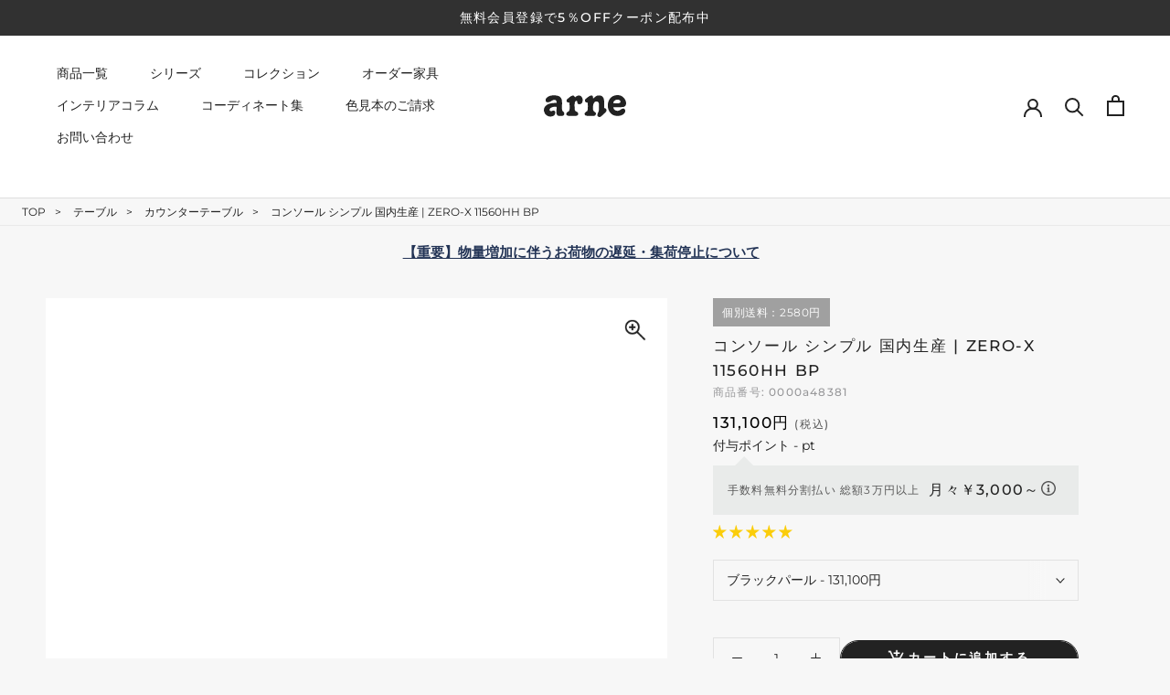

--- FILE ---
content_type: text/html; charset=utf-8
request_url: https://interior-arne.com/products/0000a48381
body_size: 101370
content:
<!doctype html>
<html class="no-js" lang="ja">
  <head>   
    <meta charset="utf-8"> 
    <meta http-equiv="X-UA-Compatible" content="IE=edge,chrome=1">
    <meta name="viewport" content="width=device-width, initial-scale=1.0, height=device-height, minimum-scale=1.0, maximum-scale=5.0">
    <meta name="theme-color" content="">
    
   <title>ナチュラルカウンターテーブル 省スペース家具｜ZERO-X 11560HH BP｜0000a48381 - オーダー家具、インテリア通販のアーネインテリア【公式】</title><meta name="description" content="天板均等耐荷重は約90kgあるので、展示などに最適なディスプレイシェルフとしても使える優秀なカウンターデスクの通販ページです。かっこいいコの字型デザインでどんなお部屋にもなじみます。汚れや熱に強い日本製のメラミン素材を使用しているので、カフェでも安心してご利用いただけます。高さ90cmで、バーチェアに座ってのお食事にぴったりのサイズ感。シンプルな形で使いやすいハイテーブル。"><link rel="icon" href="https://cdn.shopify.com/s/files/1/0549/1834/8887/files/favicon.ico">
    <link rel="apple-touch-icon" sizes="180x180" href="https://cdn.shopify.com/s/files/1/0549/1834/8887/files/apple-touch-icon.png"><link rel="canonical" href="https://interior-arne.com/products/0000a48381">  
    <link rel="preload" href="https://interior-arne.com/cdn/shop/t/38/assets/theme.css?v=174959414002342653931729239230" as="style">    
    <link rel="preload" href="https://alpha3861.myshopify.com/cdn/shop/t/1/assets/bootstrap-1.0.js" as="script">
    <link rel="preload" href="https://d1liekpayvooaz.cloudfront.net/apps/customizery/customizery.js?shop=arneinteior.myshopify.com" as="script">
    <link rel="preload" href="https://searchanise-ef84.kxcdn.com/widgets/shopify/init.js?a=1k9O4y3X9i" as="script">
    <link rel="preload" href="https://interior-arne.com/cdn/shopifycloud/shopify/assets/themes_support/option_selection-86cdd286ddf3be7e25d68b9fc5965d7798a3ff6228ff79af67b3f4e41d6a34be.js" as="script"> 
    <link rel="preload" href="https://alpha3861.myshopify.com/cdn/shop/t/1/assets/hero.js" as="script"><script src="https://alpha3861.myshopify.com/cdn/shop/t/1/assets/hero.js"></script><meta property="og:type" content="product">
  <meta property="og:title" content="コンソール シンプル 国内生産 | ZERO-X 11560HH BP"><meta property="og:image" content="http://interior-arne.com/cdn/shop/products/0000a48381.jpg?v=1647730344">
    <meta property="og:image:secure_url" content="https://interior-arne.com/cdn/shop/products/0000a48381.jpg?v=1647730344">
    <meta property="og:image:width" content="600">
    <meta property="og:image:height" content="600"><meta property="product:price:amount" content="131,100">
  <meta property="product:price:currency" content="JPY"><meta property="og:description" content="天板均等耐荷重は約90kgあるので、展示などに最適なディスプレイシェルフとしても使える優秀なカウンターデスクの通販ページです。かっこいいコの字型デザインでどんなお部屋にもなじみます。汚れや熱に強い日本製のメラミン素材を使用しているので、カフェでも安心してご利用いただけます。高さ90cmで、バーチェアに座ってのお食事にぴったりのサイズ感。シンプルな形で使いやすいハイテーブル。"><meta property="og:url" content="https://interior-arne.com/products/0000a48381">
<meta property="og:site_name" content="arne interior"><meta name="twitter:card" content="summary"><meta name="twitter:title" content="コンソール シンプル 国内生産 | ZERO-X 11560HH BP">
  <meta name="twitter:description" content="ZERO-X 11560HH BP

1台で何役もこなすマルチテーブル
無駄のないシンプルなデザインがおしゃれなコの字型テーブル。フラットな形なので圧迫感なくすっきりとして見えます。シンプルな形だからこそ、テーブルとしてだけではなく使い手に合わせて様々な使い方ができるのが特徴的なテーブルです。【使用商品】手前：4545L/4545D/13045L/13060D、壁側：15045HH/15030D/10045H、カラー：BP



キズ・熱・汚れに強い高品質メラミンを使用
キズや熱、汚れに強いメラミン樹脂化粧合板を使用しています。天板に物を置いてできる擦り傷に強く、熱い鍋やフライパン等を置いても大丈夫です。ツルリとした表面は水にも強い為お手入れもとっても簡単。汚れたら、濡れた雑巾でサッと拭いてお手入れしてください。【使用カラー】NAIL



使い方は無限大！アイディア広がるシンプルな形
直線で作られるコの字型は他のテーブルと違い、装飾を排したすっきりとしたデザイン。だからこそできることが沢山あります。
ネストして使ったり、大小違うサイズを重ねてみたり、同一サイズを並べてみたり…ひらめき次第で沢山のインテリアコーディネートが楽しめます。【使用商品】右から：4545D/4545L/11030L/12045H、カラー：MB



好みのサイズが見つかる豊富なサイズ展開
ZERO-Xテーブルは、幅・奥行のサイズがとっても豊富。空いたスペースにぴったりと収まるサイズが見つかるからまるでオーダーメイドをしたかのよう。お部屋や利用シーンに合わせてお選びください。【使用商品】右から：4545D/4545L/11030L/12045H、カラー：MB



置く
テーブルやちょっとした物置き台として使えるスタイル。小さめのものは、スツールやベンチとしても活躍してくれます。【使用商品】6030L、カラー：NAIL



ネストする
高さや大きさが違うZERO-Xテーブルをネストして、狭い空間も有効活用！人数が増えたとき、机をさっと増やせるのでとても便利です。【使用商品】左から：6060L/8080H、カラー：NAIL



重ねる
積み重ねて使えば大型の家具に早変わり。ラックにもなりますので、おしゃれな配置を考えてコーディネートしてみてください。【使用商品】上から：8045L/10045L/13045H、カラー：NAIL



板の厚さは4cm
板の厚さは、極厚の4cm！お料理をたくさん並べても、本をぎっしり置いても、重めのオブジェを飾っても、抜群の安定感がある嬉しい仕様。たわみにくいので強度も安心です。【使用商品】12045L、カラー：GS



十分な強度。綺麗な見た目。
角の繋ぎ目は、見た目も綺麗ですっきりとしたデザイン性の高い留め接ぎ。木口を見せないよう直角に接合するこの技術は、切り口が45度にきっちりとカットされていないと隙間ができてしまう為高い技術が必要です。シンプルなデザインだからこそ、美しさと強度を兼ね備えた部分にこだわりました。【使用商品】左から：15060HH/13060D/11060H/9060L、カラー：NAIL



強度の秘密
強度の秘密は接続部分に付いたスイスのラメロ(Lamello)社製ノックダウン金具。六角レンチ一本で簡単に組み立てられる上に、板と板をがっちり接続することで重いものを乗せても十分な強度となります。
他社の組み立て製品とは違い、内側に板と板を接続する為の六角レンチを入れる小さな穴しかあいていないので、さながら完成品のような美しい見た目です。【使用商品】15080D、カラー：BLACK



用途に合わせて選べる高さ
ZERO-Xは、幅と奥行きだけでなく高さも選べます。生活や使用用途に合わせてお好みの高さをお選びください。【商品の高さ】左から：L(42cm)/H(60cm)/D(72cm)/HH(90cm)【ソファの高さ】座面高約40cm

スペック




zero-x 11560hh bp


サイズ
サイズ：約幅1150 奥行き600 高さ900 mm天板厚み：40mm
材質
メラミン樹脂化粧合板
カラー
ブラックパール※モニターなどの閲覧環境によって、実際の色と異なって見える場合がございます。

重量
約19.7kg
仕様
天板均等耐荷重：約30kg日本製お客様組み立て六角レンチ付属床キズ防止フェルト付属
ブランド
　
送料
※離島は送料別途お見積もり。→ 送料・配送についての詳細はこちら
納期
ご注文状況により納期に変動がございます。最新の納期情報はカラー選択時にご確認ください。※商品到着までの日数は、地域により異なりますご購入時にお届け日の指定がない場合、最短日での出荷手配を行いメールにてご連絡させていただきます。
配送について
家具の配送は「玄関での受け渡し（建物入り口または1階）」になります。エレベーターがある場合は玄関までになります。配達はドライバーが一人でお伺いしますので、大型商品や重い商品（一人では運べないような商品）につきましては、搬入作業をお客様にお手伝い願います。
強度をさらに上げる方法
付属のボンドを脚と天板の接着面に塗布していただくと、さらに強度を保つことができます。高さ73cm以上および奥行が薄いタイプを作業台として使用する場合は、横揺れ防止の為ボンドの塗布をお願いします。この方法はボンドで固める為、引っ越しや退去の際に家具をバラすことが出来ませんので予めご了承ください。
備考
板の角が鋭くなっておりますので、組み立てやご使用の際は十分にご注意ください※オーダー商品につき、ご注文のキャンセル・変更につきましてはお届け前でありましても生産手配が済んでいるためキャンセル料(商品代金の50％)を頂戴いたします。※製造上の都合や商品の改良のため、予告なく仕様変更する場合がございますので予めご了承ください。



管理番号
0000a48381/


">
  <meta name="twitter:image" content="https://interior-arne.com/cdn/shop/products/0000a48381_600x600_crop_center.jpg?v=1647730344"><script type="text/javascript">
  const observer = new MutationObserver(e => { e.forEach(({ addedNodes: e }) => { e.forEach(e => { 1 === e.nodeType && "SCRIPT" === e.tagName && (e.innerHTML.includes("asyncLoad") && (e.innerHTML = e.innerHTML.replace("if(window.attachEvent)", "document.addEventListener('asyncLazyLoad',function(event){asyncLoad();});if(window.attachEvent)").replaceAll(", asyncLoad", ", function(){}")), e.innerHTML.includes("PreviewBarInjector") && (e.innerHTML = e.innerHTML.replace("DOMContentLoaded", "asyncLazyLoad")), (e.className == 'analytics') && (e.type = 'text/lazyload'),(e.src.includes("assets/storefront/features")||e.src.includes("assets/shopify_pay")||e.src.includes("connect.facebook.net"))&&(e.setAttribute("data-src", e.src), e.removeAttribute("src")))})})});observer.observe(document.documentElement,{childList:!0,subtree:!0})
</script>
<script src="//interior-arne.com/cdn/shop/t/54/assets/lazysizes.js?v=58388220836989577551761532143"></script>
<script src="https://alpha3861.myshopify.com/cdn/shop/t/1/assets/alpha-2.0.14.js"></script>
    <script src="https://alpha3861.myshopify.com/cdn/shop/t/1/assets/bootstrap-1.0.js"></script>
     
<!-- ここから  content_for_header -->    
   <script>window.performance && window.performance.mark && window.performance.mark('shopify.content_for_header.start');</script><meta name="google-site-verification" content="6xe-SIEW3jbrlAoAfSvL7H1kkgIHkFNNpn0qOd5cjxU">
<meta name="google-site-verification" content="5OZSaKjI0s98g97h4zhZZSFsf3ezwsJPeJOTfEUvKaI">
<meta id="shopify-digital-wallet" name="shopify-digital-wallet" content="/54918348887/digital_wallets/dialog">
<meta name="shopify-checkout-api-token" content="b7eeeab66a73f3eb4054be1450b5a38d">
<link rel="alternate" type="application/json+oembed" href="https://interior-arne.com/products/0000a48381.oembed">
<script async="async" src="/checkouts/internal/preloads.js?locale=ja-JP"></script>
<link rel="preconnect" href="https://shop.app" crossorigin="anonymous">
<script async="async" src="https://shop.app/checkouts/internal/preloads.js?locale=ja-JP&shop_id=54918348887" crossorigin="anonymous"></script>
<script id="apple-pay-shop-capabilities" type="application/json">{"shopId":54918348887,"countryCode":"JP","currencyCode":"JPY","merchantCapabilities":["supports3DS"],"merchantId":"gid:\/\/shopify\/Shop\/54918348887","merchantName":"arne interior","requiredBillingContactFields":["postalAddress","email","phone"],"requiredShippingContactFields":["postalAddress","email","phone"],"shippingType":"shipping","supportedNetworks":["visa","masterCard","amex","jcb","discover"],"total":{"type":"pending","label":"arne interior","amount":"1.00"},"shopifyPaymentsEnabled":true,"supportsSubscriptions":true}</script>
<script id="shopify-features" type="application/json">{"accessToken":"b7eeeab66a73f3eb4054be1450b5a38d","betas":["rich-media-storefront-analytics"],"domain":"interior-arne.com","predictiveSearch":false,"shopId":54918348887,"locale":"ja"}</script>
<script>var Shopify = Shopify || {};
Shopify.shop = "arneinteior.myshopify.com";
Shopify.locale = "ja";
Shopify.currency = {"active":"JPY","rate":"1.0"};
Shopify.country = "JP";
Shopify.theme = {"name":"ByR6B_custom_ver8.3_改修20251027","id":136636989527,"schema_name":"Prestige","schema_version":"5.6.0","theme_store_id":null,"role":"main"};
Shopify.theme.handle = "null";
Shopify.theme.style = {"id":null,"handle":null};
Shopify.cdnHost = "interior-arne.com/cdn";
Shopify.routes = Shopify.routes || {};
Shopify.routes.root = "/";</script>
<script type="module">!function(o){(o.Shopify=o.Shopify||{}).modules=!0}(window);</script>
<script>!function(o){function n(){var o=[];function n(){o.push(Array.prototype.slice.apply(arguments))}return n.q=o,n}var t=o.Shopify=o.Shopify||{};t.loadFeatures=n(),t.autoloadFeatures=n()}(window);</script>
<script>
  window.ShopifyPay = window.ShopifyPay || {};
  window.ShopifyPay.apiHost = "shop.app\/pay";
  window.ShopifyPay.redirectState = null;
</script>
<script id="shop-js-analytics" type="application/json">{"pageType":"product"}</script>
<script defer="defer" async type="module" src="//interior-arne.com/cdn/shopifycloud/shop-js/modules/v2/client.init-shop-cart-sync_DAyPUxvO.ja.esm.js"></script>
<script defer="defer" async type="module" src="//interior-arne.com/cdn/shopifycloud/shop-js/modules/v2/chunk.common_DbtvRMEZ.esm.js"></script>
<script type="module">
  await import("//interior-arne.com/cdn/shopifycloud/shop-js/modules/v2/client.init-shop-cart-sync_DAyPUxvO.ja.esm.js");
await import("//interior-arne.com/cdn/shopifycloud/shop-js/modules/v2/chunk.common_DbtvRMEZ.esm.js");

  window.Shopify.SignInWithShop?.initShopCartSync?.({"fedCMEnabled":true,"windoidEnabled":true});

</script>
<script>
  window.Shopify = window.Shopify || {};
  if (!window.Shopify.featureAssets) window.Shopify.featureAssets = {};
  window.Shopify.featureAssets['shop-js'] = {"shop-cart-sync":["modules/v2/client.shop-cart-sync_B5k1ZK9W.ja.esm.js","modules/v2/chunk.common_DbtvRMEZ.esm.js"],"init-fed-cm":["modules/v2/client.init-fed-cm_CuQiT-yI.ja.esm.js","modules/v2/chunk.common_DbtvRMEZ.esm.js"],"shop-button":["modules/v2/client.shop-button_CIOB02Tb.ja.esm.js","modules/v2/chunk.common_DbtvRMEZ.esm.js"],"init-shop-cart-sync":["modules/v2/client.init-shop-cart-sync_DAyPUxvO.ja.esm.js","modules/v2/chunk.common_DbtvRMEZ.esm.js"],"init-shop-email-lookup-coordinator":["modules/v2/client.init-shop-email-lookup-coordinator_Esr45C6t.ja.esm.js","modules/v2/chunk.common_DbtvRMEZ.esm.js"],"init-windoid":["modules/v2/client.init-windoid_CD-45sc_.ja.esm.js","modules/v2/chunk.common_DbtvRMEZ.esm.js"],"pay-button":["modules/v2/client.pay-button_DVg0XA_T.ja.esm.js","modules/v2/chunk.common_DbtvRMEZ.esm.js"],"shop-toast-manager":["modules/v2/client.shop-toast-manager_C7sjcQwx.ja.esm.js","modules/v2/chunk.common_DbtvRMEZ.esm.js"],"shop-cash-offers":["modules/v2/client.shop-cash-offers_BpSj_1Vr.ja.esm.js","modules/v2/chunk.common_DbtvRMEZ.esm.js","modules/v2/chunk.modal_B9S0pm2O.esm.js"],"shop-login-button":["modules/v2/client.shop-login-button_CUDdcgWS.ja.esm.js","modules/v2/chunk.common_DbtvRMEZ.esm.js","modules/v2/chunk.modal_B9S0pm2O.esm.js"],"avatar":["modules/v2/client.avatar_BTnouDA3.ja.esm.js"],"init-shop-for-new-customer-accounts":["modules/v2/client.init-shop-for-new-customer-accounts_BaQHiX3q.ja.esm.js","modules/v2/client.shop-login-button_CUDdcgWS.ja.esm.js","modules/v2/chunk.common_DbtvRMEZ.esm.js","modules/v2/chunk.modal_B9S0pm2O.esm.js"],"init-customer-accounts-sign-up":["modules/v2/client.init-customer-accounts-sign-up_CzjDHGNv.ja.esm.js","modules/v2/client.shop-login-button_CUDdcgWS.ja.esm.js","modules/v2/chunk.common_DbtvRMEZ.esm.js","modules/v2/chunk.modal_B9S0pm2O.esm.js"],"init-customer-accounts":["modules/v2/client.init-customer-accounts_DtNhnpz6.ja.esm.js","modules/v2/client.shop-login-button_CUDdcgWS.ja.esm.js","modules/v2/chunk.common_DbtvRMEZ.esm.js","modules/v2/chunk.modal_B9S0pm2O.esm.js"],"shop-follow-button":["modules/v2/client.shop-follow-button_YOd6cF93.ja.esm.js","modules/v2/chunk.common_DbtvRMEZ.esm.js","modules/v2/chunk.modal_B9S0pm2O.esm.js"],"checkout-modal":["modules/v2/client.checkout-modal_CJTi6SJW.ja.esm.js","modules/v2/chunk.common_DbtvRMEZ.esm.js","modules/v2/chunk.modal_B9S0pm2O.esm.js"],"lead-capture":["modules/v2/client.lead-capture_x0vUGSnx.ja.esm.js","modules/v2/chunk.common_DbtvRMEZ.esm.js","modules/v2/chunk.modal_B9S0pm2O.esm.js"],"shop-login":["modules/v2/client.shop-login_BQ80J_r1.ja.esm.js","modules/v2/chunk.common_DbtvRMEZ.esm.js","modules/v2/chunk.modal_B9S0pm2O.esm.js"],"payment-terms":["modules/v2/client.payment-terms_CPIAYWoa.ja.esm.js","modules/v2/chunk.common_DbtvRMEZ.esm.js","modules/v2/chunk.modal_B9S0pm2O.esm.js"]};
</script>
<script>(function() {
  var isLoaded = false;
  function asyncLoad() {
    if (isLoaded) return;
    isLoaded = true;
    var urls = ["\/\/d1liekpayvooaz.cloudfront.net\/apps\/customizery\/customizery.js?shop=arneinteior.myshopify.com","https:\/\/cdn.nfcube.com\/instafeed-d302926a07c73d44eb18bde52b6b508b.js?shop=arneinteior.myshopify.com","https:\/\/searchanise-ef84.kxcdn.com\/widgets\/shopify\/init.js?a=1k9O4y3X9i\u0026shop=arneinteior.myshopify.com"];
    for (var i = 0; i < urls.length; i++) {
      var s = document.createElement('script');
      s.type = 'text/javascript';
      s.async = true;
      s.src = urls[i];
      var x = document.getElementsByTagName('script')[0];
      x.parentNode.insertBefore(s, x);
    }
  };
  if(window.attachEvent) {
    window.attachEvent('onload', asyncLoad);
  } else {
    window.addEventListener('load', asyncLoad, false);
  }
})();</script>
<script id="__st">var __st={"a":54918348887,"offset":32400,"reqid":"ca0432cf-fc43-4a1b-a4de-ef74496e94c8-1765755754","pageurl":"interior-arne.com\/products\/0000a48381","u":"a8047e4f732a","p":"product","rtyp":"product","rid":6732587073623};</script>
<script>window.ShopifyPaypalV4VisibilityTracking = true;</script>
<script id="captcha-bootstrap">!function(){'use strict';const t='contact',e='account',n='new_comment',o=[[t,t],['blogs',n],['comments',n],[t,'customer']],c=[[e,'customer_login'],[e,'guest_login'],[e,'recover_customer_password'],[e,'create_customer']],r=t=>t.map((([t,e])=>`form[action*='/${t}']:not([data-nocaptcha='true']) input[name='form_type'][value='${e}']`)).join(','),a=t=>()=>t?[...document.querySelectorAll(t)].map((t=>t.form)):[];function s(){const t=[...o],e=r(t);return a(e)}const i='password',u='form_key',d=['recaptcha-v3-token','g-recaptcha-response','h-captcha-response',i],f=()=>{try{return window.sessionStorage}catch{return}},m='__shopify_v',_=t=>t.elements[u];function p(t,e,n=!1){try{const o=window.sessionStorage,c=JSON.parse(o.getItem(e)),{data:r}=function(t){const{data:e,action:n}=t;return t[m]||n?{data:e,action:n}:{data:t,action:n}}(c);for(const[e,n]of Object.entries(r))t.elements[e]&&(t.elements[e].value=n);n&&o.removeItem(e)}catch(o){console.error('form repopulation failed',{error:o})}}const l='form_type',E='cptcha';function T(t){t.dataset[E]=!0}const w=window,h=w.document,L='Shopify',v='ce_forms',y='captcha';let A=!1;((t,e)=>{const n=(g='f06e6c50-85a8-45c8-87d0-21a2b65856fe',I='https://cdn.shopify.com/shopifycloud/storefront-forms-hcaptcha/ce_storefront_forms_captcha_hcaptcha.v1.5.2.iife.js',D={infoText:'hCaptchaによる保護',privacyText:'プライバシー',termsText:'利用規約'},(t,e,n)=>{const o=w[L][v],c=o.bindForm;if(c)return c(t,g,e,D).then(n);var r;o.q.push([[t,g,e,D],n]),r=I,A||(h.body.append(Object.assign(h.createElement('script'),{id:'captcha-provider',async:!0,src:r})),A=!0)});var g,I,D;w[L]=w[L]||{},w[L][v]=w[L][v]||{},w[L][v].q=[],w[L][y]=w[L][y]||{},w[L][y].protect=function(t,e){n(t,void 0,e),T(t)},Object.freeze(w[L][y]),function(t,e,n,w,h,L){const[v,y,A,g]=function(t,e,n){const i=e?o:[],u=t?c:[],d=[...i,...u],f=r(d),m=r(i),_=r(d.filter((([t,e])=>n.includes(e))));return[a(f),a(m),a(_),s()]}(w,h,L),I=t=>{const e=t.target;return e instanceof HTMLFormElement?e:e&&e.form},D=t=>v().includes(t);t.addEventListener('submit',(t=>{const e=I(t);if(!e)return;const n=D(e)&&!e.dataset.hcaptchaBound&&!e.dataset.recaptchaBound,o=_(e),c=g().includes(e)&&(!o||!o.value);(n||c)&&t.preventDefault(),c&&!n&&(function(t){try{if(!f())return;!function(t){const e=f();if(!e)return;const n=_(t);if(!n)return;const o=n.value;o&&e.removeItem(o)}(t);const e=Array.from(Array(32),(()=>Math.random().toString(36)[2])).join('');!function(t,e){_(t)||t.append(Object.assign(document.createElement('input'),{type:'hidden',name:u})),t.elements[u].value=e}(t,e),function(t,e){const n=f();if(!n)return;const o=[...t.querySelectorAll(`input[type='${i}']`)].map((({name:t})=>t)),c=[...d,...o],r={};for(const[a,s]of new FormData(t).entries())c.includes(a)||(r[a]=s);n.setItem(e,JSON.stringify({[m]:1,action:t.action,data:r}))}(t,e)}catch(e){console.error('failed to persist form',e)}}(e),e.submit())}));const S=(t,e)=>{t&&!t.dataset[E]&&(n(t,e.some((e=>e===t))),T(t))};for(const o of['focusin','change'])t.addEventListener(o,(t=>{const e=I(t);D(e)&&S(e,y())}));const B=e.get('form_key'),M=e.get(l),P=B&&M;t.addEventListener('DOMContentLoaded',(()=>{const t=y();if(P)for(const e of t)e.elements[l].value===M&&p(e,B);[...new Set([...A(),...v().filter((t=>'true'===t.dataset.shopifyCaptcha))])].forEach((e=>S(e,t)))}))}(h,new URLSearchParams(w.location.search),n,t,e,['guest_login'])})(!0,!0)}();</script>
<script integrity="sha256-52AcMU7V7pcBOXWImdc/TAGTFKeNjmkeM1Pvks/DTgc=" data-source-attribution="shopify.loadfeatures" defer="defer" src="//interior-arne.com/cdn/shopifycloud/storefront/assets/storefront/load_feature-81c60534.js" crossorigin="anonymous"></script>
<script crossorigin="anonymous" defer="defer" src="//interior-arne.com/cdn/shopifycloud/storefront/assets/shopify_pay/storefront-65b4c6d7.js?v=20250812"></script>
<script data-source-attribution="shopify.dynamic_checkout.dynamic.init">var Shopify=Shopify||{};Shopify.PaymentButton=Shopify.PaymentButton||{isStorefrontPortableWallets:!0,init:function(){window.Shopify.PaymentButton.init=function(){};var t=document.createElement("script");t.src="https://interior-arne.com/cdn/shopifycloud/portable-wallets/latest/portable-wallets.ja.js",t.type="module",document.head.appendChild(t)}};
</script>
<script data-source-attribution="shopify.dynamic_checkout.buyer_consent">
  function portableWalletsHideBuyerConsent(e){var t=document.getElementById("shopify-buyer-consent"),n=document.getElementById("shopify-subscription-policy-button");t&&n&&(t.classList.add("hidden"),t.setAttribute("aria-hidden","true"),n.removeEventListener("click",e))}function portableWalletsShowBuyerConsent(e){var t=document.getElementById("shopify-buyer-consent"),n=document.getElementById("shopify-subscription-policy-button");t&&n&&(t.classList.remove("hidden"),t.removeAttribute("aria-hidden"),n.addEventListener("click",e))}window.Shopify?.PaymentButton&&(window.Shopify.PaymentButton.hideBuyerConsent=portableWalletsHideBuyerConsent,window.Shopify.PaymentButton.showBuyerConsent=portableWalletsShowBuyerConsent);
</script>
<script data-source-attribution="shopify.dynamic_checkout.cart.bootstrap">document.addEventListener("DOMContentLoaded",(function(){function t(){return document.querySelector("shopify-accelerated-checkout-cart, shopify-accelerated-checkout")}if(t())Shopify.PaymentButton.init();else{new MutationObserver((function(e,n){t()&&(Shopify.PaymentButton.init(),n.disconnect())})).observe(document.body,{childList:!0,subtree:!0})}}));
</script>
<link id="shopify-accelerated-checkout-styles" rel="stylesheet" media="screen" href="https://interior-arne.com/cdn/shopifycloud/portable-wallets/latest/accelerated-checkout-backwards-compat.css" crossorigin="anonymous">
<style id="shopify-accelerated-checkout-cart">
        #shopify-buyer-consent {
  margin-top: 1em;
  display: inline-block;
  width: 100%;
}

#shopify-buyer-consent.hidden {
  display: none;
}

#shopify-subscription-policy-button {
  background: none;
  border: none;
  padding: 0;
  text-decoration: underline;
  font-size: inherit;
  cursor: pointer;
}

#shopify-subscription-policy-button::before {
  box-shadow: none;
}

      </style>

<script>window.performance && window.performance.mark && window.performance.mark('shopify.content_for_header.end');</script>
<!-- ここまで  content_for_header --><script>
document.addEventListener('DOMContentLoaded', function () {
  const urlParams = new URLSearchParams(window.location.search);
  const currentPath = window.location.pathname;
  const rawQuery = window.location.search.substring(1);
  const queryParts = rawQuery.split('&');

  // ======== 条件フラグ ========
  let applyNoindex = false;
  let applyCanonical = false;
  let applyTitleUpdate = false;
  let applyH1Update = false;
  let applyBreadcrumbUpdate = false;

  const isCollectionPage = currentPath.includes("/collections") && !currentPath.includes("/products");

  // ======== 幅・奥行・高さラベル対応表 ========
  const filterLabels = {
    '89de0cd6766f3213b015d83fafb2ffe0': '幅',
    'b8c34b03a46e5fb9183e55efe2a75a44': '奥行',
    '54d1152c3828ee1bc835ddf21fc4a2a0': '高さ'
  };

  // ======== フィルターチェック ========
  let filterParamKey = '';
  let filterParamValue = '';
  let filterCount = 0;
  let hasEncodedPipe = false;

  for (const part of queryParts) {
    const [key, ...valParts] = part.split('=');
    let value = valParts.join('=');
    if (key && key.startsWith('rb_filter_')) {
      filterCount++;
      if (!filterParamKey) {
        filterParamKey = key;
        filterParamValue = value;
      }
      if (value.includes('%7C') || decodeURIComponent(value).includes('|')) {
        hasEncodedPipe = true;
      }
    }
  }

  if (filterParamValue) {
    const values = decodeURIComponent(filterParamValue).split('|');

    if (values.length > 1) {
      applyNoindex = true;
    } else if (filterCount === 1 && !hasEncodedPipe && isCollectionPage) {
      applyCanonical = true;
      applyTitleUpdate = true;
      applyH1Update = true;
      applyBreadcrumbUpdate = true;
    }
  }

  // ======== その他の noindex 条件 ========
  const pageParam = urlParams.get('page');
  const prProdStratParam = urlParams.get('pr_prod_strat');
  const pfTShengDiParam = urlParams.get('pf_t_sheng_di');
  const titleParam = urlParams.get('title');

  if ((pageParam && pageParam !== '1') ||
      currentPath.includes('/pages/contact-sizeorder') ||
      currentPath.includes("search-results-page") ||
      prProdStratParam || pfTShengDiParam || titleParam) {
    applyNoindex = true;
  }

  // ======== 商品の登録有無チェック ========
  const noProductsFoundText = document.querySelector('.snize-no-products-found-text span');
  if (noProductsFoundText && noProductsFoundText.textContent.trim() === '何も見つかりませんでした') {
    applyNoindex = true;
  }

  // ======== <meta name="robots" content="noindex"> を追加 ========
  if (applyNoindex) {
    if (!document.querySelector('meta[name="robots"]')) {
      const metaTag = document.createElement('meta');
      metaTag.name = 'robots';
      metaTag.content = 'noindex';
      document.head.appendChild(metaTag);
    }
  }

// ======== canonical の処理 ========

// pageType の取得
const pageType = document.body.dataset.pagetype;

if (applyCanonical) {
  let canonicalTag = document.querySelector('link[rel="canonical"]');
  if (!canonicalTag) {
    canonicalTag = document.createElement('link');
    canonicalTag.rel = 'canonical';
    document.head.appendChild(canonicalTag);
  }
  
  if (pageType === "シリーズ大カテゴリ" ||
      pageType === "シリーズ中カテゴリ" ||
      pageType === "シリーズ小カテゴリ" ||
      pageType === "シリーズカテゴリなし") {

    // この場合はカノニカルにLiquidのhttps://interior-arne.com/products/0000a48381
    canonicalTag.href = 'https://interior-arne.com/products/0000a48381';

  } else {
    // この場合は従前のfilter指定に従う
    const hasPage1 = urlParams.get('page') === '1';

    if (isCollectionPage && !hasPage1 && filterCount === 1 && !hasEncodedPipe) {
      const paramsArray = ['page=1']; // pageも整理して指定
      for (const [key, value] of urlParams.entries()) {
        if (key !== 'page' && key !== 'srsltid') {
          paramsArray.push(`${encodeURIComponent(key)}=${encodeURIComponent(value)}`);
        }
      }
      canonicalTag.href = `${window.location.origin}${currentPath}?${paramsArray.join('&')}`;

    } else {
      // その他はデフォルト（srsltid を除く）
      const cleanParams = new URLSearchParams(window.location.search);
      cleanParams.delete('srsltid');
      const cleanedQuery = cleanParams.toString();

      canonicalTag.href = cleanedQuery
        ? `${window.location.origin}${currentPath}?${cleanedQuery}`
        : `${window.location.origin}${currentPath}`;

    }
  }
}





  
// ======== タイトル変更 ========
if (applyTitleUpdate) {
  const titleElement = document.querySelector('title');
  const h1Element = document.getElementById("collection-title");

  if (titleElement && h1Element && filterParamValue) {
    const decodedValue = decodeURIComponent(filterParamValue).replace(/\uE3\u80\u9C/g, "?");

    // 「幅」「奥行」「高さ」のラベルを取得
    let label = '';
    for (const key in filterLabels) {
      if (filterParamKey.includes(key)) {
        label = filterLabels[key];
        break;
      }
    }

    const finalText = label ? `${label}${decodedValue}` : decodedValue;

    // H1からコレクション名を取得（例：ソファ）
    const collectionName = h1Element.textContent.trim();

    // 最終タイトル生成
    const siteSuffix = '- オーダー家具、インテリア通販のアーネインテリア【公式】';
    const newTitle = `${collectionName} ${finalText} ${siteSuffix}`;

    // タイトルがすでにその内容を含まない場合のみ変更
    if (!titleElement.textContent.includes(finalText)) {
      titleElement.textContent = newTitle;
    }
  }
}


  // ======== H1変更 ========
  if (applyH1Update) {
    const h1Element = document.getElementById("collection-title");
    if (h1Element && filterParamValue) {
      const decodedValue = decodeURIComponent(filterParamValue).replace(/\uE3\u80\u9C/g, "〜");
      let label = '';
      for (const key in filterLabels) {
        if (filterParamKey.includes(key)) {
          label = filterLabels[key];
          break;
        }
      }
      const finalText = label ? `${label}${decodedValue}` : decodedValue;
      if (!h1Element.textContent.includes(finalText)) {
        h1Element.textContent = h1Element.textContent.trim() + ' ' + finalText;
      }
    }
  }

  // ======== パンくずリスト変更 ========
  if (applyBreadcrumbUpdate) {
    const breadcrumbList = document.querySelector(".breadcrumbs-collection");
    if (breadcrumbList && filterParamValue) {
      const lastBreadcrumb = breadcrumbList.querySelector("li:last-child");
      if (lastBreadcrumb) {
        const currentCollection = lastBreadcrumb.textContent.trim();
        const decodedValue = decodeURIComponent(filterParamValue).replace(/\uE3\u80\u9C/g, "〜");

        let label = '';
        for (const key in filterLabels) {
          if (filterParamKey.includes(key)) {
            label = filterLabels[key];
            break;
          }
        }

        const finalText = label ? `${label}${decodedValue}` : decodedValue;

        const newBreadcrumb = document.createElement("li");
        newBreadcrumb.textContent = `${currentCollection} ${finalText}`;
        breadcrumbList.appendChild(newBreadcrumb);
      }
    }
  }
});
</script>

    <link rel="stylesheet" href="//interior-arne.com/cdn/shop/t/54/assets/theme.css?v=27055647866792188371761532143">
    <link rel="stylesheet" href="//interior-arne.com/cdn/shop/t/54/assets/design.scss.css?v=112131632308963770291761532143">
    <!--<link rel="stylesheet" href="https://use.fontawesome.com/releases/v5.15.4/css/all.css">-->
    

  <link rel="stylesheet" href="//interior-arne.com/cdn/shop/t/54/assets/design_product.css?v=133859804589182572491761532143">

<script>// This allows to expose several variables to the global scope, to be used in scripts
      window.theme = {
        pageType: "product",
        moneyFormat: "{{amount_no_decimals}}円",
        moneyWithCurrencyFormat: "{{amount_no_decimals}}円",
        currencyCodeEnabled: false,
        productImageSize: "square",
        searchMode: "product,article,page",
        showPageTransition: false,
        showElementStaggering: true,
        showImageZooming: false
      };

      window.routes = {
        rootUrl: "\/",
        rootUrlWithoutSlash: '',
        cartUrl: "\/cart",
        cartAddUrl: "\/cart\/add",
        cartChangeUrl: "\/cart\/change",
        searchUrl: "\/search",
        productRecommendationsUrl: "\/recommendations\/products"
      };

      window.languages = {
        cartAddNote: "備考欄",
        cartEditNote: "連絡事項を変更",
        productImageLoadingError: "この画像を読み込めませんでした。 ページをリロードしてください。",
        productFormAddToCart: "カートに追加する",
        productFormUnavailable: "お取り扱いできません",
        productFormSoldOut: "売り切れ",
        shippingEstimatorOneResult: "1つのオプションが利用可能：",
        shippingEstimatorMoreResults: "{{count}}つのオプションが利用可能：",
        shippingEstimatorNoResults: "配送が見つかりませんでした"
      };

      window.lazySizesConfig = {
        loadHidden: false,
        hFac: 0.5,
        expFactor: 2,
        ricTimeout: 150,
        lazyClass: 'Image--lazyLoad',
        loadingClass: 'Image--lazyLoading',
        loadedClass: 'Image--lazyLoaded'
      };

      document.documentElement.className = document.documentElement.className.replace('no-js', 'js');
      document.documentElement.style.setProperty('--window-height', window.innerHeight + 'px');

      // We do a quick detection of some features (we could use Modernizr but for so little...)
      (function() {
        document.documentElement.className += ((window.CSS && window.CSS.supports('(position: sticky) or (position: -webkit-sticky)')) ? ' supports-sticky' : ' no-supports-sticky');
        document.documentElement.className += (window.matchMedia('(-moz-touch-enabled: 1), (hover: none)')).matches ? ' no-supports-hover' : ' supports-hover';
      }());

      
    </script><script>
  document.addEventListener("DOMContentLoaded", function () {
    // スマホサイズの場合
    if (window.innerWidth < 1140) {
      // クラス名が MegaMenu__Inner のすべての要素を取得
      var megaMenus = document.querySelectorAll('.MegaMenu__Inner');
      megaMenus.forEach(function(menu) {
        menu.remove(); // DOMから完全に削除
      });
    }
  });
</script>     
<script>
document.addEventListener("DOMContentLoaded", function () {
  function updateVisibleElements() {
    const width = window.innerWidth;

    // 表示対象のクラスを決定
    let visibleClass = '';
    if (width < 768) {
      visibleClass = 'visible-xs';
    } else if (width < 992) {
      visibleClass = 'visible-sm';
    } else if (width < 1200) {
      visibleClass = 'visible-md';
    } else {
      visibleClass = 'visible-lg';
    }

    const allVisibleClasses = ['visible-xs', 'visible-sm', 'visible-md', 'visible-lg'];
    const allHiddenClasses = ['hidden-xs', 'hidden-sm', 'hidden-md', 'hidden-lg'];


    // まず、不要なvisible要素を削除（現在表示対象以外）
    allVisibleClasses.forEach(cls => {
      if (cls !== visibleClass) {
        document.querySelectorAll(`.${cls}`).forEach(el => el.remove());
      }
    });

    // 現在の画面サイズに応じたhidden要素も削除
    allHiddenClasses.forEach(cls => {
      if (
        (width < 768 && cls === 'hidden-xs') ||
        (width >= 768 && width < 992 && cls === 'hidden-sm') ||
        (width >= 992 && width < 1200 && cls === 'hidden-md') ||
        (width >= 1200 && cls === 'hidden-lg')
      ) {
        document.querySelectorAll(`.${cls}`).forEach(el => el.remove());
      }
    });
  }

  // 初回実行
  updateVisibleElements();

  // リサイズ時にも実行（リロードではなく再計算）
  let resizeTimer;
  window.addEventListener('resize', function () {
    clearTimeout(resizeTimer);
    resizeTimer = setTimeout(updateVisibleElements, 200); // debounce処理
  });
});
</script><script src="//interior-arne.com/cdn/shop/t/54/assets/lazysizes.min.js?v=174358363404432586981761532143" async></script><script src="//interior-arne.com/cdn/shop/t/54/assets/libs.min.js?v=26178543184394469741761532143" defer></script> 
<script src="//interior-arne.com/cdn/shop/t/54/assets/theme.js?v=156741903147343383281761532143" defer></script>     
<script src="//interior-arne.com/cdn/shop/t/54/assets/custom.js?v=183944157590872491501761532143" defer></script>
<!-- ここからheaderVendors -->    
<script>document.open();if(!is_string){document.write("    \u003cscript\u003e      (function () {        window.onpageshow = function() {          if (window.theme.showPageTransition) {            var pageTransition = document.querySelector('.PageTransition');\n\n            if (pageTransition) {\n              pageTransition.style.visibility = 'visible';\n              pageTransition.style.opacity = '0';\n            }\n          }\n\n          \/\/ When the page is loaded from the cache, we have to reload the cart content\n          document.documentElement.dispatchEvent(new CustomEvent('cart:refresh', {\n            bubbles: true\n          }));\n        };\n      })();\n    \u003c\/script\u003e\n    \n \n\u003cstyle\u003e.async-hide { opacity: 0 !important} \u003c\/style\u003e\n\u003cscript\u003e(function(a,s,y,n,c,h,i,d,e){s.className+=' '+y;h.start=1*new Date;h.end=i=function(){s.className=s.className.replace(RegExp(' ?'+y),'')};(a[n]=a[n]||[]).hide=h;setTimeout(function(){i();h.end=null},c);h.timeout=c; })(window,document.documentElement,'async-hide','dataLayer',450, {'GTM-XXXXXX':true});\u003c\/script\u003e\n                  \u003cscript src=\"\/\/d1liekpayvooaz.cloudfront.net\/apps\/customizery\/customizery.js?shop=arneinteior.myshopify.com\"\u003e\u003c\/script\u003e\n\n\u003c!-- Searchanise Search \u0026 Filter --\u003e\n\u003cscript src=\"\/\/searchanise-ef84.kxcdn.com\/widgets\/shopify\/init.js?a=1k9O4y3X9i\"\u003e\u003c\/script\u003e\n\n       \n\u003c!-- comment -%}Noto Sans CJK JPを非同期で読み込み（Web Font Loader ） --\u003e\n    \u003cscript\u003e\n      window.WebFontConfig = {\n        custom: { families: ['Noto Sans CJK JP Subset'],\n                 urls: ['\/\/interior-arne.com\/cdn\/shop\/t\/54\/assets\/noto.css?v=96512049007264485231761532143'] },\n        active: function() {\n          sessionStorage.fonts = true;\n        }\n      };\n\n      (function() {\n        var wf = document.createElement('script');\n        wf.src = 'https:\/\/ajax.googleapis.com\/ajax\/libs\/webfont\/1.6.26\/webfont.js';\n        wf.type = 'text\/javascript';\n        wf.async = 'true';\n        var s = document.getElementsByTagName('script')[0];\n        s.parentNode.insertBefore(wf, s);\n      })();\n    \u003c\/script\u003e\n\n\u003c!-- ここからmicrodata-schema --\u003e\n    \n\u003cscript type=\"application\/ld+json\"\u003e\n{\n  \"@context\": \"https:\/\/schema.org\",\n  \"@type\": \"ProductGroup\",\n  \"productGroupID\": \"6732587073623\",\n  \"name\": \"コンソール シンプル 国内生産 | ZERO-X 11560HH BP\",\n  \"description\": \"ZERO-X 11560HH BP\\n\\n1台で何役もこなすマルチテーブル\\n無駄のないシンプルなデザインがおしゃれなコの字型テーブル。フラットな形なので圧迫感なくすっきりとして見えます。シンプルな形だからこそ、テーブルとしてだけではなく使い手に合わせて様々な使い方ができるのが特徴的なテーブルです。【使用商品】手前：4545L\\\/4545D\\\/13045L\\\/13060D、壁側：15045HH\\\/15030D\\\/10045H、カラー：BP\\n\\n\\n\\nキズ・熱・汚れに強い高品質メラミンを使用\\nキズや熱、汚れに強いメラミン樹脂化粧合板を使用しています。天板に物を置いてできる擦り傷に強く、熱い鍋やフライパン等を置いても大丈夫です。ツルリとした表面は水にも強い為お手入れもとっても簡単。汚れたら、濡れた雑巾でサッと拭いてお手入れしてください。【使用カラー】NAIL\\n\\n\\n\\n使い方は無限大！アイディア広がるシンプルな形\\n直線で作られるコの字型は他のテーブルと違い、装飾を排したすっきりとしたデザイン。だからこそできることが沢山あります。\\nネストして使ったり、大小違うサイズを重ねてみたり、同一サイズを並べてみたり…ひらめき次第で沢山のインテリアコーディネートが楽しめます。【使用商品】右から：4545D\\\/4545L\\\/11030L\\\/12045H、カラー：MB\\n\\n\\n\\n好みのサイズが見つかる豊富なサイズ展開\\nZERO-Xテーブルは、幅・奥行のサイズがとっても豊富。空いたスペースにぴったりと収まるサイズが見つかるからまるでオーダーメイドをしたかのよう。お部屋や利用シーンに合わせてお選びください。【使用商品】右から：4545D\\\/4545L\\\/11030L\\\/12045H、カラー：MB\\n\\n\\n\\n置く\\nテーブルやちょっとした物置き台として使えるスタイル。小さめのものは、スツールやベンチとしても活躍してくれます。【使用商品】6030L、カラー：NAIL\\n\\n\\n\\nネストする\\n高さや大きさが違うZERO-Xテーブルをネストして、狭い空間も有効活用！人数が増えたとき、机をさっと増やせるのでとても便利です。【使用商品】左から：6060L\\\/8080H、カラー：NAIL\\n\\n\\n\\n重ねる\\n積み重ねて使えば大型の家具に早変わり。ラックにもなりますので、おしゃれな配置を考えてコーディネートしてみてください。【使用商品】上から：8045L\\\/10045L\\\/13045H、カラー：NAIL\\n\\n\\n\\n板の厚さは4cm\\n板の厚さは、極厚の4cm！お料理をたくさん並べても、本をぎっしり置いても、重めのオブジェを飾っても、抜群の安定感がある嬉しい仕様。たわみにくいので強度も安心です。【使用商品】12045L、カラー：GS\\n\\n\\n\\n十分な強度。綺麗な見た目。\\n角の繋ぎ目は、見た目も綺麗ですっきりとしたデザイン性の高い留め接ぎ。木口を見せないよう直角に接合するこの技術は、切り口が45度にきっちりとカットされていないと隙間ができてしまう為高い技術が必要です。シンプルなデザインだからこそ、美しさと強度を兼ね備えた部分にこだわりました。【使用商品】左から：15060HH\\\/13060D\\\/11060H\\\/9060L、カラー：NAIL\\n\\n\\n\\n強度の秘密\\n強度の秘密は接続部分に付いたスイスのラメロ(Lamello)社製ノックダウン金具。六角レンチ一本で簡単に組み立てられる上に、板と板をがっちり接続することで重いものを乗せても十分な強度となります。\\n他社の組み立て製品とは違い、内側に板と板を接続する為の六角レンチを入れる小さな穴しかあいていないので、さながら完成品のような美しい見た目です。【使用商品】15080D、カラー：BLACK\\n\\n\\n\\n用途に合わせて選べる高さ\\nZERO-Xは、幅と奥行きだけでなく高さも選べます。生活や使用用途に合わせてお好みの高さをお選びください。【商品の高さ】左から：L(42cm)\\\/H(60cm)\\\/D(72cm)\\\/HH(90cm)【ソファの高さ】座面高約40cm\\n\\nスペック\\n\\n\\n\\n\\nzero-x 11560hh bp\\n\\n\\nサイズ\\nサイズ：約幅1150 奥行き600 高さ900 mm天板厚み：40mm\\n材質\\nメラミン樹脂化粧合板\\nカラー\\nブラックパール※モニターなどの閲覧環境によって、実際の色と異なって見える場合がございます。\\n\\n重量\\n約19.7kg\\n仕様\\n天板均等耐荷重：約30kg日本製お客様組み立て六角レンチ付属床キズ防止フェルト付属\\nブランド\\n　\\n送料\\n※離島は送料別途お見積もり。→ 送料・配送についての詳細はこちら\\n納期\\nご注文状況により納期に変動がございます。最新の納期情報はカラー選択時にご確認ください。※商品到着までの日数は、地域により異なりますご購入時にお届け日の指定がない場合、最短日での出荷手配を行いメールにてご連絡させていただきます。\\n配送について\\n家具の配送は「玄関での受け渡し（建物入り口または1階）」になります。エレベーターがある場合は玄関までになります。配達はドライバーが一人でお伺いしますので、大型商品や重い商品（一人では運べないような商品）につきましては、搬入作業をお客様にお手伝い願います。\\n強度をさらに上げる方法\\n付属のボンドを脚と天板の接着面に塗布していただくと、さらに強度を保つことができます。高さ73cm以上および奥行が薄いタイプを作業台として使用する場合は、横揺れ防止の為ボンドの塗布をお願いします。この方法はボンドで固める為、引っ越しや退去の際に家具をバラすことが出来ませんので予めご了承ください。\\n備考\\n板の角が鋭くなっておりますので、組み立てやご使用の際は十分にご注意ください※オーダー商品につき、ご注文のキャンセル・変更につきましてはお届け前でありましても生産手配が済んでいるためキャンセル料(商品代金の50％)を頂戴いたします。※製造上の都合や商品の改良のため、予告なく仕様変更する場合がございますので予めご了承ください。\\n\\n\\n\\n管理番号\\n0000a48381\\\/\\n\\n\\n\",\n  \"image\": [\"\\\/\\\/interior-arne.com\\\/cdn\\\/shop\\\/products\\\/0000a48381.jpg?v=1647730344\",\n\"\\\/\\\/interior-arne.com\\\/cdn\\\/shop\\\/products\\\/r2sp_zerox_bp_93612b56-8f92-4775-ba29-194c02e8a3b4.jpg?v=1647730344\",\n\"\\\/\\\/interior-arne.com\\\/cdn\\\/shop\\\/products\\\/zerox-me-hh_1_dd7f20ec-0e3e-4c2b-b72e-0c0ea8950472.jpg?v=1647730344\",\n\"\\\/\\\/interior-arne.com\\\/cdn\\\/shop\\\/products\\\/zerox-me_2_4b6296c6-5c1f-48bc-bc71-61b9577c7929.jpg?v=1647730344\",\n\"\\\/\\\/interior-arne.com\\\/cdn\\\/shop\\\/products\\\/zerox-me_3_af1ae026-f8b3-41bc-ac43-591560082d59.jpg?v=1647730344\",\n\"\\\/\\\/interior-arne.com\\\/cdn\\\/shop\\\/products\\\/zerox-me_4_ee219c04-97d7-49ea-954d-dc314b5f07b4.jpg?v=1647730344\",\n\"\\\/\\\/interior-arne.com\\\/cdn\\\/shop\\\/products\\\/zerox-me_5_f2889e41-7e92-4c01-a1ef-e8c7a31b1c95.jpg?v=1647730344\",\n\"\\\/\\\/interior-arne.com\\\/cdn\\\/shop\\\/products\\\/zerox-me_6_df02b23b-bf5c-41fe-9d1a-ae0bcaedaff2.jpg?v=1647730344\",\n\"\\\/\\\/interior-arne.com\\\/cdn\\\/shop\\\/products\\\/zerox-me_7_2dc3052f-c65c-4b49-b901-3734a6a97335.jpg?v=1647730344\",\n\"\\\/\\\/interior-arne.com\\\/cdn\\\/shop\\\/products\\\/zerox-me_8_b1275089-5376-412d-ac2d-9e57080c3b90.jpg?v=1647730344\",\n\"\\\/\\\/interior-arne.com\\\/cdn\\\/shop\\\/products\\\/zerox-me_9_523edd13-06d0-4669-9db8-e966c86cd923.jpg?v=1647730348\",\n\"\\\/\\\/interior-arne.com\\\/cdn\\\/shop\\\/products\\\/zerox-me_10_5f46a474-dadd-426b-8ae1-14ad2a109535.jpg?v=1647730348\",\n\"\\\/\\\/interior-arne.com\\\/cdn\\\/shop\\\/products\\\/zero_x_od_2a126b01-3da8-4cfd-a6c0-0512f83e945e.jpg?v=1647730348\",\n\"\\\/\\\/interior-arne.com\\\/cdn\\\/shop\\\/products\\\/at_order_9cb0cfa6-0ce3-4e29-92e8-dbfb323b5056.jpg?v=1647730348\"\n],\n  \"brand\": {\n    \"@type\": \"Brand\",\n    \"name\": \"arne-interior(アーネインテリア)\"\n  },\n  \"sku\": \"0000a48381\",\n  \"offers\": {\n    \"@type\": \"AggregateOffer\",\n    \"priceCurrency\": \"JPY\",\n    \"lowPrice\": 131100.0,\n    \"highPrice\": 131100.0,\n    \"offerCount\": \"1\",\n    \"availability\":\"https:\/\/schema.org\/InStock\"},\n  \"hasVariant\": [{\n      \"@type\": \"Product\",\n      \"name\": \"ブラックパール\",\n      \"description\": \"ZERO-X 11560HH BP\\n\\n1台で何役もこなすマルチテーブル\\n無駄のないシンプルなデザインがおしゃれなコの字型テーブル。フラットな形なので圧迫感なくすっきりとして見えます。シンプルな形だからこそ、テーブルとしてだけではなく使い手に合わせて様々な使い方ができるのが特徴的なテーブルです。【使用商品】手前：4545L\\\/4545D\\\/13045L\\\/13060D、壁側：15045HH\\\/15030D\\\/10045H、カラー：BP\\n\\n\\n\\nキズ・熱・汚れに強い高品質メラミンを使用\\nキズや熱、汚れに強いメラミン樹脂化粧合板を使用しています。天板に物を置いてできる擦り傷に強く、熱い鍋やフライパン等を置いても大丈夫です。ツルリとした表面は水にも強い為お手入れもとっても簡単。汚れたら、濡れた雑巾でサッと拭いてお手入れしてください。【使用カラー】NAIL\\n\\n\\n\\n使い方は無限大！アイディア広がるシンプルな形\\n直線で作られるコの字型は他のテーブルと違い、装飾を排したすっきりとしたデザイン。だからこそできることが沢山あります。\\nネストして使ったり、大小違うサイズを重ねてみたり、同一サイズを並べてみたり…ひらめき次第で沢山のインテリアコーディネートが楽しめます。【使用商品】右から：4545D\\\/4545L\\\/11030L\\\/12045H、カラー：MB\\n\\n\\n\\n好みのサイズが見つかる豊富なサイズ展開\\nZERO-Xテーブルは、幅・奥行のサイズがとっても豊富。空いたスペースにぴったりと収まるサイズが見つかるからまるでオーダーメイドをしたかのよう。お部屋や利用シーンに合わせてお選びください。【使用商品】右から：4545D\\\/4545L\\\/11030L\\\/12045H、カラー：MB\\n\\n\\n\\n置く\\nテーブルやちょっとした物置き台として使えるスタイル。小さめのものは、スツールやベンチとしても活躍してくれます。【使用商品】6030L、カラー：NAIL\\n\\n\\n\\nネストする\\n高さや大きさが違うZERO-Xテーブルをネストして、狭い空間も有効活用！人数が増えたとき、机をさっと増やせるのでとても便利です。【使用商品】左から：6060L\\\/8080H、カラー：NAIL\\n\\n\\n\\n重ねる\\n積み重ねて使えば大型の家具に早変わり。ラックにもなりますので、おしゃれな配置を考えてコーディネートしてみてください。【使用商品】上から：8045L\\\/10045L\\\/13045H、カラー：NAIL\\n\\n\\n\\n板の厚さは4cm\\n板の厚さは、極厚の4cm！お料理をたくさん並べても、本をぎっしり置いても、重めのオブジェを飾っても、抜群の安定感がある嬉しい仕様。たわみにくいので強度も安心です。【使用商品】12045L、カラー：GS\\n\\n\\n\\n十分な強度。綺麗な見た目。\\n角の繋ぎ目は、見た目も綺麗ですっきりとしたデザイン性の高い留め接ぎ。木口を見せないよう直角に接合するこの技術は、切り口が45度にきっちりとカットされていないと隙間ができてしまう為高い技術が必要です。シンプルなデザインだからこそ、美しさと強度を兼ね備えた部分にこだわりました。【使用商品】左から：15060HH\\\/13060D\\\/11060H\\\/9060L、カラー：NAIL\\n\\n\\n\\n強度の秘密\\n強度の秘密は接続部分に付いたスイスのラメロ(Lamello)社製ノックダウン金具。六角レンチ一本で簡単に組み立てられる上に、板と板をがっちり接続することで重いものを乗せても十分な強度となります。\\n他社の組み立て製品とは違い、内側に板と板を接続する為の六角レンチを入れる小さな穴しかあいていないので、さながら完成品のような美しい見た目です。【使用商品】15080D、カラー：BLACK\\n\\n\\n\\n用途に合わせて選べる高さ\\nZERO-Xは、幅と奥行きだけでなく高さも選べます。生活や使用用途に合わせてお好みの高さをお選びください。【商品の高さ】左から：L(42cm)\\\/H(60cm)\\\/D(72cm)\\\/HH(90cm)【ソファの高さ】座面高約40cm\\n\\nスペック\\n\\n\\n\\n\\nzero-x 11560hh bp\\n\\n\\nサイズ\\nサイズ：約幅1150 奥行き600 高さ900 mm天板厚み：40mm\\n材質\\nメラミン樹脂化粧合板\\nカラー\\nブラックパール※モニターなどの閲覧環境によって、実際の色と異なって見える場合がございます。\\n\\n重量\\n約19.7kg\\n仕様\\n天板均等耐荷重：約30kg日本製お客様組み立て六角レンチ付属床キズ防止フェルト付属\\nブランド\\n　\\n送料\\n※離島は送料別途お見積もり。→ 送料・配送についての詳細はこちら\\n納期\\nご注文状況により納期に変動がございます。最新の納期情報はカラー選択時にご確認ください。※商品到着までの日数は、地域により異なりますご購入時にお届け日の指定がない場合、最短日での出荷手配を行いメールにてご連絡させていただきます。\\n配送について\\n家具の配送は「玄関での受け渡し（建物入り口または1階）」になります。エレベーターがある場合は玄関までになります。配達はドライバーが一人でお伺いしますので、大型商品や重い商品（一人では運べないような商品）につきましては、搬入作業をお客様にお手伝い願います。\\n強度をさらに上げる方法\\n付属のボンドを脚と天板の接着面に塗布していただくと、さらに強度を保つことができます。高さ73cm以上および奥行が薄いタイプを作業台として使用する場合は、横揺れ防止の為ボンドの塗布をお願いします。この方法はボンドで固める為、引っ越しや退去の際に家具をバラすことが出来ませんので予めご了承ください。\\n備考\\n板の角が鋭くなっておりますので、組み立てやご使用の際は十分にご注意ください※オーダー商品につき、ご注文のキャンセル・変更につきましてはお届け前でありましても生産手配が済んでいるためキャンセル料(商品代金の50％)を頂戴いたします。※製造上の都合や商品の改良のため、予告なく仕様変更する場合がございますので予めご了承ください。\\n\\n\\n\\n管理番号\\n0000a48381\\\/\\n\\n\\n\",\n      \"productGroupID\": \"6732587073623\",\n      \"sku\": \"0000a48381\",\n      \"mpn\": \"\",\n      \"image\": \"\\\/\\\/interior-arne.com\\\/cdn\\\/shop\\\/products\\\/0000a48381.jpg?v=1647730344\",\n      \"offers\": {\n        \"@type\": \"Offer\",\n        \"price\": 131100.0,\n        \"priceCurrency\": \"JPY\",\n        \"availability\":\"https:\/\/schema.org\/InStock\",\n        \"url\": \"\/products\/0000a48381?variant=39633638195287\",\n        \"shippingDetails\":\"\\\"\\\"\"\n      }\n    }\n],\"aggregateRating\": {\n  \"@type\": \"AggregateRating\",\n  \"ratingValue\": \"4.8\",\n  \"reviewCount\": \"70\",\n  \"bestRating\": \"5\",\n  \"worstRating\": \"1\"\n},\"review\": [\n\n{\n          \"@type\": \"Review\",\n          \"author\": {\n            \"@type\": \"Person\",\n            \"name\": \"匿名\"\n          },\n          \"datePublished\": \"2025-12-09\",\n          \"reviewBody\": \"組み立て簡単でした。ひとりで出来ます。そして、オーダーしたサイズでちゃんと届きました。何度目かの利用になりますが、いつも納得のいく商品が届きます。選ぶのが楽しいです。また機会があれば是非お願いしたいです。\",\n          \"name\": \"ちょうど良い\",\n          \"reviewRating\": {\n            \"@type\": \"Rating\",\n            \"ratingValue\": \"5\",\n            \"bestRating\": \"5\",\n            \"worstRating\": \"1\"\n          }\n        },\n\n{\n          \"@type\": \"Review\",\n          \"author\": {\n            \"@type\": \"Person\",\n            \"name\": \"匿名\"\n          },\n          \"datePublished\": \"2025-12-05\",\n          \"reviewBody\": \"狭小住宅なのでお仏壇は置かず、ダイニングテーブルに遺影と供花を置いて過ごしていましたが、もっと高い位置で陽の当たる場所に置きたく、‘丁度良いサイズをずっと探していたところ、こちらのカウンターを見つけ早速発注いたしました。リビング角の陽のあたる場所に設置できて大満足です。ありがとうございました。\",\n          \"name\": \"希望にぴったりでした\",\n          \"reviewRating\": {\n            \"@type\": \"Rating\",\n            \"ratingValue\": \"5\",\n            \"bestRating\": \"5\",\n            \"worstRating\": \"1\"\n          }\n        },\n\n{\n          \"@type\": \"Review\",\n          \"author\": {\n            \"@type\": \"Person\",\n            \"name\": \"匿名\"\n          },\n          \"datePublished\": \"2025-10-14\",\n          \"reviewBody\": \"組み立ても簡単でした。期待通りのしっかりとした机でとても素敵です！\",\n          \"name\": \"しっかりしていて素敵です\",\n          \"reviewRating\": {\n            \"@type\": \"Rating\",\n            \"ratingValue\": \"4\",\n            \"bestRating\": \"5\",\n            \"worstRating\": \"1\"\n          }\n        },\n\n{\n          \"@type\": \"Review\",\n          \"author\": {\n            \"@type\": \"Person\",\n            \"name\": \"匿名\"\n          },\n          \"datePublished\": \"2025-09-17\",\n          \"reviewBody\": \"ひとりでも、思ってたよりもずっと簡単に組み立てられました。\n理想のサイズの家具が手に入って、とても満足です。\",\n          \"name\": \"組み立て簡単\",\n          \"reviewRating\": {\n            \"@type\": \"Rating\",\n            \"ratingValue\": \"5\",\n            \"bestRating\": \"5\",\n            \"worstRating\": \"1\"\n          }\n        },\n\n{\n          \"@type\": \"Review\",\n          \"author\": {\n            \"@type\": \"Person\",\n            \"name\": \"匿名\"\n          },\n          \"datePublished\": \"2025-08-15\",\n          \"reviewBody\": \"色々探してたが、決め手に欠ける物ばかりでしたが、ようやくコレを見つけて購入しました。組み立ては、仮組みされてることもあり、10分かからずできました。金具がしっかりしてるから、ぐらつきもせず座りもいい。あえて言うなら、微調整できるアジャスターがくっついていれば申し分ないかな。とてもお気に入りです。\",\n          \"name\": \"ありそうでなかったテーブル\",\n          \"reviewRating\": {\n            \"@type\": \"Rating\",\n            \"ratingValue\": \"5\",\n            \"bestRating\": \"5\",\n            \"worstRating\": \"1\"\n          }\n        },\n\n{\n          \"@type\": \"Review\",\n          \"author\": {\n            \"@type\": \"Person\",\n            \"name\": \"匿名\"\n          },\n          \"datePublished\": \"2025-08-14\",\n          \"reviewBody\": \"ランドリールームの作業台として購入しました。他の既製品では高さが足りなくて、もう断念しようかと思った時にarneさんを見つけました。新築戸建てで長く愛用できるものが欲しかったので、購入までに色々と相談させていただきました。何回ものメールのやり取りでお手数をおかけしましたが、毎回ご丁寧に対応いただき、商品もとっても丈夫で本当に感謝いたします！\n大きいサイズでも組立は1人でできましたが、重みがあるので2人で組み立てれるなら2人の方がいいです。\",\n          \"name\": \"ピッタリが見つかる！\",\n          \"reviewRating\": {\n            \"@type\": \"Rating\",\n            \"ratingValue\": \"5\",\n            \"bestRating\": \"5\",\n            \"worstRating\": \"1\"\n          }\n        },\n\n{\n          \"@type\": \"Review\",\n          \"author\": {\n            \"@type\": \"Person\",\n            \"name\": \"匿名\"\n          },\n          \"datePublished\": \"2025-07-30\",\n          \"reviewBody\": \"元々物入れが置いてある所に、テレビを置きたくて、テレビ台を探していました。物入れは両親が使っていた形見でもあり、それを手放すことなく空間を有効利用したいと思ったら、コの字型の台だと思いピッタリの寸法で注文しました。自分でもホームセンターで板を買って継ぎ足しました。大満足です。\",\n          \"name\": \"違和感なくピッタリ\",\n          \"reviewRating\": {\n            \"@type\": \"Rating\",\n            \"ratingValue\": \"5\",\n            \"bestRating\": \"5\",\n            \"worstRating\": \"1\"\n          }\n        },\n\n{\n          \"@type\": \"Review\",\n          \"author\": {\n            \"@type\": \"Person\",\n            \"name\": \"匿名\"\n          },\n          \"datePublished\": \"2025-06-19\",\n          \"reviewBody\": \"キッチンシンクの拡張用に隙間、高さぴったりのZEROのテーブルをオーダー。指定サイズで収まりました。シンクの色に合わせてリーズナブル木目としましたが、天板だけはメラミン樹脂化粧合板がよかったかな。でも満足です。\",\n          \"name\": \"キッチン台を拡張しました。\",\n          \"reviewRating\": {\n            \"@type\": \"Rating\",\n            \"ratingValue\": \"5\",\n            \"bestRating\": \"5\",\n            \"worstRating\": \"1\"\n          }\n        },\n\n{\n          \"@type\": \"Review\",\n          \"author\": {\n            \"@type\": \"Person\",\n            \"name\": \"匿名\"\n          },\n          \"datePublished\": \"2025-06-18\",\n          \"reviewBody\": \"ローデスクをネットで探していたのですが、欲しい大きさが無くて諦めていました。\n偶然サイズオーダーを発見し、見積もりを出したらとても安かったので購入しました！\n他の木目家具に合わせたかったのですが、さすがに同じ色ではなかったのでブラックウッドにしましたが、部屋にとてもマッチしています。\n思い描いていたサイズで隙間なく配置できましたし、組み立て自体も簡単でよかったです。\nただ、「微妙なズレを直すのには叩く」…とあったのですが、最初は躊躇しましたね。\n天板は厚さが4センチもあり、組み立てにボンドを使ってないですが、体重をかけたりしなければ、びくともしない頑丈さです。\n床との接地面には、全面にフェルト等が欲しかったですが、予算内でこのデスクが買えて幸せです！\",\n          \"name\": \"最高です！\",\n          \"reviewRating\": {\n            \"@type\": \"Rating\",\n            \"ratingValue\": \"5\",\n            \"bestRating\": \"5\",\n            \"worstRating\": \"1\"\n          }\n        },\n\n{\n          \"@type\": \"Review\",\n          \"author\": {\n            \"@type\": \"Person\",\n            \"name\": \"匿名\"\n          },\n          \"datePublished\": \"2025-05-29\",\n          \"reviewBody\": \"サイズがそこまで大きくなかったこともあり、一人で簡単に組み立てられました。ズレや隙間もほぼなく、しっかりした作りであり、満足しています。\",\n          \"name\": \"簡単に組み立てられました\",\n          \"reviewRating\": {\n            \"@type\": \"Rating\",\n            \"ratingValue\": \"5\",\n            \"bestRating\": \"5\",\n            \"worstRating\": \"1\"\n          }\n        }\n]\n}\n\u003c\/script\u003e\n\n\n\n\n\n\n\n\n\n\n\n\u003c!-- ここから START EASYPOINTS - DO NOT MODIFY! 変更しないでください! INFO @ https:\/\/bit.ly\/2Dn7ESM  --\u003e\u003cscript\u003e\n  var shopEpMetafield = {\"point_campaign\":false,\"updated_at\":\"2025-12-14T23:41:54.442481Z\",\"stealth_mode\":false,\"live\":true,\"point_value\":3,\"reward_rules\":{},\"currency_value\":100,\"percentage\":3.0,\"include_tax\":true,\"tier_rules\":{\"fd71afb0-ba2d-11ec-a11f-827b1e488ab8\":{\"name\":\"Default\",\"point_value\":3,\"currency_value\":100,\"percentage\":3.0,\"currency_spent_requirement\":0,\"free_shipping\":false}},\"point_rules\":{\"fd71afb0-ba2d-11ec-a11f-827b1e488ab8\":{\"point_value\":3,\"currency_value\":100,\"percentage\":3.0,\"free_shipping\":false}},\"reward_currency_value\":1,\"reward_point_value\":1,\"shipping_codes\":[]};\n\n  if (shopEpMetafield) {\n    var easyPointsSession = sessionStorage.getItem(\"easyPoints\");\n    easyPointsSession = easyPointsSession ? JSON.parse(easyPointsSession) : {};\n\n    easyPointsSession.widgetHidden = !shopEpMetafield.widget;\n    easyPointsSession.shopMetafieldUpdatedAt = shopEpMetafield.updated_at;\n\n    \n      var customerEpMetafield = null;\n    \n\n    if (customerEpMetafield) {\n      easyPointsSession.pointBalance = customerEpMetafield.balance;\n      easyPointsSession.expirationDate = customerEpMetafield.expiration_date;\n\n      easyPointsSession.customerPointRulePercentage = parseInt(customerEpMetafield.percentage);\n      easyPointsSession.customerPointRulePointValue = parseInt(customerEpMetafield.point_value);\n      easyPointsSession.customerPointRuleCurrencyValue = parseInt(customerEpMetafield.currency_value);\n      easyPointsSession.tierName = customerEpMetafield.tier;\n\n      if (customerEpMetafield.tier_maintenance_data) {\n        easyPointsSession.rankMaintenanceData = customerEpMetafield.tier_maintenance_data.maintenance_data;\n        easyPointsSession.rankAdvancementData = customerEpMetafield.tier_maintenance_data.advancement_data;\n      }\n\n      if (typeof customerEpMetafield.coupon_value === \"number\" \u0026\u0026 customerEpMetafield.coupon_value \u003e 0) {\n        easyPointsSession.appliedDiscount = customerEpMetafield.coupon_value;\n        easyPointsSession.appliedDiscountCurrency = customerEpMetafield.coupon_currency;\n      } else {\n        delete easyPointsSession.appliedDiscount;\n        delete easyPointsSession.appliedDiscountCurrency;\n      }\n    } else {\n      easyPointsSession.customerPointRulePercentage = parseInt(shopEpMetafield.percentage);\n      easyPointsSession.customerPointRulePointValue = parseInt(shopEpMetafield.point_value);\n      easyPointsSession.customerPointRuleCurrencyValue = parseInt(shopEpMetafield.currency_value);\n\n      delete easyPointsSession.pointBalance;\n      delete easyPointsSession.expirationDate;\n      delete easyPointsSession.tierName;\n      delete easyPointsSession.rankMaintenanceData;\n      delete easyPointsSession.rankAdvancementData;\n      delete easyPointsSession.appliedDiscount;\n      delete easyPointsSession.appliedDiscountCurrency;\n    }\n\n    sessionStorage.setItem(\"easyPoints\", JSON.stringify(easyPointsSession));\n  }\n\u003c\/script\u003e\n\n      \u003clink href=\"\/\/interior-arne.com\/cdn\/shop\/t\/54\/assets\/easy_points.css?v=71010169501601634521761532143\" rel=\"stylesheet\" type=\"text\/css\" media=\"all\" \/\u003e\n      \u003cscript src=\"\/\/interior-arne.com\/cdn\/shop\/t\/54\/assets\/easy_points.js?v=50027087335873135951761532143\" type=\"text\/javascript\"\u003e\u003c\/script\u003e\n      \u003cscript src=\"\/\/interior-arne.com\/cdn\/shopifycloud\/storefront\/assets\/themes_support\/option_selection-b017cd28.js\" type=\"text\/javascript\"\u003e\u003c\/script\u003e\n      \u003clink href=\"\/\/interior-arne.com\/cdn\/shop\/t\/54\/assets\/easy_points_integration.css?v=127830992823910952301761532143\" rel=\"stylesheet\" type=\"text\/css\" media=\"all\" \/\u003e\n      \u003cscript src=\"\/\/interior-arne.com\/cdn\/shop\/t\/54\/assets\/easy_points_integration.min.js?v=180699523102002674971761532143\" type=\"text\/javascript\"\u003e\u003c\/script\u003e\n\u003c!-- Global site tag (gtag.js) - Google Ads: 311799911 --\u003e\n    \u003cscript async src=\"https:\/\/www.googletagmanager.com\/gtag\/js?id=AW-311799911\"\u003e\u003c\/script\u003e\n    \u003cscript\u003e window.dataLayer = window.dataLayer || []; function gtag(){dataLayer.push(arguments);} gtag('js', new Date()); gtag('config', 'AW-311799911'); \u003c\/script\u003e     \u003c!-- Google tag (gtag.js) --\u003e    \u003cscript async src=\"https:\/\/www.googletagmanager.com\/gtag\/js?id=G-0GCLECJ20V\"\u003e\u003c\/script\u003e    \u003cscript\u003e  window.dataLayer = window.dataLayer || [];  function gtag(){dataLayer.push(arguments);}  gtag('js', new Date());  gtag('config', 'G-0GCLECJ20V'); \u003c\/script\u003e");}document.close();</script>
<script src="https://alpha3861.myshopify.com/cdn/shop/t/1/assets/alpha-2.0.14.js"></script>    <script src="https://alpha3861.myshopify.com/cdn/shop/t/1/assets/bootstrap-1.0.js"></script>
<!-- ここまでheadervendors -->
<style>
  @font-face {
  font-family: Montserrat;
  font-weight: 500;
  font-style: normal;
  font-display: fallback;
  src: url("//interior-arne.com/cdn/fonts/montserrat/montserrat_n5.07ef3781d9c78c8b93c98419da7ad4fbeebb6635.woff2") format("woff2"),
       url("//interior-arne.com/cdn/fonts/montserrat/montserrat_n5.adf9b4bd8b0e4f55a0b203cdd84512667e0d5e4d.woff") format("woff");
}

  @font-face {
  font-family: Montserrat;
  font-weight: 400;
  font-style: normal;
  font-display: fallback;
  src: url("//interior-arne.com/cdn/fonts/montserrat/montserrat_n4.81949fa0ac9fd2021e16436151e8eaa539321637.woff2") format("woff2"),
       url("//interior-arne.com/cdn/fonts/montserrat/montserrat_n4.a6c632ca7b62da89c3594789ba828388aac693fe.woff") format("woff");
}


  @font-face {
  font-family: Montserrat;
  font-weight: 700;
  font-style: normal;
  font-display: fallback;
  src: url("//interior-arne.com/cdn/fonts/montserrat/montserrat_n7.3c434e22befd5c18a6b4afadb1e3d77c128c7939.woff2") format("woff2"),
       url("//interior-arne.com/cdn/fonts/montserrat/montserrat_n7.5d9fa6e2cae713c8fb539a9876489d86207fe957.woff") format("woff");
}

  @font-face {
  font-family: Montserrat;
  font-weight: 400;
  font-style: italic;
  font-display: fallback;
  src: url("//interior-arne.com/cdn/fonts/montserrat/montserrat_i4.5a4ea298b4789e064f62a29aafc18d41f09ae59b.woff2") format("woff2"),
       url("//interior-arne.com/cdn/fonts/montserrat/montserrat_i4.072b5869c5e0ed5b9d2021e4c2af132e16681ad2.woff") format("woff");
}

  @font-face {
  font-family: Montserrat;
  font-weight: 700;
  font-style: italic;
  font-display: fallback;
  src: url("//interior-arne.com/cdn/fonts/montserrat/montserrat_i7.a0d4a463df4f146567d871890ffb3c80408e7732.woff2") format("woff2"),
       url("//interior-arne.com/cdn/fonts/montserrat/montserrat_i7.f6ec9f2a0681acc6f8152c40921d2a4d2e1a2c78.woff") format("woff");
}


  :root {
    /* --heading-font-family : Montserrat, sans-serif; */
    --heading-font-family : Montserrat, 'Noto Sans', 'Noto Sans CJK JP', 'Noto Sans CJK JP Subset', sans-serif;
    
    --heading-font-weight : 500;
    --heading-font-style  : normal;

    /* --text-font-family : Montserrat, sans-serif; */
    --text-font-family : Montserrat, 'Noto Sans', 'Noto Sans CJK JP', 'Noto Sans CJK JP Subset', sans-serif;
    --text-font-weight : 400;
    --text-font-style  : normal;

    --base-text-font-size   : 14px;
    --default-text-font-size: 14px;--background          : #f7f7f7;
    --background-rgb      : 247, 247, 247;
    --light-background    : #ffffff;
    --light-background-rgb: 255, 255, 255;
    --heading-color       : #222222;
    --text-color          : #222222;
    --text-color-rgb      : 34, 34, 34;
    --text-color-light    : #585858;
    --text-color-light-rgb: 88, 88, 88;
    --link-color          : #585858;
    --link-color-rgb      : 88, 88, 88;
    --border-color        : #e2e2e2;
    --border-color-rgb    : 226, 226, 226;

    --button-background    : #222222;
    --button-background-rgb: 34, 34, 34;
    --button-text-color    : #ffffff;

    --header-background       : #ffffff;
    --header-heading-color    : #222222;
    --header-light-text-color : #585858;
    --header-border-color     : #dedede;

    --footer-background    : #313131;
    --footer-text-color    : #a0a0a0;
    --footer-heading-color : #a0a0a0;
    --footer-border-color  : #424242;

    --navigation-background      : #222222;
    --navigation-background-rgb  : 34, 34, 34;
    --navigation-text-color      : #ffffff;
    --navigation-text-color-light: rgba(255, 255, 255, 0.5);
    --navigation-border-color    : rgba(255, 255, 255, 0.25);

    --newsletter-popup-background     : #222222;
    --newsletter-popup-text-color     : #ffffff;
    --newsletter-popup-text-color-rgb : 255, 255, 255;

    --secondary-elements-background       : #222222;
    --secondary-elements-background-rgb   : 34, 34, 34;
    --secondary-elements-text-color       : #ffffff;
    --secondary-elements-text-color-light : rgba(255, 255, 255, 0.5);
    --secondary-elements-border-color     : rgba(255, 255, 255, 0.25);

    --product-sale-price-color    : #f94c43;
    --product-sale-price-color-rgb: 249, 76, 67;
    --product-star-rating: #f6a429;

    /* Shopify related variables */
    --payment-terms-background-color: #f7f7f7;

    /* Products */

    --horizontal-spacing-four-products-per-row: 20px;
        --horizontal-spacing-two-products-per-row : 20px;

    --vertical-spacing-four-products-per-row: 40px;
        --vertical-spacing-two-products-per-row : 50px;

    /* Animation */
    --drawer-transition-timing: cubic-bezier(0.645, 0.045, 0.355, 1);
    --header-base-height: 80px; /* We set a default for browsers that do not support CSS variables */

    /* Cursors */
    --cursor-zoom-in-svg    : url(//interior-arne.com/cdn/shop/t/54/assets/cursor-zoom-in.svg?v=11459481310765611391761532143);
    --cursor-zoom-in-2x-svg : url(//interior-arne.com/cdn/shop/t/54/assets/cursor-zoom-in-2x.svg?v=80958546331636841701761532143);
  }
</style>

<script>
  // IE11 does not have support for CSS variables, so we have to polyfill them
  if (!(((window || {}).CSS || {}).supports && window.CSS.supports('(--a: 0)'))) {
    const script = document.createElement('script');
    script.type = 'text/javascript';
    script.src = 'https://cdn.jsdelivr.net/npm/css-vars-ponyfill@2';
    script.onload = function() {
      cssVars({});
    };

    document.getElementsByTagName('head')[0].appendChild(script);
  }
</script>
<!-- BEGIN app block: shopify://apps/judge-me-reviews/blocks/judgeme_core/61ccd3b1-a9f2-4160-9fe9-4fec8413e5d8 --><!-- Start of Judge.me Core -->




<link rel="dns-prefetch" href="https://cdnwidget.judge.me">
<link rel="dns-prefetch" href="https://cdn.judge.me">
<link rel="dns-prefetch" href="https://cdn1.judge.me">
<link rel="dns-prefetch" href="https://api.judge.me">

<script data-cfasync='false' class='jdgm-settings-script'>window.jdgmSettings={"pagination":5,"disable_web_reviews":false,"badge_no_review_text":"レビューなし","badge_n_reviews_text":"評価 {{ average_rating_1_decimal }}（{{ n }}件のレビュー）","badge_star_color":"#fee800","hide_badge_preview_if_no_reviews":true,"badge_hide_text":false,"enforce_center_preview_badge":false,"widget_title":"カスタマーレビュー","widget_open_form_text":"レビューを書く","widget_close_form_text":"キャンセル","widget_refresh_page_text":"ページを更新","widget_summary_text":"全{{ number_of_reviews }} 件のレビュー","widget_no_review_text":"最初のレビューを書きましょう","widget_name_field_text":"表示名","widget_verified_name_field_text":"認証された名前（公開）","widget_name_placeholder_text":"表示名","widget_required_field_error_text":"このフィールドは必須です。","widget_email_field_text":"メールアドレス","widget_verified_email_field_text":"認証されたメール（非公開、編集不可）","widget_email_placeholder_text":"あなたのメールアドレス（非公開）","widget_email_field_error_text":"有効なメールアドレスを入力してください。","widget_rating_field_text":"評価","widget_review_title_field_text":"レビュータイトル","widget_review_title_placeholder_text":"レビューにタイトルをつける","widget_review_body_field_text":"レビュー内容","widget_review_body_placeholder_text":"ここに書き始めてください...","widget_pictures_field_text":"写真/動画（任意）","widget_submit_review_text":"レビューを送信","widget_submit_verified_review_text":"認証済みレビューを送信","widget_submit_success_msg_with_auto_publish":"ありがとうございます！数分後にページを更新して、あなたのレビューを確認してください。\u003ca href='https://judge.me/login' target='_blank' rel='nofollow noopener'\u003eJudge.me\u003c/a\u003eにログインすることで、レビューの削除や編集ができます。","widget_submit_success_msg_no_auto_publish":"ありがとうございます！あなたのレビューはショップ管理者の承認を得た後に公開されます。\u003ca href='https://judge.me/login' target='_blank' rel='nofollow noopener'\u003eJudge.me\u003c/a\u003eにログインすることで、レビューの削除や編集ができます。","widget_show_default_reviews_out_of_total_text":"{{ n_reviews }}件のレビューのうち{{ n_reviews_shown }}件を表示しています。","widget_show_all_link_text":"すべて表示","widget_show_less_link_text":"表示を減らす","widget_author_said_text":"{{ reviewer_name }}の言葉：","widget_days_text":"{{ n }}日前","widget_weeks_text":"{{ n }}週間前","widget_months_text":"{{ n }}ヶ月前","widget_years_text":"{{ n }}年前","widget_yesterday_text":"昨日","widget_today_text":"今日","widget_replied_text":"\u003e\u003e {{ shop_name }}の返信：","widget_read_more_text":"続きを読む","widget_reviewer_name_as_initial":"anonymous","widget_rating_filter_see_all_text":"すべてのレビューを見る","widget_sorting_most_recent_text":"最新順","widget_sorting_highest_rating_text":"最高評価順","widget_sorting_lowest_rating_text":"最低評価順","widget_sorting_with_pictures_text":"写真付きのみ","widget_sorting_most_helpful_text":"最も役立つ順","widget_open_question_form_text":"質問する","widget_reviews_subtab_text":"レビュー","widget_questions_subtab_text":"質問","widget_question_label_text":"質問","widget_answer_label_text":"回答","widget_question_placeholder_text":"ここに質問を書いてください","widget_submit_question_text":"質問を送信","widget_question_submit_success_text":"ご質問ありがとうございます！回答があり次第ご連絡いたします。","widget_star_color":"#fee800","verified_badge_text":"認証済み","verified_badge_placement":"left-of-reviewer-name","widget_hide_border":false,"widget_social_share":false,"widget_thumb":false,"widget_review_location_show":false,"widget_location_format":"country_iso_code","all_reviews_include_out_of_store_products":true,"all_reviews_out_of_store_text":"（ストア外）","all_reviews_product_name_prefix_text":"ご購入商品","enable_review_pictures":true,"enable_question_anwser":false,"widget_theme":"align","widget_product_reviews_subtab_text":"製品レビュー","widget_shop_reviews_subtab_text":"ショップレビュー","widget_write_a_store_review_text":"店舗へのレビューを書く","widget_other_languages_heading":"他の言語のレビュー","widget_translate_review_text":"レビューを{{ language }}に翻訳","widget_translating_review_text":"翻訳中...","widget_show_original_translation_text":"原文を表示 ({{ language }})","widget_translate_review_failed_text":"レビューを翻訳できませんでした。","widget_translate_review_retry_text":"再試行","widget_translate_review_try_again_later_text":"後でもう一度お試しください","show_product_url_for_grouped_product":true,"widget_sorting_pictures_first_text":"写真を最初に","show_pictures_on_all_rev_page_mobile":true,"show_pictures_on_all_rev_page_desktop":true,"floating_tab_hide_mobile_install_preference":true,"floating_tab_button_name":"レビュー","floating_tab_title":"お客様の声","floating_tab_url":"","floating_tab_url_enabled":true,"all_reviews_text_badge_text":"お客様は当店を{{ shop.metafields.judgeme.all_reviews_count }}件のレビューに基づいて{{ shop.metafields.judgeme.all_reviews_rating | round: 1 }}/5と評価しています。","all_reviews_text_badge_text_branded_style":"{{ shop.metafields.judgeme.all_reviews_count }}件のレビューに基づいて5つ星中{{ shop.metafields.judgeme.all_reviews_rating | round: 1 }}つ星","is_all_reviews_text_badge_a_link":true,"show_stars_for_all_reviews_text_badge":true,"all_reviews_text_badge_url":"/pages/review","all_reviews_text_color_style":"custom","all_reviews_text_color":"#333333","all_reviews_text_show_jm_brand":false,"featured_carousel_title":"REVIEW","featured_carousel_count_text":"全{{ n }}件のレビュー","featured_carousel_url":"","featured_carousel_arrows_on_the_sides":true,"featured_carousel_width":100,"featured_carousel_image_size":300,"featured_carousel_arrow_color":"#585858","verified_count_badge_style":"branded","verified_count_badge_color_style":"monochromatic_version","verified_count_badge_color":"#333333","is_verified_count_badge_a_link":true,"verified_count_badge_url":"","widget_star_use_custom_color":true,"picture_reminder_submit_button":"Upload Pictures","enable_review_videos":true,"mute_video_by_default":true,"widget_sorting_videos_first_text":"動画を最初に","widget_review_pending_text":"保留中","featured_carousel_items_for_large_screen":4,"remove_microdata_snippet":true,"disable_json_ld":true,"enable_json_ld_products":true,"preview_badge_no_question_text":"質問なし","preview_badge_n_question_text":"{{ number_of_questions }}件の質問","remove_judgeme_branding":true,"widget_add_search_bar":true,"widget_search_bar_placeholder":"レビューを検索","widget_sorting_verified_only_text":"認証済みのみ","featured_carousel_theme":"vertical","featured_carousel_show_reviewer":false,"featured_carousel_header_background_color":"#585858","featured_carousel_more_reviews_button_text":"さらにレビューを読む","featured_carousel_view_product_button_text":"製品を見る","all_reviews_page_load_more_text":"さらにレビューを読み込む","widget_public_name_text":"のように表示","default_reviewer_name":"アーネ 太郎","default_reviewer_name_has_non_latin":false,"widget_reviewer_anonymous":"匿名","medals_widget_title":"Judge.me レビューメダル","widget_invalid_yt_video_url_error_text":"YouTubeビデオURLではありません","widget_max_length_field_error_text":"{0}文字以内で入力してください。","widget_verified_by_shop_text":"ショップによって認証","widget_show_photo_gallery":true,"widget_load_with_code_splitting":true,"widget_ugc_title":"私たちが作り、あなたが共有","widget_ugc_subtitle":"タグ付けすると、あなたの写真が私たちのページで特集されます","widget_ugc_primary_button_text":"今すぐ購入","widget_ugc_secondary_button_text":"さらに読み込む","widget_ugc_reviews_button_text":"レビューを見る","widget_rating_metafield_value_type":true,"widget_primary_color":"#4B4B4B","widget_summary_average_rating_text":"評価 {{ average_rating }}","widget_media_grid_title":"写真とビデオ","widget_media_grid_see_more_text":"もっと見る","widget_show_product_medals":false,"widget_verified_by_judgeme_text":"Judge.meによって認証","widget_show_store_medals":false,"widget_verified_by_judgeme_text_in_store_medals":"Judge.meによって認証","widget_media_field_exceed_quantity_message":"申し訳ありませんが、1つのレビューにつき{{ max_media }}つまでしか受け付けられません。","widget_media_field_exceed_limit_message":"{{ file_name }}が大きすぎます。{{ size_limit }}MB未満の{{ media_type }}を選択してください。","widget_review_submitted_text":"レビューを投稿する","widget_question_submitted_text":"質問が送信されました！","widget_close_form_text_question":"キャンセル","widget_write_your_answer_here_text":"ここに回答を書いてください","widget_enabled_branded_link":true,"widget_show_collected_by_judgeme":false,"widget_collected_by_judgeme_text":"Judge.meによって収集","widget_load_more_text":"さらに読み込む","widget_full_review_text":"完全なレビュー","widget_read_more_reviews_text":"さらにレビューを読む","widget_read_questions_text":"質問を読む","widget_questions_and_answers_text":"質問と回答","widget_verified_by_text":"認証元","widget_verified_text":"認証済み","widget_number_of_reviews_text":"{{ number_of_reviews }}件のレビュー","widget_back_button_text":"戻る","widget_next_button_text":"次へ","widget_custom_forms_filter_button":"フィルター","custom_forms_style":"vertical","how_reviews_are_collected":"レビューの収集方法は？","widget_show_review_keywords":true,"widget_gdpr_statement":"あなたのデータの使用方法：あなたが残したレビューについてのみ、必要な場合にのみご連絡いたします。レビューを送信することで、Judge.meの\u003ca href='https://judge.me/terms' target='_blank' rel='nofollow noopener'\u003e利用規約\u003c/a\u003e、\u003ca href='https://judge.me/privacy' target='_blank' rel='nofollow noopener'\u003eプライバシーポリシー\u003c/a\u003e、\u003ca href='https://judge.me/content-policy' target='_blank' rel='nofollow noopener'\u003eコンテンツポリシー\u003c/a\u003eに同意したことになります。","review_snippet_widget_round_border_style":true,"review_snippet_widget_card_color":"#FFFFFF","review_snippet_widget_slider_arrows_background_color":"#FFFFFF","review_snippet_widget_slider_arrows_color":"#000000","review_snippet_widget_star_color":"#108474","all_reviews_product_variant_label_text":"バリエーション: ","widget_show_verified_branding":false,"redirect_reviewers_invited_via_email":"review_widget","review_content_screen_title_text":"この製品をどのように評価しますか？","review_content_introduction_text":"あなたの体験について少し共有していただけると嬉しいです。","one_star_review_guidance_text":"悪い","five_star_review_guidance_text":"素晴らしい","customer_information_screen_title_text":"あなたについて","customer_information_introduction_text":"あなたについてもっと教えてください。","custom_questions_screen_title_text":"あなたの体験について詳しく","custom_questions_introduction_text":"あなたの体験についてより詳しく理解するための質問がいくつかあります。","review_submitted_screen_title_text":"レビューありがとうございます！","review_submitted_screen_thank_you_text":"現在処理中です。まもなくストアに表示されます。","review_submitted_screen_email_verification_text":"今送信したリンクをクリックしてメールアドレスを確認してください。これにより、レビューの信頼性を保つことができます。","reviewer_media_screen_title_picture_text":"写真を共有","reviewer_media_introduction_picture_text":"レビューを裏付ける写真をアップロードしてください。","reviewer_media_screen_title_video_text":"ビデオを共有","reviewer_media_introduction_video_text":"レビューを裏付けるビデオをアップロードしてください。","reviewer_media_screen_title_picture_or_video_text":"写真またはビデオを共有","reviewer_media_introduction_picture_or_video_text":"レビューを裏付ける写真またはビデオをアップロードしてください。","reviewer_media_youtube_url_text":"ここにYoutubeのURLを貼り付けてください","advanced_settings_next_step_button_text":"次へ","advanced_settings_close_review_button_text":"閉じる","write_review_flow_required_text":"必須","write_review_flow_privacy_message_text":"個人情報を厳守します。","write_review_flow_anonymous_text":"匿名レビュー","write_review_flow_visibility_text":"これは他のお客様には表示されません。","write_review_flow_multiple_selection_help_text":"お好きなだけ選択してください","write_review_flow_single_selection_help_text":"一つのオプションを選択してください","write_review_flow_required_field_error_text":"この項目は必須です","write_review_flow_invalid_email_error_text":"有効なメールアドレスを入力してください","write_review_flow_max_length_error_text":"最大{{ max_length }}文字。","write_review_flow_media_upload_text":"\u003cb\u003eクリックしてアップロード\u003c/b\u003eまたはドラッグ\u0026ドロップ","write_review_flow_gdpr_statement":"必要な場合にのみ、あなたのレビューについてご連絡いたします。レビューを送信することで、当社の\u003ca href='https://judge.me/terms' target='_blank' rel='nofollow noopener'\u003e利用規約\u003c/a\u003eおよび\u003ca href='https://judge.me/privacy' target='_blank' rel='nofollow noopener'\u003eプライバシーポリシー\u003c/a\u003eに同意したものとみなされます。","transparency_badges_collected_via_store_invite_text":"ストア招待によるレビュー収集","transparency_badges_from_another_provider_text":"他のプロバイダーからのレビュー収集","transparency_badges_collected_from_store_visitor_text":"ストア訪問者からのレビュー収集","transparency_badges_written_in_google_text":"Googleで書かれたレビュー","transparency_badges_written_in_etsy_text":"Etsyで書かれたレビュー","transparency_badges_written_in_shop_app_text":"Shop Appで書かれたレビュー","transparency_badges_earned_reward_text":"将来の購入に対する報酬を獲得したレビュー","platform":"shopify","branding_url":"https://app.judge.me/reviews","branding_text":"Powered by Judge.me","locale":"en","reply_name":"arne interior","widget_version":"3.0","footer":true,"autopublish":true,"review_dates":true,"enable_custom_form":false,"shop_use_review_site":false,"shop_locale":"ja","enable_multi_locales_translations":true,"show_review_title_input":true,"review_verification_email_status":"never","can_be_branded":true,"reply_name_text":"arne interior"};</script> <style class='jdgm-settings-style'>﻿.jdgm-xx{left:0}:root{--jdgm-primary-color: #4B4B4B;--jdgm-secondary-color: rgba(75,75,75,0.1);--jdgm-star-color: #fee800;--jdgm-write-review-text-color: white;--jdgm-write-review-bg-color: #4B4B4B;--jdgm-paginate-color: #4B4B4B;--jdgm-border-radius: 0;--jdgm-reviewer-name-color: #4B4B4B}.jdgm-histogram__bar-content{background-color:#4B4B4B}.jdgm-rev[data-verified-buyer=true] .jdgm-rev__icon.jdgm-rev__icon:after,.jdgm-rev__buyer-badge.jdgm-rev__buyer-badge{color:white;background-color:#4B4B4B}.jdgm-review-widget--small .jdgm-gallery.jdgm-gallery .jdgm-gallery__thumbnail-link:nth-child(8) .jdgm-gallery__thumbnail-wrapper.jdgm-gallery__thumbnail-wrapper:before{content:"もっと見る"}@media only screen and (min-width: 768px){.jdgm-gallery.jdgm-gallery .jdgm-gallery__thumbnail-link:nth-child(8) .jdgm-gallery__thumbnail-wrapper.jdgm-gallery__thumbnail-wrapper:before{content:"もっと見る"}}.jdgm-preview-badge .jdgm-star.jdgm-star{color:#fee800}.jdgm-prev-badge[data-average-rating='0.00']{display:none !important}.jdgm-author-fullname{display:none !important}.jdgm-author-all-initials{display:none !important}.jdgm-author-last-initial{display:none !important}.jdgm-rev-widg__title{visibility:hidden}.jdgm-rev-widg__summary-text{visibility:hidden}.jdgm-prev-badge__text{visibility:hidden}.jdgm-rev__prod-link-prefix:before{content:'ご購入商品'}.jdgm-rev__variant-label:before{content:'バリエーション: '}.jdgm-rev__out-of-store-text:before{content:'（ストア外）'}.jdgm-all-reviews-page__wrapper .jdgm-rev__content{min-height:120px}@media all and (max-width: 768px){.jdgm-widget .jdgm-revs-tab-btn,.jdgm-widget .jdgm-revs-tab-btn[data-style="stars"]{display:none}}.jdgm-preview-badge[data-template="product"]{display:none !important}.jdgm-preview-badge[data-template="collection"]{display:none !important}.jdgm-preview-badge[data-template="index"]{display:none !important}.jdgm-review-widget[data-from-snippet="true"]{display:none !important}.jdgm-verified-count-badget[data-from-snippet="true"]{display:none !important}.jdgm-carousel-wrapper[data-from-snippet="true"]{display:none !important}.jdgm-all-reviews-text[data-from-snippet="true"]{display:none !important}.jdgm-medals-section[data-from-snippet="true"]{display:none !important}.jdgm-ugc-media-wrapper[data-from-snippet="true"]{display:none !important}.jdgm-review-snippet-widget .jdgm-rev-snippet-widget__cards-container .jdgm-rev-snippet-card{border-radius:8px;background:#fff}.jdgm-review-snippet-widget .jdgm-rev-snippet-widget__cards-container .jdgm-rev-snippet-card__rev-rating .jdgm-star{color:#108474}.jdgm-review-snippet-widget .jdgm-rev-snippet-widget__prev-btn,.jdgm-review-snippet-widget .jdgm-rev-snippet-widget__next-btn{border-radius:50%;background:#fff}.jdgm-review-snippet-widget .jdgm-rev-snippet-widget__prev-btn>svg,.jdgm-review-snippet-widget .jdgm-rev-snippet-widget__next-btn>svg{fill:#000}.jdgm-full-rev-modal.rev-snippet-widget .jm-mfp-container .jm-mfp-content,.jdgm-full-rev-modal.rev-snippet-widget .jm-mfp-container .jdgm-full-rev__icon,.jdgm-full-rev-modal.rev-snippet-widget .jm-mfp-container .jdgm-full-rev__pic-img,.jdgm-full-rev-modal.rev-snippet-widget .jm-mfp-container .jdgm-full-rev__reply{border-radius:8px}.jdgm-full-rev-modal.rev-snippet-widget .jm-mfp-container .jdgm-full-rev[data-verified-buyer="true"] .jdgm-full-rev__icon::after{border-radius:8px}.jdgm-full-rev-modal.rev-snippet-widget .jm-mfp-container .jdgm-full-rev .jdgm-rev__buyer-badge{border-radius:calc( 8px / 2 )}.jdgm-full-rev-modal.rev-snippet-widget .jm-mfp-container .jdgm-full-rev .jdgm-full-rev__replier::before{content:'arne interior'}.jdgm-full-rev-modal.rev-snippet-widget .jm-mfp-container .jdgm-full-rev .jdgm-full-rev__product-button{border-radius:calc( 8px * 6 )}
</style> <style class='jdgm-settings-style'></style> <link id="judgeme_widget_align_css" rel="stylesheet" type="text/css" media="nope!" onload="this.media='all'" href="https://cdnwidget.judge.me/widget_v3/theme/align.css">

  
  
  
  <style class='jdgm-miracle-styles'>
  @-webkit-keyframes jdgm-spin{0%{-webkit-transform:rotate(0deg);-ms-transform:rotate(0deg);transform:rotate(0deg)}100%{-webkit-transform:rotate(359deg);-ms-transform:rotate(359deg);transform:rotate(359deg)}}@keyframes jdgm-spin{0%{-webkit-transform:rotate(0deg);-ms-transform:rotate(0deg);transform:rotate(0deg)}100%{-webkit-transform:rotate(359deg);-ms-transform:rotate(359deg);transform:rotate(359deg)}}@font-face{font-family:'JudgemeStar';src:url("[data-uri]") format("woff");font-weight:normal;font-style:normal}.jdgm-star{font-family:'JudgemeStar';display:inline !important;text-decoration:none !important;padding:0 4px 0 0 !important;margin:0 !important;font-weight:bold;opacity:1;-webkit-font-smoothing:antialiased;-moz-osx-font-smoothing:grayscale}.jdgm-star:hover{opacity:1}.jdgm-star:last-of-type{padding:0 !important}.jdgm-star.jdgm--on:before{content:"\e000"}.jdgm-star.jdgm--off:before{content:"\e001"}.jdgm-star.jdgm--half:before{content:"\e002"}.jdgm-widget *{margin:0;line-height:1.4;-webkit-box-sizing:border-box;-moz-box-sizing:border-box;box-sizing:border-box;-webkit-overflow-scrolling:touch}.jdgm-hidden{display:none !important;visibility:hidden !important}.jdgm-temp-hidden{display:none}.jdgm-spinner{width:40px;height:40px;margin:auto;border-radius:50%;border-top:2px solid #eee;border-right:2px solid #eee;border-bottom:2px solid #eee;border-left:2px solid #ccc;-webkit-animation:jdgm-spin 0.8s infinite linear;animation:jdgm-spin 0.8s infinite linear}.jdgm-spinner:empty{display:block}.jdgm-prev-badge{display:block !important}

</style>
<style class='jdgm-miracle-styles'>
  @font-face{font-family:'JudgemeStar';src:url("[data-uri]") format("woff");font-weight:normal;font-style:normal}

</style>


  
  
   


<script data-cfasync='false' class='jdgm-script'>
!function(e){window.jdgm=window.jdgm||{},jdgm.CDN_HOST="https://cdnwidget.judge.me/",jdgm.API_HOST="https://api.judge.me/",jdgm.CDN_BASE_URL="https://cdn.shopify.com/extensions/019b0cac-cff0-7e9e-8d68-33c30d1f27af/judgeme-extensions-260/assets/",
jdgm.docReady=function(d){(e.attachEvent?"complete"===e.readyState:"loading"!==e.readyState)?
setTimeout(d,0):e.addEventListener("DOMContentLoaded",d)},jdgm.loadCSS=function(d,t,o,a){
!o&&jdgm.loadCSS.requestedUrls.indexOf(d)>=0||(jdgm.loadCSS.requestedUrls.push(d),
(a=e.createElement("link")).rel="stylesheet",a.class="jdgm-stylesheet",a.media="nope!",
a.href=d,a.onload=function(){this.media="all",t&&setTimeout(t)},e.body.appendChild(a))},
jdgm.loadCSS.requestedUrls=[],jdgm.loadJS=function(e,d){var t=new XMLHttpRequest;
t.onreadystatechange=function(){4===t.readyState&&(Function(t.response)(),d&&d(t.response))},
t.open("GET",e),t.send()},jdgm.docReady((function(){(window.jdgmLoadCSS||e.querySelectorAll(
".jdgm-widget, .jdgm-all-reviews-page").length>0)&&(jdgmSettings.widget_load_with_code_splitting?
parseFloat(jdgmSettings.widget_version)>=3?jdgm.loadCSS(jdgm.CDN_HOST+"widget_v3/base.css"):
jdgm.loadCSS(jdgm.CDN_HOST+"widget/base.css"):jdgm.loadCSS(jdgm.CDN_HOST+"shopify_v2.css"),
jdgm.loadJS(jdgm.CDN_HOST+"loa"+"der.js"))}))}(document);
</script>
<noscript><link rel="stylesheet" type="text/css" media="all" href="https://cdnwidget.judge.me/shopify_v2.css"></noscript>

<!-- BEGIN app snippet: theme_fix_tags --><script>
  (function() {
    var jdgmThemeFixes = null;
    if (!jdgmThemeFixes) return;
    var thisThemeFix = jdgmThemeFixes[Shopify.theme.id];
    if (!thisThemeFix) return;

    if (thisThemeFix.html) {
      document.addEventListener("DOMContentLoaded", function() {
        var htmlDiv = document.createElement('div');
        htmlDiv.classList.add('jdgm-theme-fix-html');
        htmlDiv.innerHTML = thisThemeFix.html;
        document.body.append(htmlDiv);
      });
    };

    if (thisThemeFix.css) {
      var styleTag = document.createElement('style');
      styleTag.classList.add('jdgm-theme-fix-style');
      styleTag.innerHTML = thisThemeFix.css;
      document.head.append(styleTag);
    };

    if (thisThemeFix.js) {
      var scriptTag = document.createElement('script');
      scriptTag.classList.add('jdgm-theme-fix-script');
      scriptTag.innerHTML = thisThemeFix.js;
      document.head.append(scriptTag);
    };
  })();
</script>
<!-- END app snippet -->
<!-- End of Judge.me Core -->



<!-- END app block --><!-- BEGIN app block: shopify://apps/xo-gallery/blocks/xo-gallery-seo/e61dfbaa-1a75-4e4e-bffc-324f17325251 --><!-- XO Gallery SEO -->

<!-- End: XO Gallery SEO -->


<!-- END app block --><script src="https://cdn.shopify.com/extensions/019b0cac-cff0-7e9e-8d68-33c30d1f27af/judgeme-extensions-260/assets/loader.js" type="text/javascript" defer="defer"></script>
<script src="https://cdn.shopify.com/extensions/019b1f35-f9c9-7637-9889-08219a363014/sh-order-limit-106/assets/cc-production-shortest.js" type="text/javascript" defer="defer"></script>
<link href="https://monorail-edge.shopifysvc.com" rel="dns-prefetch">
<script>(function(){if ("sendBeacon" in navigator && "performance" in window) {try {var session_token_from_headers = performance.getEntriesByType('navigation')[0].serverTiming.find(x => x.name == '_s').description;} catch {var session_token_from_headers = undefined;}var session_cookie_matches = document.cookie.match(/_shopify_s=([^;]*)/);var session_token_from_cookie = session_cookie_matches && session_cookie_matches.length === 2 ? session_cookie_matches[1] : "";var session_token = session_token_from_headers || session_token_from_cookie || "";function handle_abandonment_event(e) {var entries = performance.getEntries().filter(function(entry) {return /monorail-edge.shopifysvc.com/.test(entry.name);});if (!window.abandonment_tracked && entries.length === 0) {window.abandonment_tracked = true;var currentMs = Date.now();var navigation_start = performance.timing.navigationStart;var payload = {shop_id: 54918348887,url: window.location.href,navigation_start,duration: currentMs - navigation_start,session_token,page_type: "product"};window.navigator.sendBeacon("https://monorail-edge.shopifysvc.com/v1/produce", JSON.stringify({schema_id: "online_store_buyer_site_abandonment/1.1",payload: payload,metadata: {event_created_at_ms: currentMs,event_sent_at_ms: currentMs}}));}}window.addEventListener('pagehide', handle_abandonment_event);}}());</script>
<script id="web-pixels-manager-setup">(function e(e,d,r,n,o){if(void 0===o&&(o={}),!Boolean(null===(a=null===(i=window.Shopify)||void 0===i?void 0:i.analytics)||void 0===a?void 0:a.replayQueue)){var i,a;window.Shopify=window.Shopify||{};var t=window.Shopify;t.analytics=t.analytics||{};var s=t.analytics;s.replayQueue=[],s.publish=function(e,d,r){return s.replayQueue.push([e,d,r]),!0};try{self.performance.mark("wpm:start")}catch(e){}var l=function(){var e={modern:/Edge?\/(1{2}[4-9]|1[2-9]\d|[2-9]\d{2}|\d{4,})\.\d+(\.\d+|)|Firefox\/(1{2}[4-9]|1[2-9]\d|[2-9]\d{2}|\d{4,})\.\d+(\.\d+|)|Chrom(ium|e)\/(9{2}|\d{3,})\.\d+(\.\d+|)|(Maci|X1{2}).+ Version\/(15\.\d+|(1[6-9]|[2-9]\d|\d{3,})\.\d+)([,.]\d+|)( \(\w+\)|)( Mobile\/\w+|) Safari\/|Chrome.+OPR\/(9{2}|\d{3,})\.\d+\.\d+|(CPU[ +]OS|iPhone[ +]OS|CPU[ +]iPhone|CPU IPhone OS|CPU iPad OS)[ +]+(15[._]\d+|(1[6-9]|[2-9]\d|\d{3,})[._]\d+)([._]\d+|)|Android:?[ /-](13[3-9]|1[4-9]\d|[2-9]\d{2}|\d{4,})(\.\d+|)(\.\d+|)|Android.+Firefox\/(13[5-9]|1[4-9]\d|[2-9]\d{2}|\d{4,})\.\d+(\.\d+|)|Android.+Chrom(ium|e)\/(13[3-9]|1[4-9]\d|[2-9]\d{2}|\d{4,})\.\d+(\.\d+|)|SamsungBrowser\/([2-9]\d|\d{3,})\.\d+/,legacy:/Edge?\/(1[6-9]|[2-9]\d|\d{3,})\.\d+(\.\d+|)|Firefox\/(5[4-9]|[6-9]\d|\d{3,})\.\d+(\.\d+|)|Chrom(ium|e)\/(5[1-9]|[6-9]\d|\d{3,})\.\d+(\.\d+|)([\d.]+$|.*Safari\/(?![\d.]+ Edge\/[\d.]+$))|(Maci|X1{2}).+ Version\/(10\.\d+|(1[1-9]|[2-9]\d|\d{3,})\.\d+)([,.]\d+|)( \(\w+\)|)( Mobile\/\w+|) Safari\/|Chrome.+OPR\/(3[89]|[4-9]\d|\d{3,})\.\d+\.\d+|(CPU[ +]OS|iPhone[ +]OS|CPU[ +]iPhone|CPU IPhone OS|CPU iPad OS)[ +]+(10[._]\d+|(1[1-9]|[2-9]\d|\d{3,})[._]\d+)([._]\d+|)|Android:?[ /-](13[3-9]|1[4-9]\d|[2-9]\d{2}|\d{4,})(\.\d+|)(\.\d+|)|Mobile Safari.+OPR\/([89]\d|\d{3,})\.\d+\.\d+|Android.+Firefox\/(13[5-9]|1[4-9]\d|[2-9]\d{2}|\d{4,})\.\d+(\.\d+|)|Android.+Chrom(ium|e)\/(13[3-9]|1[4-9]\d|[2-9]\d{2}|\d{4,})\.\d+(\.\d+|)|Android.+(UC? ?Browser|UCWEB|U3)[ /]?(15\.([5-9]|\d{2,})|(1[6-9]|[2-9]\d|\d{3,})\.\d+)\.\d+|SamsungBrowser\/(5\.\d+|([6-9]|\d{2,})\.\d+)|Android.+MQ{2}Browser\/(14(\.(9|\d{2,})|)|(1[5-9]|[2-9]\d|\d{3,})(\.\d+|))(\.\d+|)|K[Aa][Ii]OS\/(3\.\d+|([4-9]|\d{2,})\.\d+)(\.\d+|)/},d=e.modern,r=e.legacy,n=navigator.userAgent;return n.match(d)?"modern":n.match(r)?"legacy":"unknown"}(),u="modern"===l?"modern":"legacy",c=(null!=n?n:{modern:"",legacy:""})[u],f=function(e){return[e.baseUrl,"/wpm","/b",e.hashVersion,"modern"===e.buildTarget?"m":"l",".js"].join("")}({baseUrl:d,hashVersion:r,buildTarget:u}),m=function(e){var d=e.version,r=e.bundleTarget,n=e.surface,o=e.pageUrl,i=e.monorailEndpoint;return{emit:function(e){var a=e.status,t=e.errorMsg,s=(new Date).getTime(),l=JSON.stringify({metadata:{event_sent_at_ms:s},events:[{schema_id:"web_pixels_manager_load/3.1",payload:{version:d,bundle_target:r,page_url:o,status:a,surface:n,error_msg:t},metadata:{event_created_at_ms:s}}]});if(!i)return console&&console.warn&&console.warn("[Web Pixels Manager] No Monorail endpoint provided, skipping logging."),!1;try{return self.navigator.sendBeacon.bind(self.navigator)(i,l)}catch(e){}var u=new XMLHttpRequest;try{return u.open("POST",i,!0),u.setRequestHeader("Content-Type","text/plain"),u.send(l),!0}catch(e){return console&&console.warn&&console.warn("[Web Pixels Manager] Got an unhandled error while logging to Monorail."),!1}}}}({version:r,bundleTarget:l,surface:e.surface,pageUrl:self.location.href,monorailEndpoint:e.monorailEndpoint});try{o.browserTarget=l,function(e){var d=e.src,r=e.async,n=void 0===r||r,o=e.onload,i=e.onerror,a=e.sri,t=e.scriptDataAttributes,s=void 0===t?{}:t,l=document.createElement("script"),u=document.querySelector("head"),c=document.querySelector("body");if(l.async=n,l.src=d,a&&(l.integrity=a,l.crossOrigin="anonymous"),s)for(var f in s)if(Object.prototype.hasOwnProperty.call(s,f))try{l.dataset[f]=s[f]}catch(e){}if(o&&l.addEventListener("load",o),i&&l.addEventListener("error",i),u)u.appendChild(l);else{if(!c)throw new Error("Did not find a head or body element to append the script");c.appendChild(l)}}({src:f,async:!0,onload:function(){if(!function(){var e,d;return Boolean(null===(d=null===(e=window.Shopify)||void 0===e?void 0:e.analytics)||void 0===d?void 0:d.initialized)}()){var d=window.webPixelsManager.init(e)||void 0;if(d){var r=window.Shopify.analytics;r.replayQueue.forEach((function(e){var r=e[0],n=e[1],o=e[2];d.publishCustomEvent(r,n,o)})),r.replayQueue=[],r.publish=d.publishCustomEvent,r.visitor=d.visitor,r.initialized=!0}}},onerror:function(){return m.emit({status:"failed",errorMsg:"".concat(f," has failed to load")})},sri:function(e){var d=/^sha384-[A-Za-z0-9+/=]+$/;return"string"==typeof e&&d.test(e)}(c)?c:"",scriptDataAttributes:o}),m.emit({status:"loading"})}catch(e){m.emit({status:"failed",errorMsg:(null==e?void 0:e.message)||"Unknown error"})}}})({shopId: 54918348887,storefrontBaseUrl: "https://interior-arne.com",extensionsBaseUrl: "https://extensions.shopifycdn.com/cdn/shopifycloud/web-pixels-manager",monorailEndpoint: "https://monorail-edge.shopifysvc.com/unstable/produce_batch",surface: "storefront-renderer",enabledBetaFlags: ["2dca8a86"],webPixelsConfigList: [{"id":"763068503","configuration":"{\"webPixelName\":\"Judge.me\"}","eventPayloadVersion":"v1","runtimeContext":"STRICT","scriptVersion":"34ad157958823915625854214640f0bf","type":"APP","apiClientId":683015,"privacyPurposes":["ANALYTICS"],"dataSharingAdjustments":{"protectedCustomerApprovalScopes":["read_customer_email","read_customer_name","read_customer_personal_data","read_customer_phone"]}},{"id":"693731415","configuration":"{\"eventPixelIdAddToCart\":\"tw-pprzs-pprzt\",\"eventPixelIdSiteVisit\":\"tw-pprzs-pprzv\",\"eventPixelIdPurchase\":\"tw-pprzs-pprzz\",\"eventPixelIdAddedPaymentInfo\":\"tw-pprzs-pprzx\",\"eventPixelIdCheckoutInitiated\":\"tw-pprzs-pprzw\",\"eventPixelIdContentView\":\"tw-pprzs-pprzu\",\"eventPixelIdSearch\":\"tw-pprzs-pprzy\",\"basePixelId\":\"pprzs\",\"adsAccountId\":\"18ce54grv8e\",\"isDisconnected\":\"0\"}","eventPayloadVersion":"v1","runtimeContext":"STRICT","scriptVersion":"28c5dacefa9312c3f7ebd444dc3c1418","type":"APP","apiClientId":6455335,"privacyPurposes":["ANALYTICS","MARKETING","SALE_OF_DATA"],"dataSharingAdjustments":{"protectedCustomerApprovalScopes":["read_customer_address","read_customer_personal_data"]}},{"id":"382140503","configuration":"{\"config\":\"{\\\"google_tag_ids\\\":[\\\"G-0GCLECJ20V\\\",\\\"AW-311799911\\\",\\\"GT-WF48MPX\\\"],\\\"target_country\\\":\\\"JP\\\",\\\"gtag_events\\\":[{\\\"type\\\":\\\"begin_checkout\\\",\\\"action_label\\\":[\\\"G-0GCLECJ20V\\\",\\\"AW-311799911\\\/zUO8COGZ47MaEOfg1pQB\\\"]},{\\\"type\\\":\\\"search\\\",\\\"action_label\\\":[\\\"G-0GCLECJ20V\\\",\\\"AW-311799911\\\/0dgPCNuf47MaEOfg1pQB\\\"]},{\\\"type\\\":\\\"view_item\\\",\\\"action_label\\\":[\\\"G-0GCLECJ20V\\\",\\\"AW-311799911\\\/I14fCNif47MaEOfg1pQB\\\",\\\"MC-HX9DEPHP70\\\"]},{\\\"type\\\":\\\"purchase\\\",\\\"action_label\\\":[\\\"G-0GCLECJ20V\\\",\\\"AW-311799911\\\/AjVICLKojr8DEOfg1pQB\\\",\\\"MC-HX9DEPHP70\\\"]},{\\\"type\\\":\\\"page_view\\\",\\\"action_label\\\":[\\\"G-0GCLECJ20V\\\",\\\"AW-311799911\\\/8bFqCNWf47MaEOfg1pQB\\\",\\\"MC-HX9DEPHP70\\\"]},{\\\"type\\\":\\\"add_payment_info\\\",\\\"action_label\\\":[\\\"G-0GCLECJ20V\\\",\\\"AW-311799911\\\/V5qtCN6f47MaEOfg1pQB\\\"]},{\\\"type\\\":\\\"add_to_cart\\\",\\\"action_label\\\":[\\\"G-0GCLECJ20V\\\",\\\"AW-311799911\\\/iLrlCNKf47MaEOfg1pQB\\\"]}],\\\"enable_monitoring_mode\\\":false}\"}","eventPayloadVersion":"v1","runtimeContext":"OPEN","scriptVersion":"b2a88bafab3e21179ed38636efcd8a93","type":"APP","apiClientId":1780363,"privacyPurposes":[],"dataSharingAdjustments":{"protectedCustomerApprovalScopes":["read_customer_address","read_customer_email","read_customer_name","read_customer_personal_data","read_customer_phone"]}},{"id":"334331991","configuration":"{\"apiKey\":\"1k9O4y3X9i\", \"host\":\"searchserverapi.com\"}","eventPayloadVersion":"v1","runtimeContext":"STRICT","scriptVersion":"5559ea45e47b67d15b30b79e7c6719da","type":"APP","apiClientId":578825,"privacyPurposes":["ANALYTICS"],"dataSharingAdjustments":{"protectedCustomerApprovalScopes":["read_customer_personal_data"]}},{"id":"183992407","configuration":"{\"pixel_id\":\"1068310303803293\",\"pixel_type\":\"facebook_pixel\",\"metaapp_system_user_token\":\"-\"}","eventPayloadVersion":"v1","runtimeContext":"OPEN","scriptVersion":"ca16bc87fe92b6042fbaa3acc2fbdaa6","type":"APP","apiClientId":2329312,"privacyPurposes":["ANALYTICS","MARKETING","SALE_OF_DATA"],"dataSharingAdjustments":{"protectedCustomerApprovalScopes":["read_customer_address","read_customer_email","read_customer_name","read_customer_personal_data","read_customer_phone"]}},{"id":"shopify-app-pixel","configuration":"{}","eventPayloadVersion":"v1","runtimeContext":"STRICT","scriptVersion":"0450","apiClientId":"shopify-pixel","type":"APP","privacyPurposes":["ANALYTICS","MARKETING"]},{"id":"shopify-custom-pixel","eventPayloadVersion":"v1","runtimeContext":"LAX","scriptVersion":"0450","apiClientId":"shopify-pixel","type":"CUSTOM","privacyPurposes":["ANALYTICS","MARKETING"]}],isMerchantRequest: false,initData: {"shop":{"name":"arne interior","paymentSettings":{"currencyCode":"JPY"},"myshopifyDomain":"arneinteior.myshopify.com","countryCode":"JP","storefrontUrl":"https:\/\/interior-arne.com"},"customer":null,"cart":null,"checkout":null,"productVariants":[{"price":{"amount":131100.0,"currencyCode":"JPY"},"product":{"title":"コンソール シンプル 国内生産 | ZERO-X 11560HH BP","vendor":"arne-interior(アーネインテリア)","id":"6732587073623","untranslatedTitle":"コンソール シンプル 国内生産 | ZERO-X 11560HH BP","url":"\/products\/0000a48381","type":"テーブル"},"id":"39633638195287","image":{"src":"\/\/interior-arne.com\/cdn\/shop\/products\/0000a48381.jpg?v=1647730344"},"sku":"0000a48381","title":"ブラックパール","untranslatedTitle":"ブラックパール"}],"purchasingCompany":null},},"https://interior-arne.com/cdn","ae1676cfwd2530674p4253c800m34e853cb",{"modern":"","legacy":""},{"shopId":"54918348887","storefrontBaseUrl":"https:\/\/interior-arne.com","extensionBaseUrl":"https:\/\/extensions.shopifycdn.com\/cdn\/shopifycloud\/web-pixels-manager","surface":"storefront-renderer","enabledBetaFlags":"[\"2dca8a86\"]","isMerchantRequest":"false","hashVersion":"ae1676cfwd2530674p4253c800m34e853cb","publish":"custom","events":"[[\"page_viewed\",{}],[\"product_viewed\",{\"productVariant\":{\"price\":{\"amount\":131100.0,\"currencyCode\":\"JPY\"},\"product\":{\"title\":\"コンソール シンプル 国内生産 | ZERO-X 11560HH BP\",\"vendor\":\"arne-interior(アーネインテリア)\",\"id\":\"6732587073623\",\"untranslatedTitle\":\"コンソール シンプル 国内生産 | ZERO-X 11560HH BP\",\"url\":\"\/products\/0000a48381\",\"type\":\"テーブル\"},\"id\":\"39633638195287\",\"image\":{\"src\":\"\/\/interior-arne.com\/cdn\/shop\/products\/0000a48381.jpg?v=1647730344\"},\"sku\":\"0000a48381\",\"title\":\"ブラックパール\",\"untranslatedTitle\":\"ブラックパール\"}}]]"});</script><script>
  window.ShopifyAnalytics = window.ShopifyAnalytics || {};
  window.ShopifyAnalytics.meta = window.ShopifyAnalytics.meta || {};
  window.ShopifyAnalytics.meta.currency = 'JPY';
  var meta = {"product":{"id":6732587073623,"gid":"gid:\/\/shopify\/Product\/6732587073623","vendor":"arne-interior(アーネインテリア)","type":"テーブル","variants":[{"id":39633638195287,"price":13110000,"name":"コンソール シンプル 国内生産 | ZERO-X 11560HH BP - ブラックパール","public_title":"ブラックパール","sku":"0000a48381"}],"remote":false},"page":{"pageType":"product","resourceType":"product","resourceId":6732587073623}};
  for (var attr in meta) {
    window.ShopifyAnalytics.meta[attr] = meta[attr];
  }
</script>
<script class="analytics">
  (function () {
    var customDocumentWrite = function(content) {
      var jquery = null;

      if (window.jQuery) {
        jquery = window.jQuery;
      } else if (window.Checkout && window.Checkout.$) {
        jquery = window.Checkout.$;
      }

      if (jquery) {
        jquery('body').append(content);
      }
    };

    var hasLoggedConversion = function(token) {
      if (token) {
        return document.cookie.indexOf('loggedConversion=' + token) !== -1;
      }
      return false;
    }

    var setCookieIfConversion = function(token) {
      if (token) {
        var twoMonthsFromNow = new Date(Date.now());
        twoMonthsFromNow.setMonth(twoMonthsFromNow.getMonth() + 2);

        document.cookie = 'loggedConversion=' + token + '; expires=' + twoMonthsFromNow;
      }
    }

    var trekkie = window.ShopifyAnalytics.lib = window.trekkie = window.trekkie || [];
    if (trekkie.integrations) {
      return;
    }
    trekkie.methods = [
      'identify',
      'page',
      'ready',
      'track',
      'trackForm',
      'trackLink'
    ];
    trekkie.factory = function(method) {
      return function() {
        var args = Array.prototype.slice.call(arguments);
        args.unshift(method);
        trekkie.push(args);
        return trekkie;
      };
    };
    for (var i = 0; i < trekkie.methods.length; i++) {
      var key = trekkie.methods[i];
      trekkie[key] = trekkie.factory(key);
    }
    trekkie.load = function(config) {
      trekkie.config = config || {};
      trekkie.config.initialDocumentCookie = document.cookie;
      var first = document.getElementsByTagName('script')[0];
      var script = document.createElement('script');
      script.type = 'text/javascript';
      script.onerror = function(e) {
        var scriptFallback = document.createElement('script');
        scriptFallback.type = 'text/javascript';
        scriptFallback.onerror = function(error) {
                var Monorail = {
      produce: function produce(monorailDomain, schemaId, payload) {
        var currentMs = new Date().getTime();
        var event = {
          schema_id: schemaId,
          payload: payload,
          metadata: {
            event_created_at_ms: currentMs,
            event_sent_at_ms: currentMs
          }
        };
        return Monorail.sendRequest("https://" + monorailDomain + "/v1/produce", JSON.stringify(event));
      },
      sendRequest: function sendRequest(endpointUrl, payload) {
        // Try the sendBeacon API
        if (window && window.navigator && typeof window.navigator.sendBeacon === 'function' && typeof window.Blob === 'function' && !Monorail.isIos12()) {
          var blobData = new window.Blob([payload], {
            type: 'text/plain'
          });

          if (window.navigator.sendBeacon(endpointUrl, blobData)) {
            return true;
          } // sendBeacon was not successful

        } // XHR beacon

        var xhr = new XMLHttpRequest();

        try {
          xhr.open('POST', endpointUrl);
          xhr.setRequestHeader('Content-Type', 'text/plain');
          xhr.send(payload);
        } catch (e) {
          console.log(e);
        }

        return false;
      },
      isIos12: function isIos12() {
        return window.navigator.userAgent.lastIndexOf('iPhone; CPU iPhone OS 12_') !== -1 || window.navigator.userAgent.lastIndexOf('iPad; CPU OS 12_') !== -1;
      }
    };
    Monorail.produce('monorail-edge.shopifysvc.com',
      'trekkie_storefront_load_errors/1.1',
      {shop_id: 54918348887,
      theme_id: 136636989527,
      app_name: "storefront",
      context_url: window.location.href,
      source_url: "//interior-arne.com/cdn/s/trekkie.storefront.1a0636ab3186d698599065cb6ce9903ebacdd71a.min.js"});

        };
        scriptFallback.async = true;
        scriptFallback.src = '//interior-arne.com/cdn/s/trekkie.storefront.1a0636ab3186d698599065cb6ce9903ebacdd71a.min.js';
        first.parentNode.insertBefore(scriptFallback, first);
      };
      script.async = true;
      script.src = '//interior-arne.com/cdn/s/trekkie.storefront.1a0636ab3186d698599065cb6ce9903ebacdd71a.min.js';
      first.parentNode.insertBefore(script, first);
    };
    trekkie.load(
      {"Trekkie":{"appName":"storefront","development":false,"defaultAttributes":{"shopId":54918348887,"isMerchantRequest":null,"themeId":136636989527,"themeCityHash":"14298564314313263025","contentLanguage":"ja","currency":"JPY","eventMetadataId":"05ab5b6c-2607-43b3-a645-e4225fccd778"},"isServerSideCookieWritingEnabled":true,"monorailRegion":"shop_domain"},"Session Attribution":{},"S2S":{"facebookCapiEnabled":true,"source":"trekkie-storefront-renderer","apiClientId":580111}}
    );

    var loaded = false;
    trekkie.ready(function() {
      if (loaded) return;
      loaded = true;

      window.ShopifyAnalytics.lib = window.trekkie;

      var originalDocumentWrite = document.write;
      document.write = customDocumentWrite;
      try { window.ShopifyAnalytics.merchantGoogleAnalytics.call(this); } catch(error) {};
      document.write = originalDocumentWrite;

      window.ShopifyAnalytics.lib.page(null,{"pageType":"product","resourceType":"product","resourceId":6732587073623,"shopifyEmitted":true});

      var match = window.location.pathname.match(/checkouts\/(.+)\/(thank_you|post_purchase)/)
      var token = match? match[1]: undefined;
      if (!hasLoggedConversion(token)) {
        setCookieIfConversion(token);
        window.ShopifyAnalytics.lib.track("Viewed Product",{"currency":"JPY","variantId":39633638195287,"productId":6732587073623,"productGid":"gid:\/\/shopify\/Product\/6732587073623","name":"コンソール シンプル 国内生産 | ZERO-X 11560HH BP - ブラックパール","price":"131100","sku":"0000a48381","brand":"arne-interior(アーネインテリア)","variant":"ブラックパール","category":"テーブル","nonInteraction":true,"remote":false},undefined,undefined,{"shopifyEmitted":true});
      window.ShopifyAnalytics.lib.track("monorail:\/\/trekkie_storefront_viewed_product\/1.1",{"currency":"JPY","variantId":39633638195287,"productId":6732587073623,"productGid":"gid:\/\/shopify\/Product\/6732587073623","name":"コンソール シンプル 国内生産 | ZERO-X 11560HH BP - ブラックパール","price":"131100","sku":"0000a48381","brand":"arne-interior(アーネインテリア)","variant":"ブラックパール","category":"テーブル","nonInteraction":true,"remote":false,"referer":"https:\/\/interior-arne.com\/products\/0000a48381"});
      }
    });


        var eventsListenerScript = document.createElement('script');
        eventsListenerScript.async = true;
        eventsListenerScript.src = "//interior-arne.com/cdn/shopifycloud/storefront/assets/shop_events_listener-3da45d37.js";
        document.getElementsByTagName('head')[0].appendChild(eventsListenerScript);

})();</script>
  <script>
  if (!window.ga || (window.ga && typeof window.ga !== 'function')) {
    window.ga = function ga() {
      (window.ga.q = window.ga.q || []).push(arguments);
      if (window.Shopify && window.Shopify.analytics && typeof window.Shopify.analytics.publish === 'function') {
        window.Shopify.analytics.publish("ga_stub_called", {}, {sendTo: "google_osp_migration"});
      }
      console.error("Shopify's Google Analytics stub called with:", Array.from(arguments), "\nSee https://help.shopify.com/manual/promoting-marketing/pixels/pixel-migration#google for more information.");
    };
    if (window.Shopify && window.Shopify.analytics && typeof window.Shopify.analytics.publish === 'function') {
      window.Shopify.analytics.publish("ga_stub_initialized", {}, {sendTo: "google_osp_migration"});
    }
  }
</script>
<script
  defer
  src="https://interior-arne.com/cdn/shopifycloud/perf-kit/shopify-perf-kit-2.1.2.min.js"
  data-application="storefront-renderer"
  data-shop-id="54918348887"
  data-render-region="gcp-us-central1"
  data-page-type="product"
  data-theme-instance-id="136636989527"
  data-theme-name="Prestige"
  data-theme-version="5.6.0"
  data-monorail-region="shop_domain"
  data-resource-timing-sampling-rate="10"
  data-shs="true"
  data-shs-beacon="true"
  data-shs-export-with-fetch="true"
  data-shs-logs-sample-rate="1"
  data-shs-beacon-endpoint="https://interior-arne.com/api/collect"
></script>
</head>
<body class="prestige--v4 features--heading-small features--show-button-transition features--show-element-staggering"
  
  ><svg class="u-visually-hidden">
      <linearGradient id="rating-star-gradient-half">
        <stop offset="50%" stop-color="var(--product-star-rating)" />
        <stop offset="50%" stop-color="var(--text-color-light)" />
      </linearGradient>
    </svg>

    <a class="PageSkipLink u-visually-hidden" href="#main">スキップしてコンテンツに移動する</a>
    <span class="LoadingBar"></span>
    <div class="PageOverlay"></div><div id="shopify-section-popup" class="shopify-section"></div>
    <div id="shopify-section-sidebar-menu" class="shopify-section">
<link rel="stylesheet" href="//interior-arne.com/cdn/shop/t/54/assets/add.css?v=159082956892425917401764916164">

<section id="sidebar-menu" class="SidebarMenu Drawer Drawer--small Drawer--fromLeft" aria-hidden="true" data-section-id="sidebar-menu" data-section-type="sidebar-menu">
    <header class="Drawer__Header" data-drawer-animated-left>
      <button class="Drawer__Close Icon-Wrapper--clickable" data-action="close-drawer" data-drawer-id="sidebar-menu" aria-label="メニューをを閉じる"><svg class="Icon Icon--close " role="presentation" viewBox="0 0 16 14">
      <path d="M15 0L1 14m14 0L1 0" stroke="currentColor" fill="none" fill-rule="evenodd"></path>
    </svg></button>
    </header>

    <div class="Drawer__Content">
      <div class="Drawer__Main" data-drawer-animated-left data-scrollable>
        <div class="Drawer__Container">
          <div class="SidebarMenu__search">
            <form action="/search" name="GET" role="search" class="Search__Form">
              <div class="Search__InputWrapper">
                <div class="Search__InputIconWrapper">
                  <span><svg class="Icon Icon--search " role="presentation" viewBox="0 0 18 17">
      <g transform="translate(1 1)" stroke="currentColor" fill="none" fill-rule="evenodd" stroke-linecap="square">
        <path d="M16 16l-5.0752-5.0752"></path>
        <circle cx="6.4" cy="6.4" r="6.4"></circle>
      </g>
    </svg></span>
                </div>
              </div>
                <button type="submit" class="Button Button--primary">検索</button>
              <input type="hidden" name="type" value="product">
            </form>
            <p class="search-keywords__heading">人気のキーワード</p>
            <ul class="search-keywords__list">
                <li class="search-keywords__item">
                  <a href="/search?q=ハンガーラック" class="search-keywords__link">ハンガーラック</a>
                </li>
                <li class="search-keywords__item">
                  <a href="/search?q=ウォールラック" class="search-keywords__link">ウォールラック</a>
                </li>
                <li class="search-keywords__item">
                  <a href="/search?q=ウォールシェルフ" class="search-keywords__link">ウォールシェルフ</a>
                </li>
                <li class="search-keywords__item">
                  <a href="/search?q=オットマン" class="search-keywords__link">オットマン</a>
                </li>
            </ul>
          </div>
          <style>
            .Drawer__Main .Drawer__Container .search-keywords__list .search-keywords__item .search-keywords__link {
              color: #000;
            }
          </style>
          <div class="SidebarMenu__recentlyViewed">
            <p class="SidebarMenu__recentlyViewed__title">最近見た商品</p>
            <div class="SidebarMenu__recentlyViewed__inner" id="sideMenuRecentlyViewed">
            </div>
          </div>
          
          <nav class="SidebarMenu__Nav SidebarMenu__Nav--primary" aria-label="サイドメニュー"><div class="Collapsible"><button class="Collapsible__Button Heading u-h6" data-action="toggle-collapsible" >
                  商品一覧 <span class="Collapsible__Plus"></span>
                </button>
                <div class="Collapsible__Inner">
                  <div class="Collapsible__Content">                    
                    <div class="Collapsible">

                      <a href="https://interior-arne.com/collections/sofa" class="Collapsible__Button Heading Text--subdued Link Link--primary u-h7">ソファ</a>
                      <a href="https://interior-arne.com/collections/storage" class="Collapsible__Button Heading Text--subdued Link Link--primary u-h7">収納家具</a>
                      <a href="https://interior-arne.com/collections/wallshelf" class="Collapsible__Button Heading Text--subdued Link Link--primary u-h7">ウォールシェルフ</a>
                      <a href="https://interior-arne.com/collections/tvboard" class="Collapsible__Button Heading Text--subdued Link Link--primary u-h7">テレビ台</a>
                      <a href="https://interior-arne.com/collections/table" class="Collapsible__Button Heading Text--subdued Link Link--primary u-h7">テーブル</a>                
                      <a href="https://interior-arne.com/collections/chair" class="Collapsible__Button Heading Text--subdued Link Link--primary u-h7">チェア</a>
                      <a href="https://interior-arne.com/collections/desk" class="Collapsible__Button Heading Text--subdued Link Link--primary u-h7">机</a>
                      <a href="https://interior-arne.com/collections/kitchen" class="Collapsible__Button Heading Text--subdued Link Link--primary u-h7">キッチン収納</a>
                      <a href="https://interior-arne.com/collections/mirror" class="Collapsible__Button Heading Text--subdued Link Link--primary u-h7">ミラー</a>
                      <a href="https://interior-arne.com/collections/bed" class="Collapsible__Button Heading Text--subdued Link Link--primary u-h7">ベッド</a>
                      <a href="https://interior-arne.com/collections/partition" class="Collapsible__Button Heading Text--subdued Link Link--primary u-h7">パーテーション</a>                      
                      <a href="https://interior-arne.com/collections/goods" class="Collapsible__Button Heading Text--subdued Link Link--primary u-h7">インテリア雑貨</a>
                      <!-- <a href="https://interior-arne.com/collections/babyapparel" class="Collapsible__Button Heading Text--subdued Link Link--primary u-h7">ベビー・キッズアパレル</a> -->   
                      <!-- <a href="https://interior-arne.com/collections/fashion" class="Collapsible__Button Heading Text--subdued Link Link--primary u-h7">ファッション</a> -->   
                      <a href="https://interior-arne.com/collections/sps" class="Collapsible__Button Heading Text--subdued Link Link--primary u-h7">SDGs商品</a>
                      <a href="https://interior-arne.com/collections/arneco" class="Collapsible__Button Heading Text--subdued Link Link--primary u-h7">猫用家具</a>                      
                      <a href="https://interior-arne.com/collections/all" class="Collapsible__Button Heading Text--subdued Link Link--primary u-h7">すべての商品</a>
                      <!-- <a href="https://interior-arne.com/collections/SALE" class="Collapsible__Button Heading Text--subdued Link Link--primary u-h7"  style="font-weight: 800;color: #f94c43;">SALE</a> -->                  

                    </div>                    
                  </div>
                </div></div><div class="Collapsible"><button class="Collapsible__Button Heading u-h6" data-action="toggle-collapsible" >
                  シリーズ <span class="Collapsible__Plus"></span>
                </button>
                <div class="Collapsible__Inner">
                  <div class="Collapsible__Content">                    
                    <div class="Collapsible">                  
                      <a href="https://interior-arne.com/collections/zerox" class="Collapsible__Button Heading Text--subdued Link Link--primary u-h7">ZERO X</a>
                      <a href="https://interior-arne.com/collections/pico" class="Collapsible__Button Heading Text--subdued Link Link--primary u-h7">PICO</a>
                      <a href="https://interior-arne.com/collections/h001" class="Collapsible__Button Heading Text--subdued Link Link--primary u-h7">H-001</a>
                      <a href="https://interior-arne.com/collections/glande" class="Collapsible__Button Heading Text--subdued Link Link--primary u-h7">glande</a>
                      <a href="https://interior-arne.com/collections/balchair" class="Collapsible__Button Heading Text--subdued Link Link--primary u-h7">BAL Highchair</a>                    
                      <a href="https://interior-arne.com/collections/botanical" class="Collapsible__Button Heading Text--subdued Link Link--primary u-h7">Botanical</a>
                      <a href="https://interior-arne.com/collections/lunch" class="Collapsible__Button Heading Text--subdued Link Link--primary u-h7">Lunch</a>
                      <a href="https://interior-arne.com/collections/wb7" class="Collapsible__Button Heading Text--subdued Link Link--primary u-h7">Wall Box Seven</a>
                      <a href="https://interior-arne.com/collections/h001aino" class="Collapsible__Button Heading Text--subdued Link Link--primary u-h7">aino</a>
                      <a href="https://interior-arne.com/collections/clover" class="Collapsible__Button Heading Text--subdued Link Link--primary u-h7">clover</a>                    
                      <a href="https://interior-arne.com/collections/mal" class="Collapsible__Button Heading Text--subdued Link Link--primary u-h7">MAL</a>
                      <a href="https://interior-arne.com/collections/alto" class="Collapsible__Button Heading Text--subdued Link Link--primary u-h7">alto</a>
                      <a href="https://interior-arne.com/collections/aster" class="Collapsible__Button Heading Text--subdued Link Link--primary u-h7">aster</a>
                      <a href="https://interior-arne.com/collections/hammer" class="Collapsible__Button Heading Text--subdued Link Link--primary u-h7">Hammer</a>    
                    </div>
                  </div>
                </div></div><div class="Collapsible"><button class="Collapsible__Button Heading u-h6" data-action="toggle-collapsible" >
                  コレクション <span class="Collapsible__Plus"></span>
                </button>
                <div class="Collapsible__Inner">
                  <div class="Collapsible__Content">                    
                    <div class="Collapsible">                  
                      <a href="https://interior-arne.com/collections/aino_pink?pf_opt_color=ピンク" class="Collapsible__Button Heading Text--subdued Link Link--primary u-h7">ピンク</a>
                      <a href="https://interior-arne.com/collections/aino_orange?pf_opt_color=オレンジ" class="Collapsible__Button Heading Text--subdued Link Link--primary u-h7">オレンジ</a>
                      <a href="https://interior-arne.com/collections/aino_yellow?pf_opt_color=イエロー" class="Collapsible__Button Heading Text--subdued Link Link--primary u-h7">イエロー</a>
                      <a href="https://interior-arne.com/collections/aino_blue?pf_opt_color=ブルー" class="Collapsible__Button Heading Text--subdued Link Link--primary u-h7">ブルー</a>
                      <a href="https://interior-arne.com/collections/aino_green?pf_opt_color=グリーン" class="Collapsible__Button Heading Text--subdued Link Link--primary u-h7">グリーン</a>                       
                      <a href="https://interior-arne.com/collections/aino_gray?pf_opt_color=グレー" class="Collapsible__Button Heading Text--subdued Link Link--primary u-h7">グレー</a>
                      <a href="https://interior-arne.com/collections/white_interior" class="Collapsible__Button Heading Text--subdued Link Link--primary u-h7">ホワイト</a>
                      <a href="https://interior-arne.com/collections/nordic_interior" class="Collapsible__Button Heading Text--subdued Link Link--primary u-h7">北欧</a>
                      <a href="https://interior-arne.com/collections/modern-interior" class="Collapsible__Button Heading Text--subdued Link Link--primary u-h7">モダン</a>
                    </div>
                  </div>
                </div></div><div class="Collapsible"><button class="Collapsible__Button Heading u-h6" data-action="toggle-collapsible" >
                  オーダー家具 <span class="Collapsible__Plus"></span>
                </button>
                <div class="Collapsible__Inner">
                  <div class="Collapsible__Content">                    
                    <div class="Collapsible">
<a href="https://interior-arne.com/collections/size-order_sofa" class="Collapsible__Button Heading Text--subdued Link Link--primary u-h7">オーダーソファ</a>
<a href="https://interior-arne.com/collections/sizeorder_table" class="Collapsible__Button Heading Text--subdued Link Link--primary u-h7">オーダーテーブル・デスク</a>
<a href="https://interior-arne.com/collections/size-order_storage" class="Collapsible__Button Heading Text--subdued Link Link--primary u-h7">オーダー 収納家具</a>                      
<a href="https://interior-arne.com/collections/sizeorder_kitchenstorage" class="Collapsible__Button Heading Text--subdued Link Link--primary u-h7">オーダー キッチン収納</a>
<a href="https://interior-arne.com/collections/sizeorder_tvboard" class="Collapsible__Button Heading Text--subdued Link Link--primary u-h7">オーダーテレビ台</a>
<a href="https://interior-arne.com/collections/sizeorder_board" class="Collapsible__Button Heading Text--subdued Link Link--primary u-h7">オーダー 天板・棚板</a>
                       <a href="https://interior-arne.com/collections/size-order" class="Collapsible__Button Heading Text--subdued Link Link--primary u-h7">一覧を見る</a>                     
                      
                    </div>
                  </div>
                </div></div><div class="Collapsible"><a href="/blogs/interior-column" class="Collapsible__Button Heading Link Link--primary u-h6">インテリアコラム</a></div><div class="Collapsible"><a href="https://interior-arne.com/pages/coordinate" class="Collapsible__Button Heading Link Link--primary u-h6">コーディネート集</a></div><div class="Collapsible"><a href="/pages/fabric-sample" class="Collapsible__Button Heading Link Link--primary u-h6">色見本のご請求</a></div><div class="Collapsible"><a href="/pages/contact" class="Collapsible__Button Heading Link Link--primary u-h6">お問い合わせ</a></div><div class="Collapsible"><a href="/pages/review" class="Collapsible__Button Heading Link Link--primary u-h6">お客様の商品レビュー</a></div>
          </nav><nav class="SidebarMenu__Nav SidebarMenu__Nav--secondary">
            <ul class="Linklist Linklist--spacingLoose"><li class="Linklist__Item">
                  <a href="https://interior-arne.com/pages/%E6%96%B0%E8%A6%8F%E4%BC%9A%E5%93%A1%E7%99%BB%E9%8C%B2%E7%89%B9%E5%85%B8" class="Text--subdued Link Link--primary">新規会員登録<br><span><small>(全品5%OFFクーポンプレゼント中)</small></span></a>
                </li>
              <li class="Linklist__Item">
                  <a href="/account" class="Text--subdued Link Link--primary">ログイン</a>
                </li></ul>
          </nav>
        </div>
      </div><aside class="Drawer__Footer" data-drawer-animated-bottom><ul class="SidebarMenu__Social HorizontalList HorizontalList--spacingFill">
    <li class="HorizontalList__Item">
      <a href="https://www.instagram.com/arne_official/" class="Link Link--primary" target="_blank" rel="noopener" aria-label="Instagram">
        <span class="Icon-Wrapper--clickable"><svg aria-hidden="true" focusable="false" width="24" class="" viewBox="0 0 24 24">
      <path fill-rule="evenodd" clip-rule="evenodd" d="M12 2.4c-2.607 0-2.934.011-3.958.058-1.022.046-1.72.209-2.33.446a4.705 4.705 0 0 0-1.7 1.107 4.706 4.706 0 0 0-1.108 1.7c-.237.611-.4 1.31-.446 2.331C2.41 9.066 2.4 9.392 2.4 12c0 2.607.011 2.934.058 3.958.046 1.022.209 1.72.446 2.33a4.706 4.706 0 0 0 1.107 1.7c.534.535 1.07.863 1.7 1.108.611.237 1.309.4 2.33.446 1.025.047 1.352.058 3.959.058s2.934-.011 3.958-.058c1.022-.046 1.72-.209 2.33-.446a4.706 4.706 0 0 0 1.7-1.107 4.706 4.706 0 0 0 1.108-1.7c.237-.611.4-1.31.446-2.33.047-1.025.058-1.352.058-3.959s-.011-2.934-.058-3.958c-.047-1.022-.209-1.72-.446-2.33a4.706 4.706 0 0 0-1.107-1.7 4.705 4.705 0 0 0-1.7-1.108c-.611-.237-1.31-.4-2.331-.446C14.934 2.41 14.608 2.4 12 2.4Zm0 1.73c2.563 0 2.867.01 3.88.056.935.042 1.443.199 1.782.33.448.174.768.382 1.104.718.336.336.544.656.718 1.104.131.338.287.847.33 1.783.046 1.012.056 1.316.056 3.879 0 2.563-.01 2.867-.056 3.88-.043.935-.199 1.444-.33 1.782a2.974 2.974 0 0 1-.719 1.104 2.974 2.974 0 0 1-1.103.718c-.339.131-.847.288-1.783.33-1.012.046-1.316.056-3.88.056-2.563 0-2.866-.01-3.878-.056-.936-.042-1.445-.199-1.783-.33a2.974 2.974 0 0 1-1.104-.718 2.974 2.974 0 0 1-.718-1.104c-.131-.338-.288-.847-.33-1.783-.047-1.012-.056-1.316-.056-3.879 0-2.563.01-2.867.056-3.88.042-.935.199-1.443.33-1.782.174-.448.382-.768.718-1.104a2.974 2.974 0 0 1 1.104-.718c.338-.131.847-.288 1.783-.33C9.133 4.14 9.437 4.13 12 4.13Zm0 11.07a3.2 3.2 0 1 1 0-6.4 3.2 3.2 0 0 1 0 6.4Zm0-8.13a4.93 4.93 0 1 0 0 9.86 4.93 4.93 0 0 0 0-9.86Zm6.276-.194a1.152 1.152 0 1 1-2.304 0 1.152 1.152 0 0 1 2.304 0Z" fill="currentColor"/>
    </svg></span>
      </a>
    </li>

    
<li class="HorizontalList__Item">
      <a href="https://twitter.com/interior_arne" class="Link Link--primary" target="_blank" rel="noopener" aria-label="Twitter">
        <span class="Icon-Wrapper--clickable"><svg aria-hidden="true" focusable="false" width="24" class="" viewBox="0 0 24 24">
      <path d="M16.94 4h2.715l-5.93 6.777L20.7 20h-5.462l-4.278-5.593L6.065 20H3.35l6.342-7.25L3 4h5.6l3.868 5.113L16.94 4Zm-.952 14.375h1.504L7.784 5.54H6.17l9.818 12.836Z" fill="currentColor"/>
    </svg></span>
      </a>
    </li>

    
<!-- LINE手動追加 -->
    <li class="HorizontalList__Item">
      <a href="https://lin.ee/XMiU76g" class="Link Link--primary" target="_blank" rel="noopener" aria-label="line">
        <span class="Icon-Wrapper--clickable"><svg aria-hidden="true" focusable="false" width="24" class="" viewBox="0 0 24 24">
      <path fill-rule="evenodd" clip-rule="evenodd" d="M12 2c6.066 0 11 4.005 11 8.927 0 1.97-.764 3.744-2.358 5.492-2.307 2.656-7.468 5.892-8.642 6.386-1.142.481-1.01-.271-.957-.569l.004-.024.157-.941c.037-.281.075-.717-.035-.995-.124-.306-.611-.465-.97-.542C4.914 19.034 1 15.339 1 10.927 1 6.005 5.935 2 12 2ZM7.91 13.769a.21.21 0 0 0 .21-.21v-.78a.21.21 0 0 0-.21-.21H5.808V8.758a.21.21 0 0 0-.21-.21h-.78a.21.21 0 0 0-.21.21V13.559c0 .116.094.21.21.21h3.09Zm11.43 0a.21.21 0 0 0 .21-.21v-.78a.21.21 0 0 0-.21-.21h-2.1v-.81h2.1a.21.21 0 0 0 .21-.21v-.78a.21.21 0 0 0-.21-.21h-2.1v-.81h2.1a.21.21 0 0 0 .21-.21v-.781a.21.21 0 0 0-.21-.21h-3.09a.21.21 0 0 0-.21.21V13.559c0 .116.094.21.21.21h3.091ZM8.99 8.548h.78a.21.21 0 0 1 .21.21v4.8a.21.21 0 0 1-.21.21h-.78a.21.21 0 0 1-.21-.21v-4.8a.21.21 0 0 1 .21-.21Zm6.09 0h-.78a.21.21 0 0 0-.21.21v2.851l-2.196-2.966a.208.208 0 0 0-.017-.022l-.002-.001a.257.257 0 0 0-.012-.013l-.001-.001-.003-.003a.376.376 0 0 0-.011-.01l-.006-.004a.24.24 0 0 0-.011-.007l-.004-.003-.003-.001-.002-.001a.13.13 0 0 0-.01-.005l-.006-.004-.002-.001-.01-.004-.007-.003a.194.194 0 0 0-.01-.003h-.003l-.007-.003a.267.267 0 0 0-.013-.002l-.009-.002-.011-.001h-.794a.21.21 0 0 0-.21.209v4.8c0 .117.094.21.21.21h.78a.21.21 0 0 0 .21-.21v-2.85l2.199 2.97c.015.022.034.04.054.053l.003.002a.22.22 0 0 0 .013.008l.006.003a.16.16 0 0 0 .01.005l.01.005.005.001h.002c.005.003.01.004.014.005l.004.001a.211.211 0 0 0 .055.008h.775a.21.21 0 0 0 .21-.21V8.758a.21.21 0 0 0-.21-.21Z" fill="currentColor"/>
    </svg></span>
      </a>
    </li><li class="HorizontalList__Item">
      <a href="https://www.youtube.com/channel/UCpbpENLMBu9rYTOhJxecyoQ" class="Link Link--primary" target="_blank" rel="noopener" aria-label="YouTube">
        <span class="Icon-Wrapper--clickable"><svg aria-hidden="true" focusable="false" width="24" class="" viewBox="0 0 24 24">
      <path fill-rule="evenodd" clip-rule="evenodd" d="M20.44 5.243c.929.244 1.66.963 1.909 1.876.451 1.654.451 5.106.451 5.106s0 3.452-.451 5.106a2.681 2.681 0 0 1-1.91 1.876c-1.684.443-8.439.443-8.439.443s-6.754 0-8.439-.443a2.682 2.682 0 0 1-1.91-1.876c-.45-1.654-.45-5.106-.45-5.106s0-3.452.45-5.106a2.681 2.681 0 0 1 1.91-1.876c1.685-.443 8.44-.443 8.44-.443s6.754 0 8.438.443Zm-5.004 6.982L9.792 15.36V9.091l5.646 3.134Z" fill="currentColor"/>
    </svg></span>
      </a>
    </li>

    
<li class="HorizontalList__Item">
      <a href="https://www.pinterest.jp/arne_pinterest/" class="Link Link--primary" target="_blank" rel="noopener" aria-label="Pinterest">
        <span class="Icon-Wrapper--clickable"><svg aria-hidden="true" focusable="false" width="24" class="" viewBox="0 0 24 24">
      <path fill-rule="evenodd" clip-rule="evenodd" d="M11.765 2.401c3.59-.054 5.837 1.4 6.895 3.95.349.842.722 2.39.442 3.675-.112.512-.144 1.048-.295 1.53-.308.983-.708 1.853-1.238 2.603-.72 1.02-1.81 1.706-3.182 2.052-1.212.305-2.328-.152-2.976-.643-.206-.156-.483-.36-.56-.643h-.029c-.046.515-.244 1.062-.383 1.531-.193.65-.23 1.321-.472 1.929a12.345 12.345 0 0 1-.942 1.868c-.184.302-.692 1.335-1.061 1.347-.04-.078-.057-.108-.06-.245-.118-.19-.035-.508-.087-.766-.082-.4-.145-1.123-.06-1.53v-.643c.096-.442.092-.894.207-1.317.25-.92.39-1.895.648-2.848.249-.915.477-1.916.678-2.847.045-.21-.21-.815-.265-1.041-.174-.713-.042-1.7.176-2.236.275-.674 1.08-1.703 2.122-1.439.838.212 1.371 1.118 1.09 2.266-.295 1.205-.677 2.284-.943 3.49-.068.311.05.641.118.827.248.672 1 1.324 2.004 1.072 1.52-.383 2.193-1.76 2.652-3.246.124-.402.109-.781.206-1.225.204-.935.118-2.331-.177-3.061-.472-1.17-1.353-1.92-2.563-2.328L12.707 4.3c-.56-.128-1.626.064-2.004.183-1.69.535-2.737 1.427-3.388 3.032-.222.546-.344 1.1-.383 1.868l-.03.276c.13.686.144 1.14.413 1.653.132.252.447.451.5.765.032.185-.104.464-.147.613-.065.224-.041.48-.147.673-.192.349-.714.087-.943-.061-1.192-.77-2.175-2.995-1.62-5.144.085-.332.09-.62.206-.919.723-1.844 1.802-2.978 3.359-3.95.583-.364 1.37-.544 2.092-.734l1.149-.154Z" fill="currentColor"/>
    </svg></span>
      </a>
    </li>

    
<li class="HorizontalList__Item">
      <a href="https://www.facebook.com/arne.interior.official" class="Link Link--primary" target="_blank" rel="noopener" aria-label="Facebook">
        <span class="Icon-Wrapper--clickable"><svg aria-hidden="true" focusable="false" width="24" class="" viewBox="0 0 24 24">
      <path fill-rule="evenodd" clip-rule="evenodd" d="M10.183 21.85v-8.868H7.2V9.526h2.983V6.982a4.17 4.17 0 0 1 4.44-4.572 22.33 22.33 0 0 1 2.667.144v3.084h-1.83a1.44 1.44 0 0 0-1.713 1.68v2.208h3.423l-.447 3.456h-2.97v8.868h-3.57Z" fill="currentColor"/>
    </svg></span>
      </a>
    </li>

    
<li class="HorizontalList__Item">
      <a href="https://www.tiktok.com/@arne_official_tiktok" class="Link Link--primary" target="_blank" rel="noopener" aria-label="TikTok">
        <span class="Icon-Wrapper--clickable"><svg aria-hidden="true" focusable="false" width="24" class="" viewBox="0 0 24 24">
      <path d="M20.027 10.168a5.125 5.125 0 0 1-4.76-2.294v7.893a5.833 5.833 0 1 1-5.834-5.834c.122 0 .241.011.361.019v2.874c-.12-.014-.237-.036-.36-.036a2.977 2.977 0 0 0 0 5.954c1.644 0 3.096-1.295 3.096-2.94L12.56 2.4h2.75a5.122 5.122 0 0 0 4.72 4.573v3.195" fill="currentColor"/>
    </svg></span>
      </a>
    </li>

    

  </ul>

</aside></div>
</section>

<script>
  //ドロワーメニューを開いたタイミングで検索用のinput追加（アプリの上書きを回避）
  document.addEventListener('DOMContentLoaded', () => {
    const drawerButton = document.querySelector('button[data-action="open-drawer"]');
    drawerButton.addEventListener('click', () => {
      const targetInputContainer = document.querySelector('.SidebarMenu__search .Search__InputWrapper');
      if(targetInputContainer.querySelector('input.Search__Input')) return;
      const insertInput = document.createElement('input');
      insertInput.setAttribute('type', 'search');
      insertInput.setAttribute('name', 'q');
      insertInput.setAttribute('placeholder', 'キーワードで商品を検索');
      insertInput.setAttribute('aria-label', '検索する');
      insertInput.classList.add('Search__Input');
      targetInputContainer.appendChild(insertInput)
    })
  })
</script>
<script>
  //最近見た商品を表示
  document.addEventListener('DOMContentLoaded', () => {
    const recentlyViewedContainer = document.querySelector('#sideMenuRecentlyViewed');
    const lsKey = 'crkrArneRecentlyViewedProducts';
    let products = JSON.parse(localStorage.getItem(lsKey)) || [];
    const showItemNum = 3;
    if(products.length > 0){
      const itemListWrapper = document.createElement('ul');
      for(let i = 0; i < showItemNum; i ++){
        if(!products[i]) break;
        const item = document.createElement('li');
        item.classList.add('SidebarMenu__recentlyViewed__item')
        item.innerHTML = `<a href="${ products[i].url }"><div class="SidebarMenu__recentlyViewed__item__img"><img src="${ products[i].image }" alt="${ products[i].title }"></div><p class="SidebarMenu__recentlyViewed__item__name">${ products[i].title }</p></a>`;
        itemListWrapper.appendChild(item);
      }
      recentlyViewedContainer.appendChild(itemListWrapper);
    }else {
      recentlyViewedContainer.innerHTML = '<p>最近見た商品はありません</p>'
    }
  })
</script>

</div>
<div id="sidebar-cart" class="Drawer Drawer--fromRight" aria-hidden="true" data-section-id="cart" data-section-type="cart" data-section-settings='{
  "type": "page",
  "itemCount": 0,
  "drawer": true,
  "hasShippingEstimator": false
}'>
  <div class="Drawer__Header Drawer__Header--bordered Drawer__Container">
      <span class="Drawer__Title Heading u-h4">カート</span>

      <button class="Drawer__Close Icon-Wrapper--clickable" data-action="close-drawer" data-drawer-id="sidebar-cart" aria-label="カートを閉じる"><svg class="Icon Icon--close " role="presentation" viewBox="0 0 16 14">
      <path d="M15 0L1 14m14 0L1 0" stroke="currentColor" fill="none" fill-rule="evenodd"></path>
    </svg></button>
  </div>

  <form class="Cart Drawer__Content" action="/cart" method="POST" novalidate>
    <div class="Drawer__Main" data-scrollable><p class="Cart__Empty Heading u-h5">カート内に商品がありません。</p></div></form>
</div>
<div class="PageContainer">
      <div id="shopify-section-announcement" class="shopify-section"><section id="section-announcement" data-section-id="announcement" data-section-type="announcement-bar">
      <div class="AnnouncementBar">
        <div class="AnnouncementBar__Wrapper">
          <p class="AnnouncementBar__Content Heading"><a href="https://interior-arne.com/pages/%E6%96%B0%E8%A6%8F%E4%BC%9A%E5%93%A1%E7%99%BB%E9%8C%B2%E7%89%B9%E5%85%B8">無料会員登録で5％OFFクーポン配布中</a></p>
        </div>
      </div>
    </section>

    <style>
      #section-announcement {
        background: #313131;
        color: #ffffff;
      }
    </style>

    <script>
      document.documentElement.style.setProperty('--announcement-bar-height', document.getElementById('shopify-section-announcement').offsetHeight + 'px');
    </script></div>
      <div id="shopify-section-header" class="shopify-section shopify-section--header"><div id="Search" class="Search" aria-hidden="true">
  <div class="Search__Inner">
    <div class="Search__SearchBar">
      <form action="/search" name="GET" role="search" class="Search__Form">
        <div class="Search__InputIconWrapper">
          <span class="hidden-tablet-and-up"><svg class="Icon Icon--search " role="presentation" viewBox="0 0 18 17">
      <g transform="translate(1 1)" stroke="currentColor" fill="none" fill-rule="evenodd" stroke-linecap="square">
        <path d="M16 16l-5.0752-5.0752"></path>
        <circle cx="6.4" cy="6.4" r="6.4"></circle>
      </g>
    </svg></span>
          <span class="hidden-phone"><svg class="Icon Icon--search-desktop " role="presentation" viewBox="0 0 21 21">
      <g transform="translate(1 1)" stroke="currentColor" stroke-width="2" fill="none" fill-rule="evenodd" stroke-linecap="square">
        <path d="M18 18l-5.7096-5.7096"></path>
        <circle cx="7.2" cy="7.2" r="7.2"></circle>
      </g>
    </svg></span>
        </div>

        <input type="search" class="Search__Input Heading" name="q" autocomplete="off" autocorrect="off" autocapitalize="off" aria-label="検索する" placeholder="検索する" autofocus>
        <input type="hidden" name="type" value="product">
      </form>

      <button class="Search__Close Link Link--primary" data-action="close-search" aria-label="検索を閉じる"><svg class="Icon Icon--close " role="presentation" viewBox="0 0 16 14">
      <path d="M15 0L1 14m14 0L1 0" stroke="currentColor" fill="none" fill-rule="evenodd"></path>
    </svg></button>
    </div>

    
  </div>
</div><header id="section-header"
        class="Header Header--inline   Header--withIcons"
        data-section-id="header"
        data-section-type="header"
        data-section-settings='{
  "navigationStyle": "inline",
  "hasTransparentHeader": false,
  "isSticky": true
}'
        role="banner">
  <div class="Header__Wrapper">
    <div class="Header__FlexItem Header__FlexItem--fill">
      <button class="Header__Icon Icon-Wrapper Icon-Wrapper--clickable hidden-desk" aria-expanded="false" data-action="open-drawer" data-drawer-id="sidebar-menu" aria-label="メニューを開く">
        <span class="hidden-tablet-and-up"><svg class="Icon Icon--nav " role="presentation" viewBox="0 0 20 14">
      <path d="M0 14v-1h20v1H0zm0-7.5h20v1H0v-1zM0 0h20v1H0V0z" fill="currentColor"></path>
    </svg></span>
        <span class="hidden-phone"><svg class="Icon Icon--nav-desktop " role="presentation" viewBox="0 0 24 16">
      <path d="M0 15.985v-2h24v2H0zm0-9h24v2H0v-2zm0-7h24v2H0v-2z" fill="currentColor"></path>
    </svg></span>
      </button><nav class="Header__MainNav hidden-pocket hidden-lap" aria-label="メインメニュー">
          <ul class="HorizontalList HorizontalList--spacingExtraLoose"><li class="HorizontalList__Item " aria-haspopup="true">
                <a href="/collections/all" class="Heading u-h6">商品一覧<span class="Header__LinkSpacer">商品一覧</span></a><div class="MegaMenu MegaMenu--spacingEvenly " aria-hidden="true" >
                      <div class="MegaMenu__Inner"><div class="MegaMenu__Collection hidden-pocket hidden-lap">


  
  <div class="MegaMenu__Collection__link">  
    <div class="item-col">
      <div class="item item--megaCollectionLink" data-item="1"><a href="https://interior-arne.com/collections/sofa">ソファ</a></div>
      <div class="item item--megaCollectionLink" data-item="2"><a href="https://interior-arne.com/collections/storage">収納家具</a></div>
      <div class="item item--megaCollectionLink" data-item="5"><a href="https://interior-arne.com/collections/table">テーブル</a></div>
      <div class="item item--megaCollectionLink" data-item="7"><a href="https://interior-arne.com/collections/desk">机</a></div>
      <div class="item item--megaCollectionLink" data-item="6"><a href="https://interior-arne.com/collections/chair">チェア</a></div>
    </div>
    <div class="item-col">  
      <div class="item item--megaCollectionLink" data-item="3"><a href="https://interior-arne.com/collections/wallshelf">ウォールシェルフ</a></div>      
      <div class="item item--megaCollectionLink" data-item="4"><a href="https://interior-arne.com/collections/tvboard">テレビ台</a></div>
      <div class="item item--megaCollectionLink" data-item="8"><a href="https://interior-arne.com/collections/kitchen">キッチン収納</a></div>
      <div class="item item--megaCollectionLink" data-item="9"><a href="https://interior-arne.com/collections/mirror">ミラー</a></div>
      <div class="item item--megaCollectionLink" data-item="16"><a href="https://interior-arne.com/collections/bed">ベッド</a></div>
    </div>                              
    <div class="item-col">
       <div class="item item--megaCollectionLink" data-item="18"><a href="https://interior-arne.com/collections/partition">パーテーション</a></div>     
      <div class="item item--megaCollectionLink" data-item="10"><a href="https://interior-arne.com/collections/goods">インテリア雑貨</a></div>
      <!-- <div class="item item--megaCollectionLink" data-item="11"><a href="https://interior-arne.com/collections/babyapparel">ベビー・キッズアパレル</a></div> -->
      <!-- <div class="item item--megaCollectionLink" data-item="12"><a href="https://interior-arne.com/collections/fashion">ファッション</a></div> -->
      <!-- <div class="item item--megaCollectionLink" data-item="13"><a href="https://interior-arne.com/collections/new">新着アイテム</a></div> -->
      <!-- <div class="item item--megaCollectionLink" data-item="14"><a href="https://interior-arne.com/collections/other">その他</a></div> -->
      <div class="item item--megaCollectionLink" data-item="17"><a href="https://interior-arne.com/collections/sps">SDGs商品</a></div>
      <div class="item item--megaCollectionLink" data-item=""><a href="https://interior-arne.com/collections/arneco">猫用家具</a></div>      
      <div class="item item--megaCollectionLink" data-item="15"><a href="https://interior-arne.com/collections/all">すべての商品</a></div>
      <!-- <div class="item item--megaCollectionLink" data-item="15"><a href="https://interior-arne.com/collections/sale" style="font-weight: 800;color: #f94c43;">SALE</a></div> -->     
    </div>
  </div>

  <div class="MegaMenu__Collection__recommend"><div class="item item--megaCollectionRecommend active" id="collection-tab1">
         <ul>
        <li>
    <a href="https://interior-arne.com/collections/hunt">
      <img data-src="//cdn.shopify.com/s/files/1/0549/1834/8887/files/mega_cate_hunt_2.webp" width="325" height="200" class="Image--lazyLoad Image--fadeIn">
      <p>hunt</p>
    </a>
    </li>
        <li class="">
    <a href="https://interior-arne.com/collections/baggy">
      <img data-src="//cdn.shopify.com/s/files/1/0549/1834/8887/files/mega_cate_baggy.webp?v=1648520718" width="325" height="200" class="Image--lazyLoad Image--fadeIn">
      <p>Baggy</p>
    </a>
                 </li>
      </ul>
  </div><div class="item item--megaCollectionRecommend" id="collection-tab2">
      <ul>
        <li>
          <a href="https://interior-arne.com/collections/h001">
            <img data-src="https://cdn.shopify.com/s/files/1/0549/1834/8887/files/mega_cate_h001.webp?v=1648520719" class="Image--lazyLoad Image--fadeIn">  
            <p>本棚H-001シリーズ</p>
          </a>
        </li>
        <li class="">
          <a href="https://interior-arne.com/collections/rplusr">
            <img data-src="https://cdn.shopify.com/s/files/1/0549/1834/8887/files/mega_cate_rplusr_bp.webp?v=1648520719" class="Image--lazyLoad Image--fadeIn">
            <p>伸縮式ラックR+Rシリーズ</p>
          </a>
        </li>
      </ul>
    </div><div class="item item--megaCollectionRecommend" id="collection-tab3">
      <ul>
        <li>
          <a href="https://interior-arne.com/collections/wb7">
            <img data-src="https://cdn.shopify.com/s/files/1/0549/1834/8887/files/mega_cate_wb7.webp?v=1648520718" class="Image--lazyLoad Image--fadeIn">
            <p>ウォールボックスセブンシリーズ</p>
          </a>
        </li>
        <li class="">
          <a href="https://interior-arne.com/collections/ws_l">
            <img data-src="https://cdn.shopify.com/s/files/1/0549/1834/8887/files/mega_cate_wrl.webp?v=1648520719" class="Image--lazyLoad Image--fadeIn">
            <p>ウォールラックLシリーズ</p>
          </a>
        </li>
      </ul>
    </div><div class="item item--megaCollectionRecommend" id="collection-tab4">
      <ul>
        <li>
          <a href="https://interior-arne.com/collections/handsome">
            <img data-src="https://cdn.shopify.com/s/files/1/0549/1834/8887/files/mega_cate_handsome.webp?v=1648520718" class="Image--lazyLoad Image--fadeIn">
            <p>HANDSOMEシリーズ</p>
          </a>
        </li>
        <li class="">
          <a href="https://interior-arne.com/collections/zeroxt">
            <img data-src="https://cdn.shopify.com/s/files/1/0549/1834/8887/files/mega_cate_zeroxt.webp?v=1648520718" class="Image--lazyLoad Image--fadeIn">
            <p>ZERO-XTシリーズ</p>
          </a>
        </li>
      </ul>
    </div><div class="item item--megaCollectionRecommend" id="collection-tab5">
      <ul>
        <li>
          <a href="https://interior-arne.com/collections/zeronest">
            <img data-src="https://cdn.shopify.com/s/files/1/0549/1834/8887/files/mega_cate_zeronest.webp?v=1648520718" class="Image--lazyLoad Image--fadeIn">
            <p>ZEROテーブルシリーズ</p>
          </a>
        </li>
        <li class="">
          <a href="https://interior-arne.com/collections/zeroxmy">
            <img data-src="https://cdn.shopify.com/s/files/1/0549/1834/8887/files/mega_cate_zeroxmt.webp?v=1648520718" class="Image--lazyLoad Image--fadeIn">
            <p>ZERO-XMTシリーズ</p>
          </a>
        </li>
      </ul>
    </div><div class="item item--megaCollectionRecommend" id="collection-tab6">
      <ul>
        <li>
          <a href="https://interior-arne.com/collections/jone">
            <img data-src="https://cdn.shopify.com/s/files/1/0549/1834/8887/files/mega_cate_jone.webp?v=1648520718" class="Image--lazyLoad Image--fadeIn">
            <p>joneチェアシリーズ</p>
          </a>
        </li>
        <li class="">
          <a href="https://interior-arne.com/collections/joy">
            <img data-src="https://cdn.shopify.com/s/files/1/0549/1834/8887/files/mega_cate_joy_glande.webp?v=1648523368" class="Image--lazyLoad Image--fadeIn">
            <p>JOYシリーズ</p>
          </a>
        </li>
      </ul>
    </div><div class="item item--megaCollectionRecommend" id="collection-tab7">
      <ul>
        <li>
          <a href="https://interior-arne.com/collections/zerox">
            <img data-src="https://cdn.shopify.com/s/files/1/0549/1834/8887/files/mega_cate_zerox_jone.webp?v=1648520718" class="Image--lazyLoad Image--fadeIn">
            <p>ZERO-Xシリーズ</p>
          </a>
        </li>
        <li class="">
          <a href="https://interior-arne.com/collections/pico">
            <img data-src="https://cdn.shopify.com/s/files/1/0549/1834/8887/files/mega_cate_pico_1.webp?v=1648520718" class="Image--lazyLoad Image--fadeIn">
            <p>PICOデスクシリーズ</p>
          </a>
        </li>
      </ul>
    </div><div class="item item--megaCollectionRecommend" id="collection-tab8">
      <ul>
        <li>
          <a href="https://interior-arne.com/collections/rd">
            <img data-src="https://cdn.shopify.com/s/files/1/0549/1834/8887/files/mega_cate_rd.webp?v=1648520718" class="Image--lazyLoad Image--fadeIn">
            <p>RDシリーズ</p>
          </a>
        </li>
        <li class="">
          <a href="https://interior-arne.com/collections/rplusrange">
            <img data-src="https://cdn.shopify.com/s/files/1/0549/1834/8887/files/mega_cate_rplusrange.webp?v=1648520718" class="Image--lazyLoad Image--fadeIn">
            <p>R+レンジシリーズ</p>
          </a>
        </li>
      </ul>
    </div><div class="item item--megaCollectionRecommend" id="collection-tab9">
      <ul>
        <li>
          <a href="https://interior-arne.com/collections/wm">
            <img data-src="https://cdn.shopify.com/s/files/1/0549/1834/8887/files/mega_cate_wm.webp?v=1648520718" class="Image--lazyLoad Image--fadeIn">
            <p>WMミラーシリーズ</p>
          </a>
        </li>
        <li class="">
          <a href="https://interior-arne.com/collections/fmirror">
            <img data-src="https://cdn.shopify.com/s/files/1/0549/1834/8887/files/mega_cate_fmirror.webp?v=1648522662" class="Image--lazyLoad Image--fadeIn">
            <p>Fミラーシリーズ</p>
          </a>
        </li>
      </ul>
    </div><div class="item item--megaCollectionRecommend" id="collection-tab16">
      <ul>
        <li>
          <a href="https://interior-arne.com/collections/cdbed">
            <img data-src="https://cdn.shopify.com/s/files/1/0549/1834/8887/files/megacate_cdbed.webp?v=1662611792" class="Image--lazyLoad Image--fadeIn">
            <p>CDbedシリーズ</p>
          </a>
        </li>
        <li>
          <a href="https://interior-arne.com/collections/lbb">
           <img data-src="https://cdn.shopify.com/s/files/1/0549/1834/8887/files/megacate_lbb.webp?v=1662611791" class="Image--lazyLoad Image--fadeIn"> 
            <p>LowBaggyBedシリーズ</p>
          </a>
        </li>
      </ul>
    </div><div class="item item--megaCollectionRecommend" id="collection-tab10">
      <ul>
        <li>
          <a href="https://interior-arne.com/collections/botanical">
            <img data-src="https://cdn.shopify.com/s/files/1/0549/1834/8887/files/mega_cate_botanical.webp" class="Image--lazyLoad Image--fadeIn">
            <p>botanical</p>
          </a>
        </li>
        <li class="">
          <a href="https://interior-arne.com/collections/cushion">
            <img data-src="https://cdn.shopify.com/s/files/1/0549/1834/8887/files/mega_cate_cushion.webp?v=1648520718" class="Image--lazyLoad Image--fadeIn">
            <p>クッション</p>
          </a>
        </li>
      </ul>
    </div><div class="item item--megaCollectionRecommend" id="collection-tab11">
      <ul>
        <li>
          <a href="https://interior-arne.com/collections/babyapparel">
            <img data-src="https://cdn.shopify.com/s/files/1/0549/1834/8887/files/mega_cate_moc_cardigan.webp?v=1648520718" class="Image--lazyLoad Image--fadeIn">
            <p>moc カーディガン</p>
          </a>
        </li>
        <li class="">
          <a href="https://interior-arne.com/collections/bottoms">
            <img data-src="https://cdn.shopify.com/s/files/1/0549/1834/8887/files/mega_cate_moc_pants.webp?v=1648520718" class="Image--lazyLoad Image--fadeIn">
            <p>moc パンツ</p>
          </a>
        </li>
      </ul>
    </div><div class="item item--megaCollectionRecommend" id="collection-tab12">
      <ul>
        <li>
          <a href="https://interior-arne.com/collections/bag">
            <img data-src="https://cdn.shopify.com/s/files/1/0549/1834/8887/files/mega_cate_tote.webp" class="Image--lazyLoad Image--fadeIn">
            <p>バッグ</p>
          </a>
        </li>
        <li class="">
          <a href="https://interior-arne.com/collections/knit">
            <img data-src="https://cdn.shopify.com/s/files/1/0549/1834/8887/files/mega_cate_knit.webp?v=1648520718" class="Image--lazyLoad Image--fadeIn">
            <p>ニット</p>
          </a>
        </li>
      </ul>
    </div><div class="item item--megaCollectionRecommend" id="collection-tab17">
      <ul>
        <li>
          <a href="https://interior-arne.com/products/0000ae018776">
            <img data-src="https://cdn.shopify.com/s/files/1/0549/1834/8887/files/mega_cate_sps1.webp?v=1680682121" class="Image--lazyLoad Image--fadeIn">
            <p>ソファ</p>
          </a>
        </li>
        <li class="">
          <a href="https://interior-arne.com/collections/sps_wallrack">
            <img data-src="https://cdn.shopify.com/s/files/1/0549/1834/8887/files/mega_cate_sps2.webp?v=1680682121" class="Image--lazyLoad Image--fadeIn">
            <p>ウォールラック</p>
          </a>
        </li>
      </ul>
    </div><div class="item item--megaCollectionRecommend" id="collection-tab18">
      <ul>
        <li>
          <a href="https://interior-arne.com/collections/ptpin">
            <img data-src="https://cdn.shopify.com/s/files/1/0549/1834/8887/files/mega_cate_ptpin.webp?v=1736130531" class="Image--lazyLoad Image--fadeIn">
            <p>パーテーションPin</p>
          </a>
        </li>
        <li class="">
          <a href="https://interior-arne.com/collections/partition-rack">
            <img data-src="https://cdn.shopify.com/s/files/1/0549/1834/8887/files/mega_cate_prack.webp?v=1736130550" class="Image--lazyLoad Image--fadeIn">
            <p>パーテーションラック</p>
          </a>
        </li>
      </ul>
    </div><!--<div class="item item--megaCollectionRecommend" id="collection-tab13">
      <ul>
        <li>
          <a href="#">
            <img src="https://cdn.shopify.com/s/files/1/0549/1834/8887/articles/sample-image-mainvisual_0ebb8596-7bf3-4b7f-91ab-0fe0dcf41654_400x.webp?v=1643267932">
            <p>ここにテキストが入ります</p>
          </a>
        </li>
        <li class="">
          <a href="#">
            <img src="https://cdn.shopify.com/s/files/1/0549/1834/8887/articles/sample-image-mainvisual_0ebb8596-7bf3-4b7f-91ab-0fe0dcf41654_400x.webp?v=1643267932">
            <p>ここにテキストが入ります</p>
          </a>
        </li>
      </ul>
    </div><div class="item item--megaCollectionRecommend" id="collection-tab14">
      <ul>
        <li>
          <a href="#">
            <img src="https://cdn.shopify.com/s/files/1/0549/1834/8887/articles/sample-image-mainvisual_0ebb8596-7bf3-4b7f-91ab-0fe0dcf41654_400x.webp?v=1643267932">
            <p>ここにテキストが入ります</p>
          </a>
        </li>
        <li class="">
          <a href="#">
            <img src="https://cdn.shopify.com/s/files/1/0549/1834/8887/articles/sample-image-mainvisual_0ebb8596-7bf3-4b7f-91ab-0fe0dcf41654_400x.webp?v=1643267932">
            <p>ここにテキストが入ります</p>
          </a>
        </li>
      </ul>
    </div><div class="item item--megaCollectionRecommend" id="collection-tab15">
      <ul>
        <li>
          <a href="#">
            <img src="https://cdn.shopify.com/s/files/1/0549/1834/8887/articles/sample-image-mainvisual_0ebb8596-7bf3-4b7f-91ab-0fe0dcf41654_400x.webp?v=1643267932">
            <p>ここにテキストが入ります</p>
          </a>
        </li>
        <li class="">
          <a href="#">
            <img src="https://cdn.shopify.com/s/files/1/0549/1834/8887/articles/sample-image-mainvisual_0ebb8596-7bf3-4b7f-91ab-0fe0dcf41654_400x.webp?v=1643267932">
            <p>ここにテキストが入ります</p>
          </a>
        </li>
      </ul>
    </div>-->
   

  </div>

</div><script>
  const collectionLink = document.querySelectorAll(".item--megaCollectionLink");
  const collectionItem = Array.prototype.slice.call(collectionLink,0);
  collectionItem.forEach(function (element) {
    element.addEventListener("mouseover",function(){    
      const ItemList = document.getElementsByClassName("item--megaCollectionRecommend");     
      for(let i = 0; i < ItemList.length; i++) {      
        ItemList.item(i).classList.remove("active");
      }    
      const attrValue = element.dataset.item;
      const target = document.getElementById("collection-tab" + attrValue );
      target.classList.add("active");            
    },false);  
  });
</script>
<style>
  .item--megaCollectionRecommend {
  display: flex; /* Flexboxレイアウトを有効にする */
  flex-direction: row; /* 子要素を横方向に並べる */
  /* 必要に応じて追加のスタイル */
  gap: 20px; /* 子要素間の間隔 */
}

.item--megaCollectionRecommend a {
  /* 個々のアイテムのスタイル */
  display: block; /* aタグをブロック要素にする（必要に応じて） */
  text-align: center; /* テキストを中央揃えにする（必要に応じて） */
}

.item--megaCollectionRecommend a img {
  /* 画像のスタイル */
  max-width: 100%; /* 親要素に合わせて最大幅を設定 */
  height: auto;
}
  </style></div>
                    </div></li><li class="HorizontalList__Item " aria-haspopup="true">
                <a href="https://interior-arne.com/collections" class="Heading u-h6">シリーズ<span class="Header__LinkSpacer">シリーズ</span></a><div class="MegaMenu MegaMenu--spacingEvenly " aria-hidden="true" >
                      <div class="MegaMenu__Inner"><div class="MegaMenu__series ">

  <div class="MegaMenu__series__link">
    <div class="item-col">
      <div class="categoryname"><a href="https://interior-arne.com/collections/sofa">ソファ</a></div>
      <div class="item item--megaSeriesLink" data-item="7"><a href="https://interior-arne.com/collections/hunt">Hunt</a></div>
      <div class="item item--megaSeriesLink" data-item="bacchus"><a href="https://interior-arne.com/collections/bacchus">Bacchus</a></div>
      <div class="item item--megaSeriesLink" data-item="boule"><a href="https://interior-arne.com/collections/boule">Boule</a></div>
      <!-- <div class="item item--megaSeriesLink" data-item="step"><a href="https://interior-arne.com/collections/step">STEP</a></div> -->
      <div class="item item--megaSeriesLink" data-item="bsofa"><a href="https://interior-arne.com/collections/bsofa">B-sofa</a></div>
      <div class="item item--megaSeriesLink" data-item="roy"><a href="https://interior-arne.com/collections/roy">ROY</a></div>
      <div class="item item--megaSeriesLink" data-item="ballon"><a href="https://interior-arne.com/collections/ballon">Ballon</a></div>
      <div class="item item--megaSeriesLink" data-item="feles"><a href="https://interior-arne.com/collections/feles">Feles</a></div>
      <div class="item item--megaSeriesLink" data-item="15"><a href="https://interior-arne.com/collections/baggy">Baggy</a></div>
    </div>
    <div class="item-col">
      <div class="categoryname"><a href="https://interior-arne.com/collections/storage" >収納家具</a></div>
      <div class="item item--megaSeriesLink" data-item="13"><a href="https://interior-arne.com/collections/aster">aster</a></div>
      <div class="item item--megaSeriesLink" data-item="12"><a href="https://interior-arne.com/collections/alto">alto</a></div>
      <div class="item item--megaSeriesLink" data-item="3"><a href="https://interior-arne.com/collections/h001">H-001</a></div>
      <div class="item item--megaSeriesLink" data-item="11"><a href="https://interior-arne.com/collections/mal">MAL</a></div>
      <div class="item item--megaSeriesLink" data-item="10"><a href="https://interior-arne.com/collections/clover">clover</a></div>
      <div class="item item--megaSeriesLink" data-item="2"><a href="https://interior-arne.com/collections/pico">PICO</a></div>
      <div class="categoryname space"><a href="https://interior-arne.com/collections/wallshelf">ウォールシェルフ</a></div>
      <div class="item item--megaSeriesLink" data-item="8"><a href="https://interior-arne.com/collections/wb7">WallBoxSeven</a></div>
    </div>
    
    <div class="item-col">
      <div class="categoryname"><a href="https://interior-arne.com/collections/table">テーブル</a></div>
      <div class="item item--megaSeriesLink" data-item="1"><a href="https://interior-arne.com/collections/zerox">ZERO X</a></div>
      <div class="item item--megaSeriesLink" data-item="14"><a href="https://interior-arne.com/collections/hammer">Hammer</a></div>
      <div class="item item--megaSeriesLink" data-item="arnetable"><a href="https://interior-arne.com/collections/arnetable">arne table</a></div>
      <div class="item item--megaSeriesLink" data-item="ldt"><a href="https://interior-arne.com/collections/ldt">LD-T</a></div>
      <div class="item item--megaSeriesLink" data-item="baltable"><a href="https://interior-arne.com/collections/baltable">BAL table</a></div>
      <div class="item item--megaSeriesLink" data-item="spstable"><a href="https://interior-arne.com/search?q=SPS+table">SPS table</a></div>
      <div class="item item--megaSeriesLink" data-item="ct"><a href="https://interior-arne.com/collections/ct">CT table</a></div>
    </div>
    <div class="item-col">
      <div class="categoryname"><a href="https://interior-arne.com/collections/chair">チェア</a></div>
      <div class="item item--megaSeriesLink" data-item="9"><a href="https://interior-arne.com/collections/jone">Joneチェア</a></div>
      <div class="item item--megaSeriesLink" data-item="aone"><a href="https://interior-arne.com/collections/aone">Aone chair</a></div>
      <div class="item item--megaSeriesLink" data-item="stylechair"><a href="https://interior-arne.com/collections/stylechair">Style chair</a></div>
      <div class="item item--megaSeriesLink" data-item="joy"><a href="https://interior-arne.com/collections/joy">JOY</a></div>
      <div class="item item--megaSeriesLink" data-item="5"><a href="https://interior-arne.com/collections/balchair">BAL Highchair</a></div>
    </div>
    <div class="item-col">
      <div class="categoryname"><a href="https://interior-arne.com/collections/kitchen">キッチン収納</a></div>
      <div class="item item--megaSeriesLink" data-item="magic"><a href="https://interior-arne.com/collections/magic">magic</a></div>
      <div class="item item--megaSeriesLink" data-item="rplusrange"><a href="https://interior-arne.com/collections/rplusrange">R+レンジ</a></div>
      <div class="item item--megaSeriesLink" data-item="13"><a href="https://interior-arne.com/collections/rd">RD</a></div>
      
      <div class="categoryname space"><a href="https://interior-arne.com/collections/mirror">ミラー</a></div>
      <div class="item item--megaSeriesLink" data-item="wm"><a href="https://interior-arne.com/collections/wm">WM</a></div>
      <div class="item item--megaSeriesLink" data-item="style"><a href="https://interior-arne.com/collections/style">STYLE</a></div>
      <div class="item item--megaSeriesLink" data-item="fmirror"><a href="https://interior-arne.com/collections/fmirror">Fseries</a></div>
    </div>
    <div class="item-col">
      <div class="categoryname"><a href="https://interior-arne.com/collections/bed">ベッド</a></div>
      <div class="item item--megaSeriesLink" data-item="cdbed"><a href="https://interior-arne.com/collections/cdbed">CD bed</a></div>
      <div class="item item--megaSeriesLink" data-item="lbb"><a href="https://interior-arne.com/collections/lbb">LowBaggyBed</a></div>
      <div class="item item--megaSeriesLink" data-item="cozy"><a href="https://interior-arne.com/collections/cozy">cozy</a></div>

      <div class="categoryname space"><a href="https://interior-arne.com/collections/goods">インテリア雑貨</a></div>
      <div class="item item--megaSeriesLink" data-item="cushion"><a href="https://interior-arne.com/collections/cushion">クッション</a></div>
      <div class="item item--megaSeriesLink" data-item="6"><a href="https://interior-arne.com/collections/botanical">Botanical</a></div>
      <div class="item item--megaSeriesLink" data-item="fabricpanel"><a href="https://interior-arne.com/collections/fabricpanel">パネル</a></div>

      <!--<div class="categoryname space">ファッション</div>
      <div class="item item--megaSeriesLink" data-item="moc"><a href="https://interior-arne.com/collections/babyapparel">子供服moc</a></div>
      <div class="item item--megaSeriesLink" data-item="bag"><a href="https://interior-arne.com/collections/bag">バッグ</a></div>-->
    </div>
  </div>
    
  <div class="MegaMenu__series__recommend"><div class="item item--megaSeriesRecommend" id="series-tabboule">
<div>

          <a href="https://interior-arne.com/collections/boule">
            <img data-src="https://cdn.shopify.com/s/files/1/0549/1834/8887/files/megarec-boule.webp?v=1678430808" class="Image--lazyLoad Image--fadeIn">
          </a>
          <p>Boule</p>

     </div>
    </div><div class="item item--megaSeriesRecommend" id="series-tabbsofa">
<div>

          <a href="https://interior-arne.com/collections/bsofa">
            <img data-src="https://cdn.shopify.com/s/files/1/0549/1834/8887/files/megarec-bsofa.webp?v=1678430809" class="Image--lazyLoad Image--fadeIn">
          </a>
          <p>B-sofa</p>

     </div>
    </div><div class="item item--megaSeriesRecommend" id="series-tabbacchus">
<div>

          <a href="https://interior-arne.com/collections/bacchus">
            <img data-src="https://cdn.shopify.com/s/files/1/0549/1834/8887/files/megarec-bacchus.webp?v=1678430809" class="Image--lazyLoad Image--fadeIn">
          </a>
          <p>Bacchus</p>

     </div>
    </div><div class="item item--megaSeriesRecommend" id="series-tabroy">
<div>

          <a href="https://interior-arne.com/collections/roy">
            <img data-src="https://cdn.shopify.com/s/files/1/0549/1834/8887/files/megarec-roy.webp?v=1678430809" class="Image--lazyLoad Image--fadeIn">
          </a>
          <p>Roy</p>

     </div>
    </div><div class="item item--megaSeriesRecommend" id="series-tabballon">
<div>

          <a href="https://interior-arne.com/collections/ballon">
            <img data-src="https://cdn.shopify.com/s/files/1/0549/1834/8887/files/megarec-ballon.webp?v=1678430809" class="Image--lazyLoad Image--fadeIn">
          </a>
          <p>Ballon</p>

     </div>
    </div><div class="item item--megaSeriesRecommend" id="series-tabfeles">
<div>

          <a href="https://interior-arne.com/collections/feles">
            <img data-src="https://cdn.shopify.com/s/files/1/0549/1834/8887/files/megarec-feles.webp?v=1678430808" class="Image--lazyLoad Image--fadeIn">
          </a>
          <p>Feles</p>

     </div>
    </div><div class="item item--megaSeriesRecommend" id="series-tabarnetable">
<div>

          <a href="https://interior-arne.com/collections/arnetable">
            <img data-src="https://cdn.shopify.com/s/files/1/0549/1834/8887/files/megarec-arnetable.webp?v=1678426862" class="Image--lazyLoad Image--fadeIn">
          </a>
          <p>arne table</p>

     </div>
    </div><div class="item item--megaSeriesRecommend active" id="series-tab1">
<div>

          <a href="https://interior-arne.com/collections/zerox">
            <img data-src="https://cdn.shopify.com/s/files/1/0549/1834/8887/files/mega_cate_zerox.webp?v=1648520718" class="Image--lazyLoad Image--fadeIn">
          </a>
          <p>ZERO-Xシリーズ</p>

     </div>
    </div><div class="item item--megaSeriesRecommend" id="series-tab2">
<div>

          <a href="https://interior-arne.com/collections/pico">
            <img data-src="https://cdn.shopify.com/s/files/1/0549/1834/8887/files/mega_cate_pico_2.webp?v=1648520719" class="Image--lazyLoad Image--fadeIn">            
          </a>
          <p>PICOシリーズ</p>

       <!-- <li>
          <a href="https://interior-arne.com/products/0000a61797">
            <img data-src="https://cdn.shopify.com/s/files/1/0549/1834/8887/files/mega_cate_pico_3.webp?v=1648520718" class="Image--lazyLoad Image--fadeIn">            
          </a>
          <p>PICO 1204570 木目</p>
-->
     </div>
    </div><div class="item item--megaSeriesRecommend" id="series-tab3">
<div>

          <a href="https://interior-arne.com/collections/h001">
            <img data-src="https://cdn.shopify.com/s/files/1/0549/1834/8887/files/mega_cate_h001_2.webp?v=1648520718" class="Image--lazyLoad Image--fadeIn">            
          </a>
          <p>H-001シリーズ</p>

        <!-- <li>
          <a href="https://interior-arne.com/collections/h001wood">
            <img data-src="https://cdn.shopify.com/s/files/1/0549/1834/8887/files/mega_cate_h001.webp?v=1648520719" class="Image--lazyLoad Image--fadeIn">            
          </a>
          <p>H-001 木目シリーズ</p>
 -->       
     </div>
    </div><div class="item item--megaSeriesRecommend" id="series-tab4">
<div>

          <a href="https://interior-arne.com/collections/glande">
            <img data-src="https://cdn.shopify.com/s/files/1/0549/1834/8887/files/mega_cate_glande_petitcom.webp?v=1648520718" class="Image--lazyLoad Image--fadeIn">            
          </a>
          <p>glandeシリーズ</p>          

        <!-- <li>
          <a href="https://interior-arne.com/search?q=+glande+flap">
            <img data-src="https://cdn.shopify.com/s/files/1/0549/1834/8887/files/mega_cate_glande_1.webp?v=1648524766" class="Image--lazyLoad Image--fadeIn">            
          </a>
          <p>glandeフラップラック</p>            
-->
     </div>
    </div><div class="item item--megaSeriesRecommend" id="series-tab5">
<div>

          <a href="https://interior-arne.com/collections/balchair">
            <img data-src="https://cdn.shopify.com/s/files/1/0549/1834/8887/files/mega_cate_balchair_2.webp?v=1648525237" class="Image--lazyLoad Image--fadeIn">            
          </a>
          <p>BAL Highchair DBR脚</p>          

       <!-- <li>
          <a href="https://interior-arne.com/collections/balchair_nt">
            <img data-src="https://cdn.shopify.com/s/files/1/0549/1834/8887/files/mega_cate_balchair_1.webp?v=1648525237" class="Image--lazyLoad Image--fadeIn">            
          </a>
          <p>BAL Highchair NT脚</p>          
-->        
     </div>
    </div><div class="item item--megaSeriesRecommend" id="series-tab6">
<div>
        <!--<li>
          <a href="https://interior-arne.com/collections/botanical_vyoko">
            <img data-src="https://cdn.shopify.com/s/files/1/0549/1834/8887/files/mega_cate_botanical_3.webp?v=1648525933" class="Image--lazyLoad Image--fadeIn">            
          </a>
          <p>Botanical v.class(横)</p>          
-->

          <a href="https://interior-arne.com/collections/botanical">
            <img data-src="https://cdn.shopify.com/s/files/1/0549/1834/8887/files/mega_cate_botanical_2.webp?v=1648525933" class="Image--lazyLoad Image--fadeIn">            
          </a>
          <p>Botanical</p>
        
     </div>
    </div><div class="item item--megaSeriesRecommend" id="series-tab7">
<div>
        <!--<li>
          <a href="https://interior-arne.com/collections/hunt">
            <img data-src="https://cdn.shopify.com/s/files/1/0549/1834/8887/files/mega_cate_hunt_1.webp?v=1648520719" class="Image--lazyLoad Image--fadeIn">            
          </a>
          <p>Huntシリーズ</p>           
-->

          <a href="https://interior-arne.com/collections/hunt">
            <img data-src="https://cdn.shopify.com/s/files/1/0549/1834/8887/files/mega_cate_hunt_2.webp?v=1648520718" class="Image--lazyLoad Image--fadeIn">            
          </a>
          <p>Huntシリーズ</p>           
        
     </div>
    </div><div class="item item--megaSeriesRecommend" id="series-tab8">
<div>
        <!--<li>
          <a href="https://interior-arne.com/collections/wb7">
            <img data-src="https://cdn.shopify.com/s/files/1/0549/1834/8887/files/mega_cate_wb7_2.webp?v=1648529467" class="Image--lazyLoad Image--fadeIn">            
          </a>
          <p>Wall Box Sevenシリーズ</p>          
-->

          <a href="https://interior-arne.com/collections/wb7">
            <img data-src="https://cdn.shopify.com/s/files/1/0549/1834/8887/files/mega_cate_wb7.webp?v=1648520718" class="Image--lazyLoad Image--fadeIn">            
          </a>
          <p>Wall Box Seven</p>          
        
     </div>
    </div><div class="item item--megaSeriesRecommend" id="series-tab9">
<div>
        <!--<li>
          <a href="https://interior-arne.com/collections/jone">
            <img data-src="https://cdn.shopify.com/s/files/1/0549/1834/8887/files/mega_cate_zerox_jone.webp?v=1648520718" class="Image--lazyLoad Image--fadeIn">            
          </a>
          <p>joneチェアシリーズ</p> 
-->

          <a href="https://interior-arne.com/collections/jone">
            <img data-src="https://cdn.shopify.com/s/files/1/0549/1834/8887/files/mega_cate_jone.webp?v=1648520718" class="Image--lazyLoad Image--fadeIn">            
          </a>
          <p>Joneチェア</p> 
        
     </div>
    </div><div class="item item--megaSeriesRecommend" id="series-tab10">
<div>
        <!--<li>
          <a href="https://interior-arne.com/collections/clover_l">
            <img data-src="https://cdn.shopify.com/s/files/1/0549/1834/8887/files/mega_cate_cloverl.webp?v=1648527182" class="Image--lazyLoad Image--fadeIn">            
          </a>
          <p>cloverシリーズ</p>           
-->

          <a href="https://interior-arne.com/collections/clover_m">
            <img data-src="https://cdn.shopify.com/s/files/1/0549/1834/8887/files/mega_cate_cloverm.webp?v=1648527182" class="Image--lazyLoad Image--fadeIn">            
          </a>
          <p>cloverシリーズ</p>           

     </div>
    </div><div class="item item--megaSeriesRecommend" id="series-tab11">
<div>

          <a href="https://interior-arne.com/collections/mal">
            <img data-src="https://cdn.shopify.com/s/files/1/0549/1834/8887/files/mega_cate_mal60m.webp?v=1648529467" class="Image--lazyLoad Image--fadeIn">            
          </a>
          <p>MAL</p> 

        <!--<li>
          <a href="https://interior-arne.com/collections/mal">
            <img data-src="https://cdn.shopify.com/s/files/1/0549/1834/8887/files/mega_cate_mal110l.webp?v=1648529467" class="Image--lazyLoad Image--fadeIn">            
          </a>
          <p>MAL</p> 
-->
     </div>
    </div><div class="item item--megaSeriesRecommend" id="series-tab12">
<div>

          <a href="https://interior-arne.com/collections/alto">
            <img data-src="https://cdn.shopify.com/s/files/1/0549/1834/8887/files/mega_cate_alto_1.webp?v=1648529467" class="Image--lazyLoad Image--fadeIn">            
          </a>
          <p>altoシリーズ</p>

        <!--<li>
          <a href="https://interior-arne.com/collections/alto">
            <img data-src="https://cdn.shopify.com/s/files/1/0549/1834/8887/files/mega_cate_alto_2.webp?v=1648529467" class="Image--lazyLoad Image--fadeIn">            
          </a>
          <p>altoシリーズ</p>
-->
     </div>
    </div><div class="item item--megaSeriesRecommend" id="series-tab13">
<div>
        <!--<li>
          <a href="https://interior-arne.com/collections/aster">
            <img data-src="https://cdn.shopify.com/s/files/1/0549/1834/8887/files/mega_cate_aster_2.webp?v=1648529467" class="Image--lazyLoad Image--fadeIn">             
          </a>
          <p>asterシリーズ</p>
-->

          <a href="https://interior-arne.com/collections/aster">
            <img data-src="https://cdn.shopify.com/s/files/1/0549/1834/8887/files/blog-230308home1pdishstorage-aster.webp?v=1678339147" class="Image--lazyLoad Image--fadeIn">             
          </a>
          <p>asterシリーズ</p>

     </div>
    </div><div class="item item--megaSeriesRecommend" id="series-tab14">
<div>

          <a href="https://interior-arne.com/collections/hammer_table">
            <img data-src="https://cdn.shopify.com/s/files/1/0549/1834/8887/files/megacate_hammertable.webp?v=1662610910" class="Image--lazyLoad Image--fadeIn">            
          </a>
          <p>Hammerテーブル</p>

        <!--<li>
          <a href="https://interior-arne.com/collections/hammer_shelf">
            <img data-src="https://cdn.shopify.com/s/files/1/0549/1834/8887/files/megacate_hammershelf.webp?v=1662610912" class="Image--lazyLoad Image--fadeIn">            
          </a>
          <p>Hammerシェルフ</p>
-->
     </div>
    </div><div class="item item--megaSeriesRecommend" id="series-tab15">
<div>

          <a href="https://interior-arne.com/collections/baggy">
            <img data-src="https://cdn.shopify.com/s/files/1/0549/1834/8887/files/mega_cate_baggy_1.webp?v=1648520718" class="Image--lazyLoad Image--fadeIn">            
          </a>
          <p>Baggyシリーズ</p>

     </div>
    </div><div class="item item--megaSeriesRecommend" id="series-tabboule">
<div>

          <a href="https://interior-arne.com/collections/boule">
            <img data-src="https://cdn.shopify.com/s/files/1/0549/1834/8887/files/megarec-boule.webp?v=1678430808" class="Image--lazyLoad Image--fadeIn">
          </a>
          <p>Boule</p>

     </div>
    </div><div class="item item--megaSeriesRecommend" id="series-tabarnetable">
<div>

          <a href="https://interior-arne.com/collections/arnetable">
            <img data-src="https://cdn.shopify.com/s/files/1/0549/1834/8887/files/megarec-arnetable.webp?v=1678426862" class="Image--lazyLoad Image--fadeIn">
          </a>
          <p>arne table</p>

     </div>
    </div><div class="item item--megaSeriesRecommend" id="series-tabldt">
<div>

          <a href="https://interior-arne.com/collections/ldt">
            <img data-src="https://cdn.shopify.com/s/files/1/0549/1834/8887/files/megarec-ldt.webp?v=1678430808" class="Image--lazyLoad Image--fadeIn">
          </a>
          <p>LD-T</p>

     </div>
    </div><div class="item item--megaSeriesRecommend" id="series-tabbaltable">
<div>

          <a href="https://interior-arne.com/collections/baltable">
            <img data-src="https://cdn.shopify.com/s/files/1/0549/1834/8887/files/megarec-baltable.webp?v=1678434276" class="Image--lazyLoad Image--fadeIn">
          </a>
          <p>BAL table</p>

     </div>
    </div><div class="item item--megaSeriesRecommend" id="series-tabspstable">
<div>

          <a href="https://interior-arne.com/search?q=SPS+table">
            <img data-src="https://cdn.shopify.com/s/files/1/0549/1834/8887/files/megarec-spstable.webp?v=1678430809" class="Image--lazyLoad Image--fadeIn">
          </a>
          <p>BAL table</p>

     </div>
    </div><div class="item item--megaSeriesRecommend" id="series-tabct">
<div>

          <a href="https://interior-arne.com/collections/ct">
            <img data-src="https://cdn.shopify.com/s/files/1/0549/1834/8887/files/megarec-cttable.webp?v=1678430809" class="Image--lazyLoad Image--fadeIn">
          </a>
          <p>CT table</p>

     </div>
    </div><div class="item item--megaSeriesRecommend" id="series-tabaone">
<div>

          <a href="https://interior-arne.com/collections/aone">
            <img data-src="https://cdn.shopify.com/s/files/1/0549/1834/8887/files/megarec-aonechair.webp?v=1678430809" class="Image--lazyLoad Image--fadeIn">
          </a>
          <p>aone chair</p>

     </div>
    </div><div class="item item--megaSeriesRecommend" id="series-tabstylechair">
<div>

          <a href="https://interior-arne.com/collections/stylechair">
            <img data-src="https://cdn.shopify.com/s/files/1/0549/1834/8887/files/megarec-stylechair.webp?v=1678430809" class="Image--lazyLoad Image--fadeIn">
          </a>
          <p>Style chair</p>

     </div>
    </div><div class="item item--megaSeriesRecommend" id="series-tabjoy">
<div>

          <a href="https://interior-arne.com/collections/joy">
            <img data-src="https://cdn.shopify.com/s/files/1/0549/1834/8887/files/megarec-joy.webp?v=1678430809" class="Image--lazyLoad Image--fadeIn">
          </a>
          <p>JOY</p>

     </div>
    </div><div class="item item--megaSeriesRecommend" id="series-tabmagic">
<div>

          <a href="https://interior-arne.com/collections/magic">
            <img data-src="https://cdn.shopify.com/s/files/1/0549/1834/8887/files/megarec-magic.webp?v=1678430809" class="Image--lazyLoad Image--fadeIn">
          </a>
          <p>magic</p>

     </div>
    </div><div class="item item--megaSeriesRecommend" id="series-tabrplusrange">
<div>

          <a href="https://interior-arne.com/collections/magic">
            <img data-src="https://cdn.shopify.com/s/files/1/0549/1834/8887/files/megarec-rplusre.webp?v=1678430809" class="Image--lazyLoad Image--fadeIn">
          </a>
          <p>R+レンジ</p>

     </div>
    </div><div class="item item--megaSeriesRecommend" id="series-tabwm">
<div>

          <a href="https://interior-arne.com/collections/wm">
            <img data-src="https://cdn.shopify.com/s/files/1/0549/1834/8887/files/megarec-wm.webp?v=1678430809" class="Image--lazyLoad Image--fadeIn">
          </a>
          <p>WM</p>

     </div>
    </div><div class="item item--megaSeriesRecommend" id="series-tabstyle">
<div>

          <a href="https://interior-arne.com/collections/style">
            <img data-src="https://cdn.shopify.com/s/files/1/0549/1834/8887/files/megarec-stylemirror.webp?v=1678430808" class="Image--lazyLoad Image--fadeIn">
          </a>
          <p>Style</p>

     </div>
    </div><div class="item item--megaSeriesRecommend" id="series-tabfmirror">
<div>

          <a href="https://interior-arne.com/collections/fmirror">
            <img data-src="https://cdn.shopify.com/s/files/1/0549/1834/8887/files/megarec-fmirror.webp?v=1678430809" class="Image--lazyLoad Image--fadeIn">
          </a>
          <p>Fシリーズ</p>

     </div>
    </div><div class="item item--megaSeriesRecommend" id="series-tabcdbed">
<div>

          <a href="https://interior-arne.com/collections/cdbed">
            <img data-src="https://cdn.shopify.com/s/files/1/0549/1834/8887/files/megarec-bed.webp?v=1678430808" class="Image--lazyLoad Image--fadeIn">
          </a>
          <p>CD bed</p>

     </div>
    </div><div class="item item--megaSeriesRecommend" id="series-tablbb">
<div>

          <a href="https://interior-arne.com/collections/lbb">
            <img data-src="https://cdn.shopify.com/s/files/1/0549/1834/8887/files/megarec-lbb.webp?v=1678430809" class="Image--lazyLoad Image--fadeIn">
          </a>
          <p>Lowbaggybed</p>

     </div>
    </div><div class="item item--megaSeriesRecommend" id="series-tabcozy">
<div>

          <a href="https://interior-arne.com/collections/cozy">
            <img data-src="https://cdn.shopify.com/s/files/1/0549/1834/8887/files/megarec-cozy.webp?v=1678430809" class="Image--lazyLoad Image--fadeIn">
          </a>
          <p>cozy</p>

     </div>
    </div><div class="item item--megaSeriesRecommend" id="series-tabcushion">
<div>

          <a href="https://interior-arne.com/collections/cushion">
            <img data-src="https://cdn.shopify.com/s/files/1/0549/1834/8887/files/megarec-cushion.webp?v=1678430809" class="Image--lazyLoad Image--fadeIn">
          </a>
          <p>クッション</p>

     </div>
    </div><div class="item item--megaSeriesRecommend" id="series-tabfabricpanel">
<div>

          <a href="https://interior-arne.com/collections/fabricpanel">
            <img data-src="https://cdn.shopify.com/s/files/1/0549/1834/8887/files/megarec-anp.webp?v=1678430809" class="Image--lazyLoad Image--fadeIn">
          </a>
          <p>anp</p>

     </div>
    </div>      
</div>
</div><script>
  const seriesLink = document.querySelectorAll(".item--megaSeriesLink");
  const seriesItem = Array.prototype.slice.call(seriesLink,0);
  seriesItem.forEach(function (element) {
    element.addEventListener("mouseover",function(){    
      const ItemList = document.getElementsByClassName("item--megaSeriesRecommend");     
      for(let i = 0; i < ItemList.length; i++) {      
        ItemList.item(i).classList.remove("active");
      }    
      const attrValue = element.dataset.item;
      const target = document.getElementById("series-tab" + attrValue );
      target.classList.add("active");            
    },false);  
  });
</script>

<style>
  /* メガメニュー内シリーズの切り替えコンテンツ */
.MegaMenu__series{
      font-size: 14px;
  display: flex;
  width: 100%;
  padding: 0 50px;
  .MegaMenu__series__link{
    display: flex;
    width: 65%;
    padding-right: 10px;
    .categoryname{
    font-weight: 600;
    font-size: 14px;
    letter-spacing: .08em;
        padding: 0 0 10px;
      }
    .space{
        margin-top: 30px;   
      }      
    .item-col{
      width: 16.66%;
  
      .item{
        margin-bottom: 10px;
        margin-right: 50px;
        a{
          display: block;
          color: #222;
          width: 100%;
        }
      }
    }
  }
  .MegaMenu__series__recommend{
    display: flex;
    width: 35%;
    border-left: 1px solid #DDD;
    .item{
      display: none;
      width: 100%;
      &.active{
        display: block;
      }
      ul{
        display: flex;        
        li{
          width: 50%;
          list-style: none;
          padding-left: 30px;
          &:only-child {
            width: 100%;
          }
          a{
            display: block;
            img{
              display: block;
              margin-bottom: 20px;
              width: 100%;
              &:hover{
                opacity: 0.9;
              }
            }
            p{
              text-align: center;
            }
          }
        }
      }
    }    
  }    
}


  </style></div>
                    </div></li><li class="HorizontalList__Item " aria-haspopup="true">
                <a href="https://interior-arne.com/collections/aino" class="Heading u-h6">コレクション<span class="Header__LinkSpacer">コレクション</span></a><div class="MegaMenu MegaMenu--spacingEvenly " aria-hidden="true" >
                      <div class="MegaMenu__Inner"><div class="MegaMenu__Collection hidden-pocket hidden-lap">
  <div class="MegaMenu__Collection__color" style="text-align: center">
    <div class="item item--megaCollectionRecommend active">
      <ul>
<li>


  <a href="/collections/aino_pink?pf_opt_color=ピンク">
  <img data-src="//interior-arne.com/cdn/shop/collections/pinkaino-top1_400x_crop_center.webp?v=1708071878" alt="ピンクインテリア" class="Image--lazyLoad" style="object-fit: cover; aspect-ratio: 16 / 9">
  <p>ピンクインテリア</p>
  </a>
</li>
        
<li>


  <a href="/collections/aino_orange?pf_opt_color=オレンジ">
  <img data-src="//interior-arne.com/cdn/shop/collections/orangeaino-top_400x_crop_center.webp?v=1708071986" alt="オレンジインテリア" class="Image--lazyLoad" style="object-fit: cover; aspect-ratio: 16 / 9">
  <p>オレンジインテリア</p>
  </a>
</li>
        
<li>


  <a href="/collections/yellow-interior?pf_opt_color=イエロー">
  <img data-src="//interior-arne.com/cdn/shop/collections/yellowaino-top_400x_crop_center.webp?v=1708071963" alt="イエローインテリア" class="Image--lazyLoad" style="object-fit: cover; aspect-ratio: 16 / 9">
  <p>イエローインテリア</p>
  </a>
</li>        

<li>


  <a href="/collections/aino_blue?pf_opt_color=ブルー">
  <img data-src="//interior-arne.com/cdn/shop/collections/blueaino-top_400x_crop_center.webp?v=1708071937" alt="ブルーインテリア" class="Image--lazyLoad" style="object-fit: cover; aspect-ratio: 16 / 9">
  <p>ブルーインテリア</p>
  </a>
</li> 

<li>


  <a href="/collections/aino_green?pf_opt_color=グリーン">
  <img data-src="//interior-arne.com/cdn/shop/collections/greenaino-top_400x_crop_center.webp?v=1708071799" alt="グリーンインテリア" class="Image--lazyLoad" style="object-fit: cover; aspect-ratio: 16 / 9">
  <p>グリーンインテリア</p>
  </a>
</li> 

<li>


  <a href="/collections/aino_gray?pf_opt_color=グレー">
  <img data-src="//interior-arne.com/cdn/shop/collections/grayaino-top1_400x_crop_center.webp?v=1708071856" alt="グレーインテリア" class="Image--lazyLoad" style="object-fit: cover; aspect-ratio: 16 / 9">
  <p>グレーインテリア</p>
  </a>
</li> 

<li>


  <a href="/collections/white_interior">
  <img data-src="//interior-arne.com/cdn/shop/collections/col_chair_1600x_5a1b2552-6c6a-49fb-8655-e649dc2b53b7_400x_crop_center.jpg?v=1708071820" alt="ホワイトインテリア" class="Image--lazyLoad" style="object-fit: cover; aspect-ratio: 16 / 9">
  <p>ホワイトインテリア</p>
  </a>
</li>  
      </ul>
      <ul>
<li>


  <a href="/collections/nordic_interior">
  <img data-src="//interior-arne.com/cdn/shop/collections/blog-230530yewallshelf-3_400x_crop_center.webp?v=1708408502" alt="北欧インテリア" class="Image--lazyLoad" style="object-fit: cover; aspect-ratio: 16 / 9">
  <p>北欧インテリア</p>
  </a>
</li> 

<li>


  <a href="/collections/modern-interior">
  <img data-src="//interior-arne.com/cdn/shop/collections/blog-20231207smodern-top1_400x_crop_center.jpg?v=1708071661" alt="モダンインテリア" class="Image--lazyLoad" style="object-fit: cover; aspect-ratio: 16 / 9">
  <p>モダンインテリア</p>
  </a>
</li> 

<li>


  <a href="/collections/midcentury-interior">
  <img data-src="//interior-arne.com/cdn/shop/collections/cate-midcenturyinterior-1_400x_crop_center.webp?v=1708053611" alt="ミッドセンチュリーインテリア" class="Image--lazyLoad" style="object-fit: cover; aspect-ratio: 16 / 9">
  <p>ミッドセンチュリーインテリア</p>
  </a>
</li> 

<li>


  <a href="/collections/hotellike-interior">
  <img data-src="//interior-arne.com/cdn/shop/collections/image_400x_crop_center.webp?v=1719893510" alt="ホテルライクなインテリア" class="Image--lazyLoad" style="object-fit: cover; aspect-ratio: 16 / 9">
  <p>ホテルライクなインテリア</p>
  </a>
</li> 

<li>


  <a href="/collections/korean-interior">
  <img data-src="//interior-arne.com/cdn/shop/collections/2_2-_-20240326-135008_400x_crop_center.jpg?v=1711599746" alt="韓国インテリア" class="Image--lazyLoad" style="object-fit: cover; aspect-ratio: 16 / 9">
  <p>韓国インテリア</p>
  </a>
</li> 

<li>


  <a href="/collections/cafe-interior">
  <img data-src="//interior-arne.com/cdn/shop/collections/blog-230718nordicnatural-3_400x_crop_center.jpg?v=1709891270" alt="カフェ風インテリア" class="Image--lazyLoad" style="object-fit: cover; aspect-ratio: 16 / 9">
  <p>カフェ風インテリア</p>
  </a>
</li>
      </ul>
    </div>
</div>
</div>


<style>
   .MegaMenu__Collection__color{
    display: flex;
    width: 100%;

    .item{
      display: none;
      width: 100%;
      &.active{
        display: block;
      }
      ul{
        display: flex;        
        li{
          width: 50%;
          list-style: none;
          padding-left: 30px;
          &:only-child {
            width: 100%;
          }
          a{
            display: block;
            img{
              display: block;
              margin-bottom: 10px;
              width: 100%;
              &:hover{
                opacity: 0.9;
              }
            }
            p{
              text-align: center;
              margin:0 0 15px 0;
            }
          }
        }
      }
    }    
  }    
  
}

  </style>
</div>
                    </div></li><li class="HorizontalList__Item " aria-haspopup="true">
                <a href="/collections/size-order" class="Heading u-h6">オーダー家具<span class="Header__LinkSpacer">オーダー家具</span></a><div class="MegaMenu MegaMenu--spacingEvenly " aria-hidden="true" >
                      <div class="MegaMenu__Inner"><div class="MegaMenu__Collection hidden-pocket hidden-lap">

  <div class="MegaMenu__Collection__color" style="text-align: center">
<div class="item item--megaCollectionRecommend active">
    <ul>
       <li>


  <a href="/collections/size-order_sofa">
  <img data-src="//interior-arne.com/cdn/shop/collections/col-ordersofa_400x_crop_center.jpg?v=1681280966" alt="オーダーソファイメージ画像" class="Image--lazyLoad" style="object-fit: cover; aspect-ratio: 16 / 9">
  <p>オーダーソファ</p>
  </a>
 </li>
      
       <li>


  <a href="/collections/sizeorder_table">
  <img data-src="//interior-arne.com/cdn/shop/collections/zeroip-col_eb47a4d3-89f0-4427-af55-20199b3457b0_400x_crop_center.png?v=1765417285" alt="オーダーテーブル・デスクイメージ画像" class="Image--lazyLoad" style="object-fit: cover; aspect-ratio: 16 / 9">
  <p>オーダーテーブル・デスク</p>
  </a>
 </li>
      
       <li>


  <a href="/collections/size-order_storage">
  <img data-src="//interior-arne.com/cdn/shop/collections/IMG_8737___NT2956_e06f5a6d-e70b-4399-a4f0-d84aa2d88eaf_400x_crop_center.jpg?v=1679983703" alt="オーダー 収納家具イメージ画像" class="Image--lazyLoad" style="object-fit: cover; aspect-ratio: 16 / 9">
  <p>オーダー 収納家具</p>
  </a>
 </li>
      
       <li>


  <a href="/collections/sizeorder_kitchenstorage">
  <img data-src="//interior-arne.com/cdn/shop/collections/cate-kitchencabinet_400x_crop_center.jpg?v=1708408510" alt="オーダー キッチン収納イメージ画像" class="Image--lazyLoad" style="object-fit: cover; aspect-ratio: 16 / 9">
  <p>オーダー キッチン収納</p>
  </a>
 </li>
     
       <li>


  <a href="/collections/sizeorder_tvboard">
  <img data-src="//interior-arne.com/cdn/shop/collections/1503540_400x_crop_center.jpg?v=1681266915" alt="オーダーテレビ台イメージ画像" class="Image--lazyLoad" style="object-fit: cover; aspect-ratio: 16 / 9">
  <p>オーダーテレビ台</p>
  </a>
 </li>
      
       <li>


  <a href="/collections/sizeorder_board">
  <img data-src="//interior-arne.com/cdn/shop/collections/col-tanaita_400x_crop_center.jpg?v=1718759228" alt="オーダー 天板・棚板イメージ画像" class="Image--lazyLoad" style="object-fit: cover; aspect-ratio: 16 / 9">
  <p>オーダー 天板・棚板</p>
  </a>
 </li>    
    </ul>   
    </div>
 </div>
   </div>
   
</div>
                    </div></li><li class="HorizontalList__Item " >
                <a href="/blogs/interior-column" class="Heading u-h6">インテリアコラム<span class="Header__LinkSpacer">インテリアコラム</span></a></li><li class="HorizontalList__Item " >
                <a href="https://interior-arne.com/pages/coordinate" class="Heading u-h6">コーディネート集<span class="Header__LinkSpacer">コーディネート集</span></a></li><li class="HorizontalList__Item " >
                <a href="/pages/fabric-sample" class="Heading u-h6">色見本のご請求<span class="Header__LinkSpacer">色見本のご請求</span></a></li><li class="HorizontalList__Item " >
                <a href="/pages/contact" class="Heading u-h6">お問い合わせ<span class="Header__LinkSpacer">お問い合わせ</span></a></li></ul>
        </nav></div><div class="Header__FlexItem Header__FlexItem--logo"><div class="Header__Logo"><a href="/" aria-label="ロゴ" class="Header__LogoLink">                                
          
              <svg  aria-label="arne" xmlns="http://www.w3.org/2000/svg" width="90.666" height="24.5" viewBox="0 0 90.666 24.5" class="logo-black"><g transform="translate(0 0)"><path d="M84.335,16.522c-2.663,2.1-7.561,1.083-7.778-3.095,3.562-.045,7.166.1,10.714-.079,6.852-1.01,2.712-14.288-6.9-13.294-13.893.7-13.109,24.59,1.865,23.174,10.761-.739,8.41-12.273,2.1-6.706m.2-8.809c-1,2.452-5.362,1.038-8.056,1.388-.024-4.4,7.874-5.785,8.056-1.388M20.011,12.554c-.11-4.287.776-8.535-2.619-10.913C13.206-.59,4.542-.515,2.035,4.5c-.89,5.574,4.7,3.375,7.024,1.588,1.107-.8,2.911-1.168,3.968-.318.971.659,1,1.781.952,2.936-1.727.1-3.412.074-4.92.278C4.567,9.441-.765,12.277.091,17.752a7.156,7.156,0,0,0,8.73,5.992c5.1-.4,4.758-8.737.2-5.952C4.586,18.8,5.034,12.336,13.9,13.03c.63,3.215-1.528,9.465,2.262,10.119,2.239-.1,5.486.962,6.349-1.707.174-4.68-3.174-.9-2.5-8.889M66.478,14.5C66.448,8.579,67.819-.195,60.288.411c-3.33-.482-6.4,5.495-6.111,2.182-.228-4.606-5.4-.831-7.1.912-2.9,1.619-2.317,5.231,1.349,4.841.021,3.071.3,6.307-.4,9.246-1.483,1.01-4.615,2.63-2.461,4.96,2.05,1.137,5.228.518,7.936.674,2.817.541,5.079-1.716,3.334-3.889-1.746-1.317-2.892-1.7-2.7-4.4-.168-3,.44-8.566,4.484-7.738,2.165.183,2.153,2.548,2.143,4.762-.144,1.992.278,4.118-.357,5.992-.54,1.912-3.133,5.131.317,6.428,1.672.593,2.773-1.121,4.048-2.1,1.35-1.547,3.239-2.625,4.087-4.365A2.393,2.393,0,0,0,66.478,14.5M34.376,2.475c-.749-.777-.917-2.051-2.5-2.063C29.335.975,27.893,3,25.844,4.379c-2.065,2.376-.183,4.2,2.5,4.008-.372,2.991,1.019,8.53-1.27,9.881-1.755.52-3.5,3.073-1.508,4.365,1.148.782,2.837.543,4.484.6,2.573-.273,6.058.833,7.579-1.31,1.4-3.962-3.876-2.617-3.612-6.31-.017-2.369-.884-7.75,1.27-9.087,1.374-.48,1.74.862,1.588,1.944a1.858,1.858,0,0,0,1.666,1.667c4.776.73,5.1-5.743,3.016-8.214-2.124-2.56-5.16-1.432-7.183.555" transform="translate(0 -0.001)" fill="#222" fill-rule="evenodd"/></g></svg>
                  
      </a></div></div>

    <div class="Header__FlexItem Header__FlexItem--fill"><div id="menu-drawer-whishlist"></div><a href="/account" class="Header__Icon Icon-Wrapper Icon-Wrapper--clickable hidden-phone" aria-label="アカウント"><svg class="Icon Icon--account " role="presentation" viewBox="0 0 20 20">
      <g transform="translate(1 1)" stroke="currentColor" stroke-width="2" fill="none" fill-rule="evenodd" stroke-linecap="square">
        <path d="M0 18c0-4.5188182 3.663-8.18181818 8.18181818-8.18181818h1.63636364C14.337 9.81818182 18 13.4811818 18 18"></path>
        <circle cx="9" cy="4.90909091" r="4.90909091"></circle>
      </g>
    </svg></a><a href="/search" class="Header__Icon Icon-Wrapper Icon-Wrapper--clickable " data-action="toggle-search" aria-label="検索">
        <span class="hidden-tablet-and-up"><svg class="Icon Icon--search " role="presentation" viewBox="0 0 18 17">
      <g transform="translate(1 1)" stroke="currentColor" fill="none" fill-rule="evenodd" stroke-linecap="square">
        <path d="M16 16l-5.0752-5.0752"></path>
        <circle cx="6.4" cy="6.4" r="6.4"></circle>
      </g>
    </svg></span>
        <span class="hidden-phone"><svg class="Icon Icon--search-desktop " role="presentation" viewBox="0 0 21 21">
      <g transform="translate(1 1)" stroke="currentColor" stroke-width="2" fill="none" fill-rule="evenodd" stroke-linecap="square">
        <path d="M18 18l-5.7096-5.7096"></path>
        <circle cx="7.2" cy="7.2" r="7.2"></circle>
      </g>
    </svg></span>
      </a>

      <a href="/cart" class="Header__Icon Icon-Wrapper Icon-Wrapper--clickable "  aria-label="カート">
        <span class="hidden-tablet-and-up"><svg class="Icon Icon--cart " role="presentation" viewBox="0 0 17 20">
      <path d="M0 20V4.995l1 .006v.015l4-.002V4c0-2.484 1.274-4 3.5-4C10.518 0 12 1.48 12 4v1.012l5-.003v.985H1V19h15V6.005h1V20H0zM11 4.49C11 2.267 10.507 1 8.5 1 6.5 1 6 2.27 6 4.49V5l5-.002V4.49z" fill="currentColor"></path>
    </svg></span>
        <span class="hidden-phone"><svg class="Icon Icon--cart-desktop " role="presentation" viewBox="0 0 19 23">
      <path d="M0 22.985V5.995L2 6v.03l17-.014v16.968H0zm17-15H2v13h15v-13zm-5-2.882c0-2.04-.493-3.203-2.5-3.203-2 0-2.5 1.164-2.5 3.203v.912H5V4.647C5 1.19 7.274 0 9.5 0 11.517 0 14 1.354 14 4.647v1.368h-2v-.912z" fill="currentColor"></path>
    </svg></span>
        <span class="Header__CartDot "></span>
      </a>
    </div>
  </div>

  
 <div class="hidden-desk" id="h_menu_cover">
  <div id="h_menu" class="headmenufadein fadein-bottom">
    <ul>
      <li><a href="https://interior-arne.com/collections/size-order"><i><img src="https://cdn.shopify.com/s/files/1/0549/1834/8887/files/headericon-order.png?v=1698720218" alt="家具アイコン" width="21" height="21"></i>オーダー家具</a></li>
      <li><a href="https://interior-arne.com/blogs/interior-column"><i><img src="https://cdn.shopify.com/s/files/1/0549/1834/8887/files/headericon-column.png?v=1698716891" alt="記事アイコン" width="21" height="21"></i>インテリアコラム</a></li>
      <li><a href="https://interior-arne.com/pages/coordinate"><i><img src="https://cdn.shopify.com/s/files/1/0549/1834/8887/files/headericon-house.png?v=1698716891" alt="家アイコン" width="21" height="21"></i>コーディネート集</a></li>
      <li><a href="https://interior-arne.com/pages/fabric-sample"><i><img src="https://cdn.shopify.com/s/files/1/0549/1834/8887/files/headericon-sample.png?v=1698716891" alt="サンプルアイコン" width="21" height="21"></i>無料サンプル</a></li>
    </ul>
  </div>
</div>

</header>

<style>
  
#h_menu {
    width: 100%;
    padding: 7px 0;
    color: #fff;
    font-size: 9px;
    background: rgba(0, 0, 0, 0.8);
}

#h_menu ul {
    display: flex;
    margin: 0;
    padding: 0;
    list-style: none;
}

#h_menu li {
    width: 25%;
    margin: 0;
    padding: 0;
    text-align: center;
    border-right: 1px solid #ccc;
}

#h_menu li:last-child {
    border-right: none;
}

#h_menu li a {
    color: #fff;
}

#h_menu li a i {
    display: block;
    margin-bottom: 0.2rem;
}

#h_menu li a i img {
    width: 21px;
}

:root {
      --use-sticky-header: 1;
      --use-unsticky-header: 0;
    }

    .shopify-section--header {
      position: -webkit-sticky;
      position: sticky;
    }.Header__LogoImage {
      max-width: 110px;
    }

    @media screen and (max-width: 640px) {
      .Header__LogoImage {
        max-width: 90px;
      }
    }:root {
      --header-is-not-transparent: 1;
      --header-is-transparent: 0;
    }</style>

<script>
  document.documentElement.style.setProperty('--header-height', document.getElementById('shopify-section-header').offsetHeight + 'px');
</script>

</div>

      
<ul class="breadcrumbs-collection" itemscope itemtype="https://schema.org/BreadcrumbList">
  <li itemprop="itemListElement" itemscope itemtype="https://schema.org/ListItem">
    <a href="https://interior-arne.com" itemprop="item">
      <span itemprop="name">TOP</span>
    </a>
    <meta itemprop="position" content="1" />
  </li><li itemprop="itemListElement" itemscope itemtype="https://schema.org/ListItem">
        <a href="/collections/table" itemprop="item">
          <span itemprop="name">テーブル</span>
        </a>
        <meta itemprop="position" content="2" />
      </li><li itemprop="itemListElement" itemscope itemtype="https://schema.org/ListItem">
        <a href="/collections/countertable" itemprop="item">
          <span itemprop="name">カウンターテーブル</span>
        </a>
        <meta itemprop="position" content="3" />
      </li><li itemprop="itemListElement" itemscope itemtype="https://schema.org/ListItem">
      <span itemprop="name">コンソール シンプル 国内生産 | ZERO-X 11560HH BP</span>
      <meta itemprop="position" content="4" />
    </li></ul><script>
  var productCollections = [{
        "title": "All ITEMS",
        "url": "/collections/all-items"
      },{
        "title": "black pearl(ブラックパール)",
        "url": "/collections/bp"
      },{
        "title": "Boost All",
        "url": "/collections/boost-all"
      },{
        "title": "BP",
        "url": "/collections/zerox_bp"
      },{
        "title": "POPULAR PRODUCTS",
        "url": "/collections/popular-products"
      },{
        "title": "すべての商品",
        "url": "/collections/all"
      },{
        "title": "アプリDLクーポン対象品",
        "url": "/collections/apuridlkupondui-xiang-pin"
      },{
        "title": "カウンターテーブル",
        "url": "/collections/countertable"
      },{
        "title": "キッチンカウンター",
        "url": "/collections/kitchencounter"
      },{
        "title": "キッチン収納",
        "url": "/collections/kitchen"
      },{
        "title": "コの字型テーブル ZERO X",
        "url": "/collections/zerox"
      },{
        "title": "シークレットセール",
        "url": "/collections/corporate_sale"
      },{
        "title": "テーブル",
        "url": "/collections/table"
      },{
        "title": "ハイグレード",
        "url": "/collections/highgrade"
      },{
        "title": "モダンインテリア",
        "url": "/collections/modern-interior"
      },{
        "title": "新着アイテム",
        "url": "/collections/new"
      },{
        "title": "高さ90cm",
        "url": "/collections/zerox_bph90"
      }];
  console.log(productCollections);

  // 各コレクションのタイトルとURLを個別に表示する
  productCollections.forEach(function(collection) {
    console.log("Title: " + collection.title + ", URL: " + collection.url);
  });
</script><main id="main" role="main">
        <div id="shopify-section-template--17480007811159__main" class="shopify-section shopify-section--bordered">
<link rel="stylesheet" href="//interior-arne.com/cdn/shop/t/54/assets/add.css?v=159082956892425917401764916164">
<div>    <div class="newsbar_wrapper">
   <a href="https://interior-arne.com/pages/guide#guide01">
  
<div class="newsbar newsbar_txt">
  <p><u>【重要】物量増加に伴うお荷物の遅延・集荷停止について</u></p>
</div>
   </a>
    </div>


<style>
  .newsbar {

    padding: 12px 16px; /* スマホ */
  }

  .newsbar_txt p {
    font-weight: bold;
    color: #223355;
    margin: 0;
    line-height: 1.6;
  }

  /* PCで余白を少し広げる */
  @media (min-width: 768px) {
    .newsbar {
      padding: 18px 24px;
    }
  }
</style></div><section class="Product Product--large" data-section-id="template--17480007811159__main" data-section-type="product" data-section-settings='{
  "enableHistoryState": true,
  "templateSuffix": "",
  "showInventoryQuantity": true,
  "showSku": true,
  "stackProductImages": false,
  "showThumbnails": true,
  "enableVideoLooping": false,
  "inventoryQuantityThreshold": 5,
  "showPriceInButton": false,
  "enableImageZoom": true,
  "showPaymentButton": false,
  "useAjaxCart": false
}'>
  <div class="Product__Wrapper"><div class="Product__Gallery  Product__Gallery--withThumbnails">
      <span id="ProductGallery" class="Anchor"></span><div class="Product__ActionList Product__ActionList--crkr hidden-lap-and-up ">
        <div class="Product__ActionItem hidden-lap-and-up">
      <button class="RoundButton RoundButton--small RoundButton--flat" aria-label="拡大する" data-action="open-product-zoom"><svg class="Icon Icon--plus " role="presentation" viewBox="0 0 16 16">
      <g stroke="currentColor" fill="none" fill-rule="evenodd" stroke-linecap="square">
        <path d="M8,1 L8,15"></path>
        <path d="M1,8 L15,8"></path>
      </g>
    </svg></button>
    </div><div class="Product__ActionItem hidden-lap-and-up">
      <button class="RoundButton RoundButton--small RoundButton--flat" data-action="toggle-social-share" data-animate-bottom aria-expanded="false">
        <span class="RoundButton__PrimaryState"><svg class="Icon Icon--share " role="presentation" viewBox="0 0 24 24">
      <g stroke="currentColor" fill="none" fill-rule="evenodd" stroke-width="1.5">
        <path d="M8.6,10.2 L15.4,6.8"></path>
        <path d="M8.6,13.7 L15.4,17.1"></path>
        <circle stroke-linecap="square" cx="5" cy="12" r="4"></circle>
        <circle stroke-linecap="square" cx="19" cy="5" r="4"></circle>
        <circle stroke-linecap="square" cx="19" cy="19" r="4"></circle>
      </g>
    </svg></span>
        <span class="RoundButton__SecondaryState"><svg class="Icon Icon--close " role="presentation" viewBox="0 0 16 14">
      <path d="M15 0L1 14m14 0L1 0" stroke="currentColor" fill="none" fill-rule="evenodd"></path>
    </svg></span>
      </button><div class="Product__ShareList" aria-hidden="true">
        <a class="Product__ShareItem" href="https://social-plugins.line.me/lineit/share?url=https://interior-arne.com/products/0000a48381" target="_blank" rel="noopener"><svg aria-hidden="true" focusable="false" width="24" class="" viewBox="0 0 24 24">
      <path fill-rule="evenodd" clip-rule="evenodd" d="M12 2c6.066 0 11 4.005 11 8.927 0 1.97-.764 3.744-2.358 5.492-2.307 2.656-7.468 5.892-8.642 6.386-1.142.481-1.01-.271-.957-.569l.004-.024.157-.941c.037-.281.075-.717-.035-.995-.124-.306-.611-.465-.97-.542C4.914 19.034 1 15.339 1 10.927 1 6.005 5.935 2 12 2ZM7.91 13.769a.21.21 0 0 0 .21-.21v-.78a.21.21 0 0 0-.21-.21H5.808V8.758a.21.21 0 0 0-.21-.21h-.78a.21.21 0 0 0-.21.21V13.559c0 .116.094.21.21.21h3.09Zm11.43 0a.21.21 0 0 0 .21-.21v-.78a.21.21 0 0 0-.21-.21h-2.1v-.81h2.1a.21.21 0 0 0 .21-.21v-.78a.21.21 0 0 0-.21-.21h-2.1v-.81h2.1a.21.21 0 0 0 .21-.21v-.781a.21.21 0 0 0-.21-.21h-3.09a.21.21 0 0 0-.21.21V13.559c0 .116.094.21.21.21h3.091ZM8.99 8.548h.78a.21.21 0 0 1 .21.21v4.8a.21.21 0 0 1-.21.21h-.78a.21.21 0 0 1-.21-.21v-4.8a.21.21 0 0 1 .21-.21Zm6.09 0h-.78a.21.21 0 0 0-.21.21v2.851l-2.196-2.966a.208.208 0 0 0-.017-.022l-.002-.001a.257.257 0 0 0-.012-.013l-.001-.001-.003-.003a.376.376 0 0 0-.011-.01l-.006-.004a.24.24 0 0 0-.011-.007l-.004-.003-.003-.001-.002-.001a.13.13 0 0 0-.01-.005l-.006-.004-.002-.001-.01-.004-.007-.003a.194.194 0 0 0-.01-.003h-.003l-.007-.003a.267.267 0 0 0-.013-.002l-.009-.002-.011-.001h-.794a.21.21 0 0 0-.21.209v4.8c0 .117.094.21.21.21h.78a.21.21 0 0 0 .21-.21v-2.85l2.199 2.97c.015.022.034.04.054.053l.003.002a.22.22 0 0 0 .013.008l.006.003a.16.16 0 0 0 .01.005l.01.005.005.001h.002c.005.003.01.004.014.005l.004.001a.211.211 0 0 0 .055.008h.775a.21.21 0 0 0 .21-.21V8.758a.21.21 0 0 0-.21-.21Z" fill="currentColor"/>
    </svg>LINE</a>        
        <a class="Product__ShareItem" href="https://twitter.com/share?text=コンソール シンプル 国内生産 | ZERO-X 11560HH BP&url=https://interior-arne.com/products/0000a48381" target="_blank" rel="noopener"><svg aria-hidden="true" focusable="false" width="24" class="" viewBox="0 0 24 24">
      <path d="M16.94 4h2.715l-5.93 6.777L20.7 20h-5.462l-4.278-5.593L6.065 20H3.35l6.342-7.25L3 4h5.6l3.868 5.113L16.94 4Zm-.952 14.375h1.504L7.784 5.54H6.17l9.818 12.836Z" fill="currentColor"/>
    </svg>X</a>        
        <a class="Product__ShareItem" href="https://www.facebook.com/sharer.php?u=https://interior-arne.com/products/0000a48381" target="_blank" rel="noopener"><svg aria-hidden="true" focusable="false" width="24" class="" viewBox="0 0 24 24">
      <path fill-rule="evenodd" clip-rule="evenodd" d="M10.183 21.85v-8.868H7.2V9.526h2.983V6.982a4.17 4.17 0 0 1 4.44-4.572 22.33 22.33 0 0 1 2.667.144v3.084h-1.83a1.44 1.44 0 0 0-1.713 1.68v2.208h3.423l-.447 3.456h-2.97v8.868h-3.57Z" fill="currentColor"/>
    </svg>Facebook</a>
        <a class="Product__ShareItem" href="https://pinterest.com/pin/create/button/?url=https://interior-arne.com/products/0000a48381&media=https://interior-arne.com/cdn/shop/products/0000a48381_1024x.jpg?v=1647730344&description=ZERO-X%2011560HH%20BP%201%E5%8F%B0%E3%81%A7%E4%BD%95%E5%BD%B9%E3%82%82%E3%81%93%E3%81%AA%E3%81%99%E3%83%9E%E3%83%AB%E3%83%81%E3%83%86%E3%83%BC%E3%83%96%E3%83%AB%20%E7%84%A1%E9%A7%84%E3%81%AE%E3%81%AA%E3%81%84%E3%82%B7%E3%83%B3%E3%83%97%E3%83%AB%E3%81%AA%E3%83%87%E3%82%B6%E3%82%A4%E3%83%B3%E3%81%8C%E3%81%8A%E3%81%97%E3%82%83%E3%82%8C%E3%81%AA%E3%82%B3%E3%81%AE%E5%AD%97%E5%9E%8B%E3%83%86%E3%83%BC%E3%83%96%E3%83%AB%E3%80%82%E3%83%95%E3%83%A9%E3%83%83%E3%83%88%E3%81%AA%E5%BD%A2%E3%81%AA%E3%81%AE%E3%81%A7%E5%9C%A7%E8%BF%AB%E6%84%9F%E3%81%AA%E3%81%8F%E3%81%99%E3%81%A3%E3%81%8D%E3%82%8A%E3%81%A8%E3%81%97%E3%81%A6%E8%A6%8B%E3%81%88%E3%81%BE%E3%81%99%E3%80%82%E3%82%B7%E3%83%B3%E3%83%97%E3%83%AB%E3%81%AA%E5%BD%A2%E3%81%A0%E3%81%8B%E3%82%89%E3%81%93%E3%81%9D%E3%80%81%E3%83%86%E3%83%BC%E3%83%96%E3%83%AB%E3%81%A8%E3%81%97%E3%81%A6%E3%81%A0%E3%81%91%E3%81%A7%E3%81%AF%E3%81%AA%E3%81%8F%E4%BD%BF%E3%81%84%E6%89%8B%E3%81%AB%E5%90%88%E3%82%8F%E3%81%9B%E3%81%A6%E6%A7%98%E3%80%85%E3%81%AA%E4%BD%BF%E3%81%84%E6%96%B9%E3%81%8C%E3%81%A7%E3%81%8D%E3%82%8B%E3%81%AE%E3%81%8C%E7%89%B9%E5%BE%B4%E7%9A%84%E3%81%AA%E3%83%86%E3%83%BC%E3%83%96%E3%83%AB%E3%81%A7%E3%81%99%E3%80%82%E3%80%90%E4%BD%BF%E7%94%A8%E5%95%86%E5%93%81%E3%80%91%E6%89%8B%E5%89%8D%EF%BC%9A4545L/4545D/13045L/13060D%E3%80%81%E5%A3%81%E5%81%B4%EF%BC%9A15045HH/15030D/10045H%E3%80%81%E3%82%AB%E3%83%A9%E3%83%BC%EF%BC%9ABP%20%E3%82%AD%E3%82%BA%E3%83%BB%E7%86%B1%E3%83%BB%E6%B1%9A%E3%82%8C%E3%81%AB%E5%BC%B7%E3%81%84%E9%AB%98%E5%93%81%E8%B3%AA%E3%83%A1%E3%83%A9%E3%83%9F%E3%83%B3%E3%82%92%E4%BD%BF%E7%94%A8%20%E3%82%AD%E3%82%BA%E3%82%84%E7%86%B1%E3%80%81%E6%B1%9A%E3%82%8C%E3%81%AB%E5%BC%B7%E3%81%84%E3%83%A1%E3%83%A9%E3%83%9F%E3%83%B3%E6%A8%B9%E8%84%82%E5%8C%96%E7%B2%A7%E5%90%88%E6%9D%BF%E3%82%92%E4%BD%BF%E7%94%A8%E3%81%97%E3%81%A6%E3%81%84%E3%81%BE%E3%81%99%E3%80%82%E5%A4%A9%E6%9D%BF%E3%81%AB%E7%89%A9%E3%82%92%E7%BD%AE%E3%81%84%E3%81%A6%E3%81%A7%E3%81%8D%E3%82%8B%E6%93%A6%E3%82%8A%E5%82%B7%E3%81%AB%E5%BC%B7%E3%81%8F%E3%80%81%E7%86%B1%E3%81%84%E9%8D%8B%E3%82%84%E3%83%95%E3%83%A9%E3%82%A4%E3%83%91%E3%83%B3%E7%AD%89%E3%82%92%E7%BD%AE%E3%81%84%E3%81%A6%E3%82%82%E5%A4%A7%E4%B8%88%E5%A4%AB%E3%81%A7%E3%81%99%E3%80%82%E3%83%84%E3%83%AB%E3%83%AA%E3%81%A8%E3%81%97%E3%81%9F%E8%A1%A8%E9%9D%A2%E3%81%AF%E6%B0%B4%E3%81%AB%E3%82%82%E5%BC%B7%E3%81%84%E7%82%BA%E3%81%8A%E6%89%8B%E5%85%A5%E3%82%8C%E3%82%82%E3%81%A8%E3%81%A3%E3%81%A6%E3%82%82%E7%B0%A1%E5%8D%98%E3%80%82%E6%B1%9A%E3%82%8C%E3%81%9F%E3%82%89%E3%80%81%E6%BF%A1%E3%82%8C%E3%81%9F%E9%9B%91%E5%B7%BE%E3%81%A7%E3%82%B5%E3%83%83%E3%81%A8%E6%8B%AD%E3%81%84%E3%81%A6%E3%81%8A%E6%89%8B%E5%85%A5%E3%82%8C%E3%81%97%E3%81%A6%E3%81%8F%E3%81%A0%E3%81%95%E3%81%84%E3%80%82%E3%80%90%E4%BD%BF%E7%94%A8%E3%82%AB%E3%83%A9%E3%83%BC%E3%80%91NAIL%20%E4%BD%BF%E3%81%84%E6%96%B9%E3%81%AF%E7%84%A1%E9%99%90%E5%A4%A7%EF%BC%81%E3%82%A2%E3%82%A4%E3%83%87%E3%82%A3%E3%82%A2%E5%BA%83%E3%81%8C%E3%82%8B%E3%82%B7%E3%83%B3%E3%83%97%E3%83%AB%E3%81%AA%E5%BD%A2%20%E7%9B%B4%E7%B7%9A%E3%81%A7%E4%BD%9C%E3%82%89%E3%82%8C%E3%82%8B%E3%82%B3%E3%81%AE%E5%AD%97%E5%9E%8B%E3%81%AF%E4%BB%96%E3%81%AE%E3%83%86%E3%83%BC%E3%83%96%E3%83%AB%E3%81%A8%E9%81%95%E3%81%84%E3%80%81%E8%A3%85%E9%A3%BE%E3%82%92%E6%8E%92%E3%81%97%E3%81%9F%E3%81%99%E3%81%A3%E3%81%8D%E3%82%8A%E3%81%A8%E3%81%97%E3%81%9F%E3%83%87%E3%82%B6%E3%82%A4%E3%83%B3%E3%80%82%E3%81%A0%E3%81%8B%E3%82%89%E3%81%93%E3%81%9D%E3%81%A7%E3%81%8D%E3%82%8B%E3%81%93%E3%81%A8%E3%81%8C%E6%B2%A2%E5%B1%B1%E3%81%82%E3%82%8A%E3%81%BE%E3%81%99%E3%80%82%20%E3%83%8D%E3%82%B9%E3%83%88%E3%81%97%E3%81%A6%E4%BD%BF%E3%81%A3%E3%81%9F%E3%82%8A%E3%80%81%E5%A4%A7%E5%B0%8F%E9%81%95%E3%81%86%E3%82%B5%E3%82%A4%E3%82%BA%E3%82%92%E9%87%8D%E3%81%AD%E3%81%A6%E3%81%BF%E3%81%9F%E3%82%8A%E3%80%81%E5%90%8C%E4%B8%80%E3%82%B5%E3%82%A4%E3%82%BA%E3%82%92%E4%B8%A6%E3%81%B9%E3%81%A6%E3%81%BF%E3%81%9F%E3%82%8A%E2%80%A6%E3%81%B2%E3%82%89%E3%82%81%E3%81%8D%E6%AC%A1%E7%AC%AC%E3%81%A7%E6%B2%A2%E5%B1%B1%E3%81%AE%E3%82%A4%E3%83%B3%E3%83%86%E3%83%AA%E3%82%A2%E3%82%B3%E3%83%BC%E3%83%87%E3%82%A3%E3%83%8D%E3%83%BC%E3%83%88%E3%81%8C%E6%A5%BD%E3%81%97%E3%82%81%E3%81%BE%E3%81%99%E3%80%82%E3%80%90%E4%BD%BF%E7%94%A8%E5%95%86%E5%93%81%E3%80%91%E5%8F%B3%E3%81%8B%E3%82%89%EF%BC%9A4545D/4545L/11030L/12045H%E3%80%81%E3%82%AB%E3%83%A9%E3%83%BC%EF%BC%9AMB%20%E5%A5%BD%E3%81%BF%E3%81%AE%E3%82%B5%E3%82%A4%E3%82%BA%E3%81%8C%E8%A6%8B%E3%81%A4%E3%81%8B%E3%82%8B%E8%B1%8A%E5%AF%8C%E3%81%AA%E3%82%B5%E3%82%A4%E3%82%BA%E5%B1%95%E9%96%8B%20ZERO-X%E3%83%86%E3%83%BC%E3%83%96%E3%83%AB%E3%81%AF%E3%80%81%E5%B9%85%E3%83%BB%E5%A5%A5%E8%A1%8C%E3%81%AE%E3%82%B5%E3%82%A4%E3%82%BA%E3%81%8C%E3%81%A8%E3%81%A3%E3%81%A6%E3%82%82%E8%B1%8A%E5%AF%8C%E3%80%82%E7%A9%BA%E3%81%84%E3%81%9F%E3%82%B9%E3%83%9A%E3%83%BC%E3%82%B9%E3%81%AB%E3%81%B4%E3%81%A3%E3%81%9F%E3%82%8A%E3%81%A8%E5%8F%8E%E3%81%BE%E3%82%8B%E3%82%B5%E3%82%A4%E3%82%BA%E3%81%8C%E8%A6%8B%E3%81%A4%E3%81%8B%E3%82%8B%E3%81%8B%E3%82%89%E3%81%BE%E3%82%8B%E3%81%A7%E3%82%AA%E3%83%BC%E3%83%80%E3%83%BC%E3%83%A1%E3%82%A4%E3%83%89%E3%82%92%E3%81%97%E3%81%9F%E3%81%8B%E3%81%AE%E3%82%88%E3%81%86%E3%80%82%E3%81%8A%E9%83%A8%E5%B1%8B%E3%82%84%E5%88%A9%E7%94%A8%E3%82%B7%E3%83%BC%E3%83%B3%E3%81%AB%E5%90%88%E3%82%8F%E3%81%9B%E3%81%A6%E3%81%8A%E9%81%B8%E3%81%B3%E3%81%8F%E3%81%A0%E3%81%95%E3%81%84%E3%80%82%E3%80%90%E4%BD%BF%E7%94%A8%E5%95%86%E5%93%81%E3%80%91%E5%8F%B3%E3%81%8B%E3%82%89%EF%BC%9A4545D/4545L/11030L/12045H%E3%80%81%E3%82%AB%E3%83%A9%E3%83%BC%EF%BC%9AMB%20%E7%BD%AE%E3%81%8F%20%E3%83%86%E3%83%BC%E3%83%96%E3%83%AB%E3%82%84%E3%81%A1%E3%82%87%E3%81%A3%E3%81%A8%E3%81%97%E3%81%9F%E7%89%A9%E7%BD%AE%E3%81%8D%E5%8F%B0%E3%81%A8%E3%81%97%E3%81%A6%E4%BD%BF%E3%81%88%E3%82%8B%E3%82%B9%E3%82%BF%E3%82%A4%E3%83%AB%E3%80%82%E5%B0%8F%E3%81%95%E3%82%81%E3%81%AE%E3%82%82%E3%81%AE%E3%81%AF%E3%80%81%E3%82%B9%E3%83%84%E3%83%BC%E3%83%AB%E3%82%84%E3%83%99%E3%83%B3%E3%83%81%E3%81%A8%E3%81%97%E3%81%A6%E3%82%82%E6%B4%BB%E8%BA%8D%E3%81%97%E3%81%A6%E3%81%8F%E3%82%8C%E3%81%BE%E3%81%99%E3%80%82%E3%80%90%E4%BD%BF%E7%94%A8%E5%95%86%E5%93%81%E3%80%916030L%E3%80%81%E3%82%AB%E3%83%A9%E3%83%BC%EF%BC%9ANAIL%20%E3%83%8D%E3%82%B9%E3%83%88%E3%81%99%E3%82%8B..." target="_blank" rel="noopener"><svg aria-hidden="true" focusable="false" width="24" class="" viewBox="0 0 24 24">
      <path fill-rule="evenodd" clip-rule="evenodd" d="M11.765 2.401c3.59-.054 5.837 1.4 6.895 3.95.349.842.722 2.39.442 3.675-.112.512-.144 1.048-.295 1.53-.308.983-.708 1.853-1.238 2.603-.72 1.02-1.81 1.706-3.182 2.052-1.212.305-2.328-.152-2.976-.643-.206-.156-.483-.36-.56-.643h-.029c-.046.515-.244 1.062-.383 1.531-.193.65-.23 1.321-.472 1.929a12.345 12.345 0 0 1-.942 1.868c-.184.302-.692 1.335-1.061 1.347-.04-.078-.057-.108-.06-.245-.118-.19-.035-.508-.087-.766-.082-.4-.145-1.123-.06-1.53v-.643c.096-.442.092-.894.207-1.317.25-.92.39-1.895.648-2.848.249-.915.477-1.916.678-2.847.045-.21-.21-.815-.265-1.041-.174-.713-.042-1.7.176-2.236.275-.674 1.08-1.703 2.122-1.439.838.212 1.371 1.118 1.09 2.266-.295 1.205-.677 2.284-.943 3.49-.068.311.05.641.118.827.248.672 1 1.324 2.004 1.072 1.52-.383 2.193-1.76 2.652-3.246.124-.402.109-.781.206-1.225.204-.935.118-2.331-.177-3.061-.472-1.17-1.353-1.92-2.563-2.328L12.707 4.3c-.56-.128-1.626.064-2.004.183-1.69.535-2.737 1.427-3.388 3.032-.222.546-.344 1.1-.383 1.868l-.03.276c.13.686.144 1.14.413 1.653.132.252.447.451.5.765.032.185-.104.464-.147.613-.065.224-.041.48-.147.673-.192.349-.714.087-.943-.061-1.192-.77-2.175-2.995-1.62-5.144.085-.332.09-.62.206-.919.723-1.844 1.802-2.978 3.359-3.95.583-.364 1.37-.544 2.092-.734l1.149-.154Z" fill="currentColor"/>
    </svg>Pinterest</a>

      
        
      </div>
    </div>
      </div>

      <button type="button" class="Product__ZoomButton Product__ZoomButton--normal" data-action="open-product-zoom">
      </button>

      <div class="Product__Slideshow Product__Slideshow--has-zoomIcon Product__Slideshow--zoomable Carousel Product__Slideshow--has-buttons" data-flickity-config='{
      "prevNextButtons": true,
      "pageDots": false,
      "adaptiveHeight": true,
      "watchCSS": true,
      "dragThreshold": 8,
      "initialIndex": 0,
      "arrowShape": {"x0": 20, "x1": 60, "y1": 40, "x2": 60, "y2": 35, "x3": 25}
      }'>
        <div id="Media21298183340119" tabindex="0" class="Product__SlideItem Product__SlideItem--image Carousel__Cell is-selected" data-media-type="image" data-media-id="21298183340119" data-media-position="1" data-image-media-position="0">
      <div class="AspectRatio AspectRatio--withFallback" style="padding-bottom: 100.0%; --aspect-ratio: 1.0;">
        

        <img class="Image--lazyLoad Image--fadeIn" src="https://arneinteior.myshopify.com/cdn/shop/products/0000a48381.jpg" data-src="//interior-arne.com/cdn/shop/products/0000a48381_{width}x.jpg?v=1647730344" data-widths="[200,400,600]" data-sizes="auto" data-expand="-100" alt="コンソール シンプル 国内生産 | ZERO-X 11560HH BP" data-max-width="600" data-max-height="600" data-original-src="//interior-arne.com/cdn/shop/products/0000a48381.jpg?v=1647730344">
        <span class="Image__Loader"></span>

        <noscript>
          <img src="//interior-arne.com/cdn/shop/products/0000a48381_800x.jpg?v=1647730344" alt="コンソール シンプル 国内生産 | ZERO-X 11560HH BP">
        </noscript>
      </div>
    </div><div id="Media21298183372887" tabindex="0" class="Product__SlideItem Product__SlideItem--image Carousel__Cell " data-media-type="image" data-media-id="21298183372887" data-media-position="2" data-image-media-position="1">
      <div class="AspectRatio AspectRatio--withFallback" style="padding-bottom: 100.0%; --aspect-ratio: 1.0;">
        

        <img class="Image--lazyLoad Image--fadeIn" src="https://arneinteior.myshopify.com/cdn/shop/products/r2sp_zerox_bp_93612b56-8f92-4775-ba29-194c02e8a3b4.jpg" data-src="//interior-arne.com/cdn/shop/products/r2sp_zerox_bp_93612b56-8f92-4775-ba29-194c02e8a3b4_{width}x.jpg?v=1647730344" data-widths="[200,400,600]" data-sizes="auto" data-expand="-100" alt="コンソール シンプル 国内生産 | ZERO-X 11560HH BP" data-max-width="600" data-max-height="600" data-original-src="//interior-arne.com/cdn/shop/products/r2sp_zerox_bp_93612b56-8f92-4775-ba29-194c02e8a3b4.jpg?v=1647730344">
        <span class="Image__Loader"></span>

        <noscript>
          <img src="//interior-arne.com/cdn/shop/products/r2sp_zerox_bp_93612b56-8f92-4775-ba29-194c02e8a3b4_800x.jpg?v=1647730344" alt="コンソール シンプル 国内生産 | ZERO-X 11560HH BP">
        </noscript>
      </div>
    </div><div id="Media21298183405655" tabindex="0" class="Product__SlideItem Product__SlideItem--image Carousel__Cell " data-media-type="image" data-media-id="21298183405655" data-media-position="3" data-image-media-position="2">
      <div class="AspectRatio AspectRatio--withFallback" style="padding-bottom: 100.0%; --aspect-ratio: 1.0;">
        

        <img class="Image--lazyLoad Image--fadeIn" src="https://arneinteior.myshopify.com/cdn/shop/products/zerox-me-hh_1_dd7f20ec-0e3e-4c2b-b72e-0c0ea8950472.jpg" data-src="//interior-arne.com/cdn/shop/products/zerox-me-hh_1_dd7f20ec-0e3e-4c2b-b72e-0c0ea8950472_{width}x.jpg?v=1647730344" data-widths="[200,400,600]" data-sizes="auto" data-expand="-100" alt="コンソール シンプル 国内生産 | ZERO-X 11560HH BP" data-max-width="600" data-max-height="600" data-original-src="//interior-arne.com/cdn/shop/products/zerox-me-hh_1_dd7f20ec-0e3e-4c2b-b72e-0c0ea8950472.jpg?v=1647730344">
        <span class="Image__Loader"></span>

        <noscript>
          <img src="//interior-arne.com/cdn/shop/products/zerox-me-hh_1_dd7f20ec-0e3e-4c2b-b72e-0c0ea8950472_800x.jpg?v=1647730344" alt="コンソール シンプル 国内生産 | ZERO-X 11560HH BP">
        </noscript>
      </div>
    </div><div id="Media21298183438423" tabindex="0" class="Product__SlideItem Product__SlideItem--image Carousel__Cell " data-media-type="image" data-media-id="21298183438423" data-media-position="4" data-image-media-position="3">
      <div class="AspectRatio AspectRatio--withFallback" style="padding-bottom: 100.0%; --aspect-ratio: 1.0;">
        

        <img class="Image--lazyLoad Image--fadeIn" src="https://arneinteior.myshopify.com/cdn/shop/products/zerox-me_2_4b6296c6-5c1f-48bc-bc71-61b9577c7929.jpg" data-src="//interior-arne.com/cdn/shop/products/zerox-me_2_4b6296c6-5c1f-48bc-bc71-61b9577c7929_{width}x.jpg?v=1647730344" data-widths="[200,400,600]" data-sizes="auto" data-expand="-100" alt="コンソール シンプル 国内生産 | ZERO-X 11560HH BP" data-max-width="600" data-max-height="600" data-original-src="//interior-arne.com/cdn/shop/products/zerox-me_2_4b6296c6-5c1f-48bc-bc71-61b9577c7929.jpg?v=1647730344">
        <span class="Image__Loader"></span>

        <noscript>
          <img src="//interior-arne.com/cdn/shop/products/zerox-me_2_4b6296c6-5c1f-48bc-bc71-61b9577c7929_800x.jpg?v=1647730344" alt="コンソール シンプル 国内生産 | ZERO-X 11560HH BP">
        </noscript>
      </div>
    </div><div id="Media21298183471191" tabindex="0" class="Product__SlideItem Product__SlideItem--image Carousel__Cell " data-media-type="image" data-media-id="21298183471191" data-media-position="5" data-image-media-position="4">
      <div class="AspectRatio AspectRatio--withFallback" style="padding-bottom: 100.0%; --aspect-ratio: 1.0;">
        

        <img class="Image--lazyLoad Image--fadeIn" src="https://arneinteior.myshopify.com/cdn/shop/products/zerox-me_3_af1ae026-f8b3-41bc-ac43-591560082d59.jpg" data-src="//interior-arne.com/cdn/shop/products/zerox-me_3_af1ae026-f8b3-41bc-ac43-591560082d59_{width}x.jpg?v=1647730344" data-widths="[200,400,600]" data-sizes="auto" data-expand="-100" alt="コンソール シンプル 国内生産 | ZERO-X 11560HH BP" data-max-width="600" data-max-height="600" data-original-src="//interior-arne.com/cdn/shop/products/zerox-me_3_af1ae026-f8b3-41bc-ac43-591560082d59.jpg?v=1647730344">
        <span class="Image__Loader"></span>

        <noscript>
          <img src="//interior-arne.com/cdn/shop/products/zerox-me_3_af1ae026-f8b3-41bc-ac43-591560082d59_800x.jpg?v=1647730344" alt="コンソール シンプル 国内生産 | ZERO-X 11560HH BP">
        </noscript>
      </div>
    </div><div id="Media21298183503959" tabindex="0" class="Product__SlideItem Product__SlideItem--image Carousel__Cell " data-media-type="image" data-media-id="21298183503959" data-media-position="6" data-image-media-position="5">
      <div class="AspectRatio AspectRatio--withFallback" style="padding-bottom: 100.0%; --aspect-ratio: 1.0;">
        

        <img class="Image--lazyLoad Image--fadeIn" src="https://arneinteior.myshopify.com/cdn/shop/products/zerox-me_4_ee219c04-97d7-49ea-954d-dc314b5f07b4.jpg" data-src="//interior-arne.com/cdn/shop/products/zerox-me_4_ee219c04-97d7-49ea-954d-dc314b5f07b4_{width}x.jpg?v=1647730344" data-widths="[200,400,600]" data-sizes="auto" data-expand="-100" alt="コンソール シンプル 国内生産 | ZERO-X 11560HH BP" data-max-width="600" data-max-height="600" data-original-src="//interior-arne.com/cdn/shop/products/zerox-me_4_ee219c04-97d7-49ea-954d-dc314b5f07b4.jpg?v=1647730344">
        <span class="Image__Loader"></span>

        <noscript>
          <img src="//interior-arne.com/cdn/shop/products/zerox-me_4_ee219c04-97d7-49ea-954d-dc314b5f07b4_800x.jpg?v=1647730344" alt="コンソール シンプル 国内生産 | ZERO-X 11560HH BP">
        </noscript>
      </div>
    </div><div id="Media21298183536727" tabindex="0" class="Product__SlideItem Product__SlideItem--image Carousel__Cell " data-media-type="image" data-media-id="21298183536727" data-media-position="7" data-image-media-position="6">
      <div class="AspectRatio AspectRatio--withFallback" style="padding-bottom: 100.0%; --aspect-ratio: 1.0;">
        

        <img class="Image--lazyLoad Image--fadeIn" src="https://arneinteior.myshopify.com/cdn/shop/products/zerox-me_5_f2889e41-7e92-4c01-a1ef-e8c7a31b1c95.jpg" data-src="//interior-arne.com/cdn/shop/products/zerox-me_5_f2889e41-7e92-4c01-a1ef-e8c7a31b1c95_{width}x.jpg?v=1647730344" data-widths="[200,400,600]" data-sizes="auto" data-expand="-100" alt="コンソール シンプル 国内生産 | ZERO-X 11560HH BP" data-max-width="600" data-max-height="600" data-original-src="//interior-arne.com/cdn/shop/products/zerox-me_5_f2889e41-7e92-4c01-a1ef-e8c7a31b1c95.jpg?v=1647730344">
        <span class="Image__Loader"></span>

        <noscript>
          <img src="//interior-arne.com/cdn/shop/products/zerox-me_5_f2889e41-7e92-4c01-a1ef-e8c7a31b1c95_800x.jpg?v=1647730344" alt="コンソール シンプル 国内生産 | ZERO-X 11560HH BP">
        </noscript>
      </div>
    </div><div id="Media21298183569495" tabindex="0" class="Product__SlideItem Product__SlideItem--image Carousel__Cell " data-media-type="image" data-media-id="21298183569495" data-media-position="8" data-image-media-position="7">
      <div class="AspectRatio AspectRatio--withFallback" style="padding-bottom: 100.0%; --aspect-ratio: 1.0;">
        

        <img class="Image--lazyLoad Image--fadeIn" src="https://arneinteior.myshopify.com/cdn/shop/products/zerox-me_6_df02b23b-bf5c-41fe-9d1a-ae0bcaedaff2.jpg" data-src="//interior-arne.com/cdn/shop/products/zerox-me_6_df02b23b-bf5c-41fe-9d1a-ae0bcaedaff2_{width}x.jpg?v=1647730344" data-widths="[200,400,600]" data-sizes="auto" data-expand="-100" alt="コンソール シンプル 国内生産 | ZERO-X 11560HH BP" data-max-width="600" data-max-height="600" data-original-src="//interior-arne.com/cdn/shop/products/zerox-me_6_df02b23b-bf5c-41fe-9d1a-ae0bcaedaff2.jpg?v=1647730344">
        <span class="Image__Loader"></span>

        <noscript>
          <img src="//interior-arne.com/cdn/shop/products/zerox-me_6_df02b23b-bf5c-41fe-9d1a-ae0bcaedaff2_800x.jpg?v=1647730344" alt="コンソール シンプル 国内生産 | ZERO-X 11560HH BP">
        </noscript>
      </div>
    </div><div id="Media21298183602263" tabindex="0" class="Product__SlideItem Product__SlideItem--image Carousel__Cell " data-media-type="image" data-media-id="21298183602263" data-media-position="9" data-image-media-position="8">
      <div class="AspectRatio AspectRatio--withFallback" style="padding-bottom: 100.0%; --aspect-ratio: 1.0;">
        

        <img class="Image--lazyLoad Image--fadeIn" src="https://arneinteior.myshopify.com/cdn/shop/products/zerox-me_7_2dc3052f-c65c-4b49-b901-3734a6a97335.jpg" data-src="//interior-arne.com/cdn/shop/products/zerox-me_7_2dc3052f-c65c-4b49-b901-3734a6a97335_{width}x.jpg?v=1647730344" data-widths="[200,400,600]" data-sizes="auto" data-expand="-100" alt="コンソール シンプル 国内生産 | ZERO-X 11560HH BP" data-max-width="600" data-max-height="600" data-original-src="//interior-arne.com/cdn/shop/products/zerox-me_7_2dc3052f-c65c-4b49-b901-3734a6a97335.jpg?v=1647730344">
        <span class="Image__Loader"></span>

        <noscript>
          <img src="//interior-arne.com/cdn/shop/products/zerox-me_7_2dc3052f-c65c-4b49-b901-3734a6a97335_800x.jpg?v=1647730344" alt="コンソール シンプル 国内生産 | ZERO-X 11560HH BP">
        </noscript>
      </div>
    </div><div id="Media21298183635031" tabindex="0" class="Product__SlideItem Product__SlideItem--image Carousel__Cell " data-media-type="image" data-media-id="21298183635031" data-media-position="10" data-image-media-position="9">
      <div class="AspectRatio AspectRatio--withFallback" style="padding-bottom: 100.0%; --aspect-ratio: 1.0;">
        

        <img class="Image--lazyLoad Image--fadeIn" src="https://arneinteior.myshopify.com/cdn/shop/products/zerox-me_8_b1275089-5376-412d-ac2d-9e57080c3b90.jpg" data-src="//interior-arne.com/cdn/shop/products/zerox-me_8_b1275089-5376-412d-ac2d-9e57080c3b90_{width}x.jpg?v=1647730344" data-widths="[200,400,600]" data-sizes="auto" data-expand="-100" alt="コンソール シンプル 国内生産 | ZERO-X 11560HH BP" data-max-width="600" data-max-height="600" data-original-src="//interior-arne.com/cdn/shop/products/zerox-me_8_b1275089-5376-412d-ac2d-9e57080c3b90.jpg?v=1647730344">
        <span class="Image__Loader"></span>

        <noscript>
          <img src="//interior-arne.com/cdn/shop/products/zerox-me_8_b1275089-5376-412d-ac2d-9e57080c3b90_800x.jpg?v=1647730344" alt="コンソール シンプル 国内生産 | ZERO-X 11560HH BP">
        </noscript>
      </div>
    </div><div id="Media21298183766103" tabindex="0" class="Product__SlideItem Product__SlideItem--image Carousel__Cell " data-media-type="image" data-media-id="21298183766103" data-media-position="11" data-image-media-position="10">
      <div class="AspectRatio AspectRatio--withFallback" style="padding-bottom: 100.0%; --aspect-ratio: 1.0;">
        

        <img class="Image--lazyLoad Image--fadeIn" src="https://arneinteior.myshopify.com/cdn/shop/products/zerox-me_9_523edd13-06d0-4669-9db8-e966c86cd923.jpg" data-src="//interior-arne.com/cdn/shop/products/zerox-me_9_523edd13-06d0-4669-9db8-e966c86cd923_{width}x.jpg?v=1647730348" data-widths="[200,400,600]" data-sizes="auto" data-expand="-100" alt="コンソール シンプル 国内生産 | ZERO-X 11560HH BP" data-max-width="600" data-max-height="600" data-original-src="//interior-arne.com/cdn/shop/products/zerox-me_9_523edd13-06d0-4669-9db8-e966c86cd923.jpg?v=1647730348">
        <span class="Image__Loader"></span>

        <noscript>
          <img src="//interior-arne.com/cdn/shop/products/zerox-me_9_523edd13-06d0-4669-9db8-e966c86cd923_800x.jpg?v=1647730348" alt="コンソール シンプル 国内生産 | ZERO-X 11560HH BP">
        </noscript>
      </div>
    </div><div id="Media21298183798871" tabindex="0" class="Product__SlideItem Product__SlideItem--image Carousel__Cell " data-media-type="image" data-media-id="21298183798871" data-media-position="12" data-image-media-position="11">
      <div class="AspectRatio AspectRatio--withFallback" style="padding-bottom: 100.0%; --aspect-ratio: 1.0;">
        

        <img class="Image--lazyLoad Image--fadeIn" src="https://arneinteior.myshopify.com/cdn/shop/products/zerox-me_10_5f46a474-dadd-426b-8ae1-14ad2a109535.jpg" data-src="//interior-arne.com/cdn/shop/products/zerox-me_10_5f46a474-dadd-426b-8ae1-14ad2a109535_{width}x.jpg?v=1647730348" data-widths="[200,400,600]" data-sizes="auto" data-expand="-100" alt="コンソール シンプル 国内生産 | ZERO-X 11560HH BP" data-max-width="600" data-max-height="600" data-original-src="//interior-arne.com/cdn/shop/products/zerox-me_10_5f46a474-dadd-426b-8ae1-14ad2a109535.jpg?v=1647730348">
        <span class="Image__Loader"></span>

        <noscript>
          <img src="//interior-arne.com/cdn/shop/products/zerox-me_10_5f46a474-dadd-426b-8ae1-14ad2a109535_800x.jpg?v=1647730348" alt="コンソール シンプル 国内生産 | ZERO-X 11560HH BP">
        </noscript>
      </div>
    </div><div id="Media21298183831639" tabindex="0" class="Product__SlideItem Product__SlideItem--image Carousel__Cell " data-media-type="image" data-media-id="21298183831639" data-media-position="13" data-image-media-position="12">
      <div class="AspectRatio AspectRatio--withFallback" style="padding-bottom: 100.0%; --aspect-ratio: 1.0;">
        

        <img class="Image--lazyLoad Image--fadeIn" src="https://arneinteior.myshopify.com/cdn/shop/products/zero_x_od_2a126b01-3da8-4cfd-a6c0-0512f83e945e.jpg" data-src="//interior-arne.com/cdn/shop/products/zero_x_od_2a126b01-3da8-4cfd-a6c0-0512f83e945e_{width}x.jpg?v=1647730348" data-widths="[200,400,600]" data-sizes="auto" data-expand="-100" alt="コンソール シンプル 国内生産 | ZERO-X 11560HH BP" data-max-width="600" data-max-height="600" data-original-src="//interior-arne.com/cdn/shop/products/zero_x_od_2a126b01-3da8-4cfd-a6c0-0512f83e945e.jpg?v=1647730348">
        <span class="Image__Loader"></span>

        <noscript>
          <img src="//interior-arne.com/cdn/shop/products/zero_x_od_2a126b01-3da8-4cfd-a6c0-0512f83e945e_800x.jpg?v=1647730348" alt="コンソール シンプル 国内生産 | ZERO-X 11560HH BP">
        </noscript>
      </div>
    </div><div id="Media21298183864407" tabindex="0" class="Product__SlideItem Product__SlideItem--image Carousel__Cell " data-media-type="image" data-media-id="21298183864407" data-media-position="14" data-image-media-position="13">
      <div class="AspectRatio AspectRatio--withFallback" style="padding-bottom: 100.0%; --aspect-ratio: 1.0;">
        

        <img class="Image--lazyLoad Image--fadeIn" src="https://arneinteior.myshopify.com/cdn/shop/products/at_order_9cb0cfa6-0ce3-4e29-92e8-dbfb323b5056.jpg" data-src="//interior-arne.com/cdn/shop/products/at_order_9cb0cfa6-0ce3-4e29-92e8-dbfb323b5056_{width}x.jpg?v=1647730348" data-widths="[200,400,600]" data-sizes="auto" data-expand="-100" alt="コンソール シンプル 国内生産 | ZERO-X 11560HH BP" data-max-width="600" data-max-height="600" data-original-src="//interior-arne.com/cdn/shop/products/at_order_9cb0cfa6-0ce3-4e29-92e8-dbfb323b5056.jpg?v=1647730348">
        <span class="Image__Loader"></span>

        <noscript>
          <img src="//interior-arne.com/cdn/shop/products/at_order_9cb0cfa6-0ce3-4e29-92e8-dbfb323b5056_800x.jpg?v=1647730348" alt="コンソール シンプル 国内生産 | ZERO-X 11560HH BP">
        </noscript>
      </div>
    </div>

          <div id="Media1" tabindex="0" class="Product__SlideItem Product__SlideItem--image Carousel__Cell" data-media-type="image" data-media-id="1" data-media-position="15" data-image-media-position="14">
            <div class="AspectRatio AspectRatio--withFallback" style="padding-bottom: 100.0%; --aspect-ratio: 1.0;">              
              <img class="Image--lazyLoad Image--fadeIn" data-src="https://cdn.shopify.com/s/files/1/0549/1834/8887/files/iromihon.jpg?v=1726108030" data-sizes="auto" data-expand="-100" alt="aaaaaa" data-max-width="800" data-max-height="800" data-original-src="https://cdn.shopify.com/s/files/1/0549/1834/8887/files/iromihon.jpg?v=1726108030">
              <span class="Image__Loader"></span>
              <noscript>
                <img src="https://cdn.shopify.com/s/files/1/0549/1834/8887/files/iromihon.jpg?v=1726108030">
              </noscript>
            </div>
          </div></div>

        
<div class="Product__Slideshow__pagination">
            <span id="crkr-slide-index"></span>
            <span>/</span>
            <span id="crkr-slide-num"></span>
          </div>
         <script>
document.addEventListener('DOMContentLoaded', () => {

  const slideshowEl = document.querySelector('.Product__Slideshow');
  const flkty = Flickity.data(slideshowEl);

  const slideIndex = document.querySelector('.Product__Slideshow__pagination #crkr-slide-index');
  const slideNum = document.querySelector('.Product__Slideshow__pagination #crkr-slide-num');
  const productSlides = document.querySelectorAll('.Product__Slideshow .Product__SlideItem');

  if (!productSlides.length) {
    slideIndex.textContent = "0";
    slideNum.textContent = "0";
    return;
  }

  slideIndex.textContent = '1';
  slideNum.textContent = `${productSlides.length}`;

  // ▼ 新ロジック（100%安全）
  const changePagination = () => {
    if (!flkty) return;
    slideIndex.textContent = flkty.selectedIndex + 1;
  };

  // ▼ 全てのクリックイベント（あなたのコードを保持）
  document.querySelector('.flickity-prev-next-button.previous')
      ?.addEventListener('click', changePagination);

  document.querySelector('.flickity-prev-next-button.next')
      ?.addEventListener('click', changePagination);

  document.querySelectorAll('.Product__SlideshowNavScroller a')
      .forEach(thumb => thumb.addEventListener('click', () => setTimeout(changePagination, 300)));

  document.querySelectorAll('.flickity-page-dots button.dot')
      .forEach(dot => dot.addEventListener('click', () => setTimeout(changePagination, 300)));

  document.querySelector('.Product__SlideshowNavArrow--previous')
      ?.addEventListener('click', () => setTimeout(changePagination, 300));

  document.querySelector('.Product__SlideshowNavArrow--next')
      ?.addEventListener('click', () => setTimeout(changePagination, 300));

  // ▼ 最重要：スワイプ・ドラッグ対応
  if (flkty) {
    flkty.on('select', changePagination);
    flkty.on('change', changePagination);
    flkty.on('dragEnd', changePagination);
  }
});
</script><div class="Product__SlideshowMobileNav hidden-lap-and-up">
            <button class="Product__SlideshowNavArrow Product__SlideshowNavArrow--previous" type="button" data-direction="previous" aria-label="前へ">
              <svg class="Icon Icon--media-arrow-left " role="presentation" viewBox="0 0 6 9">
      <path d="M5 8.5l-4-4 4-4" stroke="currentColor" fill="none" fill-rule="evenodd" stroke-linecap="square"></path>
    </svg>
            </button>

            <div class="flickity-page-dots"><button type="button" aria-label="1画像へ" class="dot is-selected" data-index="0"></button><button type="button" aria-label="2画像へ" class="dot " data-index="1"></button><button type="button" aria-label="3画像へ" class="dot " data-index="2"></button><button type="button" aria-label="4画像へ" class="dot " data-index="3"></button><button type="button" aria-label="5画像へ" class="dot " data-index="4"></button><button type="button" aria-label="6画像へ" class="dot " data-index="5"></button><button type="button" aria-label="7画像へ" class="dot " data-index="6"></button><button type="button" aria-label="8画像へ" class="dot " data-index="7"></button><button type="button" aria-label="9画像へ" class="dot " data-index="8"></button><button type="button" aria-label="10画像へ" class="dot " data-index="9"></button><button type="button" aria-label="11画像へ" class="dot " data-index="10"></button><button type="button" aria-label="12画像へ" class="dot " data-index="11"></button><button type="button" aria-label="13画像へ" class="dot " data-index="12"></button><button type="button" aria-label="14画像へ" class="dot " data-index="13"></button><button type="button" aria-label="14画像へ" class="dot" data-index="14"></button></div>

            <button class="Product__SlideshowNavArrow Product__SlideshowNavArrow--next" type="button" data-direction="next" aria-label="次へ">
              <svg class="Icon Icon--media-arrow-right " role="presentation" viewBox="0 0 6 9">
      <path d="M1 8.5l4-4-4-4" stroke="currentColor" fill="none" fill-rule="evenodd" stroke-linecap="square"></path>
    </svg>
            </button>
          </div><div class="Product__SlideshowNav Product__SlideshowNav--thumbnails">
        <div class="Product__SlideshowNavScroller"><a href="//interior-arne.com/cdn/shop/products/0000a48381_1024x.jpg?v=1647730344" data-media-id="21298183340119" class="Product__SlideshowNavImage AspectRatio is-selected" style="--aspect-ratio: 1.0">
            <img src="//interior-arne.com/cdn/shop/products/0000a48381_160x.jpg?v=1647730344" alt="コンソール シンプル 国内生産 | ZERO-X 11560HH BP"></a><a href="//interior-arne.com/cdn/shop/products/r2sp_zerox_bp_93612b56-8f92-4775-ba29-194c02e8a3b4_1024x.jpg?v=1647730344" data-media-id="21298183372887" class="Product__SlideshowNavImage AspectRatio " style="--aspect-ratio: 1.0">
            <img src="//interior-arne.com/cdn/shop/products/r2sp_zerox_bp_93612b56-8f92-4775-ba29-194c02e8a3b4_160x.jpg?v=1647730344" alt="コンソール シンプル 国内生産 | ZERO-X 11560HH BP"></a><a href="//interior-arne.com/cdn/shop/products/zerox-me-hh_1_dd7f20ec-0e3e-4c2b-b72e-0c0ea8950472_1024x.jpg?v=1647730344" data-media-id="21298183405655" class="Product__SlideshowNavImage AspectRatio " style="--aspect-ratio: 1.0">
            <img src="//interior-arne.com/cdn/shop/products/zerox-me-hh_1_dd7f20ec-0e3e-4c2b-b72e-0c0ea8950472_160x.jpg?v=1647730344" alt="コンソール シンプル 国内生産 | ZERO-X 11560HH BP"></a><a href="//interior-arne.com/cdn/shop/products/zerox-me_2_4b6296c6-5c1f-48bc-bc71-61b9577c7929_1024x.jpg?v=1647730344" data-media-id="21298183438423" class="Product__SlideshowNavImage AspectRatio " style="--aspect-ratio: 1.0">
            <img src="//interior-arne.com/cdn/shop/products/zerox-me_2_4b6296c6-5c1f-48bc-bc71-61b9577c7929_160x.jpg?v=1647730344" alt="コンソール シンプル 国内生産 | ZERO-X 11560HH BP"></a><a href="//interior-arne.com/cdn/shop/products/zerox-me_3_af1ae026-f8b3-41bc-ac43-591560082d59_1024x.jpg?v=1647730344" data-media-id="21298183471191" class="Product__SlideshowNavImage AspectRatio " style="--aspect-ratio: 1.0">
            <img src="//interior-arne.com/cdn/shop/products/zerox-me_3_af1ae026-f8b3-41bc-ac43-591560082d59_160x.jpg?v=1647730344" alt="コンソール シンプル 国内生産 | ZERO-X 11560HH BP"></a><a href="//interior-arne.com/cdn/shop/products/zerox-me_4_ee219c04-97d7-49ea-954d-dc314b5f07b4_1024x.jpg?v=1647730344" data-media-id="21298183503959" class="Product__SlideshowNavImage AspectRatio " style="--aspect-ratio: 1.0">
            <img src="//interior-arne.com/cdn/shop/products/zerox-me_4_ee219c04-97d7-49ea-954d-dc314b5f07b4_160x.jpg?v=1647730344" alt="コンソール シンプル 国内生産 | ZERO-X 11560HH BP"></a><a href="//interior-arne.com/cdn/shop/products/zerox-me_5_f2889e41-7e92-4c01-a1ef-e8c7a31b1c95_1024x.jpg?v=1647730344" data-media-id="21298183536727" class="Product__SlideshowNavImage AspectRatio " style="--aspect-ratio: 1.0">
            <img src="//interior-arne.com/cdn/shop/products/zerox-me_5_f2889e41-7e92-4c01-a1ef-e8c7a31b1c95_160x.jpg?v=1647730344" alt="コンソール シンプル 国内生産 | ZERO-X 11560HH BP"></a><a href="//interior-arne.com/cdn/shop/products/zerox-me_6_df02b23b-bf5c-41fe-9d1a-ae0bcaedaff2_1024x.jpg?v=1647730344" data-media-id="21298183569495" class="Product__SlideshowNavImage AspectRatio " style="--aspect-ratio: 1.0">
            <img src="//interior-arne.com/cdn/shop/products/zerox-me_6_df02b23b-bf5c-41fe-9d1a-ae0bcaedaff2_160x.jpg?v=1647730344" alt="コンソール シンプル 国内生産 | ZERO-X 11560HH BP"></a><a href="//interior-arne.com/cdn/shop/products/zerox-me_7_2dc3052f-c65c-4b49-b901-3734a6a97335_1024x.jpg?v=1647730344" data-media-id="21298183602263" class="Product__SlideshowNavImage AspectRatio " style="--aspect-ratio: 1.0">
            <img src="//interior-arne.com/cdn/shop/products/zerox-me_7_2dc3052f-c65c-4b49-b901-3734a6a97335_160x.jpg?v=1647730344" alt="コンソール シンプル 国内生産 | ZERO-X 11560HH BP"></a><a href="//interior-arne.com/cdn/shop/products/zerox-me_8_b1275089-5376-412d-ac2d-9e57080c3b90_1024x.jpg?v=1647730344" data-media-id="21298183635031" class="Product__SlideshowNavImage AspectRatio " style="--aspect-ratio: 1.0">
            <img src="//interior-arne.com/cdn/shop/products/zerox-me_8_b1275089-5376-412d-ac2d-9e57080c3b90_160x.jpg?v=1647730344" alt="コンソール シンプル 国内生産 | ZERO-X 11560HH BP"></a><a href="//interior-arne.com/cdn/shop/products/zerox-me_9_523edd13-06d0-4669-9db8-e966c86cd923_1024x.jpg?v=1647730348" data-media-id="21298183766103" class="Product__SlideshowNavImage AspectRatio " style="--aspect-ratio: 1.0">
            <img src="//interior-arne.com/cdn/shop/products/zerox-me_9_523edd13-06d0-4669-9db8-e966c86cd923_160x.jpg?v=1647730348" alt="コンソール シンプル 国内生産 | ZERO-X 11560HH BP"></a><a href="//interior-arne.com/cdn/shop/products/zerox-me_10_5f46a474-dadd-426b-8ae1-14ad2a109535_1024x.jpg?v=1647730348" data-media-id="21298183798871" class="Product__SlideshowNavImage AspectRatio " style="--aspect-ratio: 1.0">
            <img src="//interior-arne.com/cdn/shop/products/zerox-me_10_5f46a474-dadd-426b-8ae1-14ad2a109535_160x.jpg?v=1647730348" alt="コンソール シンプル 国内生産 | ZERO-X 11560HH BP"></a><a href="//interior-arne.com/cdn/shop/products/zero_x_od_2a126b01-3da8-4cfd-a6c0-0512f83e945e_1024x.jpg?v=1647730348" data-media-id="21298183831639" class="Product__SlideshowNavImage AspectRatio " style="--aspect-ratio: 1.0">
            <img src="//interior-arne.com/cdn/shop/products/zero_x_od_2a126b01-3da8-4cfd-a6c0-0512f83e945e_160x.jpg?v=1647730348" alt="コンソール シンプル 国内生産 | ZERO-X 11560HH BP"></a><a href="//interior-arne.com/cdn/shop/products/at_order_9cb0cfa6-0ce3-4e29-92e8-dbfb323b5056_1024x.jpg?v=1647730348" data-media-id="21298183864407" class="Product__SlideshowNavImage AspectRatio " style="--aspect-ratio: 1.0">
            <img src="//interior-arne.com/cdn/shop/products/at_order_9cb0cfa6-0ce3-4e29-92e8-dbfb323b5056_160x.jpg?v=1647730348" alt="コンソール シンプル 国内生産 | ZERO-X 11560HH BP"></a><a href="https://cdn.shopify.com/s/files/1/0549/1834/8887/files/iromihon.jpg?v=1726108030" data-media-id="1" class="Product__SlideshowNavImage AspectRatio" style="--aspect-ratio: 1.0">
              <img src="https://cdn.shopify.com/s/files/1/0549/1834/8887/files/iromihon.jpg?v=1726108030" alt="">
            </a></div>
      </div></div><div class="Product__InfoWrapper">
      <div class="Product__Info ">
        <div class="Container"><form method="post" action="/cart/add" id="product_form_6732587073623" accept-charset="UTF-8" class="ProductForm" enctype="multipart/form-data"><input type="hidden" name="form_type" value="product" /><input type="hidden" name="utf8" value="✓" />
<script type="application/json" data-product-json>
  {
    "product": {"id":6732587073623,"title":"コンソール シンプル 国内生産 | ZERO-X 11560HH BP","handle":"0000a48381","description":"\u003cdiv class=\"product_tit\"\u003eZERO-X 11560HH BP\u003c\/div\u003e\u003cdiv class=\"product_main\"\u003e\u003cimg src=\"https:\/\/cdn.shopify.com\/s\/files\/1\/0549\/1834\/8887\/files\/zerox-me-bp_00a48382-main.jpg\"\u003e\u003c\/div\u003e\u003cdiv class=\"product_txt\"\u003e\n\u003cimg src=\"https:\/\/cdn.shopify.com\/s\/files\/1\/0549\/1834\/8887\/files\/zerox-me-nail_00a45646-img1.jpg\"\u003e\u003cdiv\u003e\n\u003cp class=\"product_txt_tit\"\u003e1台で何役もこなすマルチテーブル\u003c\/p\u003e\n\u003cp\u003e無駄のないシンプルなデザインがおしゃれなコの字型テーブル。フラットな形なので圧迫感なくすっきりとして見えます。シンプルな形だからこそ、テーブルとしてだけではなく使い手に合わせて様々な使い方ができるのが特徴的なテーブルです。\u003cbr\u003e【使用商品】手前：4545L\/4545D\/13045L\/13060D、壁側：15045HH\/15030D\/10045H、カラー：BP\u003c\/p\u003e\n\u003c\/div\u003e\n\u003c\/div\u003e\u003cdiv class=\"product_txt\"\u003e\n\u003cimg src=\"https:\/\/cdn.shopify.com\/s\/files\/1\/0549\/1834\/8887\/files\/zerox-me-nail_00a45646-img2.jpg\"\u003e\u003cdiv\u003e\n\u003cp class=\"product_txt_tit\"\u003eキズ・熱・汚れに強い高品質メラミンを使用\u003c\/p\u003e\n\u003cp\u003eキズや熱、汚れに強いメラミン樹脂化粧合板を使用しています。天板に物を置いてできる擦り傷に強く、熱い鍋やフライパン等を置いても大丈夫です。ツルリとした表面は水にも強い為お手入れもとっても簡単。汚れたら、濡れた雑巾でサッと拭いてお手入れしてください。\u003cbr\u003e【使用カラー】NAIL\u003c\/p\u003e\n\u003c\/div\u003e\n\u003c\/div\u003e\u003cdiv class=\"product_txt\"\u003e\n\u003cimg src=\"https:\/\/cdn.shopify.com\/s\/files\/1\/0549\/1834\/8887\/files\/zerox-me-nail_00a45646-img3.jpg\"\u003e\u003cdiv\u003e\n\u003cp class=\"product_txt_tit\"\u003e使い方は無限大！アイディア広がるシンプルな形\u003c\/p\u003e\n\u003cp\u003e直線で作られるコの字型は他のテーブルと違い、装飾を排したすっきりとしたデザイン。だからこそできることが沢山あります。\u003c\/p\u003e\n\u003cp\u003eネストして使ったり、大小違うサイズを重ねてみたり、同一サイズを並べてみたり…ひらめき次第で沢山のインテリアコーディネートが楽しめます。\u003cbr\u003e【使用商品】右から：4545D\/4545L\/11030L\/12045H、カラー：MB\u003c\/p\u003e\n\u003c\/div\u003e\n\u003c\/div\u003e\u003cdiv class=\"product_txt\"\u003e\n\u003cimg src=\"https:\/\/cdn.shopify.com\/s\/files\/1\/0549\/1834\/8887\/files\/zerox-me-nail_00a45646-img4.jpg\"\u003e\u003cdiv\u003e\n\u003cp class=\"product_txt_tit\"\u003e好みのサイズが見つかる豊富なサイズ展開\u003c\/p\u003e\n\u003cp\u003eZERO-Xテーブルは、幅・奥行のサイズがとっても豊富。空いたスペースにぴったりと収まるサイズが見つかるからまるでオーダーメイドをしたかのよう。お部屋や利用シーンに合わせてお選びください。\u003cbr\u003e【使用商品】右から：4545D\/4545L\/11030L\/12045H、カラー：MB\u003c\/p\u003e\n\u003c\/div\u003e\n\u003c\/div\u003e\u003cdiv class=\"product_txt\"\u003e\n\u003cimg src=\"https:\/\/cdn.shopify.com\/s\/files\/1\/0549\/1834\/8887\/files\/zerox-me-nail_00a45646-img5.jpg\"\u003e\u003cdiv\u003e\n\u003cp class=\"product_txt_tit\"\u003e置く\u003c\/p\u003e\n\u003cp\u003eテーブルやちょっとした物置き台として使えるスタイル。小さめのものは、スツールやベンチとしても活躍してくれます。\u003cbr\u003e【使用商品】6030L、カラー：NAIL\u003c\/p\u003e\n\u003c\/div\u003e\n\u003c\/div\u003e\u003cdiv class=\"product_txt\"\u003e\n\u003cimg src=\"https:\/\/cdn.shopify.com\/s\/files\/1\/0549\/1834\/8887\/files\/zerox-me-nail_00a45646-img6.jpg\"\u003e\u003cdiv\u003e\n\u003cp class=\"product_txt_tit\"\u003eネストする\u003c\/p\u003e\n\u003cp\u003e高さや大きさが違うZERO-Xテーブルをネストして、狭い空間も有効活用！人数が増えたとき、机をさっと増やせるのでとても便利です。\u003cbr\u003e【使用商品】左から：6060L\/8080H、カラー：NAIL\u003c\/p\u003e\n\u003c\/div\u003e\n\u003c\/div\u003e\u003cdiv class=\"product_txt\"\u003e\n\u003cimg src=\"https:\/\/cdn.shopify.com\/s\/files\/1\/0549\/1834\/8887\/files\/zerox-me-nail_00a45646-img7.jpg\"\u003e\u003cdiv\u003e\n\u003cp class=\"product_txt_tit\"\u003e重ねる\u003c\/p\u003e\n\u003cp\u003e積み重ねて使えば大型の家具に早変わり。ラックにもなりますので、おしゃれな配置を考えてコーディネートしてみてください。\u003cbr\u003e【使用商品】上から：8045L\/10045L\/13045H、カラー：NAIL\u003c\/p\u003e\n\u003c\/div\u003e\n\u003c\/div\u003e\u003cdiv class=\"product_txt\"\u003e\n\u003cimg src=\"https:\/\/cdn.shopify.com\/s\/files\/1\/0549\/1834\/8887\/files\/zerox-me-nail_00a45646-img8.jpg\"\u003e\u003cdiv\u003e\n\u003cp class=\"product_txt_tit\"\u003e板の厚さは4cm\u003c\/p\u003e\n\u003cp\u003e板の厚さは、極厚の4cm！お料理をたくさん並べても、本をぎっしり置いても、重めのオブジェを飾っても、抜群の安定感がある嬉しい仕様。たわみにくいので強度も安心です。\u003cbr\u003e【使用商品】12045L、カラー：GS\u003c\/p\u003e\n\u003c\/div\u003e\n\u003c\/div\u003e\u003cdiv class=\"product_txt\"\u003e\n\u003cimg src=\"https:\/\/cdn.shopify.com\/s\/files\/1\/0549\/1834\/8887\/files\/zerox-me-nail_00a45646-img9.jpg\"\u003e\u003cdiv\u003e\n\u003cp class=\"product_txt_tit\"\u003e十分な強度。綺麗な見た目。\u003c\/p\u003e\n\u003cp\u003e角の繋ぎ目は、見た目も綺麗ですっきりとしたデザイン性の高い留め接ぎ。木口を見せないよう直角に接合するこの技術は、切り口が45度にきっちりとカットされていないと隙間ができてしまう為高い技術が必要です。シンプルなデザインだからこそ、美しさと強度を兼ね備えた部分にこだわりました。\u003cbr\u003e【使用商品】左から：15060HH\/13060D\/11060H\/9060L、カラー：NAIL\u003c\/p\u003e\n\u003c\/div\u003e\n\u003c\/div\u003e\u003cdiv class=\"product_txt\"\u003e\n\u003cimg src=\"https:\/\/cdn.shopify.com\/s\/files\/1\/0549\/1834\/8887\/files\/zerox-me-nail_00a45646-img10.jpg\"\u003e\u003cdiv\u003e\n\u003cp class=\"product_txt_tit\"\u003e強度の秘密\u003c\/p\u003e\n\u003cp\u003e強度の秘密は接続部分に付いたスイスのラメロ(Lamello)社製ノックダウン金具。六角レンチ一本で簡単に組み立てられる上に、板と板をがっちり接続することで重いものを乗せても十分な強度となります。\u003c\/p\u003e\n\u003cp\u003e他社の組み立て製品とは違い、内側に板と板を接続する為の六角レンチを入れる小さな穴しかあいていないので、さながら完成品のような美しい見た目です。\u003cbr\u003e【使用商品】15080D、カラー：BLACK\u003c\/p\u003e\n\u003c\/div\u003e\n\u003c\/div\u003e\u003cdiv class=\"product_txt\"\u003e\n\u003cimg src=\"https:\/\/cdn.shopify.com\/s\/files\/1\/0549\/1834\/8887\/files\/zerox-me-nail_00a45646-img11.jpg\"\u003e\u003cdiv\u003e\n\u003cp class=\"product_txt_tit\"\u003e用途に合わせて選べる高さ\u003c\/p\u003e\n\u003cp\u003eZERO-Xは、幅と奥行きだけでなく高さも選べます。生活や使用用途に合わせてお好みの高さをお選びください。\u003cbr\u003e【商品の高さ】左から：L(42cm)\/H(60cm)\/D(72cm)\/HH(90cm)【ソファの高さ】座面高約40cm\u003c\/p\u003e\n\u003c\/div\u003e\n\u003c\/div\u003e\u003cvideo muted preload=\"metadata\" poster=\"https:\/\/cdn.shopify.com\/s\/files\/1\/0549\/1834\/8887\/files\/moviecover_zerox.jpg?v=1697511557\" controls\u003e\u003csource src=\"https:\/\/cdn.shopify.com\/videos\/c\/o\/v\/4cb85db551db4518abf85c9111c371d4.mp4\" type=\"video\/mp4\"\u003e\u003c\/video\u003e\u003cp class=\"tab-list-title\"\u003eスペック\u003c\/p\u003e\u003cdiv class=\"product_spec_container\"\u003e\n\u003cdiv class=\"product_spec\"\u003e\n\u003cimg src=\"https:\/\/cdn.shopify.com\/s\/files\/1\/0549\/1834\/8887\/files\/zerox-me-nail_zerox-me_hh-d01.jpg\"\u003e\u003cimg src=\"https:\/\/cdn.shopify.com\/s\/files\/1\/0549\/1834\/8887\/files\/or45_zero_x_od.jpg\"\u003e\n\u003c\/div\u003e\n\u003cdiv class=\"product_spec\"\u003e\u003cdiv class=\"explanation\"\u003e\u003cdiv class=\"cart_nt_960\"\u003e\n\u003cp\u003ezero-x 11560hh bp\u003c\/p\u003e\n\u003cdiv class=\"n_ni\"\u003e\u003c\/div\u003e\n\u003ctable\u003e\n\u003ctr\u003e\u003cth\u003e\u003ch2\u003eサイズ\u003c\/h2\u003e\u003c\/th\u003e\u003c\/tr\u003e\n\u003ctr\u003e\u003ctd\u003e\u003cp\u003eサイズ：約幅1150 奥行き600 高さ900 mm\u003cbr\u003e天板厚み：40mm\u003c\/p\u003e\u003c\/td\u003e\u003c\/tr\u003e\n\u003ctr\u003e\u003cth\u003e\u003ch2\u003e材質\u003c\/h2\u003e\u003c\/th\u003e\u003c\/tr\u003e\n\u003ctr\u003e\u003ctd\u003e\u003cp\u003eメラミン樹脂化粧合板\u003c\/p\u003e\u003c\/td\u003e\u003c\/tr\u003e\n\u003ctr\u003e\u003cth\u003e\u003ch2\u003eカラー\u003c\/h2\u003e\u003c\/th\u003e\u003c\/tr\u003e\n\u003ctr\u003e\u003ctd\u003e\u003cp\u003eブラックパール\u003cbr\u003e\u003cbr\u003e※モニターなどの閲覧環境によって、実際の色と異なって見える場合がございます。\u003c\/p\u003e\u003c\/td\u003e\u003c\/tr\u003e\n\u003ctr\u003e\u003ctd class=\"i-sample_960\"\u003e\u003c\/td\u003e\u003c\/tr\u003e\n\u003ctr\u003e\u003cth\u003e\u003ch2\u003e重量\u003c\/h2\u003e\u003c\/th\u003e\u003c\/tr\u003e\n\u003ctr\u003e\u003ctd\u003e\u003cp\u003e約19.7kg\u003c\/p\u003e\u003c\/td\u003e\u003c\/tr\u003e\n\u003ctr\u003e\u003cth\u003e\u003ch2\u003e仕様\u003c\/h2\u003e\u003c\/th\u003e\u003c\/tr\u003e\n\u003ctr\u003e\u003ctd\u003e\u003cp\u003e天板均等耐荷重：約30kg\u003cbr\u003e日本製\u003cbr\u003eお客様組み立て\u003cbr\u003e六角レンチ付属\u003cbr\u003e床キズ防止フェルト付属\u003c\/p\u003e\u003c\/td\u003e\u003c\/tr\u003e\n\u003ctr\u003e\u003cth\u003e\u003ch2\u003eブランド\u003c\/h2\u003e\u003c\/th\u003e\u003c\/tr\u003e\n\u003ctr\u003e\u003ctd class=\"o-logo_960\"\u003e　\u003c\/td\u003e\u003c\/tr\u003e\n\u003ctr\u003e\u003cth\u003e\u003ch2\u003e送料\u003c\/h2\u003e\u003c\/th\u003e\u003c\/tr\u003e\n\u003ctr\u003e\u003ctd\u003e\u003cp\u003e※離島は送料別途お見積もり。\u003cbr\u003e\u003cbr\u003e\u003ca href=\"https:\/\/interior-arne.com\/pages\/guide#guide04\"\u003e→ 送料・配送についての詳細はこちら\u003c\/a\u003e\u003c\/p\u003e\u003c\/td\u003e\u003c\/tr\u003e\n\u003ctr\u003e\u003cth\u003e\u003ch2\u003e納期\u003c\/h2\u003e\u003c\/th\u003e\u003c\/tr\u003e\n\u003ctr\u003e\u003ctd\u003e\u003cp\u003eご注文状況により納期に変動がございます。最新の納期情報はカラー選択時にご確認ください。\u003cbr\u003e※商品到着までの日数は、地域により異なります\u003cbr\u003e\u003cbr\u003eご購入時にお届け日の指定がない場合、最短日での出荷手配を行いメールにてご連絡させていただきます。\u003c\/p\u003e\u003c\/td\u003e\u003c\/tr\u003e\n\u003ctr\u003e\u003cth\u003e\u003ch2\u003e配送について\u003c\/h2\u003e\u003c\/th\u003e\u003c\/tr\u003e\n\u003ctr\u003e\u003ctd\u003e\u003cp\u003e家具の配送は「玄関での受け渡し（建物入り口または1階）」になります。\u003cbr\u003eエレベーターがある場合は玄関までになります。\u003cbr\u003e配達はドライバーが一人でお伺いしますので、大型商品や重い商品（一人では運べないような商品）につきましては、搬入作業をお客様にお手伝い願います。\u003c\/p\u003e\u003c\/td\u003e\u003c\/tr\u003e\n\u003ctr\u003e\u003cth\u003e強度をさらに上げる方法\u003c\/th\u003e\u003c\/tr\u003e\n\u003ctr\u003e\u003ctd\u003e\u003cp\u003e付属のボンドを脚と天板の接着面に塗布していただくと、さらに強度を保つことができます。高さ73cm以上および奥行が薄いタイプを作業台として使用する場合は、横揺れ防止の為ボンドの塗布をお願いします。この方法はボンドで固める為、引っ越しや退去の際に家具をバラすことが出来ませんので予めご了承ください。\u003c\/p\u003e\u003c\/td\u003e\u003c\/tr\u003e\n\u003ctr\u003e\u003cth\u003e\u003ch2\u003e備考\u003c\/h2\u003e\u003c\/th\u003e\u003c\/tr\u003e\n\u003ctr\u003e\u003ctd\u003e\u003cp\u003e板の角が鋭くなっておりますので、組み立てやご使用の際は十分にご注意ください\u003cbr\u003e※オーダー商品につき、ご注文のキャンセル・変更につきましてはお届け前でありましても生産手配が済んでいるためキャンセル料(商品代金の50％)を頂戴いたします。\u003cbr\u003e※製造上の都合や商品の改良のため、予告なく仕様変更する場合がございますので予めご了承ください。\u003c\/p\u003e\u003c\/td\u003e\u003c\/tr\u003e\n\u003c\/table\u003e\n\u003cdiv class=\"\" cartlink_nt_960\u003e\u003c\/div\u003e\n\u003ctable class=\"\" cart_nt_960\u003e\n\u003ctr\u003e\u003cth\u003e\u003ch2\u003e管理番号\u003c\/h2\u003e\u003c\/th\u003e\u003c\/tr\u003e\n\u003ctr\u003e\u003ctd\u003e\u003cp class=\"\" keywd\u003e0000a48381\/\u003c\/p\u003e\u003c\/td\u003e\u003c\/tr\u003e\n\u003c\/table\u003e\n\u003c\/div\u003e\u003c\/div\u003e\u003c\/div\u003e\n\u003c\/div\u003e","published_at":"2022-02-23T14:29:15+09:00","created_at":"2022-02-23T14:29:15+09:00","vendor":"arne-interior(アーネインテリア)","type":"テーブル","tags":["black pearl(ブラックパール)","BP","Bグループ","corporate_sale","ZERO X","アプリDLクーポン対象品","カウンターテーブル","キッチンカウンター","キッチン収納","テーブル","価格改定","個別配送_2580","全品セール対象品","奥行_60cm〜69cm","幅_110cm〜119cm","福井zero-x\/福井ヤマト佐川","素材_メラミン(ブラックパール)","高さ90cm","高さ_90cm〜99cm"],"price":13110000,"price_min":13110000,"price_max":13110000,"available":true,"price_varies":false,"compare_at_price":null,"compare_at_price_min":0,"compare_at_price_max":0,"compare_at_price_varies":false,"variants":[{"id":39633638195287,"title":"ブラックパール","option1":"ブラックパール","option2":null,"option3":null,"sku":"0000a48381","requires_shipping":true,"taxable":true,"featured_image":null,"available":true,"name":"コンソール シンプル 国内生産 | ZERO-X 11560HH BP - ブラックパール","public_title":"ブラックパール","options":["ブラックパール"],"price":13110000,"weight":1000,"compare_at_price":null,"inventory_management":"shopify","barcode":"","requires_selling_plan":false,"selling_plan_allocations":[]}],"images":["\/\/interior-arne.com\/cdn\/shop\/products\/0000a48381.jpg?v=1647730344","\/\/interior-arne.com\/cdn\/shop\/products\/r2sp_zerox_bp_93612b56-8f92-4775-ba29-194c02e8a3b4.jpg?v=1647730344","\/\/interior-arne.com\/cdn\/shop\/products\/zerox-me-hh_1_dd7f20ec-0e3e-4c2b-b72e-0c0ea8950472.jpg?v=1647730344","\/\/interior-arne.com\/cdn\/shop\/products\/zerox-me_2_4b6296c6-5c1f-48bc-bc71-61b9577c7929.jpg?v=1647730344","\/\/interior-arne.com\/cdn\/shop\/products\/zerox-me_3_af1ae026-f8b3-41bc-ac43-591560082d59.jpg?v=1647730344","\/\/interior-arne.com\/cdn\/shop\/products\/zerox-me_4_ee219c04-97d7-49ea-954d-dc314b5f07b4.jpg?v=1647730344","\/\/interior-arne.com\/cdn\/shop\/products\/zerox-me_5_f2889e41-7e92-4c01-a1ef-e8c7a31b1c95.jpg?v=1647730344","\/\/interior-arne.com\/cdn\/shop\/products\/zerox-me_6_df02b23b-bf5c-41fe-9d1a-ae0bcaedaff2.jpg?v=1647730344","\/\/interior-arne.com\/cdn\/shop\/products\/zerox-me_7_2dc3052f-c65c-4b49-b901-3734a6a97335.jpg?v=1647730344","\/\/interior-arne.com\/cdn\/shop\/products\/zerox-me_8_b1275089-5376-412d-ac2d-9e57080c3b90.jpg?v=1647730344","\/\/interior-arne.com\/cdn\/shop\/products\/zerox-me_9_523edd13-06d0-4669-9db8-e966c86cd923.jpg?v=1647730348","\/\/interior-arne.com\/cdn\/shop\/products\/zerox-me_10_5f46a474-dadd-426b-8ae1-14ad2a109535.jpg?v=1647730348","\/\/interior-arne.com\/cdn\/shop\/products\/zero_x_od_2a126b01-3da8-4cfd-a6c0-0512f83e945e.jpg?v=1647730348","\/\/interior-arne.com\/cdn\/shop\/products\/at_order_9cb0cfa6-0ce3-4e29-92e8-dbfb323b5056.jpg?v=1647730348"],"featured_image":"\/\/interior-arne.com\/cdn\/shop\/products\/0000a48381.jpg?v=1647730344","options":["カラー"],"media":[{"alt":null,"id":21298183340119,"position":1,"preview_image":{"aspect_ratio":1.0,"height":600,"width":600,"src":"\/\/interior-arne.com\/cdn\/shop\/products\/0000a48381.jpg?v=1647730344"},"aspect_ratio":1.0,"height":600,"media_type":"image","src":"\/\/interior-arne.com\/cdn\/shop\/products\/0000a48381.jpg?v=1647730344","width":600},{"alt":null,"id":21298183372887,"position":2,"preview_image":{"aspect_ratio":1.0,"height":600,"width":600,"src":"\/\/interior-arne.com\/cdn\/shop\/products\/r2sp_zerox_bp_93612b56-8f92-4775-ba29-194c02e8a3b4.jpg?v=1647730344"},"aspect_ratio":1.0,"height":600,"media_type":"image","src":"\/\/interior-arne.com\/cdn\/shop\/products\/r2sp_zerox_bp_93612b56-8f92-4775-ba29-194c02e8a3b4.jpg?v=1647730344","width":600},{"alt":null,"id":21298183405655,"position":3,"preview_image":{"aspect_ratio":1.0,"height":600,"width":600,"src":"\/\/interior-arne.com\/cdn\/shop\/products\/zerox-me-hh_1_dd7f20ec-0e3e-4c2b-b72e-0c0ea8950472.jpg?v=1647730344"},"aspect_ratio":1.0,"height":600,"media_type":"image","src":"\/\/interior-arne.com\/cdn\/shop\/products\/zerox-me-hh_1_dd7f20ec-0e3e-4c2b-b72e-0c0ea8950472.jpg?v=1647730344","width":600},{"alt":null,"id":21298183438423,"position":4,"preview_image":{"aspect_ratio":1.0,"height":600,"width":600,"src":"\/\/interior-arne.com\/cdn\/shop\/products\/zerox-me_2_4b6296c6-5c1f-48bc-bc71-61b9577c7929.jpg?v=1647730344"},"aspect_ratio":1.0,"height":600,"media_type":"image","src":"\/\/interior-arne.com\/cdn\/shop\/products\/zerox-me_2_4b6296c6-5c1f-48bc-bc71-61b9577c7929.jpg?v=1647730344","width":600},{"alt":null,"id":21298183471191,"position":5,"preview_image":{"aspect_ratio":1.0,"height":600,"width":600,"src":"\/\/interior-arne.com\/cdn\/shop\/products\/zerox-me_3_af1ae026-f8b3-41bc-ac43-591560082d59.jpg?v=1647730344"},"aspect_ratio":1.0,"height":600,"media_type":"image","src":"\/\/interior-arne.com\/cdn\/shop\/products\/zerox-me_3_af1ae026-f8b3-41bc-ac43-591560082d59.jpg?v=1647730344","width":600},{"alt":null,"id":21298183503959,"position":6,"preview_image":{"aspect_ratio":1.0,"height":600,"width":600,"src":"\/\/interior-arne.com\/cdn\/shop\/products\/zerox-me_4_ee219c04-97d7-49ea-954d-dc314b5f07b4.jpg?v=1647730344"},"aspect_ratio":1.0,"height":600,"media_type":"image","src":"\/\/interior-arne.com\/cdn\/shop\/products\/zerox-me_4_ee219c04-97d7-49ea-954d-dc314b5f07b4.jpg?v=1647730344","width":600},{"alt":null,"id":21298183536727,"position":7,"preview_image":{"aspect_ratio":1.0,"height":600,"width":600,"src":"\/\/interior-arne.com\/cdn\/shop\/products\/zerox-me_5_f2889e41-7e92-4c01-a1ef-e8c7a31b1c95.jpg?v=1647730344"},"aspect_ratio":1.0,"height":600,"media_type":"image","src":"\/\/interior-arne.com\/cdn\/shop\/products\/zerox-me_5_f2889e41-7e92-4c01-a1ef-e8c7a31b1c95.jpg?v=1647730344","width":600},{"alt":null,"id":21298183569495,"position":8,"preview_image":{"aspect_ratio":1.0,"height":600,"width":600,"src":"\/\/interior-arne.com\/cdn\/shop\/products\/zerox-me_6_df02b23b-bf5c-41fe-9d1a-ae0bcaedaff2.jpg?v=1647730344"},"aspect_ratio":1.0,"height":600,"media_type":"image","src":"\/\/interior-arne.com\/cdn\/shop\/products\/zerox-me_6_df02b23b-bf5c-41fe-9d1a-ae0bcaedaff2.jpg?v=1647730344","width":600},{"alt":null,"id":21298183602263,"position":9,"preview_image":{"aspect_ratio":1.0,"height":600,"width":600,"src":"\/\/interior-arne.com\/cdn\/shop\/products\/zerox-me_7_2dc3052f-c65c-4b49-b901-3734a6a97335.jpg?v=1647730344"},"aspect_ratio":1.0,"height":600,"media_type":"image","src":"\/\/interior-arne.com\/cdn\/shop\/products\/zerox-me_7_2dc3052f-c65c-4b49-b901-3734a6a97335.jpg?v=1647730344","width":600},{"alt":null,"id":21298183635031,"position":10,"preview_image":{"aspect_ratio":1.0,"height":600,"width":600,"src":"\/\/interior-arne.com\/cdn\/shop\/products\/zerox-me_8_b1275089-5376-412d-ac2d-9e57080c3b90.jpg?v=1647730344"},"aspect_ratio":1.0,"height":600,"media_type":"image","src":"\/\/interior-arne.com\/cdn\/shop\/products\/zerox-me_8_b1275089-5376-412d-ac2d-9e57080c3b90.jpg?v=1647730344","width":600},{"alt":null,"id":21298183766103,"position":11,"preview_image":{"aspect_ratio":1.0,"height":600,"width":600,"src":"\/\/interior-arne.com\/cdn\/shop\/products\/zerox-me_9_523edd13-06d0-4669-9db8-e966c86cd923.jpg?v=1647730348"},"aspect_ratio":1.0,"height":600,"media_type":"image","src":"\/\/interior-arne.com\/cdn\/shop\/products\/zerox-me_9_523edd13-06d0-4669-9db8-e966c86cd923.jpg?v=1647730348","width":600},{"alt":null,"id":21298183798871,"position":12,"preview_image":{"aspect_ratio":1.0,"height":600,"width":600,"src":"\/\/interior-arne.com\/cdn\/shop\/products\/zerox-me_10_5f46a474-dadd-426b-8ae1-14ad2a109535.jpg?v=1647730348"},"aspect_ratio":1.0,"height":600,"media_type":"image","src":"\/\/interior-arne.com\/cdn\/shop\/products\/zerox-me_10_5f46a474-dadd-426b-8ae1-14ad2a109535.jpg?v=1647730348","width":600},{"alt":null,"id":21298183831639,"position":13,"preview_image":{"aspect_ratio":1.0,"height":600,"width":600,"src":"\/\/interior-arne.com\/cdn\/shop\/products\/zero_x_od_2a126b01-3da8-4cfd-a6c0-0512f83e945e.jpg?v=1647730348"},"aspect_ratio":1.0,"height":600,"media_type":"image","src":"\/\/interior-arne.com\/cdn\/shop\/products\/zero_x_od_2a126b01-3da8-4cfd-a6c0-0512f83e945e.jpg?v=1647730348","width":600},{"alt":null,"id":21298183864407,"position":14,"preview_image":{"aspect_ratio":1.0,"height":600,"width":600,"src":"\/\/interior-arne.com\/cdn\/shop\/products\/at_order_9cb0cfa6-0ce3-4e29-92e8-dbfb323b5056.jpg?v=1647730348"},"aspect_ratio":1.0,"height":600,"media_type":"image","src":"\/\/interior-arne.com\/cdn\/shop\/products\/at_order_9cb0cfa6-0ce3-4e29-92e8-dbfb323b5056.jpg?v=1647730348","width":600}],"requires_selling_plan":false,"selling_plan_groups":[],"content":"\u003cdiv class=\"product_tit\"\u003eZERO-X 11560HH BP\u003c\/div\u003e\u003cdiv class=\"product_main\"\u003e\u003cimg src=\"https:\/\/cdn.shopify.com\/s\/files\/1\/0549\/1834\/8887\/files\/zerox-me-bp_00a48382-main.jpg\"\u003e\u003c\/div\u003e\u003cdiv class=\"product_txt\"\u003e\n\u003cimg src=\"https:\/\/cdn.shopify.com\/s\/files\/1\/0549\/1834\/8887\/files\/zerox-me-nail_00a45646-img1.jpg\"\u003e\u003cdiv\u003e\n\u003cp class=\"product_txt_tit\"\u003e1台で何役もこなすマルチテーブル\u003c\/p\u003e\n\u003cp\u003e無駄のないシンプルなデザインがおしゃれなコの字型テーブル。フラットな形なので圧迫感なくすっきりとして見えます。シンプルな形だからこそ、テーブルとしてだけではなく使い手に合わせて様々な使い方ができるのが特徴的なテーブルです。\u003cbr\u003e【使用商品】手前：4545L\/4545D\/13045L\/13060D、壁側：15045HH\/15030D\/10045H、カラー：BP\u003c\/p\u003e\n\u003c\/div\u003e\n\u003c\/div\u003e\u003cdiv class=\"product_txt\"\u003e\n\u003cimg src=\"https:\/\/cdn.shopify.com\/s\/files\/1\/0549\/1834\/8887\/files\/zerox-me-nail_00a45646-img2.jpg\"\u003e\u003cdiv\u003e\n\u003cp class=\"product_txt_tit\"\u003eキズ・熱・汚れに強い高品質メラミンを使用\u003c\/p\u003e\n\u003cp\u003eキズや熱、汚れに強いメラミン樹脂化粧合板を使用しています。天板に物を置いてできる擦り傷に強く、熱い鍋やフライパン等を置いても大丈夫です。ツルリとした表面は水にも強い為お手入れもとっても簡単。汚れたら、濡れた雑巾でサッと拭いてお手入れしてください。\u003cbr\u003e【使用カラー】NAIL\u003c\/p\u003e\n\u003c\/div\u003e\n\u003c\/div\u003e\u003cdiv class=\"product_txt\"\u003e\n\u003cimg src=\"https:\/\/cdn.shopify.com\/s\/files\/1\/0549\/1834\/8887\/files\/zerox-me-nail_00a45646-img3.jpg\"\u003e\u003cdiv\u003e\n\u003cp class=\"product_txt_tit\"\u003e使い方は無限大！アイディア広がるシンプルな形\u003c\/p\u003e\n\u003cp\u003e直線で作られるコの字型は他のテーブルと違い、装飾を排したすっきりとしたデザイン。だからこそできることが沢山あります。\u003c\/p\u003e\n\u003cp\u003eネストして使ったり、大小違うサイズを重ねてみたり、同一サイズを並べてみたり…ひらめき次第で沢山のインテリアコーディネートが楽しめます。\u003cbr\u003e【使用商品】右から：4545D\/4545L\/11030L\/12045H、カラー：MB\u003c\/p\u003e\n\u003c\/div\u003e\n\u003c\/div\u003e\u003cdiv class=\"product_txt\"\u003e\n\u003cimg src=\"https:\/\/cdn.shopify.com\/s\/files\/1\/0549\/1834\/8887\/files\/zerox-me-nail_00a45646-img4.jpg\"\u003e\u003cdiv\u003e\n\u003cp class=\"product_txt_tit\"\u003e好みのサイズが見つかる豊富なサイズ展開\u003c\/p\u003e\n\u003cp\u003eZERO-Xテーブルは、幅・奥行のサイズがとっても豊富。空いたスペースにぴったりと収まるサイズが見つかるからまるでオーダーメイドをしたかのよう。お部屋や利用シーンに合わせてお選びください。\u003cbr\u003e【使用商品】右から：4545D\/4545L\/11030L\/12045H、カラー：MB\u003c\/p\u003e\n\u003c\/div\u003e\n\u003c\/div\u003e\u003cdiv class=\"product_txt\"\u003e\n\u003cimg src=\"https:\/\/cdn.shopify.com\/s\/files\/1\/0549\/1834\/8887\/files\/zerox-me-nail_00a45646-img5.jpg\"\u003e\u003cdiv\u003e\n\u003cp class=\"product_txt_tit\"\u003e置く\u003c\/p\u003e\n\u003cp\u003eテーブルやちょっとした物置き台として使えるスタイル。小さめのものは、スツールやベンチとしても活躍してくれます。\u003cbr\u003e【使用商品】6030L、カラー：NAIL\u003c\/p\u003e\n\u003c\/div\u003e\n\u003c\/div\u003e\u003cdiv class=\"product_txt\"\u003e\n\u003cimg src=\"https:\/\/cdn.shopify.com\/s\/files\/1\/0549\/1834\/8887\/files\/zerox-me-nail_00a45646-img6.jpg\"\u003e\u003cdiv\u003e\n\u003cp class=\"product_txt_tit\"\u003eネストする\u003c\/p\u003e\n\u003cp\u003e高さや大きさが違うZERO-Xテーブルをネストして、狭い空間も有効活用！人数が増えたとき、机をさっと増やせるのでとても便利です。\u003cbr\u003e【使用商品】左から：6060L\/8080H、カラー：NAIL\u003c\/p\u003e\n\u003c\/div\u003e\n\u003c\/div\u003e\u003cdiv class=\"product_txt\"\u003e\n\u003cimg src=\"https:\/\/cdn.shopify.com\/s\/files\/1\/0549\/1834\/8887\/files\/zerox-me-nail_00a45646-img7.jpg\"\u003e\u003cdiv\u003e\n\u003cp class=\"product_txt_tit\"\u003e重ねる\u003c\/p\u003e\n\u003cp\u003e積み重ねて使えば大型の家具に早変わり。ラックにもなりますので、おしゃれな配置を考えてコーディネートしてみてください。\u003cbr\u003e【使用商品】上から：8045L\/10045L\/13045H、カラー：NAIL\u003c\/p\u003e\n\u003c\/div\u003e\n\u003c\/div\u003e\u003cdiv class=\"product_txt\"\u003e\n\u003cimg src=\"https:\/\/cdn.shopify.com\/s\/files\/1\/0549\/1834\/8887\/files\/zerox-me-nail_00a45646-img8.jpg\"\u003e\u003cdiv\u003e\n\u003cp class=\"product_txt_tit\"\u003e板の厚さは4cm\u003c\/p\u003e\n\u003cp\u003e板の厚さは、極厚の4cm！お料理をたくさん並べても、本をぎっしり置いても、重めのオブジェを飾っても、抜群の安定感がある嬉しい仕様。たわみにくいので強度も安心です。\u003cbr\u003e【使用商品】12045L、カラー：GS\u003c\/p\u003e\n\u003c\/div\u003e\n\u003c\/div\u003e\u003cdiv class=\"product_txt\"\u003e\n\u003cimg src=\"https:\/\/cdn.shopify.com\/s\/files\/1\/0549\/1834\/8887\/files\/zerox-me-nail_00a45646-img9.jpg\"\u003e\u003cdiv\u003e\n\u003cp class=\"product_txt_tit\"\u003e十分な強度。綺麗な見た目。\u003c\/p\u003e\n\u003cp\u003e角の繋ぎ目は、見た目も綺麗ですっきりとしたデザイン性の高い留め接ぎ。木口を見せないよう直角に接合するこの技術は、切り口が45度にきっちりとカットされていないと隙間ができてしまう為高い技術が必要です。シンプルなデザインだからこそ、美しさと強度を兼ね備えた部分にこだわりました。\u003cbr\u003e【使用商品】左から：15060HH\/13060D\/11060H\/9060L、カラー：NAIL\u003c\/p\u003e\n\u003c\/div\u003e\n\u003c\/div\u003e\u003cdiv class=\"product_txt\"\u003e\n\u003cimg src=\"https:\/\/cdn.shopify.com\/s\/files\/1\/0549\/1834\/8887\/files\/zerox-me-nail_00a45646-img10.jpg\"\u003e\u003cdiv\u003e\n\u003cp class=\"product_txt_tit\"\u003e強度の秘密\u003c\/p\u003e\n\u003cp\u003e強度の秘密は接続部分に付いたスイスのラメロ(Lamello)社製ノックダウン金具。六角レンチ一本で簡単に組み立てられる上に、板と板をがっちり接続することで重いものを乗せても十分な強度となります。\u003c\/p\u003e\n\u003cp\u003e他社の組み立て製品とは違い、内側に板と板を接続する為の六角レンチを入れる小さな穴しかあいていないので、さながら完成品のような美しい見た目です。\u003cbr\u003e【使用商品】15080D、カラー：BLACK\u003c\/p\u003e\n\u003c\/div\u003e\n\u003c\/div\u003e\u003cdiv class=\"product_txt\"\u003e\n\u003cimg src=\"https:\/\/cdn.shopify.com\/s\/files\/1\/0549\/1834\/8887\/files\/zerox-me-nail_00a45646-img11.jpg\"\u003e\u003cdiv\u003e\n\u003cp class=\"product_txt_tit\"\u003e用途に合わせて選べる高さ\u003c\/p\u003e\n\u003cp\u003eZERO-Xは、幅と奥行きだけでなく高さも選べます。生活や使用用途に合わせてお好みの高さをお選びください。\u003cbr\u003e【商品の高さ】左から：L(42cm)\/H(60cm)\/D(72cm)\/HH(90cm)【ソファの高さ】座面高約40cm\u003c\/p\u003e\n\u003c\/div\u003e\n\u003c\/div\u003e\u003cvideo muted preload=\"metadata\" poster=\"https:\/\/cdn.shopify.com\/s\/files\/1\/0549\/1834\/8887\/files\/moviecover_zerox.jpg?v=1697511557\" controls\u003e\u003csource src=\"https:\/\/cdn.shopify.com\/videos\/c\/o\/v\/4cb85db551db4518abf85c9111c371d4.mp4\" type=\"video\/mp4\"\u003e\u003c\/video\u003e\u003cp class=\"tab-list-title\"\u003eスペック\u003c\/p\u003e\u003cdiv class=\"product_spec_container\"\u003e\n\u003cdiv class=\"product_spec\"\u003e\n\u003cimg src=\"https:\/\/cdn.shopify.com\/s\/files\/1\/0549\/1834\/8887\/files\/zerox-me-nail_zerox-me_hh-d01.jpg\"\u003e\u003cimg src=\"https:\/\/cdn.shopify.com\/s\/files\/1\/0549\/1834\/8887\/files\/or45_zero_x_od.jpg\"\u003e\n\u003c\/div\u003e\n\u003cdiv class=\"product_spec\"\u003e\u003cdiv class=\"explanation\"\u003e\u003cdiv class=\"cart_nt_960\"\u003e\n\u003cp\u003ezero-x 11560hh bp\u003c\/p\u003e\n\u003cdiv class=\"n_ni\"\u003e\u003c\/div\u003e\n\u003ctable\u003e\n\u003ctr\u003e\u003cth\u003e\u003ch2\u003eサイズ\u003c\/h2\u003e\u003c\/th\u003e\u003c\/tr\u003e\n\u003ctr\u003e\u003ctd\u003e\u003cp\u003eサイズ：約幅1150 奥行き600 高さ900 mm\u003cbr\u003e天板厚み：40mm\u003c\/p\u003e\u003c\/td\u003e\u003c\/tr\u003e\n\u003ctr\u003e\u003cth\u003e\u003ch2\u003e材質\u003c\/h2\u003e\u003c\/th\u003e\u003c\/tr\u003e\n\u003ctr\u003e\u003ctd\u003e\u003cp\u003eメラミン樹脂化粧合板\u003c\/p\u003e\u003c\/td\u003e\u003c\/tr\u003e\n\u003ctr\u003e\u003cth\u003e\u003ch2\u003eカラー\u003c\/h2\u003e\u003c\/th\u003e\u003c\/tr\u003e\n\u003ctr\u003e\u003ctd\u003e\u003cp\u003eブラックパール\u003cbr\u003e\u003cbr\u003e※モニターなどの閲覧環境によって、実際の色と異なって見える場合がございます。\u003c\/p\u003e\u003c\/td\u003e\u003c\/tr\u003e\n\u003ctr\u003e\u003ctd class=\"i-sample_960\"\u003e\u003c\/td\u003e\u003c\/tr\u003e\n\u003ctr\u003e\u003cth\u003e\u003ch2\u003e重量\u003c\/h2\u003e\u003c\/th\u003e\u003c\/tr\u003e\n\u003ctr\u003e\u003ctd\u003e\u003cp\u003e約19.7kg\u003c\/p\u003e\u003c\/td\u003e\u003c\/tr\u003e\n\u003ctr\u003e\u003cth\u003e\u003ch2\u003e仕様\u003c\/h2\u003e\u003c\/th\u003e\u003c\/tr\u003e\n\u003ctr\u003e\u003ctd\u003e\u003cp\u003e天板均等耐荷重：約30kg\u003cbr\u003e日本製\u003cbr\u003eお客様組み立て\u003cbr\u003e六角レンチ付属\u003cbr\u003e床キズ防止フェルト付属\u003c\/p\u003e\u003c\/td\u003e\u003c\/tr\u003e\n\u003ctr\u003e\u003cth\u003e\u003ch2\u003eブランド\u003c\/h2\u003e\u003c\/th\u003e\u003c\/tr\u003e\n\u003ctr\u003e\u003ctd class=\"o-logo_960\"\u003e　\u003c\/td\u003e\u003c\/tr\u003e\n\u003ctr\u003e\u003cth\u003e\u003ch2\u003e送料\u003c\/h2\u003e\u003c\/th\u003e\u003c\/tr\u003e\n\u003ctr\u003e\u003ctd\u003e\u003cp\u003e※離島は送料別途お見積もり。\u003cbr\u003e\u003cbr\u003e\u003ca href=\"https:\/\/interior-arne.com\/pages\/guide#guide04\"\u003e→ 送料・配送についての詳細はこちら\u003c\/a\u003e\u003c\/p\u003e\u003c\/td\u003e\u003c\/tr\u003e\n\u003ctr\u003e\u003cth\u003e\u003ch2\u003e納期\u003c\/h2\u003e\u003c\/th\u003e\u003c\/tr\u003e\n\u003ctr\u003e\u003ctd\u003e\u003cp\u003eご注文状況により納期に変動がございます。最新の納期情報はカラー選択時にご確認ください。\u003cbr\u003e※商品到着までの日数は、地域により異なります\u003cbr\u003e\u003cbr\u003eご購入時にお届け日の指定がない場合、最短日での出荷手配を行いメールにてご連絡させていただきます。\u003c\/p\u003e\u003c\/td\u003e\u003c\/tr\u003e\n\u003ctr\u003e\u003cth\u003e\u003ch2\u003e配送について\u003c\/h2\u003e\u003c\/th\u003e\u003c\/tr\u003e\n\u003ctr\u003e\u003ctd\u003e\u003cp\u003e家具の配送は「玄関での受け渡し（建物入り口または1階）」になります。\u003cbr\u003eエレベーターがある場合は玄関までになります。\u003cbr\u003e配達はドライバーが一人でお伺いしますので、大型商品や重い商品（一人では運べないような商品）につきましては、搬入作業をお客様にお手伝い願います。\u003c\/p\u003e\u003c\/td\u003e\u003c\/tr\u003e\n\u003ctr\u003e\u003cth\u003e強度をさらに上げる方法\u003c\/th\u003e\u003c\/tr\u003e\n\u003ctr\u003e\u003ctd\u003e\u003cp\u003e付属のボンドを脚と天板の接着面に塗布していただくと、さらに強度を保つことができます。高さ73cm以上および奥行が薄いタイプを作業台として使用する場合は、横揺れ防止の為ボンドの塗布をお願いします。この方法はボンドで固める為、引っ越しや退去の際に家具をバラすことが出来ませんので予めご了承ください。\u003c\/p\u003e\u003c\/td\u003e\u003c\/tr\u003e\n\u003ctr\u003e\u003cth\u003e\u003ch2\u003e備考\u003c\/h2\u003e\u003c\/th\u003e\u003c\/tr\u003e\n\u003ctr\u003e\u003ctd\u003e\u003cp\u003e板の角が鋭くなっておりますので、組み立てやご使用の際は十分にご注意ください\u003cbr\u003e※オーダー商品につき、ご注文のキャンセル・変更につきましてはお届け前でありましても生産手配が済んでいるためキャンセル料(商品代金の50％)を頂戴いたします。\u003cbr\u003e※製造上の都合や商品の改良のため、予告なく仕様変更する場合がございますので予めご了承ください。\u003c\/p\u003e\u003c\/td\u003e\u003c\/tr\u003e\n\u003c\/table\u003e\n\u003cdiv class=\"\" cartlink_nt_960\u003e\u003c\/div\u003e\n\u003ctable class=\"\" cart_nt_960\u003e\n\u003ctr\u003e\u003cth\u003e\u003ch2\u003e管理番号\u003c\/h2\u003e\u003c\/th\u003e\u003c\/tr\u003e\n\u003ctr\u003e\u003ctd\u003e\u003cp class=\"\" keywd\u003e0000a48381\/\u003c\/p\u003e\u003c\/td\u003e\u003c\/tr\u003e\n\u003c\/table\u003e\n\u003c\/div\u003e\u003c\/div\u003e\u003c\/div\u003e\n\u003c\/div\u003e"},
    "selected_variant_id": 39633638195287
,"inventories": {"39633638195287": {
            "inventory_management": "shopify",
            "inventory_policy": "deny",
            "inventory_quantity": 999,
            "inventory_message": "在庫：残り999点"
          }
}}
</script><div class="ProductMeta" ><div class="ProductMeta__Shipping">
    
    
    
    
    
    
<span>個別送料：2580円</span>

  </div>


  
  <h1 class="ProductMeta__Title Heading u-h2">コンソール シンプル 国内生産 | ZERO-X 11560HH BP</h1><p class="ProductMeta__Sku Heading Text--subdued u-h6">商品番号: <span class="ProductMeta__SkuNumber">0000a48381</span></p><div class="ProductMeta__PriceList Heading"><span class="ProductMeta__Price Price u-h4">131,100円</span>
      <small class="tax-txt">(税込)</small></div>
          <span class="easy-points easy-points__product-points">
     付与ポイント <span
      data-loyal-target="point-value"
      
  data-loyal-currency-cost="13110000"
  
  data-loyal-opts="{&quot;tax&quot;: {&quot;rate&quot;: 1.1, &quot;included&quot;: true, &quot;exempt&quot;: false}}"

      
    >
      <span data-loyal-target="point-value-location">-</span>
    </span>pt
      <!-- <span class="easy-points__text easy-points__text--suffix">
        ポイント
      </span> -->
    </span>
<div class="ProductMeta__UnitPriceMeasurement" style="display:none">
      <div class="UnitPriceMeasurement Heading u-h6 Text--subdued">
        <span class="UnitPriceMeasurement__Price"></span>
        <span class="UnitPriceMeasurement__Separator">/ </span>
        <span class="UnitPriceMeasurement__ReferenceValue" style="display: inline"></span>
        <span class="UnitPriceMeasurement__ReferenceUnit"></span>
      </div>
    </div><div class="ProductMeta__Bunkatu">
     <div class="ProductMeta__Bunkatu__Inner">
     <div class="ProductMeta__Bunkatu__Head"><!--最大<span>30</span>回分割払--></div>
     <div class="ProductMeta__Bunkatu__Money">
      手数料無料分割払い <BR class="visible-xs">総額3万円以上  <!--<span>4,370円</span>--><span>月々￥3,000～</span>
       <a href="https://interior-arne.com/pages/jaccs" target="_blank">
        <svg version="1.1" id="_x32_" xmlns="http://www.w3.org/2000/svg" xmlns:xlink="http://www.w3.org/1999/xlink" x="0px" y="0px" viewBox="0 0 512 512" style="width: 16px; height: 16px; opacity: 1;" xml:space="preserve">
        <style type="text/css">
        	.st0{fill:#4B4B4B;}
        </style>
        <g>
        	<path class="st0" d="M437.015,74.978C390.768,28.686,326.619-0.014,256,0C185.381-0.014,121.231,28.686,74.978,74.978
        		C28.694,121.224-0.015,185.381,0,256c-0.015,70.612,28.694,134.762,74.978,181.015C121.231,483.314,185.381,512.008,256,512
        		c70.619,0.008,134.768-28.686,181.015-74.985c46.299-46.253,75-110.403,74.985-181.015
        		C512.014,185.381,483.314,121.224,437.015,74.978z M403.56,403.552c-37.851,37.798-89.866,61.112-147.56,61.12
        		c-57.694-0.008-109.709-23.321-147.56-61.12C70.649,365.716,47.336,313.702,47.321,256c0.014-57.702,23.328-109.716,61.119-147.552
        		C146.291,70.649,198.306,47.343,256,47.329c57.694,0.014,109.709,23.32,147.56,61.119c37.791,37.836,61.104,89.851,61.119,147.552
        		C464.664,313.702,441.351,365.716,403.56,403.552z" style="fill: rgb(87, 87, 87);"></path>
        	<path class="st0" d="M251.694,194.328c21.381,0,38.732-17.343,38.732-38.724c0-21.396-17.351-38.724-38.732-38.724
        		c-21.38,0-38.724,17.328-38.724,38.724C212.97,176.986,230.314,194.328,251.694,194.328z" style="fill: rgb(87, 87, 87);"></path>
        	<path class="st0" d="M299.164,362.806h-5.262c-5.387,0-9.761-4.358-9.761-9.746V216.731c0-1.79-0.94-3.462-2.47-4.38
        		c-1.53-0.933-3.44-0.977-5.023-0.142l-66.544,36.986c-19.358,9.679-10.068,21.239-2.858,20.94c7.202-0.284,28.679-2.41,28.679-2.41
        		v85.336c0,5.388-4.373,9.746-9.761,9.746h-10.336c-2.686,0-4.88,2.194-4.88,4.88v21.284c0,2.687,2.194,4.881,4.88,4.881h83.336
        		c2.694,0,4.881-2.194,4.881-4.881v-21.284C304.045,365,301.858,362.806,299.164,362.806z" style="fill: rgb(87, 87, 87);"></path>
        </g>
        </svg>
       </a>
     </div>
     </div>
   </div></div>

<div id="shopify-block-AY05XSm5ZUW5teHllN__5fec1ef7-b2f3-4051-bc32-010a392e4549" class="shopify-block shopify-app-block">
<div class='jdgm-widget jdgm-preview-badge'
    data-id='6732587073623'
    data-template='manual-installation'>
  <div style='display:none' class='jdgm-prev-badge' data-average-rating='4.80' data-number-of-reviews='70' data-number-of-questions='0'> <span class='jdgm-prev-badge__stars' data-score='4.80' tabindex='0' aria-label='4.80 stars' role='button'> <span class='jdgm-star jdgm--on'></span><span class='jdgm-star jdgm--on'></span><span class='jdgm-star jdgm--on'></span><span class='jdgm-star jdgm--on'></span><span class='jdgm-star jdgm--on'></span> </span> <span class='jdgm-prev-badge__text'> 70 reviews </span> </div>
</div>




</div><div class="ProductForm__Variants"><div class="ProductForm__Option "><button type="button" class="ProductForm__Item" aria-expanded="false" aria-controls="popover-6732587073623-template--17480007811159__main-カラー">
  <span class="ProductForm__OptionName">
    
      カラー:
    
    <span class="ProductForm__SelectedValue" id="selected_value">選択してください</span>
  </span>
  <svg class="Icon Icon--select-arrow " role="presentation" viewBox="0 0 19 12">
      <polyline fill="none" stroke="currentColor" points="17 2 9.5 10 2 2" fill-rule="evenodd" stroke-width="2" stroke-linecap="square"></polyline>
    </svg>
</button>

<script>
  document.addEventListener('DOMContentLoaded', function() {
    const selectElement = document.querySelector('select[name="option_name"]');
    const selectedValueSpan = document.getElementById('selected_value');

    selectElement.addEventListener('change', function() {
      const selectedOption = selectElement.options[selectElement.selectedIndex];
      selectedValueSpan.textContent = selectedOption.text;
    });
  });
</script></div><div class="no-js ProductForm__Option">
      <div class="Select Select--primary"><svg class="Icon Icon--select-arrow " role="presentation" viewBox="0 0 19 12">
      <polyline fill="none" stroke="currentColor" points="17 2 9.5 10 2 2" fill-rule="evenodd" stroke-width="2" stroke-linecap="square"></polyline>
    </svg><select id="product-select-6732587073623" name="id" title="Variant"><option selected="selected"  value="39633638195287" data-sku="0000a48381">ブラックパール - 131,100円</option></select>
      </div>
    </div></div><div class="Product__OffScreen"><div id="popover-6732587073623-template--17480007811159__main-カラー" class="OptionSelector Popover Popover--withMinWidth" aria-hidden="true">
                <header class="Popover__Header">
                  <button type="button" class="Popover__Close Icon-Wrapper--clickable" data-action="close-popover"><svg class="Icon Icon--close " role="presentation" viewBox="0 0 16 14">
      <path d="M15 0L1 14m14 0L1 0" stroke="currentColor" fill="none" fill-rule="evenodd"></path>
    </svg></button>
                  <span class="Popover__Title Heading u-h4">カラー</span>
                </header>

                <div class="Popover__Content">
                  <div class="Popover__ValueList" data-scrollable><button type="button" class="Popover__Value is-selected Heading Link Link--primary u-h6"
                              data-value="ブラックパール"
                              data-option-position="1"
                              data-action="select-value">ブラックパール</button></div></div>
              </div></div><div id="shopify-block-AT1NSWnZYOXhEeW5SN__cc_delivery_date_time_product_cc_dellivery_rfNgPC" class="shopify-block shopify-app-block">


<script>
  window.ccDeliveryDateTimeConfigs = {
    variants: ["{\"id\":39633638195287,\"weight\":1000,\"sku\":\"0000a48381\",\"productId\":6732587073623,\"cost\":13110000,\"iQ\":999,\"im\":\"shopify\"}"],
  };
</script>

<div
  id="cc-shortest"
  style="font-size:14px;color:#121212;display:none"
  data-select="true"
  data-stock="true"
  data-init="東京都"
>
  <div style="display:flex;flex-wrap:wrap" id="cc-shortest-sentence">
    最短お届け日(目安)：<span id="cc-shortest-date" style="margin: auto 5px;color:#121212"></span>
    頃
  </div>
  <div id="cc-note" style="font-size:12px;color:#737373">
    ※12:00までのご注文・決済の場合
  </div>
</div>
<script type="application/json" id="cc-metafield">
  0
</script>
<span style="display:none" id="cc-url"> //interior-arne.com/cdn/shop/files/app-delivery-date-time-captital-castle.json?v=11524422570477005749</span>
<style>
    .cc-product-select {
      display: flex;
      gap: 5px;
      padding-bottom: 5px;
      margin-bottom: 5px;
      align-items: center;
      flex-wrap: wrap;
    }
    .cc-product-select p {
      margin: 0;
      font-size: 12px;
      white-space:nowrap;
    }
    .cc-product-select select {
      padding: 1.5px;
      -webkit-appearance: textfield;
      -webkit-appearance: none;
      border: 1px solid #999;
      border-radius: 4px;
      min-width: 180px;
      width:180px;
      font-size: 16px;
      background-image: none;
      background-color: white;
      height: 30px;
      box-sizing: border-box;
      background-color: white;
      color: rgb(18, 18, 18, 0.75);
      text-indent: 6px;
      margin: 0;
      margin-left:5px;
    }

    .select_wrapper {
      position: relative;
    }

    .select_wrapper::after {
      content: "";
      position: absolute;
      top: 10px;
      right: 10px;
      width: 8px;
      height: 8px;
      border-right: 1px solid #333;
      border-bottom: 1px solid #333;
      transform: rotate(45deg);
    }

  .cc-skeleton-product {
    display: block;
    animation: skeleton-loading 1s linear infinite alternate;
    width:100px;
    height: 14px
  }

  @keyframes skeleton-loading {
    0% {
      background-color: hsl(200, 20%, 80%);
    }
    100% {
      background-color: hsl(200, 20%, 95%);
    }
  }
</style>


</div><div id="shopify-block-AY3UycTR2YjlpU21MT__3e4fe7f2-3984-4c40-8c96-8349a15089c2" class="shopify-block shopify-app-block"><div id="infiniteoptions-container"></div>
<script>
  // Create "window.Shoppad.apps.infiniteoptions" object if it doesn't already exist
  'Shoppad.apps.infiniteoptions'.split('.').reduce(function (o, x) {
    if (!o[x]) {
      o[x] = {};
    }
    return o[x];
  }, window);
  // Note we are using the theme app extension
  window.Shoppad.apps.infiniteoptions.themeAppExtensionActive = true;
</script>



</div>
<p class="ProductForm__Inventory Text--subdued" style="display: none" >在庫：残り999点</p><style>
                      @media screen and (min-width: 768px) {
                        .Product_InteractiveContainer {
                          display: flex;
                          align-items: center;
                          gap: 10px;
                          margin: 40px 0;
                        }
                        .Product_InteractiveContainer.ProductMeta__Text.ProductMeta_Favorite {
                          margin: 0;
                        }
                        .Product_InteractiveContainer .wk-button {
                          margin: 0;
                          padding-top: 0;
                          padding-bottom: 0;
                        }
                        .Product_InteractiveContainer .wk-button .wk-button__label {
                          display: none;
                        }
                        .Product_InteractiveContainer .wk-button .wk-icon.wk-button__icon {
                          width: 50px;
                          height: 43px;
                          padding: 0 10px;
                          margin-right: 0;
                        }
                        .Product_InteractiveContainer .ProductForm__QuantitySelector {
                          margin-top: 0;
                          margin-bottom: 0;
                        }
                        .Product_InteractiveContainer .ProductForm__QuantitySelector .ProductForm__Label {
                          display: none;
                        }
                        .Product_InteractiveContainer .ProductForm__BuyButtons{
                          flex: 1 0 auto;
                        }
                        .Product_InteractiveContainer .ProductForm__BuyButtons .ProductForm__AddToCart.Button.Button--primary {
                          font-weight: 700;
                          padding: 10px;
                          height: 40px;
                          border-radius: 30px;
                          overflow: hidden;
                        }
                        .Product_InteractiveContainer .ProductForm__BuyButtons .ProductForm__AddToCart.Button.Button--primary span {
                          display: inline-block;
                          padding-left: 22px;
                          position: relative;
                        }
                        .Product_InteractiveContainer .ProductForm__BuyButtons .ProductForm__AddToCart.Button.Button--primary span::before {
                          content: '';
                          background: url('https://cdn.shopify.com/s/files/1/0549/1834/8887/files/add_shopping_cart_icon_abfd6be9-a65d-4b8a-bd6d-9a3efcd780f7.png?v=1751525292') no-repeat center / 100%;
                          display: block;
                          width: 20px;
                          height: 20px;
                          position: absolute;
                          left: 0;
                          top: 50%;
                          transform: translateY(-50%);
                        }
                        .Product_InteractiveContainer .ProductForm__BuyButtons .ProductForm__AddToCart.Button.Button--primary::before {
                          border-radius: 30px;
                        }
                      }
                    </style>
                    <div class="Product_InteractiveContainer crkr-product-interactive-container">
                      <div class="ProductMeta__Text ProductMeta_Favorite" >
                          <div class="wishlist"></div>
                        </div>
                      <div class="ProductForm__QuantitySelector" ><span class="ProductForm__Label">数量:</span><div class="QuantitySelector QuantitySelector--large"><button type="button" class="QuantitySelector__Button Link Link--secondary" data-action="decrease-quantity"><svg class="Icon Icon--minus " role="presentation" viewBox="0 0 16 2">
      <path d="M1,1 L15,1" stroke="currentColor" fill="none" fill-rule="evenodd" stroke-linecap="square"></path>
    </svg></button>
                          <input type="text" class="QuantitySelector__CurrentQuantity" pattern="[0-9]*" name="quantity" value="1" aria-label="数量">
                          <button type="button" class="QuantitySelector__Button Link Link--secondary" data-action="increase-quantity"><svg class="Icon Icon--plus " role="presentation" viewBox="0 0 16 16">
      <g stroke="currentColor" fill="none" fill-rule="evenodd" stroke-linecap="square">
        <path d="M8,1 L8,15"></path>
        <path d="M1,8 L15,8"></path>
      </g>
    </svg></button>
                        </div>
                      </div>
                      <div class="ProductForm__BuyButtons" ><!-- セール用 カートボタンの表示非表示 ここから -->               

                                            
                          <!-- セール用 カートボタンの表示非表示 ここまで--> 
                                            
                                
                            <button type="submit" 
                                data-use-primary-button="true" 
                                class="ProductForm__AddToCart Button Button--primary Button--full" 
                                id="add-to-cart-button" 
                                data-action="add-to-cart"><span>カートに追加する</span></button>

                        <script>
                          document.addEventListener('DOMContentLoaded', function() {
                            const selectElement = document.querySelector('select[name="option_name"]'); // バリアント選択のセレクトボックス
                            const addToCartButton = document.getElementById('add-to-cart-button');

                            // 初期状態でカートボタンを無効化
                            addToCartButton.disabled = true;

                            // バリアント選択の変更イベント
                            selectElement.addEventListener('change', function() {
                              if (selectElement.value) {
                                addToCartButton.disabled = false;  // バリアントが選ばれたらカートボタンを有効化
                              } else {
                                addToCartButton.disabled = true;   // バリアントが選ばれていない場合、ボタンは無効
                              }
                            });
                          });
                        </script></div>
                      
                    <!--<a href="https://interior-arne.com/pages/fabric-sample">
                      <div class="colorsample btnarrow">色見本を請求する</div>
                    </a><DIV class="productcomments">
                        <p class="cmttit">商品説明</p>     
                      無駄のないシンプルなデザインがおしゃれなコの字型テーブル。フラットな形なので圧迫感なくすっきりとして見えます。<br>高品質のメラミンを使用していますので、熱や傷、汚れに強いタイプとなっております。<br>シンプルな形だからこそ、テーブルとしてだけではなく使い手に合わせて様々な使い方ができるのが特徴的なテーブルです。<br><br>角の繋ぎ目は、見た目も綺麗ですっきりとしたデザイン性の高い留め接ぎ。<br>木口を見せないよう直角に接合するこの技術は、切り口が45度にきっちりとカットされていないと隙間ができてしまう為高い技術が必要です。<br>シンプルなデザインだからこそ、美しさと強度を兼ね備えた部分にこだわりました。<br><br>他の組み立て製品とは違い、内側に板と板を接続する為の六角レンチを入れる小さな穴しかあいていないので、さながら完成品のような美しい見た目です。
                        </DIV><a href="#series" >
                      <div class="kaikon btnarrow">シリーズ一覧はこちら</div>
                    </a>-->
                    </div><div class="ProductMeta__Text" >
                      <input id="your-name" type="text" name="properties[_自動受注用記号]" 
value="●" 
hidden
>
                    </div><div class="ProductMeta__Text" >
                      <div style="background-color: transparent;"><picture><source media="(max-width: 767px)" srcset="https://cdn.shopify.com/s/files/1/0549/1834/8887/files/icon_payment_bnr_sp.png"><img src="https://cdn.shopify.com/s/files/1/0549/1834/8887/files/icon_payment_bnr_pc.png" ></picture></div>
                    </div><div class="ProductMeta__Text" >
                      <a href="https://interior-arne.com/products/5555a00001" class=" Button Button--secondary Button--full"  target="_blank"><span>サイズオーダーはこちら</a>
                    </div><div class="ProductMeta__Text" >
                      <div class="deliveryInformation-deliveryList-2SB"><a class="deliveryInformation-deliveryListItem-3rm" href="https://interior-arne.com/pages/fabric-sample" target="_blank" ><span class="wk-button__icon"><svg xmlns="http://www.w3.org/2000/svg" xmlns:xlink="http://www.w3.org/1999/xlink" version="1.1" id="_x32_" x="0px" y="0px" viewBox="0 0 512 512" style="width: 16px; height: 16px; opacity: 1;" xml:space="preserve">
<style type="text/css">
	.st0{fill:#4B4B4B;}
</style>
<g>
	<path class="st0" d="M506.735,117.695c-5.065-11.96-13.434-22.128-24.228-29.417c-11.04-7.481-23.965-11.434-37.407-11.434H66.892   c-9.042,0-17.804,1.768-26.042,5.258c-11.959,5.064-22.132,13.442-29.42,24.228C3.941,117.394-0.012,130.326,0,143.737v224.526   c-0.004,9.018,1.768,17.781,5.266,26.043c5.064,11.966,13.434,22.135,24.216,29.416c11.048,7.481,23.969,11.434,37.372,11.434   H445.1c9.04,0,17.796-1.776,26.042-5.273c11.96-5.05,22.128-13.427,29.416-24.212c7.49-11.064,11.442-23.996,11.442-37.408V143.737   C512,134.703,510.224,125.94,506.735,117.695z M449.709,353.741c0,11.365-9.226,20.576-20.583,20.576H229.908l131.465-236.632   h67.753c11.357,0,20.583,9.21,20.583,20.583V353.741z" style="fill: rgb(34, 34, 34);"/>
</g>
</svg>
</span>
<span><div class="btnarrow">色見本を請求する</div></span><span class="icon icon-arrow-down"></span></a><a class="deliveryInformation-deliveryListItem-3rm" href="#series"><span class="wk-button__icon"><svg xmlns="http://www.w3.org/2000/svg" xmlns:xlink="http://www.w3.org/1999/xlink" version="1.1" id="_x32_" x="0px" y="0px" width="512px" height="512px" viewBox="0 0 512 512" style="width: 16px; height: 16px; opacity: 1;" xml:space="preserve">
<style type="text/css">

	.st0{fill: #222222;}

</style>
<g>
	<path class="st0" d="M225.665,384.211l-28.984,29.234c-6.828,6.953-14.5,11.984-22.797,15.406c-12.422,5.109-26.234,6.484-39.328,4   c-13.156-2.484-25.531-8.625-35.859-18.766c-6.859-6.859-11.875-14.546-15.344-22.796c-5.109-12.453-6.5-26.25-4.016-39.406   c2.484-13.125,8.641-25.516,18.828-35.75l73.016-73.938c6.828-6.844,14.516-11.953,22.813-15.313   c12.453-5.156,26.219-6.563,39.359-4.078c13.156,2.5,25.531,8.656,35.813,18.859c5.719,5.578,10.109,11.828,13.406,18.5   c0.297,0.063,0.547,0.156,0.781,0.203c7.641,1.5,15.797,0.703,22.953-2.234c5-2,9.5-4.969,13.391-8.906l29.609-29.594   c-6.641-12.063-15.094-23.359-25.313-33.469c-14.406-14.156-31.141-24.938-48.906-32c-26.719-10.625-55.734-13.156-83.547-7.641   c-27.734,5.547-54.438,19.266-75.734,40.891L42.743,261.29c-14.25,14.375-25,31.078-32.078,48.906   c-10.609,26.703-13.141,55.719-7.625,83.5c5.531,27.781,19.266,54.468,40.906,75.781c14.344,14.234,31.109,24.984,48.891,32.047   c26.703,10.672,55.719,13.141,83.484,7.625c27.781-5.516,54.469-19.281,75.797-40.859l73.063-73.89   c0.391-0.391,0.703-0.781,1.078-1.172c-0.547,0.078-1.078,0.234-1.625,0.313C291.337,399.993,257.134,396.758,225.665,384.211z" style="fill: rgb(34, 34, 34);"/>
	<path class="st0" d="M509.087,119.133c-5.328-27.813-18.953-54.578-40.422-76.031c-14.266-14.281-30.969-25.156-48.703-32.313   c-26.656-10.813-55.641-13.469-83.469-8.094c-27.813,5.359-54.578,18.969-76.016,40.406l-73.484,73.5   c-0.531,0.547-1.078,1.156-1.672,1.719c0.219,0,0.422-0.063,0.625-0.063c33.516-6.719,68.078-3.594,99.828,9.094   c0.156,0.016,0.313,0.141,0.5,0.188l29.344-29.297c6.844-6.859,14.578-11.875,22.875-15.25c12.438-5.078,26.203-6.313,39.375-3.797   c13.109,2.547,25.438,8.766,35.703,19.047c6.844,6.844,11.844,14.547,15.203,22.859c5.078,12.469,6.359,26.25,3.828,39.391   c-2.578,13.109-8.797,25.453-19.031,35.703l-73.5,73.453c-6.828,6.859-14.578,11.875-22.875,15.266   c-12.438,5.047-26.25,6.297-39.359,3.781c-13.156-2.578-25.453-8.781-35.719-19.047c-5.516-5.547-9.875-11.656-13.109-18.234   c-0.344-0.078-0.703-0.188-1-0.219c-7.672-1.453-15.859-0.656-22.953,2.313c-5,2.078-9.469,5.078-13.328,8.984l-29.328,29.656   c6.5,11.734,14.703,22.719,24.594,32.609c14.313,14.328,31,25.172,48.734,32.375c26.625,10.797,55.656,13.453,83.469,8.063   c27.781-5.359,54.531-18.938,76.031-40.438l73.438-73.453c14.313-14.297,25.172-30.984,32.328-48.719   C511.806,175.946,514.493,146.946,509.087,119.133z" style="fill: rgb(34, 34, 34);"/>
</g>
</svg>
</span>
<span><div class="btnarrow">同じシリーズの商品を見る</div></span><span class="icon icon-arrow-down"></span></a><a class="deliveryInformation-deliveryListItem-3rm" href="https://interior-arne.com/pages/coordinate" target="_blank" ><span class="wk-button__icon"><svg xmlns="http://www.w3.org/2000/svg" xmlns:xlink="http://www.w3.org/1999/xlink" version="1.1" id="_x32_" x="0px" y="0px" viewBox="0 0 512 512" style="width: 16px; height: 16px; opacity: 1;" xml:space="preserve">
<style type="text/css">
	.st0{fill:#222222;}
</style>
<g>
	<polygon class="st0" points="256.031,7.375 0,190.313 0,504.625 201.609,504.625 201.609,336.672 310.391,336.672 310.391,504.625    512,504.625 512,190.313  " style="fill: #222222;"/>
</g>
</svg>
</span>
<span><div class="btnarrow">インテリアコーディネート集を見る</div></span><span class="icon icon-arrow-down"></span></a>

</div>
                    </div><div class="ProductMeta__Text" >
                      <DIV class="productcomments">
                    <p class="cmttit">商品説明</p>     
                  無駄のないシンプルなデザインがおしゃれなコの字型テーブル。フラットな形なので圧迫感なくすっきりとして見えます。<br>高品質のメラミンを使用していますので、熱や傷、汚れに強いタイプとなっております。<br>シンプルな形だからこそ、テーブルとしてだけではなく使い手に合わせて様々な使い方ができるのが特徴的なテーブルです。<br><br>角の繋ぎ目は、見た目も綺麗ですっきりとしたデザイン性の高い留め接ぎ。<br>木口を見せないよう直角に接合するこの技術は、切り口が45度にきっちりとカットされていないと隙間ができてしまう為高い技術が必要です。<br>シンプルなデザインだからこそ、美しさと強度を兼ね備えた部分にこだわりました。<br><br>他の組み立て製品とは違い、内側に板と板を接続する為の六角レンチを入れる小さな穴しかあいていないので、さながら完成品のような美しい見た目です。
                    </DIV>
                    </div><div class="ProductMeta__ShareButtons" >
                    <span class="ProductMeta__ShareTitle Heading Text--subdued u-h7">共有する</span><div class="ProductMeta__ShareList Text--subdued">
                      <a class="ProductMeta__ShareItem" href="https://social-plugins.line.me/lineit/share?url=https://interior-arne.com/products/0000a48381" target="_blank" rel="noopener"><svg aria-hidden="true" focusable="false" width="24" class="" viewBox="0 0 24 24">
      <path fill-rule="evenodd" clip-rule="evenodd" d="M12 2c6.066 0 11 4.005 11 8.927 0 1.97-.764 3.744-2.358 5.492-2.307 2.656-7.468 5.892-8.642 6.386-1.142.481-1.01-.271-.957-.569l.004-.024.157-.941c.037-.281.075-.717-.035-.995-.124-.306-.611-.465-.97-.542C4.914 19.034 1 15.339 1 10.927 1 6.005 5.935 2 12 2ZM7.91 13.769a.21.21 0 0 0 .21-.21v-.78a.21.21 0 0 0-.21-.21H5.808V8.758a.21.21 0 0 0-.21-.21h-.78a.21.21 0 0 0-.21.21V13.559c0 .116.094.21.21.21h3.09Zm11.43 0a.21.21 0 0 0 .21-.21v-.78a.21.21 0 0 0-.21-.21h-2.1v-.81h2.1a.21.21 0 0 0 .21-.21v-.78a.21.21 0 0 0-.21-.21h-2.1v-.81h2.1a.21.21 0 0 0 .21-.21v-.781a.21.21 0 0 0-.21-.21h-3.09a.21.21 0 0 0-.21.21V13.559c0 .116.094.21.21.21h3.091ZM8.99 8.548h.78a.21.21 0 0 1 .21.21v4.8a.21.21 0 0 1-.21.21h-.78a.21.21 0 0 1-.21-.21v-4.8a.21.21 0 0 1 .21-.21Zm6.09 0h-.78a.21.21 0 0 0-.21.21v2.851l-2.196-2.966a.208.208 0 0 0-.017-.022l-.002-.001a.257.257 0 0 0-.012-.013l-.001-.001-.003-.003a.376.376 0 0 0-.011-.01l-.006-.004a.24.24 0 0 0-.011-.007l-.004-.003-.003-.001-.002-.001a.13.13 0 0 0-.01-.005l-.006-.004-.002-.001-.01-.004-.007-.003a.194.194 0 0 0-.01-.003h-.003l-.007-.003a.267.267 0 0 0-.013-.002l-.009-.002-.011-.001h-.794a.21.21 0 0 0-.21.209v4.8c0 .117.094.21.21.21h.78a.21.21 0 0 0 .21-.21v-2.85l2.199 2.97c.015.022.034.04.054.053l.003.002a.22.22 0 0 0 .013.008l.006.003a.16.16 0 0 0 .01.005l.01.005.005.001h.002c.005.003.01.004.014.005l.004.001a.211.211 0 0 0 .055.008h.775a.21.21 0 0 0 .21-.21V8.758a.21.21 0 0 0-.21-.21Z" fill="currentColor"/>
    </svg></a>                             
                      <a class="ProductMeta__ShareItem " href="https://www.facebook.com/sharer.php?u=https://interior-arne.com/products/0000a48381" target="_blank" rel="noopener" aria-label="Facebook"><svg aria-hidden="true" focusable="false" width="24" class="" viewBox="0 0 24 24">
      <path fill-rule="evenodd" clip-rule="evenodd" d="M10.183 21.85v-8.868H7.2V9.526h2.983V6.982a4.17 4.17 0 0 1 4.44-4.572 22.33 22.33 0 0 1 2.667.144v3.084h-1.83a1.44 1.44 0 0 0-1.713 1.68v2.208h3.423l-.447 3.456h-2.97v8.868h-3.57Z" fill="currentColor"/>
    </svg></a>
                      <a class="ProductMeta__ShareItem" href="https://twitter.com/share?text=コンソール シンプル 国内生産 | ZERO-X 11560HH BP&url=https://interior-arne.com/products/0000a48381" target="_blank" rel="noopener" aria-label="Twitter"><svg aria-hidden="true" focusable="false" width="24" class="" viewBox="0 0 24 24">
      <path d="M16.94 4h2.715l-5.93 6.777L20.7 20h-5.462l-4.278-5.593L6.065 20H3.35l6.342-7.25L3 4h5.6l3.868 5.113L16.94 4Zm-.952 14.375h1.504L7.784 5.54H6.17l9.818 12.836Z" fill="currentColor"/>
    </svg></a>
                      <a class="ProductMeta__ShareItem" href="https://pinterest.com/pin/create/button/?url=https://interior-arne.com/products/0000a48381&media=https://interior-arne.com/cdn/shop/products/0000a48381_large.jpg?v=1647730344&description=ZERO-X%2011560HH%20BP%201%E5%8F%B0%E3%81%A7%E4%BD%95%E5%BD%B9%E3%82%82%E3%81%93%E3%81%AA%E3%81%99%E3%83%9E%E3%83%AB%E3%83%81%E3%83%86%E3%83%BC%E3%83%96%E3%83%AB%20%E7%84%A1%E9%A7%84%E3%81%AE%E3%81%AA%E3%81%84%E3%82%B7%E3%83%B3%E3%83%97%E3%83%AB%E3%81%AA%E3%83%87%E3%82%B6%E3%82%A4%E3%83%B3%E3%81%8C%E3%81%8A%E3%81%97%E3%82%83%E3%82%8C%E3%81%AA%E3%82%B3%E3%81%AE%E5%AD%97%E5%9E%8B%E3%83%86%E3%83%BC%E3%83%96%E3%83%AB%E3%80%82%E3%83%95%E3%83%A9%E3%83%83%E3%83%88%E3%81%AA%E5%BD%A2%E3%81%AA%E3%81%AE%E3%81%A7%E5%9C%A7%E8%BF%AB%E6%84%9F%E3%81%AA%E3%81%8F%E3%81%99%E3%81%A3%E3%81%8D%E3%82%8A%E3%81%A8%E3%81%97%E3%81%A6%E8%A6%8B%E3%81%88%E3%81%BE%E3%81%99%E3%80%82%E3%82%B7%E3%83%B3%E3%83%97%E3%83%AB%E3%81%AA%E5%BD%A2%E3%81%A0%E3%81%8B%E3%82%89%E3%81%93%E3%81%9D%E3%80%81%E3%83%86%E3%83%BC%E3%83%96%E3%83%AB%E3%81%A8%E3%81%97%E3%81%A6%E3%81%A0%E3%81%91%E3%81%A7%E3%81%AF%E3%81%AA%E3%81%8F%E4%BD%BF%E3%81%84%E6%89%8B%E3%81%AB%E5%90%88%E3%82%8F%E3%81%9B%E3%81%A6%E6%A7%98%E3%80%85%E3%81%AA%E4%BD%BF%E3%81%84%E6%96%B9%E3%81%8C%E3%81%A7%E3%81%8D%E3%82%8B%E3%81%AE%E3%81%8C%E7%89%B9%E5%BE%B4%E7%9A%84%E3%81%AA%E3%83%86%E3%83%BC%E3%83%96%E3%83%AB%E3%81%A7%E3%81%99%E3%80%82%E3%80%90%E4%BD%BF%E7%94%A8%E5%95%86%E5%93%81%E3%80%91%E6%89%8B%E5%89%8D%EF%BC%9A4545L/4545D/13045L/13060D%E3%80%81%E5%A3%81%E5%81%B4%EF%BC%9A15045HH/15030D/10045H%E3%80%81%E3%82%AB%E3%83%A9%E3%83%BC%EF%BC%9ABP%20%E3%82%AD%E3%82%BA%E3%83%BB%E7%86%B1%E3%83%BB%E6%B1%9A%E3%82%8C%E3%81%AB%E5%BC%B7%E3%81%84%E9%AB%98%E5%93%81%E8%B3%AA%E3%83%A1%E3%83%A9%E3%83%9F%E3%83%B3%E3%82%92%E4%BD%BF%E7%94%A8%20%E3%82%AD%E3%82%BA%E3%82%84%E7%86%B1%E3%80%81%E6%B1%9A%E3%82%8C%E3%81%AB%E5%BC%B7%E3%81%84%E3%83%A1%E3%83%A9%E3%83%9F%E3%83%B3%E6%A8%B9%E8%84%82%E5%8C%96%E7%B2%A7%E5%90%88%E6%9D%BF%E3%82%92%E4%BD%BF%E7%94%A8%E3%81%97%E3%81%A6%E3%81%84%E3%81%BE%E3%81%99%E3%80%82%E5%A4%A9%E6%9D%BF%E3%81%AB%E7%89%A9%E3%82%92%E7%BD%AE%E3%81%84%E3%81%A6%E3%81%A7%E3%81%8D%E3%82%8B%E6%93%A6%E3%82%8A%E5%82%B7%E3%81%AB%E5%BC%B7%E3%81%8F%E3%80%81%E7%86%B1%E3%81%84%E9%8D%8B%E3%82%84%E3%83%95%E3%83%A9%E3%82%A4%E3%83%91%E3%83%B3%E7%AD%89%E3%82%92%E7%BD%AE%E3%81%84%E3%81%A6%E3%82%82%E5%A4%A7%E4%B8%88%E5%A4%AB%E3%81%A7%E3%81%99%E3%80%82%E3%83%84%E3%83%AB%E3%83%AA%E3%81%A8%E3%81%97%E3%81%9F%E8%A1%A8%E9%9D%A2%E3%81%AF%E6%B0%B4%E3%81%AB%E3%82%82%E5%BC%B7%E3%81%84%E7%82%BA%E3%81%8A%E6%89%8B%E5%85%A5%E3%82%8C%E3%82%82%E3%81%A8%E3%81%A3%E3%81%A6%E3%82%82%E7%B0%A1%E5%8D%98%E3%80%82%E6%B1%9A%E3%82%8C%E3%81%9F%E3%82%89%E3%80%81%E6%BF%A1%E3%82%8C%E3%81%9F%E9%9B%91%E5%B7%BE%E3%81%A7%E3%82%B5%E3%83%83%E3%81%A8%E6%8B%AD%E3%81%84%E3%81%A6%E3%81%8A%E6%89%8B%E5%85%A5%E3%82%8C%E3%81%97%E3%81%A6%E3%81%8F%E3%81%A0%E3%81%95%E3%81%84%E3%80%82%E3%80%90%E4%BD%BF%E7%94%A8%E3%82%AB%E3%83%A9%E3%83%BC%E3%80%91NAIL%20%E4%BD%BF%E3%81%84%E6%96%B9%E3%81%AF%E7%84%A1%E9%99%90%E5%A4%A7%EF%BC%81%E3%82%A2%E3%82%A4%E3%83%87%E3%82%A3%E3%82%A2%E5%BA%83%E3%81%8C%E3%82%8B%E3%82%B7%E3%83%B3%E3%83%97%E3%83%AB%E3%81%AA%E5%BD%A2%20%E7%9B%B4%E7%B7%9A%E3%81%A7%E4%BD%9C%E3%82%89%E3%82%8C%E3%82%8B%E3%82%B3%E3%81%AE%E5%AD%97%E5%9E%8B%E3%81%AF%E4%BB%96%E3%81%AE%E3%83%86%E3%83%BC%E3%83%96%E3%83%AB%E3%81%A8%E9%81%95%E3%81%84%E3%80%81%E8%A3%85%E9%A3%BE%E3%82%92%E6%8E%92%E3%81%97%E3%81%9F%E3%81%99%E3%81%A3%E3%81%8D%E3%82%8A%E3%81%A8%E3%81%97%E3%81%9F%E3%83%87%E3%82%B6%E3%82%A4%E3%83%B3%E3%80%82%E3%81%A0%E3%81%8B%E3%82%89%E3%81%93%E3%81%9D%E3%81%A7%E3%81%8D%E3%82%8B%E3%81%93%E3%81%A8%E3%81%8C%E6%B2%A2%E5%B1%B1%E3%81%82%E3%82%8A%E3%81%BE%E3%81%99%E3%80%82%20%E3%83%8D%E3%82%B9%E3%83%88%E3%81%97%E3%81%A6%E4%BD%BF%E3%81%A3%E3%81%9F%E3%82%8A%E3%80%81%E5%A4%A7%E5%B0%8F%E9%81%95%E3%81%86%E3%82%B5%E3%82%A4%E3%82%BA%E3%82%92%E9%87%8D%E3%81%AD%E3%81%A6%E3%81%BF%E3%81%9F%E3%82%8A%E3%80%81%E5%90%8C%E4%B8%80%E3%82%B5%E3%82%A4%E3%82%BA%E3%82%92%E4%B8%A6%E3%81%B9%E3%81%A6%E3%81%BF%E3%81%9F%E3%82%8A%E2%80%A6%E3%81%B2%E3%82%89%E3%82%81%E3%81%8D%E6%AC%A1%E7%AC%AC%E3%81%A7%E6%B2%A2%E5%B1%B1%E3%81%AE%E3%82%A4%E3%83%B3%E3%83%86%E3%83%AA%E3%82%A2%E3%82%B3%E3%83%BC%E3%83%87%E3%82%A3%E3%83%8D%E3%83%BC%E3%83%88%E3%81%8C%E6%A5%BD%E3%81%97%E3%82%81%E3%81%BE%E3%81%99%E3%80%82%E3%80%90%E4%BD%BF%E7%94%A8%E5%95%86%E5%93%81%E3%80%91%E5%8F%B3%E3%81%8B%E3%82%89%EF%BC%9A4545D/4545L/11030L/12045H%E3%80%81%E3%82%AB%E3%83%A9%E3%83%BC%EF%BC%9AMB%20%E5%A5%BD%E3%81%BF%E3%81%AE%E3%82%B5%E3%82%A4%E3%82%BA%E3%81%8C%E8%A6%8B%E3%81%A4%E3%81%8B%E3%82%8B%E8%B1%8A%E5%AF%8C%E3%81%AA%E3%82%B5%E3%82%A4%E3%82%BA%E5%B1%95%E9%96%8B%20ZERO-X%E3%83%86%E3%83%BC%E3%83%96%E3%83%AB%E3%81%AF%E3%80%81%E5%B9%85%E3%83%BB%E5%A5%A5%E8%A1%8C%E3%81%AE%E3%82%B5%E3%82%A4%E3%82%BA%E3%81%8C%E3%81%A8%E3%81%A3%E3%81%A6%E3%82%82%E8%B1%8A%E5%AF%8C%E3%80%82%E7%A9%BA%E3%81%84%E3%81%9F%E3%82%B9%E3%83%9A%E3%83%BC%E3%82%B9%E3%81%AB%E3%81%B4%E3%81%A3%E3%81%9F%E3%82%8A%E3%81%A8%E5%8F%8E%E3%81%BE%E3%82%8B%E3%82%B5%E3%82%A4%E3%82%BA%E3%81%8C%E8%A6%8B%E3%81%A4%E3%81%8B%E3%82%8B%E3%81%8B%E3%82%89%E3%81%BE%E3%82%8B%E3%81%A7%E3%82%AA%E3%83%BC%E3%83%80%E3%83%BC%E3%83%A1%E3%82%A4%E3%83%89%E3%82%92%E3%81%97%E3%81%9F%E3%81%8B%E3%81%AE%E3%82%88%E3%81%86%E3%80%82%E3%81%8A%E9%83%A8%E5%B1%8B%E3%82%84%E5%88%A9%E7%94%A8%E3%82%B7%E3%83%BC%E3%83%B3%E3%81%AB%E5%90%88%E3%82%8F%E3%81%9B%E3%81%A6%E3%81%8A%E9%81%B8%E3%81%B3%E3%81%8F%E3%81%A0%E3%81%95%E3%81%84%E3%80%82%E3%80%90%E4%BD%BF%E7%94%A8%E5%95%86%E5%93%81%E3%80%91%E5%8F%B3%E3%81%8B%E3%82%89%EF%BC%9A4545D/4545L/11030L/12045H%E3%80%81%E3%82%AB%E3%83%A9%E3%83%BC%EF%BC%9AMB%20%E7%BD%AE%E3%81%8F%20%E3%83%86%E3%83%BC%E3%83%96%E3%83%AB%E3%82%84%E3%81%A1%E3%82%87%E3%81%A3%E3%81%A8%E3%81%97%E3%81%9F%E7%89%A9%E7%BD%AE%E3%81%8D%E5%8F%B0%E3%81%A8%E3%81%97%E3%81%A6%E4%BD%BF%E3%81%88%E3%82%8B%E3%82%B9%E3%82%BF%E3%82%A4%E3%83%AB%E3%80%82%E5%B0%8F%E3%81%95%E3%82%81%E3%81%AE%E3%82%82%E3%81%AE%E3%81%AF%E3%80%81%E3%82%B9%E3%83%84%E3%83%BC%E3%83%AB%E3%82%84%E3%83%99%E3%83%B3%E3%83%81%E3%81%A8%E3%81%97%E3%81%A6%E3%82%82%E6%B4%BB%E8%BA%8D%E3%81%97%E3%81%A6%E3%81%8F%E3%82%8C%E3%81%BE%E3%81%99%E3%80%82%E3%80%90%E4%BD%BF%E7%94%A8%E5%95%86%E5%93%81%E3%80%916030L%E3%80%81%E3%82%AB%E3%83%A9%E3%83%BC%EF%BC%9ANAIL%20%E3%83%8D%E3%82%B9%E3%83%88%E3%81%99%E3%82%8B..." target="_blank" rel="noopener" aria-label="Pinterest"><svg aria-hidden="true" focusable="false" width="24" class="" viewBox="0 0 24 24">
      <path fill-rule="evenodd" clip-rule="evenodd" d="M11.765 2.401c3.59-.054 5.837 1.4 6.895 3.95.349.842.722 2.39.442 3.675-.112.512-.144 1.048-.295 1.53-.308.983-.708 1.853-1.238 2.603-.72 1.02-1.81 1.706-3.182 2.052-1.212.305-2.328-.152-2.976-.643-.206-.156-.483-.36-.56-.643h-.029c-.046.515-.244 1.062-.383 1.531-.193.65-.23 1.321-.472 1.929a12.345 12.345 0 0 1-.942 1.868c-.184.302-.692 1.335-1.061 1.347-.04-.078-.057-.108-.06-.245-.118-.19-.035-.508-.087-.766-.082-.4-.145-1.123-.06-1.53v-.643c.096-.442.092-.894.207-1.317.25-.92.39-1.895.648-2.848.249-.915.477-1.916.678-2.847.045-.21-.21-.815-.265-1.041-.174-.713-.042-1.7.176-2.236.275-.674 1.08-1.703 2.122-1.439.838.212 1.371 1.118 1.09 2.266-.295 1.205-.677 2.284-.943 3.49-.068.311.05.641.118.827.248.672 1 1.324 2.004 1.072 1.52-.383 2.193-1.76 2.652-3.246.124-.402.109-.781.206-1.225.204-.935.118-2.331-.177-3.061-.472-1.17-1.353-1.92-2.563-2.328L12.707 4.3c-.56-.128-1.626.064-2.004.183-1.69.535-2.737 1.427-3.388 3.032-.222.546-.344 1.1-.383 1.868l-.03.276c.13.686.144 1.14.413 1.653.132.252.447.451.5.765.032.185-.104.464-.147.613-.065.224-.041.48-.147.673-.192.349-.714.087-.943-.061-1.192-.77-2.175-2.995-1.62-5.144.085-.332.09-.62.206-.919.723-1.844 1.802-2.978 3.359-3.95.583-.364 1.37-.544 2.092-.734l1.149-.154Z" fill="currentColor"/>
    </svg></a>
                    </div>
                  </div><div id="shopify-block-AYTRtSlIrcEtnZ3Nma__infinite_options_app_block_wKpBcN" class="shopify-block shopify-app-block"><div id="infiniteoptions-container"></div>
<script>
  // Create "window.Shoppad.apps.infiniteoptions" object if it doesn't already exist
  'Shoppad.apps.infiniteoptions'.split('.').reduce(function (o, x) {
    if (!o[x]) {
      o[x] = {};
    }
    return o[x];
  }, window);
  // Note we are using the theme app extension
  window.Shoppad.apps.infiniteoptions.themeAppExtensionActive = true;
</script>



</div><input type="hidden" name="product-id" value="6732587073623" /><input type="hidden" name="section-id" value="template--17480007811159__main" /></form></div>
      </div>
    </div><div class="Product__Aside">
        <span id="ProductAside" class="Anchor"></span><div class="Product__Tabs"><div class="Collapsible Collapsible--large" >
            <button class="Collapsible__Button Heading u-h6" data-action="toggle-collapsible" aria-expanded="false">年末年始の営業と配送について<span class="Collapsible__Plus"></span>
            </button>

            <div class="Collapsible__Inner">
              <div class="Collapsible__Content">
                <div class="Rte"><p>年末年始の営業につきましてご確認をお願いいたします。</p><p>⇒<a href="https://interior-arne.com/pages/notice" target="_blank" title="https://interior-arne.com/pages/notice">詳細はこちら</a></p></div>
              </div>
            </div>
          </div><div class="Collapsible Collapsible--large" >
            <button class="Collapsible__Button Heading u-h6" data-action="toggle-collapsible" aria-expanded="false">お知らせ<span class="Collapsible__Plus"></span>
            </button>

            <div class="Collapsible__Inner">
              <div class="Collapsible__Content">
                <div class="Rte"><p>・<a href="https://interior-arne.com/pages/guide" target="_blank" title="https://interior-arne.com/pages/guide">ご利用ガイド</a>をお読みください</p></div>
              </div>
            </div>
          </div><div class="Collapsible Collapsible--large" >
            <button class="Collapsible__Button Heading u-h6" data-action="toggle-collapsible" aria-expanded="false">返品・交換・キャンセルについて<span class="Collapsible__Plus"></span>
            </button>

            <div class="Collapsible__Inner">
              <div class="Collapsible__Content">
                <div class="Rte"><p><a href="https://interior-arne.com/pages/guide#guide05" title="https://interior-arne.com/pages/guide#guide05">詳細はこちらをご確認ください</a></p></div>
              </div>
            </div>
          </div></div></div></div>
</section><div class="crkr-pswpWrapper">
  <div class="pswp" tabindex="-1" role="dialog" aria-hidden="true">
    <!-- Background of PhotoSwipe -->
    <div class="pswp__bg"></div>

    <!-- Slides wrapper with overflow:hidden. -->
    <div class="pswp__scroll-wrap">

      <!-- Container that holds slides. Do not remove as content is dynamically added -->
      <div class="pswp__container">
        <div class="pswp__item"></div>
        <div class="pswp__item"></div>
        <div class="pswp__item"></div>
      </div>

      <!-- Main UI bar -->
      <div class="pswp__ui pswp__ui--hidden">
        <button class="pswp__button pswp__button--prev RoundButton" data-animate-left title="前へ（left arrow）"><svg class="Icon Icon--arrow-left " role="presentation" viewBox="0 0 11 21">
      <polyline fill="none" stroke="currentColor" points="10.5 0.5 0.5 10.5 10.5 20.5" stroke-width="1.25"></polyline>
    </svg></button>
        <button class="pswp__button pswp__button--close RoundButton RoundButton--large" data-animate-bottom title="閉じる（Esc）"><svg class="Icon Icon--close " role="presentation" viewBox="0 0 16 14">
      <path d="M15 0L1 14m14 0L1 0" stroke="currentColor" fill="none" fill-rule="evenodd"></path>
    </svg></button>
        <button class="pswp__button pswp__button--next RoundButton" data-animate-right title="次へ（right arrow）"><svg class="Icon Icon--arrow-right " role="presentation" viewBox="0 0 11 21">
      <polyline fill="none" stroke="currentColor" points="0.5 0.5 10.5 10.5 0.5 20.5" stroke-width="1.25"></polyline>
    </svg></button>
      </div>
    </div>
  </div>
</div><script>
  window.ShopifyXR=window.ShopifyXR||function(){(ShopifyXR.q=ShopifyXR.q||[]).push(arguments)};
  ShopifyXR('addModels', []);
</script>

<!-- Infinite Options by ShopPad ドロップダウンメニュー未選択時のメッセージ-->
<script>

// OPTION 3
// Change ALL required error messages
window.Shoppad = window.Shoppad || {},     
window.Shoppad.apps = window.Shoppad.apps || {},     
window.Shoppad.apps.infiniteoptions = window.Shoppad.apps.infiniteoptions || {},     
window.Shoppad.apps.infiniteoptions.strings = window.Shoppad.apps.infiniteoptions.strings || {},   
// The strings
window.Shoppad.apps.infiniteoptions.strings.errorMessages = {
  forTextInputs: "★Please add your personalized text before adding this item to cart.",
  forNumberInputs: "★Please enter a number before adding this item to cart",
  forCheckboxes: "★Please select your options before adding this item to cart",
  forMinimumValues: "★Please select at least %valuesmin options before adding this item to cart",
  forDynamicCheckout: "★This product cannot be purchased using this checkout method. Please add the item to cart, then proceed to checkout from the cart.",
  forDropdowns: "未選択のオプションがございます。メッセージを閉じたあと赤枠で表示されている選択肢より1つお選びいただきカートボタンをクリックしてください。"
};
</script><div id="ProductFormSticky">
  <div class="ProductFormSticky__Inner">
    <div class="ProductFormSticky__Info">
      <div class="ProductFormSticky__Info-Title">
        コンソール シンプル 国内生産 | ZERO-X 11560HH BP
      </div>  
      <div class="ProductFormSticky__Info-Price">
        131,100円
      </div>
    </div>  
    <a class="ProductFormSticky__Button Button Button--primary" href="#product_form_6732587073623">購入する</a>
    <button type="button" class="ProductFormSticky__favorite">
      <span>
        <svg class="wk-icon__svg" width="100%" height="100%" viewBox="0 0 64 64" version="1.1" xmlns="http://www.w3.org/2000/svg" xmlns:xlink="http://www.w3.org/1999/xlink">
          <path vector-effect="non-scaling-stroke" d="M32.012,59.616c-1.119-.521-2.365-1.141-3.707-1.859a79.264,79.264,0,0,1-11.694-7.614C6.316,42,.266,32.6.254,22.076,0.244,12.358,7.871,4.506,17.232,4.5a16.661,16.661,0,0,1,11.891,4.99l2.837,2.889,2.827-2.9a16.639,16.639,0,0,1,11.874-5.02h0c9.368-.01,17.008,7.815,17.021,17.539,0.015,10.533-6.022,19.96-16.312,28.128a79.314,79.314,0,0,1-11.661,7.63C34.369,58.472,33.127,59.094,32.012,59.616Z"></path>
        </svg>
      </span>
    </button>
  </div>
</div>

<script>
  //追従お気に入りボタンの実装
  document.addEventListener('DOMContentLoaded', () => {
    const pageFavoriteButton = document.querySelector('.wishlist');
    if(!pageFavoriteButton) return;

    const fixedFavoriteButton = document.querySelector('.ProductFormSticky__favorite');
    const buttonParent = pageFavoriteButton.closest('.ProductMeta__Text');

    //ボタンの初期状態を監視して、追従ボタンに実装
    const observer = new MutationObserver((mutationsList) => {
      for (const mutation of mutationsList) {
        for (const node of mutation.addedNodes) {
          // addedNodes内の各ノードが要素であるかを確認
          if (node.nodeType === Node.ELEMENT_NODE) {
            const favoriteButton = node;
            if (favoriteButton) {
              if (favoriteButton.classList.contains('wk-button--add')) {
                fixedFavoriteButton.setAttribute('data-is-active', 'false');
              }
              if (favoriteButton.classList.contains('wk-button--remove')) {
                fixedFavoriteButton.setAttribute('data-is-active', 'true');
              }
            }
          }
        }
      }
    });
    if (buttonParent) {
      observer.observe(buttonParent, { childList: true });
    } else {
      observer.disconnect();
    }

    //ボタンクリックで動作
    fixedFavoriteButton.classList.add('is-show');
    fixedFavoriteButton.addEventListener('click', function(e) {
      const dataToggle = this.dataset.isActive;
      let targetButton;
      if(dataToggle === 'false'){
        targetButton = document.querySelector('.ProductMeta__Text button.wk-button[data-wk-add-product="6732587073623"]');
        this.dataset.isActive = 'true';
      }
      if(dataToggle === "true"){
        targetButton = document.querySelector('.ProductMeta__Text button.wk-button[data-wk-remove-product="6732587073623"]');
        this.dataset.isActive = 'false';
      }
      targetButton.click();
    });
  })
</script>


<style>
  #ProductFormSticky{
    padding: 10px 24px;
    background: #FFF;    
    z-index: 10;
    width: 100%;
    display: block;
    border-top: 1px solid #e2e2e2;
    display: none;
  }
  #ProductFormSticky.sticky{
    display: block;
    position: fixed;
    bottom: 0;
  }
  .ProductFormSticky__Inner{
    display: flex;
    align-items: center;
    justify-content: space-between;
    gap: 8px;
    width: 100%;
    max-width: 800px;
    margin: 0 auto;
  }
   .ProductFormSticky__Info{
    padding-right: 24px;
  }
  .ProductFormSticky__Button{
    padding: 10px 30px;
    width: 50%;
  }
  .ProductFormSticky__favorite {
    background-color: #f7f7f7;
    border: 1px solid #EAEAEA;
    width: 50px;
    height: 43px;
    display: none;
  }
  .ProductFormSticky__favorite span {
    width: 18px;
    height: 16px;
  }
  .ProductFormSticky__favorite[data-is-active="false"] .wk-icon__svg{
    fill: transparent;
  }
  @media screen and (max-width: 767px) {
    .ProductFormSticky__Info{
      display:none;
    }
    .ProductFormSticky__Button{
      width: calc(100% - 58px);
    }
    .ProductFormSticky__favorite.is-show {
      display: grid;
      place-items: center;
    }
    wishlist-link-floating[wk-loaded] {
      bottom: 145px !important;
    }
    .chat-window-toggled-mobile {
      bottom: 75px !important;
    }
  }
</style>


<script>
  document.addEventListener('DOMContentLoaded', () => {
    const stickyElement = document.getElementById('ProductFormSticky');
    const targetElement = document.querySelector('.ProductMeta');
    if (stickyElement && targetElement) {
      const observer = new IntersectionObserver((entries) => {
        entries.forEach((entry) => {
          stickyElement.classList.toggle('sticky', !entry.isIntersecting);
        });
      });
      observer.observe(targetElement);
    }
  });
</script>


<script>
  // To power the recently viewed products section, we save the ID of the product inside the local storage
  (() => {
    let items = JSON.parse(localStorage.getItem('recentlyViewedProducts') || '[]');

    // We check if the current product already exists, and if it does not, we add it at the start
    if (!items.includes(6732587073623)) {
      items.unshift(6732587073623);
    }

    // Then, we save the current product into the local storage, by keeping only the 8 most recent
    try {
      localStorage.setItem('recentlyViewedProducts', JSON.stringify(items.slice(0, 8)));
    } catch (error) {
      // Do nothing, this may happen in Safari in incognito mode
    }
  })();
</script>


<script>
  //最近見た商品表示用の商品データをローカルストレージへ登録（url、画像パス、商品名、商品価格含む）
  (function () {
    const lsKey = 'crkrArneRecentlyViewedProducts';
    let products = JSON.parse(localStorage.getItem(lsKey)) || [];
    const product = {
      id: 6732587073623,
      title: "コンソール シンプル 国内生産 | ZERO-X 11560HH BP",
      url: "/products/0000a48381",
      image: "//interior-arne.com/cdn/shop/products/0000a48381.jpg?v=1647730344",
      price: "131,100"
    };
    products = products.filter(function (item) {
      return item.id !== product.id;
    });

    products.unshift(product);

    if (products.length > 6) products.pop();
    localStorage.setItem(lsKey, JSON.stringify(products));

  }());
  </script>

<style>
  .cc-product-select select {
border-radius: 0;
border: 1px solid var(--border-color);
    margin-left: 0;
font-size: 14px;
}

.cc-product-select {
     padding-bottom: 0; 
  }
  </style>

  
<style>
      .shopify-section--header {
        position: relative;
      }
    </style></div><div id="shopify-section-template--17480007811159__164361281308646015" class="shopify-section shopify-section--bordered"><section class="Section Section--spacingNormal" id="section-template--17480007811159__164361281308646015">
  <div class="Container"><div class="Liquid">
      <div class="section-product-description Rte">
<div class="product_tit">ZERO-X 11560HH BP</div><div class="product_main"><img src="https://cdn.shopify.com/s/files/1/0549/1834/8887/files/zerox-me-bp_00a48382-main.jpg"></div><div class="product_txt">
<img src="https://cdn.shopify.com/s/files/1/0549/1834/8887/files/zerox-me-nail_00a45646-img1.jpg"><div>
<p class="product_txt_tit">1台で何役もこなすマルチテーブル</p>
<p>無駄のないシンプルなデザインがおしゃれなコの字型テーブル。フラットな形なので圧迫感なくすっきりとして見えます。シンプルな形だからこそ、テーブルとしてだけではなく使い手に合わせて様々な使い方ができるのが特徴的なテーブルです。<br>【使用商品】手前：4545L/4545D/13045L/13060D、壁側：15045HH/15030D/10045H、カラー：BP</p>
</div>
</div><div class="product_txt">
<img src="https://cdn.shopify.com/s/files/1/0549/1834/8887/files/zerox-me-nail_00a45646-img2.jpg"><div>
<p class="product_txt_tit">キズ・熱・汚れに強い高品質メラミンを使用</p>
<p>キズや熱、汚れに強いメラミン樹脂化粧合板を使用しています。天板に物を置いてできる擦り傷に強く、熱い鍋やフライパン等を置いても大丈夫です。ツルリとした表面は水にも強い為お手入れもとっても簡単。汚れたら、濡れた雑巾でサッと拭いてお手入れしてください。<br>【使用カラー】NAIL</p>
</div>
</div><div class="product_txt">
<img src="https://cdn.shopify.com/s/files/1/0549/1834/8887/files/zerox-me-nail_00a45646-img3.jpg"><div>
<p class="product_txt_tit">使い方は無限大！アイディア広がるシンプルな形</p>
<p>直線で作られるコの字型は他のテーブルと違い、装飾を排したすっきりとしたデザイン。だからこそできることが沢山あります。</p>
<p>ネストして使ったり、大小違うサイズを重ねてみたり、同一サイズを並べてみたり…ひらめき次第で沢山のインテリアコーディネートが楽しめます。<br>【使用商品】右から：4545D/4545L/11030L/12045H、カラー：MB</p>
</div>
</div><div class="product_txt">
<img src="https://cdn.shopify.com/s/files/1/0549/1834/8887/files/zerox-me-nail_00a45646-img4.jpg"><div>
<p class="product_txt_tit">好みのサイズが見つかる豊富なサイズ展開</p>
<p>ZERO-Xテーブルは、幅・奥行のサイズがとっても豊富。空いたスペースにぴったりと収まるサイズが見つかるからまるでオーダーメイドをしたかのよう。お部屋や利用シーンに合わせてお選びください。<br>【使用商品】右から：4545D/4545L/11030L/12045H、カラー：MB</p>
</div>
</div><div class="product_txt">
<img src="https://cdn.shopify.com/s/files/1/0549/1834/8887/files/zerox-me-nail_00a45646-img5.jpg"><div>
<p class="product_txt_tit">置く</p>
<p>テーブルやちょっとした物置き台として使えるスタイル。小さめのものは、スツールやベンチとしても活躍してくれます。<br>【使用商品】6030L、カラー：NAIL</p>
</div>
</div><div class="product_txt">
<img src="https://cdn.shopify.com/s/files/1/0549/1834/8887/files/zerox-me-nail_00a45646-img6.jpg"><div>
<p class="product_txt_tit">ネストする</p>
<p>高さや大きさが違うZERO-Xテーブルをネストして、狭い空間も有効活用！人数が増えたとき、机をさっと増やせるのでとても便利です。<br>【使用商品】左から：6060L/8080H、カラー：NAIL</p>
</div>
</div><div class="product_txt">
<img src="https://cdn.shopify.com/s/files/1/0549/1834/8887/files/zerox-me-nail_00a45646-img7.jpg"><div>
<p class="product_txt_tit">重ねる</p>
<p>積み重ねて使えば大型の家具に早変わり。ラックにもなりますので、おしゃれな配置を考えてコーディネートしてみてください。<br>【使用商品】上から：8045L/10045L/13045H、カラー：NAIL</p>
</div>
</div><div class="product_txt">
<img src="https://cdn.shopify.com/s/files/1/0549/1834/8887/files/zerox-me-nail_00a45646-img8.jpg"><div>
<p class="product_txt_tit">板の厚さは4cm</p>
<p>板の厚さは、極厚の4cm！お料理をたくさん並べても、本をぎっしり置いても、重めのオブジェを飾っても、抜群の安定感がある嬉しい仕様。たわみにくいので強度も安心です。<br>【使用商品】12045L、カラー：GS</p>
</div>
</div><div class="product_txt">
<img src="https://cdn.shopify.com/s/files/1/0549/1834/8887/files/zerox-me-nail_00a45646-img9.jpg"><div>
<p class="product_txt_tit">十分な強度。綺麗な見た目。</p>
<p>角の繋ぎ目は、見た目も綺麗ですっきりとしたデザイン性の高い留め接ぎ。木口を見せないよう直角に接合するこの技術は、切り口が45度にきっちりとカットされていないと隙間ができてしまう為高い技術が必要です。シンプルなデザインだからこそ、美しさと強度を兼ね備えた部分にこだわりました。<br>【使用商品】左から：15060HH/13060D/11060H/9060L、カラー：NAIL</p>
</div>
</div><div class="product_txt">
<img src="https://cdn.shopify.com/s/files/1/0549/1834/8887/files/zerox-me-nail_00a45646-img10.jpg"><div>
<p class="product_txt_tit">強度の秘密</p>
<p>強度の秘密は接続部分に付いたスイスのラメロ(Lamello)社製ノックダウン金具。六角レンチ一本で簡単に組み立てられる上に、板と板をがっちり接続することで重いものを乗せても十分な強度となります。</p>
<p>他社の組み立て製品とは違い、内側に板と板を接続する為の六角レンチを入れる小さな穴しかあいていないので、さながら完成品のような美しい見た目です。<br>【使用商品】15080D、カラー：BLACK</p>
</div>
</div><div class="product_txt">
<img src="https://cdn.shopify.com/s/files/1/0549/1834/8887/files/zerox-me-nail_00a45646-img11.jpg"><div>
<p class="product_txt_tit">用途に合わせて選べる高さ</p>
<p>ZERO-Xは、幅と奥行きだけでなく高さも選べます。生活や使用用途に合わせてお好みの高さをお選びください。<br>【商品の高さ】左から：L(42cm)/H(60cm)/D(72cm)/HH(90cm)【ソファの高さ】座面高約40cm</p>
</div>
</div><video muted preload="metadata" poster="https://cdn.shopify.com/s/files/1/0549/1834/8887/files/moviecover_zerox.jpg?v=1697511557" controls><source src="https://cdn.shopify.com/videos/c/o/v/4cb85db551db4518abf85c9111c371d4.mp4" type="video/mp4"></video><p class="tab-list-title">スペック</p><div class="product_spec_container">
<div class="product_spec">
<img src="https://cdn.shopify.com/s/files/1/0549/1834/8887/files/zerox-me-nail_zerox-me_hh-d01.jpg"><img src="https://cdn.shopify.com/s/files/1/0549/1834/8887/files/or45_zero_x_od.jpg">
</div>
<div class="product_spec"><div class="explanation"><div class="cart_nt_960">
<p>zero-x 11560hh bp</p>
<div class="n_ni"></div>
<table>
<tr><th><h2>サイズ</h2></th></tr>
<tr><td><p>サイズ：約幅1150 奥行き600 高さ900 mm<br>天板厚み：40mm</p></td></tr>
<tr><th><h2>材質</h2></th></tr>
<tr><td><p>メラミン樹脂化粧合板</p></td></tr>
<tr><th><h2>カラー</h2></th></tr>
<tr><td><p>ブラックパール<br><br>※モニターなどの閲覧環境によって、実際の色と異なって見える場合がございます。</p></td></tr>
<tr><td class="i-sample_960"></td></tr>
<tr><th><h2>重量</h2></th></tr>
<tr><td><p>約19.7kg</p></td></tr>
<tr><th><h2>仕様</h2></th></tr>
<tr><td><p>天板均等耐荷重：約30kg<br>日本製<br>お客様組み立て<br>六角レンチ付属<br>床キズ防止フェルト付属</p></td></tr>
<tr><th><h2>ブランド</h2></th></tr>
<tr><td class="o-logo_960">　</td></tr>
<tr><th><h2>送料</h2></th></tr>
<tr><td><p>※離島は送料別途お見積もり。<br><br><a href="https://interior-arne.com/pages/guide#guide04">→ 送料・配送についての詳細はこちら</a></p></td></tr>
<tr><th><h2>納期</h2></th></tr>
<tr><td><p>ご注文状況により納期に変動がございます。最新の納期情報はカラー選択時にご確認ください。<br>※商品到着までの日数は、地域により異なります<br><br>ご購入時にお届け日の指定がない場合、最短日での出荷手配を行いメールにてご連絡させていただきます。</p></td></tr>
<tr><th><h2>配送について</h2></th></tr>
<tr><td><p>家具の配送は「玄関での受け渡し（建物入り口または1階）」になります。<br>エレベーターがある場合は玄関までになります。<br>配達はドライバーが一人でお伺いしますので、大型商品や重い商品（一人では運べないような商品）につきましては、搬入作業をお客様にお手伝い願います。</p></td></tr>
<tr><th>強度をさらに上げる方法</th></tr>
<tr><td><p>付属のボンドを脚と天板の接着面に塗布していただくと、さらに強度を保つことができます。高さ73cm以上および奥行が薄いタイプを作業台として使用する場合は、横揺れ防止の為ボンドの塗布をお願いします。この方法はボンドで固める為、引っ越しや退去の際に家具をバラすことが出来ませんので予めご了承ください。</p></td></tr>
<tr><th><h2>備考</h2></th></tr>
<tr><td><p>板の角が鋭くなっておりますので、組み立てやご使用の際は十分にご注意ください<br>※オーダー商品につき、ご注文のキャンセル・変更につきましてはお届け前でありましても生産手配が済んでいるためキャンセル料(商品代金の50％)を頂戴いたします。<br>※製造上の都合や商品の改良のため、予告なく仕様変更する場合がございますので予めご了承ください。</p></td></tr>
</table>
<div class="" cartlink_nt_960></div>
<table class="" cart_nt_960>
<tr><th><h2>管理番号</h2></th></tr>
<tr><td><p class="" keywd>0000a48381/</p></td></tr>
</table>
</div></div></div>
</div>
</div>



    
    

<style>
.patent {
    display: flex;
    justify-content: center;
    align-items: center;
    border: 11px solid #C39000;
    padding: 14px 15px;
    line-height: normal;
    text-align: center;
    letter-spacing: .2em;
    font-weight: 900;
    background-color: #E6D8B3;
    font-size: clamp(10px, 2vw, 18px);
    box-sizing: border-box;
    margin: 0 auto;
   margin-top: 50px;
max-width: 1200px;

.icon {
    display: flex;
    justify-content: center;
    align-items: center;
    width: 1.5em;
    height: 1.5em;
    margin-right: 0.5em;
    border: 2px solid #000;
    border-radius: 50%;
    font-size: 1em;
    font-weight: bold;
    background-color:#000;
    color: #E6D8B3; /* Color of the exclamation mark */
    line-height: 1.5em; /* Adjusts vertical alignment */
    text-align: center; /* Ensures horizontal centering */
}
}
@media (min-width: 768px) {
    .patent {
        width: 100%;
   margin-top: 50px;
    }
}

</style>
    </div>
  </div>
</section>

</div><div id="shopify-section-template--17480007811159__custom_liquid_nQJmj4" class="shopify-section shopify-section--bordered"><section class="Section Section--spacingNormal" id="section-template--17480007811159__custom_liquid_nQJmj4">
  <div class="Container"><div class="Liquid">
      
    </div>
  </div>
</section>

</div><div id="shopify-section-template--17480007811159__16408286096e28e704" class="shopify-section"><div class="Container"><div id="shopify-block-AZjRkWDQrWDU2d0EzO__20170d76-1af7-4454-a962-e33c63bd6ebd" class="shopify-block shopify-app-block">







<div style='clear:both'></div>
<div id='judgeme_product_reviews'
    class='jdgm-widget jdgm-review-widget'
    data-product-title='コンソール シンプル 国内生産 | ZERO-X 11560HH BP'
    data-id='6732587073623'
    data-product-id='6732587073623'
    data-widget="review"
    data-shop-reviews="false"
    data-shop-reviews-count="100"
    data-empty-state="empty_widget"
    data-entry-point="review_widget.js"
    data-entry-key="review-widget/main.js"
    data-block-id="AZjRkWDQrWDU2d0EzO__20170d76-1af7-4454-a962-e33c63bd6ebd"
    data-has-legacy="1"
    data-has-revamp="0"
    style='max-width: 1200px; margin: 0 auto;'>

  
    
      <div class='jdgm-legacy-widget-content' style='display: none;'>
        <div class='jdgm-rev-widg' data-updated-at='2025-12-09T15:10:21Z' data-average-rating='4.80' data-number-of-reviews='70' data-number-of-questions='0' data-image-url='https://cdn.shopify.com/s/files/1/0549/1834/8887/products/0000a48381.jpg?v=1647730344'> <style class='jdgm-temp-hiding-style'>.jdgm-rev-widg{ display: none }</style> <div class='jdgm-rev-widg__header'> <h2 class='jdgm-rev-widg__title'>Customer Reviews</h2>  <div class='jdgm-rev-widg__summary'> <div class='jdgm-rev-widg__summary-stars' aria-label='Average rating is 4.80 stars' role='img'> <span class='jdgm-star jdgm--on'></span><span class='jdgm-star jdgm--on'></span><span class='jdgm-star jdgm--on'></span><span class='jdgm-star jdgm--on'></span><span class='jdgm-star jdgm--on'></span> </div> <div class='jdgm-rev-widg__summary-text'>Based on 70 reviews</div> </div> <a style='display: none' href='#' class='jdgm-write-rev-link' role='button'>Write a review</a> <div class='jdgm-histogram jdgm-temp-hidden'>  <div class='jdgm-histogram__row' data-rating='5' data-frequency='59' data-percentage='84'>  <div class='jdgm-histogram__star' role='button' aria-label="84% (59) reviews with 5 star rating"  tabindex='0' ><span class='jdgm-star jdgm--on'></span><span class='jdgm-star jdgm--on'></span><span class='jdgm-star jdgm--on'></span><span class='jdgm-star jdgm--on'></span><span class='jdgm-star jdgm--on'></span></div> <div class='jdgm-histogram__bar'> <div class='jdgm-histogram__bar-content' style='width: 84%;'> </div> </div> <div class='jdgm-histogram__percentage'>84%</div> <div class='jdgm-histogram__frequency'>(59)</div> </div>  <div class='jdgm-histogram__row' data-rating='4' data-frequency='9' data-percentage='13'>  <div class='jdgm-histogram__star' role='button' aria-label="13% (9) reviews with 4 star rating"  tabindex='0' ><span class='jdgm-star jdgm--on'></span><span class='jdgm-star jdgm--on'></span><span class='jdgm-star jdgm--on'></span><span class='jdgm-star jdgm--on'></span><span class='jdgm-star jdgm--off'></span></div> <div class='jdgm-histogram__bar'> <div class='jdgm-histogram__bar-content' style='width: 13%;'> </div> </div> <div class='jdgm-histogram__percentage'>13%</div> <div class='jdgm-histogram__frequency'>(9)</div> </div>  <div class='jdgm-histogram__row' data-rating='3' data-frequency='1' data-percentage='1'>  <div class='jdgm-histogram__star' role='button' aria-label="1% (1) reviews with 3 star rating"  tabindex='0' ><span class='jdgm-star jdgm--on'></span><span class='jdgm-star jdgm--on'></span><span class='jdgm-star jdgm--on'></span><span class='jdgm-star jdgm--off'></span><span class='jdgm-star jdgm--off'></span></div> <div class='jdgm-histogram__bar'> <div class='jdgm-histogram__bar-content' style='width: 1%;'> </div> </div> <div class='jdgm-histogram__percentage'>1%</div> <div class='jdgm-histogram__frequency'>(1)</div> </div>  <div class='jdgm-histogram__row' data-rating='2' data-frequency='1' data-percentage='1'>  <div class='jdgm-histogram__star' role='button' aria-label="1% (1) reviews with 2 star rating"  tabindex='0' ><span class='jdgm-star jdgm--on'></span><span class='jdgm-star jdgm--on'></span><span class='jdgm-star jdgm--off'></span><span class='jdgm-star jdgm--off'></span><span class='jdgm-star jdgm--off'></span></div> <div class='jdgm-histogram__bar'> <div class='jdgm-histogram__bar-content' style='width: 1%;'> </div> </div> <div class='jdgm-histogram__percentage'>1%</div> <div class='jdgm-histogram__frequency'>(1)</div> </div>  <div class='jdgm-histogram__row' data-rating='1' data-frequency='0' data-percentage='0'>  <div class='jdgm-histogram__star' role='button' aria-label="0% (0) reviews with 1 star rating"  tabindex='0' ><span class='jdgm-star jdgm--on'></span><span class='jdgm-star jdgm--off'></span><span class='jdgm-star jdgm--off'></span><span class='jdgm-star jdgm--off'></span><span class='jdgm-star jdgm--off'></span></div> <div class='jdgm-histogram__bar'> <div class='jdgm-histogram__bar-content' style='width: 0%;'> </div> </div> <div class='jdgm-histogram__percentage'>0%</div> <div class='jdgm-histogram__frequency'>(0)</div> </div>  <div class='jdgm-histogram__row jdgm-histogram__clear-filter' data-rating=null tabindex='0'></div> </div> <div class='jdgm-gallery' data-url='reviews/reviews_for_widget' data-per-page='10'> <div class='jdgm-gallery-data jdgm-hidden' data-json='[{&quot;uuid&quot;:&quot;2d45a0e3-d5ba-488f-8707-fd290f9386c0&quot;,&quot;reviewer_name&quot;:&quot;匿名&quot;,&quot;reviewer_initial&quot;:&quot;匿&quot;,&quot;title&quot;:&quot;希望にぴったりでした&quot;,&quot;body_html&quot;:&quot;\u003cp\u003e狭小住宅なのでお仏壇は置かず、ダイニングテーブルに遺影と供花を置いて過ごしていましたが、もっと高い位置で陽の当たる場所に置きたく、‘丁度良いサイズをずっと探していたところ、こちらのカウンターを見つけ早速発注いたしました。リビング角の陽のあたる場所に設置できて大満足です。ありがとうございました。\u003c/p\u003e&quot;,&quot;verified_buyer&quot;:true,&quot;location&quot;:&quot;&quot;,&quot;video_external_ids&quot;:[],&quot;media_platform_hosted_video_infos&quot;:[],&quot;cf_answers&quot;:[],&quot;rating&quot;:&quot;5&quot;,&quot;created_at&quot;:&quot;2025-12-05 14:58:29 UTC&quot;,&quot;pictures_urls&quot;:[{&quot;compact&quot;:&quot;https://judgeme.imgix.net/arne-interior/1764946709__img_5081__original.jpeg?auto=format\u0026w=160&quot;,&quot;original&quot;:&quot;https://judgeme.imgix.net/arne-interior/1764946709__img_5081__original.jpeg?auto=format&quot;}]},{&quot;uuid&quot;:&quot;b5ef82cf-d9aa-4ccb-b3a7-31afde28cb7f&quot;,&quot;reviewer_name&quot;:&quot;匿名&quot;,&quot;reviewer_initial&quot;:&quot;匿&quot;,&quot;title&quot;:&quot;違和感なくピッタリ&quot;,&quot;body_html&quot;:&quot;\u003cp\u003e元々物入れが置いてある所に、テレビを置きたくて、テレビ台を探していました。物入れは両親が使っていた形見でもあり、それを手放すことなく空間を有効利用したいと思ったら、コの字型の台だと思いピッタリの寸法で注文しました。自分でもホームセンターで板を買って継ぎ足しました。大満足です。\u003c/p\u003e&quot;,&quot;verified_buyer&quot;:true,&quot;location&quot;:&quot;&quot;,&quot;video_external_ids&quot;:[&quot;1110562126&quot;],&quot;media_platform_hosted_video_infos&quot;:[],&quot;cf_answers&quot;:[],&quot;rating&quot;:&quot;5&quot;,&quot;created_at&quot;:&quot;2025-07-30 06:22:01 UTC&quot;,&quot;pictures_urls&quot;:[{&quot;compact&quot;:&quot;https://judgeme.imgix.net/arne-interior/1753856521__img_0582__original.jpeg?auto=format\u0026w=160&quot;,&quot;original&quot;:&quot;https://judgeme.imgix.net/arne-interior/1753856521__img_0582__original.jpeg?auto=format&quot;}]},{&quot;uuid&quot;:&quot;f023ded9-56ce-46f6-922b-e8b433c8eff0&quot;,&quot;reviewer_name&quot;:&quot;匿名&quot;,&quot;reviewer_initial&quot;:&quot;匿&quot;,&quot;title&quot;:&quot;キッチン台を拡張しました。&quot;,&quot;body_html&quot;:&quot;\u003cp\u003eキッチンシンクの拡張用に隙間、高さぴったりのZEROのテーブルをオーダー。指定サイズで収まりました。シンクの色に合わせてリーズナブル木目としましたが、天板だけはメラミン樹脂化粧合板がよかったかな。でも満足です。\u003c/p\u003e&quot;,&quot;verified_buyer&quot;:true,&quot;location&quot;:&quot;&quot;,&quot;video_external_ids&quot;:[],&quot;media_platform_hosted_video_infos&quot;:[],&quot;cf_answers&quot;:[],&quot;rating&quot;:&quot;5&quot;,&quot;created_at&quot;:&quot;2025-06-19 15:10:59 UTC&quot;,&quot;pictures_urls&quot;:[{&quot;compact&quot;:&quot;https://judgeme.imgix.net/arne-interior/1750345859__img_3335__original.jpeg?auto=format\u0026w=160&quot;,&quot;original&quot;:&quot;https://judgeme.imgix.net/arne-interior/1750345859__img_3335__original.jpeg?auto=format&quot;}]},{&quot;uuid&quot;:&quot;06b25c60-3ff8-423f-8527-a5fa9ffc60c3&quot;,&quot;reviewer_name&quot;:&quot;匿名&quot;,&quot;reviewer_initial&quot;:&quot;匿&quot;,&quot;title&quot;:&quot;使いやすくてすっきりしています。&quot;,&quot;body_html&quot;:&quot;\u003cp\u003e現物で確認して買うのとは少し勝手が違って、もう少し長いのを注文しても良かったかな、もう少し幅があっても良かったかな、相談すればよかったな、とあとで思ったりもしましたが、組み立て易かったですし、コの字以外何もないというのはとてもシンプルでお部屋がすっきりして、実際に若干スペースが広くなるので気に入っています。\n\u003cbr /\u003e重みがあって安定感があります。\n\u003cbr /\u003e文机や作業中の食事の際などに使っています。\u003c/p\u003e&quot;,&quot;verified_buyer&quot;:true,&quot;location&quot;:&quot;&quot;,&quot;video_external_ids&quot;:[],&quot;media_platform_hosted_video_infos&quot;:[],&quot;cf_answers&quot;:[],&quot;rating&quot;:&quot;5&quot;,&quot;created_at&quot;:&quot;2025-02-19 08:09:15 UTC&quot;,&quot;pictures_urls&quot;:[{&quot;compact&quot;:&quot;https://judgeme.imgix.net/arne-interior/1739952555__img_9803__original.jpeg?auto=format\u0026w=160&quot;,&quot;original&quot;:&quot;https://judgeme.imgix.net/arne-interior/1739952555__img_9803__original.jpeg?auto=format&quot;}]},{&quot;uuid&quot;:&quot;9c440372-feca-4dd8-8475-447abf38e4d6&quot;,&quot;reviewer_name&quot;:&quot;匿名&quot;,&quot;reviewer_initial&quot;:&quot;匿&quot;,&quot;title&quot;:&quot;細かいオーダーにこたえていただきました&quot;,&quot;body_html&quot;:&quot;\u003cp\u003eパソコンデスクとして使用しています。\n\u003cbr /\u003e左側面にコンセントがあるため、ピッタリと壁付けしたく、お問い合わせフォームから相談させていただきました。\u003c/p\u003e\n\n\u003cp\u003e配線穴や巾木の処理、規格外の大きさにもおこたえいただきとても満足しています！\n\u003cbr /\u003e打ち合わせもわかりやすく丁寧で、設置もしやくすく、仕上がりも完璧でした。\n\u003cbr /\u003eまたよろしくお願いします。\u003c/p\u003e&quot;,&quot;verified_buyer&quot;:true,&quot;location&quot;:&quot;&quot;,&quot;video_external_ids&quot;:[],&quot;media_platform_hosted_video_infos&quot;:[],&quot;cf_answers&quot;:[],&quot;rating&quot;:&quot;5&quot;,&quot;created_at&quot;:&quot;2024-12-07 01:37:57 UTC&quot;,&quot;pictures_urls&quot;:[{&quot;compact&quot;:&quot;https://judgeme.imgix.net/arne-interior/1733535477__img_8679__original.jpeg?auto=format\u0026w=160&quot;,&quot;original&quot;:&quot;https://judgeme.imgix.net/arne-interior/1733535477__img_8679__original.jpeg?auto=format&quot;},{&quot;compact&quot;:&quot;https://judgeme.imgix.net/arne-interior/1733535479__img_8682__original.jpeg?auto=format\u0026w=160&quot;,&quot;original&quot;:&quot;https://judgeme.imgix.net/arne-interior/1733535479__img_8682__original.jpeg?auto=format&quot;}]},{&quot;uuid&quot;:&quot;d19d1b74-15b7-4e12-97e1-4d293dbc2366&quot;,&quot;reviewer_name&quot;:&quot;匿名&quot;,&quot;reviewer_initial&quot;:&quot;匿&quot;,&quot;title&quot;:&quot;オーダーしました！&quot;,&quot;body_html&quot;:&quot;\u003cp\u003eピッタリサイズが欲しくてこちらに決めました。購入前の問合せ対応も良くて安心してオーダー注文出来ました。お届けも早くて良かったです。 実際の商品ですが、組立も1人で１０分とかからずに簡単でした。安定感もありとても気に入りました。\u003c/p\u003e&quot;,&quot;verified_buyer&quot;:false,&quot;location&quot;:&quot;&quot;,&quot;video_external_ids&quot;:[],&quot;media_platform_hosted_video_infos&quot;:[],&quot;cf_answers&quot;:[],&quot;rating&quot;:&quot;5&quot;,&quot;created_at&quot;:&quot;2024-06-12 04:24:05 UTC&quot;,&quot;pictures_urls&quot;:[{&quot;compact&quot;:&quot;https://judgeme.imgix.net/arne-interior/1718166246__img_4768__original.jpeg?auto=format\u0026w=160&quot;,&quot;original&quot;:&quot;https://judgeme.imgix.net/arne-interior/1718166246__img_4768__original.jpeg?auto=format&quot;}]},{&quot;uuid&quot;:&quot;b815fda4-cfaa-42d0-8dea-a9f68e82cb46&quot;,&quot;reviewer_name&quot;:&quot;匿名&quot;,&quot;reviewer_initial&quot;:&quot;匿&quot;,&quot;title&quot;:&quot;探していたものにピッタリ&quot;,&quot;body_html&quot;:&quot;\u003cp\u003e対面キッチンのカウンター部分を広げたくハイテーブルを探していましたが、高さがあっても、横幅が短かったり色があわなかったりで、気にいるものが見つかりませんでした。そんな時にサイズオーダーできるZERO-Xを見つけ、サイズぴったりのテーブルを購入。組立ても簡単です。\u003c/p\u003e&quot;,&quot;verified_buyer&quot;:false,&quot;location&quot;:&quot;&quot;,&quot;video_external_ids&quot;:[],&quot;media_platform_hosted_video_infos&quot;:[],&quot;cf_answers&quot;:[],&quot;rating&quot;:&quot;5&quot;,&quot;created_at&quot;:&quot;2024-05-01 13:22:52 UTC&quot;,&quot;pictures_urls&quot;:[{&quot;compact&quot;:&quot;https://judgeme.imgix.net/arne-interior/1714569772__img_2627__original.jpeg?auto=format\u0026w=160&quot;,&quot;original&quot;:&quot;https://judgeme.imgix.net/arne-interior/1714569772__img_2627__original.jpeg?auto=format&quot;}]},{&quot;uuid&quot;:&quot;9cd9bc9f-791a-49e7-a32a-5662e7d6e8d4&quot;,&quot;reviewer_name&quot;:&quot;匿名&quot;,&quot;reviewer_initial&quot;:&quot;匿&quot;,&quot;title&quot;:&quot;サイズも質感もピッタリでした&quot;,&quot;body_html&quot;:&quot;\u003cp\u003eお客様が手荷物を一時的に置く場所として購入しました。\n\u003cbr /\u003e表面がしっかりした作りでしたが、中身は木製で軽かったので設置しやすかったです。\n\u003cbr /\u003e今回はセミオーダー品で十分でしたが細かくサイズが指定出来るので、ジャストサイズが必要なときにまたお願いしようと思います。\u003c/p\u003e&quot;,&quot;verified_buyer&quot;:true,&quot;location&quot;:&quot;&quot;,&quot;video_external_ids&quot;:[],&quot;media_platform_hosted_video_infos&quot;:[],&quot;cf_answers&quot;:[],&quot;rating&quot;:&quot;5&quot;,&quot;created_at&quot;:&quot;2024-04-03 14:44:34 UTC&quot;,&quot;pictures_urls&quot;:[{&quot;compact&quot;:&quot;https://judgeme.imgix.net/arne-interior/1712155476__img_2578__original.jpg?auto=format\u0026w=160&quot;,&quot;original&quot;:&quot;https://judgeme.imgix.net/arne-interior/1712155476__img_2578__original.jpg?auto=format&quot;}]},{&quot;uuid&quot;:&quot;c9234c27-68a2-4e69-91e2-c4ce5f0fc2e2&quot;,&quot;reviewer_name&quot;:&quot;匿名&quot;,&quot;reviewer_initial&quot;:&quot;匿&quot;,&quot;title&quot;:&quot;新店舗のカウンターに合わせました。&quot;,&quot;body_html&quot;:&quot;\u003cp\u003e重量があり、しっかりしていて商品を並べても店舗の雰囲気に馴染んでくれそうです。\u003c/p\u003e&quot;,&quot;verified_buyer&quot;:true,&quot;location&quot;:&quot;&quot;,&quot;video_external_ids&quot;:[],&quot;media_platform_hosted_video_infos&quot;:[],&quot;cf_answers&quot;:[],&quot;rating&quot;:&quot;5&quot;,&quot;created_at&quot;:&quot;2024-03-22 03:21:50 UTC&quot;,&quot;pictures_urls&quot;:[{&quot;compact&quot;:&quot;https://judgeme.imgix.net/arne-interior/1711077710__image__original.jpg?auto=format\u0026w=160&quot;,&quot;original&quot;:&quot;https://judgeme.imgix.net/arne-interior/1711077710__image__original.jpg?auto=format&quot;}]},{&quot;uuid&quot;:&quot;7d7db989-9c40-46c7-b03f-28a5fc1eecf6&quot;,&quot;reviewer_name&quot;:&quot;匿名&quot;,&quot;reviewer_initial&quot;:&quot;匿&quot;,&quot;title&quot;:&quot;2つめ&quot;,&quot;body_html&quot;:&quot;\u003cp\u003e前回は食卓用にカウンターテーブルを購入。\n\u003cbr /\u003e組み立ても簡単ですごくすごーく綺麗だったので、今回はゴミ箱とワインセラー上のカウンター用に購入。既存品のサイズがピッタリ合ったので割とすぐ届きました。ありがとうございました。\u003c/p\u003e&quot;,&quot;verified_buyer&quot;:false,&quot;location&quot;:&quot;&quot;,&quot;video_external_ids&quot;:[],&quot;media_platform_hosted_video_infos&quot;:[],&quot;cf_answers&quot;:[],&quot;rating&quot;:&quot;5&quot;,&quot;created_at&quot;:&quot;2024-03-06 06:55:59 UTC&quot;,&quot;pictures_urls&quot;:[{&quot;compact&quot;:&quot;https://judgeme.imgix.net/arne-interior/1709708161__img_5993__original.jpeg?auto=format\u0026w=160&quot;,&quot;original&quot;:&quot;https://judgeme.imgix.net/arne-interior/1709708161__img_5993__original.jpeg?auto=format&quot;}]}]'></div> </div>    <div class='jdgm-rev-widg__sort-wrapper'></div> </div> <div class='jdgm-rev-widg__body'>  <div class='jdgm-rev-widg__reviews'><div class='jdgm-rev jdgm-divider-top' data-verified-buyer='true' data-review-id='5ebf7ff9-389c-4913-86ce-a6a0ad4d1c9e' data-review-language='' data-product-title='テーブル デスク サイズオーダー | ZERO-X' data-product-url='/products/5555a00001' data-thumb-up-count='0' data-thumb-down-count='0'> <div class='jdgm-rev__header'>  <div class='jdgm-rev__icon' > 匿 </div>  <span class='jdgm-rev__rating' data-score='5' tabindex='0' aria-label='5 star review' role='img'> <span class='jdgm-star jdgm--on'></span><span class='jdgm-star jdgm--on'></span><span class='jdgm-star jdgm--on'></span><span class='jdgm-star jdgm--on'></span><span class='jdgm-star jdgm--on'></span> </span> <span class='jdgm-rev__timestamp jdgm-spinner' data-content='2025-12-09 14:12:50 UTC'></span>  <div class='jdgm-rev__br'></div> <span class='jdgm-rev__buyer-badge-wrapper'> <span class='jdgm-rev__buyer-badge'></span> </span> <span class='jdgm-rev__author-wrapper'> <span class='jdgm-rev__author'>匿名</span> <span class='jdgm-rev__location' >  </span>  </span> </div> <div class='jdgm-rev__content'>  <div class='jdgm-rev__custom-form'>  </div> <b class='jdgm-rev__title'>ちょうど良い</b> <div class='jdgm-rev__body'><p>組み立て簡単でした。ひとりで出来ます。そして、オーダーしたサイズでちゃんと届きました。何度目かの利用になりますが、いつも納得のいく商品が届きます。選ぶのが楽しいです。また機会があれば是非お願いしたいです。</p></div> <div class='jdgm-rev__pics'>  </div> <div class='jdgm-rev__vids'>   </div> <div class='jdgm-rev__transparency-badge-wrapper'>  </div> </div> <div class='jdgm-rev__actions'> <div class='jdgm-rev__social'></div> <div class='jdgm-rev__votes'></div> </div> <div class='jdgm-rev__reply'>  </div> </div><div class='jdgm-rev jdgm-divider-top' data-verified-buyer='true' data-review-id='2d45a0e3-d5ba-488f-8707-fd290f9386c0' data-review-language='' data-product-title='テーブル 幅70 奥行45 カウンター | ZERO-X 7045HH 木目' data-product-url='/products/0000a38576' data-thumb-up-count='0' data-thumb-down-count='0'> <div class='jdgm-rev__header'>  <div class='jdgm-rev__icon' > 匿 </div>  <span class='jdgm-rev__rating' data-score='5' tabindex='0' aria-label='5 star review' role='img'> <span class='jdgm-star jdgm--on'></span><span class='jdgm-star jdgm--on'></span><span class='jdgm-star jdgm--on'></span><span class='jdgm-star jdgm--on'></span><span class='jdgm-star jdgm--on'></span> </span> <span class='jdgm-rev__timestamp jdgm-spinner' data-content='2025-12-05 14:58:29 UTC'></span>  <div class='jdgm-rev__br'></div> <span class='jdgm-rev__buyer-badge-wrapper'> <span class='jdgm-rev__buyer-badge'></span> </span> <span class='jdgm-rev__author-wrapper'> <span class='jdgm-rev__author'>匿名</span> <span class='jdgm-rev__location' >  </span>  </span> </div> <div class='jdgm-rev__content'>  <div class='jdgm-rev__custom-form'>  </div> <b class='jdgm-rev__title'>希望にぴったりでした</b> <div class='jdgm-rev__body'><p>狭小住宅なのでお仏壇は置かず、ダイニングテーブルに遺影と供花を置いて過ごしていましたが、もっと高い位置で陽の当たる場所に置きたく、‘丁度良いサイズをずっと探していたところ、こちらのカウンターを見つけ早速発注いたしました。リビング角の陽のあたる場所に設置できて大満足です。ありがとうございました。</p></div> <div class='jdgm-rev__pics'>  <a class='jdgm-rev__pic-link jdgm--loading' target='_blank' rel='nofollow' href='https://judgeme.imgix.net/arne-interior/1764946709__img_5081__original.jpeg?auto=format' data-mfp-src='https://judgeme.imgix.net/arne-interior/1764946709__img_5081__original.jpeg?auto=format&amp;w=1024' aria-label='Link to user picture 1'> <img class='jdgm-rev__pic-img' alt='User picture' data-src='https://judgeme.imgix.net/arne-interior/1764946709__img_5081__original.jpeg?auto=format&amp;w=160'> </a>  </div> <div class='jdgm-rev__vids'>   </div> <div class='jdgm-rev__transparency-badge-wrapper'>  </div> </div> <div class='jdgm-rev__actions'> <div class='jdgm-rev__social'></div> <div class='jdgm-rev__votes'></div> </div> <div class='jdgm-rev__reply'>  </div> </div><div class='jdgm-rev jdgm-divider-top' data-verified-buyer='true' data-review-id='4808ea21-cd6f-43b7-8aa0-6df596a24ee7' data-review-language='' data-product-title='テーブル デスク サイズオーダー | ZERO-X' data-product-url='/products/5555a00001' data-thumb-up-count='0' data-thumb-down-count='0'> <div class='jdgm-rev__header'>  <div class='jdgm-rev__icon' > 匿 </div>  <span class='jdgm-rev__rating' data-score='4' tabindex='0' aria-label='4 star review' role='img'> <span class='jdgm-star jdgm--on'></span><span class='jdgm-star jdgm--on'></span><span class='jdgm-star jdgm--on'></span><span class='jdgm-star jdgm--on'></span><span class='jdgm-star jdgm--off'></span> </span> <span class='jdgm-rev__timestamp jdgm-spinner' data-content='2025-10-14 12:52:57 UTC'></span>  <div class='jdgm-rev__br'></div> <span class='jdgm-rev__buyer-badge-wrapper'> <span class='jdgm-rev__buyer-badge'></span> </span> <span class='jdgm-rev__author-wrapper'> <span class='jdgm-rev__author'>匿名</span> <span class='jdgm-rev__location' >  </span>  </span> </div> <div class='jdgm-rev__content'>  <div class='jdgm-rev__custom-form'>  </div> <b class='jdgm-rev__title'>しっかりしていて素敵です</b> <div class='jdgm-rev__body'><p>組み立ても簡単でした。期待通りのしっかりとした机でとても素敵です！</p></div> <div class='jdgm-rev__pics'>  </div> <div class='jdgm-rev__vids'>   </div> <div class='jdgm-rev__transparency-badge-wrapper'>  </div> </div> <div class='jdgm-rev__actions'> <div class='jdgm-rev__social'></div> <div class='jdgm-rev__votes'></div> </div> <div class='jdgm-rev__reply'>  </div> </div><div class='jdgm-rev jdgm-divider-top' data-verified-buyer='true' data-review-id='6d0663d8-1ee1-4066-ad59-63abf2db61c0' data-review-language='' data-product-title='テーブル デスク サイズオーダー | ZERO-X' data-product-url='/products/5555a00001' data-thumb-up-count='0' data-thumb-down-count='0'> <div class='jdgm-rev__header'>  <div class='jdgm-rev__icon' > 匿 </div>  <span class='jdgm-rev__rating' data-score='5' tabindex='0' aria-label='5 star review' role='img'> <span class='jdgm-star jdgm--on'></span><span class='jdgm-star jdgm--on'></span><span class='jdgm-star jdgm--on'></span><span class='jdgm-star jdgm--on'></span><span class='jdgm-star jdgm--on'></span> </span> <span class='jdgm-rev__timestamp jdgm-spinner' data-content='2025-09-17 04:00:09 UTC'></span>  <div class='jdgm-rev__br'></div> <span class='jdgm-rev__buyer-badge-wrapper'> <span class='jdgm-rev__buyer-badge'></span> </span> <span class='jdgm-rev__author-wrapper'> <span class='jdgm-rev__author'>匿名</span> <span class='jdgm-rev__location' >  </span>  </span> </div> <div class='jdgm-rev__content'>  <div class='jdgm-rev__custom-form'>  </div> <b class='jdgm-rev__title'>組み立て簡単</b> <div class='jdgm-rev__body'><p>ひとりでも、思ってたよりもずっと簡単に組み立てられました。
<br />理想のサイズの家具が手に入って、とても満足です。</p></div> <div class='jdgm-rev__pics'>  </div> <div class='jdgm-rev__vids'>   </div> <div class='jdgm-rev__transparency-badge-wrapper'>  </div> </div> <div class='jdgm-rev__actions'> <div class='jdgm-rev__social'></div> <div class='jdgm-rev__votes'></div> </div> <div class='jdgm-rev__reply'>  </div> </div><div class='jdgm-rev jdgm-divider-top' data-verified-buyer='true' data-review-id='9e1ae969-f4d7-4511-a267-0c55644ee75c' data-review-language='' data-product-title='ローテーブル 幅100 奥行40 横長 | ZERO-X 10040H 木目' data-product-url='/products/0000a33561' data-thumb-up-count='0' data-thumb-down-count='0'> <div class='jdgm-rev__header'>  <div class='jdgm-rev__icon' > 匿 </div>  <span class='jdgm-rev__rating' data-score='5' tabindex='0' aria-label='5 star review' role='img'> <span class='jdgm-star jdgm--on'></span><span class='jdgm-star jdgm--on'></span><span class='jdgm-star jdgm--on'></span><span class='jdgm-star jdgm--on'></span><span class='jdgm-star jdgm--on'></span> </span> <span class='jdgm-rev__timestamp jdgm-spinner' data-content='2025-08-15 03:29:38 UTC'></span>  <div class='jdgm-rev__br'></div> <span class='jdgm-rev__buyer-badge-wrapper'> <span class='jdgm-rev__buyer-badge'></span> </span> <span class='jdgm-rev__author-wrapper'> <span class='jdgm-rev__author'>匿名</span> <span class='jdgm-rev__location' >  </span>  </span> </div> <div class='jdgm-rev__content'>  <div class='jdgm-rev__custom-form'>  </div> <b class='jdgm-rev__title'>ありそうでなかったテーブル</b> <div class='jdgm-rev__body'><p>色々探してたが、決め手に欠ける物ばかりでしたが、ようやくコレを見つけて購入しました。組み立ては、仮組みされてることもあり、10分かからずできました。金具がしっかりしてるから、ぐらつきもせず座りもいい。あえて言うなら、微調整できるアジャスターがくっついていれば申し分ないかな。とてもお気に入りです。</p></div> <div class='jdgm-rev__pics'>  </div> <div class='jdgm-rev__vids'>   </div> <div class='jdgm-rev__transparency-badge-wrapper'>  </div> </div> <div class='jdgm-rev__actions'> <div class='jdgm-rev__social'></div> <div class='jdgm-rev__votes'></div> </div> <div class='jdgm-rev__reply'>  </div> </div><div class='jdgm-rev jdgm-divider-top' data-verified-buyer='true' data-review-id='80efeb92-75b8-4dc9-9336-25bd7ce37b26' data-review-language='' data-product-title='テーブル デスク サイズオーダー | ZERO-X' data-product-url='/products/5555a00001' data-thumb-up-count='0' data-thumb-down-count='0'> <div class='jdgm-rev__header'>  <div class='jdgm-rev__icon' > 匿 </div>  <span class='jdgm-rev__rating' data-score='5' tabindex='0' aria-label='5 star review' role='img'> <span class='jdgm-star jdgm--on'></span><span class='jdgm-star jdgm--on'></span><span class='jdgm-star jdgm--on'></span><span class='jdgm-star jdgm--on'></span><span class='jdgm-star jdgm--on'></span> </span> <span class='jdgm-rev__timestamp jdgm-spinner' data-content='2025-08-14 03:34:37 UTC'></span>  <div class='jdgm-rev__br'></div> <span class='jdgm-rev__buyer-badge-wrapper'> <span class='jdgm-rev__buyer-badge'></span> </span> <span class='jdgm-rev__author-wrapper'> <span class='jdgm-rev__author'>匿名</span> <span class='jdgm-rev__location' >  </span>  </span> </div> <div class='jdgm-rev__content'>  <div class='jdgm-rev__custom-form'>  </div> <b class='jdgm-rev__title'>ピッタリが見つかる！</b> <div class='jdgm-rev__body'><p>ランドリールームの作業台として購入しました。他の既製品では高さが足りなくて、もう断念しようかと思った時にarneさんを見つけました。新築戸建てで長く愛用できるものが欲しかったので、購入までに色々と相談させていただきました。何回ものメールのやり取りでお手数をおかけしましたが、毎回ご丁寧に対応いただき、商品もとっても丈夫で本当に感謝いたします！
<br />大きいサイズでも組立は1人でできましたが、重みがあるので2人で組み立てれるなら2人の方がいいです。</p></div> <div class='jdgm-rev__pics'>  </div> <div class='jdgm-rev__vids'>   </div> <div class='jdgm-rev__transparency-badge-wrapper'>  </div> </div> <div class='jdgm-rev__actions'> <div class='jdgm-rev__social'></div> <div class='jdgm-rev__votes'></div> </div> <div class='jdgm-rev__reply'>  </div> </div><div class='jdgm-rev jdgm-divider-top' data-verified-buyer='true' data-review-id='b5ef82cf-d9aa-4ccb-b3a7-31afde28cb7f' data-review-language='' data-product-title='テーブル デスク サイズオーダー | ZERO-X' data-product-url='/products/5555a00001' data-thumb-up-count='0' data-thumb-down-count='0'> <div class='jdgm-rev__header'>  <div class='jdgm-rev__icon' > 匿 </div>  <span class='jdgm-rev__rating' data-score='5' tabindex='0' aria-label='5 star review' role='img'> <span class='jdgm-star jdgm--on'></span><span class='jdgm-star jdgm--on'></span><span class='jdgm-star jdgm--on'></span><span class='jdgm-star jdgm--on'></span><span class='jdgm-star jdgm--on'></span> </span> <span class='jdgm-rev__timestamp jdgm-spinner' data-content='2025-07-30 06:22:01 UTC'></span>  <div class='jdgm-rev__br'></div> <span class='jdgm-rev__buyer-badge-wrapper'> <span class='jdgm-rev__buyer-badge'></span> </span> <span class='jdgm-rev__author-wrapper'> <span class='jdgm-rev__author'>匿名</span> <span class='jdgm-rev__location' >  </span>  </span> </div> <div class='jdgm-rev__content'>  <div class='jdgm-rev__custom-form'>  </div> <b class='jdgm-rev__title'>違和感なくピッタリ</b> <div class='jdgm-rev__body'><p>元々物入れが置いてある所に、テレビを置きたくて、テレビ台を探していました。物入れは両親が使っていた形見でもあり、それを手放すことなく空間を有効利用したいと思ったら、コの字型の台だと思いピッタリの寸法で注文しました。自分でもホームセンターで板を買って継ぎ足しました。大満足です。</p></div> <div class='jdgm-rev__pics'>  <a class='jdgm-rev__pic-link jdgm--loading' target='_blank' rel='nofollow' href='https://judgeme.imgix.net/arne-interior/1753856521__img_0582__original.jpeg?auto=format' data-mfp-src='https://judgeme.imgix.net/arne-interior/1753856521__img_0582__original.jpeg?auto=format&amp;w=1024' aria-label='Link to user picture 1'> <img class='jdgm-rev__pic-img' alt='User picture' data-src='https://judgeme.imgix.net/arne-interior/1753856521__img_0582__original.jpeg?auto=format&amp;w=160'> </a>  </div> <div class='jdgm-rev__vids'>  <div class='jdgm-vid-player' data-external-id=1110562126> <div class='jdgm-vid-player__wrapper jdgm--loading'> </div> </div>   </div> <div class='jdgm-rev__transparency-badge-wrapper'>  </div> </div> <div class='jdgm-rev__actions'> <div class='jdgm-rev__social'></div> <div class='jdgm-rev__votes'></div> </div> <div class='jdgm-rev__reply'>  </div> </div><div class='jdgm-rev jdgm-divider-top' data-verified-buyer='true' data-review-id='f023ded9-56ce-46f6-922b-e8b433c8eff0' data-review-language='' data-product-title='テーブル デスク サイズオーダー | ZERO-X' data-product-url='/products/5555a00001' data-thumb-up-count='0' data-thumb-down-count='0'> <div class='jdgm-rev__header'>  <div class='jdgm-rev__icon' > 匿 </div>  <span class='jdgm-rev__rating' data-score='5' tabindex='0' aria-label='5 star review' role='img'> <span class='jdgm-star jdgm--on'></span><span class='jdgm-star jdgm--on'></span><span class='jdgm-star jdgm--on'></span><span class='jdgm-star jdgm--on'></span><span class='jdgm-star jdgm--on'></span> </span> <span class='jdgm-rev__timestamp jdgm-spinner' data-content='2025-06-19 15:10:59 UTC'></span>  <div class='jdgm-rev__br'></div> <span class='jdgm-rev__buyer-badge-wrapper'> <span class='jdgm-rev__buyer-badge'></span> </span> <span class='jdgm-rev__author-wrapper'> <span class='jdgm-rev__author'>匿名</span> <span class='jdgm-rev__location' >  </span>  </span> </div> <div class='jdgm-rev__content'>  <div class='jdgm-rev__custom-form'>  </div> <b class='jdgm-rev__title'>キッチン台を拡張しました。</b> <div class='jdgm-rev__body'><p>キッチンシンクの拡張用に隙間、高さぴったりのZEROのテーブルをオーダー。指定サイズで収まりました。シンクの色に合わせてリーズナブル木目としましたが、天板だけはメラミン樹脂化粧合板がよかったかな。でも満足です。</p></div> <div class='jdgm-rev__pics'>  <a class='jdgm-rev__pic-link jdgm--loading' target='_blank' rel='nofollow' href='https://judgeme.imgix.net/arne-interior/1750345859__img_3335__original.jpeg?auto=format' data-mfp-src='https://judgeme.imgix.net/arne-interior/1750345859__img_3335__original.jpeg?auto=format&amp;w=1024' aria-label='Link to user picture 1'> <img class='jdgm-rev__pic-img' alt='User picture' data-src='https://judgeme.imgix.net/arne-interior/1750345859__img_3335__original.jpeg?auto=format&amp;w=160'> </a>  </div> <div class='jdgm-rev__vids'>   </div> <div class='jdgm-rev__transparency-badge-wrapper'>  </div> </div> <div class='jdgm-rev__actions'> <div class='jdgm-rev__social'></div> <div class='jdgm-rev__votes'></div> </div> <div class='jdgm-rev__reply'>  </div> </div><div class='jdgm-rev jdgm-divider-top' data-verified-buyer='false' data-review-id='32c10759-4a5c-4808-b2c9-93ae5896a339' data-review-language='' data-product-title='テーブル デスク サイズオーダー | ZERO-X' data-product-url='/products/5555a00001' data-thumb-up-count='0' data-thumb-down-count='0'> <div class='jdgm-rev__header'>  <div class='jdgm-rev__icon' > 匿 </div>  <span class='jdgm-rev__rating' data-score='5' tabindex='0' aria-label='5 star review' role='img'> <span class='jdgm-star jdgm--on'></span><span class='jdgm-star jdgm--on'></span><span class='jdgm-star jdgm--on'></span><span class='jdgm-star jdgm--on'></span><span class='jdgm-star jdgm--on'></span> </span> <span class='jdgm-rev__timestamp jdgm-spinner' data-content='2025-06-18 05:55:25 UTC'></span>  <div class='jdgm-rev__br'></div> <span class='jdgm-rev__buyer-badge-wrapper'>  </span> <span class='jdgm-rev__author-wrapper'> <span class='jdgm-rev__author'>匿名</span> <span class='jdgm-rev__location' >  </span>  </span> </div> <div class='jdgm-rev__content'>  <div class='jdgm-rev__custom-form'>  </div> <b class='jdgm-rev__title'>最高です！</b> <div class='jdgm-rev__body'><p>ローデスクをネットで探していたのですが、欲しい大きさが無くて諦めていました。
<br />偶然サイズオーダーを発見し、見積もりを出したらとても安かったので購入しました！
<br />他の木目家具に合わせたかったのですが、さすがに同じ色ではなかったのでブラックウッドにしましたが、部屋にとてもマッチしています。
<br />思い描いていたサイズで隙間なく配置できましたし、組み立て自体も簡単でよかったです。
<br />ただ、「微妙なズレを直すのには叩く」…とあったのですが、最初は躊躇しましたね。
<br />天板は厚さが4センチもあり、組み立てにボンドを使ってないですが、体重をかけたりしなければ、びくともしない頑丈さです。
<br />床との接地面には、全面にフェルト等が欲しかったですが、予算内でこのデスクが買えて幸せです！</p></div> <div class='jdgm-rev__pics'>  </div> <div class='jdgm-rev__vids'>   </div> <div class='jdgm-rev__transparency-badge-wrapper'>  </div> </div> <div class='jdgm-rev__actions'> <div class='jdgm-rev__social'></div> <div class='jdgm-rev__votes'></div> </div> <div class='jdgm-rev__reply'>  </div> </div><div class='jdgm-rev jdgm-divider-top' data-verified-buyer='true' data-review-id='bfe44d00-ec25-4860-824e-b94835ed3d54' data-review-language='' data-product-title='テーブル デスク サイズオーダー | ZERO-X' data-product-url='/products/5555a00001' data-thumb-up-count='0' data-thumb-down-count='0'> <div class='jdgm-rev__header'>  <div class='jdgm-rev__icon' > 匿 </div>  <span class='jdgm-rev__rating' data-score='5' tabindex='0' aria-label='5 star review' role='img'> <span class='jdgm-star jdgm--on'></span><span class='jdgm-star jdgm--on'></span><span class='jdgm-star jdgm--on'></span><span class='jdgm-star jdgm--on'></span><span class='jdgm-star jdgm--on'></span> </span> <span class='jdgm-rev__timestamp jdgm-spinner' data-content='2025-05-29 03:29:19 UTC'></span>  <div class='jdgm-rev__br'></div> <span class='jdgm-rev__buyer-badge-wrapper'> <span class='jdgm-rev__buyer-badge'></span> </span> <span class='jdgm-rev__author-wrapper'> <span class='jdgm-rev__author'>匿名</span> <span class='jdgm-rev__location' >  </span>  </span> </div> <div class='jdgm-rev__content'>  <div class='jdgm-rev__custom-form'>  </div> <b class='jdgm-rev__title'>簡単に組み立てられました</b> <div class='jdgm-rev__body'><p>サイズがそこまで大きくなかったこともあり、一人で簡単に組み立てられました。ズレや隙間もほぼなく、しっかりした作りであり、満足しています。</p></div> <div class='jdgm-rev__pics'>  </div> <div class='jdgm-rev__vids'>   </div> <div class='jdgm-rev__transparency-badge-wrapper'>  </div> </div> <div class='jdgm-rev__actions'> <div class='jdgm-rev__social'></div> <div class='jdgm-rev__votes'></div> </div> <div class='jdgm-rev__reply'>  </div> </div></div> <div class='jdgm-paginate' data-per-page='10' data-url='https://api.judge.me/reviews/reviews_for_widget' ><a class='jdgm-paginate__page jdgm-curt' data-page='1' aria-label='Page 1' tabindex='0'  role='button'>1</a><a class='jdgm-paginate__page ' data-page='2' aria-label='Page 2' tabindex='0'  role='button'>2</a><a class='jdgm-paginate__page ' data-page='3' aria-label='Page 3' tabindex='0'  role='button'>3</a><a class='jdgm-paginate__page jdgm-paginate__next-page' data-page='2' aria-label='Page 2' tabindex='0' rel='next' role='button'></a><a class='jdgm-paginate__page jdgm-paginate__last-page' data-page='7' aria-label='Page 7' tabindex='0'  role='button'></a></div>  </div> <div class='jdgm-rev-widg__paginate-spinner-wrapper'> <div class='jdgm-spinner'></div> </div> </div>
      </div>
    
  

  
</div>




</div></div>


</div><div id="shopify-section-template--17480007811159__f40ba569-ab73-44b9-bc9b-0c9148aa328b" class="shopify-section shopify-section--bordered"><section class="Section Section--spacingNormal bg-white">
  <header class="SectionHeader SectionHeader--center">
    <a id="series" class="anchor"></a>
    <div class="Container">    
      <h2 class="SectionHeader__Heading Heading u-h1 title-border">シリーズ</h2>
    </div>
  </header>


<link rel="stylesheet" href="//interior-arne.com/cdn/shop/t/54/assets/series-tab3.css?v=176920141964758409201765334163">
<script src="//interior-arne.com/cdn/shop/t/54/assets/tabchange.js?v=14481995194120671061765327756"></script><script src="//interior-arne.com/cdn/shop/t/54/assets/series-sizesearch-zerox.js?v=116990911192483900561761532143"></script>
<link rel="stylesheet" href="//interior-arne.com/cdn/shop/t/54/assets/series-sizesearch.css?v=169910666399753692461761532143">
<script src="@System.Web.Optimization.BundleTable.Bundles.ResolveBundleUrl("~/bundles/jsHello")"></script>
	
<div class="zeroxall" style="zeroxall text-align: center">
 
    <div class="series_form">

            <div class="header">
                ZERO-X <span>SIZE SEARCH</span>
            </div>

        <article>
            <div class="formblock">
                <div id="explain">ZERO-Xテーブルはサイズ展開を豊富にご用意しております。<br>ご希望のサイズを選択いただくとご購入ページにご案内します。</div>
                <div class="form_content">
                    <form method="GET">
                        <!-- サイズ選択 -->
                        <div class="select_title"><span>STEP1</span>サイズを選ぶ</div>
                        <select id="haba" >
                          <option value="haba-select">幅を選ぶ</option>
                          <option value="40">幅：40cm</option>
                          <option value="45">幅：45cm</option>
                          <option value="50">幅：50cm</option>
                          <option value="55">幅：55cm</option>
                          <option value="60">幅：60cm</option>
                          <option value="65">幅：65cm</option>
                          <option value="70">幅：70cm</option>
                          <option value="75">幅：75cm</option>
                          <option value="80">幅：80cm</option>
                          <option value="85">幅：85cm</option>
                          <option value="90">幅：90cm</option>
                          <option value="95">幅：95cm</option>
                          <option value="100">幅：100cm</option>
                          <option value="105">幅：105cm</option>
                          <option value="110">幅：110cm</option>
                          <option value="115">幅：115cm</option>
                          <option value="120">幅：120cm</option>
                          <option value="125">幅：125cm</option>
                          <option value="130">幅：130cm</option>
                          <option value="135">幅：135cm</option>
                          <option value="140">幅：140cm</option>
                          <option value="145">幅：145cm</option>
                          <option value="150">幅：150cm</option>
                        </select>
                        <span>　×　</span>
                        <select id="depth">
                          <option value="depth-selected">奥行を選ぶ</option>
                          <option value="30">奥行：30cm</option>
                          <option value="35">奥行：35cm</option>
                          <option value="40">奥行：40cm</option>
                          <option value="45">奥行：45cm</option>
                          <option value="50">奥行：50cm</option>
                          <option value="55">奥行：55cm</option>
                          <option value="60">奥行：60cm</option>
                          <option value="65">奥行：65cm</option>
                          <option value="70">奥行：70cm</option>
                          <option value="75">奥行：75cm</option>
                          <option value="80">奥行：80cm</option>
                          <option value="85">奥行：85cm</option>
                          <option value="90">奥行：90cm</option>
                        </select>
                        <span>　×　</span>
                        <select id="height">
                          <option value="height-selected">高さを選ぶ</option>
                          <option value="42">高さ：42cm</option>
                          <option value="60">高さ：60cm</option>
                          <option value="72">高さ：72cm</option>
                          <option value="90">高さ：90cm</option>
                        </select>
                        <div class="select_title"><span>STEP2</span>カラーを選ぶ</div>
                        <!-- カラー選択 -->
                        <ul id="design">
                            <p>リーズナブル木目：[材質]デルナチュレ強化紙</p>
                            <div id="woodic">
                            <li><input type="radio" name="colortype" id="wood" value="木目"><label for="wood"><img src="https://www.rakuten.ne.jp/gold/arne/series_search/images/wood1.gif" alt="木目"><img src="https://www.rakuten.ne.jp/gold/arne/series_search/images/wood2.gif" alt="木目"><img src="https://www.rakuten.ne.jp/gold/arne/series_search/images/wood3.gif" alt="木目"><img src="https://www.rakuten.ne.jp/gold/arne/series_search/images/wood4.gif" alt="木目"><img src="https://www.rakuten.ne.jp/gold/arne/series_search/images/wood5.gif" alt="木目"></label><br>木目</li><br>
                            </div>
                            <p>ハイグレード鏡面仕上げ：[材質]メラミン樹脂化粧合板</p>
                            <div id="meic">

                            <li><input type="radio" name="colortype" id="nail" value="NAIL"><label for="nail"><img src="https://www.rakuten.ne.jp/gold/arne/series_search/images/nail.gif" alt="NAIL"></label><br>NAIL</li>
                            <li><input type="radio" name="colortype" id="black" value="BLACK"><label for="black"><img src="https://www.rakuten.ne.jp/gold//arne/series_search/images/black.gif" alt="BLACK"></label><br>BLACK</li>
                            <li><input type="radio" name="colortype" id="bp" value="BP"><label for="bp"><img src="https://www.rakuten.ne.jp/gold/arne/series_search/images/bp.gif" alt="BP"></label><br>BP</li>
                            <li><input type="radio" name="colortype" id="gs" value="GS"><label for="gs"><img src="https://www.rakuten.ne.jp/gold/arne/series_search/images/gs.gif" alt="GS"></label><br>GS</li>
                            <li><input type="radio" name="colortype" id="mb" value="MB"><label for="mb"><img src="https://www.rakuten.ne.jp/gold/arne/series_search/images/mb.gif" alt="MB"></label><br>MB</li>
                            <li><input type="radio" name="colortype" id="ww" value="WW"><label for="ww"><img src="https://www.rakuten.ne.jp/gold/arne/series_search/images/ww.gif" alt="WW"></label><br>WW</li>
                            </div>
                            <p>天然木突板：[材質]MDF合板、天然木突板(セラウッド塗装)</p>
                            <div id="glic">
                            <li><input type="radio" name="colortype" id="glandeA" value="glandeA"><label for="glandeA"><img src="https://shopping.geocities.jp/arne/series_search/images/kz1.png" alt="タモ"><img src="https://shopping.geocities.jp/arne/series_search/images/kz2.png" alt="メープル"><img src="https://shopping.geocities.jp/arne/series_search/images/kz3.png" alt="ウォールナット"></label><br>タモ/メープル/ウォールナット</li>
                            <li><input type="radio" name="colortype" id="glandeB" value="glandeB"><label for="glandeB"><img src="https://shopping.geocities.jp/arne/series_search/images/kz4.png" alt="タモグレー"><img src="https://shopping.geocities.jp/arne/series_search/images/kz5.png" alt="タモブラック"></label><br>タモグレー/タモブラック</li>
                            </div>
                        </ul>
                        
                        <input type="submit" value="選択したサイズのページを見る" onclick="return jump()" class="jamp" align="middle" />
                    </form>
                </div>
              <!-- ▼ZEROシリーズコレクション▼ --><div class="Rte" style="text-align: center;">
 <!-- オーダーバナー --> 









<br>
<h2 class="title-border">ZEROシリーズコレクション</h2>
  
<div class="boxitems_wrap">
<div class="boxitem">
    <img src="https://cdn.shopify.com/s/files/1/0549/1834/8887/files/cate-zerox.png?v=1669612352" alt="ZERO-X" class="Image--lazyLoaded">
    <h3>ZERO-X</h3> 
  <p>板厚4cm、オーソドックスなコの字型タイプ。</p>
  <a href="https://interior-arne.com/products/5555a00001" class="btn--cate">
    サイズオーダーを見る
  </a>
  <a href="https://interior-arne.com/collections/zerox" class="btn--cate">
    シリーズを見る
  </a>
</div>
  
<div class="boxitem">
    <img src="https://cdn.shopify.com/s/files/1/0549/1834/8887/files/cate-zeroxw.png?v=1666754267" alt="テーブルZERO-XW" class="Image--lazyLoaded">
    <h3>ZERO-XW</h3>
  <p>板厚5.8cmが重厚感を醸し出すコの字型テーブル。</p>
  <a href="https://interior-arne.com/collections/zeroxw" class="btn--cate">
    シリーズを見る
  </a>
</div>
  
<div class="boxitem">
    <img src="https://cdn.shopify.com/s/files/1/0549/1834/8887/files/sorec_zeroxt.webp?v=1666248350" alt="ZERO-XT" class="Image--lazyLoaded">
    <h3>ZERO-XT</h3> 
  <p>コの字型ラックに棚板を付けたタイプ。テレビ台やシェルフなど収納が欲しい場所に最適。</p>
  <a href="https://interior-arne.com/collections/size-order/products/5555a00018" class="btn--cate">
    サイズオーダーを見る
  </a>
  <a href="https://interior-arne.com/collections/zeroxt" class="btn--cate">
    シリーズを見る
  </a>
</div>

<div class="boxitem">
    <img src="https://cdn.shopify.com/s/files/1/0549/1834/8887/files/sorec_zeroxmt.webp?v=1666248350" alt="ZERO-XMT" class="Image--lazyLoaded">
    <h3>ZERO-XMT
  </h3>
<p>両サイドがハの字型デザインがアクセントのテーブル。</p>
  <a href="https://interior-arne.com/collections/size-order/products/5555a00022" class="btn--cate">
    サイズオーダーを見る
  </a>
  <a href="https://interior-arne.com/collections/zeroxmt" class="btn--cate">
    シリーズを見る
  </a>
</div>
  
<div class="boxitem">
    <img src="https://cdn.shopify.com/s/files/1/0549/1834/8887/files/cate-zeronest.png?v=1666933751" alt="ZERO nest" class="Image--lazyLoaded">
    <h3>ZERO nest</h3>
  <p>入れ子式で重ねることのできる大小のテーブルがセットになったテーブル。</p>
  <a href="https://interior-arne.com/collections/size-order/products/5555a00026" class="btn--cate">
    サイズオーダーを見る
  </a>
  <a href="https://interior-arne.com/collections/zeronest" class="btn--cate">
    シリーズを見る
  </a>
</div>

<div class="boxitem">
    <img src="https://cdn.shopify.com/s/files/1/0549/1834/8887/files/sorec_zeroip.webp?v=1666232004" alt="ZERO IP" class="Image--lazyLoaded">
    <h3>ZERO IP</h3>
  <p>上段・下段がセットになったテーブル。伸縮させたり角度調節が可能です。</p>
  <a href="https://interior-arne.com/collections/size-order/products/5555a00025" class="btn--cate">
    サイズオーダーを見る
  </a>
  <a href="https://interior-arne.com/collections/zeroip" class="btn--cate">
    シリーズを見る
  </a>
</div>     
</div>
  
    </div><br clear="all">
              <!-- ▲ZEROシリーズコレクション▲ -->                           
            </div>
        </article>
</div>
</div></section>
</div><div id="shopify-section-template--17480007811159__breadcrumbs" class="shopify-section">
<style data-shopify>
      .section-template--17480007811159__breadcrumbs {
        padding-top: 0px;
        padding-bottom: 0px;
      }

      @media (max-width: 767px) {
        .section-template--17480007811159__breadcrumbs {
          padding-top: 60px;
          padding-bottom: 0px;
        }
      }@media (min-width: 768px) {
          .section-template--17480007811159__breadcrumbs {
            margin: 0 auto;
            max-width: calc(100% - 116px);
          }
        }</style>
    <div class="section-template--17480007811159__breadcrumbs pc-hidden"><ul class="breadcrumbs-collection" itemscope itemtype="https://schema.org/BreadcrumbList">
  <li itemprop="itemListElement" itemscope itemtype="https://schema.org/ListItem">
    <a href="https://interior-arne.com" itemprop="item">
      <span itemprop="name">TOP</span>
    </a>
    <meta itemprop="position" content="1" />
  </li><li itemprop="itemListElement" itemscope itemtype="https://schema.org/ListItem">
        <a href="/collections/table" itemprop="item">
          <span itemprop="name">テーブル</span>
        </a>
        <meta itemprop="position" content="2" />
      </li><li itemprop="itemListElement" itemscope itemtype="https://schema.org/ListItem">
        <a href="/collections/countertable" itemprop="item">
          <span itemprop="name">カウンターテーブル</span>
        </a>
        <meta itemprop="position" content="3" />
      </li><li itemprop="itemListElement" itemscope itemtype="https://schema.org/ListItem">
      <span itemprop="name">コンソール シンプル 国内生産 | ZERO-X 11560HH BP</span>
      <meta itemprop="position" content="4" />
    </li></ul><script>
  var productCollections = [{
        "title": "All ITEMS",
        "url": "/collections/all-items"
      },{
        "title": "black pearl(ブラックパール)",
        "url": "/collections/bp"
      },{
        "title": "Boost All",
        "url": "/collections/boost-all"
      },{
        "title": "BP",
        "url": "/collections/zerox_bp"
      },{
        "title": "POPULAR PRODUCTS",
        "url": "/collections/popular-products"
      },{
        "title": "すべての商品",
        "url": "/collections/all"
      },{
        "title": "アプリDLクーポン対象品",
        "url": "/collections/apuridlkupondui-xiang-pin"
      },{
        "title": "カウンターテーブル",
        "url": "/collections/countertable"
      },{
        "title": "キッチンカウンター",
        "url": "/collections/kitchencounter"
      },{
        "title": "キッチン収納",
        "url": "/collections/kitchen"
      },{
        "title": "コの字型テーブル ZERO X",
        "url": "/collections/zerox"
      },{
        "title": "シークレットセール",
        "url": "/collections/corporate_sale"
      },{
        "title": "テーブル",
        "url": "/collections/table"
      },{
        "title": "ハイグレード",
        "url": "/collections/highgrade"
      },{
        "title": "モダンインテリア",
        "url": "/collections/modern-interior"
      },{
        "title": "新着アイテム",
        "url": "/collections/new"
      },{
        "title": "高さ90cm",
        "url": "/collections/zerox_bph90"
      }];
  console.log(productCollections);

  // 各コレクションのタイトルとURLを個別に表示する
  productCollections.forEach(function(collection) {
    console.log("Title: " + collection.title + ", URL: " + collection.url);
  });
</script></div></div><div id="shopify-section-template--17480007811159__custom_liquid_h7AyC8" class="shopify-section shopify-section--bordered"><section class="Section Section--spacingNormal" id="section-template--17480007811159__custom_liquid_h7AyC8">
  <div class="Container"><header class="SectionHeader SectionHeader--center"><h2  class="SectionHeader__Heading Heading u-h1">シリーズ</h2></header><div class="Liquid">
      <div class="custom-featured-collection-list">

  

    

     

  

    

     
      <div class="custom-item">
        <a href="/collections/bp" class="custom-item__link">
          <div class="custom-item__img">
            <img src="//interior-arne.com/cdn/shop/collections/mer-blackpearl-hd_large.webp?v=1708408155" alt="black pearl(ブラックパール)" class="Image--lazyLoaded">
          </div>
          <span class="custom-item__title">black pearl(ブラックパール)</span>
        </a>
      </div>
    

  

    

     

  

    

     
      <div class="custom-item">
        <a href="/collections/zerox_bp" class="custom-item__link">
          <div class="custom-item__img">
            <img src="//interior-arne.com/cdn/shop/collections/col_zeroxbp_large.jpg?v=1708408112" alt="BP" class="Image--lazyLoaded">
          </div>
          <span class="custom-item__title">BP</span>
        </a>
      </div>
    

  

    

     

  

    

     

  

    

     

  

    

     

  

    

     

  

    

     

  

    

     
      <div class="custom-item">
        <a href="/collections/zerox" class="custom-item__link">
          <div class="custom-item__img">
            <img src="//interior-arne.com/cdn/shop/collections/col_zerox_large.jpg?v=1708475232" alt="コの字型テーブル ZERO X" class="Image--lazyLoaded">
          </div>
          <span class="custom-item__title">コの字型テーブル ZERO X</span>
        </a>
      </div>
    

  

    

     

  

    

     

  

    

     
      <div class="custom-item">
        <a href="/collections/highgrade" class="custom-item__link">
          <div class="custom-item__img">
            <img src="//interior-arne.com/cdn/shop/collections/col-highgrade-header_large.jpg?v=1738206857" alt="ハイグレード" class="Image--lazyLoaded">
          </div>
          <span class="custom-item__title">ハイグレード</span>
        </a>
      </div>
    

  

    

     

  

    

     

  

    

     

  

</div>
    </div>
  </div>
</section>

</div><div id="shopify-section-template--17480007811159__tab_content" class="shopify-section section"><style data-shopify>.section-template--17480007811159__tab_content__padding {
    padding-top: 40px;
    padding-bottom: 40px;
  }
  @media (max-width: 767px){
    .section-template--17480007811159__tab_content__padding {
      padding-top: 40px;
      padding-bottom: 40px;
    }
  }</style>
<link rel="stylesheet" href="//interior-arne.com/cdn/shop/t/54/assets/add.css?v=159082956892425917401764916164">

<section class="section-template--17480007811159__tab_content__padding">
  <div class="Container"><header class="SectionHeader SectionHeader--center">
        <h2 class="SectionHeader__Heading Heading u-h1">
          関連カテゴリ
        </h2>
      </header><div class="p-tabContent js-template--17480007811159__tab_content">
      <ul class="p-tabContent__tab"><li class="p-tabContent__tab__item"><span>
                <img src="//interior-arne.com/cdn/shop/files/btn_category_table.png?v=1728432051" width="60" height="60">
              </span><p>テーブル</p>
          </li><li class="p-tabContent__tab__item"><span>
                <img src="//interior-arne.com/cdn/shop/files/child-oritable-08.jpg?v=1647574791" width="60" height="60">
              </span><p>カウンターテーブル</p>
          </li><li class="p-tabContent__tab__item"><span>
                <img src="//interior-arne.com/cdn/shop/files/btn_category_desk_27d49009-575c-42e4-8e31-6e86d22737b5.png?v=1728432419" width="60" height="60">
              </span><p>机・デスク</p>
          </li><li class="p-tabContent__tab__item"><span>
                <img src="//interior-arne.com/cdn/shop/files/child-oridesk-01.jpg?v=1645670550" width="60" height="60">
              </span><p>パソコンデスク</p>
          </li><li class="p-tabContent__tab__item"><span>
                <img src="//interior-arne.com/cdn/shop/files/cate-orderkitchenstorage-0000a00552.jpg?v=1707360545" width="60" height="60">
              </span><p>キッチン収納</p>
          </li><li class="p-tabContent__tab__item"><span>
                <img src="//interior-arne.com/cdn/shop/files/child-oriksyuno-06.jpg?v=1645670550" width="60" height="60">
              </span><p>キッチンカウンター</p>
          </li></ul>
      <div class="p-tabContent__container"><div class="p-tabContent__container__content is-show">
            <ul class="p-tabContent__container__list">
              
              
                <li class="p-tabContent__product">
                  <a href="/products/5555a00031">
                    <div class="p-tabContent__product__img">
                      <img src="//interior-arne.com/cdn/shop/products/5555a00031_20.jpg?v=1764032823" alt="デスク スツール サイズオーダー | Hammer">
                    </div>
                    <p  class="p-tabContent__product__name">デスク スツール サイズオーダー | Hammer</p>
                    <p class="p-tabContent__product__price">8,800円 ～ 108,000円
</p>
                  </a>
                </li>
              
                <li class="p-tabContent__product">
                  <a href="/products/5555a00001">
                    <div class="p-tabContent__product__img">
                      <img src="//interior-arne.com/cdn/shop/files/5555a00001.jpg?v=1698210413" alt="テーブル デスク サイズオーダー | ZERO-X">
                    </div>
                    <p  class="p-tabContent__product__name">テーブル デスク サイズオーダー | ZERO-X</p>
                    <p class="p-tabContent__product__price">14,300円 ～ 227,000円
</p>
                  </a>
                </li>
              
                <li class="p-tabContent__product">
                  <a href="/products/5555a00039">
                    <div class="p-tabContent__product__img">
                      <img src="//interior-arne.com/cdn/shop/products/5555a00039_20_a5320dcb-d180-421e-8004-d8061b8b2ced.jpg?v=1679032186" alt="オーダーテーブル | arne table">
                    </div>
                    <p  class="p-tabContent__product__name">オーダーテーブル | arne table</p>
                    <p class="p-tabContent__product__price">27,800円 ～ 138,000円
</p>
                  </a>
                </li>
              
                <li class="p-tabContent__product">
                  <a href="/products/5555a00018">
                    <div class="p-tabContent__product__img">
                      <img src="//interior-arne.com/cdn/shop/files/5555a00018_1.jpg?v=1753245022" alt="オーダー テレビ台 ハイタイプ | ZERO-XT">
                    </div>
                    <p  class="p-tabContent__product__name">オーダー テレビ台 ハイタイプ | ZERO-XT</p>
                    <p class="p-tabContent__product__price">29,150円 ～ 245,000円
</p>
                  </a>
                </li>
              
                <li class="p-tabContent__product">
                  <a href="/products/5555a00027">
                    <div class="p-tabContent__product__img">
                      <img src="//interior-arne.com/cdn/shop/files/5555a00027_22.jpg?v=1739766120" alt="デスク オーダーデスク サイズオーダー | PICO">
                    </div>
                    <p  class="p-tabContent__product__name">デスク オーダーデスク サイズオーダー | PICO</p>
                    <p class="p-tabContent__product__price">20,800円 ～ 237,800円
</p>
                  </a>
                </li>
              
            </ul>
          </div><div class="p-tabContent__container__content ">
            <ul class="p-tabContent__container__list">
              
              
                <li class="p-tabContent__product">
                  <a href="/products/5555a00031">
                    <div class="p-tabContent__product__img">
                      <img src="//interior-arne.com/cdn/shop/products/5555a00031_20.jpg?v=1764032823" alt="デスク スツール サイズオーダー | Hammer">
                    </div>
                    <p  class="p-tabContent__product__name">デスク スツール サイズオーダー | Hammer</p>
                    <p class="p-tabContent__product__price">8,800円 ～ 108,000円
</p>
                  </a>
                </li>
              
                <li class="p-tabContent__product">
                  <a href="/products/5555a00001">
                    <div class="p-tabContent__product__img">
                      <img src="//interior-arne.com/cdn/shop/files/5555a00001.jpg?v=1698210413" alt="テーブル デスク サイズオーダー | ZERO-X">
                    </div>
                    <p  class="p-tabContent__product__name">テーブル デスク サイズオーダー | ZERO-X</p>
                    <p class="p-tabContent__product__price">14,300円 ～ 227,000円
</p>
                  </a>
                </li>
              
                <li class="p-tabContent__product">
                  <a href="/products/5555a00018">
                    <div class="p-tabContent__product__img">
                      <img src="//interior-arne.com/cdn/shop/files/5555a00018_1.jpg?v=1753245022" alt="オーダー テレビ台 ハイタイプ | ZERO-XT">
                    </div>
                    <p  class="p-tabContent__product__name">オーダー テレビ台 ハイタイプ | ZERO-XT</p>
                    <p class="p-tabContent__product__price">29,150円 ～ 245,000円
</p>
                  </a>
                </li>
              
                <li class="p-tabContent__product">
                  <a href="/products/5555a00027">
                    <div class="p-tabContent__product__img">
                      <img src="//interior-arne.com/cdn/shop/files/5555a00027_22.jpg?v=1739766120" alt="デスク オーダーデスク サイズオーダー | PICO">
                    </div>
                    <p  class="p-tabContent__product__name">デスク オーダーデスク サイズオーダー | PICO</p>
                    <p class="p-tabContent__product__price">20,800円 ～ 237,800円
</p>
                  </a>
                </li>
              
                <li class="p-tabContent__product">
                  <a href="/products/5555a00022">
                    <div class="p-tabContent__product__img">
                      <img src="//interior-arne.com/cdn/shop/files/5555a00022_67896eb5-d441-419b-a8ca-edf0fb060a3e.jpg?v=1698213496" alt="テーブル ダイニングテーブル サイズオーダー  | ZERO-XMT">
                    </div>
                    <p  class="p-tabContent__product__name">テーブル ダイニングテーブル サイズオーダー  | ZERO-XMT</p>
                    <p class="p-tabContent__product__price">13,200円 ～ 182,000円
</p>
                  </a>
                </li>
              
            </ul>
          </div><div class="p-tabContent__container__content ">
            <ul class="p-tabContent__container__list">
              
              
                <li class="p-tabContent__product">
                  <a href="/products/5555a00031">
                    <div class="p-tabContent__product__img">
                      <img src="//interior-arne.com/cdn/shop/products/5555a00031_20.jpg?v=1764032823" alt="デスク スツール サイズオーダー | Hammer">
                    </div>
                    <p  class="p-tabContent__product__name">デスク スツール サイズオーダー | Hammer</p>
                    <p class="p-tabContent__product__price">8,800円 ～ 108,000円
</p>
                  </a>
                </li>
              
                <li class="p-tabContent__product">
                  <a href="/products/5555a00039">
                    <div class="p-tabContent__product__img">
                      <img src="//interior-arne.com/cdn/shop/products/5555a00039_20_a5320dcb-d180-421e-8004-d8061b8b2ced.jpg?v=1679032186" alt="オーダーテーブル | arne table">
                    </div>
                    <p  class="p-tabContent__product__name">オーダーテーブル | arne table</p>
                    <p class="p-tabContent__product__price">27,800円 ～ 138,000円
</p>
                  </a>
                </li>
              
                <li class="p-tabContent__product">
                  <a href="/products/5555a00027">
                    <div class="p-tabContent__product__img">
                      <img src="//interior-arne.com/cdn/shop/files/5555a00027_22.jpg?v=1739766120" alt="デスク オーダーデスク サイズオーダー | PICO">
                    </div>
                    <p  class="p-tabContent__product__name">デスク オーダーデスク サイズオーダー | PICO</p>
                    <p class="p-tabContent__product__price">20,800円 ～ 237,800円
</p>
                  </a>
                </li>
              
                <li class="p-tabContent__product">
                  <a href="/products/5555a00014">
                    <div class="p-tabContent__product__img">
                      <img src="//interior-arne.com/cdn/shop/products/5555a00014_10.jpg?v=1678946837" alt="テーブル カウンターターブル サイズオーダー  | glande">
                    </div>
                    <p  class="p-tabContent__product__name">テーブル カウンターターブル サイズオーダー  | glande</p>
                    <p class="p-tabContent__product__price">44,000円 ～ 290,000円
</p>
                  </a>
                </li>
              
                <li class="p-tabContent__product">
                  <a href="/products/5555a00001">
                    <div class="p-tabContent__product__img">
                      <img src="//interior-arne.com/cdn/shop/files/5555a00001.jpg?v=1698210413" alt="テーブル デスク サイズオーダー | ZERO-X">
                    </div>
                    <p  class="p-tabContent__product__name">テーブル デスク サイズオーダー | ZERO-X</p>
                    <p class="p-tabContent__product__price">14,300円 ～ 227,000円
</p>
                  </a>
                </li>
              
            </ul>
          </div><div class="p-tabContent__container__content ">
            <ul class="p-tabContent__container__list">
              
              
                <li class="p-tabContent__product">
                  <a href="/products/0000ae019242">
                    <div class="p-tabContent__product__img">
                      <img src="//interior-arne.com/cdn/shop/products/0000ae019242.jpg?v=1662966363" alt="デスク | arne table 1205072 木目">
                    </div>
                    <p  class="p-tabContent__product__name">デスク | arne table 1205072 木目</p>
                    <p class="p-tabContent__product__price">34,800円
</p>
                  </a>
                </li>
              
                <li class="p-tabContent__product">
                  <a href="/products/0000ae019249">
                    <div class="p-tabContent__product__img">
                      <img src="//interior-arne.com/cdn/shop/products/0000ae019249.jpg?v=1662966379" alt="デスク | arne table 1207072 木目">
                    </div>
                    <p  class="p-tabContent__product__name">デスク | arne table 1207072 木目</p>
                    <p class="p-tabContent__product__price">46,800円
</p>
                  </a>
                </li>
              
                <li class="p-tabContent__product">
                  <a href="/products/0000ae019256">
                    <div class="p-tabContent__product__img">
                      <img src="//interior-arne.com/cdn/shop/products/0000ae019256.jpg?v=1662966379" alt="テーブル ダイニングテーブル120cm | arne table 1209072 木目">
                    </div>
                    <p  class="p-tabContent__product__name">テーブル ダイニングテーブル120cm | arne table 1209072 木目</p>
                    <p class="p-tabContent__product__price">49,800円
</p>
                  </a>
                </li>
              
                <li class="p-tabContent__product">
                  <a href="/products/0000ae019263">
                    <div class="p-tabContent__product__img">
                      <img src="//interior-arne.com/cdn/shop/products/0000ae019263.jpg?v=1662966381" alt="デスク | arne table 1505072 木目">
                    </div>
                    <p  class="p-tabContent__product__name">デスク | arne table 1505072 木目</p>
                    <p class="p-tabContent__product__price">41,800円
</p>
                  </a>
                </li>
              
                <li class="p-tabContent__product">
                  <a href="/products/0000ae019270">
                    <div class="p-tabContent__product__img">
                      <img src="//interior-arne.com/cdn/shop/products/0000ae019270.jpg?v=1662966382" alt="ダイニングテーブル | arne table 1507072 木目">
                    </div>
                    <p  class="p-tabContent__product__name">ダイニングテーブル | arne table 1507072 木目</p>
                    <p class="p-tabContent__product__price">54,800円
</p>
                  </a>
                </li>
              
            </ul>
          </div><div class="p-tabContent__container__content ">
            <ul class="p-tabContent__container__list">
              
              
                <li class="p-tabContent__product">
                  <a href="/products/0000ae022479">
                    <div class="p-tabContent__product__img">
                      <img src="//interior-arne.com/cdn/shop/files/0000ae022479.jpg?v=1701160362" alt="食器棚 キッチン収納 マガジンラック フラップ扉 | arne flap 1×3/D40 aino">
                    </div>
                    <p  class="p-tabContent__product__name">食器棚 キッチン収納 マガジンラック フラップ扉 | arne flap 1×3/D40 aino</p>
                    <p class="p-tabContent__product__price">31,800円
</p>
                  </a>
                </li>
              
                <li class="p-tabContent__product">
                  <a href="/products/0000ae022576">
                    <div class="p-tabContent__product__img">
                      <img src="//interior-arne.com/cdn/shop/files/0000ae022576.jpg?v=1701221231" alt="食器棚 キッチン収納 収納棚 キャビネット 収納家具 | arne flap 1×3/D40 black">
                    </div>
                    <p  class="p-tabContent__product__name">食器棚 キッチン収納 収納棚 キャビネット 収納家具 | arne flap 1×3/D40 black</p>
                    <p class="p-tabContent__product__price">41,800円
</p>
                  </a>
                </li>
              
                <li class="p-tabContent__product">
                  <a href="/products/0000ae022597">
                    <div class="p-tabContent__product__img">
                      <img src="//interior-arne.com/cdn/shop/files/0000ae022597.jpg?v=1701221294" alt="食器棚 キッチン収納 収納棚 マルチ収納 本棚 | arne flap 1×3/D40 BP">
                    </div>
                    <p  class="p-tabContent__product__name">食器棚 キッチン収納 収納棚 マルチ収納 本棚 | arne flap 1×3/D40 BP</p>
                    <p class="p-tabContent__product__price">41,800円
</p>
                  </a>
                </li>
              
                <li class="p-tabContent__product">
                  <a href="/products/0000ae022639">
                    <div class="p-tabContent__product__img">
                      <img src="//interior-arne.com/cdn/shop/files/0000ae022639.jpg?v=1701221427" alt="食器棚 キッチン収納 収納棚 キャビネット | arne flap 1×3/D40 graystone">
                    </div>
                    <p  class="p-tabContent__product__name">食器棚 キッチン収納 収納棚 キャビネット | arne flap 1×3/D40 graystone</p>
                    <p class="p-tabContent__product__price">48,800円
</p>
                  </a>
                </li>
              
                <li class="p-tabContent__product">
                  <a href="/products/0000ae022618">
                    <div class="p-tabContent__product__img">
                      <img src="//interior-arne.com/cdn/shop/files/0000ae022618.jpg?v=1701221363" alt="食器棚 キッチン収納 収納棚 キャビネット | arne flap 1×3/D40 marble">
                    </div>
                    <p  class="p-tabContent__product__name">食器棚 キッチン収納 収納棚 キャビネット | arne flap 1×3/D40 marble</p>
                    <p class="p-tabContent__product__price">48,800円
</p>
                  </a>
                </li>
              
            </ul>
          </div><div class="p-tabContent__container__content ">
            <ul class="p-tabContent__container__list">
              
              
                <li class="p-tabContent__product">
                  <a href="/products/5555a00001">
                    <div class="p-tabContent__product__img">
                      <img src="//interior-arne.com/cdn/shop/files/5555a00001.jpg?v=1698210413" alt="テーブル デスク サイズオーダー | ZERO-X">
                    </div>
                    <p  class="p-tabContent__product__name">テーブル デスク サイズオーダー | ZERO-X</p>
                    <p class="p-tabContent__product__price">14,300円 ～ 227,000円
</p>
                  </a>
                </li>
              
                <li class="p-tabContent__product">
                  <a href="/products/5555a00022">
                    <div class="p-tabContent__product__img">
                      <img src="//interior-arne.com/cdn/shop/files/5555a00022_67896eb5-d441-419b-a8ca-edf0fb060a3e.jpg?v=1698213496" alt="テーブル ダイニングテーブル サイズオーダー  | ZERO-XMT">
                    </div>
                    <p  class="p-tabContent__product__name">テーブル ダイニングテーブル サイズオーダー  | ZERO-XMT</p>
                    <p class="p-tabContent__product__price">13,200円 ～ 182,000円
</p>
                  </a>
                </li>
              
                <li class="p-tabContent__product">
                  <a href="/products/5555a00018">
                    <div class="p-tabContent__product__img">
                      <img src="//interior-arne.com/cdn/shop/files/5555a00018_1.jpg?v=1753245022" alt="オーダー テレビ台 ハイタイプ | ZERO-XT">
                    </div>
                    <p  class="p-tabContent__product__name">オーダー テレビ台 ハイタイプ | ZERO-XT</p>
                    <p class="p-tabContent__product__price">29,150円 ～ 245,000円
</p>
                  </a>
                </li>
              
                <li class="p-tabContent__product">
                  <a href="/products/0000a68703">
                    <div class="p-tabContent__product__img">
                      <img src="//interior-arne.com/cdn/shop/files/0000a68703.jpg?v=1694583607" alt="ワイドチェスト 寝室 鏡面 ラック | C+R 120-3 BP">
                    </div>
                    <p  class="p-tabContent__product__name">ワイドチェスト 寝室 鏡面 ラック | C+R 120-3 BP</p>
                    <p class="p-tabContent__product__price">158,000円
</p>
                  </a>
                </li>
              
                <li class="p-tabContent__product">
                  <a href="/products/0000a68708">
                    <div class="p-tabContent__product__img">
                      <img src="//interior-arne.com/cdn/shop/files/0000a68708.jpg?v=1694583622" alt="3段チェスト 鏡面 アンティーク 間仕切り | C+R 120-3 marble">
                    </div>
                    <p  class="p-tabContent__product__name">3段チェスト 鏡面 アンティーク 間仕切り | C+R 120-3 marble</p>
                    <p class="p-tabContent__product__price">178,000円
</p>
                  </a>
                </li>
              
            </ul>
          </div></div>
    </div>
  </div>
</section>

<script>

  document.addEventListener('DOMContentLoaded', function(){
    const tabList = document.querySelectorAll('.js-template--17480007811159__tab_content .p-tabContent__tab__item');
    tabList.forEach((tab, i) => {
      tab.addEventListener('click', (e) => {
        const parent = tab.closest('.p-tabContent__tab');
        const tabContent = parent.nextElementSibling.querySelectorAll('.p-tabContent__container__content');
        tabContent.forEach((content, n) => {
          if(content.classList.contains('is-show')){
            content.classList.remove('is-show');
          }
          if(n === i) {
            content.classList.add('is-show');
          }
        })
      })
    })

  });

</script>


</div><div id="shopify-section-template--17480007811159__filterbutton_product_RaEUJw" class="shopify-section shopify-section--bordered"><div class="Container txt-center" id="targetElement" style="margin:0 0 50px;">  

<div id="color-filter-section" style="display: block;">
            <div class="filter-section">
              <h2 class="title-border">テーブルを色で選ぶ</h2>
              <div class="color-button-wrapper">
                <a href="https://interior-arne.com/collections/table?page=1&amp;rb_filter_option_2c9f66a4492e0de878125477485d750b=%E3%83%96%E3%83%A9%E3%82%A6%E3%83%B3" class="color-button">ブラウン</a><a href="https://interior-arne.com/collections/table?page=1&amp;rb_filter_option_2c9f66a4492e0de878125477485d750b=%E3%83%80%E3%83%BC%E3%82%AF%E3%83%96%E3%83%A9%E3%82%A6%E3%83%B3" class="color-button">ダークブラウン</a><a href="https://interior-arne.com/collections/table?page=1&amp;rb_filter_option_2c9f66a4492e0de878125477485d750b=%E3%83%99%E3%83%BC%E3%82%B8%E3%83%A5" class="color-button">ベージュ</a><a href="https://interior-arne.com/collections/table?page=1&amp;rb_filter_option_2c9f66a4492e0de878125477485d750b=%E3%83%9B%E3%83%AF%E3%82%A4%E3%83%88" class="color-button">ホワイト</a><a href="https://interior-arne.com/collections/table?page=1&amp;rb_filter_option_2c9f66a4492e0de878125477485d750b=%E5%8C%97%E6%AC%A7%E3%83%81%E3%83%BC%E3%82%AF" class="color-button">北欧チーク</a><a href="https://interior-arne.com/collections/table?page=1&amp;rb_filter_option_2c9f66a4492e0de878125477485d750b=%E3%83%96%E3%83%A9%E3%83%83%E3%82%AF" class="color-button">ブラック</a><a href="https://interior-arne.com/collections/table?page=1&amp;rb_filter_option_2c9f66a4492e0de878125477485d750b=%E3%82%B0%E3%83%AC%E3%83%BC" class="color-button">グレー</a><a href="https://interior-arne.com/collections/table?page=1&amp;rb_filter_option_2c9f66a4492e0de878125477485d750b=%E3%82%B0%E3%83%AA%E3%83%BC%E3%83%B3" class="color-button">グリーン</a><a href="https://interior-arne.com/collections/table?page=1&amp;rb_filter_option_2c9f66a4492e0de878125477485d750b=%E3%83%96%E3%83%AB%E3%83%BC" class="color-button">ブルー</a><a href="https://interior-arne.com/collections/table?page=1&amp;rb_filter_option_2c9f66a4492e0de878125477485d750b=%E3%82%A4%E3%82%A8%E3%83%AD%E3%83%BC" class="color-button">イエロー</a><a href="https://interior-arne.com/collections/table?page=1&amp;rb_filter_option_2c9f66a4492e0de878125477485d750b=%E3%83%94%E3%83%B3%E3%82%AF" class="color-button">ピンク</a><a href="https://interior-arne.com/collections/table?page=1&amp;rb_filter_option_2c9f66a4492e0de878125477485d750b=%E3%82%AA%E3%83%AC%E3%83%B3%E3%82%B8" class="color-button">オレンジ</a>
              </div>
            </div></div>
    <div id="width-filter-section" style="display: block;">
            <div class="filter-section">
              <h2 class="title-border">テーブルを幅で選ぶ</h2>
              <div class="color-button-wrapper">
                <a href="https://interior-arne.com/collections/table?page=1&amp;rb_filter_ptag_89de0cd6766f3213b015d83fafb2ffe0=0%E3%80%9C29cm" class="color-button">0?29cm</a><a href="https://interior-arne.com/collections/table?page=1&amp;rb_filter_ptag_89de0cd6766f3213b015d83fafb2ffe0=30cm%E3%80%9C39cm" class="color-button">30cm～39cm</a><a href="https://interior-arne.com/collections/table?page=1&amp;rb_filter_ptag_89de0cd6766f3213b015d83fafb2ffe0=40cm%E3%80%9C49cm" class="color-button">40cm～49cm</a><a href="https://interior-arne.com/collections/table?page=1&amp;rb_filter_ptag_89de0cd6766f3213b015d83fafb2ffe0=50cm%E3%80%9C59cm" class="color-button">50cm～59cm</a><a href="https://interior-arne.com/collections/table?page=1&amp;rb_filter_ptag_89de0cd6766f3213b015d83fafb2ffe0=60cm%E3%80%9C69cm" class="color-button">60cm～69cm</a><a href="https://interior-arne.com/collections/table?page=1&amp;rb_filter_ptag_89de0cd6766f3213b015d83fafb2ffe0=70cm%E3%80%9C79cm" class="color-button">70cm～79cm</a><a href="https://interior-arne.com/collections/table?page=1&amp;rb_filter_ptag_89de0cd6766f3213b015d83fafb2ffe0=80cm%E3%80%9C89cm" class="color-button">80cm～89cm</a><a href="https://interior-arne.com/collections/table?page=1&amp;rb_filter_ptag_89de0cd6766f3213b015d83fafb2ffe0=90cm%E3%80%9C99cm" class="color-button">90cm～99cm</a><a href="https://interior-arne.com/collections/table?page=1&amp;rb_filter_ptag_89de0cd6766f3213b015d83fafb2ffe0=100cm%E3%80%9C109cm" class="color-button">100cm～109cm</a><a href="https://interior-arne.com/collections/table?page=1&amp;rb_filter_ptag_89de0cd6766f3213b015d83fafb2ffe0=110cm%E3%80%9C119cm" class="color-button">110cm～119cm</a><a href="https://interior-arne.com/collections/table?page=1&amp;rb_filter_ptag_89de0cd6766f3213b015d83fafb2ffe0=120cm%E3%80%9C129cm" class="color-button">120cm～129cm</a><a href="https://interior-arne.com/collections/table?page=1&amp;rb_filter_ptag_89de0cd6766f3213b015d83fafb2ffe0=130cm%E3%80%9C139cm" class="color-button">130cm～139cm</a><a href="https://interior-arne.com/collections/table?page=1&amp;rb_filter_ptag_89de0cd6766f3213b015d83fafb2ffe0=140cm%E3%80%9C149cm" class="color-button">140cm～149cm</a><a href="https://interior-arne.com/collections/table?page=1&amp;rb_filter_ptag_89de0cd6766f3213b015d83fafb2ffe0=150cm%E3%80%9C159cm" class="color-button">150cm～159cm</a><a href="https://interior-arne.com/collections/table?page=1&amp;rb_filter_ptag_89de0cd6766f3213b015d83fafb2ffe0=160cm%E3%80%9C169cm" class="color-button">160cm～169cm</a><a href="https://interior-arne.com/collections/table?page=1&amp;rb_filter_ptag_89de0cd6766f3213b015d83fafb2ffe0=170cm%E3%80%9C179cm" class="color-button">170cm～179cm</a><a href="https://interior-arne.com/collections/table?page=1&amp;rb_filter_ptag_89de0cd6766f3213b015d83fafb2ffe0=180cm%E3%80%9C189cm" class="color-button">180cm～189cm</a><a href="https://interior-arne.com/collections/table?page=1&amp;rb_filter_ptag_89de0cd6766f3213b015d83fafb2ffe0=190cm%E3%80%9C199cm" class="color-button">190cm～199cm</a><a href="https://interior-arne.com/collections/table?page=1&amp;rb_filter_ptag_89de0cd6766f3213b015d83fafb2ffe0=200cm%E3%80%9C" class="color-button">200cm～</a>
              </div>
            </div></div>
    <div id="depth-filter-section" style="display: block;">
            <div class="filter-section">
              <h2 class="title-border">テーブルを奥行で選ぶ</h2>
              <div class="color-button-wrapper">
                <a href="https://interior-arne.com/collections/table?page=1&amp;rb_filter_ptag_b8c34b03a46e5fb9183e55efe2a75a44=0%E3%80%9C29cm" class="color-button">0?29cm</a><a href="https://interior-arne.com/collections/table?page=1&amp;rb_filter_ptag_b8c34b03a46e5fb9183e55efe2a75a44=30cm%E3%80%9C39cm" class="color-button">30cm～39cm</a><a href="https://interior-arne.com/collections/table?page=1&amp;rb_filter_ptag_b8c34b03a46e5fb9183e55efe2a75a44=40cm%E3%80%9C49cm" class="color-button">40cm～49cm</a><a href="https://interior-arne.com/collections/table?page=1&amp;rb_filter_ptag_b8c34b03a46e5fb9183e55efe2a75a44=50cm%E3%80%9C59cm" class="color-button">50cm～59cm</a><a href="https://interior-arne.com/collections/table?page=1&amp;rb_filter_ptag_b8c34b03a46e5fb9183e55efe2a75a44=60cm%E3%80%9C69cm" class="color-button">60cm～69cm</a><a href="https://interior-arne.com/collections/table?page=1&amp;rb_filter_ptag_b8c34b03a46e5fb9183e55efe2a75a44=70cm%E3%80%9C79cm" class="color-button">70cm～79cm</a><a href="https://interior-arne.com/collections/table?page=1&amp;rb_filter_ptag_b8c34b03a46e5fb9183e55efe2a75a44=80cm%E3%80%9C89cm" class="color-button">80cm～89cm</a><a href="https://interior-arne.com/collections/table?page=1&amp;rb_filter_ptag_b8c34b03a46e5fb9183e55efe2a75a44=90cm%E3%80%9C99cm" class="color-button">90cm～99cm</a><a href="https://interior-arne.com/collections/table?page=1&amp;rb_filter_ptag_b8c34b03a46e5fb9183e55efe2a75a44=90cm%E3%80%9C109cm" class="color-button">90cm～109cm</a><a href="https://interior-arne.com/collections/table?page=1&amp;rb_filter_ptag_b8c34b03a46e5fb9183e55efe2a75a44=100cm%E3%80%9C109cm" class="color-button">100cm～109cm</a><a href="https://interior-arne.com/collections/table?page=1&amp;rb_filter_ptag_b8c34b03a46e5fb9183e55efe2a75a44=110cm%E3%80%9C119cm" class="color-button">110cm～119cm</a><a href="https://interior-arne.com/collections/table?page=1&amp;rb_filter_ptag_b8c34b03a46e5fb9183e55efe2a75a44=120cm%E3%80%9C129cm" class="color-button">120cm～129cm</a><a href="https://interior-arne.com/collections/table?page=1&amp;rb_filter_ptag_b8c34b03a46e5fb9183e55efe2a75a44=130cm%E3%80%9C139cm" class="color-button">130cm～139cm</a><a href="https://interior-arne.com/collections/table?page=1&amp;rb_filter_ptag_b8c34b03a46e5fb9183e55efe2a75a44=140cm%E3%80%9C149cm" class="color-button">140cm～149cm</a><a href="https://interior-arne.com/collections/table?page=1&amp;rb_filter_ptag_b8c34b03a46e5fb9183e55efe2a75a44=150cm%E3%80%9C159cm" class="color-button">150cm～159cm</a>
              </div>
            </div></div>
    <div id="height-filter-section" style="display: block;">
            <div class="filter-section">
              <h2 class="title-border">テーブルを高さで選ぶ</h2>
              <div class="color-button-wrapper">
                <a href="https://interior-arne.com/collections/table?page=1&amp;rb_filter_ptag_54d1152c3828ee1bc835ddf21fc4a2a0=0%E3%80%9C29cm" class="color-button">0?29cm</a><a href="https://interior-arne.com/collections/table?page=1&amp;rb_filter_ptag_54d1152c3828ee1bc835ddf21fc4a2a0=30cm%E3%80%9C39cm" class="color-button">30cm～39cm</a><a href="https://interior-arne.com/collections/table?page=1&amp;rb_filter_ptag_54d1152c3828ee1bc835ddf21fc4a2a0=40cm%E3%80%9C49cm" class="color-button">40cm～49cm</a><a href="https://interior-arne.com/collections/table?page=1&amp;rb_filter_ptag_54d1152c3828ee1bc835ddf21fc4a2a0=50cm%E3%80%9C59cm" class="color-button">50cm～59cm</a><a href="https://interior-arne.com/collections/table?page=1&amp;rb_filter_ptag_54d1152c3828ee1bc835ddf21fc4a2a0=60cm%E3%80%9C69cm" class="color-button">60cm～69cm</a><a href="https://interior-arne.com/collections/table?page=1&amp;rb_filter_ptag_54d1152c3828ee1bc835ddf21fc4a2a0=70cm%E3%80%9C79cm" class="color-button">70cm～79cm</a><a href="https://interior-arne.com/collections/table?page=1&amp;rb_filter_ptag_54d1152c3828ee1bc835ddf21fc4a2a0=80cm%E3%80%9C89cm" class="color-button">80cm～89cm</a><a href="https://interior-arne.com/collections/table?page=1&amp;rb_filter_ptag_54d1152c3828ee1bc835ddf21fc4a2a0=90cm%E3%80%9C99cm" class="color-button">90cm～99cm</a><a href="https://interior-arne.com/collections/table?page=1&amp;rb_filter_ptag_54d1152c3828ee1bc835ddf21fc4a2a0=100cm%E3%80%9C109cm" class="color-button">100cm～109cm</a><a href="https://interior-arne.com/collections/table?page=1&amp;rb_filter_ptag_54d1152c3828ee1bc835ddf21fc4a2a0=110cm%E3%80%9C119cm" class="color-button">110cm～119cm</a>
              </div>
            </div></div>  
    <div id="fabric-filter-section" style="display: block;">
            <div class="filter-section">
              <h2 class="title-border">テーブルを生地名で選ぶ</h2>
              <div class="color-button-wrapper">
                <a href="https://interior-arne.com/collections/table?page=1&amp;rb_filter_ptag_416ec584bbf35b160f76f9031e2dc21f=NS" class="color-button">NS</a><a href="https://interior-arne.com/collections/table?page=1&amp;rb_filter_ptag_416ec584bbf35b160f76f9031e2dc21f=%E3%82%BD%E3%83%95%E3%82%A3%E3%82%A2" class="color-button">ソフィア</a>
              </div>
            </div></div>  
    <div id="material-filter-section" style="display: block;">
            <div class="filter-section">
              <h2 class="title-border">テーブルを素材で選ぶ</h2>
              <div class="color-button-wrapper">
                <a href="https://interior-arne.com/collections/table?page=1&amp;rb_filter_ptag_e0cacb5b372fbe26518f11883944ee3b=%E5%8C%96%E7%B2%A7%E7%B4%99" class="color-button">化粧紙</a><a href="https://interior-arne.com/collections/table?page=1&amp;rb_filter_ptag_e0cacb5b372fbe26518f11883944ee3b=%E3%83%91%E3%82%B9%E3%83%86%E3%83%AB%E3%82%AB%E3%83%A9%E3%83%BCAino" class="color-button">パステルカラーAino</a><a href="https://interior-arne.com/collections/table?page=1&amp;rb_filter_ptag_e0cacb5b372fbe26518f11883944ee3b=%E3%83%A1%E3%83%A9%E3%83%9F%E3%83%B3(%E3%83%8D%E3%82%A4%E3%83%AB)" class="color-button">メラミン(ネイル)</a><a href="https://interior-arne.com/collections/table?page=1&amp;rb_filter_ptag_e0cacb5b372fbe26518f11883944ee3b=%E3%83%A1%E3%83%A9%E3%83%9F%E3%83%B3(%E3%83%96%E3%83%A9%E3%83%83%E3%82%AF)" class="color-button">メラミン(ブラック)</a><a href="https://interior-arne.com/collections/table?page=1&amp;rb_filter_ptag_e0cacb5b372fbe26518f11883944ee3b=%E3%83%A1%E3%83%A9%E3%83%9F%E3%83%B3(%E3%82%B0%E3%83%AC%E3%83%BC%E3%82%B9%E3%83%88%E3%83%BC%E3%83%B3)" class="color-button">メラミン(グレーストーン)</a><a href="https://interior-arne.com/collections/table?page=1&amp;rb_filter_ptag_e0cacb5b372fbe26518f11883944ee3b=%E3%83%A1%E3%83%A9%E3%83%9F%E3%83%B3(%E3%83%96%E3%83%A9%E3%83%83%E3%82%AF%E3%83%91%E3%83%BC%E3%83%AB)" class="color-button">メラミン(ブラックパール)</a><a href="https://interior-arne.com/collections/table?page=1&amp;rb_filter_ptag_e0cacb5b372fbe26518f11883944ee3b=%E3%83%A1%E3%83%A9%E3%83%9F%E3%83%B3(%E3%83%9E%E3%83%BC%E3%83%96%E3%83%AB)" class="color-button">メラミン(マーブル)</a><a href="https://interior-arne.com/collections/table?page=1&amp;rb_filter_ptag_e0cacb5b372fbe26518f11883944ee3b=%E3%83%A1%E3%83%A9%E3%83%9F%E3%83%B3(%E3%83%9B%E3%83%AF%E3%82%A4%E3%83%88%E3%82%A6%E3%83%83%E3%83%89)" class="color-button">メラミン(ホワイトウッド)</a><a href="https://interior-arne.com/collections/table?page=1&amp;rb_filter_ptag_e0cacb5b372fbe26518f11883944ee3b=%E5%A4%A9%E7%84%B6%E6%9C%A8" class="color-button">天然木</a><a href="https://interior-arne.com/collections/table?page=1&amp;rb_filter_ptag_e0cacb5b372fbe26518f11883944ee3b=%E5%A4%A9%E7%84%B6%E6%9C%A8%E7%AA%81%E6%9D%BF(%E4%B8%B8%E4%BA%AC)" class="color-button">天然木突板(丸京)</a>
              </div>
            </div></div>

  
</div>


</div><div id="shopify-section-template--17480007811159__product-recommendations" class="shopify-section shopify-section--bordered"><section class="Section Section--spacingNormalbg-none" data-section-id="template--17480007811159__product-recommendations" data-section-type="product-recommendations" data-section-settings='{
  "productId": 6732587073623,
  "useRecommendations": true,
  "recommendationsCount": 8
}'><header class="SectionHeader SectionHeader--center">
      <div class="Container">
        <h2 class="SectionHeader__Heading Heading u-h3 title-border">この商品に関連する商品</h2>
      </div>
    </header><div class="ProductRecommendations">
    <div class="ProductListWrapper">
      <div class="ProductList ProductList--carousel Carousel" data-flickity-config='{
  "prevNextButtons": true,
  "pageDots": false,
  "wrapAround": false,
  "contain": true,
  "cellAlign": "center",
  "watchCSS": true,
  "dragThreshold":8 ,
  "groupCells": true,
  "arrowShape": {"x0": 20, "x1": 60, "y1": 40, "x2": 60, "y2": 35, "x3": 25}
}'><div class="Carousel__Cell"><div class="ProductItem " data-product-id="6685673816151">
  <div class="ProductItem__Wrapper"><a href="/products/5555a00001" class="ProductItem__ImageWrapper"><div class="AspectRatio AspectRatio--square" style="max-width: 1000px;  --aspect-ratio: 1.0"><img class="ProductItem__Image Image--lazyLoad Image--fadeIn" data-src="//interior-arne.com/cdn/shop/files/5555a00001_{width}x.jpg?v=1698210413" data-widths="[200,400,600,700,800,900,1000]" data-sizes="auto" alt="テーブル" data-media-id="23250767937623">
         <span class="sr-only">テーブル デスク サイズオーダー | ZERO-X</span>
        <span class="Image__Loader"></span>

        <noscript>
          <img class="ProductItem__Image ProductItem__Image--alternate" src="//interior-arne.com/cdn/shop/products/5555a00001_13_600x.jpg?v=1698210413" alt="テーブル">
          <img class="ProductItem__Image" src="//interior-arne.com/cdn/shop/files/5555a00001_600x.jpg?v=1698210413" alt="テーブル">
        </noscript>
      </div>
    </a><div class="ProductItem__Info ProductItem__Info--center"><h3 class="ProductItem__Title Heading">
          <a href="/products/5555a00001">テーブル デスク サイズオーダー | ZERO-X</a>
        </h3><div class="ProductItem__PriceList  Heading"><span class="ProductItem__Price Price Text--subdued">14,300円 ～ 227,000円</span></div></div></div></div></div><div class="Carousel__Cell"><div class="ProductItem " data-product-id="6815866650711">
  <div class="ProductItem__Wrapper"><a href="/products/5555a00031" class="ProductItem__ImageWrapper"><div class="AspectRatio AspectRatio--square" style="max-width: 1024px;  --aspect-ratio: 1.0"><img class="ProductItem__Image Image--lazyLoad Image--fadeIn" data-src="//interior-arne.com/cdn/shop/products/5555a00031_20_{width}x.jpg?v=1764032823" data-widths="[200,400,600,700,800,900,1000]" data-sizes="auto" alt="机" data-media-id="22517659271255">
         <span class="sr-only">デスク スツール サイズオーダー | Hammer</span>
        <span class="Image__Loader"></span>

        <noscript>
          <img class="ProductItem__Image ProductItem__Image--alternate" src="//interior-arne.com/cdn/shop/files/5555a00031_5_600x.png?v=1764035482" alt="机">
          <img class="ProductItem__Image" src="//interior-arne.com/cdn/shop/products/5555a00031_20_600x.jpg?v=1764032823" alt="机">
        </noscript>
      </div>
    </a><div class="ProductItem__Info ProductItem__Info--center"><h3 class="ProductItem__Title Heading">
          <a href="/products/5555a00031">デスク スツール サイズオーダー | Hammer</a>
        </h3><div class="ProductItem__PriceList  Heading"><span class="ProductItem__Price Price Text--subdued">8,800円 ～ 108,000円</span></div></div></div></div></div><div class="Carousel__Cell"><div class="ProductItem " data-product-id="6711246323799">
  <div class="ProductItem__Wrapper"><a href="/products/5555a00027" class="ProductItem__ImageWrapper"><div class="AspectRatio AspectRatio--square" style="max-width: 1000px;  --aspect-ratio: 1.0"><img class="ProductItem__Image Image--lazyLoad Image--fadeIn" data-src="//interior-arne.com/cdn/shop/files/5555a00027_22_{width}x.jpg?v=1739766120" data-widths="[200,400,600,700,800,900,1000]" data-sizes="auto" alt="机" data-media-id="25143662641239">
         <span class="sr-only">デスク オーダーデスク サイズオーダー | PICO</span>
        <span class="Image__Loader"></span>

        <noscript>
          <img class="ProductItem__Image ProductItem__Image--alternate" src="//interior-arne.com/cdn/shop/products/5555a00027_1_600x.jpg?v=1739766120" alt="机">
          <img class="ProductItem__Image" src="//interior-arne.com/cdn/shop/files/5555a00027_22_600x.jpg?v=1739766120" alt="机">
        </noscript>
      </div>
    </a><div class="ProductItem__Info ProductItem__Info--center"><h3 class="ProductItem__Title Heading">
          <a href="/products/5555a00027">デスク オーダーデスク サイズオーダー | PICO</a>
        </h3><div class="ProductItem__PriceList  Heading"><span class="ProductItem__Price Price Text--subdued">20,800円 ～ 237,800円</span></div></div></div></div></div><div class="Carousel__Cell"><div class="ProductItem " data-product-id="6711246946391">
  <div class="ProductItem__Wrapper"><a href="/products/5555a00020" class="ProductItem__ImageWrapper"><div class="AspectRatio AspectRatio--square" style="max-width: 1631px;  --aspect-ratio: 1.0006134969325153"><img class="ProductItem__Image Image--lazyLoad Image--fadeIn" data-src="//interior-arne.com/cdn/shop/products/5555a00020_20_{width}x.jpg?v=1679278332" data-widths="[200,400,600,700,800,900,1000,1200]" data-sizes="auto" alt="テーブル" data-media-id="22529175879767">
         <span class="sr-only">カウンターテーブル テーブル  サイズオーダー | BALTable</span>
        <span class="Image__Loader"></span>

        <noscript>
          <img class="ProductItem__Image ProductItem__Image--alternate" src="//interior-arne.com/cdn/shop/products/5555a00020_1_600x.jpg?v=1679278332" alt="テーブル">
          <img class="ProductItem__Image" src="//interior-arne.com/cdn/shop/products/5555a00020_20_600x.jpg?v=1679278332" alt="テーブル">
        </noscript>
      </div>
    </a><div class="ProductItem__LabelList">
          <span class="ProductItem__Label Heading Text--subdued">オーダー可能</span>
        </div><div class="ProductItem__Info ProductItem__Info--center"><h3 class="ProductItem__Title Heading">
          <a href="/products/5555a00020">カウンターテーブル テーブル  サイズオーダー | BALTable</a>
        </h3><div class="ProductItem__PriceList  Heading"><span class="ProductItem__Price Price Text--subdued">38,500円 ～ 77,000円</span></div></div></div></div></div><div class="Carousel__Cell"><div class="ProductItem " data-product-id="6711243735127">
  <div class="ProductItem__Wrapper"><a href="/products/5555a00022" class="ProductItem__ImageWrapper"><div class="AspectRatio AspectRatio--square" style="max-width: 1000px;  --aspect-ratio: 1.0"><img class="ProductItem__Image Image--lazyLoad Image--fadeIn" data-src="//interior-arne.com/cdn/shop/files/5555a00022_67896eb5-d441-419b-a8ca-edf0fb060a3e_{width}x.jpg?v=1698213496" data-widths="[200,400,600,700,800,900,1000]" data-sizes="auto" alt="テーブル" data-media-id="23250853232727">
         <span class="sr-only">テーブル ダイニングテーブル サイズオーダー  | ZERO-XMT</span>
        <span class="Image__Loader"></span>

        <noscript>
          <img class="ProductItem__Image ProductItem__Image--alternate" src="//interior-arne.com/cdn/shop/products/5555a00022_5_600x.jpg?v=1764132568" alt="テーブル">
          <img class="ProductItem__Image" src="//interior-arne.com/cdn/shop/files/5555a00022_67896eb5-d441-419b-a8ca-edf0fb060a3e_600x.jpg?v=1698213496" alt="テーブル">
        </noscript>
      </div>
    </a><div class="ProductItem__Info ProductItem__Info--center"><h3 class="ProductItem__Title Heading">
          <a href="/products/5555a00022">テーブル ダイニングテーブル サイズオーダー  | ZERO-XMT</a>
        </h3><div class="ProductItem__PriceList  Heading"><span class="ProductItem__Price Price Text--subdued">13,200円 ～ 182,000円</span></div></div></div></div></div><div class="Carousel__Cell"><div class="ProductItem " data-product-id="6711243636823">
  <div class="ProductItem__Wrapper"><a href="/products/5555a00018" class="ProductItem__ImageWrapper"><div class="AspectRatio AspectRatio--square" style="max-width: 1000px;  --aspect-ratio: 1.0"><img class="ProductItem__Image Image--lazyLoad Image--fadeIn" data-src="//interior-arne.com/cdn/shop/files/5555a00018_1_{width}x.jpg?v=1753245022" data-widths="[200,400,600,700,800,900,1000]" data-sizes="auto" alt="テーブル" data-media-id="25616037806167">
         <span class="sr-only">オーダー テレビ台 ハイタイプ | ZERO-XT</span>
        <span class="Image__Loader"></span>

        <noscript>
          <img class="ProductItem__Image ProductItem__Image--alternate" src="//interior-arne.com/cdn/shop/products/5555a00018_600x.jpg?v=1753245022" alt="テーブル">
          <img class="ProductItem__Image" src="//interior-arne.com/cdn/shop/files/5555a00018_1_600x.jpg?v=1753245022" alt="テーブル">
        </noscript>
      </div>
    </a><div class="ProductItem__Info ProductItem__Info--center"><h3 class="ProductItem__Title Heading">
          <a href="/products/5555a00018">オーダー テレビ台 ハイタイプ | ZERO-XT</a>
        </h3><div class="ProductItem__PriceList  Heading"><span class="ProductItem__Price Price Text--subdued">29,150円 ～ 245,000円</span></div></div></div></div></div><div class="Carousel__Cell"><div class="ProductItem " data-product-id="6741889417303">
  <div class="ProductItem__Wrapper"><a href="/products/0000a13754" class="ProductItem__ImageWrapper"><div class="AspectRatio AspectRatio--square" style="max-width: 600px;  --aspect-ratio: 1.0"><img class="ProductItem__Image Image--lazyLoad Image--fadeIn" data-src="//interior-arne.com/cdn/shop/products/0000a13754_{width}x.jpg?v=1647643715" data-widths="[200,400,600]" data-sizes="auto" alt="机" data-media-id="21294243315799">
         <span class="sr-only">カウンターテーブル 日本製 キッチン | glandeカウンター W800×D500</span>
        <span class="Image__Loader"></span>

        <noscript>
          <img class="ProductItem__Image ProductItem__Image--alternate" src="//interior-arne.com/cdn/shop/products/0000a13754_1_600x.jpg?v=1647643715" alt="机">
          <img class="ProductItem__Image" src="//interior-arne.com/cdn/shop/products/0000a13754_600x.jpg?v=1647643715" alt="机">
        </noscript>
      </div>
    </a><div class="ProductItem__Info ProductItem__Info--center"><h3 class="ProductItem__Title Heading">
          <a href="/products/0000a13754">カウンターテーブル 日本製 キッチン | glandeカウンター W800×D500</a>
        </h3><div class="ProductItem__PriceList  Heading"><span class="ProductItem__Price Price Text--subdued">66,000円</span></div></div></div></div></div><div class="Carousel__Cell"><div class="ProductItem " data-product-id="6996882489431">
  <div class="ProductItem__Wrapper"><a href="/products/5555a00028" class="ProductItem__ImageWrapper"><div class="AspectRatio AspectRatio--square" style="max-width: 600px;  --aspect-ratio: 1.0"><img class="ProductItem__Image Image--lazyLoad Image--fadeIn" data-src="//interior-arne.com/cdn/shop/files/5555a00028_3786739f-eea6-4de3-96a0-eecc0b005a3a_{width}x.jpg?v=1741651085" data-widths="[200,400,600]" data-sizes="auto" alt="テーブル" data-media-id="25200164470871">
         <span class="sr-only">オーダー 天板</span>
        <span class="Image__Loader"></span>

        <noscript>
          <img class="ProductItem__Image ProductItem__Image--alternate" src="//interior-arne.com/cdn/shop/files/5555a00028_1_5f081311-c185-4c38-83a6-00ece6a740c2_600x.jpg?v=1741573435" alt="テーブル">
          <img class="ProductItem__Image" src="//interior-arne.com/cdn/shop/files/5555a00028_3786739f-eea6-4de3-96a0-eecc0b005a3a_600x.jpg?v=1741651085" alt="テーブル">
        </noscript>
      </div>
    </a><div class="ProductItem__Info ProductItem__Info--center"><h3 class="ProductItem__Title Heading">
          <a href="/products/5555a00028">オーダー 天板</a>
        </h3><div class="ProductItem__PriceList  Heading"><span class="ProductItem__Price Price Text--subdued">6,000円 ～ 70,000円</span></div></div></div></div></div></div>
    </div>
  </div>
</section></div><div id="shopify-section-template--17480007811159__keyword-search" class="shopify-section">
<style data-shopify>
  .section-template--17480007811159__keyword-search {
    padding-top: 30px;
    padding-bottom: 0px;
  }

  @media (max-width: 767px) {
    .section-template--17480007811159__keyword-search {
      padding-top: 70px;
      padding-bottom: 30px;
    }
  }@media (min-width: 768px) {
      #shopify-section-template--17480007811159__keyword-search {
        display: none;
      }
    }@media (min-width: 768px) {
      .section-template--17480007811159__keyword-search .Container > * {
        margin: 0 auto;
        max-width: 800px;
      }
    }</style>

<section class="section-template--17480007811159__keyword-search">
  <div class="Container"><div class="Search Search--setion" aria-hidden="false">
      <div class="Search__Inner">
        <div class="Search__SearchBar">
          <form action="/search" name="GET" role="search" class="Search__Form">
            <div class="Search__InputWrapper">
              <div class="Search__InputIconWrapper">
                <span><svg class="Icon Icon--search " role="presentation" viewBox="0 0 18 17">
      <g transform="translate(1 1)" stroke="currentColor" fill="none" fill-rule="evenodd" stroke-linecap="square">
        <path d="M16 16l-5.0752-5.0752"></path>
        <circle cx="6.4" cy="6.4" r="6.4"></circle>
      </g>
    </svg></span>
              </div>
              <input type="search" class="Search__Input Heading" name="tmp_q" autocomplete="off" autocorrect="off" autocapitalize="off" aria-label="検索する" placeholder="キーワードで商品を検索">
            </div><button type="submit" class="Button Button--primary">検索</button><input type="hidden" name="type" value="product">
          </form>
        </div>
      </div>
    </div>

    <div class="search-keywords">
      <div class="search-keywords__heading">人気のキーワード</div>
      <ul class="search-keywords__list"><li class="search-keywords__item">
            <a href="/search?q=ハンガーラック" class="search-keywords__link">ハンガーラック</a>
          </li>
          <li class="search-keywords__item">
            <a href="/search?q=ウォールラック" class="search-keywords__link">ウォールラック</a>
          </li>
          <li class="search-keywords__item">
            <a href="/search?q=ウォールシェルフ" class="search-keywords__link">ウォールシェルフ</a>
          </li>
          <li class="search-keywords__item">
            <a href="/search?q=オットマン" class="search-keywords__link">オットマン</a>
          </li></ul>
    </div>
  </div>
</section><script>
    window.addEventListener('load', () => {
      const targetInput = document.querySelector('.section-template--17480007811159__keyword-search .Search__Input');
      targetInput.setAttribute('name', 'q');
      //targetInputs.name = 'q';
    });
  </script></div><div id="shopify-section-template--17480007811159__size-order-collection" class="shopify-section shopify-section--bordered">

<style data-shopify>
    @media screen and (min-width: 768px) {
      #shopify-section-template--17480007811159__size-order-collection {
        display: none;
      }
    }
  </style>
<section class="Section Section--spacingNormal bg-gray" data-section-id="template--17480007811159__size-order-collection" data-section-type="featured-collections" data-settings='{
  "layout": "carousel"
}'>
  <header class="SectionHeader SectionHeader--center">
    <div class="Container">
<h2 class="SectionHeader__Heading Heading u-h3 title-border">オーダーメイド・サイズオーダー家具</h2></div>
  </header>


  <div class="TabPanel" id="block-template--17480007811159__size-order-collection" aria-hidden="false" role="tabpanel">
    <div class="ProductListWrapper"><div class="ProductList ProductList--carousel Carousel" data-flickity-config='{
    "prevNextButtons": true,
    "pageDots": false,
    "wrapAround": false,
    "contain": true,
    "cellAlign": "center",
    "watchCSS": true,
    "dragThreshold": 8,
    "groupCells": true,
    "arrowShape": {"x0": 20, "x1": 60, "y1": 40, "x2": 60, "y2": 35, "x3": 25}
  }'><div class="Carousel__Cell"><div class="ProductItem " data-product-id="6711246553175">
  <div class="ProductItem__Wrapper"><a href="/products/5555a00012" class="ProductItem__ImageWrapper"><div class="AspectRatio AspectRatio--square" style="max-width: 1000px;  --aspect-ratio: 1.0"><img class="ProductItem__Image Image--lazyLoad Image--fadeIn" data-src="//interior-arne.com/cdn/shop/products/5555a00012_11_{width}x.jpg?v=1678330638" data-widths="[200,400,600,700,800,900,1000]" data-sizes="auto" alt="ソファ" data-media-id="22495130845271">
         <span class="sr-only">オーダーソファ ソファ ローソファ サイズオーダー  | Hunt</span>
        <span class="Image__Loader"></span>

        <noscript>
          <img class="ProductItem__Image ProductItem__Image--alternate" src="//interior-arne.com/cdn/shop/products/5555a00012_600x.jpg?v=1764208958" alt="ソファ">
          <img class="ProductItem__Image" src="//interior-arne.com/cdn/shop/products/5555a00012_11_600x.jpg?v=1678330638" alt="ソファ">
        </noscript>
      </div>
    </a><div class="ProductItem__Info ProductItem__Info--center"><h3 class="ProductItem__Title Heading">
          <a href="/products/5555a00012">オーダーソファ ソファ ローソファ サイズオーダー  | Hunt</a>
        </h3><div class="ProductItem__PriceList  Heading"><span class="ProductItem__Price Price Text--subdued">20,800円 ～ 128,000円</span></div></div></div></div></div><div class="Carousel__Cell"><div class="ProductItem " data-product-id="6685673816151">
  <div class="ProductItem__Wrapper"><a href="/products/5555a00001" class="ProductItem__ImageWrapper"><div class="AspectRatio AspectRatio--square" style="max-width: 1000px;  --aspect-ratio: 1.0"><img class="ProductItem__Image Image--lazyLoad Image--fadeIn" data-src="//interior-arne.com/cdn/shop/files/5555a00001_{width}x.jpg?v=1698210413" data-widths="[200,400,600,700,800,900,1000]" data-sizes="auto" alt="テーブル" data-media-id="23250767937623">
         <span class="sr-only">テーブル デスク サイズオーダー | ZERO-X</span>
        <span class="Image__Loader"></span>

        <noscript>
          <img class="ProductItem__Image ProductItem__Image--alternate" src="//interior-arne.com/cdn/shop/products/5555a00001_13_600x.jpg?v=1698210413" alt="テーブル">
          <img class="ProductItem__Image" src="//interior-arne.com/cdn/shop/files/5555a00001_600x.jpg?v=1698210413" alt="テーブル">
        </noscript>
      </div>
    </a><div class="ProductItem__Info ProductItem__Info--center"><h3 class="ProductItem__Title Heading">
          <a href="/products/5555a00001">テーブル デスク サイズオーダー | ZERO-X</a>
        </h3><div class="ProductItem__PriceList  Heading"><span class="ProductItem__Price Price Text--subdued">14,300円 ～ 227,000円</span></div></div></div></div></div><div class="Carousel__Cell"><div class="ProductItem " data-product-id="6815866650711">
  <div class="ProductItem__Wrapper"><a href="/products/5555a00031" class="ProductItem__ImageWrapper"><div class="AspectRatio AspectRatio--square" style="max-width: 1024px;  --aspect-ratio: 1.0"><img class="ProductItem__Image Image--lazyLoad Image--fadeIn" data-src="//interior-arne.com/cdn/shop/products/5555a00031_20_{width}x.jpg?v=1764032823" data-widths="[200,400,600,700,800,900,1000]" data-sizes="auto" alt="机" data-media-id="22517659271255">
         <span class="sr-only">デスク スツール サイズオーダー | Hammer</span>
        <span class="Image__Loader"></span>

        <noscript>
          <img class="ProductItem__Image ProductItem__Image--alternate" src="//interior-arne.com/cdn/shop/files/5555a00031_5_600x.png?v=1764035482" alt="机">
          <img class="ProductItem__Image" src="//interior-arne.com/cdn/shop/products/5555a00031_20_600x.jpg?v=1764032823" alt="机">
        </noscript>
      </div>
    </a><div class="ProductItem__Info ProductItem__Info--center"><h3 class="ProductItem__Title Heading">
          <a href="/products/5555a00031">デスク スツール サイズオーダー | Hammer</a>
        </h3><div class="ProductItem__PriceList  Heading"><span class="ProductItem__Price Price Text--subdued">8,800円 ～ 108,000円</span></div></div></div></div></div><div class="Carousel__Cell"><div class="ProductItem " data-product-id="6711246061655">
  <div class="ProductItem__Wrapper"><a href="/products/5555a00013" class="ProductItem__ImageWrapper"><div class="AspectRatio AspectRatio--square" style="max-width: 1024px;  --aspect-ratio: 1.0"><img class="ProductItem__Image Image--lazyLoad Image--fadeIn" data-src="//interior-arne.com/cdn/shop/products/5555a00013_{width}x.jpg?v=1764048257" data-widths="[200,400,600,700,800,900,1000]" data-sizes="auto" alt="ソファ" data-media-id="21365998321751">
         <span class="sr-only">スツール オットマン サイズオーダー  | tomamu</span>
        <span class="Image__Loader"></span>

        <noscript>
          <img class="ProductItem__Image ProductItem__Image--alternate" src="//interior-arne.com/cdn/shop/products/5555a00013_1_600x.jpg?v=1649987390" alt="ソファ">
          <img class="ProductItem__Image" src="//interior-arne.com/cdn/shop/products/5555a00013_600x.jpg?v=1764048257" alt="ソファ">
        </noscript>
      </div>
    </a><div class="ProductItem__Info ProductItem__Info--center"><h3 class="ProductItem__Title Heading">
          <a href="/products/5555a00013">スツール オットマン サイズオーダー  | tomamu</a>
        </h3><div class="ProductItem__PriceList  Heading"><span class="ProductItem__Price Price Text--subdued">17,800円 ～ 129,800円</span></div></div></div></div></div><div class="Carousel__Cell"><div class="ProductItem " data-product-id="6711246323799">
  <div class="ProductItem__Wrapper"><a href="/products/5555a00027" class="ProductItem__ImageWrapper"><div class="AspectRatio AspectRatio--square" style="max-width: 1000px;  --aspect-ratio: 1.0"><img class="ProductItem__Image Image--lazyLoad Image--fadeIn" data-src="//interior-arne.com/cdn/shop/files/5555a00027_22_{width}x.jpg?v=1739766120" data-widths="[200,400,600,700,800,900,1000]" data-sizes="auto" alt="机" data-media-id="25143662641239">
         <span class="sr-only">デスク オーダーデスク サイズオーダー | PICO</span>
        <span class="Image__Loader"></span>

        <noscript>
          <img class="ProductItem__Image ProductItem__Image--alternate" src="//interior-arne.com/cdn/shop/products/5555a00027_1_600x.jpg?v=1739766120" alt="机">
          <img class="ProductItem__Image" src="//interior-arne.com/cdn/shop/files/5555a00027_22_600x.jpg?v=1739766120" alt="机">
        </noscript>
      </div>
    </a><div class="ProductItem__Info ProductItem__Info--center"><h3 class="ProductItem__Title Heading">
          <a href="/products/5555a00027">デスク オーダーデスク サイズオーダー | PICO</a>
        </h3><div class="ProductItem__PriceList  Heading"><span class="ProductItem__Price Price Text--subdued">20,800円 ～ 237,800円</span></div></div></div></div></div><div class="Carousel__Cell"><div class="ProductItem " data-product-id="6711243636823">
  <div class="ProductItem__Wrapper"><a href="/products/5555a00018" class="ProductItem__ImageWrapper"><div class="AspectRatio AspectRatio--square" style="max-width: 1000px;  --aspect-ratio: 1.0"><img class="ProductItem__Image Image--lazyLoad Image--fadeIn" data-src="//interior-arne.com/cdn/shop/files/5555a00018_1_{width}x.jpg?v=1753245022" data-widths="[200,400,600,700,800,900,1000]" data-sizes="auto" alt="テーブル" data-media-id="25616037806167">
         <span class="sr-only">オーダー テレビ台 ハイタイプ | ZERO-XT</span>
        <span class="Image__Loader"></span>

        <noscript>
          <img class="ProductItem__Image ProductItem__Image--alternate" src="//interior-arne.com/cdn/shop/products/5555a00018_600x.jpg?v=1753245022" alt="テーブル">
          <img class="ProductItem__Image" src="//interior-arne.com/cdn/shop/files/5555a00018_1_600x.jpg?v=1753245022" alt="テーブル">
        </noscript>
      </div>
    </a><div class="ProductItem__Info ProductItem__Info--center"><h3 class="ProductItem__Title Heading">
          <a href="/products/5555a00018">オーダー テレビ台 ハイタイプ | ZERO-XT</a>
        </h3><div class="ProductItem__PriceList  Heading"><span class="ProductItem__Price Price Text--subdued">29,150円 ～ 245,000円</span></div></div></div></div></div><div class="Carousel__Cell"><div class="ProductItem " data-product-id="6711246487639">
  <div class="ProductItem__Wrapper"><a href="/products/5555a00019" class="ProductItem__ImageWrapper"><div class="AspectRatio AspectRatio--square" style="max-width: 1024px;  --aspect-ratio: 1.0"><img class="ProductItem__Image Image--lazyLoad Image--fadeIn" data-src="//interior-arne.com/cdn/shop/files/5555a00019_54fd564d-5a11-4c1b-a572-a2a73d7778a1_{width}x.png?v=1764216501" data-widths="[200,400,600,700,800,900,1000]" data-sizes="auto" alt="ソファ" data-media-id="26233361236055">
         <span class="sr-only">ソファ オーダーメイドソファ  | LDソファ</span>
        <span class="Image__Loader"></span>

        <noscript>
          <img class="ProductItem__Image ProductItem__Image--alternate" src="//interior-arne.com/cdn/shop/products/5555a00019_1_600x.jpg?v=1764216501" alt="ソファ">
          <img class="ProductItem__Image" src="//interior-arne.com/cdn/shop/files/5555a00019_54fd564d-5a11-4c1b-a572-a2a73d7778a1_600x.png?v=1764216501" alt="ソファ">
        </noscript>
      </div>
    </a><div class="ProductItem__Info ProductItem__Info--center"><h3 class="ProductItem__Title Heading">
          <a href="/products/5555a00019">ソファ オーダーメイドソファ  | LDソファ</a>
        </h3><div class="ProductItem__PriceList  Heading"><span class="ProductItem__Price Price Text--subdued">43,800円 ～ 127,000円</span></div></div></div></div></div><div class="Carousel__Cell"><div class="ProductItem " data-product-id="6815867076695">
  <div class="ProductItem__Wrapper"><a href="/products/5555a00033" class="ProductItem__ImageWrapper"><div class="AspectRatio AspectRatio--square" style="max-width: 1024px;  --aspect-ratio: 1.0"><img class="ProductItem__Image Image--lazyLoad Image--fadeIn" data-src="//interior-arne.com/cdn/shop/products/5555a00033_12_{width}x.jpg?v=1764114454" data-widths="[200,400,600,700,800,900,1000]" data-sizes="auto" alt="ウォールシェルフ" data-media-id="22510866989143">
         <span class="sr-only">ウォールシェルフ サイズオーダー | Wall Box seven コの字</span>
        <span class="Image__Loader"></span>

        <noscript>
          <img class="ProductItem__Image ProductItem__Image--alternate" src="//interior-arne.com/cdn/shop/files/5555a00033_600x.png?v=1764050922" alt="ウォールシェルフ">
          <img class="ProductItem__Image" src="//interior-arne.com/cdn/shop/products/5555a00033_12_600x.jpg?v=1764114454" alt="ウォールシェルフ">
        </noscript>
      </div>
    </a><div class="ProductItem__Info ProductItem__Info--center"><h3 class="ProductItem__Title Heading">
          <a href="/products/5555a00033">ウォールシェルフ サイズオーダー | Wall Box seven コの字</a>
        </h3><div class="ProductItem__PriceList  Heading"><span class="ProductItem__Price Price Text--subdued">7,150円 ～ 81,500円</span></div></div></div></div></div><div class="Carousel__Cell"><div class="ProductItem " data-product-id="6815866126423">
  <div class="ProductItem__Wrapper"><a href="/products/5555a00030" class="ProductItem__ImageWrapper"><div class="AspectRatio AspectRatio--square" style="max-width: 1000px;  --aspect-ratio: 1.0"><img class="ProductItem__Image Image--lazyLoad Image--fadeIn" data-src="//interior-arne.com/cdn/shop/files/5555a00030_1_{width}x.jpg?v=1744003099" data-widths="[200,400,600,700,800,900,1000]" data-sizes="auto" alt="収納家具" data-media-id="25280913309783">
         <span class="sr-only">オーダー 本棚 | H-001</span>
        <span class="Image__Loader"></span>

        <noscript>
          <img class="ProductItem__Image ProductItem__Image--alternate" src="//interior-arne.com/cdn/shop/products/5555a00030_20_600x.jpg?v=1764124252" alt="収納家具">
          <img class="ProductItem__Image" src="//interior-arne.com/cdn/shop/files/5555a00030_1_600x.jpg?v=1744003099" alt="収納家具">
        </noscript>
      </div>
    </a><div class="ProductItem__Info ProductItem__Info--center"><h3 class="ProductItem__Title Heading">
          <a href="/products/5555a00030">オーダー 本棚 | H-001</a>
        </h3><div class="ProductItem__PriceList  Heading"><span class="ProductItem__Price Price Text--subdued">7,000円 ～ 394,000円</span></div></div></div></div></div><div class="Carousel__Cell"><div class="ProductItem " data-product-id="6893813006423">
  <div class="ProductItem__Wrapper"><a href="/products/5555a00041" class="ProductItem__ImageWrapper"><div class="AspectRatio AspectRatio--square" style="max-width: 1000px;  --aspect-ratio: 1.0"><img class="ProductItem__Image Image--lazyLoad Image--fadeIn" data-src="//interior-arne.com/cdn/shop/files/5555a00041_{width}x.jpg?v=1689731207" data-widths="[200,400,600,700,800,900,1000]" data-sizes="auto" alt="収納家具" data-media-id="22915245604951">
         <span class="sr-only">サイドチェスト オーダー | MC45</span>
        <span class="Image__Loader"></span>

        <noscript>
          <img class="ProductItem__Image ProductItem__Image--alternate" src="//interior-arne.com/cdn/shop/files/5555a00041n_600x.jpg?v=1689744034" alt="収納家具">
          <img class="ProductItem__Image" src="//interior-arne.com/cdn/shop/files/5555a00041_600x.jpg?v=1689731207" alt="収納家具">
        </noscript>
      </div>
    </a><div class="ProductItem__Info ProductItem__Info--center"><h3 class="ProductItem__Title Heading">
          <a href="/products/5555a00041">サイドチェスト オーダー | MC45</a>
        </h3><div class="ProductItem__PriceList  Heading"><span class="ProductItem__Price Price Text--subdued">32,800円 ～ 100,000円</span></div></div></div></div></div><div class="Carousel__Cell"><div class="ProductItem " data-product-id="6711246717015">
  <div class="ProductItem__Wrapper"><a href="/products/5555a00014" class="ProductItem__ImageWrapper"><div class="AspectRatio AspectRatio--square" style="max-width: 1000px;  --aspect-ratio: 1.0"><img class="ProductItem__Image Image--lazyLoad Image--fadeIn" data-src="//interior-arne.com/cdn/shop/products/5555a00014_10_{width}x.jpg?v=1678946837" data-widths="[200,400,600,700,800,900,1000]" data-sizes="auto" alt="テーブル" data-media-id="22517930164311">
         <span class="sr-only">テーブル カウンターターブル サイズオーダー  | glande</span>
        <span class="Image__Loader"></span>

        <noscript>
          <img class="ProductItem__Image ProductItem__Image--alternate" src="//interior-arne.com/cdn/shop/products/5555a00014_1_600x.jpg?v=1678946837" alt="テーブル">
          <img class="ProductItem__Image" src="//interior-arne.com/cdn/shop/products/5555a00014_10_600x.jpg?v=1678946837" alt="テーブル">
        </noscript>
      </div>
    </a><div class="ProductItem__Info ProductItem__Info--center"><h3 class="ProductItem__Title Heading">
          <a href="/products/5555a00014">テーブル カウンターターブル サイズオーダー  | glande</a>
        </h3><div class="ProductItem__PriceList  Heading"><span class="ProductItem__Price Price Text--subdued">44,000円 ～ 290,000円</span></div></div></div></div></div><div class="Carousel__Cell"><div class="ProductItem " data-product-id="6711246946391">
  <div class="ProductItem__Wrapper"><a href="/products/5555a00020" class="ProductItem__ImageWrapper"><div class="AspectRatio AspectRatio--square" style="max-width: 1631px;  --aspect-ratio: 1.0006134969325153"><img class="ProductItem__Image Image--lazyLoad Image--fadeIn" data-src="//interior-arne.com/cdn/shop/products/5555a00020_20_{width}x.jpg?v=1679278332" data-widths="[200,400,600,700,800,900,1000,1200]" data-sizes="auto" alt="テーブル" data-media-id="22529175879767">
         <span class="sr-only">カウンターテーブル テーブル  サイズオーダー | BALTable</span>
        <span class="Image__Loader"></span>

        <noscript>
          <img class="ProductItem__Image ProductItem__Image--alternate" src="//interior-arne.com/cdn/shop/products/5555a00020_1_600x.jpg?v=1679278332" alt="テーブル">
          <img class="ProductItem__Image" src="//interior-arne.com/cdn/shop/products/5555a00020_20_600x.jpg?v=1679278332" alt="テーブル">
        </noscript>
      </div>
    </a><div class="ProductItem__LabelList">
          <span class="ProductItem__Label Heading Text--subdued">オーダー可能</span>
        </div><div class="ProductItem__Info ProductItem__Info--center"><h3 class="ProductItem__Title Heading">
          <a href="/products/5555a00020">カウンターテーブル テーブル  サイズオーダー | BALTable</a>
        </h3><div class="ProductItem__PriceList  Heading"><span class="ProductItem__Price Price Text--subdued">38,500円 ～ 77,000円</span></div></div></div></div></div><div class="Carousel__Cell"><div class="ProductItem " data-product-id="6711243866199">
  <div class="ProductItem__Wrapper"><a href="/products/5555a00025" class="ProductItem__ImageWrapper"><div class="AspectRatio AspectRatio--square" style="max-width: 827px;  --aspect-ratio: 1.0"><img class="ProductItem__Image Image--lazyLoad Image--fadeIn" data-src="//interior-arne.com/cdn/shop/files/5555a00025_fbc73696-52e0-48f9-a6ae-794405faee6f_{width}x.png?v=1764118856" data-widths="[200,400,600,700,800]" data-sizes="auto" alt="テーブル" data-media-id="26228766441559">
         <span class="sr-only">テーブル サイズオーダー  | ZERO</span>
        <span class="Image__Loader"></span>

        <noscript>
          <img class="ProductItem__Image ProductItem__Image--alternate" src="//interior-arne.com/cdn/shop/products/5555a00025_1_600x.jpg?v=1764118856" alt="テーブル">
          <img class="ProductItem__Image" src="//interior-arne.com/cdn/shop/files/5555a00025_fbc73696-52e0-48f9-a6ae-794405faee6f_600x.png?v=1764118856" alt="テーブル">
        </noscript>
      </div>
    </a><div class="ProductItem__Info ProductItem__Info--center"><h3 class="ProductItem__Title Heading">
          <a href="/products/5555a00025">テーブル サイズオーダー  | ZERO</a>
        </h3><div class="ProductItem__PriceList  Heading"><span class="ProductItem__Price Price Text--subdued">22,800円 ～ 139,000円</span></div></div></div></div></div><div class="Carousel__Cell"><div class="ProductItem " data-product-id="6711243735127">
  <div class="ProductItem__Wrapper"><a href="/products/5555a00022" class="ProductItem__ImageWrapper"><div class="AspectRatio AspectRatio--square" style="max-width: 1000px;  --aspect-ratio: 1.0"><img class="ProductItem__Image Image--lazyLoad Image--fadeIn" data-src="//interior-arne.com/cdn/shop/files/5555a00022_67896eb5-d441-419b-a8ca-edf0fb060a3e_{width}x.jpg?v=1698213496" data-widths="[200,400,600,700,800,900,1000]" data-sizes="auto" alt="テーブル" data-media-id="23250853232727">
         <span class="sr-only">テーブル ダイニングテーブル サイズオーダー  | ZERO-XMT</span>
        <span class="Image__Loader"></span>

        <noscript>
          <img class="ProductItem__Image ProductItem__Image--alternate" src="//interior-arne.com/cdn/shop/products/5555a00022_5_600x.jpg?v=1764132568" alt="テーブル">
          <img class="ProductItem__Image" src="//interior-arne.com/cdn/shop/files/5555a00022_67896eb5-d441-419b-a8ca-edf0fb060a3e_600x.jpg?v=1698213496" alt="テーブル">
        </noscript>
      </div>
    </a><div class="ProductItem__Info ProductItem__Info--center"><h3 class="ProductItem__Title Heading">
          <a href="/products/5555a00022">テーブル ダイニングテーブル サイズオーダー  | ZERO-XMT</a>
        </h3><div class="ProductItem__PriceList  Heading"><span class="ProductItem__Price Price Text--subdued">13,200円 ～ 182,000円</span></div></div></div></div></div><div class="Carousel__Cell"><div class="ProductItem " data-product-id="6836378042455">
  <div class="ProductItem__Wrapper"><a href="/products/5555a00039" class="ProductItem__ImageWrapper"><div class="AspectRatio AspectRatio--square" style="max-width: 1000px;  --aspect-ratio: 1.0"><img class="ProductItem__Image Image--lazyLoad Image--fadeIn" data-src="//interior-arne.com/cdn/shop/products/5555a00039_20_a5320dcb-d180-421e-8004-d8061b8b2ced_{width}x.jpg?v=1679032186" data-widths="[200,400,600,700,800,900,1000]" data-sizes="auto" alt="テーブル" data-media-id="22521014779991">
         <span class="sr-only">オーダーテーブル | arne table</span>
        <span class="Image__Loader"></span>

        <noscript>
          <img class="ProductItem__Image ProductItem__Image--alternate" src="//interior-arne.com/cdn/shop/products/5555a00039_600x.jpg?v=1764566314" alt="テーブル">
          <img class="ProductItem__Image" src="//interior-arne.com/cdn/shop/products/5555a00039_20_a5320dcb-d180-421e-8004-d8061b8b2ced_600x.jpg?v=1679032186" alt="テーブル">
        </noscript>
      </div>
    </a><div class="ProductItem__Info ProductItem__Info--center"><h3 class="ProductItem__Title Heading">
          <a href="/products/5555a00039">オーダーテーブル | arne table</a>
        </h3><div class="ProductItem__PriceList  Heading"><span class="ProductItem__Price Price Text--subdued">27,800円 ～ 138,000円</span></div></div></div></div></div><div class="Carousel__Cell"><div class="ProductItem " data-product-id="6711246815319">
  <div class="ProductItem__Wrapper"><a href="/products/5555a00011" class="ProductItem__ImageWrapper"><div class="AspectRatio AspectRatio--square" style="max-width: 1000px;  --aspect-ratio: 1.0"><img class="ProductItem__Image Image--lazyLoad Image--fadeIn" data-src="//interior-arne.com/cdn/shop/products/5555a00011_20_{width}x.jpg?v=1678949323" data-widths="[200,400,600,700,800,900,1000]" data-sizes="auto" alt="ソファ" data-media-id="22518037774423">
         <span class="sr-only">ソファ オーダーソファ サイズオーダー  | Cava</span>
        <span class="Image__Loader"></span>

        <noscript>
          <img class="ProductItem__Image ProductItem__Image--alternate" src="//interior-arne.com/cdn/shop/products/5555a00011_600x.jpg?v=1678949323" alt="ソファ">
          <img class="ProductItem__Image" src="//interior-arne.com/cdn/shop/products/5555a00011_20_600x.jpg?v=1678949323" alt="ソファ">
        </noscript>
      </div>
    </a><div class="ProductItem__Info ProductItem__Info--center"><h3 class="ProductItem__Title Heading">
          <a href="/products/5555a00011">ソファ オーダーソファ サイズオーダー  | Cava</a>
        </h3><div class="ProductItem__PriceList  Heading"><span class="ProductItem__Price Price Text--subdued">31,800円 ～ 159,800円</span></div></div></div></div></div><div class="Carousel__Cell"><div class="ProductItem " data-product-id="6711246225495">
  <div class="ProductItem__Wrapper"><a href="/products/5555a00023" class="ProductItem__ImageWrapper"><div class="AspectRatio AspectRatio--square" style="max-width: 1000px;  --aspect-ratio: 1.0"><img class="ProductItem__Image Image--lazyLoad Image--fadeIn" data-src="//interior-arne.com/cdn/shop/products/5555a00023_20_e6e07e58-5c09-4f1e-8399-c8a887a2187e_{width}x.jpg?v=1679035577" data-widths="[200,400,600,700,800,900,1000]" data-sizes="auto" alt="" data-media-id="22521101516887">
         <span class="sr-only">収納家具  サイズオーダー | SFcafe</span>
        <span class="Image__Loader"></span>

        <noscript>
          <img class="ProductItem__Image ProductItem__Image--alternate" src="//interior-arne.com/cdn/shop/products/5555a00023_600x.jpg?v=1764547867" alt="">
          <img class="ProductItem__Image" src="//interior-arne.com/cdn/shop/products/5555a00023_20_e6e07e58-5c09-4f1e-8399-c8a887a2187e_600x.jpg?v=1679035577" alt="">
        </noscript>
      </div>
    </a><div class="ProductItem__Info ProductItem__Info--center"><h3 class="ProductItem__Title Heading">
          <a href="/products/5555a00023">収納家具  サイズオーダー | SFcafe</a>
        </h3><div class="ProductItem__PriceList  Heading"><span class="ProductItem__Price Price Text--subdued">25,800円 ～ 79,800円</span></div></div></div></div></div><div class="Carousel__Cell"><div class="ProductItem " data-product-id="6711244882007">
  <div class="ProductItem__Wrapper"><a href="/products/5555a00026" class="ProductItem__ImageWrapper"><div class="AspectRatio AspectRatio--square" style="max-width: 600px;  --aspect-ratio: 1.0"><img class="ProductItem__Image Image--lazyLoad Image--fadeIn" data-src="//interior-arne.com/cdn/shop/products/5555a00026_{width}x.jpg?v=1649987389" data-widths="[200,400,600]" data-sizes="auto" alt="テーブル" data-media-id="21365997994071">
         <span class="sr-only">テーブル センターテーブル サイズオーダー | ZERO-IP</span>
        <span class="Image__Loader"></span>

        <noscript>
          <img class="ProductItem__Image ProductItem__Image--alternate" src="//interior-arne.com/cdn/shop/products/5555a00026_1_600x.jpg?v=1649987389" alt="テーブル">
          <img class="ProductItem__Image" src="//interior-arne.com/cdn/shop/products/5555a00026_600x.jpg?v=1649987389" alt="テーブル">
        </noscript>
      </div>
    </a><div class="ProductItem__Info ProductItem__Info--center"><h3 class="ProductItem__Title Heading">
          <a href="/products/5555a00026">テーブル センターテーブル サイズオーダー | ZERO-IP</a>
        </h3><div class="ProductItem__PriceList  Heading"><span class="ProductItem__Price Price Text--subdued">22,800円 ～ 141,000円</span></div></div></div></div></div><div class="Carousel__Cell"><div class="ProductItem " data-product-id="6711243309143">
  <div class="ProductItem__Wrapper"><a href="/products/5555a00016" class="ProductItem__ImageWrapper"><div class="AspectRatio AspectRatio--square" style="max-width: 600px;  --aspect-ratio: 1.0"><img class="ProductItem__Image Image--lazyLoad Image--fadeIn" data-src="//interior-arne.com/cdn/shop/products/5555a00016_c71d0e37-64f9-4428-a915-52f3065e3b91_{width}x.jpg?v=1666583141" data-widths="[200,400,600]" data-sizes="auto" alt="テーブル" data-media-id="22029883211863">
         <span class="sr-only">テーブル サイズオーダー  | LDテーブル</span>
        <span class="Image__Loader"></span>

        <noscript>
          <img class="ProductItem__Image ProductItem__Image--alternate" src="//interior-arne.com/cdn/shop/products/5555a00016_1_7528a665-7468-4362-80ef-71ce1c6dcdba_600x.jpg?v=1765518269" alt="テーブル">
          <img class="ProductItem__Image" src="//interior-arne.com/cdn/shop/products/5555a00016_c71d0e37-64f9-4428-a915-52f3065e3b91_600x.jpg?v=1666583141" alt="テーブル">
        </noscript>
      </div>
    </a><div class="ProductItem__Info ProductItem__Info--center"><h3 class="ProductItem__Title Heading">
          <a href="/products/5555a00016">テーブル サイズオーダー  | LDテーブル</a>
        </h3><div class="ProductItem__PriceList  Heading"><span class="ProductItem__Price Price Text--subdued">69,300円 ～ 161,700円</span></div></div></div></div></div><div class="Carousel__Cell"><div class="ProductItem " data-product-id="6711246848087">
  <div class="ProductItem__Wrapper"><a href="/products/5555a00021" class="ProductItem__ImageWrapper"><div class="AspectRatio AspectRatio--square" style="max-width: 1024px;  --aspect-ratio: 1.0"><img class="ProductItem__Image Image--lazyLoad Image--fadeIn" data-src="//interior-arne.com/cdn/shop/products/5555a00021_{width}x.jpg?v=1764203174" data-widths="[200,400,600,700,800,900,1000]" data-sizes="auto" alt="ソファ" data-media-id="21365993996375">
         <span class="sr-only">キッズソファー ソファ  サイズオーダー | Candy</span>
        <span class="Image__Loader"></span>

        <noscript>
          <img class="ProductItem__Image ProductItem__Image--alternate" src="//interior-arne.com/cdn/shop/products/5555a00021_1_600x.jpg?v=1649987353" alt="ソファ">
          <img class="ProductItem__Image" src="//interior-arne.com/cdn/shop/products/5555a00021_600x.jpg?v=1764203174" alt="ソファ">
        </noscript>
      </div>
    </a><div class="ProductItem__Info ProductItem__Info--center"><h3 class="ProductItem__Title Heading">
          <a href="/products/5555a00021">キッズソファー ソファ  サイズオーダー | Candy</a>
        </h3><div class="ProductItem__PriceList  Heading"><span class="ProductItem__Price Price Text--subdued">31,800円 ～ 99,800円</span></div></div></div></div></div><div class="Carousel__Cell"><div class="ProductItem " data-product-id="6711246422103">
  <div class="ProductItem__Wrapper"><a href="/products/5555a00015" class="ProductItem__ImageWrapper"><div class="AspectRatio AspectRatio--square" style="max-width: 1024px;  --aspect-ratio: 1.0"><img class="ProductItem__Image Image--lazyLoad Image--fadeIn" data-src="//interior-arne.com/cdn/shop/products/5555a00015_9905e534-3dff-413b-bc56-53d735674704_{width}x.jpg?v=1764134594" data-widths="[200,400,600,700,800,900,1000]" data-sizes="auto" alt="ソファ" data-media-id="21423507308631">
         <span class="sr-only">オーダーソファ  サイズオーダー | プチコンパクトソファ</span>
        <span class="Image__Loader"></span>

        <noscript>
          <img class="ProductItem__Image ProductItem__Image--alternate" src="//interior-arne.com/cdn/shop/products/5555a00015_1_600x.jpg?v=1652061479" alt="ソファ">
          <img class="ProductItem__Image" src="//interior-arne.com/cdn/shop/products/5555a00015_9905e534-3dff-413b-bc56-53d735674704_600x.jpg?v=1764134594" alt="ソファ">
        </noscript>
      </div>
    </a><div class="ProductItem__Info ProductItem__Info--center"><h3 class="ProductItem__Title Heading">
          <a href="/products/5555a00015">オーダーソファ  サイズオーダー | プチコンパクトソファ</a>
        </h3><div class="ProductItem__PriceList  Heading"><span class="ProductItem__Price Price Text--subdued">35,000円 ～ 96,800円</span></div></div></div></div></div><div class="Carousel__Cell"><div class="ProductItem " data-product-id="6857069428823">
  <div class="ProductItem__Wrapper"><a href="/products/5555a00034" class="ProductItem__ImageWrapper"><div class="AspectRatio AspectRatio--square" style="max-width: 600px;  --aspect-ratio: 1.0"><img class="ProductItem__Image Image--lazyLoad Image--fadeIn" data-src="//interior-arne.com/cdn/shop/products/5555a00034_{width}x.jpg?v=1675925622" data-widths="[200,400,600]" data-sizes="auto" alt="机" data-media-id="22403126755415">
         <span class="sr-only">デスク 天板  サイズオーダー | Plus One table</span>
        <span class="Image__Loader"></span>

        <noscript>
          <img class="ProductItem__Image ProductItem__Image--alternate" src="//interior-arne.com/cdn/shop/products/5555a00034_1_600x.jpg?v=1675925622" alt="机">
          <img class="ProductItem__Image" src="//interior-arne.com/cdn/shop/products/5555a00034_600x.jpg?v=1675925622" alt="机">
        </noscript>
      </div>
    </a><div class="ProductItem__Info ProductItem__Info--center"><h3 class="ProductItem__Title Heading">
          <a href="/products/5555a00034">デスク 天板  サイズオーダー | Plus One table</a>
        </h3><div class="ProductItem__PriceList  Heading"><span class="ProductItem__Price Price Text--subdued">8,000円 ～ 73,000円</span></div></div></div></div></div><div class="Carousel__Cell"><div class="ProductItem " data-product-id="6894066466903">
  <div class="ProductItem__Wrapper"><a href="/products/5555a00040" class="ProductItem__ImageWrapper"><div class="AspectRatio AspectRatio--square" style="max-width: 1000px;  --aspect-ratio: 1.0"><img class="ProductItem__Image Image--lazyLoad Image--fadeIn" data-src="//interior-arne.com/cdn/shop/files/5555a00040_{width}x.jpg?v=1689820362" data-widths="[200,400,600,700,800,900,1000]" data-sizes="auto" alt="机" data-media-id="22917724045399">
         <span class="sr-only">SPS モニタースタンド | モニター台 サイズオーダー</span>
        <span class="Image__Loader"></span>

        <noscript>
          <img class="ProductItem__Image ProductItem__Image--alternate" src="//interior-arne.com/cdn/shop/files/5555a00040n_600x.jpg?v=1689820362" alt="机">
          <img class="ProductItem__Image" src="//interior-arne.com/cdn/shop/files/5555a00040_600x.jpg?v=1689820362" alt="机">
        </noscript>
      </div>
    </a><div class="ProductItem__Info ProductItem__Info--center"><h3 class="ProductItem__Title Heading">
          <a href="/products/5555a00040">SPS モニタースタンド | モニター台 サイズオーダー</a>
        </h3><div class="ProductItem__PriceList  Heading"><span class="ProductItem__Price Price Text--subdued">1,980円 ～ 13,200円</span></div></div></div></div></div><div class="Carousel__Cell"><div class="ProductItem " data-product-id="6996882489431">
  <div class="ProductItem__Wrapper"><a href="/products/5555a00028" class="ProductItem__ImageWrapper"><div class="AspectRatio AspectRatio--square" style="max-width: 600px;  --aspect-ratio: 1.0"><img class="ProductItem__Image Image--lazyLoad Image--fadeIn" data-src="//interior-arne.com/cdn/shop/files/5555a00028_3786739f-eea6-4de3-96a0-eecc0b005a3a_{width}x.jpg?v=1741651085" data-widths="[200,400,600]" data-sizes="auto" alt="テーブル" data-media-id="25200164470871">
         <span class="sr-only">オーダー 天板</span>
        <span class="Image__Loader"></span>

        <noscript>
          <img class="ProductItem__Image ProductItem__Image--alternate" src="//interior-arne.com/cdn/shop/files/5555a00028_1_5f081311-c185-4c38-83a6-00ece6a740c2_600x.jpg?v=1741573435" alt="テーブル">
          <img class="ProductItem__Image" src="//interior-arne.com/cdn/shop/files/5555a00028_3786739f-eea6-4de3-96a0-eecc0b005a3a_600x.jpg?v=1741651085" alt="テーブル">
        </noscript>
      </div>
    </a><div class="ProductItem__Info ProductItem__Info--center"><h3 class="ProductItem__Title Heading">
          <a href="/products/5555a00028">オーダー 天板</a>
        </h3><div class="ProductItem__PriceList  Heading"><span class="ProductItem__Price Price Text--subdued">6,000円 ～ 70,000円</span></div></div></div></div></div><div class="Carousel__Cell"><div class="ProductItem " data-product-id="6997370830935">
  <div class="ProductItem__Wrapper"><a href="/products/5555a00037" class="ProductItem__ImageWrapper"><div class="AspectRatio AspectRatio--square" style="max-width: 600px;  --aspect-ratio: 1.0"><img class="ProductItem__Image Image--lazyLoad Image--fadeIn" data-src="//interior-arne.com/cdn/shop/files/5555a00037_{width}x.jpg?v=1707881448" data-widths="[200,400,600]" data-sizes="auto" alt="収納家具" data-media-id="23727343960151">
         <span class="sr-only">オーダー 棚板</span>
        <span class="Image__Loader"></span>

        <noscript>
          <img class="ProductItem__Image ProductItem__Image--alternate" src="//interior-arne.com/cdn/shop/files/5555a00037_1_600x.jpg?v=1707968768" alt="収納家具">
          <img class="ProductItem__Image" src="//interior-arne.com/cdn/shop/files/5555a00037_600x.jpg?v=1707881448" alt="収納家具">
        </noscript>
      </div>
    </a><div class="ProductItem__Info ProductItem__Info--center"><h3 class="ProductItem__Title Heading">
          <a href="/products/5555a00037">オーダー 棚板</a>
        </h3><div class="ProductItem__PriceList  Heading"><span class="ProductItem__Price Price Text--subdued">2,200円 ～ 41,900円</span></div></div></div></div></div><div class="Carousel__Cell"><div class="ProductItem " data-product-id="7507598114903">
  <div class="ProductItem__Wrapper"><a href="/products/5555a00043" class="ProductItem__ImageWrapper"><div class="AspectRatio AspectRatio--square" style="max-width: 600px;  --aspect-ratio: 1.0"><img class="ProductItem__Image Image--lazyLoad Image--fadeIn" data-src="//interior-arne.com/cdn/shop/files/5555a00043_{width}x.jpg?v=1762495527" data-widths="[200,400,600]" data-sizes="auto" alt="チェア" data-media-id="26074728497239">
         <span class="sr-only">オーダーベンチ hammer bench</span>
        <span class="Image__Loader"></span>

        <noscript>
          <img class="ProductItem__Image ProductItem__Image--alternate" src="//interior-arne.com/cdn/shop/files/5555a00043_2_600x.jpg?v=1762495535" alt="チェア">
          <img class="ProductItem__Image" src="//interior-arne.com/cdn/shop/files/5555a00043_600x.jpg?v=1762495527" alt="チェア">
        </noscript>
      </div>
    </a><div class="ProductItem__Info ProductItem__Info--center"><h3 class="ProductItem__Title Heading">
          <a href="/products/5555a00043">オーダーベンチ hammer bench</a>
        </h3><div class="ProductItem__PriceList  Heading"><span class="ProductItem__Price Price Text--subdued">9,500～55,000円</span></div></div></div></div></div><div class="Carousel__Cell"><div class="ProductItem " data-product-id="7511945347159">
  <div class="ProductItem__Wrapper"><a href="/products/5555a00042" class="ProductItem__ImageWrapper"><div class="AspectRatio AspectRatio--square" style="max-width: 600px;  --aspect-ratio: 1.0"><img class="ProductItem__Image Image--lazyLoad Image--fadeIn" data-src="//interior-arne.com/cdn/shop/files/5555a00042_{width}x.jpg?v=1762904640" data-widths="[200,400,600]" data-sizes="auto" alt="" data-media-id="26092800180311">
         <span class="sr-only">オーダー コーナーデスク hammer cornerdesk</span>
        <span class="Image__Loader"></span>

        <noscript>
          <img class="ProductItem__Image ProductItem__Image--alternate" src="//interior-arne.com/cdn/shop/files/5555a00042_2_600x.jpg?v=1762904647" alt="">
          <img class="ProductItem__Image" src="//interior-arne.com/cdn/shop/files/5555a00042_600x.jpg?v=1762904640" alt="">
        </noscript>
      </div>
    </a><div class="ProductItem__Info ProductItem__Info--center"><h3 class="ProductItem__Title Heading">
          <a href="/products/5555a00042">オーダー コーナーデスク hammer cornerdesk</a>
        </h3><div class="ProductItem__PriceList  Heading"><span class="ProductItem__Price Price Text--subdued">9,500～151,100円</span></div></div></div></div></div></div></div><div class="Container">
        <div class="SectionFooter">
          <a href="/collections/size-order" class="Button Button--primary">オーダーメイド・サイズオーダー家具一覧はこちら</a>
        </div>
      </div></div>
</section></div><div id="shopify-section-template--17480007811159__959bda61-3b2d-46fa-9b00-76a396321c68" class="shopify-section shopify-section--bordered"><section class="Section Section--spacingNormal bg-none" id="section-template--17480007811159__959bda61-3b2d-46fa-9b00-76a396321c68" data-section-type="collection-list" data-section-id="template--17480007811159__959bda61-3b2d-46fa-9b00-76a396321c68">
  <div class="Container"><header class="SectionHeader SectionHeader--center">                  
          <h2 class="SectionHeader__Heading Heading u-h1">店舗内カテゴリ</h2>        
      </header><ul class="featured-collection-list"> 
      <li class="item">
        <a href="https://interior-arne.com/collections/sofa" class="item__link"><div class="item__img">
            <img data-src="//interior-arne.com/cdn/shop/files/btn_category_sps_small_0b3658a2-2914-4a4d-a29b-45be9d58b6fe_small.png?v=1728433502" alt="ソファアイコン" class="Image--lazyLoad Image--fadeIn " width="100" height="100">
          </div><div class="item__title">ソファ
</div>
        </a>
      </li> 
      <li class="item">
        <a href="https://interior-arne.com/collections/storage" class="item__link"><div class="item__img">
            <img data-src="//interior-arne.com/cdn/shop/files/btn_category_syuunoukagu_small.png?v=1728431369" alt="収納家具アイコン" class="Image--lazyLoad Image--fadeIn " width="100" height="100">
          </div><div class="item__title">収納家具
</div>
        </a>
      </li> 
      <li class="item">
        <a href="https://interior-arne.com/collections/wallshelf" class="item__link"><div class="item__img">
            <img data-src="//interior-arne.com/cdn/shop/files/btn_category_wallrack_small_7eb2cb6c-c2a0-4021-85d5-967418f1c418_small.png?v=1728431642" alt="ウォールシェルフアイコン" class="Image--lazyLoad Image--fadeIn " width="100" height="100">
          </div><div class="item__title">ウォールシェルフ
</div>
        </a>
      </li> 
      <li class="item">
        <a href="https://interior-arne.com/collections/tvboard" class="item__link"><div class="item__img">
            <img data-src="//interior-arne.com/cdn/shop/files/btn_category_tvdai_small.png?v=1728431836" alt="テレビ台アイコン" class="Image--lazyLoad Image--fadeIn " width="100" height="100">
          </div><div class="item__title">テレビ台
</div>
        </a>
      </li> 
      <li class="item">
        <a href="https://interior-arne.com/collections/table" class="item__link"><div class="item__img">
            <img data-src="//interior-arne.com/cdn/shop/files/btn_category_table_small.png?v=1728432051" alt="テーブルアイコン" class="Image--lazyLoad Image--fadeIn " width="100" height="100">
          </div><div class="item__title">テーブル
</div>
        </a>
      </li> 
      <li class="item">
        <a href="https://interior-arne.com/collections/chair" class="item__link"><div class="item__img">
            <img data-src="//interior-arne.com/cdn/shop/files/btn_category_chair_small.png?v=1728432229" alt="チェアアイコン" class="Image--lazyLoad Image--fadeIn " width="100" height="100">
          </div><div class="item__title">チェア
</div>
        </a>
      </li> 
      <li class="item">
        <a href="https://interior-arne.com/collections/desk" class="item__link"><div class="item__img">
            <img data-src="//interior-arne.com/cdn/shop/files/btn_category_desk_27d49009-575c-42e4-8e31-6e86d22737b5_small.png?v=1728432419" alt="机・デスクアイコン" class="Image--lazyLoad Image--fadeIn " width="100" height="100">
          </div><div class="item__title">机・デスク
</div>
        </a>
      </li> 
      <li class="item">
        <a href="https://interior-arne.com/collections/kitchen" class="item__link"><div class="item__img">
            <img data-src="//interior-arne.com/cdn/shop/files/btn_category_kitchensyunou_a54e14db-178e-4727-a0b6-e81c7e14f6d3_small.png?v=1728439222" alt="キッチン収納アイコン" class="Image--lazyLoad Image--fadeIn " width="100" height="100">
          </div><div class="item__title">キッチン収納
</div>
        </a>
      </li> 
      <li class="item">
        <a href="https://interior-arne.com/collections/mirror" class="item__link"><div class="item__img">
            <img data-src="//interior-arne.com/cdn/shop/files/btn_category_miler_d1d69361-783f-4b48-a0cb-04c28b729257_small.png?v=1728432668" alt="ミラーアイコン" class="Image--lazyLoad Image--fadeIn " width="100" height="100">
          </div><div class="item__title">ミラー
</div>
        </a>
      </li> 
      <li class="item">
        <a href="https://interior-arne.com/collections/bed" class="item__link"><div class="item__img">
            <img data-src="//interior-arne.com/cdn/shop/files/btn_category_bed__small_6e425a5b-dfc2-4156-9214-226be541a2a2_small.png?v=1728432759" alt="ベッドアイコン" class="Image--lazyLoad Image--fadeIn " width="100" height="100">
          </div><div class="item__title">ベッド
</div>
        </a>
      </li> 
      <li class="item">
        <a href="https://interior-arne.com/collections/partition" class="item__link"><div class="item__img">
            <img data-src="//interior-arne.com/cdn/shop/files/btn_category_partition_small.png?v=1736126750" alt="パーテーションアイコン" class="Image--lazyLoad Image--fadeIn " width="100" height="100">
          </div><div class="item__title">パーテーション
</div>
        </a>
      </li> 
      <li class="item">
        <a href="https://interior-arne.com/collections/cushion" class="item__link"><div class="item__img">
            <img data-src="//interior-arne.com/cdn/shop/files/btn_category_cushion_small_29cf06ca-8ef2-4353-9922-64505a278a71_small.png?v=1728434031" alt="クッションアイコン" class="Image--lazyLoad Image--fadeIn " width="100" height="100">
          </div><div class="item__title">クッション
</div>
        </a>
      </li> 
      <li class="item">
        <a href="https://interior-arne.com/collections/greenpanel" class="item__link"><div class="item__img">
            <img data-src="//interior-arne.com/cdn/shop/files/btn_category_other_b48fe748-fca6-4462-9fe0-2cafa7d50093_small.png?v=1728434417" alt="グリーンパネルアイコン" class="Image--lazyLoad Image--fadeIn " width="100" height="100">
          </div><div class="item__title">グリーンパネル
</div>
        </a>
      </li> 
      <li class="item">
        <a href="https://interior-arne.com/collections/bag" class="item__link"><div class="item__img">
            <img data-src="//interior-arne.com/cdn/shop/files/btn_category_fashion_small_3f380e44-d21f-47f6-a0ce-3f7e65981f05_small.png?v=1728434880" alt="バッグアイコン" class="Image--lazyLoad Image--fadeIn " width="100" height="100">
          </div><div class="item__title">バッグ
</div>
        </a>
      </li> 
      <li class="item">
        <a href="https://interior-arne.com/collections/arneco" class="item__link"><div class="item__img">
            <img data-src="//interior-arne.com/cdn/shop/files/sku_0000ao000068_small.jpg?v=1748846628" alt="猫家具 arneco（アーネコ）アイコン" class="Image--lazyLoad Image--fadeIn " width="100" height="100">
          </div><div class="item__title">猫用家具
</div>
        </a>
      </li></ul>
    
    
  </div>
</section>





</div><div id="shopify-section-template--17480007811159__recently-viewed-products" class="shopify-section shopify-section--bordered shopify-section--hidden">
<div class="Container Rte">
    <h2 class="SectionHeader__Heading Heading u-h3 title-border">最近見た商品</h2>
  </div><section class="Section Section--spacingNormal bg-none" data-section-id="template--17480007811159__recently-viewed-products" data-section-type="recently-viewed-products" data-section-settings='{
  "productId": 6732587073623
}'></section>

  

  
</div>
      </main>

      <div id="shopify-section-footer" class="shopify-section shopify-section--footer"><footer id="section-footer" data-section-id="footer" data-section-type="footer" class="Footer " role="contentinfo">
  <div class="Container"><div class="Footer__Inner"><div class="Footer__Block Footer__Block--links" ><h2 class="Footer__Title Heading u-h6">オーダー家具</h2>

                  <ul class="Linklist"><li class="Linklist__Item">
                        <a href="/collections/size-order_sofa" class="Link Link--primary">オーダーソファ</a>
                      </li><li class="Linklist__Item">
                        <a href="/collections/sizeorder_table" class="Link Link--primary">オーダーテーブル・デスク</a>
                      </li><li class="Linklist__Item">
                        <a href="/collections/size-order_storage" class="Link Link--primary">オーダー 収納家具</a>
                      </li><li class="Linklist__Item">
                        <a href="/collections/sizeorder_kitchenstorage" class="Link Link--primary">オーダー キッチン収納</a>
                      </li><li class="Linklist__Item">
                        <a href="/collections/sizeorder_tvboard" class="Link Link--primary">オーダーテレビ台</a>
                      </li><li class="Linklist__Item">
                        <a href="/collections/sizeorder_board" class="Link Link--primary">オーダー 棚板・天板</a>
                      </li></ul></div><div class="Footer__Block Footer__Block--links" ><h2 class="Footer__Title Heading u-h6">SERVICES</h2>

                  <ul class="Linklist"><li class="Linklist__Item">
                        <a href="/pages/order-inquiry" class="Link Link--primary">特注オーダー</a>
                      </li><li class="Linklist__Item">
                        <a href="/pages/fabric-sample" class="Link Link--primary">色見本のご請求</a>
                      </li><li class="Linklist__Item">
                        <a href="/pages/yhc" class="Link Link--primary">開梱設置サービス</a>
                      </li><li class="Linklist__Item">
                        <a href="/pages/sofa-keiro" class="Link Link--primary">ソファ/家具搬入経路の確認</a>
                      </li><li class="Linklist__Item">
                        <a href="/pages/sofa-hosyo" class="Link Link--primary">オリジナルソファ保証制度</a>
                      </li></ul></div><div class="Footer__Block Footer__Block--links" ><h2 class="Footer__Title Heading u-h6">SUPPORT</h2>

                  <ul class="Linklist"><li class="Linklist__Item">
                        <a href="/pages/contact" class="Link Link--primary">お問い合わせ</a>
                      </li><li class="Linklist__Item">
                        <a href="/pages/guide" class="Link Link--primary">ご利用ガイド</a>
                      </li><li class="Linklist__Item">
                        <a href="https://interior-arne.com/pages/guide#guide03" class="Link Link--primary">お支払いについて</a>
                      </li><li class="Linklist__Item">
                        <a href="https://interior-arne.com/pages/guide#guide04" class="Link Link--primary">配送について</a>
                      </li><li class="Linklist__Item">
                        <a href="https://arneinteior.myshopify.com/pages/guide#guide08" class="Link Link--primary">よくある質問</a>
                      </li><li class="Linklist__Item">
                        <a href="https://arneinteior.myshopify.com/policies/legal-notice" class="Link Link--primary">特定商取引法に基づく表記</a>
                      </li><li class="Linklist__Item">
                        <a href="https://arneinteior.myshopify.com/policies/privacy-policy" class="Link Link--primary">プライバシーポリシー</a>
                      </li><li class="Linklist__Item">
                        <a href="/pages/site-policy" class="Link Link--primary">サイトポリシー</a>
                      </li><li class="Linklist__Item">
                        <a href="/pages/edit-policy" class="Link Link--primary">編集ポリシー</a>
                      </li></ul></div><div class="Footer__Block Footer__Block--links" ><h2 class="Footer__Title Heading u-h6">CONTENTS</h2>

                  <ul class="Linklist"><li class="Linklist__Item">
                        <a href="/pages/about" class="Link Link--primary">会社概要</a>
                      </li><li class="Linklist__Item">
                        <a href="/pages/show-room" class="Link Link--primary">ショールーム</a>
                      </li><li class="Linklist__Item">
                        <a href="/pages/factory" class="Link Link--primary">自社工場</a>
                      </li><li class="Linklist__Item">
                        <a href="https://interior-arne.com/pages/review" class="Link Link--primary">レビュー</a>
                      </li><li class="Linklist__Item">
                        <a href="https://interior-arne.com/blogs/interior-column" class="Link Link--primary">インテリアコラム</a>
                      </li><li class="Linklist__Item">
                        <a href="https://interior-arne.com/pages/coordinate" class="Link Link--primary">コーディネート集</a>
                      </li></ul></div></div><div class="Footer__Aside"><div class="sns-area">        
        <ul class="Footer__Social HorizontalList HorizontalList--spacingLoose">
    <li class="HorizontalList__Item">
      <a href="https://www.instagram.com/arne_official/" class="Link Link--primary" target="_blank" rel="noopener" aria-label="Instagram">
        <span class="Icon-Wrapper--clickable"><svg aria-hidden="true" focusable="false" width="24" class="" viewBox="0 0 24 24">
      <path fill-rule="evenodd" clip-rule="evenodd" d="M12 2.4c-2.607 0-2.934.011-3.958.058-1.022.046-1.72.209-2.33.446a4.705 4.705 0 0 0-1.7 1.107 4.706 4.706 0 0 0-1.108 1.7c-.237.611-.4 1.31-.446 2.331C2.41 9.066 2.4 9.392 2.4 12c0 2.607.011 2.934.058 3.958.046 1.022.209 1.72.446 2.33a4.706 4.706 0 0 0 1.107 1.7c.534.535 1.07.863 1.7 1.108.611.237 1.309.4 2.33.446 1.025.047 1.352.058 3.959.058s2.934-.011 3.958-.058c1.022-.046 1.72-.209 2.33-.446a4.706 4.706 0 0 0 1.7-1.107 4.706 4.706 0 0 0 1.108-1.7c.237-.611.4-1.31.446-2.33.047-1.025.058-1.352.058-3.959s-.011-2.934-.058-3.958c-.047-1.022-.209-1.72-.446-2.33a4.706 4.706 0 0 0-1.107-1.7 4.705 4.705 0 0 0-1.7-1.108c-.611-.237-1.31-.4-2.331-.446C14.934 2.41 14.608 2.4 12 2.4Zm0 1.73c2.563 0 2.867.01 3.88.056.935.042 1.443.199 1.782.33.448.174.768.382 1.104.718.336.336.544.656.718 1.104.131.338.287.847.33 1.783.046 1.012.056 1.316.056 3.879 0 2.563-.01 2.867-.056 3.88-.043.935-.199 1.444-.33 1.782a2.974 2.974 0 0 1-.719 1.104 2.974 2.974 0 0 1-1.103.718c-.339.131-.847.288-1.783.33-1.012.046-1.316.056-3.88.056-2.563 0-2.866-.01-3.878-.056-.936-.042-1.445-.199-1.783-.33a2.974 2.974 0 0 1-1.104-.718 2.974 2.974 0 0 1-.718-1.104c-.131-.338-.288-.847-.33-1.783-.047-1.012-.056-1.316-.056-3.879 0-2.563.01-2.867.056-3.88.042-.935.199-1.443.33-1.782.174-.448.382-.768.718-1.104a2.974 2.974 0 0 1 1.104-.718c.338-.131.847-.288 1.783-.33C9.133 4.14 9.437 4.13 12 4.13Zm0 11.07a3.2 3.2 0 1 1 0-6.4 3.2 3.2 0 0 1 0 6.4Zm0-8.13a4.93 4.93 0 1 0 0 9.86 4.93 4.93 0 0 0 0-9.86Zm6.276-.194a1.152 1.152 0 1 1-2.304 0 1.152 1.152 0 0 1 2.304 0Z" fill="currentColor"/>
    </svg></span>
      </a>
    </li>

    
<li class="HorizontalList__Item">
      <a href="https://twitter.com/interior_arne" class="Link Link--primary" target="_blank" rel="noopener" aria-label="Twitter">
        <span class="Icon-Wrapper--clickable"><svg aria-hidden="true" focusable="false" width="24" class="" viewBox="0 0 24 24">
      <path d="M16.94 4h2.715l-5.93 6.777L20.7 20h-5.462l-4.278-5.593L6.065 20H3.35l6.342-7.25L3 4h5.6l3.868 5.113L16.94 4Zm-.952 14.375h1.504L7.784 5.54H6.17l9.818 12.836Z" fill="currentColor"/>
    </svg></span>
      </a>
    </li>

    
<!-- LINE手動追加 -->
    <li class="HorizontalList__Item">
      <a href="https://lin.ee/XMiU76g" class="Link Link--primary" target="_blank" rel="noopener" aria-label="line">
        <span class="Icon-Wrapper--clickable"><svg aria-hidden="true" focusable="false" width="24" class="" viewBox="0 0 24 24">
      <path fill-rule="evenodd" clip-rule="evenodd" d="M12 2c6.066 0 11 4.005 11 8.927 0 1.97-.764 3.744-2.358 5.492-2.307 2.656-7.468 5.892-8.642 6.386-1.142.481-1.01-.271-.957-.569l.004-.024.157-.941c.037-.281.075-.717-.035-.995-.124-.306-.611-.465-.97-.542C4.914 19.034 1 15.339 1 10.927 1 6.005 5.935 2 12 2ZM7.91 13.769a.21.21 0 0 0 .21-.21v-.78a.21.21 0 0 0-.21-.21H5.808V8.758a.21.21 0 0 0-.21-.21h-.78a.21.21 0 0 0-.21.21V13.559c0 .116.094.21.21.21h3.09Zm11.43 0a.21.21 0 0 0 .21-.21v-.78a.21.21 0 0 0-.21-.21h-2.1v-.81h2.1a.21.21 0 0 0 .21-.21v-.78a.21.21 0 0 0-.21-.21h-2.1v-.81h2.1a.21.21 0 0 0 .21-.21v-.781a.21.21 0 0 0-.21-.21h-3.09a.21.21 0 0 0-.21.21V13.559c0 .116.094.21.21.21h3.091ZM8.99 8.548h.78a.21.21 0 0 1 .21.21v4.8a.21.21 0 0 1-.21.21h-.78a.21.21 0 0 1-.21-.21v-4.8a.21.21 0 0 1 .21-.21Zm6.09 0h-.78a.21.21 0 0 0-.21.21v2.851l-2.196-2.966a.208.208 0 0 0-.017-.022l-.002-.001a.257.257 0 0 0-.012-.013l-.001-.001-.003-.003a.376.376 0 0 0-.011-.01l-.006-.004a.24.24 0 0 0-.011-.007l-.004-.003-.003-.001-.002-.001a.13.13 0 0 0-.01-.005l-.006-.004-.002-.001-.01-.004-.007-.003a.194.194 0 0 0-.01-.003h-.003l-.007-.003a.267.267 0 0 0-.013-.002l-.009-.002-.011-.001h-.794a.21.21 0 0 0-.21.209v4.8c0 .117.094.21.21.21h.78a.21.21 0 0 0 .21-.21v-2.85l2.199 2.97c.015.022.034.04.054.053l.003.002a.22.22 0 0 0 .013.008l.006.003a.16.16 0 0 0 .01.005l.01.005.005.001h.002c.005.003.01.004.014.005l.004.001a.211.211 0 0 0 .055.008h.775a.21.21 0 0 0 .21-.21V8.758a.21.21 0 0 0-.21-.21Z" fill="currentColor"/>
    </svg></span>
      </a>
    </li><li class="HorizontalList__Item">
      <a href="https://www.youtube.com/channel/UCpbpENLMBu9rYTOhJxecyoQ" class="Link Link--primary" target="_blank" rel="noopener" aria-label="YouTube">
        <span class="Icon-Wrapper--clickable"><svg aria-hidden="true" focusable="false" width="24" class="" viewBox="0 0 24 24">
      <path fill-rule="evenodd" clip-rule="evenodd" d="M20.44 5.243c.929.244 1.66.963 1.909 1.876.451 1.654.451 5.106.451 5.106s0 3.452-.451 5.106a2.681 2.681 0 0 1-1.91 1.876c-1.684.443-8.439.443-8.439.443s-6.754 0-8.439-.443a2.682 2.682 0 0 1-1.91-1.876c-.45-1.654-.45-5.106-.45-5.106s0-3.452.45-5.106a2.681 2.681 0 0 1 1.91-1.876c1.685-.443 8.44-.443 8.44-.443s6.754 0 8.438.443Zm-5.004 6.982L9.792 15.36V9.091l5.646 3.134Z" fill="currentColor"/>
    </svg></span>
      </a>
    </li>

    
<li class="HorizontalList__Item">
      <a href="https://www.pinterest.jp/arne_pinterest/" class="Link Link--primary" target="_blank" rel="noopener" aria-label="Pinterest">
        <span class="Icon-Wrapper--clickable"><svg aria-hidden="true" focusable="false" width="24" class="" viewBox="0 0 24 24">
      <path fill-rule="evenodd" clip-rule="evenodd" d="M11.765 2.401c3.59-.054 5.837 1.4 6.895 3.95.349.842.722 2.39.442 3.675-.112.512-.144 1.048-.295 1.53-.308.983-.708 1.853-1.238 2.603-.72 1.02-1.81 1.706-3.182 2.052-1.212.305-2.328-.152-2.976-.643-.206-.156-.483-.36-.56-.643h-.029c-.046.515-.244 1.062-.383 1.531-.193.65-.23 1.321-.472 1.929a12.345 12.345 0 0 1-.942 1.868c-.184.302-.692 1.335-1.061 1.347-.04-.078-.057-.108-.06-.245-.118-.19-.035-.508-.087-.766-.082-.4-.145-1.123-.06-1.53v-.643c.096-.442.092-.894.207-1.317.25-.92.39-1.895.648-2.848.249-.915.477-1.916.678-2.847.045-.21-.21-.815-.265-1.041-.174-.713-.042-1.7.176-2.236.275-.674 1.08-1.703 2.122-1.439.838.212 1.371 1.118 1.09 2.266-.295 1.205-.677 2.284-.943 3.49-.068.311.05.641.118.827.248.672 1 1.324 2.004 1.072 1.52-.383 2.193-1.76 2.652-3.246.124-.402.109-.781.206-1.225.204-.935.118-2.331-.177-3.061-.472-1.17-1.353-1.92-2.563-2.328L12.707 4.3c-.56-.128-1.626.064-2.004.183-1.69.535-2.737 1.427-3.388 3.032-.222.546-.344 1.1-.383 1.868l-.03.276c.13.686.144 1.14.413 1.653.132.252.447.451.5.765.032.185-.104.464-.147.613-.065.224-.041.48-.147.673-.192.349-.714.087-.943-.061-1.192-.77-2.175-2.995-1.62-5.144.085-.332.09-.62.206-.919.723-1.844 1.802-2.978 3.359-3.95.583-.364 1.37-.544 2.092-.734l1.149-.154Z" fill="currentColor"/>
    </svg></span>
      </a>
    </li>

    
<li class="HorizontalList__Item">
      <a href="https://www.facebook.com/arne.interior.official" class="Link Link--primary" target="_blank" rel="noopener" aria-label="Facebook">
        <span class="Icon-Wrapper--clickable"><svg aria-hidden="true" focusable="false" width="24" class="" viewBox="0 0 24 24">
      <path fill-rule="evenodd" clip-rule="evenodd" d="M10.183 21.85v-8.868H7.2V9.526h2.983V6.982a4.17 4.17 0 0 1 4.44-4.572 22.33 22.33 0 0 1 2.667.144v3.084h-1.83a1.44 1.44 0 0 0-1.713 1.68v2.208h3.423l-.447 3.456h-2.97v8.868h-3.57Z" fill="currentColor"/>
    </svg></span>
      </a>
    </li>

    
<li class="HorizontalList__Item">
      <a href="https://www.tiktok.com/@arne_official_tiktok" class="Link Link--primary" target="_blank" rel="noopener" aria-label="TikTok">
        <span class="Icon-Wrapper--clickable"><svg aria-hidden="true" focusable="false" width="24" class="" viewBox="0 0 24 24">
      <path d="M20.027 10.168a5.125 5.125 0 0 1-4.76-2.294v7.893a5.833 5.833 0 1 1-5.834-5.834c.122 0 .241.011.361.019v2.874c-.12-.014-.237-.036-.36-.036a2.977 2.977 0 0 0 0 5.954c1.644 0 3.096-1.295 3.096-2.94L12.56 2.4h2.75a5.122 5.122 0 0 0 4.72 4.573v3.195" fill="currentColor"/>
    </svg></span>
      </a>
    </li>

    

  </ul>
      </div>
      
      <div class="Footer__Copyright visible-xs" style="text-align: left;">
        <a href="/" class="Footer__StoreName Heading u-h7 Link Link--secondary">© 2001-2025 株式会社arne.</a>        
      </div><ul class="Footer__PaymentList HorizontalList">
            
          
            <li class="HorizontalList__Item"><svg xmlns="http://www.w3.org/2000/svg" role="img" viewBox="0 0 38 24" width="38" height="24" aria-labelledby="pi-pay_pay"><title id="pi-pay_pay">PayPay</title><path opacity=".07" fill-rule="evenodd" clip-rule="evenodd" d="M35 0H3C1.3 0 0 1.3 0 3v18c0 1.7 1.4 3 3 3h32c1.7 0 3-1.3 3-3V3c0-1.7-1.4-3-3-3z" fill="#000"/><path fill-rule="evenodd" clip-rule="evenodd" d="M35 1c1.1 0 2 .9 2 2v18c0 1.1-.9 2-2 2H3c-1.1 0-2-.9-2-2V3c0-1.1.9-2 2-2h32z" fill="#fff"/><path fill-rule="evenodd" clip-rule="evenodd" d="M21.791 5h-6.245c-.698 0-1.27.552-1.308 1.24 5.229-.148 7.772 1.668 7.373 3.48-.36 1.63-2.019 2.255-4.715 2.46l-.403 1.676h5.298c.721 0 1.311-.59 1.311-1.31V6.309c0-.72-.59-1.309-1.311-1.309zm-.496 4.727c.208-.846-1.158-1.628-3.345-1.923l-.794 3.298c1.833.086 3.915-.464 4.14-1.375zm-5.333 4.129h-.416c-.721 0-1.311-.59-1.311-1.31V7.77a16.56 16.56 0 013.236-.023l-1.51 6.108z" fill="#FA0028"/><path fill-rule="evenodd" clip-rule="evenodd" d="M17.765 18.491c-.193.426-.51.481-.652.497-.15.018-.31.01-.31.01v-.347c.284 0 .438.022.604-.308l.114-.287-1.043-2.07h.666l.684 1.377.605-1.376h.432s-.907 2.08-1.1 2.504zm-2.433-.511c-.276 0-.474-.204-.474-.503 0-.3.265-.477.506-.477.122 0 .238.034.282.072v.769c-.077.067-.168.139-.314.139zm-.027-1.993c-.48 0-.728.117-.728.117l.06.178s.18-.083.535-.083c.394 0 .474.19.474.451l-.005.117a2.011 2.011 0 00-.484-.058c-.3 0-.797.185-.797.788 0 .575.438.762.748.762a.946.946 0 00.538-.157v.118h.635v-1.57c0-.496-.495-.663-.976-.663zm-2.67.914v-1.36s.196.002.416.002c.312 0 .656.236.656.64s-.344.719-.656.719h-.416zm.416-1.664h-.902a.149.149 0 00-.149.149v2.834h.635v-1.014h.416c.615 0 1.172-.382 1.172-1.03 0-.649-.557-.939-1.172-.939zm11.979 3.254c-.194.426-.511.481-.653.497-.15.018-.309.01-.309.01v-.347c.283 0 .437.022.604-.308l.113-.287-1.042-2.07h.666l.683 1.377.605-1.376h.433s-.908 2.08-1.1 2.504zm-2.433-.511c-.276 0-.474-.204-.474-.503 0-.3.265-.477.506-.477.121 0 .237.034.282.072v.769c-.078.067-.168.139-.314.139zm-.027-1.993c-.481 0-.728.117-.728.117l.059.178s.18-.083.536-.083c.394 0 .474.19.474.451l-.005.117a2.007 2.007 0 00-.484-.058c-.3 0-.797.185-.797.788 0 .575.437.762.748.762a.946.946 0 00.538-.157v.118h.635v-1.57c0-.496-.495-.663-.976-.663zm-2.67.914v-1.36s.196.002.416.002c.311 0 .655.236.655.64s-.344.719-.655.719H19.9zm.416-1.664h-.903a.149.149 0 00-.148.149v2.834h.635v-1.014h.416c.614 0 1.172-.382 1.172-1.03 0-.649-.558-.939-1.172-.939z" fill="#302B2B"/></svg></li>
            <li class="HorizontalList__Item"><svg xmlns="http://www.w3.org/2000/svg" role="img" viewBox="0 0 38 24" width="38" height="24" aria-labelledby="pi-merpay"><title id="pi-merpay">Merpay</title><path d="M35 0H3a3 3 0 00-3 3v18a3 3 0 003 3h32a3 3 0 003-3V3a3 3 0 00-3-3z" style="isolation:isolate" opacity=".07" fill-rule="evenodd"/><path fill="#fff" fill-rule="evenodd" d="M35 1a2 2 0 012 2v18a2 2 0 01-2 2H3a2 2 0 01-2-2V3a2 2 0 012-2z"/><path fill="#231916" d="M33.01 10.52l-1.26 3.12-1.27-3.12h-1.27l1.97 4.41-1.03 2.43h1.09l2.95-6.84h-1.18zM21 8.19h-2.63v7.21h1.12v-2.8H21a2.14 2.14 0 002.36-2.19A2.15 2.15 0 0021 8.19zm.19 3.35h-1.68v-2.3h1.72a1.08 1.08 0 011 1.17 1 1 0 01-1 1.13zM26.22 10.45a2.42 2.42 0 00-2.51 2.49 2.33 2.33 0 002.4 2.49 1.68 1.68 0 001.43-.78v.75h1.14v-2.46a2.31 2.31 0 00-2.46-2.49zm0 4a1.32 1.32 0 01-1.35-1.49 1.39 1.39 0 011.35-1.49 1.32 1.32 0 011.33 1.49 1.38 1.38 0 01-1.35 1.47z"/><path fill="#e62419" d="M10 18l4.74-2.37a1 1 0 00.54-.88V9.24a1 1 0 00-.54-.88L10 6a1 1 0 00-.89 0L4.36 8.36a1 1 0 00-.55.88v5.52a1 1 0 00.55.88L9.09 18a1 1 0 00.91 0z"/><circle cx="13.49" cy="9.3" r="2.57" fill="#59bdec"/><path fill="#fff" d="M5.39 14l-.5-.25v-1.5c0-.43.24-.86.75-.81a1.3 1.3 0 011 .75.62.62 0 01.52-.19 1.63 1.63 0 011.23 1.72v1.78l-.55-.27v-1.64a.88.88 0 00-.69-.93c-.16 0-.3.11-.31.39v1.67l-.5-.25v-1.55c0-.69-.44-.91-.64-.93s-.31.06-.31.41z"/></svg>
</li>
            <li class="HorizontalList__Item"><svg version="1.1" xmlns="http://www.w3.org/2000/svg" role="img" x="0" y="0" width="38" height="24" viewBox="0 0 165.521 105.965" xml:space="preserve" aria-labelledby="pi-apple_pay"><title id="pi-apple_pay">Apple Pay</title><path fill="#000" d="M150.698 0H14.823c-.566 0-1.133 0-1.698.003-.477.004-.953.009-1.43.022-1.039.028-2.087.09-3.113.274a10.51 10.51 0 0 0-2.958.975 9.932 9.932 0 0 0-4.35 4.35 10.463 10.463 0 0 0-.975 2.96C.113 9.611.052 10.658.024 11.696a70.22 70.22 0 0 0-.022 1.43C0 13.69 0 14.256 0 14.823v76.318c0 .567 0 1.132.002 1.699.003.476.009.953.022 1.43.028 1.036.09 2.084.275 3.11a10.46 10.46 0 0 0 .974 2.96 9.897 9.897 0 0 0 1.83 2.52 9.874 9.874 0 0 0 2.52 1.83c.947.483 1.917.79 2.96.977 1.025.183 2.073.245 3.112.273.477.011.953.017 1.43.02.565.004 1.132.004 1.698.004h135.875c.565 0 1.132 0 1.697-.004.476-.002.952-.009 1.431-.02 1.037-.028 2.085-.09 3.113-.273a10.478 10.478 0 0 0 2.958-.977 9.955 9.955 0 0 0 4.35-4.35c.483-.947.789-1.917.974-2.96.186-1.026.246-2.074.274-3.11.013-.477.02-.954.022-1.43.004-.567.004-1.132.004-1.699V14.824c0-.567 0-1.133-.004-1.699a63.067 63.067 0 0 0-.022-1.429c-.028-1.038-.088-2.085-.274-3.112a10.4 10.4 0 0 0-.974-2.96 9.94 9.94 0 0 0-4.35-4.35A10.52 10.52 0 0 0 156.939.3c-1.028-.185-2.076-.246-3.113-.274a71.417 71.417 0 0 0-1.431-.022C151.83 0 151.263 0 150.698 0z" /><path fill="#FFF" d="M150.698 3.532l1.672.003c.452.003.905.008 1.36.02.793.022 1.719.065 2.583.22.75.135 1.38.34 1.984.648a6.392 6.392 0 0 1 2.804 2.807c.306.6.51 1.226.645 1.983.154.854.197 1.783.218 2.58.013.45.019.9.02 1.36.005.557.005 1.113.005 1.671v76.318c0 .558 0 1.114-.004 1.682-.002.45-.008.9-.02 1.35-.022.796-.065 1.725-.221 2.589a6.855 6.855 0 0 1-.645 1.975 6.397 6.397 0 0 1-2.808 2.807c-.6.306-1.228.511-1.971.645-.881.157-1.847.2-2.574.22-.457.01-.912.017-1.379.019-.555.004-1.113.004-1.669.004H14.801c-.55 0-1.1 0-1.66-.004a74.993 74.993 0 0 1-1.35-.018c-.744-.02-1.71-.064-2.584-.22a6.938 6.938 0 0 1-1.986-.65 6.337 6.337 0 0 1-1.622-1.18 6.355 6.355 0 0 1-1.178-1.623 6.935 6.935 0 0 1-.646-1.985c-.156-.863-.2-1.788-.22-2.578a66.088 66.088 0 0 1-.02-1.355l-.003-1.327V14.474l.002-1.325a66.7 66.7 0 0 1 .02-1.357c.022-.792.065-1.717.222-2.587a6.924 6.924 0 0 1 .646-1.981c.304-.598.7-1.144 1.18-1.623a6.386 6.386 0 0 1 1.624-1.18 6.96 6.96 0 0 1 1.98-.646c.865-.155 1.792-.198 2.586-.22.452-.012.905-.017 1.354-.02l1.677-.003h135.875" /><g><g><path fill="#000" d="M43.508 35.77c1.404-1.755 2.356-4.112 2.105-6.52-2.054.102-4.56 1.355-6.012 3.112-1.303 1.504-2.456 3.959-2.156 6.266 2.306.2 4.61-1.152 6.063-2.858" /><path fill="#000" d="M45.587 39.079c-3.35-.2-6.196 1.9-7.795 1.9-1.6 0-4.049-1.8-6.698-1.751-3.447.05-6.645 2-8.395 5.1-3.598 6.2-.95 15.4 2.55 20.45 1.699 2.5 3.747 5.25 6.445 5.151 2.55-.1 3.549-1.65 6.647-1.65 3.097 0 3.997 1.65 6.696 1.6 2.798-.05 4.548-2.5 6.247-5 1.95-2.85 2.747-5.6 2.797-5.75-.05-.05-5.396-2.101-5.446-8.251-.05-5.15 4.198-7.6 4.398-7.751-2.399-3.548-6.147-3.948-7.447-4.048" /></g><g><path fill="#000" d="M78.973 32.11c7.278 0 12.347 5.017 12.347 12.321 0 7.33-5.173 12.373-12.529 12.373h-8.058V69.62h-5.822V32.11h14.062zm-8.24 19.807h6.68c5.07 0 7.954-2.729 7.954-7.46 0-4.73-2.885-7.434-7.928-7.434h-6.706v14.894z" /><path fill="#000" d="M92.764 61.847c0-4.809 3.665-7.564 10.423-7.98l7.252-.442v-2.08c0-3.04-2.001-4.704-5.562-4.704-2.938 0-5.07 1.507-5.51 3.82h-5.252c.157-4.86 4.731-8.395 10.918-8.395 6.654 0 10.995 3.483 10.995 8.89v18.663h-5.38v-4.497h-.13c-1.534 2.937-4.914 4.782-8.579 4.782-5.406 0-9.175-3.222-9.175-8.057zm17.675-2.417v-2.106l-6.472.416c-3.64.234-5.536 1.585-5.536 3.95 0 2.288 1.975 3.77 5.068 3.77 3.95 0 6.94-2.522 6.94-6.03z" /><path fill="#000" d="M120.975 79.652v-4.496c.364.051 1.247.103 1.715.103 2.573 0 4.029-1.09 4.913-3.899l.52-1.663-9.852-27.293h6.082l6.863 22.146h.13l6.862-22.146h5.927l-10.216 28.67c-2.34 6.577-5.017 8.735-10.683 8.735-.442 0-1.872-.052-2.261-.157z" /></g></g></svg>
</li>
            <li class="HorizontalList__Item"><svg xmlns="http://www.w3.org/2000/svg" role="img" viewBox="0 0 38 24" width="38" height="24" aria-labelledby="pi-google_pay"><title id="pi-google_pay">Google Pay</title><path d="M35 0H3C1.3 0 0 1.3 0 3v18c0 1.7 1.4 3 3 3h32c1.7 0 3-1.3 3-3V3c0-1.7-1.4-3-3-3z" fill="#000" opacity=".07"/><path d="M35 1c1.1 0 2 .9 2 2v18c0 1.1-.9 2-2 2H3c-1.1 0-2-.9-2-2V3c0-1.1.9-2 2-2h32" fill="#FFF"/><path d="M18.093 11.976v3.2h-1.018v-7.9h2.691a2.447 2.447 0 0 1 1.747.692 2.28 2.28 0 0 1 .11 3.224l-.11.116c-.47.447-1.098.69-1.747.674l-1.673-.006zm0-3.732v2.788h1.698c.377.012.741-.135 1.005-.404a1.391 1.391 0 0 0-1.005-2.354l-1.698-.03zm6.484 1.348c.65-.03 1.286.188 1.778.613.445.43.682 1.03.65 1.649v3.334h-.969v-.766h-.049a1.93 1.93 0 0 1-1.673.931 2.17 2.17 0 0 1-1.496-.533 1.667 1.667 0 0 1-.613-1.324 1.606 1.606 0 0 1 .613-1.336 2.746 2.746 0 0 1 1.698-.515c.517-.02 1.03.093 1.49.331v-.208a1.134 1.134 0 0 0-.417-.901 1.416 1.416 0 0 0-.98-.368 1.545 1.545 0 0 0-1.319.717l-.895-.564a2.488 2.488 0 0 1 2.182-1.06zM23.29 13.52a.79.79 0 0 0 .337.662c.223.176.5.269.785.263.429-.001.84-.17 1.146-.472.305-.286.478-.685.478-1.103a2.047 2.047 0 0 0-1.324-.374 1.716 1.716 0 0 0-1.03.294.883.883 0 0 0-.392.73zm9.286-3.75l-3.39 7.79h-1.048l1.281-2.728-2.224-5.062h1.103l1.612 3.885 1.569-3.885h1.097z" fill="#5F6368"/><path d="M13.986 11.284c0-.308-.024-.616-.073-.92h-4.29v1.747h2.451a2.096 2.096 0 0 1-.9 1.373v1.134h1.464a4.433 4.433 0 0 0 1.348-3.334z" fill="#4285F4"/><path d="M9.629 15.721a4.352 4.352 0 0 0 3.01-1.097l-1.466-1.14a2.752 2.752 0 0 1-4.094-1.44H5.577v1.17a4.53 4.53 0 0 0 4.052 2.507z" fill="#34A853"/><path d="M7.079 12.05a2.709 2.709 0 0 1 0-1.735v-1.17H5.577a4.505 4.505 0 0 0 0 4.075l1.502-1.17z" fill="#FBBC04"/><path d="M9.629 8.44a2.452 2.452 0 0 1 1.74.68l1.3-1.293a4.37 4.37 0 0 0-3.065-1.183 4.53 4.53 0 0 0-4.027 2.5l1.502 1.171a2.715 2.715 0 0 1 2.55-1.875z" fill="#EA4335"/></svg>
</li>
            <li class="HorizontalList__Item"><svg xmlns="http://www.w3.org/2000/svg" role="img" viewBox="0 0 38 24" width="38" height="24" aria-labelledby="pi-rakuten_pay"><title id="pi-rakuten_pay">Rakuten Pay</title><path d="M35 0H3C1.3 0 0 1.3 0 3v18c0 1.7 1.4 3 3 3h32c1.7 0 3-1.3 3-3V3c0-1.7-1.4-3-3-3z" opacity=".07"/><path fill="#fff" d="M35 1c1.1 0 2 .9 2 2v18c0 1.1-.9 2-2 2H3c-1.1 0-2-.9-2-2V3c0-1.1.9-2 2-2h32"/><path fill="#bf0000" d="M4.213 17.143l-1.461-1.226h10.243zm1.663-1.528v-2.716h1.177l2.038 2.716h2.083l-2.463-3.277a3.019 3.019 0 00-1.749-5.48H4.209v8.758zm0-7.095h1.086a1.357 1.357 0 110 2.715H5.876zm13.237-.543a3.845 3.845 0 00-2.393-.682h-2.778v7.7h1.682v-2.523h1.1a3.845 3.845 0 002.393-.682 2.483 2.483 0 000-3.814m-1.284 2.849a2.318 2.318 0 01-1.213.284h-.992V8.658h.992a2.318 2.318 0 011.213.284 1.02 1.02 0 01.47.948 1.008 1.008 0 01-.47.936m7.878-1.146a2.151 2.151 0 00-.834-.919 2.365 2.365 0 00-1.265-.346 2.674 2.674 0 00-1.506.443 3.124 3.124 0 00-1.07 1.233 4.391 4.391 0 000 3.651 3.124 3.124 0 001.07 1.232 2.673 2.673 0 001.506.443 2.4 2.4 0 001.265-.339 2.112 2.112 0 00.834-.913l.131 1.109h1.4v-6.7h-1.4zm-.541 3.684a1.555 1.555 0 01-2.38 0 2.152 2.152 0 01-.47-1.441 2.179 2.179 0 01.47-1.448 1.542 1.542 0 012.38 0 2.2 2.2 0 01.463 1.448 2.173 2.173 0 01-.463 1.441m10.079-5.065h-1.734l-1.735 4.016-1.734-4.016h-1.891l2.726 5.634-1.5 2.963h1.7z"/></svg></li>
            <li class="HorizontalList__Item"><svg xmlns="http://www.w3.org/2000/svg" role="img" viewBox="0 0 38 24" width="38" height="24" aria-labelledby="pi-aupay"><title id="pi-aupay">au PAY</title><path fill="#000" opacity=".07" d="M35 0H3C1.3 0 0 1.3 0 3v18c0 1.7 1.4 3 3 3h32c1.7 0 3-1.3 3-3V3c0-1.7-1.4-3-3-3z"/><path fill="#fff" d="M35 1c1.1 0 2 .9 2 2v18c0 1.1-.9 2-2 2H3c-1.1 0-2-.9-2-2V3c0-1.1.9-2 2-2h32"/><path fill="#eb5505" d="M19.592 11.002h-.855c-.006 0-.012.004-.016.008-.685 1.048-1.475 2.103-2.117 2.708-.221.211-.574.466-.806.466-.198 0-.308-.189-.148-.79l1.168-4.362c.003-.012-.003-.02-.015-.02-.327-.003-1.707-.039-2.176 1.706l-.433 1.609a2.988 2.988 0 0 1-.361.791c-.514.784-1.239 1.115-1.666 1.115-.263 0-.412-.113-.461-.313-.046-.195.048-.593.099-.787.029-.103.466-1.739.781-2.918l.317-1.183v-.004c0-.009-.005-.015-.015-.016-.327-.003-1.705-.039-2.174 1.701l-.524 1.947a2.152 2.152 0 0 1-.273.575c-.336.482-.93.949-1.247.949-.224 0-.313-.21-.158-.79l1.167-4.362c.003-.012-.004-.019-.014-.019h-.5c-1.839 0-3.149.296-4.123.931-1.632 1.067-2.044 3.179-2.044 3.61 0 .464.143 1.432 1.749 1.432h.057c.973-.02 1.662-.534 2.078-1.01l.037-.043c.007-.007.014-.005.016.005.167.927 1.014 1.002 1.279 1.002 1.002 0 1.738-.733 1.942-1.005.008-.007.015-.006.016.004.105.476.476 1.049 1.711 1.049 1.004 0 1.712-.527 2.137-1.011l.035-.043c.007-.008.015-.006.015.005.153.856.895 1.001 1.264 1.001.816 0 1.402-.372 2.048-1.052.775-.82 1.793-2.243 2.215-2.87.006-.01.003-.017-.009-.017M7.755 9.72l-.671 2.506a3.03 3.03 0 0 1-.39.891c-.514.784-1.197 1.115-1.666 1.115-.523 0-.538-.437-.359-1.102.708-2.646 2.294-3.261 3.072-3.426.01-.003.017.004.014.015M30.317 14.989H29.19l-.399-1.165h-2.163l-.4 1.165h-1.126l2.191-5.977h.831l2.192 5.977m-3.367-2.091h1.536l-.757-2.215-.78 2.215ZM35 9.012h-1.23l-1.468 3.007-1.469-3.007h-1.229l2.169 4.203v1.774h1.058v-1.774L35 9.012zM23.102 13.165c1.145 0 2.077-.932 2.077-2.077s-.932-2.077-2.077-2.077h-2.306v5.977h1.057v-1.824h1.249m-1.25-.959V9.977h1.156c.614 0 1.114.5 1.114 1.114s-.5 1.114-1.114 1.114h-1.156Z"/></svg></li>
            <li class="HorizontalList__Item"><svg xmlns="http://www.w3.org/2000/svg" role="img" viewBox="0 0 38 24" width="38" height="24" aria-labelledby="pi-d_barai"><title id="pi-d_barai">d Barai</title><path d="M0 4a4 4 0 014-4h30a4 4 0 014 4v16a4 4 0 01-4 4H4a4 4 0 01-4-4V4z" fill="#fff"/><path d="M4 .5h30A3.5 3.5 0 0137.5 4v16a3.5 3.5 0 01-3.5 3.5H4A3.5 3.5 0 01.5 20V4A3.5 3.5 0 014 .5z" stroke="#000" stroke-opacity=".07" fill="none"/><path d="M10.637 6v3.916a3.74 3.74 0 00-1.903-.491c-2.635 0-4.034 2.051-4.034 3.989 0 1.934 1.4 3.986 4.034 3.986 1.98 0 2.72-.956 4.098-1.589V6h-2.195zm-3.74 7.412c0-.97.659-1.926 1.881-1.926 1.226 0 1.864.914 1.887 1.877v.099c-.023.963-.661 1.877-1.887 1.877-1.223 0-1.88-.957-1.88-1.927zM15.435 15.765h.11c1.012 0 1.032-.01 1.032-.532v-1.342c-.381.11-.832.22-1.263.32l-.27-1.232c.541-.1 1.072-.24 1.533-.37v-1.744h-1.283V9.662h1.283V8.119h1.191v1.543h1.113v1.203h-1.113v1.342c.542-.2.933-.38 1.113-.46v1.212c-.19.1-.58.291-1.113.5v1.855c0 1.372-.07 1.673-1.853 1.723l-.48-1.272zm7.475 1.332c-.11-.42-.22-.812-.331-1.172-1.063.36-2.325.641-4.47.962l-.27-1.283c.23-.02.521-.07.682-.09a51.378 51.378 0 001.813-7.335l1.324.22c-.472 2.456-1.043 4.67-1.695 6.885.963-.17 1.654-.35 2.225-.551-.23-.692-.51-1.333-.811-2.044l1.062-.562c.61 1.383 1.093 2.496 1.653 4.36l-1.182.61zM29.54 15.895c-.36.27-1.252.832-2.164.832-1.313 0-2.325-1.063-2.325-4.029 0-1.453.22-2.886.391-3.818h1.363c-.271 1.333-.431 2.646-.431 3.968 0 1.574.4 2.536 1.172 2.536.702 0 1.464-.611 1.995-1.052v1.563zm2.375-.05c0-2.556-.29-4.53-1.743-6.734h1.513c.991 1.583 1.594 3.527 1.594 6.734h-1.364z" fill="#D00F31"/></svg></li>
            <li class="HorizontalList__Item"><svg xmlns="http://www.w3.org/2000/svg" role="img" viewBox="0 0 38 24" width="38" height="24" aria-labelledby="pi-shopify_pay"><title id="pi-shopify_pay">Shop Pay</title><path opacity=".07" d="M35 0H3C1.3 0 0 1.3 0 3v18c0 1.7 1.4 3 3 3h32c1.7 0 3-1.3 3-3V3c0-1.7-1.4-3-3-3z" fill="#000"/><path d="M35.889 0C37.05 0 38 .982 38 2.182v19.636c0 1.2-.95 2.182-2.111 2.182H2.11C.95 24 0 23.018 0 21.818V2.182C0 .982.95 0 2.111 0H35.89z" fill="#5A31F4"/><path d="M9.35 11.368c-1.017-.223-1.47-.31-1.47-.705 0-.372.306-.558.92-.558.54 0 .934.238 1.225.704a.079.079 0 00.104.03l1.146-.584a.082.082 0 00.032-.114c-.475-.831-1.353-1.286-2.51-1.286-1.52 0-2.464.755-2.464 1.956 0 1.275 1.15 1.597 2.17 1.82 1.02.222 1.474.31 1.474.705 0 .396-.332.582-.993.582-.612 0-1.065-.282-1.34-.83a.08.08 0 00-.107-.035l-1.143.57a.083.083 0 00-.036.111c.454.92 1.384 1.437 2.627 1.437 1.583 0 2.539-.742 2.539-1.98s-1.155-1.598-2.173-1.82v-.003zM15.49 8.855c-.65 0-1.224.232-1.636.646a.04.04 0 01-.069-.03v-2.64a.08.08 0 00-.08-.081H12.27a.08.08 0 00-.08.082v8.194a.08.08 0 00.08.082h1.433a.08.08 0 00.081-.082v-3.594c0-.695.528-1.227 1.239-1.227.71 0 1.226.521 1.226 1.227v3.594a.08.08 0 00.081.082h1.433a.08.08 0 00.081-.082v-3.594c0-1.51-.981-2.577-2.355-2.577zM20.753 8.62c-.778 0-1.507.24-2.03.588a.082.082 0 00-.027.109l.632 1.088a.08.08 0 00.11.03 2.5 2.5 0 011.318-.366c1.25 0 2.17.891 2.17 2.068 0 1.003-.736 1.745-1.669 1.745-.76 0-1.288-.446-1.288-1.077 0-.361.152-.657.548-.866a.08.08 0 00.032-.113l-.596-1.018a.08.08 0 00-.098-.035c-.799.299-1.359 1.018-1.359 1.984 0 1.46 1.152 2.55 2.76 2.55 1.877 0 3.227-1.313 3.227-3.195 0-2.018-1.57-3.492-3.73-3.492zM28.675 8.843c-.724 0-1.373.27-1.845.746-.026.027-.069.007-.069-.029v-.572a.08.08 0 00-.08-.082h-1.397a.08.08 0 00-.08.082v8.182a.08.08 0 00.08.081h1.433a.08.08 0 00.081-.081v-2.683c0-.036.043-.054.069-.03a2.6 2.6 0 001.808.7c1.682 0 2.993-1.373 2.993-3.157s-1.313-3.157-2.993-3.157zm-.271 4.929c-.956 0-1.681-.768-1.681-1.783s.723-1.783 1.681-1.783c.958 0 1.68.755 1.68 1.783 0 1.027-.713 1.783-1.681 1.783h.001z" fill="#fff"/></svg>
</li>
            <li class="HorizontalList__Item"><svg viewBox="0 0 38 24" xmlns="http://www.w3.org/2000/svg" role="img" width="38" height="24" aria-labelledby="pi-visa"><title id="pi-visa">Visa</title><path opacity=".07" d="M35 0H3C1.3 0 0 1.3 0 3v18c0 1.7 1.4 3 3 3h32c1.7 0 3-1.3 3-3V3c0-1.7-1.4-3-3-3z"/><path fill="#fff" d="M35 1c1.1 0 2 .9 2 2v18c0 1.1-.9 2-2 2H3c-1.1 0-2-.9-2-2V3c0-1.1.9-2 2-2h32"/><path d="M28.3 10.1H28c-.4 1-.7 1.5-1 3h1.9c-.3-1.5-.3-2.2-.6-3zm2.9 5.9h-1.7c-.1 0-.1 0-.2-.1l-.2-.9-.1-.2h-2.4c-.1 0-.2 0-.2.2l-.3.9c0 .1-.1.1-.1.1h-2.1l.2-.5L27 8.7c0-.5.3-.7.8-.7h1.5c.1 0 .2 0 .2.2l1.4 6.5c.1.4.2.7.2 1.1.1.1.1.1.1.2zm-13.4-.3l.4-1.8c.1 0 .2.1.2.1.7.3 1.4.5 2.1.4.2 0 .5-.1.7-.2.5-.2.5-.7.1-1.1-.2-.2-.5-.3-.8-.5-.4-.2-.8-.4-1.1-.7-1.2-1-.8-2.4-.1-3.1.6-.4.9-.8 1.7-.8 1.2 0 2.5 0 3.1.2h.1c-.1.6-.2 1.1-.4 1.7-.5-.2-1-.4-1.5-.4-.3 0-.6 0-.9.1-.2 0-.3.1-.4.2-.2.2-.2.5 0 .7l.5.4c.4.2.8.4 1.1.6.5.3 1 .8 1.1 1.4.2.9-.1 1.7-.9 2.3-.5.4-.7.6-1.4.6-1.4 0-2.5.1-3.4-.2-.1.2-.1.2-.2.1zm-3.5.3c.1-.7.1-.7.2-1 .5-2.2 1-4.5 1.4-6.7.1-.2.1-.3.3-.3H18c-.2 1.2-.4 2.1-.7 3.2-.3 1.5-.6 3-1 4.5 0 .2-.1.2-.3.2M5 8.2c0-.1.2-.2.3-.2h3.4c.5 0 .9.3 1 .8l.9 4.4c0 .1 0 .1.1.2 0-.1.1-.1.1-.1l2.1-5.1c-.1-.1 0-.2.1-.2h2.1c0 .1 0 .1-.1.2l-3.1 7.3c-.1.2-.1.3-.2.4-.1.1-.3 0-.5 0H9.7c-.1 0-.2 0-.2-.2L7.9 9.5c-.2-.2-.5-.5-.9-.6-.6-.3-1.7-.5-1.9-.5L5 8.2z" fill="#142688"/></svg></li>
            <li class="HorizontalList__Item"><svg viewBox="0 0 38 24" xmlns="http://www.w3.org/2000/svg" role="img" width="38" height="24" aria-labelledby="pi-master"><title id="pi-master">Mastercard</title><path opacity=".07" d="M35 0H3C1.3 0 0 1.3 0 3v18c0 1.7 1.4 3 3 3h32c1.7 0 3-1.3 3-3V3c0-1.7-1.4-3-3-3z"/><path fill="#fff" d="M35 1c1.1 0 2 .9 2 2v18c0 1.1-.9 2-2 2H3c-1.1 0-2-.9-2-2V3c0-1.1.9-2 2-2h32"/><circle fill="#EB001B" cx="15" cy="12" r="7"/><circle fill="#F79E1B" cx="23" cy="12" r="7"/><path fill="#FF5F00" d="M22 12c0-2.4-1.2-4.5-3-5.7-1.8 1.3-3 3.4-3 5.7s1.2 4.5 3 5.7c1.8-1.2 3-3.3 3-5.7z"/></svg></li>
            <li class="HorizontalList__Item"><svg width="38" height="24" role="img" aria-labelledby="pi-jcb" viewBox="0 0 38 24" xmlns="http://www.w3.org/2000/svg"><title id="pi-jcb">JCB</title><g fill="none" fill-rule="evenodd"><g fill-rule="nonzero"><path d="M35 0H3C1.3 0 0 1.3 0 3v18c0 1.7 1.4 3 3 3h32c1.7 0 3-1.3 3-3V3c0-1.7-1.4-3-3-3z" fill="#000" opacity=".07"/><path d="M35 1c1.1 0 2 .9 2 2v18c0 1.1-.9 2-2 2H3c-1.1 0-2-.9-2-2V3c0-1.1.9-2 2-2h32" fill="#FFF"/></g><path d="M11.5 5H15v11.5a2.5 2.5 0 0 1-2.5 2.5H9V7.5A2.5 2.5 0 0 1 11.5 5z" fill="#006EBC"/><path d="M18.5 5H22v11.5a2.5 2.5 0 0 1-2.5 2.5H16V7.5A2.5 2.5 0 0 1 18.5 5z" fill="#F00036"/><path d="M25.5 5H29v11.5a2.5 2.5 0 0 1-2.5 2.5H23V7.5A2.5 2.5 0 0 1 25.5 5z" fill="#2AB419"/><path d="M10.755 14.5c-1.06 0-2.122-.304-2.656-.987l.78-.676c.068 1.133 3.545 1.24 3.545-.19V9.5h1.802v3.147c0 .728-.574 1.322-1.573 1.632-.466.144-1.365.221-1.898.221zm8.116 0c-.674 0-1.388-.107-1.965-.366-.948-.425-1.312-1.206-1.3-2.199.012-1.014.436-1.782 1.468-2.165 1.319-.49 3.343-.261 3.926.27v.972c-.572-.521-1.958-.898-2.919-.46-.494.226-.737.917-.744 1.448-.006.56.245 1.252.744 1.497.953.467 2.39.04 2.919-.441v1.01c-.358.255-1.253.434-2.129.434zm8.679-2.587c.37-.235.582-.567.582-1.005 0-.438-.116-.687-.348-.939-.206-.207-.58-.469-1.238-.469H23v5h3.546c.696 0 1.097-.23 1.315-.415.283-.25.426-.53.426-.96 0-.431-.155-.908-.737-1.212zm-1.906-.281h-1.428v-1.444h1.495c.956 0 .944 1.444-.067 1.444zm.288 2.157h-1.716v-1.513h1.716c.986 0 1.083 1.513 0 1.513z" fill="#FFF" fill-rule="nonzero"/></g></svg></li>
            <li class="HorizontalList__Item"><svg xmlns="http://www.w3.org/2000/svg" role="img" aria-labelledby="pi-american_express" viewBox="0 0 38 24" width="38" height="24"><title id="pi-american_express">American Express</title><path fill="#000" d="M35 0H3C1.3 0 0 1.3 0 3v18c0 1.7 1.4 3 3 3h32c1.7 0 3-1.3 3-3V3c0-1.7-1.4-3-3-3Z" opacity=".07"/><path fill="#006FCF" d="M35 1c1.1 0 2 .9 2 2v18c0 1.1-.9 2-2 2H3c-1.1 0-2-.9-2-2V3c0-1.1.9-2 2-2h32Z"/><path fill="#FFF" d="M22.012 19.936v-8.421L37 11.528v2.326l-1.732 1.852L37 17.573v2.375h-2.766l-1.47-1.622-1.46 1.628-9.292-.02Z"/><path fill="#006FCF" d="M23.013 19.012v-6.57h5.572v1.513h-3.768v1.028h3.678v1.488h-3.678v1.01h3.768v1.531h-5.572Z"/><path fill="#006FCF" d="m28.557 19.012 3.083-3.289-3.083-3.282h2.386l1.884 2.083 1.89-2.082H37v.051l-3.017 3.23L37 18.92v.093h-2.307l-1.917-2.103-1.898 2.104h-2.321Z"/><path fill="#FFF" d="M22.71 4.04h3.614l1.269 2.881V4.04h4.46l.77 2.159.771-2.159H37v8.421H19l3.71-8.421Z"/><path fill="#006FCF" d="m23.395 4.955-2.916 6.566h2l.55-1.315h2.98l.55 1.315h2.05l-2.904-6.566h-2.31Zm.25 3.777.875-2.09.873 2.09h-1.748Z"/><path fill="#006FCF" d="M28.581 11.52V4.953l2.811.01L32.84 9l1.456-4.046H37v6.565l-1.74.016v-4.51l-1.644 4.494h-1.59L30.35 7.01v4.51h-1.768Z"/></svg>
</li>
            <li class="HorizontalList__Item"><svg xmlns="http://www.w3.org/2000/svg" width="38" height="24" viewBox="0 0 38 24" role="img" aria-labelledby="pi-seveneleven"><title id="pi-seveneleven">7-Eleven</title><path d="M35,0H3A3,3,0,0,0,0,3V21a3,3,0,0,0,3,3H35a3,3,0,0,0,3-3V3A3,3,0,0,0,35,0Z" opacity=".07"/><path fill="#fff" d="M35,.9a2,2,0,0,1,2,2v18a2,2,0,0,1-2,2H3a2,2,0,0,1-2-2V2.9a2,2,0,0,1,2-2H35"/><circle fill="#008357" cx="19" cy="11.9" r="9.85"/><path fill="#fff" d="M24.6,18.93a.7.7,0,0,1-.54.53H21.21V20H17.05v-.54H13.94a.69.69,0,0,1-.3-.17.81.81,0,0,1-.22-.43L12.12,6.08a.67.67,0,0,1,.45-.57l12.74,0a.74.74,0,0,1,.56.44.92.92,0,0,1,0,.33Z"/><path fill="#ed1c2e" d="M23.92,10.1a4.27,4.27,0,0,0-2.47,2.79H18a3.64,3.64,0,0,1,.14-.47,7.78,7.78,0,0,1,2.07-3.27,10.36,10.36,0,0,1,2.87-2,4.05,4.05,0,0,1,.55-.2c.09,0,.17-.06.28-.07V10.1"/><path d="M22.84,7a8.48,8.48,0,0,0-1.92,1.2,11.33,11.33,0,0,0-1.79,1.74H14.41v-3Z" fill="#f58220"/><path fill="#008357" d="M20.6,13.16c-.11.81-.23,1.61-.38,2.42h-1.1c-.12-.81-.25-1.61-.36-2.41h.74c.1.6.17,1.21.28,1.79.11-.59.18-1.2.28-1.8h.51m-5,.49H15v.42h.57v.52H15v.48h.57v.5H14.23V13.15h1.33v.51m3,0H18v.42h.57v.52H18v.48h.57v.5H17.28V13.15h1.33v.51m3.51,0h-.58v.42h.57v.52h-.57v.48h.57v.5H20.78V13.15h1.34v.51m-6.3-.51h.74v1.93h.54v.5H15.82V13.15m7.27.27a.68.68,0,0,1,.61-.34c.43,0,.51.31.51.93v1.56h-.74V14.06c0-.22,0-.36-.17-.36s-.21.17-.21.45v1.42h-.74V13.13h.74v.29m-1.17,3c.08,0,.15,0,.15-.1s-.07-.09-.13-.09h-.13v.19h.11m-.11.35h-.09V16.1H22c.15,0,.22.06.22.17a.15.15,0,0,1-.15.17h0l.18.28h-.11l-.16-.27h-.11v.27Zm.11.14a.46.46,0,0,0,.46-.45.45.45,0,0,0-.9,0h0a.44.44,0,0,0,.42.45h0Zm-.54-.49a.55.55,0,0,1,1.09,0,.56.56,0,0,1-.54.56h0a.54.54,0,0,1-.54-.53Z"/><path fill="#ed1c2e" d="M17.29,19.78V18.62c0-.92.11-1.87.24-2.78h3.53c-.13,1.31-.12,2.62-.12,3.94H17.29Z"/></svg>
</li>
            <li class="HorizontalList__Item"><svg viewBox="0 0 38 24" xmlns="http://www.w3.org/2000/svg" width="38" height="24" role="img" aria-labelledby="pi-lawson"><title id="pi-lawson">Lawson</title><path d="M35 0H3a3 3 0 0 0-3 3v18a3 3 0 0 0 3 3h32a3 3 0 0 0 3-3V3a3 3 0 0 0-3-3z" fill="#e8e8e8"/><path d="M35 1a2 2 0 0 1 2 2v18a2 2 0 0 1-2 2H3a2 2 0 0 1-2-2V3a2 2 0 0 1 2-2h32" fill="#fff"/><path d="M21.67 12.3H24c.2 0 .2.06.2.17v.85c0 .21 0 .29-.35.29H21.7c-.08 0-.19 0-.19-.13v-.66c0-.11 0-.15-.15-.15h-.48c-.07 0-.14 0-.14.15V14c0 .39.16.63.66.63h2.77a.7.7 0 0 0 .77-.74v-1.71c0-.37-.28-.66-.78-.66h-2.43c-.12 0-.23 0-.23-.19v-.78c0-.09 0-.16.2-.16H24c.22 0 .17 0 .17.2V11c0 .12.1.12.21.12h.43c.12 0 .14-.06.14-.15v-.69c0-.69-.24-.93-.81-.93h-2.43c-.63 0-1 0-1 .93v1.34c0 .43.27.63.94.63m4.89-.16v-1.45c0-.2.11-.24.23-.24H29c.15 0 .2 0 .2.16v2.88c0 .17-.1.17-.2.17h-2.24c-.15 0-.22 0-.22-.18zm0 2.52h2.57c.57 0 .86-.19.86-.87v-3.42c0-.63-.26-.93-.83-.93h-2.53c-.53 0-.85.22-.85.93v3.53c0 .44.2.76.79.76M1.94 10.39h.69v3.21H2a.12.12 0 0 0-.12.12v.77a.11.11 0 0 0 .12.12h4a.11.11 0 0 0 .12-.12v-1.76a.12.12 0 0 0-.12-.12h-.52a.12.12 0 0 0-.12.12v.88h-2v-3.22h.65a.12.12 0 0 0 .12-.12v-.76a.12.12 0 0 0-.12-.12H1.94a.12.12 0 0 0-.12.12v.77a.12.12 0 0 0 .12.12m7.61.82l.59 1.07h-1.2zm-2.82 3.39h2.12a.12.12 0 0 0 .15-.12v-.77a.12.12 0 0 0-.12-.12h-.69l.31-.54h2.08l.3.54h-.64a.12.12 0 0 0-.12.12v.77a.12.12 0 0 0 .12.12h2.12a.11.11 0 0 0 .12-.12v-.77a.12.12 0 0 0-.12-.12h-.59L10 10.39h.67a.12.12 0 0 0 .12-.12v-.76a.12.12 0 0 0-.12-.12H8.53a.12.12 0 0 0-.12.12v.77a.12.12 0 0 0 .12.12h.59L7.3 13.61h-.57a.12.12 0 0 0-.12.12v.77a.12.12 0 0 0 .12.12m4.89-4.23h.64l1.59 3.21h-.65a.12.12 0 0 0-.12.12v.77a.11.11 0 0 0 .12.12h2.12a.12.12 0 0 0 .12-.12v-.77a.12.12 0 0 0-.12-.12h-.59l1.15-2.35L17 13.61h-.63a.12.12 0 0 0-.12.12v.77a.12.12 0 0 0 .12.12h2.12a.11.11 0 0 0 .12-.12v-.77a.12.12 0 0 0-.12-.12h-.6l1.57-3.21h.62a.12.12 0 0 0 .12-.12v-.77a.12.12 0 0 0-.12-.12H18a.12.12 0 0 0-.12.12v.77a.12.12 0 0 0 .12.12h.64l-1.16 2.36-1.17-2.36h.62a.12.12 0 0 0 .12-.12v-.77a.12.12 0 0 0-.12-.12h-2.11a.12.12 0 0 0-.12.12v.77a.12.12 0 0 0 .12.12h.62l-1.14 2.34-1.16-2.34h.62a.12.12 0 0 0 .12-.12v-.77a.12.12 0 0 0-.12-.12h-2.14a.12.12 0 0 0-.12.12v.77a.12.12 0 0 0 .12.12m18.98 4.21h2.12a.11.11 0 0 0 .12-.12v-.77a.12.12 0 0 0-.12-.12H32v-2.3l2.46 2.3h-.55a.12.12 0 0 0-.12.12v.77a.11.11 0 0 0 .12.12h2.12a.11.11 0 0 0 .12-.12v-.77a.12.12 0 0 0-.12-.12h-.68v-3.21h.68a.12.12 0 0 0 .12-.12v-.76a.12.12 0 0 0-.12-.12h-2.09a.12.12 0 0 0-.12.12v.77a.12.12 0 0 0 .12.12h.67v2.26L32.2 10.4h.53a.12.12 0 0 0 .12-.12v-.77a.12.12 0 0 0-.12-.12H30.6a.12.12 0 0 0-.12.12v.77a.12.12 0 0 0 .12.12h.65v3.21h-.65a.12.12 0 0 0-.12.12v.77a.11.11 0 0 0 .12.12" fill="#007bc2"/></svg></li>
            <li class="HorizontalList__Item"><svg viewBox="0 0 38 24" xmlns="http://www.w3.org/2000/svg" width="38" height="24" role="img" aria-labelledby="pi-familymart"><title id="pi-familymart">FamilyMart</title><path d="M0 6.1h38v11.81H0z" fill="#fff"/><path d="M35.89 0H2.11A2.14 2.14 0 0 0 0 2.17V6.1h38V2.2A2.14 2.14 0 0 0 35.92 0z" fill="#00b236"/><path d="M0 21.8A2.14 2.14 0 0 0 2.08 24h33.81A2.14 2.14 0 0 0 38 21.83v-3.92H0z" fill="#0095e3"/><path d="M.96 8.98v5.65H2.1v-2.47h2.4v-1.09H2.1v-1h2.44V8.98H.96zm6.92 4.84V12c0-.61-.31-1.38-1.64-1.38a3.32 3.32 0 0 0-1.24.22v1a2 2 0 0 1 1.09-.31c.36 0 .71.12.71.54a2 2 0 0 0-.63-.1A1.38 1.38 0 0 0 4.6 13.4 1.25 1.25 0 0 0 6 14.66a1.46 1.46 0 0 0 .9-.29.7.7 0 0 0 .09.26h1.13c-.12-.11-.24-.34-.24-.81zm-2.2-.54c0-.31.27-.52.65-.52a1 1 0 0 1 .47.11v.67a.83.83 0 0 1-.57.21c-.36 0-.55-.2-.55-.47zm25.53.54V12c0-.61-.31-1.38-1.64-1.38a3.33 3.33 0 0 0-1.24.23v1a2 2 0 0 1 1.09-.31c.36 0 .71.12.71.54a2 2 0 0 0-.63-.1 1.38 1.38 0 0 0-1.57 1.4 1.25 1.25 0 0 0 1.35 1.26 1.45 1.45 0 0 0 .9-.29.81.81 0 0 0 .09.26h1.18c-.14-.09-.24-.32-.24-.79zM29 13.28c0-.31.27-.52.65-.52a1 1 0 0 1 .47.11v.67a.83.83 0 0 1-.57.21c-.34 0-.55-.2-.55-.47zm-16.35-2.63a1.39 1.39 0 0 0-1.13.46 1.26 1.26 0 0 0-1-.46 1.43 1.43 0 0 0-1 .36v-.33h-1v3.95H9.6V12a.72.72 0 0 1 .57-.3c.32 0 .51.22.51.62v2.33h1.1v-2.7a.68.68 0 0 1 .56-.27c.35 0 .51.25.51.62v2.33H14V11.9a1.19 1.19 0 0 0-1.35-1.25zm3.84-1.67h1.08v5.65h-1.08zm8.36 1.76l-1.43-1.76h-1.18v5.65h1.18v-3.89l1.43 1.89 1.42-1.89v3.89h1.19V8.98h-1.19l-1.42 1.76zm-10.18-.05h1.08v3.94h-1.08zm.53-1.79a.7.7 0 1 0 .7.7.7.7 0 0 0-.7-.7zm17.64 2.2v-.41h-1v3.95h1.08v-2.48a1 1 0 0 1 .77-.38 1 1 0 0 1 .61.2v-1.2a1 1 0 0 0-.52-.14 1.1 1.1 0 0 0-.94.46zm3.74 2.53c-.34 0-.47-.26-.47-.56v-1.35H37v-1h-.92V9.2L35 9.66v1h-.58v1H35v1.51c0 .82.33 1.45 1.29 1.45a2 2 0 0 0 .71-.11v-1.04a.6.6 0 0 1-.42.16zm-17.71 2.02h1.21l1.82-4.96h-1.18l-.75 2.13-.82-2.13h-1.23l1.49 3.58-.54 1.38z" fill="#008cd6"/></svg></li>
            <li class="HorizontalList__Item"><svg viewBox="0 0 38 24" xmlns="http://www.w3.org/2000/svg" width="38" height="24" role="img" aria-labelledby="pi-ministop"><title id="pi-ministop">Ministop</title><defs><style>.c{fill:#004097}</style></defs><path d="M35 0H3a3 3 0 0 0-3 3v18a3 3 0 0 0 3 3h32a3 3 0 0 0 3-3V3a3 3 0 0 0-3-3z" fill="#e8e8e8"/><path d="M35 1a2 2 0 0 1 2 2v18a2 2 0 0 1-2 2H3a2 2 0 0 1-2-2V3a2 2 0 0 1 2-2h32" fill="#fff"/><path class="c" d="M21.19 4a.572.572 0 0 0 .89.72A2.92 2.92 0 0 1 25.43 4c1.56.55 1.78 2.92 1.79 2.95a.55.55 0 0 0 .35.48 3.71 3.71 0 0 1 2.61 3.54 3.06 3.06 0 0 1-.06.6.62.62 0 0 0 .49.67 2.27 2.27 0 0 1 1.89 2.46 3 3 0 0 1-2.43 2.76.55.55 0 0 0-.46.55v2.21H8.87v-8.28a.55.55 0 0 0-.55-.55h-2L13.38 4 16 6.63a.57.57 0 0 0 .8-.81l-3-3a.55.55 0 0 0-.78 0L4.55 11.6a.55.55 0 0 0 .39 1H7.7v8.31a.55.55 0 0 0 .55.55h21.92a.55.55 0 0 0 .55-.55v-2.4a3.89 3.89 0 0 0 2.9-3.75 3.4 3.4 0 0 0-2.34-3.49V11a4.82 4.82 0 0 0-3-4.43c-.12-.78-.61-2.95-2.46-3.61A4 4 0 0 0 21.19 4z"/><path class="c" d="M12.11 7.84a.76.76 0 0 0-.5.71v3.72a.76.76 0 1 0 1.52 0v-1.66l.49.55a.76.76 0 0 0 .55.27.77.77 0 0 0 .55-.25l.65-.71v1.8a.76.76 0 0 0 1.52 0V8.55A.76.76 0 0 0 15.57 8l-1.36 1.55-1.27-1.49a.76.76 0 0 0-.83-.22zm5.76.71v3.75a.76.76 0 1 0 1.52 0V8.55a.76.76 0 1 0-1.52 0zm7.55 0v3.75a.76.76 0 1 0 1.52 0V8.55a.76.76 0 1 0-1.52 0zm-4.51-.73a.76.76 0 0 0-.55.72v3.75a.76.76 0 1 0 1.52 0V11l1.22 1.76a.76.76 0 0 0 1.38-.44V8.55a.76.76 0 1 0-1.52 0v1.33l-1.22-1.76a.76.76 0 0 0-.83-.3zm-8.38 10.09c-.32.12-.62-.14-.81-.38a.65.65 0 1 0-1 .78 2 2 0 0 0 2.26.77 2 2 0 0 0 1.27-1.81A1.65 1.65 0 0 0 13 15.78c-.73-.23-.84-.47-.86-.52s-.11-.41.5-.38a1 1 0 0 1 .55.34.65.65 0 0 0 1-.79 2.26 2.26 0 0 0-1.51-.84 2 2 0 0 0-1.52.65l-.07.08a1.57 1.57 0 0 0-.2 1.35 2.36 2.36 0 0 0 1.7 1.33.39.39 0 0 1 .32.45.43.43 0 0 1-.38.46zm2.56-4.1a.65.65 0 1 0 0 1.29h2.63a.65.65 0 0 0 0-1.29z"/><path class="c" d="M15.63 14.59v3.73a.76.76 0 1 0 1.52 0v-3.73a.76.76 0 1 0-1.52 0zm10.66-.89H24.8a.76.76 0 0 0-.76.76v3.86a.76.76 0 1 0 1.52 0v-.89h.72a2.05 2.05 0 0 0 1.95-1.9 1.91 1.91 0 0 0-1.94-1.83zm-.08 2.21h-.55V15h.58s.47.09.47.44-.5.46-.5.46zm-5.47-2.33a2.76 2.76 0 1 0 2.76 2.76 2.76 2.76 0 0 0-2.76-2.76zm0 4a1.16 1.16 0 1 1 1.16-1.16 1.16 1.16 0 0 1-1.16 1.16z"/></svg></li>
            <li class="HorizontalList__Item"><svg xmlns="http://www.w3.org/2000/svg" role="img" viewBox="0 0 38 24" width="38" height="24" aria-labelledby="pi-dailyyamazaki"><title id="pi-dailyyamazaki">Daily Yamazaki</title><g clip-path="url(#pi-dailyyamazaki-a)"><path fill="#000" d="M35 0H3C1.3 0 0 1.3 0 3v18c0 1.7 1.4 3 3 3h32c1.7 0 3-1.3 3-3V3c0-1.7-1.4-3-3-3Z" opacity=".07"/><path fill="#D3261F" d="M35 1c1.1 0 2 .9 2 2v18c0 1.1-.9 2-2 2H3c-1.1 0-2-.9-2-2V3c0-1.1.9-2 2-2h32Z"/><path fill="#fff" d="M9.204 14.926c1.962 0 3.553-1.713 3.553-3.826s-1.591-3.827-3.553-3.827-3.55 1.714-3.55 3.827 1.588 3.826 3.55 3.826Z"/><path fill="#430307" d="M33.959 9.289c-.066-.116-.192-.182-.352-.182h-2.51a.883.883 0 0 0-.616.29.607.607 0 0 0-.508-.29h-2.01l.294-1.682a.494.494 0 0 0-.102-.392.479.479 0 0 0-.369-.167h-2.49a.609.609 0 0 0-.435.192 1.295 1.295 0 0 0-.702-.2l-.972-.004v.006c-.679.013-1.42.462-1.568 1.16a.988.988 0 0 0 .543 1.087l-4.272-.002a2.404 2.404 0 0 0-.547-.056c-.829 0-1.589.387-2.124 1.01a5.773 5.773 0 0 0-.076-.36 4.525 4.525 0 0 0-1.29-2.239c-.42-.383-1.097-.81-1.567-.997a4.9 4.9 0 0 0-1.106-.314 8.67 8.67 0 0 0-3.53-.007c-1.119.235-1.728.645-1.807.702-.022.019.023-.015 0 0a3.896 3.896 0 0 0-1.548 1.829c-.386.955-.3 1.577-.25 1.949.091.654.29 1.197.611 1.661.222.324.498.586.644.716-.23.544-.765 1.81-.795 2.016-.066.44 0 .733.244 1.083.293.425.85.788 1.649 1.078.318.116.72.181 1.154.206l-.004.002s.88.09 1.915-.011c.638-.044 1.255-.158 1.701-.319 1.129-.408 1.733-.885 2.19-1.342l.054.212-.136.765a.298.298 0 0 0 .06.242.294.294 0 0 0 .227.103c.24 0 .548.062.773-.018.237.079.555.017.8.017a.346.346 0 0 0 .183-.052.301.301 0 0 0 .173.052h3.5a.355.355 0 0 0 .18-.052.299.299 0 0 0 .17.052h3.003a.359.359 0 0 0 .18-.052c.05.034.107.052.17.052h1.407a.345.345 0 0 0 .13-.028c.04.017.085.029.13.029h1.39c.16 0 .304-.122.332-.281l.33-1.87a.306.306 0 0 0-.064-.242.287.287 0 0 0-.225-.102c-.478 0-.955.004-1.433.004a.35.35 0 0 0-.108.019.288.288 0 0 0-.106-.021h-.67a.34.34 0 0 0-.252.117.317.317 0 0 0-.245-.119h-.823a.388.388 0 0 0-.264.113c-.039-.077-.152-.112-.231-.112h-1.53a.346.346 0 0 0-.256.123.331.331 0 0 0-.252-.123h-.822a.38.38 0 0 0-.271.123.28.28 0 0 0-.237-.122h-.883c-.07 0-.115.024-.181.008v-.027c.17-.022.329-.063.47-.116a.64.64 0 0 0 .172.024h8.327a.616.616 0 0 0 .593-.498l.389-2.233.398 1.542a.796.796 0 0 1-.072.506L26.17 16.46c-.08.136-.091.28-.027.395.066.115.197.18.355.18h2.448a.874.874 0 0 0 .69-.386l4.295-6.966c.08-.137.091-.281.028-.395ZM9.253 14.162c-.07.036-.214-.14-.24-.194-.133-.217.013-.556.105-.758.326-.662.596-1.355.87-2.04.133-.328.298-.734.355-.943l-.002.008c.146-.382-.398-.707-.67-.829h.02c-.591-.268-1.257-.372-1.725-.411.132-.072.29-.136.484-.192.747-.158 1.185-.04 1.185-.04-.13-.04.28.081.341.109.274.124.397.19.576.352.458.417.691.987.757 1.594.147 1.375-.734 2.872-2.056 3.344Zm5.038.416a7.19 7.19 0 0 0 .467-.883c.33.493.814.772 1.446.826v.036a.334.334 0 0 0-.106-.019c-.587 0-1.249-.188-1.807.04Zm7.324 1.517h-.025l.05-.066-.025.066Zm-1.132-.619-.175.235a20.989 20.989 0 0 0-.012-.243.2.2 0 0 0 .064.007l.123.001Z"/><path fill="#F5E829" d="M17.849 12.299c-.237.253-.746.372-.947.009-.188-.342-.063-.803.193-1.075.243-.26.733-.337.937.013.18.327.047.786-.183 1.053Zm3.055-2.662a.287.287 0 0 0-.29-.35h-1.548a.437.437 0 0 0-.414.35l-.036.198c-.21-.403-.632-.606-1.271-.606-.7 0-1.309.258-1.825.774-.483.481-.787 1.082-.913 1.799-.127.716-.027 1.312.295 1.787.338.51.85.764 1.544.764.667 0 1.223-.449 1.223-.449.026-.022.271-.187.271-.187s-.037.188-.046.247c-.026.158.11.286.304.286h1.545a.44.44 0 0 0 .415-.349l.746-4.264Zm3.32-1.58c-.128.626-.828 1.01-1.427 1.01-.56 0-1.133-.39-1.002-1.01.138-.631.822-1.02 1.432-1.02.56 0 1.128.404.997 1.02Zm-1.119 5.845a.435.435 0 0 1-.413.348h-1.59a.287.287 0 0 1-.293-.348l.744-4.265a.44.44 0 0 1 .417-.35h1.59c.194 0 .323.157.292.35l-.747 4.265Zm9.599-4.614c.195 0 .27.136.17.302l-4.293 6.963a.707.707 0 0 1-.539.301h-1.544c-.194 0-.271-.136-.173-.302l1.663-2.713a.977.977 0 0 0 .093-.645l-.922-3.563c-.049-.19.07-.343.265-.343h1.646a.44.44 0 0 1 .416.35l.24 1.24.836-1.286a.698.698 0 0 1 .535-.304h1.607ZM26.038 13.9a.436.436 0 0 1-.415.348h-1.588a.288.288 0 0 1-.295-.348l1.14-6.505a.436.436 0 0 1 .416-.348h1.587c.195 0 .327.158.292.348L26.038 13.9Zm-15.82-7.58c-.398-.068-1.644-.189-2.533 0-1.387.29-2.67 1.048-3.223 2.42-.356.88-.293 1.447-.236 1.857.126.923.56 1.766 1.295 2.35 0 0-.804 1.876-.837 2.095-.158 1.071.91 1.65 1.776 1.965.948.343 2.745.236 3.74-.122 1.493-.54 2.037-1.199 2.573-1.78.983-1.06 1.466-2.599 1.466-4.029-.01-2.332-1.698-4.361-4.02-4.756Zm-.906 8.013c-.416.126-1.117.198-1.358-.277-.249-.415.128-.955.293-1.34.344-.826.79-1.671 1.02-2.538h.002c.047-.12-.03-.243-.12-.32l-.01-.01c-.501-.426-1.22-.514-1.627-.512l-.254.017a.413.413 0 0 0-.351.256l-.402.984a1.254 1.254 0 0 1-.252-.871c.032-.299.388-1.144 2.227-1.243.923-.048 1.885.17 2.478.921.099.125.171.244.259.41.806 1.68-.17 3.897-1.905 4.523Zm16.072 2.519c.074 0 .144-.06.157-.132l.33-1.868c.011-.074-.038-.134-.11-.134h-.31a.167.167 0 0 0-.157.134l-.33 1.868a.108.108 0 0 0 .111.133h.309Zm-10.625-2.129h-.309a.268.268 0 0 0-.206.123l-.244.41-.098-.41a.174.174 0 0 0-.165-.123h-.31c-.073 0-.118.055-.102.123l.267 1.069-.143.803a.11.11 0 0 0 .11.135h.31c.075 0 .144-.06.156-.135l.143-.8.65-1.072c.042-.068.017-.123-.06-.123Zm3.501-.004h-.522a.21.21 0 0 0-.181.13l-.283.755-.013-.754a.136.136 0 0 0-.136-.131h-.523a.168.168 0 0 0-.158.134l-.327 1.865a.107.107 0 0 0 .108.132h.31c.073 0 .144-.06.156-.132l.13-.738.015.74c.017.24.414.184.484 0l.274-.734-.128.73a.107.107 0 0 0 .11.133h.308a.17.17 0 0 0 .158-.132l.33-1.865a.11.11 0 0 0-.111-.133Zm6.555 2.009-.215-.975.499-.905c.036-.069.008-.125-.065-.125h-.346a.255.255 0 0 0-.2.126l-.398.762.132-.758c.012-.073-.037-.133-.11-.133h-.31a.17.17 0 0 0-.158.133l-.326 1.865c-.015.073.034.134.108.134h.31c.073 0 .144-.06.155-.134l.147-.832.164.84c.01.068.081.124.155.124h.352c.072.002.122-.053.106-.122Zm-3.077-1.875c.014-.073-.035-.134-.107-.134h-1.17a.167.167 0 0 0-.157.134l-.055.31a.109.109 0 0 0 .11.132h.486l-.772 1.03a.224.224 0 0 0-.044.085l-.055.31c-.012.073.038.133.11.133h1.168a.16.16 0 0 0 .155-.133l.054-.31c.014-.073-.033-.134-.106-.134h-.49l.775-1.033c.025-.02.04-.05.043-.082l.055-.308Zm-5.782 1.868-.08-1.872a.14.14 0 0 0-.138-.13h-.462a.221.221 0 0 0-.186.13l-.736 1.872c-.028.071.007.13.08.13h.34a.214.214 0 0 0 .183-.13l.053-.137h.336l.004.137c.001.071.062.13.137.13h.339a.127.127 0 0 0 .13-.13Zm-.815-.604.224-.585.015.585h-.239Zm4.669.604-.08-1.872a.141.141 0 0 0-.14-.13h-.46a.22.22 0 0 0-.185.13l-.737 1.872c-.03.071.007.13.081.13h.338a.213.213 0 0 0 .184-.13l.052-.137h.338l.002.137c.003.071.064.13.138.13h.34a.128.128 0 0 0 .13-.13Zm-.817-.604.225-.585.018.585h-.243Zm4.17.604-.082-1.872a.138.138 0 0 0-.138-.13h-.462a.219.219 0 0 0-.184.13l-.737 1.872c-.03.071.008.13.08.13h.34a.215.215 0 0 0 .182-.13l.053-.137h.337l.003.137c.002.071.064.13.137.13h.34a.128.128 0 0 0 .13-.13Zm-.816-.604.224-.585.016.585h-.24Z"/></g><defs><clipPath id="pi-dailyyamazaki-a"><path fill="#fff" d="M0 0h38v24H0z"/></clipPath></defs></svg>
</li>
          </ul></div>
    

    <div class="Footer__Copyright hidden-xs">
      <a href="/" class="Footer__StoreName Heading u-h7 Link Link--secondary">© 2001-2025 株式会社arne.</a>        
    </div>

    
  </div>
</footer></div>
    </div>
  
<link rel="stylesheet" href="//interior-arne.com/cdn/shop/t/54/assets/app_wishlist-king_templates.css?v=171422534778792972951761532143" /> 



<style>
  .wk-link {
    --wk-icon--stroke-width: 2px;
    }

    .wk-link__icon {
      margin-right: 0;
      display: none;
      top: 1px;
    }

    .wk-link__label {
      text-transform: uppercase;
    }

    .wk-link__count {
      padding-left: 5px;
    }

    .wk-link__count::before {
      content: "("
    }

    .wk-link__count::after {
      content: ")"
    }

    .Header--withIcons .wk-link {
      margin-left: 18px;
      margin-right: 18px;
    }

    .Header--withIcons .wk-link::before {
      position: absolute;
      content: "";
      top: -8px;
      right: -12px;
      left: -12px;
      bottom: -8px;
      transform: translateZ(0);
    }

    @media screen and (max-width: 600px) {
      .Header--withIcons .wk-link {
        --wk-icon--stroke-width: 0.9px;
          --wk-link__icon--size: 18px;
          margin-left: 10px;
          margin-right: 12px;
        }
      }

      @media screen and (min-width: 641px) {
        .Header--withIcons .wk-link {
          margin-left: 25px;
          margin-right: 25px;
        }
      }

      .Header--withIcons .wk-link__icon {
        display: block;
      }

      .Header--withIcons .wk-link__label {
        display: none;
      }

      .Header--withIcons .wk-link__count {
        display: none;
      }

      .SidebarMenu__Nav--secondary .wk-link {
        transition: color .2s ease-in-out, opacity .2s ease-in-out;
        color: var(--navigation-text-color-light);
          }

      .SidebarMenu__Nav--secondary .wk-link:hover {
        color: var(--navigation-text-color);
          }

      .SidebarMenu__Nav--secondary .wk-link__label {
        text-transform: none;
      }

      .hidden-desk .wk-link {
        padding: 10px 15px;
        /* color: var(--button-background); */
      }

      @media screen and (max-width: 640px) {
        .hidden-desk .wk-link {
          padding: 10px 15px 10px 12px;
          --wk-link__icon--size: 18px;
        }
      }

      .hidden-desk .wk-link__icon {
        display: inline-flex;
        top: 1px;
      }

      .hidden-desk .wk-link__label,
      .hidden-desk .wk-link__count {
        display: none;
      }

      .Header--transparent .wk-icon__svg {
        filter: drop-shadow(0 1px rgba(0, 0, 0, 0.25));
      }

      .wk-button {
        margin: 20px auto 0;text-transform: uppercase;
        font-size: calc(14px - 2px);
        text-align: center;
        letter-spacing: 0.2em;
        font-family: Montserrat, sans-serif;
        font-weight: 500;
        font-style: normal;
      }
      
      

      .wk-button__icon {
        top: -1px;
        margin-right: 8px;
      }

      .wk-button__label {}

      .wk-button.wk-button--floating {
        background: #fff;
        border-radius: 50%;
        width: 32px;
        height: 32px;
        text-align:center;
      }
        
        .wk-button.wk-button--floating .wk-button__icon {
         margin: 0 auto; 
        }

      .wk-product-form__submit {
        color: #ffffff;
        background: #222222;
        padding: 14px 5px;
        line-height: normal;
        border: 1px solid transparent;
        border-radius: 0;
        text-transform: uppercase;
        font-size: calc(14px - 2px);
        text-align: center;
        letter-spacing: 0.2em;
        font-family: Montserrat, sans-serif;
        font-weight: 500;
        font-style: normal;
      }

      @media (max-width: 850px) {
        .wk-grid {
          grid-template-columns: repeat(3, 1fr);
        }
      }

      @media (max-width: 600px) {
        .wk-grid {
          grid-template-columns: repeat(2, 1fr);
        }
      }

      @media (max-width: 320px) {
        .wk-grid {
          grid-template-columns: repeat(1, 1fr);
        }
      }

      .ProductItem[data-product-id] {
        position: relative;
      }

      .wk-product-form__option__select {
        width: 100%;
      }

      .wk-title {
        text-align: center;
        margin: 0 0 5px;
      }

      :root {
        --wk-icon--stroke-width: 1.5px;

          --wk-link--color: currentColor;
          --wk-link__icon--size: 21px;

          --wk-button--color: currentColor;
          --wk-button__icon--color: currentColor;
          --wk-button__icon--size: 16px;

          --wk-product-form__submit--background: white;
          --wk-product-form__submit--color: currentColor;

          --wk-share-button--color: white;
          --wk-share-button--background: #000;
          --wk-share-button--size: 26px;

          --wk-page__image--aspect-ratio: 1 / 1;
          --wk-page__grid--max-columns: 4;
        }
</style>

<script type="module">
  import WishlistKing from "//interior-arne.com/cdn/shop/t/54/assets/app_wishlist-king_sdk.js?v=24678480752969984001761532143";
  import templates from "//interior-arne.com/cdn/shop/t/54/assets/app_wishlist-king_templates.js?v=172805180705714870191761532143";

  // Uncomment this line to use WishlistKing in third party scripts
  // window.WishlistKing = WishlistKing;

  WishlistKing.toolkit.init({
    templates,
    settings: {
      wishlistPageHandle: "wishlist",
      sharedWishlistPageHandle: "shared-wishlist",
      moveToCart: false,
      loginRequired: false
    },
    events: {
      ready() {
        // App is ready and WishlistKing.toolkit can be used
      },
      addedToCart(product) {
        // This is a good place to trigger AJAX cart update
        window.scrollTo(0, 0);
        location.reload();
      },
      loginRequired(intent) {
        window.location = [
          "/account/login?wk-redirect=",
          encodeURIComponent(
            JSON.stringify({
              path: window.location.pathname,
              intent: intent,
            })
          ),
        ].join();
      },
    },
    shop: {
      name: "arne interior",
      domain: "interior-arne.com",
      permanent_domain: "arneinteior.myshopify.com",
      currency: "JPY",
      money_format: "{{amount_no_decimals}}円",
      root_url: "",
    },
    session: {
      customer: null,
      customer_email: null,
    },
    wishlist: {
      filter: function (product) {
        return !product.hidden;
      },
      share: {
        title: "お気に入りリスト",
        description: "Check out some of my favorite things from arne interior.",
      },
    },
    theme: {
      locale: {
        wishlist: "お気に入りリスト",
        wishlist_empty_note: "お気に入りリストは空です",
        add_to_wishlist: "お気に入りに追加する",
        remove_from_wishlist: "お気に入りから削除する",
        clear_wishlist: "お気に入りリストを削除",
        in_wishlist: "お気に入りに追加済み",
        share_wishlist: "お気に入りリストをシェアする",
        copy_share_link: "リンクをコピーする",
        share_link_copied: "リンクをコピー済み",
        share_by_email_body: "お気に入りリストへのリンク：",
        login_or_signup_note: "お気に入りリストを保存するには、\u003ca href='\/account\/login'\u003eログイン\u003c\/a\u003eまたは\u003ca href='\/account\/register'\u003e新規会員登録\u003c\/a\u003eしてください",
        add_to_cart: "カートに追加",
        sold_out: "売り切れ",
        quantity: "数量",
        view_product: "商品を見る",
        view_wishlist: "お気に入りリストを見る",
        share_on_facebook: "Facebookでシェア",
        share_on_twitter: "Xでシェア",
        share_on_pinterest: "Pinterestでシェア",
        share_with_whatsapp: "WhatsAppでシェア",
        share_by_email: "Emailでシェア",
        get_link: "リンクを取得",
        send_to_customer_service: "Send to customer service",
      },
      customer: null,
      customer_accounts_enabled: true,
    },
  });


  WishlistKing.observe(
    {
      selector: "#menu-drawer-whishlist",
    },
    (target) => {
      target.insertBefore(WishlistKing.createComponent("wishlist-link"));
    }
  );


  // Header link mobile
  WishlistKing.observe(
    {
      selector: ".Header__Icon.hidden-desk[href='/cart']",
    },
    (target) => {
      target.insertBefore(
        WishlistKing.createElement("span", {className: "hidden-desk"},
          WishlistKing.createComponent("wishlist-link")
        )
      );
    }
  );     

  // Link in drawer
  WishlistKing.observe(
    {
      selector: ".SidebarMenu__Nav--secondary > .Linklist",
    },
    (target) => {
      target.append(
        WishlistKing.createElement("li", {className: "Linklist__Item"},
          WishlistKing.createComponent("wishlist-link")
        )
      );
    }
  );

  // Wishlist button on collection page
  WishlistKing.observe(
    {
      selector: ".ProductItem[data-product-id]",
    },
    (target) => {
      target.append(
        WishlistKing.createComponent("wishlist-button-floating", {
          id: target.container.getAttribute("data-product-id"),
        })
      );
    }
  );

    // Wishlist button on product page
  WishlistKing.observe(
    {
      selector: ".wishlist", // v5
      // selector: ".ProductMeta__Price", // v4
      template: "product",
    },
    (target) => {
      target.insertAfter(
        WishlistKing.createComponent("wishlist-button", {
          id: "6732587073623",
        })
      );
    }
  );
  
     // Wishlist button on product page
  WishlistKing.observe(
    {
      selector: "#check_price", // v5
      // selector: ".ProductMeta__Price", // v4
      template: "product",
    },
    (target) => {
      target.insertAfter(
        WishlistKing.createComponent("wishlist-button", {
          id: "6732587073623",
        })
      );
    }
  );
  
  

  // Wishlist page
  WishlistKing.observe(
    {
      selector: ".PageContent",
      template: "page",
      handle: WishlistKing.toolkit.settings.wishlistPageHandle,
    },
    (target) => {
      target.insertBefore(WishlistKing.createComponent("wishlist-page"));
    }
  );

  // Shared wishlist page
  WishlistKing.observe(
    {
      selector: ".PageContent",
      template: "page",
      handle: WishlistKing.toolkit.settings.sharedWishlistPageHandle,
    },
    (target) => {
      target.insertBefore(WishlistKing.createComponent("wishlist-page-shared"));
    }
  );
</script>

<script type="text/javascript">
var SOCIAL_LOGIN_CUSTOMER_LOGGED_IN = false;
</script>
<script src="https://d1pzjdztdxpvck.cloudfront.net/resource/resource.js?shop=arneinteior.myshopify.com&amp;cache_key=169934001347" type="text/javascript"></script> <div style="display: none !important;">
    <input type="hidden" id="shopDomain" name="shopDomain" value="interior-arne.com">
    <input type="hidden" data-loyal-target="shop-point-rule-percent">
    <input type="hidden" data-loyal-target="shop-point-rule-point-value" value="3">
    <input type="hidden" data-loyal-target="shop-point-rule-currency-value" value="100">
    <input type="hidden" data-loyal-target="shop-reward-percent">
    <input type="hidden" data-loyal-target="shop-reward-point-value" value="1">
    <input type="hidden" data-loyal-target="shop-reward-currency-value" value="1"></div>
  <script>
    var EasyPointsData = {
      shop: {
        domain: "interior-arne.com",
        locale: "ja",
        money_format: "{{amount_no_decimals}}円",
        money_format_options: { convert: true, multiplier: 100 },
        rules: {
          point: {
            percent: null,
            value: 3,
            currency: 100
          },
          reward: {
            percent: null,
            value: 1,
            currency: 1
          }
        }
      },};
  </script>
    



<script src="//cdn.shopify.com/s/files/1/0633/1672/1913/t/1/assets/splide.min.js" type="text/javascript"></script>  <script>
document.addEventListener('DOMContentLoaded', function() {
  var block = document.getElementById('shopify-block-Aamora2hLNHcxQVNaT__12120936241911852800');
  if (block) {
    block.remove();
  }
});
</script>
<script src="//ai.goqsystem.com/api/chatbox?appid=ee0d513940fb4124a7180591dcf4b4d1" type="text/javascript"></script>     
          
<div id="shopify-block-Aamora2hLNHcxQVNaT__12120936241911852800" class="shopify-block shopify-app-block"><section class='jdgm-widget jdgm-revs-tab' role='complementary'>
  
  <div class='jdgm-revs-tab-btn btn' position="right" tabindex="0" aria-label="Click to open Judge.me floating reviews tab" role='button'>★ Reviews</div>
  <div class='jdgm-revs-tab__header'>
    <a class='jdgm-close-ico'></a>
    <h3 class='jdgm-revs-tab__title'>Let customers speak for us</h3>
    <a class='jdgm-revs-tab__url' href='/pages/reviews'>
      <div data-score='4.76' class='jdgm-all-reviews-rating' aria-label='Average rating is 4.76' role='img'></div>942 reviews
    </a>
  </div>
  <style>  </style> <section class='jdgm-revs-tab__wrapper'> <style>.jdgm-revs-tab{display: none}</style> <div class='jdgm-mask'></div> <div class='jdgm-revs-tab__main'> <div class='jdgm-revs-tab__content'> <div class='jdgm-revs-tab__content-header' data-number-of-product-reviews='842' data-number-of-shop-reviews='100'> <a style='display: none' href='#' class='jdgm-write-rev-link'>Write a review</a> <div class='jdgm-histogram jdgm-temp-hidden'>  <div class='jdgm-histogram__row' data-rating='5' data-frequency='771' data-percentage='82'>  <div class='jdgm-histogram__star' role='button' aria-label="82% (771) reviews with 5 star rating"  tabindex='0' ><span class='jdgm-star jdgm--on'></span><span class='jdgm-star jdgm--on'></span><span class='jdgm-star jdgm--on'></span><span class='jdgm-star jdgm--on'></span><span class='jdgm-star jdgm--on'></span></div> <div class='jdgm-histogram__bar'> <div class='jdgm-histogram__bar-content' style='width: 82%;'> </div> </div> <div class='jdgm-histogram__percentage'>82%</div> <div class='jdgm-histogram__frequency'>(771)</div> </div>  <div class='jdgm-histogram__row' data-rating='4' data-frequency='138' data-percentage='15'>  <div class='jdgm-histogram__star' role='button' aria-label="15% (138) reviews with 4 star rating"  tabindex='0' ><span class='jdgm-star jdgm--on'></span><span class='jdgm-star jdgm--on'></span><span class='jdgm-star jdgm--on'></span><span class='jdgm-star jdgm--on'></span><span class='jdgm-star jdgm--off'></span></div> <div class='jdgm-histogram__bar'> <div class='jdgm-histogram__bar-content' style='width: 15%;'> </div> </div> <div class='jdgm-histogram__percentage'>15%</div> <div class='jdgm-histogram__frequency'>(138)</div> </div>  <div class='jdgm-histogram__row' data-rating='3' data-frequency='22' data-percentage='2'>  <div class='jdgm-histogram__star' role='button' aria-label="2% (22) reviews with 3 star rating"  tabindex='0' ><span class='jdgm-star jdgm--on'></span><span class='jdgm-star jdgm--on'></span><span class='jdgm-star jdgm--on'></span><span class='jdgm-star jdgm--off'></span><span class='jdgm-star jdgm--off'></span></div> <div class='jdgm-histogram__bar'> <div class='jdgm-histogram__bar-content' style='width: 2%;'> </div> </div> <div class='jdgm-histogram__percentage'>2%</div> <div class='jdgm-histogram__frequency'>(22)</div> </div>  <div class='jdgm-histogram__row' data-rating='2' data-frequency='7' data-percentage='1'>  <div class='jdgm-histogram__star' role='button' aria-label="1% (7) reviews with 2 star rating"  tabindex='0' ><span class='jdgm-star jdgm--on'></span><span class='jdgm-star jdgm--on'></span><span class='jdgm-star jdgm--off'></span><span class='jdgm-star jdgm--off'></span><span class='jdgm-star jdgm--off'></span></div> <div class='jdgm-histogram__bar'> <div class='jdgm-histogram__bar-content' style='width: 1%;'> </div> </div> <div class='jdgm-histogram__percentage'>1%</div> <div class='jdgm-histogram__frequency'>(7)</div> </div>  <div class='jdgm-histogram__row' data-rating='1' data-frequency='4' data-percentage='0'>  <div class='jdgm-histogram__star' role='button' aria-label="0% (4) reviews with 1 star rating"  tabindex='0' ><span class='jdgm-star jdgm--on'></span><span class='jdgm-star jdgm--off'></span><span class='jdgm-star jdgm--off'></span><span class='jdgm-star jdgm--off'></span><span class='jdgm-star jdgm--off'></span></div> <div class='jdgm-histogram__bar'> <div class='jdgm-histogram__bar-content' style='width: 0%;'> </div> </div> <div class='jdgm-histogram__percentage'>0%</div> <div class='jdgm-histogram__frequency'>(4)</div> </div>  <div class='jdgm-histogram__row jdgm-histogram__clear-filter' data-rating=null tabindex='0'></div> </div> <div class='jdgm-gallery' data-url='reviews/all_reviews_js_based' data-per-page='10'> <div class='jdgm-gallery-data jdgm-hidden' data-json='[{&quot;uuid&quot;:&quot;2d45a0e3-d5ba-488f-8707-fd290f9386c0&quot;,&quot;reviewer_name&quot;:&quot;匿名&quot;,&quot;reviewer_initial&quot;:&quot;匿&quot;,&quot;title&quot;:&quot;希望にぴったりでした&quot;,&quot;body_html&quot;:&quot;\u003cp\u003e狭小住宅なのでお仏壇は置かず、ダイニングテーブルに遺影と供花を置いて過ごしていましたが、もっと高い位置で陽の当たる場所に置きたく、‘丁度良いサイズをずっと探していたところ、こちらのカウンターを見つけ早速発注いたしました。リビング角の陽のあたる場所に設置できて大満足です。ありがとうございました。\u003c/p\u003e&quot;,&quot;verified_buyer&quot;:true,&quot;location&quot;:&quot;&quot;,&quot;video_external_ids&quot;:[],&quot;media_platform_hosted_video_infos&quot;:[],&quot;cf_answers&quot;:[],&quot;product_title&quot;:&quot;テーブル 幅70 奥行45 カウンター | ZERO-X 7045HH 木目&quot;,&quot;product_url&quot;:&quot;/products/0000a38576&quot;,&quot;rating&quot;:&quot;5&quot;,&quot;created_at&quot;:&quot;2025-12-05 14:58:29 UTC&quot;,&quot;pictures_urls&quot;:[{&quot;compact&quot;:&quot;https://judgeme.imgix.net/arne-interior/1764946709__img_5081__original.jpeg?auto=format\u0026w=160&quot;,&quot;original&quot;:&quot;https://judgeme.imgix.net/arne-interior/1764946709__img_5081__original.jpeg?auto=format&quot;}]},{&quot;uuid&quot;:&quot;acc43a16-09f5-4f5c-82e3-ccbe632f1639&quot;,&quot;reviewer_name&quot;:&quot;匿名&quot;,&quot;reviewer_initial&quot;:&quot;匿&quot;,&quot;title&quot;:&quot;粗悪品&quot;,&quot;body_html&quot;:&quot;\u003cp\u003e居酒屋を始めるにあたりこちらの商品が色もサイズもオーダーできるという事で購入しました。\n\u003cbr /\u003e購入後1週間もしないうちに表面の塗装？が剥がれみすぼらしくなりました。\n\u003cbr /\u003e卓上にコンロを置いて鍋をしたり、鉄鍋等で料理の提供はしていません。\n\u003cbr /\u003e普通に調理した物を皿に盛り付けて提供している程度です。\n\u003cbr /\u003eすぐに商品の問い合わせをしたところ初期不良や工場元での不具合、またそういった事例はないため有償で交換という話でした。\n\u003cbr /\u003eテーブルの表面が強化紙を使用してあると返答いただいたのですが、ネットで調べるとセロハンテープ等を長時間貼っただけでも剥がれる場合があると書いてありました。\n\u003cbr /\u003e今回同じテーブルを3台購入したのですがよく見るともう1台のテーブルも剥がれが見つかりました。\n\u003cbr /\u003e3台購入した内2週間程度の使用で2台表面が剥がれてきているのに製品に問題ないといえるでしょうか。\n\u003cbr /\u003e完全にテーブルとしての用途に適していない粗悪品だと思います。\n\u003cbr /\u003e高評価レビューも多いようですが購入した後にレビューを投稿するとプレゼントキャンペーンといった内容のメールが届きます。\n\u003cbr /\u003e今回問い合わせた対応も合わせてここでは2度と購入はしません。\n\u003cbr /\u003e同じような被害にあう人がいないよう質の改善をした方がいいと思います。\u003c/p\u003e&quot;,&quot;verified_buyer&quot;:false,&quot;location&quot;:&quot;&quot;,&quot;video_external_ids&quot;:[],&quot;media_platform_hosted_video_infos&quot;:[],&quot;cf_answers&quot;:[],&quot;product_title&quot;:&quot;arne interior&quot;,&quot;product_url&quot;:&quot;/&quot;,&quot;rating&quot;:&quot;1&quot;,&quot;created_at&quot;:&quot;2025-12-03 03:09:02 UTC&quot;,&quot;pictures_urls&quot;:[{&quot;compact&quot;:&quot;https://judgeme.imgix.net/arne-interior/1764731343__img_8552__original.png?auto=format\u0026w=160&quot;,&quot;original&quot;:&quot;https://judgeme.imgix.net/arne-interior/1764731343__img_8552__original.png?auto=format&quot;},{&quot;compact&quot;:&quot;https://judgeme.imgix.net/arne-interior/1764731344__img_8526__original.jpeg?auto=format\u0026w=160&quot;,&quot;original&quot;:&quot;https://judgeme.imgix.net/arne-interior/1764731344__img_8526__original.jpeg?auto=format&quot;},{&quot;compact&quot;:&quot;https://judgeme.imgix.net/arne-interior/1764731346__img_8554__original.jpeg?auto=format\u0026w=160&quot;,&quot;original&quot;:&quot;https://judgeme.imgix.net/arne-interior/1764731346__img_8554__original.jpeg?auto=format&quot;},{&quot;compact&quot;:&quot;https://judgeme.imgix.net/arne-interior/1764731349__img_8556__original.jpeg?auto=format\u0026w=160&quot;,&quot;original&quot;:&quot;https://judgeme.imgix.net/arne-interior/1764731349__img_8556__original.jpeg?auto=format&quot;},{&quot;compact&quot;:&quot;https://judgeme.imgix.net/arne-interior/1764731354__img_8525__original.jpeg?auto=format\u0026w=160&quot;,&quot;original&quot;:&quot;https://judgeme.imgix.net/arne-interior/1764731354__img_8525__original.jpeg?auto=format&quot;}]},{&quot;uuid&quot;:&quot;8283f2ff-79d4-4ead-87f4-17f48069919a&quot;,&quot;reviewer_name&quot;:&quot;匿名&quot;,&quot;reviewer_initial&quot;:&quot;匿&quot;,&quot;title&quot;:&quot;LP収納にピッタリの棚！&quot;,&quot;body_html&quot;:&quot;\u003cp\u003e約700枚あるLPレコードを綺麗に収納したく採寸の上、ピッタリのものに仕上げてもらいました。棚板は頑丈でLPの重さにもびくともしません。\u003c/p\u003e&quot;,&quot;verified_buyer&quot;:true,&quot;location&quot;:&quot;&quot;,&quot;video_external_ids&quot;:[],&quot;media_platform_hosted_video_infos&quot;:[],&quot;cf_answers&quot;:[],&quot;product_title&quot;:&quot;オーダー 本棚 | H-001&quot;,&quot;product_url&quot;:&quot;/products/5555a00030&quot;,&quot;rating&quot;:&quot;5&quot;,&quot;created_at&quot;:&quot;2025-11-28 05:33:56 UTC&quot;,&quot;pictures_urls&quot;:[{&quot;compact&quot;:&quot;https://judgeme.imgix.net/arne-interior/1764308036__img_0571__original.jpeg?auto=format\u0026w=160&quot;,&quot;original&quot;:&quot;https://judgeme.imgix.net/arne-interior/1764308036__img_0571__original.jpeg?auto=format&quot;}]},{&quot;uuid&quot;:&quot;a7713b69-090b-4a0e-991e-1da78de57ffa&quot;,&quot;reviewer_name&quot;:&quot;匿名&quot;,&quot;reviewer_initial&quot;:&quot;匿&quot;,&quot;title&quot;:&quot;こんなにピッタリだとは！&quot;,&quot;body_html&quot;:&quot;\u003cp\u003e他の部屋に天井からリールで高さ調整できるハンガーポールがあり、冬場のコート掛けのために同じものを設置しようとしていました。\n\u003cbr /\u003eところが、今回の和室は玄関から少し見通せる位置にあり、リール型は和室にはあまり合わない上に目立つのでどうしたらいいか迷っていたところ、こちらのハンガーラックに出会えました。\n\u003cbr /\u003e周りの木目の色と合わせたいのでサンプルをいただいてから注文しました。\n\u003cbr /\u003e女性で小柄な私一人でも簡単に持ち上げられ、設置も簡単でした。\n\u003cbr /\u003e位置を決めるため慎重に測ったので、それが一番時間がかかっています。\n\u003cbr /\u003e色も雰囲気もピッタリ！本当に満足しています。\u003c/p\u003e&quot;,&quot;verified_buyer&quot;:true,&quot;location&quot;:&quot;&quot;,&quot;video_external_ids&quot;:[],&quot;media_platform_hosted_video_infos&quot;:[],&quot;cf_answers&quot;:[],&quot;product_title&quot;:&quot;ウォールラック ハンガーラック | Mirai ウォールハンガーラック 602538木目&quot;,&quot;product_url&quot;:&quot;/products/0000ae030018&quot;,&quot;rating&quot;:&quot;5&quot;,&quot;created_at&quot;:&quot;2025-11-19 03:48:05 UTC&quot;,&quot;pictures_urls&quot;:[{&quot;compact&quot;:&quot;https://judgeme.imgix.net/arne-interior/1763524086__image__original.jpg?auto=format\u0026w=160&quot;,&quot;original&quot;:&quot;https://judgeme.imgix.net/arne-interior/1763524086__image__original.jpg?auto=format&quot;},{&quot;compact&quot;:&quot;https://judgeme.imgix.net/arne-interior/1763524089__image__original.jpg?auto=format\u0026w=160&quot;,&quot;original&quot;:&quot;https://judgeme.imgix.net/arne-interior/1763524089__image__original.jpg?auto=format&quot;},{&quot;compact&quot;:&quot;https://judgeme.imgix.net/arne-interior/1763524092__image__original.jpg?auto=format\u0026w=160&quot;,&quot;original&quot;:&quot;https://judgeme.imgix.net/arne-interior/1763524092__image__original.jpg?auto=format&quot;},{&quot;compact&quot;:&quot;https://judgeme.imgix.net/arne-interior/1763524096__image__original.jpg?auto=format\u0026w=160&quot;,&quot;original&quot;:&quot;https://judgeme.imgix.net/arne-interior/1763524096__image__original.jpg?auto=format&quot;}]},{&quot;uuid&quot;:&quot;b3e18c78-8e6d-4c2c-84d2-7dd8af3afcf1&quot;,&quot;reviewer_name&quot;:&quot;匿名&quot;,&quot;reviewer_initial&quot;:&quot;匿&quot;,&quot;title&quot;:&quot;大満足&quot;,&quot;body_html&quot;:&quot;\u003cp\u003e表面も裏面もきれいな仕上がりで大変満足しています。\n\u003cbr /\u003e見本サンプルで決めた色の通りでした。\u003c/p\u003e&quot;,&quot;verified_buyer&quot;:false,&quot;location&quot;:&quot;&quot;,&quot;video_external_ids&quot;:[],&quot;media_platform_hosted_video_infos&quot;:[],&quot;cf_answers&quot;:[],&quot;product_title&quot;:&quot;arne interior&quot;,&quot;product_url&quot;:&quot;/&quot;,&quot;rating&quot;:&quot;5&quot;,&quot;created_at&quot;:&quot;2025-11-05 03:08:00 UTC&quot;,&quot;pictures_urls&quot;:[{&quot;compact&quot;:&quot;https://judgeme.imgix.net/arne-interior/1762312080__img_1556__original.jpg?auto=format\u0026w=160&quot;,&quot;original&quot;:&quot;https://judgeme.imgix.net/arne-interior/1762312080__img_1556__original.jpg?auto=format&quot;}]},{&quot;uuid&quot;:&quot;0a7d9807-c3be-4d02-9f34-226efc36e033&quot;,&quot;reviewer_name&quot;:&quot;匿名&quot;,&quot;reviewer_initial&quot;:&quot;匿&quot;,&quot;title&quot;:&quot;素敵なローテーブル&quot;,&quot;body_html&quot;:&quot;\u003cp\u003e色もマット感も可愛く、レイアウトを変えてとても素敵なセンスの良い部屋になりました！好きなように組み合わせ普段使いと、友達が来たときには配置を変えて移動もしやすくとても気に入りました。\u003c/p\u003e&quot;,&quot;verified_buyer&quot;:false,&quot;location&quot;:&quot;&quot;,&quot;video_external_ids&quot;:[],&quot;media_platform_hosted_video_infos&quot;:[],&quot;cf_answers&quot;:[],&quot;product_title&quot;:&quot;arne interior&quot;,&quot;product_url&quot;:&quot;/&quot;,&quot;rating&quot;:&quot;5&quot;,&quot;created_at&quot;:&quot;2025-10-26 04:57:09 UTC&quot;,&quot;pictures_urls&quot;:[{&quot;compact&quot;:&quot;https://judgeme.imgix.net/arne-interior/1761454629__image__original.jpg?auto=format\u0026w=160&quot;,&quot;original&quot;:&quot;https://judgeme.imgix.net/arne-interior/1761454629__image__original.jpg?auto=format&quot;},{&quot;compact&quot;:&quot;https://judgeme.imgix.net/arne-interior/1761454632__image__original.jpg?auto=format\u0026w=160&quot;,&quot;original&quot;:&quot;https://judgeme.imgix.net/arne-interior/1761454632__image__original.jpg?auto=format&quot;}]},{&quot;uuid&quot;:&quot;16803b7a-8e9a-467a-81e7-4f58c58e6327&quot;,&quot;reviewer_name&quot;:&quot;匿名&quot;,&quot;reviewer_initial&quot;:&quot;匿&quot;,&quot;title&quot;:&quot;トイレ用に購入しました&quot;,&quot;body_html&quot;:&quot;\u003cp\u003e既製サイズでほぼピッタリ。作りがしっかりしている分、重量がそれなりにあるため、写真のように足場が悪くて高めの場所に1人で取り付けるのは苦労しました。収納力があり、トイレの中がスッキリしました。\u003c/p\u003e&quot;,&quot;verified_buyer&quot;:false,&quot;location&quot;:&quot;&quot;,&quot;video_external_ids&quot;:[],&quot;media_platform_hosted_video_infos&quot;:[],&quot;cf_answers&quot;:[],&quot;product_title&quot;:&quot;ウォールシェルフ 扉付き | WallBox7-DX B-900 木目&quot;,&quot;product_url&quot;:&quot;/products/0000a27213&quot;,&quot;rating&quot;:&quot;5&quot;,&quot;created_at&quot;:&quot;2025-10-23 09:02:56 UTC&quot;,&quot;pictures_urls&quot;:[{&quot;compact&quot;:&quot;https://judgeme.imgix.net/arne-interior/1761210177__img_4477__original.jpeg?auto=format\u0026w=160&quot;,&quot;original&quot;:&quot;https://judgeme.imgix.net/arne-interior/1761210177__img_4477__original.jpeg?auto=format&quot;}]},{&quot;uuid&quot;:&quot;8094ce5b-321f-49f3-b1da-18935a4afcb8&quot;,&quot;reviewer_name&quot;:&quot;匿名&quot;,&quot;reviewer_initial&quot;:&quot;匿&quot;,&quot;title&quot;:&quot;ぴったり！&quot;,&quot;body_html&quot;:&quot;\u003cp\u003e新築の洗面所の隙間に巾木抜いた幅ちょうどでオーダーしました！\n\u003cbr /\u003e少し小さくすれば良かった入らなかったらどうしようと心配しましたが、足がわずかに内側にはいっていたのでピッタリ入って感動しました。ありがとうございました！\u003c/p\u003e&quot;,&quot;verified_buyer&quot;:true,&quot;location&quot;:&quot;&quot;,&quot;video_external_ids&quot;:[],&quot;media_platform_hosted_video_infos&quot;:[],&quot;cf_answers&quot;:[],&quot;product_title&quot;:&quot;デスク スツール サイズオーダー | Hammer&quot;,&quot;product_url&quot;:&quot;/products/5555a00031&quot;,&quot;rating&quot;:&quot;5&quot;,&quot;created_at&quot;:&quot;2025-10-15 09:20:01 UTC&quot;,&quot;pictures_urls&quot;:[{&quot;compact&quot;:&quot;https://judgeme.imgix.net/arne-interior/1760520002__img_9123__original.jpeg?auto=format\u0026w=160&quot;,&quot;original&quot;:&quot;https://judgeme.imgix.net/arne-interior/1760520002__img_9123__original.jpeg?auto=format&quot;}]},{&quot;uuid&quot;:&quot;d55e1f93-c75b-48f0-b89d-72c62fb93e4e&quot;,&quot;reviewer_name&quot;:&quot;匿名&quot;,&quot;reviewer_initial&quot;:&quot;匿&quot;,&quot;title&quot;:&quot;商品について&quot;,&quot;body_html&quot;:&quot;\u003cp\u003e猫を二匹飼ってますが、二匹が同時に載ってもびくともしませんでした。\u003c/p\u003e\n\n\u003cp\u003e見た目も家とマッチしているので、少しずつ製品増やせればなあ、と思ってます。\u003c/p\u003e&quot;,&quot;verified_buyer&quot;:true,&quot;location&quot;:&quot;&quot;,&quot;video_external_ids&quot;:[],&quot;media_platform_hosted_video_infos&quot;:[],&quot;cf_answers&quot;:[],&quot;product_title&quot;:&quot;キャットハウス 壁掛け 猫爪とぎ | arneco Board House aino&quot;,&quot;product_url&quot;:&quot;/products/0000ao000058&quot;,&quot;rating&quot;:&quot;5&quot;,&quot;created_at&quot;:&quot;2025-10-14 03:06:50 UTC&quot;,&quot;pictures_urls&quot;:[{&quot;compact&quot;:&quot;https://judgeme.imgix.net/arne-interior/1760411210__img_1956__original.jpeg?auto=format\u0026w=160&quot;,&quot;original&quot;:&quot;https://judgeme.imgix.net/arne-interior/1760411210__img_1956__original.jpeg?auto=format&quot;}]},{&quot;uuid&quot;:&quot;2733e712-68b6-4275-b4fd-53772ab3fd3d&quot;,&quot;reviewer_name&quot;:&quot;匿名&quot;,&quot;reviewer_initial&quot;:&quot;匿&quot;,&quot;title&quot;:&quot;思ったとおりでした。&quot;,&quot;body_html&quot;:&quot;\u003cp\u003e吊り戸棚の下の空間がもったいなくて適当な大きさの戸棚をつけたいと思っていたところ、この戸棚を見つけてもう、大満足てす。吊り戸棚の\n\u003cbr /\u003e色に合わせて白を選びましたが廻りと上手く溶け込んで最初からあったみたいです。造りもしっかりしていてこれから長年活躍してくれそうです。\u003c/p\u003e&quot;,&quot;verified_buyer&quot;:true,&quot;location&quot;:&quot;&quot;,&quot;video_external_ids&quot;:[],&quot;media_platform_hosted_video_infos&quot;:[],&quot;cf_answers&quot;:[],&quot;product_title&quot;:&quot;ウォールシェルフ 扉付き | WallBox7-DX B 単品M 木目&quot;,&quot;product_url&quot;:&quot;/products/0000a14452&quot;,&quot;rating&quot;:&quot;5&quot;,&quot;created_at&quot;:&quot;2025-10-02 23:35:42 UTC&quot;,&quot;pictures_urls&quot;:[{&quot;compact&quot;:&quot;https://judgeme.imgix.net/arne-interior/1759448142__20251003_083406__original.jpg?auto=format\u0026w=160&quot;,&quot;original&quot;:&quot;https://judgeme.imgix.net/arne-interior/1759448142__20251003_083406__original.jpg?auto=format&quot;}]}]'></div> </div>  <div class='jdgm-rev-widg__sort-wrapper'></div> </div> <div class='jdgm-revs-tab__content-body'> <div class='jdgm-revs-tab__reviews'><div class='jdgm-rev jdgm-divider-top' data-verified-buyer='true' data-review-id='db8b0336-dfbe-44c1-b261-5943262eb32a' data-thumb-up-count='0' data-thumb-down-count='0'> <div class='jdgm-rev__header'>  <div class='jdgm-rev__icon' > 匿 </div>  <span class='jdgm-rev__rating' data-score='5' tabindex='0' aria-label='5 star review' role='img'> <span class='jdgm-star jdgm--on'></span><span class='jdgm-star jdgm--on'></span><span class='jdgm-star jdgm--on'></span><span class='jdgm-star jdgm--on'></span><span class='jdgm-star jdgm--on'></span> </span> <span class='jdgm-rev__timestamp jdgm-spinner' data-content='2025-12-14 14:18:56 UTC'></span>  <span class='jdgm-rev__prod-info-wrapper'> <span class='jdgm-rev__prod-link-prefix'></span>  <a href='/products/review_present_item_a#judgeme_product_reviews' target='_blank' class='jdgm-rev__prod-link'> レビューを書いてプレゼント商品A【色おまかせ】 </a>  </span> <div class='jdgm-rev__br'></div> <span class='jdgm-rev__buyer-badge-wrapper'>  <span class='jdgm-rev__buyer-badge'></span>  </span> <span class='jdgm-rev__author-wrapper'> <span class='jdgm-rev__author'>匿名</span> <span class='jdgm-rev__location' >  </span> </span> </div> <div class='jdgm-rev__content'> <div class='jdgm-rev__custom-form'>  </div> <b class='jdgm-rev__title'>かなりしっかりした作り</b> <div class='jdgm-rev__body'><p>ウォールラック40cmをいただきました。色味もまさかのルーターボックスと同じで、気遣いがとても嬉しかったです。
<br />商品はすごくしっかりした作りで重さもあり、本やちょっとした書類とかを立てかけておくのも良さそうです。
<br />まだ置く場所は決まっていませんが、設置するのが楽しみです。</p></div> <div class='jdgm-rev__pics'>  </div> <div class='jdgm-rev__vids'>   </div> </div> <div class='jdgm-rev__actions'> <div class='jdgm-rev__social'></div> <div class='jdgm-rev__votes'></div> </div> <div class='jdgm-rev__reply'>  </div> </div><div class='jdgm-rev jdgm-divider-top' data-verified-buyer='true' data-review-id='0d169486-b1c1-443a-b978-2fc799648360' data-thumb-up-count='0' data-thumb-down-count='0'> <div class='jdgm-rev__header'>  <div class='jdgm-rev__icon' > 匿 </div>  <span class='jdgm-rev__rating' data-score='5' tabindex='0' aria-label='5 star review' role='img'> <span class='jdgm-star jdgm--on'></span><span class='jdgm-star jdgm--on'></span><span class='jdgm-star jdgm--on'></span><span class='jdgm-star jdgm--on'></span><span class='jdgm-star jdgm--on'></span> </span> <span class='jdgm-rev__timestamp jdgm-spinner' data-content='2025-12-14 14:11:22 UTC'></span>  <span class='jdgm-rev__prod-info-wrapper'> <span class='jdgm-rev__prod-link-prefix'></span>  <a href='/products/0000ae024681#judgeme_product_reviews' target='_blank' class='jdgm-rev__prod-link'> ルーター収納ボックス ケーブル隠し | Wall Router box 3025 木目 </a>  </span> <div class='jdgm-rev__br'></div> <span class='jdgm-rev__buyer-badge-wrapper'>  <span class='jdgm-rev__buyer-badge'></span>  </span> <span class='jdgm-rev__author-wrapper'> <span class='jdgm-rev__author'>匿名</span> <span class='jdgm-rev__location' >  </span> </span> </div> <div class='jdgm-rev__content'> <div class='jdgm-rev__custom-form'>  </div> <b class='jdgm-rev__title'>かわいい！</b> <div class='jdgm-rev__body'><p>とてもかわいいです。
<br />サイズ感もちょうど良く、部屋を圧迫しません。ホワイトウッドの色味も好みです。</p></div> <div class='jdgm-rev__pics'>  </div> <div class='jdgm-rev__vids'>   </div> </div> <div class='jdgm-rev__actions'> <div class='jdgm-rev__social'></div> <div class='jdgm-rev__votes'></div> </div> <div class='jdgm-rev__reply'>  </div> </div><div class='jdgm-rev jdgm-divider-top' data-verified-buyer='true' data-review-id='4f665f48-1035-43ad-a568-3de28101de68' data-thumb-up-count='0' data-thumb-down-count='0'> <div class='jdgm-rev__header'>  <div class='jdgm-rev__icon' > 匿 </div>  <span class='jdgm-rev__rating' data-score='5' tabindex='0' aria-label='5 star review' role='img'> <span class='jdgm-star jdgm--on'></span><span class='jdgm-star jdgm--on'></span><span class='jdgm-star jdgm--on'></span><span class='jdgm-star jdgm--on'></span><span class='jdgm-star jdgm--on'></span> </span> <span class='jdgm-rev__timestamp jdgm-spinner' data-content='2025-12-12 01:15:43 UTC'></span>  <span class='jdgm-rev__prod-info-wrapper'> <span class='jdgm-rev__prod-link-prefix'></span>  <a href='/products/5555a00031#judgeme_product_reviews' target='_blank' class='jdgm-rev__prod-link'> デスク スツール サイズオーダー | Hammer </a>  </span> <div class='jdgm-rev__br'></div> <span class='jdgm-rev__buyer-badge-wrapper'>  <span class='jdgm-rev__buyer-badge'></span>  </span> <span class='jdgm-rev__author-wrapper'> <span class='jdgm-rev__author'>匿名</span> <span class='jdgm-rev__location' >  </span> </span> </div> <div class='jdgm-rev__content'> <div class='jdgm-rev__custom-form'>  </div> <b class='jdgm-rev__title'>パソコン机として2台目のHammer</b> <div class='jdgm-rev__body'><p>去年作業用の机として購入したHammerが気に入ったので今回はパソコン用の机として2台目を購入しました。</p>

<p>サイズや色を自分で選べることが前回の購入の決め手でしたが今回
<br />パソコン用の机として使うためパソコンやモニター、周辺機器を配線をするために裏側に回る必要がありますがこの机にはキャスターを取り付けできるため難なく裏側に回転して配線作業ができてたすかりました。
<br />組立作業も前回と同じ要領で行えたため無事に自分の部屋の環境を一新することができました。</p>

<p>また機会があったら別の家具もオーダーメイドで頼んでみようかなと思います。</p></div> <div class='jdgm-rev__pics'>  </div> <div class='jdgm-rev__vids'>   </div> </div> <div class='jdgm-rev__actions'> <div class='jdgm-rev__social'></div> <div class='jdgm-rev__votes'></div> </div> <div class='jdgm-rev__reply'>  </div> </div><div class='jdgm-rev jdgm-divider-top' data-verified-buyer='true' data-review-id='c0413b35-7f6e-4292-b91d-e9455740d8b0' data-thumb-up-count='0' data-thumb-down-count='0'> <div class='jdgm-rev__header'>  <div class='jdgm-rev__icon' > 匿 </div>  <span class='jdgm-rev__rating' data-score='3' tabindex='0' aria-label='3 star review' role='img'> <span class='jdgm-star jdgm--on'></span><span class='jdgm-star jdgm--on'></span><span class='jdgm-star jdgm--on'></span><span class='jdgm-star jdgm--off'></span><span class='jdgm-star jdgm--off'></span> </span> <span class='jdgm-rev__timestamp jdgm-spinner' data-content='2025-12-11 03:32:36 UTC'></span>  <span class='jdgm-rev__prod-info-wrapper'> <span class='jdgm-rev__prod-link-prefix'></span>  <a href='/products/review_present_item_a#judgeme_product_reviews' target='_blank' class='jdgm-rev__prod-link'> レビューを書いてプレゼント商品A【色おまかせ】 </a>  </span> <div class='jdgm-rev__br'></div> <span class='jdgm-rev__buyer-badge-wrapper'>  <span class='jdgm-rev__buyer-badge'></span>  </span> <span class='jdgm-rev__author-wrapper'> <span class='jdgm-rev__author'>匿名</span> <span class='jdgm-rev__location' >  </span> </span> </div> <div class='jdgm-rev__content'> <div class='jdgm-rev__custom-form'>  </div> <b class='jdgm-rev__title'>しっかりとした作り</b> <div class='jdgm-rev__body'><p>作りもしっかりしていて、デスク周りが片付きました。</p></div> <div class='jdgm-rev__pics'>  </div> <div class='jdgm-rev__vids'>   </div> </div> <div class='jdgm-rev__actions'> <div class='jdgm-rev__social'></div> <div class='jdgm-rev__votes'></div> </div> <div class='jdgm-rev__reply'>  </div> </div><div class='jdgm-rev jdgm-divider-top' data-verified-buyer='true' data-review-id='0401a801-5a0c-4aa3-b168-bc6b0cc747fc' data-thumb-up-count='0' data-thumb-down-count='0'> <div class='jdgm-rev__header'>  <div class='jdgm-rev__icon' > 匿 </div>  <span class='jdgm-rev__rating' data-score='3' tabindex='0' aria-label='3 star review' role='img'> <span class='jdgm-star jdgm--on'></span><span class='jdgm-star jdgm--on'></span><span class='jdgm-star jdgm--on'></span><span class='jdgm-star jdgm--off'></span><span class='jdgm-star jdgm--off'></span> </span> <span class='jdgm-rev__timestamp jdgm-spinner' data-content='2025-12-11 03:30:07 UTC'></span>  <span class='jdgm-rev__prod-info-wrapper'> <span class='jdgm-rev__prod-link-prefix'></span>  <a href='/products/0000a55248#judgeme_product_reviews' target='_blank' class='jdgm-rev__prod-link'> ウォールシェルフ 扉付き | WallBox7-DX B-1500 木目 </a>  </span> <div class='jdgm-rev__br'></div> <span class='jdgm-rev__buyer-badge-wrapper'>  <span class='jdgm-rev__buyer-badge'></span>  </span> <span class='jdgm-rev__author-wrapper'> <span class='jdgm-rev__author'>匿名</span> <span class='jdgm-rev__location' >  </span> </span> </div> <div class='jdgm-rev__content'> <div class='jdgm-rev__custom-form'>  </div> <b class='jdgm-rev__title'>良い商品</b> <div class='jdgm-rev__body'><p>壁に打ち込む針のような釘は心配だが、商品はとても良いです。</p></div> <div class='jdgm-rev__pics'>  </div> <div class='jdgm-rev__vids'>   </div> </div> <div class='jdgm-rev__actions'> <div class='jdgm-rev__social'></div> <div class='jdgm-rev__votes'></div> </div> <div class='jdgm-rev__reply'>  </div> </div><div class='jdgm-rev jdgm-divider-top' data-verified-buyer='true' data-review-id='f97586e3-cffa-4c3d-b91a-e8ea4df5c2ad' data-thumb-up-count='0' data-thumb-down-count='0'> <div class='jdgm-rev__header'>  <div class='jdgm-rev__icon' > 匿 </div>  <span class='jdgm-rev__rating' data-score='4' tabindex='0' aria-label='4 star review' role='img'> <span class='jdgm-star jdgm--on'></span><span class='jdgm-star jdgm--on'></span><span class='jdgm-star jdgm--on'></span><span class='jdgm-star jdgm--on'></span><span class='jdgm-star jdgm--off'></span> </span> <span class='jdgm-rev__timestamp jdgm-spinner' data-content='2025-12-10 03:44:08 UTC'></span>  <span class='jdgm-rev__prod-info-wrapper'> <span class='jdgm-rev__prod-link-prefix'></span>  <a href='/products/0000a17941#judgeme_product_reviews' target='_blank' class='jdgm-rev__prod-link'> 片肘掛け ベンチソファ | Baggy SA 3×7 モダン </a>  </span> <div class='jdgm-rev__br'></div> <span class='jdgm-rev__buyer-badge-wrapper'>  <span class='jdgm-rev__buyer-badge'></span>  </span> <span class='jdgm-rev__author-wrapper'> <span class='jdgm-rev__author'>匿名</span> <span class='jdgm-rev__location' >  </span> </span> </div> <div class='jdgm-rev__content'> <div class='jdgm-rev__custom-form'>  </div> <b class='jdgm-rev__title'>ベンチ</b> <div class='jdgm-rev__body'><p>ソファとして購入しましたので座る人によっては硬いようです
<br />背もたれ肘掛けがないので三方向から腰掛けられ自由な座り方できて来客の数が多くても対応できます
<br />一人で使用するときはまるでベッドのようにくつろげます
<br />いつの間にか寝ています(笑)
<br />低めのテーブルだとベンチとしても使用できます
<br />ダイニングテーブルだと少し低いです
<br />自由度が高くて色々楽しいベンチです</p></div> <div class='jdgm-rev__pics'>  </div> <div class='jdgm-rev__vids'>   </div> </div> <div class='jdgm-rev__actions'> <div class='jdgm-rev__social'></div> <div class='jdgm-rev__votes'></div> </div> <div class='jdgm-rev__reply'>  </div> </div><div class='jdgm-rev jdgm-divider-top' data-verified-buyer='true' data-review-id='5ebf7ff9-389c-4913-86ce-a6a0ad4d1c9e' data-thumb-up-count='0' data-thumb-down-count='0'> <div class='jdgm-rev__header'>  <div class='jdgm-rev__icon' > 匿 </div>  <span class='jdgm-rev__rating' data-score='5' tabindex='0' aria-label='5 star review' role='img'> <span class='jdgm-star jdgm--on'></span><span class='jdgm-star jdgm--on'></span><span class='jdgm-star jdgm--on'></span><span class='jdgm-star jdgm--on'></span><span class='jdgm-star jdgm--on'></span> </span> <span class='jdgm-rev__timestamp jdgm-spinner' data-content='2025-12-09 14:12:50 UTC'></span>  <span class='jdgm-rev__prod-info-wrapper'> <span class='jdgm-rev__prod-link-prefix'></span>  <a href='/products/5555a00001#judgeme_product_reviews' target='_blank' class='jdgm-rev__prod-link'> テーブル デスク サイズオーダー | ZERO-X </a>  </span> <div class='jdgm-rev__br'></div> <span class='jdgm-rev__buyer-badge-wrapper'>  <span class='jdgm-rev__buyer-badge'></span>  </span> <span class='jdgm-rev__author-wrapper'> <span class='jdgm-rev__author'>匿名</span> <span class='jdgm-rev__location' >  </span> </span> </div> <div class='jdgm-rev__content'> <div class='jdgm-rev__custom-form'>  </div> <b class='jdgm-rev__title'>ちょうど良い</b> <div class='jdgm-rev__body'><p>組み立て簡単でした。ひとりで出来ます。そして、オーダーしたサイズでちゃんと届きました。何度目かの利用になりますが、いつも納得のいく商品が届きます。選ぶのが楽しいです。また機会があれば是非お願いしたいです。</p></div> <div class='jdgm-rev__pics'>  </div> <div class='jdgm-rev__vids'>   </div> </div> <div class='jdgm-rev__actions'> <div class='jdgm-rev__social'></div> <div class='jdgm-rev__votes'></div> </div> <div class='jdgm-rev__reply'>  </div> </div><div class='jdgm-rev jdgm-divider-top' data-verified-buyer='true' data-review-id='9f45140e-b1da-4d51-8f15-d4b20907a92c' data-thumb-up-count='0' data-thumb-down-count='0'> <div class='jdgm-rev__header'>  <div class='jdgm-rev__icon' > 匿 </div>  <span class='jdgm-rev__rating' data-score='4' tabindex='0' aria-label='4 star review' role='img'> <span class='jdgm-star jdgm--on'></span><span class='jdgm-star jdgm--on'></span><span class='jdgm-star jdgm--on'></span><span class='jdgm-star jdgm--on'></span><span class='jdgm-star jdgm--off'></span> </span> <span class='jdgm-rev__timestamp jdgm-spinner' data-content='2025-12-09 04:40:42 UTC'></span>  <span class='jdgm-rev__prod-info-wrapper'> <span class='jdgm-rev__prod-link-prefix'></span>  <a href='/products/0000ae002749#judgeme_product_reviews' target='_blank' class='jdgm-rev__prod-link'> コンソールデスク サイドラック | Hammer ST W70/D40/H60 木目 </a>  </span> <div class='jdgm-rev__br'></div> <span class='jdgm-rev__buyer-badge-wrapper'>  <span class='jdgm-rev__buyer-badge'></span>  </span> <span class='jdgm-rev__author-wrapper'> <span class='jdgm-rev__author'>匿名</span> <span class='jdgm-rev__location' >  </span> </span> </div> <div class='jdgm-rev__content'> <div class='jdgm-rev__custom-form'>  </div> <b class='jdgm-rev__title'>高コスパ</b> <div class='jdgm-rev__body'><p>既製品であればもう少し手頃なものもあると思いますがサイズをオーダーできてこの価格はコスパが高いと思います。
<br />30代男ですが40×60×70を組立てるのも一人で出来ましたがサイズによっては重量があるので2人の方がいいと思います。
<br />組立てる際は付属のハンマーで叩きながら組込むのですが、組込むのが完了する合図（カチッという音やメモリ線）などがあると素人でも組込みが完了したことがわかると思います。</p></div> <div class='jdgm-rev__pics'>  </div> <div class='jdgm-rev__vids'>   </div> </div> <div class='jdgm-rev__actions'> <div class='jdgm-rev__social'></div> <div class='jdgm-rev__votes'></div> </div> <div class='jdgm-rev__reply'>  </div> </div><div class='jdgm-rev jdgm-divider-top' data-verified-buyer='true' data-review-id='92e55587-b3bc-4a97-b5d9-e49e67fefbf7' data-thumb-up-count='0' data-thumb-down-count='0'> <div class='jdgm-rev__header'>  <div class='jdgm-rev__icon' > 匿 </div>  <span class='jdgm-rev__rating' data-score='5' tabindex='0' aria-label='5 star review' role='img'> <span class='jdgm-star jdgm--on'></span><span class='jdgm-star jdgm--on'></span><span class='jdgm-star jdgm--on'></span><span class='jdgm-star jdgm--on'></span><span class='jdgm-star jdgm--on'></span> </span> <span class='jdgm-rev__timestamp jdgm-spinner' data-content='2025-12-09 04:13:17 UTC'></span>  <span class='jdgm-rev__prod-info-wrapper'> <span class='jdgm-rev__prod-link-prefix'></span>  <a href='/products/0000a27231#judgeme_product_reviews' target='_blank' class='jdgm-rev__prod-link'> ウォールシェルフ 扉付き | WallBox7-DX A 単品S 棚付き 木目 </a>  </span> <div class='jdgm-rev__br'></div> <span class='jdgm-rev__buyer-badge-wrapper'>  <span class='jdgm-rev__buyer-badge'></span>  </span> <span class='jdgm-rev__author-wrapper'> <span class='jdgm-rev__author'>匿名</span> <span class='jdgm-rev__location' >  </span> </span> </div> <div class='jdgm-rev__content'> <div class='jdgm-rev__custom-form'>  </div> <b class='jdgm-rev__title'></b> <div class='jdgm-rev__body'><p>シューズラック周りの小物収納用に、サイズ違いで2個目の購入です。
<br />しっかりした作りで値段以上の価値を感じます。
<br />今回も迅速にご対応いただけました。
<br />小さめだけど、そこそこ奥行きのあるフタ付のウォールシェルフは、なかなか選択肢がありませんが、良いメーカーと商品に辿り着けました。
<br />おすすめします。</p></div> <div class='jdgm-rev__pics'>  </div> <div class='jdgm-rev__vids'>   </div> </div> <div class='jdgm-rev__actions'> <div class='jdgm-rev__social'></div> <div class='jdgm-rev__votes'></div> </div> <div class='jdgm-rev__reply'>  </div> </div><div class='jdgm-rev jdgm-divider-top' data-verified-buyer='true' data-review-id='2d45a0e3-d5ba-488f-8707-fd290f9386c0' data-thumb-up-count='0' data-thumb-down-count='0'> <div class='jdgm-rev__header'>  <div class='jdgm-rev__icon' > 匿 </div>  <span class='jdgm-rev__rating' data-score='5' tabindex='0' aria-label='5 star review' role='img'> <span class='jdgm-star jdgm--on'></span><span class='jdgm-star jdgm--on'></span><span class='jdgm-star jdgm--on'></span><span class='jdgm-star jdgm--on'></span><span class='jdgm-star jdgm--on'></span> </span> <span class='jdgm-rev__timestamp jdgm-spinner' data-content='2025-12-05 14:58:29 UTC'></span>  <span class='jdgm-rev__prod-info-wrapper'> <span class='jdgm-rev__prod-link-prefix'></span>  <a href='/products/0000a38576#judgeme_product_reviews' target='_blank' class='jdgm-rev__prod-link'> テーブル 幅70 奥行45 カウンター | ZERO-X 7045HH 木目 </a>  </span> <div class='jdgm-rev__br'></div> <span class='jdgm-rev__buyer-badge-wrapper'>  <span class='jdgm-rev__buyer-badge'></span>  </span> <span class='jdgm-rev__author-wrapper'> <span class='jdgm-rev__author'>匿名</span> <span class='jdgm-rev__location' >  </span> </span> </div> <div class='jdgm-rev__content'> <div class='jdgm-rev__custom-form'>  </div> <b class='jdgm-rev__title'>希望にぴったりでした</b> <div class='jdgm-rev__body'><p>狭小住宅なのでお仏壇は置かず、ダイニングテーブルに遺影と供花を置いて過ごしていましたが、もっと高い位置で陽の当たる場所に置きたく、‘丁度良いサイズをずっと探していたところ、こちらのカウンターを見つけ早速発注いたしました。リビング角の陽のあたる場所に設置できて大満足です。ありがとうございました。</p></div> <div class='jdgm-rev__pics'>  <a class='jdgm-rev__pic-link jdgm--loading' target='_blank' rel='nofollow' href='https://judgeme.imgix.net/arne-interior/1764946709__img_5081__original.jpeg?auto=format' data-mfp-src='https://judgeme.imgix.net/arne-interior/1764946709__img_5081__original.jpeg?auto=format&amp;w=1024'> <img class='jdgm-rev__pic-img' alt='User picture' data-src='https://judgeme.imgix.net/arne-interior/1764946709__img_5081__original.jpeg?auto=format&amp;w=160'> </a>  </div> <div class='jdgm-rev__vids'>   </div> </div> <div class='jdgm-rev__actions'> <div class='jdgm-rev__social'></div> <div class='jdgm-rev__votes'></div> </div> <div class='jdgm-rev__reply'>  </div> </div></div> <div class='jdgm-spinner jdgm-revs-tab__spinner' style='display: none'> </div> <div class='jdgm-paginate' data-per-page='10' data-url='https://api.judge.me/reviews/reviews_for_reviews_tab' ><a class='jdgm-paginate__page jdgm-curt' data-page='1' aria-label='Page 1' tabindex='0'  role='button'>1</a><a class='jdgm-paginate__page ' data-page='2' aria-label='Page 2' tabindex='0'  role='button'>2</a><a class='jdgm-paginate__page ' data-page='3' aria-label='Page 3' tabindex='0'  role='button'>3</a><a class='jdgm-paginate__page jdgm-paginate__next-page' data-page='2' aria-label='Page 2' tabindex='0' rel='next' role='button'></a><a class='jdgm-paginate__page jdgm-paginate__last-page' data-page='85' aria-label='Page 85' tabindex='0'  role='button'></a></div> </div> </div> </div> </section>
</section>


</div><div id="shopify-block-AS0FlWG02cUU1SDROW__12586285484001691181" class="shopify-block shopify-app-block"><link rel="stylesheet" href="https://cdn.shopify.com/extensions/019b1f35-f9c9-7637-9889-08219a363014/sh-order-limit-106/assets/cc-delivery-date-time.css">
<div class="cc-calendar-overall" id="cc-calendar-overall" style="display:none">
  <div class="slot" id="cc-calendar-slot">
    <label id="slot-label"></label>
    <div class="slot-body" id="slot-body"></div>
    <div class="note" id="cc-calendar-slot-note">
      <svg xmlns="http://www.w3.org/2000/svg" viewBox="0 0 20 20">
        <path fill-rule="evenodd" d="M10 20c5.514 0 10-4.486 10-10S15.514 0 10 0 0 4.486 0 10s4.486 10 10 10zm1-6a1 1 0 11-2 0v-4a1 1 0 112 0v4zm-1-9a1 1 0 100 2 1 1 0 000-2z" fill="#5C5F62"/>
      </svg>
      <pre></pre>
    </div>
  </div>
  <div class="cc-calendar-input-overall">
    <div class="cc-calendar-input" id="cc-calendar-input">
      <label id="cc-date-label"></label>
      <div class="cc-calendar-input-overlap">
        <button class="cc-cal-icon" id="cc-cal-icon">
          <svg
            fill="none"
            stroke="currentColor"
            viewBox="0 0 24 24"
            xmlns="http://www.w3.org/2000/svg"
            style="height: 14px; width: 14px; color: #666;margin:0"
          >
            <path
              stroke-linecap="round"
              stroke-linejoin="round"
              stroke-width="2"
              d="M8 7V3m8 4V3m-9 8h10M5 21h14a2 2 0 002-2V7a2 2 0 00-2-2H5a2 2 0 00-2 2v12a2 2 0 002 2z"
            ></path>
          </svg></button
        ><input id="cc-calendar-input-column" readonly="">
      </div>
    </div>
    <div class="cc-modal" id="cc-calendar" style="display:none">
      <div class="cc-modal-content" id="cc-modal-content">
        <div class="modal-svg-wrapper" id="cc-modal-svg-wrapper">
          <svg xmlns="http://www.w3.org/2000/svg" viewBox="0 0 20 20">
            <path d="m11.414 10 6.293-6.293a1 1 0 1 0-1.414-1.414l-6.293 6.293-6.293-6.293a1 1 0 0 0-1.414 1.414l6.293 6.293-6.293 6.293a1 1 0 1 0 1.414 1.414l6.293-6.293 6.293 6.293a.998.998 0 0 0 1.707-.707.999.999 0 0 0-.293-.707l-6.293-6.293z"/>
          </svg>
        </div>
        <div class="cc-calendar box-shadow" id="cc-cal-no-modal">
          <div class="calendar-header">
            <button id="cc-back-button" class="is-disabled">
              <svg
                fill="none"
                stroke="currentColor"
                viewBox="0 0 24 24"
                xmlns="http://www.w3.org/2000/svg"
                style="height: 14px; width: 14px"
              >
                <path
                  stroke-linecap="round"
                  stroke-linejoin="round"
                  stroke-width="2"
                  d="M15 19l-7-7 7-7"
                ></path>
              </svg>
            </button>
            <p id="cc-display-year-month"></p>
            <button id="cc-next-button">
              <svg
                fill="none"
                stroke="currentColor"
                viewBox="0 0 24 24"
                xmlns="http://www.w3.org/2000/svg"
                style="height: 14px; width: 14px"
              >
                <path
                  stroke-linecap="round"
                  stroke-linejoin="round"
                  stroke-width="2"
                  d="M9 5l7 7-7 7"
                ></path>
              </svg>
            </button>
          </div>
          <table id="cc-calendar-table"></table>
          <button class="not-specified" id="not-specified"></button>
        </div>
      </div>
    </div>
    <div class="cc-selection" id="cc-selection">
      <label id="cc-time-label"></label>
      <div style="display: flex; position: relative">
        <button class="cc-cal-icon">
          <svg
            style="height: 14px; width: 14px; color: #666;margin:0"
            fill="none"
            stroke="currentColor"
            viewBox="0 0 24 24"
            xmlns="http://www.w3.org/2000/svg"
          >
            <path
              stroke-linecap="round"
              stroke-linejoin="round"
              stroke-width="2"
              d="M12 8v4l3 3m6-3a9 9 0 11-18 0 9 9 0 0118 0z"
            ></path>
          </svg></button
        ><select class="cc-time-options" id="cc-time-options"></select>
      </div>
    </div>
  </div>
  <div class="note" id="cc-main-note">
    <svg xmlns="http://www.w3.org/2000/svg" viewBox="0 0 20 20">
      <path fill-rule="evenodd" d="M10 20c5.514 0 10-4.486 10-10S15.514 0 10 0 0 4.486 0 10s4.486 10 10 10zm1-6a1 1 0 11-2 0v-4a1 1 0 112 0v4zm-1-9a1 1 0 100 2 1 1 0 000-2z" fill="#5C5F62"/>
    </svg>
    <pre id="cc-main-note-context"></pre>
  </div>
</div>
<div style="display:none" id="cc-url">//interior-arne.com/cdn/shop/files/app-delivery-date-time-captital-castle.json?v=11524422570477005749</div>
<script type="application/json" id="cc-metafield">
  0
</script>






<script>
  window.ccDDTC = {
    vs: []?.map(v=>JSON.parse(v)),
    v: ["{\"id\":39633638195287,\"iQ\":999,\"im\":\"shopify\"}"]?.map(v=>JSON.parse(v)),
  };
</script>

<script async src="https://cdn.shopify.com/extensions/019b1f35-f9c9-7637-9889-08219a363014/sh-order-limit-106/assets/cc-delivery-date-time.js"></script>
<style type="text/css">
  .cc-calendar-overall{}
</style>


</div><div id="shopify-block-Aa0tHZnduNlRNNjcxU__14684659138027382045" class="shopify-block shopify-app-block"><!-- XO Gallery: https://apps.shopify.com/xo-gallery -->







  
    <link href="https://cdn.shopify.com/extensions/019b18a3-ac9d-7de5-aab6-0a9e8418b8b9/gallery-full-101/assets/xo-gallery.css" rel="stylesheet" type="text/css" media="all" />
    
    <link href="https://cdn.xotiny.com/assets/shop/arneinteior/gallery/main.min.css?v=1764113266499" rel="stylesheet" type="text/css" media="all" />
    <script>
      var xoUpdate =1764113266499;var xoLoadingHTML = `<div class="xo-loading-08"><div></div></div>`;var xoMultiLang =true;
      var xoDfLang ="ja";
      var xogMoneyFormat = `{{amount_no_decimals}}円`;</script>
    <script src="https://cdn.shopify.com/extensions/019b18a3-ac9d-7de5-aab6-0a9e8418b8b9/gallery-full-101/assets/xo-gallery.js" defer="defer" type="module"></script>
  

<!-- End: XO Gallery -->


</div><div id="shopify-block-AS2wycXpFaXpCQ0lwT__6927601186630795972" class="shopify-block shopify-app-block">










  



</div></body>
</html>


--- FILE ---
content_type: text/css
request_url: https://interior-arne.com/cdn/shop/t/54/assets/design_product.css?v=133859804589182572491761532143
body_size: 5864
content:
.Product{position:relative;margin:0 auto;max-width:1330px}.Product--fill{max-width:none}@media screen and (min-width: 1008px){.Product__Wrapper{max-width:calc(100% - 525px);margin-left:0}}@media screen and (min-width: 1140px){.Product__Wrapper{max-width:calc(100% - 550px)}.Product--small .Product__Slideshow{max-width:400px}.Product--medium .Product__Slideshow{max-width:550px}}@media screen and (min-width: 1500px){.Product__Wrapper{max-width:calc(100% - 600px)}}.Product__Gallery{position:relative}.Product__ViewInSpace{background:rgba(var(--text-color-rgb),.08)}.Product__ViewInSpace[data-shopify-xr-hidden]{visibility:hidden}@media screen and (min-width: 1008px){.Product__ViewInSpace[data-shopify-xr]{display:none}}.Product__ViewInSpace svg{margin:-1px 12px 0 0;width:16px;height:16px;vertical-align:middle}.Product__Slideshow:after{content:"flickity";display:none}.Product__SlideItem{position:relative}.Product__SlideItem--hidden{visibility:hidden}.Product__Slideshow.flickity-enabled .Product__SlideItem:not(.is-selected) .plyr__control{visibility:hidden}.Product__Video{position:absolute;top:0;left:0;width:100%;height:100%;background:#000}.Product__SlideshowNav{display:none}.Product__SlideshowNavBadge{position:absolute;top:3px;right:3px;z-index:1;pointer-events:none}.Product__SlideshowNavBadge svg{display:block;width:20px;height:20px}.Product__SlideshowMobileNav{display:flex;align-items:center;justify-content:center;margin:20px 24px 0}.Product__SlideshowMobileNav .flickity-page-dots{display:inline-block;margin-top:0;width:auto}.Product__SlideshowMobileNav .dot{vertical-align:middle}.Product__SlideshowNavArrow{position:relative}.Product__SlideshowNavArrow:before{position:absolute;content:"";top:-18px;right:-18px;left:-18px;bottom:-18px;transform:translateZ(0)}.Product__SlideshowNavArrow svg{display:block;width:6px;height:9px}.Product__SlideshowNavArrow--previous{margin-right:24px}.Product__SlideshowNavArrow--next{margin-left:24px}@media screen and (min-width: 1008px){.Product__Gallery{margin-top:50px;margin-left:50px}.Product__SlideshowNav--dots{display:block}.Product__SlideItem{display:block!important}.Product__Slideshow--zoomable .Product__SlideItem--image{cursor:var(--cursor-zoom-in-svg) 18 18,zoom-in;cursor:-webkit-image-set(var(--cursor-zoom-in-svg) 1x,var(--cursor-zoom-in-2x-svg) 2x),zoom-in}.Product__SlideshowNav--dots .Product__SlideshowNavScroller{position:sticky;top:50%;transform:translateY(-50%)}@supports (--css: variables){.Product__SlideshowNav--dots .Product__SlideshowNavScroller{top:calc(50% + (var(--header-height) / 2))}}.Product__SlideshowNavDot{display:block;height:10px;width:10px;border-radius:100%;border:2px solid var(--border-color);background:transparent;transition:all .2s ease-in-out}.Product__SlideshowNavDot:not(:last-child){margin-bottom:12px}.Product__SlideshowNavDot.is-selected{border-color:var(--heading-color);background:var(--heading-color)}.Product__SlideshowNavImage{position:relative;display:block;border:1px solid transparent;transition:all .2s ease-in-out;cursor:pointer}.Product__SlideshowNavImage:not(:last-child){margin-bottom:18px}.Product__SlideshowNavImage.is-selected{border-color:var(--heading-color)}.Product__SlideshowNavPlay{position:absolute;left:50%;top:50%;transform:translate(-50%,-50%);color:#fff;filter:drop-shadow(0 2px 2px rgba(0,0,0,.2))}.Product__SlideshowNavPlay svg{width:30px;height:30px;transition:transform .2s ease-in-out}.Product__Gallery--stack .Product__SlideshowNav{position:absolute;top:0;left:0;height:100%;z-index:1}.Product__Gallery--stack .Product__SlideshowNav--dots{left:-30px}.Product__Gallery--stack .Product__Slideshow:after{content:""}.Product__Gallery--stack .Product__Slideshow .Image--fadeIn{transform:translateY(50px);opacity:0;transition:transform 1.2s cubic-bezier(.25,.46,.45,.94),opacity 1.2s cubic-bezier(.25,.46,.45,.94)}.Product__Gallery--stack .Product__Slideshow .Image--lazyLoaded.Image--fadeIn{transform:translateY(0);opacity:1}.Product__Gallery--stack .Product__SlideItem{margin-bottom:30px;visibility:visible!important;opacity:1!important}.Product__Gallery--stack .Product__SlideItem:last-child{margin-bottom:0}.Product__Gallery--stack .Product__SlideshowNav--thumbnails{position:sticky;padding:0 0 50px;top:var(--header-base-height);margin-bottom:-50px;width:70px}@supports (--css: variables){.Product__Gallery--stack .Product__SlideshowNav--thumbnails{top:calc(var(--header-height) + 25px)}}}@media screen and (min-width: 1140px){.Product__Slideshow{margin-left:auto;margin-right:auto}.Product__Gallery--withThumbnails .Product__SlideshowNav--dots{display:none}.Product__Gallery--withThumbnails .Product__SlideshowNav--thumbnails{display:block}.Product__Gallery--stack.Product__Gallery--withThumbnails{display:flex}.Product__Gallery--stack.Product__Gallery--withThumbnails .Product__Slideshow,.Product__Gallery--stack.Product__Gallery--withThumbnails .Product__SlideshowNav{flex:1 0 auto}.Product__Gallery--stack.Product__Gallery--withThumbnails .Product__SlideshowNav{flex-grow:0}.Product__Gallery--stack.Product__Gallery--withThumbnails .Product__Slideshow{padding-left:40px}.Product__Gallery:not(.Product__Gallery--stack).Product__Gallery--withThumbnails .Product__SlideshowNav{margin:10px -10px -10px;text-align:center}.Product__Gallery:not(.Product__Gallery--stack).Product__Gallery--withThumbnails .Product__SlideshowNavImage{display:inline-block;width:70px;margin:10px;vertical-align:top}.Product__Gallery:not(.Product__Gallery--stack).Product__Gallery--withThumbnails .flickity-page-dots{display:none}}.Product__Info,.Product__Aside{max-width:500px;margin:0 auto}.Product__Info--noGallery{padding-top:24px}@media screen and (min-width: 641px){.Product__Info .Container{padding-left:0;padding-right:0}.Product__Aside .Section{max-width:630px;margin:0 auto}}@media screen and (min-width: 1008px){.Product__InfoWrapper{position:absolute;right:0;top:0;height:100%}.Product__Info{position:sticky;top:var(--header-base-height);right:0;width:375px;margin:0 100px -40px 50px;padding-top:0;padding-bottom:40px}@supports (--css: variables){.Product__Info{top:calc(var(--header-height) + 25px)}}.Product__Aside{max-width:820px;padding-left:50px}.Product__Aside .SectionHeader{margin-bottom:30px}}@media screen and (min-width: 1140px){.Product__Info{width:400px}}@media screen and (min-width: 1500px){.Product__Info{margin-right:50px;width:500px}}@-webkit-keyframes shareItemAnimation{0%{transform:translateY(0)}25%{opacity:0;transform:translateY(100%)}50%{opacity:0;transform:translateY(-100%)}75%{opacity:1;transform:translateY(0)}}@keyframes shareItemAnimation{0%{transform:translateY(0)}25%{opacity:0;transform:translateY(100%)}50%{opacity:0;transform:translateY(-100%)}75%{opacity:1;transform:translateY(0)}}.Product__ActionList{position:absolute;top:15px;right:12px;z-index:1;visibility:visible;opacity:1;transition:visibility .2s ease-in-out,opacity .2s ease-in-out}.Product__ActionList.is-hidden{opacity:0;visibility:hidden}.Product__ActionItem{display:block;position:relative}.Product__ActionItem+.Product__ActionItem{margin-top:15px}.Product__ShareList{display:block;position:absolute;visibility:hidden;top:100%;right:0;color:var(--text-color)}.Product__ActionItem .Icon--share{margin-left:-1px}.Product__ShareItem{display:block;margin:15px 0 15px auto;padding:7px 15px 7px 17px;width:-webkit-fit-content;width:-moz-fit-content;width:fit-content;background:var(--light-background);border-radius:25px;font-size:calc(var(--base-text-font-size) - (var(--default-text-font-size) - 13px));white-space:nowrap;opacity:0;box-shadow:0 2px 10px #36363626;transition:all .45s cubic-bezier(.645,.045,.355,1) .2s}.Product__ShareItem:active,.Product__ShareItem:focus{color:var(--light-background);background:var(--text-color);outline:none}.Product__ShareItem:nth-child(2){transition-delay:.1s}.Product__ShareItem:nth-child(3){transition-delay:0s}.Product__ShareItem svg{margin-right:12px;font-size:calc(var(--base-text-font-size) - (var(--default-text-font-size) - 14px));vertical-align:sub;transform:translateZ(0)}.Product__ShareItem:hover svg{-webkit-animation:shareItemAnimation .5s ease-in-out forwards;animation:shareItemAnimation .5s ease-in-out forwards}.Product__ShareList[aria-hidden=false]{visibility:visible}.Product__ShareList[aria-hidden=false] .Product__ShareItem{opacity:1;transition-delay:0s}.Product__ShareList[aria-hidden=false] .Product__ShareItem:nth-child(2){transition-delay:.1s}.Product__ShareList[aria-hidden=false] .Product__ShareItem:nth-child(3){transition-delay:.2s}@media screen and (min-width: 1008px){.Product__ShareList{top:auto;bottom:100%}.Product__ShareItem{transition-delay:0s}.Product__ShareItem:nth-child(3){transition-delay:.2s}.Product__ShareList[aria-hidden=false] .Product__ShareItem{transition-delay:.2s}.Product__ShareList[aria-hidden=false] .Product__ShareItem:nth-child(3){transition-delay:0s}}.ProductMeta{margin-bottom:10px}.ProductMeta__ImageWrapper{display:block;margin-bottom:32px}.ProductMeta__Vendor{margin-bottom:20px}.ProductMeta__Title{margin-bottom:0}.ProductMeta__PriceList{margin-top:15px}.ProductMeta__Price.Price--compareAt{font-size:12px!important}.ProductMeta__UnitPriceMeasurement{margin-top:5px}shopify-payment-terms{display:block;margin-top:12px;text-align:left}.ProductMeta__TaxNotice{margin-top:5px}.ProductMeta__Description,.ProductMeta__Text{margin:15px 0 5px;text-align:left}.ProductMeta__Rating{margin-top:4px}.ProductMeta__ShareButtons{display:flex;align-items:center;margin:24px 0}.ProductMeta__ShareTitle{margin-right:6px;font-size:12px!important}.ProductMeta__ShareList{font-size:0}.ProductMeta__ShareItem{display:inline-block;margin:15px 7px}.ProductMeta__ShareItem svg{display:block;width:20px;height:20px;opacity:.6;transition:opacity .2s ease-in-out}.ProductMeta__ShareItem:hover svg{opacity:1}.ProductForm~.ProductMeta__Description{border-top:none;padding-top:0}.ProductForm~.ProductMeta__Description .ProductMeta__ShareButtons{margin-bottom:2px}.Product__QuickNav{position:relative;margin-top:40px;border-top:1px solid var(--border-color);border-bottom:1px solid var(--border-color)}.Product__QuickNav a{display:block;padding:11px 16px;-webkit-backface-visibility:hidden;backface-visibility:hidden;transform:rotateX(0)}.Product__QuickNav a:last-child{position:absolute;top:0;left:0;width:100%;transform:rotateX(180deg)}.Product__QuickNav svg{position:absolute;right:18px;top:calc(50% - 5px);height:10px;width:8px}.Product__QuickNavWrapper{transition:.6s;transform-style:preserve-3d}.Product__QuickNav.is-flipped .Product__QuickNavWrapper{transform:rotateX(180deg)}@media screen and (min-width: 1008px){.ProductMeta{text-align:left}}.Product__FeatureImageWrapper{overflow:hidden;background-size:cover}.Product__FeatureImage{height:415px;background-size:cover;background-position:center}@media screen and (min-width: 641px){.Product__FeatureImage{height:500px}}@media screen and (min-width: 1140px){.Product__FeatureImage{height:600px}.Product__FeatureImage--small{height:500px}.Product__FeatureImage--large{height:700px}}.Product__Tabs{margin:50px 0}@media screen and (max-width: 640px){.Product__Tabs .Collapsible__Content{padding-top:6px;padding-bottom:28px}}@media screen and (max-width: 1007px){.Product__Tabs .Collapsible{padding:0 24px}}@media screen and (min-width: 1008px){.Product__Tabs{margin:80px 0}.Product__Tabs .Collapsible__Content{padding-right:80px}}@-webkit-keyframes variantSelectorInfoOpeningAnimation{0%{transform:translateY(10px);opacity:0}50%{transform:translateY(10px);opacity:0}to{transform:translateY(0);opacity:1}}@keyframes variantSelectorInfoOpeningAnimation{0%{transform:translateY(10px);opacity:0}50%{transform:translateY(10px);opacity:0}to{transform:translateY(0);opacity:1}}@-webkit-keyframes variantSelectorInfoClosingAnimation{0%{transform:translateY(0);opacity:1}to{transform:translateY(-10px);opacity:0}}@keyframes variantSelectorInfoClosingAnimation{0%{transform:translateY(0);opacity:1}to{transform:translateY(-10px);opacity:0}}.VariantSelector{position:fixed;width:100%;bottom:0;left:0;background:var(--background);padding:24px 0;z-index:10;box-shadow:0 -2px 10px #36363633;transform:translateY(100%);visibility:hidden;transition:transform .4s cubic-bezier(.645,.045,.355,1),visibility .4s cubic-bezier(.645,.045,.355,1)}.VariantSelector[aria-hidden=false]{transform:translateY(0);visibility:visible}.VariantSelector__Item{padding:0 10px;width:60%}.VariantSelector__Info{position:relative;margin:48px 24px 0}.VariantSelector__ImageWrapper[aria-hidden=true]{display:none}.VariantSelector__ChoiceList{margin-bottom:34px}.VariantSelector__Choice{display:table;table-layout:fixed;width:100%;-webkit-animation:.15s variantSelectorInfoClosingAnimation forwards ease-in-out;animation:.15s variantSelectorInfoClosingAnimation forwards ease-in-out}.VariantSelector__Choice.is-selected{-webkit-animation:.3s variantSelectorInfoOpeningAnimation forwards ease-in-out;animation:.3s variantSelectorInfoOpeningAnimation forwards ease-in-out}.VariantSelector__Choice:not(:first-child){position:absolute;top:0;left:0}.VariantSelector__ChoiceColor,.VariantSelector__ChoicePrice{display:table-cell;width:50%;text-align:center;vertical-align:middle}.VariantSelector__ChoiceColor{border-right:1px solid var(--border-color)}.VariantSelector__ColorSwatch{display:inline-block;width:16px;height:16px;margin-right:15px;vertical-align:sub;background-size:cover}.VariantSelector__ColorSwatch--white{outline:1px solid var(--border-color)}.VariantSelector__ChoicePrice{font-size:calc(var(--base-text-font-size) - (var(--default-text-font-size) - 11px))}@media screen and (max-width: 640px){.VariantSelector .flickity-prev-next-button{display:none}}@media screen and (min-width: 641px){.VariantSelector{top:50%;bottom:auto;left:50%;width:80%;padding-bottom:34px;max-height:100%;max-width:800px;opacity:0;transform:translate(-50%,-50%);transition:all .3s ease-in-out;overflow:auto}.VariantSelector[aria-hidden=false]{transform:translate(-50%,-50%);opacity:1}.VariantSelector__Item{padding:0 25px;width:46%}.VariantSelector .flickity-prev-next-button.next{top:calc(50% - 45px);right:20px}.VariantSelector .flickity-prev-next-button.previous{top:calc(50% - 45px);left:20px}.VariantSelector__Info{max-width:350px;margin-left:auto;margin-right:auto}.VariantSelector__ChoicePrice{font-size:calc(var(--base-text-font-size) - (var(--default-text-font-size) - 13px))}}@media (min-width: 800px) and (max-height: 950px){.VariantSelector__ImageWrapper{max-width:290px!important}}.ProductForm__Variants{margin-top:15px;margin-bottom:15px}.ProductForm__Option{position:relative;margin-bottom:10px}.ProductForm__Option--labelled{margin-bottom:20px}.no-js .ProductForm__Option:not(.no-js){display:none}.ProductForm__Item{position:relative;width:100%;text-align:left;padding:10px 28px 10px 14px;border:1px solid var(--border-color);background:#fff;cursor:pointer;-webkit-user-select:none;-moz-user-select:none;-ms-user-select:none;user-select:none}.ProductForm__Item .Icon--select-arrow{position:absolute;top:calc(50% - 5px);right:15px;width:10px;height:10px}.ProductForm__Label{display:block;margin-bottom:5px}.ProductForm__LabelLink{float:right;text-decoration:underline;text-underline-position:under}.ProductForm__SelectedValue{display:inline-block;white-space:nowrap;text-overflow:ellipsis;overflow:hidden;max-width:220px;vertical-align:top}.ProductForm__OptionCount{float:right;margin-right:14px}.ProductForm__Inventory{margin-top:24px;margin-bottom:24px;letter-spacing:.1em}.ProductForm__QuantitySelector{margin-top:5px;margin-bottom:10px}.ProductForm__Error{margin-top:10px;text-align:center}.ProductForm__AddToCart{display:flex;align-items:center;justify-content:center}@media screen and (max-width: 610px){.QuantitySelector{border:1px solid var(--border-color)!important;padding:7px 14px}}.Product__Gallery{margin-top:20px;margin-bottom:20px}@media screen and (max-width: 767px){.Product__Gallery{margin-top:0;margin-bottom:20px}}.Product__Gallery .Product__SlideshowNav .Product__SlideshowNavScroller .Product__SlideshowNavImage.is-selected,.Product__Gallery .Product__SlideshowMobileNav .flickity-page-dots button{border-color:#585858}.Product__Gallery .Product__SlideshowMobileNav .flickity-page-dots button.is-selected{background:#585858}.Product__Gallery .Product__SlideshowMobileNav svg{color:#585858}@media screen and (max-width: 767px){.Product__InfoWrapper .Product__Info .ProductMeta{border:none;padding-bottom:0;margin-bottom:30px}}.Product__InfoWrapper .Product__Info .ProductMeta .ProductMeta__Vendor{margin-bottom:10px}.Product__InfoWrapper .Product__Info .ProductMeta h1{font-size:17px;line-height:1.6;font-weight:500;letter-spacing:.1em;margin-bottom:0}@media screen and (max-width: 767px){.Product__InfoWrapper .Product__Info .ProductMeta h1{text-align:left}}.Product__InfoWrapper .Product__Info .ProductMeta .ProductMeta__Sku{font-size:12px;color:#98989a;letter-spacing:.1em;margin-bottom:10px}@media screen and (max-width: 767px){.Product__InfoWrapper .Product__Info .ProductMeta .ProductMeta__Sku{text-align:left;margin-bottom:10px}}.Product__InfoWrapper .Product__Info .ProductMeta .ProductMeta__PriceList{font-size:16px;margin-top:0;color:#575757;letter-spacing:.1em}@media screen and (max-width: 767px){.Product__InfoWrapper .Product__Info .ProductMeta .ProductMeta__PriceList{font-size:20px;text-align:left}}.Product__InfoWrapper .Product__Info .ProductMeta .ProductMeta__PriceList span{font-size:17px}.Product__InfoWrapper .Product__Info .ProductMeta .ProductMeta__PriceList small{font-size:12px}.Product__InfoWrapper .Product__Info .ProductMeta .ProductMeta__Shipping{text-align:left}.Product__InfoWrapper .Product__Info .ProductMeta .ProductMeta__Shipping span{display:inline-block;color:#fff;background:#a0a0a0;font-size:12px;padding:6px 10px;letter-spacing:.05em;margin:0 8px 8px 0}.Product__InfoWrapper .Product__Info .ProductMeta .ProductMeta__Bunkatu{color:#575757;margin:10px 0;letter-spacing:.1em;position:relative;font-size:12px}.Product__InfoWrapper .Product__Info .ProductMeta .ProductMeta__Bunkatu:before{content:"";display:block;margin:auto;border-right:10px solid transparent;border-left:10px solid transparent;border-bottom:10px solid #e9ebea;width:0;height:0;position:absolute;left:24px;top:-10px}.Product__InfoWrapper .Product__Info .ProductMeta .ProductMeta__Bunkatu .ProductMeta__Bunkatu__Inner{background:#e9ebea;padding:15px 16px;display:flex;align-items:center}.Product__InfoWrapper .Product__Info .ProductMeta .ProductMeta__Bunkatu .ProductMeta__Bunkatu__Head span{font-weight:100}.Product__InfoWrapper .Product__Info .ProductMeta .ProductMeta__Bunkatu .ProductMeta__Bunkatu__Money{display:flex;align-items:center;line-height:1.5}.Product__InfoWrapper .Product__Info .ProductMeta .ProductMeta__Bunkatu .ProductMeta__Bunkatu__Money span{margin-left:10px;color:#222;font-weight:500;font-size:16px}.Product__InfoWrapper .Product__Info .ProductMeta .ProductMeta__Bunkatu .ProductMeta__Bunkatu__Money svg{margin-left:2px}.Product__InfoWrapper .Product__Info .ProductMeta .ProductMeta__Point{color:#6a6a6a}@media screen and (max-width: 767px){.Product__InfoWrapper .Product__Info .ProductMeta .ProductMeta__Point{text-align:left}}.Product__InfoWrapper .Product__Info form .ProductForm__AddToCart{font-size:14px;border-color:#222;height:60px}.Product__InfoWrapper .Product__Info form .shopify-payment-button button{height:45px}.Product__InfoWrapper .Product__Info .jdgm-widget{margin-bottom:20px}.Product__InfoWrapper .Product__Info .ProductMeta__ShareButtons{margin:0 0 10px}.Product__InfoWrapper .Product__Info .ProductMeta__Text{color:#585858;letter-spacing:.1em;font-size:13px}.Product__InfoWrapper .Product__Info .ProductMeta__Description{line-height:2;letter-spacing:.04em;color:#767676;border-top:1px solid #DBDBDB;padding-top:20px}@media screen and (max-width: 767px){.Product__InfoWrapper .Product__Info .ProductMeta__Description{margin:20px -15px 0}}.Product__InfoWrapper .Product__Info .ProductMeta__Description h2{font-size:16px;color:#d58f5a}.Product__InfoWrapper .Product__Info .ProductMeta__Description p{font-size:14px}.Product__InfoWrapper .Product__Info .ProductMeta__Description hr{margin:20px 0;border:none;border-top:1px solid #DBDBDB}.salelabel{background:var(--product-sale-price-color);font-weight:500;color:#fff;padding:5px 10px;display:inline-block}.cc-calendar-input input,.cc-time-options{border-radius:0!important}#cc-date-label,#cc-time-label{color:#222!important}.cc-calendar-overall label{margin-top:0!important;font-size:14px!important}#cc-shortest{padding-bottom:10px;letter-spacing:.1em;margin-bottom:15px;border-bottom:1px solid #A0A0A0}#cc-shortest-date{margin:0!important}#cc-main-note-context{font-size:12px!important;font-family:var(--text-font-family)}.deliveryInformation-deliveryList-2SB{cursor:pointer;display:flex;flex-direction:column;-webkit-tap-highlight-color:transparent}.deliveryInformation-deliveryListItem-3rm:first-child{border-top-left-radius:5px;border-top-right-radius:5px}.deliveryInformation-deliveryListItem-3rm:last-child{border-bottom-left-radius:5px;border-bottom-right-radius:5px}.deliveryInformation-deliveryListItem-3rm{display:flex;justify-items:flex-start;align-items:center;height:52px;border:1px solid #ddd;padding:15px 22px;margin:0 0 -1px;color:#676564;font-size:13px;letter-spacing:.025rem;line-height:1.375rem;position:relative;transition:all .4s cubic-bezier(.4,0,.2,1)}.deadlineyhc a{text-decoration:none;border-bottom:1px black dashed}.productcountdown{margin:10px 0 -55px}@media screen and (max-width: 767px){.productcountdown{margin:10px 0 0}}.cart_present_campaign{margin-top:-5px;margin-bottom:10px;text-align:right}.cart_present_campaign span{position:relative;padding:10px;color:#3d4246;font-size:.9em;line-height:18px;background-color:#fff;border:solid 1px #EFEFEF;border-radius:20px;text-decoration:none!important}.newsbar_wrapper{box-sizing:border-box;color:#3d3d3d;font-size:.7rem;font-weight:600;text-align:center;display:flex;justify-content:center;align-items:center}@media screen and (min-width: 768px){.newsbar_wrapper{font-size:1.3rem;line-height:2.5;padding:0 20px}}.newsbar_txt{font-size:1em;display:inline-block;margin-right:.6em}@media screen and (min-width: 768px){.newsbar_txt{font-size:.8em}}.cdt_wrapper{box-sizing:border-box;background-color:var(--product-sale-price-color);font-size:1.1rem;font-weight:700;text-align:center;line-height:2;display:flex;justify-content:center;align-items:center;padding:10px 0}@media screen and (min-width: 768px){.cdt_wrapper{font-size:1.8rem;line-height:2.5;padding:0 20px}}.cdt_txt{color:#fff;font-size:1em;margin-right:.6em}@media screen and (min-width: 768px){.cdt_txt{font-size:.8em}}.cdt_txt span{display:block;line-height:1}.section-product-description{overflow:hidden;background:#fff;padding:120px;max-width:1200px;margin:0 auto;letter-spacing:.09em;line-height:1.8;font-size:.95em}.section-product-description .delete{display:none}.section-product-description h2{font-weight:550;font-size:1.3em;margin:10px 0}@media screen and (max-width: 1023px){.section-product-description{padding:70px 50px;width:100vw;margin:0 calc(50% - 50vw)}}@media screen and (max-width: 767px){.section-product-description{padding:70px 24px;width:100vw;margin:0 calc(50% - 50vw)}}.section-product-description a{text-decoration:underline}.section-product-description hr{border-color:#efefef;border-top:none;width:calc(100% + 240px);margin:70px 0 70px -120px}@media screen and (max-width: 767px){.section-product-description hr{width:calc(100% + 48px);margin:70px 0 70px -24px}}.section-product-description img{margin:0}.section-product-description .product_tit,.section-product-description .tab-list-title{text-align:center;margin:30px 0 50px;font-size:22px;letter-spacing:.1em;font-weight:500;position:relative;color:#222}@media screen and (max-width: 767px){.section-product-description .product_tit,.section-product-description .tab-list-title{font-size:18px}}:is(.section-product-description .product_tit,.section-product-description .tab-list-title):before{content:"";position:absolute;bottom:-10px;display:inline-block;width:36px;height:2px;left:50%;-webkit-transform:translateX(-50%);transform:translate(-50%);background-color:#222;border-radius:2px}.section-product-description .product_spec_container{text-align:center}.section-product-description .product_icon{display:none}.section-product-description .product_main{margin-bottom:70px}@media screen and (max-width: 767px){.section-product-description .product_main{width:100vw;margin:0 calc(50% - 50vw);margin-bottom:40px}}.section-product-description .product_txt{display:flex;margin-bottom:60px}@media screen and (max-width: 1007px){.section-product-description .product_txt{display:block}}.section-product-description .product_txt div{max-width:100%}.section-product-description .product_txt img{margin:0 40px 0 0;max-width:550px;width:100%;height:100%;display:block}@media screen and (max-width: 1007px){.section-product-description .product_txt img{margin:0 0 25px;max-width:none}}@media screen and (max-width: 767px){.section-product-description .product_txt img{width:100vw;margin:0 calc(50% - 50vw);margin-bottom:40px}}.section-product-description .product_txt .product_txt_tit{font-size:16px;font-weight:500;margin-bottom:15px;color:#222}.section-product-description .product_col2{display:flex;margin-bottom:60px}@media screen and (max-width: 1007px){.section-product-description .product_col2{display:block;margin:0 15px 0 0;display:inline-block;vertical-align:top}}.section-product-description .product_col2 div{max-width:100%}.section-product-description .product_col2 img{margin:0 25px 0 0;max-width:520px;width:100%;height:100%;display:block}@media screen and (max-width: 1007px){.section-product-description .product_col2 img{margin:0 0 25px;max-width:none}}.section-product-description .col2_wrapper{margin:20px 0 0;display:-webkit-box;display:flex}.section-product-description .youso{display:-webkit-box;align-items:center;justify-content:center}@media screen and (min-width: 600px){.section-product-description .col2_wrapper{flex-wrap:wrap}}@media screen and (max-width:599px){.section-product-description .col2_wrapper{flex-wrap:nowrap;overflow-x:scroll}.section-product-description .youso{width:80%;min-width:80%}}.section-product-description .full-width{margin:60px 0 20px}@media screen and (max-width: 767px){.section-product-description .full-width{width:100vw;margin:0 calc(50% - 50vw);margin-top:50px}}@media screen and (max-width: 767px){.section-product-description .full-width img{width:100vw;max-width:100vw}}.section-product-description .series_do,.section-product-description .series_do_sofa{border-bottom:1px solid #EAEAEA;padding-bottom:20px;margin-bottom:80px}:is(.section-product-description .series_do,.section-product-description .series_do_sofa) p{background:#f7f7f7;color:#222;text-align:center;padding:15px;font-weight:500;margin-bottom:40px}@media screen and (max-width: 767px){:is(.section-product-description .series_do,.section-product-description .series_do_sofa) p{padding:10px;margin-bottom:10px;font-weight:600}}:is(.section-product-description .series_do,.section-product-description .series_do_sofa) ul{display:flex;flex-wrap:wrap;margin:0}:is(.section-product-description .series_do,.section-product-description .series_do_sofa) ul li{list-style:none;padding:5px;width:33.3333333%}:is(.section-product-description .series_do,.section-product-description .series_do_sofa) ul li a{display:block}:is(.section-product-description .series_do,.section-product-description .series_do_sofa) ul li img{margin:0 auto}:is(.section-product-description .series_do,.section-product-description .series_do_sofa) .column3{margin:0 0 60px}@media screen and (max-width: 767px){:is(.section-product-description .series_do,.section-product-description .series_do_sofa) .column3{display:block;margin:0}}:is(.section-product-description .series_do,.section-product-description .series_do_sofa) .column3 li{width:33.3333333%;border-right:1px solid #EAEAEA;text-align:center;padding:0 20px}@media screen and (max-width: 767px){:is(.section-product-description .series_do,.section-product-description .series_do_sofa) .column3 li{width:100%;border-right:none;border-bottom:1px solid #EAEAEA;padding:0}}@media screen and (max-width: 767px){:is(.section-product-description .series_do,.section-product-description .series_do_sofa) .column3 li:last-child{border-bottom:none}}@media screen and (max-width: 767px){:is(.section-product-description .series_do,.section-product-description .series_do_sofa) .column3 li a{display:flex;align-items:center;text-align:left}}@media screen and (max-width: 767px){:is(.section-product-description .series_do,.section-product-description .series_do_sofa) .column3 li img{margin:0 24px 0 0;width:50%}}.section-product-description .sh-box{display:inline-block;width:22%;margin:3px}.section-product-description .ib-box{display:inline-block;width:30%;margin:3px}.section-product-description .product_color{display:flex;flex-wrap:wrap;justify-content:center;margin:0 -15px 80px}@media screen and (max-width: 767px){.section-product-description .product_color{padding-bottom:40px}}.section-product-description .TableWrapper td,.section-product-description .TableWrapper table{border:none!important}.section-product-description .explanation table{text-align:left;width:100%;border:none}.section-product-description .explanation table th{display:block;padding:30px 0 10px;font-size:16px;background:none;border:none;border-top:1px solid #EAEAEA;color:#222}@media screen and (max-width: 767px){.section-product-description .explanation table th{padding:40px 0 10px}}.section-product-description .explanation table th:first-child{background:none;border-right:none;max-width:none}.section-product-description .explanation table td{font-size:13px;padding:0 0 15px;display:block;border:none}@media screen and (max-width: 767px){.section-product-description .explanation table td{padding:0 0 40px}}.section-product-description .explanation table td.sample{background:url(/cdn/shop/files/colorsample_1.jpg?v=1647184213) no-repeat;height:86px;margin-bottom:30px}.section-product-description .explanation table td.k-sofasample,.section-product-description .explanation table td.k-sofasample_960,.section-product-description .explanation table td.k-knitsample_960{background:url(/cdn/shop/files/kijisample_f8d820a2-34b8-45cd-a55d-16514426864c.jpg?v=1647183362) no-repeat;height:86px;margin-bottom:30px}.section-product-description .explanation table td.i-sample_960{background:url(/cdn/shop/files/colorsample.jpg?v=1643783899) no-repeat;height:86px;margin-bottom:30px}.section-product-description .explanation table td.logo,.section-product-description .explanation table td.o-logo,.section-product-description .explanation table td.o-logo_960{background:url(/cdn/shop/files/cart-logo.jpg?v=1643783899) no-repeat;height:86px;margin-bottom:30px}.section-product-description .explanation table td>*{margin-bottom:0}video{width:100%;margin:20px 0}#color-filter-buttons{display:flex;justify-content:center;align-items:center;flex-wrap:wrap;gap:10px;margin:20px auto;max-width:80%}.filter-section{display:block;width:100%;box-sizing:border-box}.color-button-wrapper{display:flex;overflow-x:auto;gap:15px;padding:10px 15px;box-sizing:border-box;scrollbar-width:thin;scrollbar-color:#ccc #f5f5f5;margin:-30px 0 30px}.color-button{padding:10px 20px;font-size:12px;border:1px solid #ccc;border-radius:8px;text-decoration:none;color:#333;background-color:#f5f5f5;transition:.3s;white-space:nowrap;text-align:center}.color-button:hover{background-color:#ddd}.color-button-wrapper::-webkit-scrollbar{height:8px}.color-button-wrapper::-webkit-scrollbar-thumb{background:#888;border-radius:4px}.color-button-wrapper::-webkit-scrollbar-track{background:#f5f5f5}@media screen and (max-width: 768px){.color-button{padding:8px 16px;font-size:10px}}.scroll_content{display:flex;max-width:800px;overflow-x:scroll;text-align:center}.head-border{margin:20px 0 0;text-align:center;display:flex;align-items:center}.head-border:before,.head-border:after{content:"";height:1px;flex-grow:1;background-color:#666}.head-border:before{margin-right:1rem}.head-border:after{margin-left:1rem}.scroll_content li{width:30%;flex-shrink:0;list-style:none;margin:0 0 10px;padding:0}.scroll_content img{width:85%;max-height:150px;object-fit:cover}.scroll_content::-webkit-scrollbar{height:12px}.scroll_content::-webkit-scrollbar-thumb{background:#666;border-radius:6px}.scroll_content::-webkit-scrollbar-track{background:#ddd;border-radius:6px}.productcomments{color:#585858;letter-spacing:.1em;font-size:11.5px}.cmttit{color:#222;font-size:1.1em;display:flex;align-items:center;text-align:center;justify-content:center;margin:20px 0 10px;letter-spacing:.1em}.cmttit:before,.cmttit:after{background:#222;content:"";flex-grow:1;height:1px;min-width:20px;display:inline-block;vertical-align:middle}.cmttit:before{margin-right:20px}.cmttit:after{margin-left:20px}.allseries{margin:40px 0 0!important}.boxitems_wrap{margin:0 0 45px;display:grid;grid-template-columns:repeat(12,1fr);grid-template-rows:auto 1fr;grid-gap:5px}.boxitems_head{grid-column:1 / -1;grid-row:1}.btn{margin-bottom:5px;padding:10px 0;display:block;border:1px solid #333;text-decoration:none!important;color:#000;background-color:#fff;text-align:center;margin-top:auto}.boxitem{padding:10px;grid-column:span 6;background-color:#fff;display:flex;flex-direction:column;position:relative}.boxitem p{margin:8px 0!important;text-align:left;padding:5px 0;font-size:.8em;line-height:1.5;display:flex;flex-grow:1}@media (max-width: 767px){.boxitem p{width:100%;display:-webkit-box;-webkit-line-clamp:3;-webkit-box-orient:vertical;overflow:hidden;line-height:1.3em;max-height:4.2em}}.boxitem img{display:block;margin:auto;max-height:200px}.boxitem a{text-decoration:none!important}.boxitem h3{font-size:clamp(13px,2.9vw,18px)!important;line-height:1.1;text-align:center;margin:10px 0 0!important}.boxitem .catepoint{display:flex;flex-wrap:wrap;justify-content:space-between}.boxitem .pointlabel{position:absolute;color:#fff;font-size:11px;padding:5px 15px;left:0;top:0}.boxitem .long{background-color:#f3b805}.boxitem .order{background-color:#02a5e6}.boxitem .sdgs{background-color:#97c915}.boxitem .point{width:100%;margin:0 0 5px;padding:5px;text-align:center;font-size:11px;color:#000}.boxitem .sofasize ul{text-align:center;list-style:none;margin:0 0 5px}.boxitem .sofasize li{display:inline;background-color:#a0a0a0;color:#fff;font-size:.9em;padding:3px 4px;margin:-1px}.boxitem .btn--cate,.boxitem a.btn--cate{margin-bottom:5px;padding:10px 0;display:block;border:1px solid #333;text-decoration:none!important;color:#000;background-color:#fff;text-align:center;margin-top:auto}.boxitem a.btn--cate:last-child{margin-bottom:0}.boxitem .btn--cate:hover,.boxitem a.btn--cate:hover{color:#fff;background:#222}.boxitem .cardlist{border:1px solid #333;margin:auto auto 20px;display:block;text-align:center;padding:10px 80px}.boxitem .cardlist:last-child{margin-bottom:0}@media (min-width: 1024px){.boxitem .point{width:calc(50% - 8.09px)}}@media screen and (min-width: 850px){.boxitems_wrap{grid-gap:5px}.boxitem{grid-column:span 3}}@media screen and (min-width: 450px){.scroll_content li{width:30%}}.custom-featured-collection-list{display:flex;flex-wrap:wrap;border-top:1px solid #f7f7f7;border-left:1px solid #f7f7f7}.custom-item{list-style:none;width:20%;background:#fff;border-right:1px solid #EDEDED;border-bottom:1px solid #EDEDED}@media (max-width: 1199px){.custom-item{width:33.3333%}}@media (max-width: 767px){.custom-item{width:100%}}.custom-item__link{display:block;width:100%;padding:16px;box-sizing:border-box}@media (max-width: 767px){.custom-item__link{padding:10px}}.custom-item__link:hover{opacity:.9}.custom-item__img{width:100%;margin-bottom:10px;aspect-ratio:2 / 1;position:relative;overflow:hidden}.custom-item__img img{position:absolute;top:0;left:0;width:100%;height:100%;object-fit:cover;object-position:center;display:block}.custom-item__title{display:block;font-size:14px;letter-spacing:.1em;text-align:center}@media (max-width: 767px){.custom-item__title{font-size:12px}}
/*# sourceMappingURL=/cdn/shop/t/54/assets/design_product.css.map?v=133859804589182572491761532143 */


--- FILE ---
content_type: text/css
request_url: https://interior-arne.com/cdn/shop/t/54/assets/add.css?v=159082956892425917401764916164
body_size: 820
content:
.SidebarMenu__search .Search__Form{margin-bottom:10px}.SidebarMenu__search .Search__InputWrapper{background-color:#fff;display:flex;align-items:center;padding:4px 8px;flex:1 0 calc(100% - 40px)}.SidebarMenu__search .Search__InputIconWrapper{width:10px}.SidebarMenu__search .Search__Form .Icon--search{width:14px;height:12px}.SidebarMenu__search .Search__Input{color:#222;font-size:10px}.SidebarMenu__search .Button.Button--primary{align-self:stretch;color:#fff;background-color:#bfbfbf;border:none;padding:0 4px;width:40px;font-size:12px;text-align:center}.SidebarMenu__search .Button.Button--primary:hover{color:#fff;background-color:#bfbfbf}.SidebarMenu__search .Button.Button--primary:before{display:none}.SidebarMenu__search .search-keywords__heading{font-size:14px;color:#bfbfbf;margin-bottom:0}.SidebarMenu__search .search-keywords__item a{color:#222;border:none;font-size:10px}.SidebarMenu__recentlyViewed{margin:30px 0 20px}.SidebarMenu__recentlyViewed__title{color:#bfbfbf;text-align:center}.SidebarMenu__recentlyViewed__inner ul{display:flex;flex-wrap:wrap;gap:5px}.SidebarMenu__recentlyViewed__item{list-style:none;width:calc((100% - 10px) / 3)}.SidebarMenu__recentlyViewed__item a{display:block}.SidebarMenu__recentlyViewed__item a img{width:100%}.SidebarMenu__recentlyViewed__item__name{font-size:12px;color:#bfbfbf;overflow:hidden;display:-webkit-box;text-overflow:ellipsis;-webkit-box-orient:vertical;-webkit-line-clamp:2}.Product__ZoomButton{position:absolute;top:10px;right:10px;width:50px;height:50px;display:grid;place-items:center;z-index:1;background-color:#ffffff80;border-radius:50%}.Product__ZoomButton:after{content:"";display:block;background:url(//arneinteior.myshopify.com/cdn/shop/files/product_img_zoom_icon_ae294885-b6ef-4a77-ac67-c8d679dd307e.png?v=1752025847&42384) no-repeat center / 100%;width:30px;height:30px}.Product__Slideshow--zoomable.Product__Slideshow .Product__SlideItem--image{cursor:initial}.crkr-pswpWrapper .pswp__button.pswp__button--prev,.crkr-pswpWrapper .pswp__button.pswp__button--next{display:none}.crkr-pswpWrapper .pswp__ui{height:100vh;width:100vw;bottom:0}.crkr-pswpWrapper .pswp__button.pswp__button--close{position:absolute;top:20px;right:20px}@media (max-width: 767px){.crkr-pswpWrapper .pswp__button.pswp__button--close{top:80px;right:5px;margin-right:0;width:40px;height:40px}.Product__ActionList.Product__ActionList--crkr{right:initial;left:12px}.Product__ActionList.Product__ActionList--crkr .Product__ActionItem button[data-action=open-product-zoom]{display:none}.Product__ActionList.Product__ActionList--crkr .Product__ActionItem,.Product__ActionList.Product__ActionList--crkr .Product__ActionItem button[data-action=toggle-social-share]{margin-top:0}.Product__ZoomButton{width:36px;height:36px}.Product__ZoomButton:after{width:24px;height:24px}}.Product__Slideshow--has-buttons{background-color:#fff;display:grid;place-items:center;position:relative;padding-bottom:45px}.Product__Slideshow--has-buttons .flickity-viewport{width:100%;aspect-ratio:1 / 1;overflow:hidden;height:auto!important}.Product__Slideshow--has-buttons .Product__SlideItem--hidden.is-selected{visibility:visible}.Product__Slideshow--has-buttons .flickity-prev-next-button{background-color:transparent;box-shadow:none;position:absolute;top:calc(100% - 45px)}.Product__Slideshow--has-buttons .flickity-prev-next-button.previous{left:10%}.Product__Slideshow--has-buttons .flickity-prev-next-button.next{right:10%}.Product__Slideshow--has-buttons .flickity-prev-next-button svg{height:25px}.Product__Slideshow--has-buttons .flickity-prev-next-button:hover svg{animation:none}.Product__Slideshow__pagination{background-color:#f7f7f7!important;font-size:16px!important;height:45px!important;display:flex!important;justify-content:center!important;align-items:center!important;gap:8px!important;margin-top:-45px!important;position:relative!important}.jdgm-prev-badge__text span{text-decoration:underline}@media (max-width: 767px){#shopify-section-header+.breadcrumbs-collection{display:none}.sp-hidden{display:none}}@media (min-width: 768px){.Product__Gallery--pc-pagination-hidden .Product__Slideshow__pagination,.Product__Gallery--pc-pagination-hidden .flickity-prev-next-button,.pc-hidden{display:none}}body:has(#ProductFormSticky) .chat-window-toggled,body:has(#ProductFormSticky) .chat-window-toggled-mobile,body:has(.fixed-order-form-anchor) .chat-window-toggled,body:has(.fixed-order-form-anchor) .chat-window-toggled-mobile{bottom:70px!important}.p-tabContent__tab{display:flex;align-items:stretch;flex-wrap:wrap}.p-tabContent__tab__item{border:1px solid #EDEDED;width:20%;background-color:#fff;padding:16px;display:flex;align-items:center;gap:22px;list-style:none;cursor:pointer;min-height:94px}.p-tabContent__tab__item:nth-child(n+2):not(:nth-child(6n)){border-left:none}.p-tabContent__tab__item:nth-child(n+6){border-top:none}.p-tabContent__tab__item span{width:60px}.p-tabContent__tab__item span img{width:100%}.p-tabContent__tab__item p{flex:1 0 calc(100% - 82px)}.p-tabContent__container__list{display:flex;flex-wrap:wrap;gap:20px}.p-tabContent__container{margin-top:60px}.p-tabContent__container__content{display:none}.p-tabContent__container__content.is-show{display:block}.p-tabContent__product{width:calc((100% - 80px)/5);list-style:none}.p-tabContent__product__img{margin-bottom:10px}.p-tabContent__product__name{font-size:12px;text-decoration:underline;text-align:center;margin-bottom:5px}.p-tabContent__product__price{font-weight:500;text-align:center}@media (max-width: 1199px){.p-tabContent__tab__item{width:calc(100% / 3)}.p-tabContent__tab__item:nth-child(n+2):not(:nth-child(4n)){border-left:none}.p-tabContent__tab__item:nth-child(n+4){border-top:none}.p-tabContent__product{width:calc((100% - 40px) / 3)}}@media (max-width: 767px){.p-tabContent__tab__item{width:50%;padding:10px;gap:5px;min-height:initial}.p-tabContent__tab__item p{font-size:12px}.p-tabContent__tab__item:nth-child(n+2):not(:nth-child(3n)){border-left:none}.p-tabContent__tab__item:nth-child(n+3){border-top:none}.p-tabContent__tab__item span{width:46px}.p-tabContent__tab__item span img{width:100%}.p-tabContent__tab__item p{flex:1 0 calc(100% - 51px)}.p-tabContent__product{width:calc((100% - 20px)/2)}.p-tabContent__product__name{font-size:10px}}.Product__Slideshow--has-buttons .flickity-prev-next-button{top:calc(50% - 45px);background:#0000004d;border-radius:0}.Product__Slideshow--has-buttons .flickity-prev-next-button.next{right:0}.Product__Slideshow--has-buttons .flickity-prev-next-button.previous{left:0}.Product__Slideshow--has-buttons .flickity-prev-next-button svg{stroke:#fff}.Product__Slideshow--has-buttons .flickity-prev-next-button svg path{fill:#fff}.boxitem img{margin:0 auto}.boxitem_addtext{font-size:80%}@media (min-width: 768px){.Product__Gallery--pc-pagination-hidden .flickity-prev-next-button{display:block!important;opacity:1!important;visibility:visible!important;pointer-events:auto!important;z-index:99!important}.Product__Slideshow--has-buttons .flickity-prev-next-button{top:calc(50% - 45px)!important;background:#0000004d!important;border-radius:0!important}.Product__Slideshow--has-buttons .flickity-prev-next-button.next{right:0!important}.Product__Slideshow--has-buttons .flickity-prev-next-button.previous{left:0!important}.Product__Slideshow--has-buttons .flickity-prev-next-button svg,.Product__Slideshow--has-buttons .flickity-prev-next-button svg path{stroke:#fff!important;fill:#fff!important}}
/*# sourceMappingURL=/cdn/shop/t/54/assets/add.css.map?v=159082956892425917401764916164 */


--- FILE ---
content_type: text/css
request_url: https://interior-arne.com/cdn/shop/t/54/assets/series-sizesearch.css?v=169910666399753692461761532143
body_size: 444
content:
@charset "UTF-8";div.series_form{width:100%;max-width:1200px;margin:0 auto;padding:0 0 1em;box-sizing:border-box;overflow:hidden}.header{height:66px;background-image:url(https://www.rakuten.ne.jp/gold/arne/series_search/images/sizetitle960.gif);font-size:1.5em;color:#fff;letter-spacing:5px;display:flex;justify-content:center;align-items:center}.header div{text-align:center;padding-top:15px}.header span{color:#dcc496}article{background-color:#efefef}.formblock{padding:1.2em 0;width:95%;margin:0 auto;text-align:left;background-color:#efefef}#explain{letter-spacing:2px;font-size:1em;text-align:center}div.select_title span{color:#fff;background-color:#222;font-size:12px;padding:10px;margin:0 1em 0 0;vertical-align:middle}div.select_title{width:90%;text-align:left;font-size:1.4em;font-weight:700;margin:2.4em 4px 1.5em 2.5em}.form_content select{width:25%;height:auto;border:1;font-size:1.2em;padding:.8em 1em;box-sizing:border-box;border-top:2px solid #ddd;border-left:2px solid #ddd;border-bottom:1px solid #f3f3f3;border-right:1px solid #f3f3f3}input.jamp{cursor:pointer;width:65%;margin:1em auto .4em;padding:.8em 0;border-radius:30px;font-size:1.2em;color:#fff;letter-spacing:2px;background:var(--button-background)}input.jamp:hover{opacity:.8}.form_content{margin:5% 0;text-align:center}.form_content span{font-size:1.8em}.form_content input[type=radio]+label{display:inline-block;margin:5px;opacity:.5;cursor:pointer;transition:.2s;transform:scale(.9)}.form_content input[type=radio]:checked+label{opacity:1;transform:scale(1.05)}.form_content input[type=radio]:not(:checked)+label:hover{opacity:.9}ul#design{list-style:none;width:90%;margin:0 auto 2%;text-align:center}ul#design p{font-size:14px;background:#bdbdbd;color:#000;text-align:center;width:50%;position:relative;padding:10px;margin:30px auto 15px;border-radius:5px}ul#design p:before{content:"";position:absolute;bottom:-23px;right:48%;border:12px solid transparent;border-top:12px solid #BDBDBD}#meic li{display:inline-block;max-width:13%;margin:0 .5% 5% 0;font-size:13px;letter-spacing:.1em;line-height:1em}#meic li img{width:100%}#woodic li{display:inline-block!important;width:100%!important;max-width:100%!important;font-size:13px;letter-spacing:.1em;line-height:1em}#woodic li img{max-width:18%;margin:0 2% 1% 0}#woodic6 li{display:inline-block;max-width:100%;font-size:13px;letter-spacing:.1em;line-height:1em}#woodic6 li img,#woodic7 li img{max-width:12%;margin:0 2% 1% 0}#woodic8 li img{max-width:10%;margin:0 2% 1% 0}#ainoic li{display:inline-block;max-width:100%;font-size:13px;letter-spacing:.1em;line-height:1em}#ainoic li img{max-width:14%;margin:0 1%}#glic li{display:inline-block;max-width:100%;margin:0;font-size:13px;letter-spacing:.1em;line-height:1em}#glic li img{width:100%;max-width:100px;box-sizing:border-box;padding:0 3% 0 0}@media screen and (min-width:581px) and (max-width: 700px){#woodic6 li img{max-width:13%;margin:0 2% 1% 0}#woodic li img{max-width:12%;margin:0 2% 1% 0}#glic li img{max-width:66px}}@media all and (-ms-high-contrast: none){label{display:inline-block}label img{pointer-events:none}}.movie_sp{display:none}#sofa_cloth li{font-size:8px!important}#design_font{font-size:1.2em;background:#fff;padding:15px;border-radius:5px}ul#sofa_cloth_design{width:100%;max-width:800px;margin:0 auto;font-size:0px;letter-spacing:0;text-align:center}ul#sofa_cloth_design li{display:inline-block;width:11%;margin:0 2.5% 0 0;font-size:13px;letter-spacing:.1em;line-height:1em}ul#design li:nth-child(5n){margin-right:0}.form_content input[type=radio]{display:none}@media screen and (max-width: 580px){.header{font-size:1.5em;letter-spacing:2px}.header div{padding-top:23px}.header img{display:none}ul#design{width:100%}ul#design p{font-size:14px;background:#bdbdbd;color:#000;text-align:center;width:80%;position:relative;padding:10px;margin:50px auto 15px;border-radius:5px}ul#design p:before{content:"";position:absolute;bottom:-23px;right:48%;border:12px solid transparent;border-top:12px solid #BDBDBD}#meic li{max-width:16%}#glic li img{max-width:78px}input.jamp{width:100%;margin:.4em auto;padding:.8em 0;border:1px solid #f3f3f3;border-radius:30px;font-size:1em;color:#fff;background:var(--button-background)}.form_content span{display:none}.select_title span{display:inline}select{width:74%;height:auto;border:0;padding:.8em 1em;margin:.3em 0;box-sizing:border-box;border-top:2px solid #ddd;border-left:2px solid #ddd;border-bottom:1px solid #f3f3f3;border-right:1px solid #f3f3f3}#woodic6 li img{max-width:15%;margin:0 2% 1% 0}#woodic7 li img{max-width:18%;margin:0 2% 1% 0}#woodic8 li img{max-width:19%;margin:0 2% 1% 0}ul#sofa_cloth_design{width:100%;text-align:left}ul#sofa_cloth_design li{display:inline-block;width:22%;margin:0 4% 0 0;font-size:13px;letter-spacing:.1em;line-height:1em;text-align:center}ul#sofa_cloth_design li img{width:100%}ul#sofa_cloth_design li:nth-child(5n){margin-right:4%}ul#sofa_cloth_design li:nth-child(4n){margin-right:0}}
/*# sourceMappingURL=/cdn/shop/t/54/assets/series-sizesearch.css.map?v=169910666399753692461761532143 */


--- FILE ---
content_type: text/javascript
request_url: https://interior-arne.com/cdn/shop/t/54/assets/custom.js?v=183944157590872491501761532143
body_size: -468
content:
//# sourceMappingURL=/cdn/shop/t/54/assets/custom.js.map?v=183944157590872491501761532143


--- FILE ---
content_type: text/javascript
request_url: https://interior-arne.com/cdn/shop/t/54/assets/series-sizesearch-zerox.js?v=116990911192483900561761532143
body_size: 41374
content:
const strLink1="https://interior-arne.com/products/";function setGoods(url,haba,depth,height,thick,color,form,price){this.url=url,this.haba=haba,this.depth=depth,this.height=height,this.thick=thick,this.color=color,this.form=form,this.price=price}function searchURL(){var habaValue=document.getElementById("haba").value,depthValue=document.getElementById("depth").value,heightValue=document.getElementById("height").value,idColor=document.getElementsByName("colortype");for(colorValue="",i2=idColor.length;i2--;)if(idColor[i2].checked){colorValue=idColor[i2].id;break}if(habaValue=="haba-select"&&depthValue=="depth-selected"&&heightValue=="height-selected")return alert("\u300C\u5E45\u30FB\u5965\u884C\u30FB\u9AD8\u3055\u300D\u3092\u9078\u3093\u3067\u304F\u3060\u3055\u3044"),!1;if(habaValue=="haba-select"&&depthValue=="depth-selected")return alert("\u300C\u5E45\u30FB\u5965\u884C\u300D\u3092\u9078\u3093\u3067\u304F\u3060\u3055\u3044"),!1;if(habaValue=="haba-select"&&heightValue=="height-selected")return alert("\u300C\u5E45\u30FB\u9AD8\u3055\u300D\u3092\u9078\u3093\u3067\u304F\u3060\u3055\u3044"),!1;if(depthValue=="depth-selected"&&heightValue=="height-selected")return alert("\u300C\u5965\u884C\u30FB\u9AD8\u3055\u300D\u3092\u9078\u3093\u3067\u304F\u3060\u3055\u3044"),!1;if(habaValue=="haba-select")return alert("\u300C\u5E45\u300D\u3092\u9078\u3093\u3067\u304F\u3060\u3055\u3044"),!1;if(depthValue=="depth-selected")return alert("\u300C\u5965\u884C\u300D\u3092\u9078\u3093\u3067\u304F\u3060\u3055\u3044"),!1;if(heightValue=="height-selected")return alert("\u300C\u9AD8\u3055\u300D\u3092\u9078\u3093\u3067\u304F\u3060\u3055\u3044"),!1;if(colorValue=="")return alert("\u300C\u30AB\u30E9\u30FC\u300D\u3092\u9078\u3093\u3067\u304F\u3060\u3055\u3044"),!1;var url=document.getElementById("link_url");for(var i2 in goods)if(goods[i2].depth==depthValue&&goods[i2].haba==habaValue&&goods[i2].height==heightValue&&goods[i2].color==colorValue)return goods[i2].url;return alert("\u3054\u5E0C\u671B\u30B5\u30A4\u30BA\u5E45"+habaValue+"cm\xD7\u5965\u884C"+depthValue+`cm\u306F\u8CFC\u5165\u30DA\u30FC\u30B8\u306E\u3054\u7528\u610F\u304C\u3054\u3056\u3044\u307E\u305B\u3093\u3002
\u304A\u624B\u6570\u3092\u304A\u304B\u3051\u3057\u307E\u3059\u304C\u304A\u898B\u7A4D\u308A\u3092\u51FA\u3057\u307E\u3059\u306E\u3067\u5F53\u5E97\u307E\u3067\u304A\u554F\u5408\u305B\u304F\u3060\u3055\u3044\u307E\u305B\u3002`),!1}function jump(){var idColor=document.getElementsByName("colortype");for(strColor="",i=idColor.length;i--;)if(idColor[i].checked){strColor=idColor[i].id;var valueColor=idColor[i].value;break}var url=searchURL();return url&&window.open(strLink1+url),!1}goods=new Object,goods[0]=new setGoods("0000a27511","60","30","42","4","wood","normal","17000"),goods[1]=new setGoods("0000a27516","65","30","42","4","wood","normal","19000"),goods[2]=new setGoods("0000a27521","70","30","42","4","wood","normal","19000"),goods[3]=new setGoods("0000a27526","75","30","42","4","wood","normal","19000"),goods[4]=new setGoods("0000a27531","80","30","42","4","wood","normal","19000"),goods[5]=new setGoods("0000a27536","85","30","42","4","wood","normal","20000"),goods[6]=new setGoods("0000a27541","90","30","42","4","wood","normal","20000"),goods[7]=new setGoods("0000a27546","95","30","42","4","wood","normal","21000"),goods[8]=new setGoods("0000a27551","100","30","42","4","wood","normal","22000"),goods[9]=new setGoods("0000a27556","105","30","42","4","wood","normal","20000"),goods[10]=new setGoods("0000a27561","110","30","42","4","wood","normal","21000"),goods[11]=new setGoods("0000a27566","115","30","42","4","wood","normal","21000"),goods[12]=new setGoods("0000a27571","120","30","42","4","wood","normal","21000"),goods[13]=new setGoods("0000a27576","125","30","42","4","wood","normal","22000"),goods[14]=new setGoods("0000a27581","130","30","42","4","wood","normal","22000"),goods[15]=new setGoods("0000a27586","135","30","42","4","wood","normal","22000"),goods[16]=new setGoods("0000a27591","140","30","42","4","wood","normal","23000"),goods[17]=new setGoods("0000a27596","145","30","42","4","wood","normal","23000"),goods[18]=new setGoods("0000a27601","150","30","42","4","wood","normal","25000"),goods[19]=new setGoods("0000a27606","60","35","42","4","wood","normal","19000"),goods[20]=new setGoods("0000a27611","65","35","42","4","wood","normal","20000"),goods[21]=new setGoods("0000a27616","70","35","42","4","wood","normal","20000"),goods[22]=new setGoods("0000a27621","75","35","42","4","wood","normal","20000"),goods[23]=new setGoods("0000a27626","80","35","42","4","wood","normal","20000"),goods[24]=new setGoods("0000a27631","85","35","42","4","wood","normal","21000"),goods[25]=new setGoods("0000a27636","90","35","42","4","wood","normal","21000"),goods[26]=new setGoods("0000a27641","95","35","42","4","wood","normal","23000"),goods[27]=new setGoods("0000a27646","100","35","42","4","wood","normal","21000"),goods[28]=new setGoods("0000a27651","105","35","42","4","wood","normal","22000"),goods[29]=new setGoods("0000a27656","110","35","42","4","wood","normal","22000"),goods[30]=new setGoods("0000a27661","115","35","42","4","wood","normal","22000"),goods[31]=new setGoods("0000a27666","120","35","42","4","wood","normal","22000"),goods[32]=new setGoods("0000a27671","125","35","42","4","wood","normal","23000"),goods[33]=new setGoods("0000a27676","130","35","42","4","wood","normal","23000"),goods[34]=new setGoods("0000a27681","135","35","42","4","wood","normal","23000"),goods[35]=new setGoods("0000a27686","140","35","42","4","wood","normal","24000"),goods[36]=new setGoods("0000a27691","145","35","42","4","wood","normal","25000"),goods[37]=new setGoods("0000a27696","150","35","42","4","wood","normal","26000"),goods[38]=new setGoods("0000a27701","60","40","42","4","wood","normal","21000"),goods[39]=new setGoods("0000a27706","65","40","42","4","wood","normal","22000"),goods[40]=new setGoods("0000a27711","70","40","42","4","wood","normal","22000"),goods[41]=new setGoods("0000a27716","75","40","42","4","wood","normal","22000"),goods[42]=new setGoods("0000a27721","80","40","42","4","wood","normal","23000"),goods[43]=new setGoods("0000a27726","85","40","42","4","wood","normal","23000"),goods[44]=new setGoods("0000a27731","90","40","42","4","wood","normal","23000"),goods[45]=new setGoods("0000a27736","95","40","42","4","wood","normal","23000"),goods[46]=new setGoods("0000a27741","100","40","42","4","wood","normal","24000"),goods[47]=new setGoods("0000a27746","105","40","42","4","wood","normal","24000"),goods[48]=new setGoods("0000a27751","110","40","42","4","wood","normal","24000"),goods[49]=new setGoods("0000a27756","115","40","42","4","wood","normal","24000"),goods[50]=new setGoods("0000a27761","120","40","42","4","wood","normal","24000"),goods[51]=new setGoods("0000a27766","125","40","42","4","wood","normal","25000"),goods[52]=new setGoods("0000a27771","130","40","42","4","wood","normal","25000"),goods[53]=new setGoods("0000a27776","135","40","42","4","wood","normal","25000"),goods[54]=new setGoods("0000a27781","140","40","42","4","wood","normal","27000"),goods[55]=new setGoods("0000a27786","145","40","42","4","wood","normal","27000"),goods[56]=new setGoods("0000a27791","150","40","42","4","wood","normal","28000"),goods[57]=new setGoods("0000a27796","60","45","42","4","wood","normal","23000"),goods[58]=new setGoods("0000a27801","65","45","42","4","wood","normal","24000"),goods[59]=new setGoods("0000a27806","70","45","42","4","wood","normal","24000"),goods[60]=new setGoods("0000a27811","75","45","42","4","wood","normal","25000"),goods[61]=new setGoods("0000a27816","80","45","42","4","wood","normal","25000"),goods[62]=new setGoods("0000a27821","85","45","42","4","wood","normal","25000"),goods[63]=new setGoods("0000a27826","90","45","42","4","wood","normal","23000"),goods[64]=new setGoods("0000a27831","95","45","42","4","wood","normal","27000"),goods[65]=new setGoods("0000a27836","100","45","42","4","wood","normal","27000"),goods[66]=new setGoods("0000a27841","105","45","42","4","wood","normal","27000"),goods[67]=new setGoods("0000a27846","110","45","42","4","wood","normal","27000"),goods[68]=new setGoods("0000a27851","115","45","42","4","wood","normal","27000"),goods[69]=new setGoods("0000a27856","120","45","42","4","wood","normal","27000"),goods[70]=new setGoods("0000a27861","125","45","42","4","wood","normal","27000"),goods[71]=new setGoods("0000a27866","130","45","42","4","wood","normal","27000"),goods[72]=new setGoods("0000a27871","135","45","42","4","wood","normal","28000"),goods[73]=new setGoods("0000a27876","140","45","42","4","wood","normal","29000"),goods[74]=new setGoods("0000a27881","145","45","42","4","wood","normal","29000"),goods[75]=new setGoods("0000a27886","150","45","42","4","wood","normal","31000"),goods[76]=new setGoods("0000a27891","70","50","42","4","wood","normal","27000"),goods[77]=new setGoods("0000a27896","75","50","42","4","wood","normal","27000"),goods[78]=new setGoods("0000a27901","80","50","42","4","wood","normal","26000"),goods[79]=new setGoods("0000a27906","85","50","42","4","wood","normal","26000"),goods[80]=new setGoods("0000a27911","90","50","42","4","wood","normal","27000"),goods[81]=new setGoods("0000a27916","95","50","42","4","wood","normal","28000"),goods[82]=new setGoods("0000a27921","100","50","42","4","wood","normal","28000"),goods[83]=new setGoods("0000a27926","105","50","42","4","wood","normal","28000"),goods[84]=new setGoods("0000a27931","110","50","42","4","wood","normal","29000"),goods[85]=new setGoods("0000a27936","115","50","42","4","wood","normal","29000"),goods[86]=new setGoods("0000a27941","120","50","42","4","wood","normal","29000"),goods[87]=new setGoods("0000a27946","125","50","42","4","wood","normal","29000"),goods[88]=new setGoods("0000a27951","130","50","42","4","wood","normal","31000"),goods[89]=new setGoods("0000a27956","135","50","42","4","wood","normal","31000"),goods[90]=new setGoods("0000a27961","140","50","42","4","wood","normal","33000"),goods[91]=new setGoods("0000a27966","145","50","42","4","wood","normal","33000"),goods[92]=new setGoods("0000a27971","150","50","42","4","wood","normal","34000"),goods[93]=new setGoods("0000a27976","80","55","42","4","wood","normal","26000"),goods[94]=new setGoods("0000a27981","85","55","42","4","wood","normal","27000"),goods[95]=new setGoods("0000a27986","90","55","42","4","wood","normal","27000"),goods[96]=new setGoods("0000a27991","95","55","42","4","wood","normal","28000"),goods[97]=new setGoods("0000a27996","100","55","42","4","wood","normal","28000"),goods[98]=new setGoods("0000a28001","105","55","42","4","wood","normal","28000"),goods[99]=new setGoods("0000a28006","110","55","42","4","wood","normal","29000"),goods[100]=new setGoods("0000a28011","115","55","42","4","wood","normal","29000"),goods[101]=new setGoods("0000a28016","120","55","42","4","wood","normal","29000"),goods[102]=new setGoods("0000a28021","125","55","42","4","wood","normal","31000"),goods[103]=new setGoods("0000a28026","130","55","42","4","wood","normal","31000"),goods[104]=new setGoods("0000a28031","135","55","42","4","wood","normal","32000"),goods[105]=new setGoods("0000a28036","140","55","42","4","wood","normal","33000"),goods[106]=new setGoods("0000a28041","145","55","42","4","wood","normal","33000"),goods[107]=new setGoods("0000a28046","150","55","42","4","wood","normal","34000"),goods[108]=new setGoods("0000a28051","90","60","42","4","wood","normal","28000"),goods[109]=new setGoods("0000a28056","95","60","42","4","wood","normal","31000"),goods[110]=new setGoods("0000a28061","100","60","42","4","wood","normal","31000"),goods[111]=new setGoods("0000a28066","105","60","42","4","wood","normal","31000"),goods[112]=new setGoods("0000a28071","110","60","42","4","wood","normal","32000"),goods[113]=new setGoods("0000a28076","115","60","42","4","wood","normal","32000"),goods[114]=new setGoods("0000a28081","120","60","42","4","wood","normal","33000"),goods[115]=new setGoods("0000a28086","125","60","42","4","wood","normal","34000"),goods[116]=new setGoods("0000a28091","130","60","42","4","wood","normal","34000"),goods[117]=new setGoods("0000a28096","135","60","42","4","wood","normal","34000"),goods[118]=new setGoods("0000a28101","140","60","42","4","wood","normal","35000"),goods[119]=new setGoods("0000a28106","145","60","42","4","wood","normal","35000"),goods[120]=new setGoods("0000a28111","150","60","42","4","wood","normal","36000"),goods[121]=new setGoods("0000a28116","105","65","42","4","wood","normal","38000"),goods[122]=new setGoods("0000a28121","110","65","42","4","wood","normal","38000"),goods[123]=new setGoods("0000a28126","115","65","42","4","wood","normal","40000"),goods[124]=new setGoods("0000a28131","120","65","42","4","wood","normal","40000"),goods[125]=new setGoods("0000a28136","125","65","42","4","wood","normal","40000"),goods[126]=new setGoods("0000a28141","130","65","42","4","wood","normal","40000"),goods[127]=new setGoods("0000a28146","135","65","42","4","wood","normal","42000"),goods[128]=new setGoods("0000a28151","140","65","42","4","wood","normal","42000"),goods[129]=new setGoods("0000a28156","145","65","42","4","wood","normal","42000"),goods[130]=new setGoods("0000a28161","150","65","42","4","wood","normal","43000"),goods[131]=new setGoods("0000a28166","105","70","42","4","wood","normal","39000"),goods[132]=new setGoods("0000a28171","110","70","42","4","wood","normal","40000"),goods[133]=new setGoods("0000a28176","115","70","42","4","wood","normal","40000"),goods[134]=new setGoods("0000a28181","120","70","42","4","wood","normal","40000"),goods[135]=new setGoods("0000a28186","125","70","42","4","wood","normal","42000"),goods[136]=new setGoods("0000a28191","130","70","42","4","wood","normal","42000"),goods[137]=new setGoods("0000a28196","135","70","42","4","wood","normal","42000"),goods[138]=new setGoods("0000a28201","140","70","42","4","wood","normal","42000"),goods[139]=new setGoods("0000a28206","145","70","42","4","wood","normal","42000"),goods[140]=new setGoods("0000a28211","150","70","42","4","wood","normal","43000"),goods[141]=new setGoods("0000a28216","110","75","42","4","wood","normal","40000"),goods[142]=new setGoods("0000a28221","115","75","42","4","wood","normal","40000"),goods[143]=new setGoods("0000a28226","120","75","42","4","wood","normal","40000"),goods[144]=new setGoods("0000a28231","125","75","42","4","wood","normal","42000"),goods[145]=new setGoods("0000a28236","130","75","42","4","wood","normal","42000"),goods[146]=new setGoods("0000a28241","135","75","42","4","wood","normal","42000"),goods[147]=new setGoods("0000a28246","140","75","42","4","wood","normal","42000"),goods[148]=new setGoods("0000a28251","145","75","42","4","wood","normal","42000"),goods[149]=new setGoods("0000a28256","150","75","42","4","wood","normal","43000"),goods[150]=new setGoods("0000a28261","110","80","42","4","wood","normal","40000"),goods[151]=new setGoods("0000a28266","115","80","42","4","wood","normal","40000"),goods[152]=new setGoods("0000a28271","120","80","42","4","wood","normal","40000"),goods[153]=new setGoods("0000a28276","125","80","42","4","wood","normal","42000"),goods[154]=new setGoods("0000a28281","130","80","42","4","wood","normal","42000"),goods[155]=new setGoods("0000a28286","135","80","42","4","wood","normal","42000"),goods[156]=new setGoods("0000a28291","140","80","42","4","wood","normal","42000"),goods[157]=new setGoods("0000a28296","145","80","42","4","wood","normal","43000"),goods[158]=new setGoods("0000a28301","150","80","42","4","wood","normal","45000"),goods[159]=new setGoods("0000a28306","60","60","42","4","wood","normal","28000"),goods[160]=new setGoods("0000a28311","65","65","42","4","wood","normal","31000"),goods[161]=new setGoods("0000a28316","70","70","42","4","wood","normal","33000"),goods[162]=new setGoods("0000a28321","75","75","42","4","wood","normal","33000"),goods[163]=new setGoods("0000a28326","80","80","42","4","wood","normal","34000"),goods[164]=new setGoods("0000a28331","85","85","42","4","wood","normal","35000"),goods[165]=new setGoods("0000a28336","90","90","42","4","wood","normal","37000"),goods[166]=new setGoods("0000a28341","45","45","42","4","wood","normal","22000"),goods[167]=new setGoods("0000a33331","60","30","60","4","wood","normal","20000"),goods[168]=new setGoods("0000a33336","65","30","60","4","wood","normal","20000"),goods[169]=new setGoods("0000a33341","70","30","60","4","wood","normal","21000"),goods[170]=new setGoods("0000a33346","75","30","60","4","wood","normal","21000"),goods[171]=new setGoods("0000a33351","80","30","60","4","wood","normal","21000"),goods[172]=new setGoods("0000a33356","85","30","60","4","wood","normal","21000"),goods[173]=new setGoods("0000a33361","90","30","60","4","wood","normal","22000"),goods[174]=new setGoods("0000a33366","95","30","60","4","wood","normal","23000"),goods[175]=new setGoods("0000a33371","100","30","60","4","wood","normal","23000"),goods[176]=new setGoods("0000a33376","105","30","60","4","wood","normal","22000"),goods[177]=new setGoods("0000a33381","110","30","60","4","wood","normal","23000"),goods[178]=new setGoods("0000a33386","115","30","60","4","wood","normal","23000"),goods[179]=new setGoods("0000a33391","120","30","60","4","wood","normal","23000"),goods[180]=new setGoods("0000a33396","125","30","60","4","wood","normal","23000"),goods[181]=new setGoods("0000a33401","130","30","60","4","wood","normal","23000"),goods[182]=new setGoods("0000a33406","135","30","60","4","wood","normal","23000"),goods[183]=new setGoods("0000a33411","140","30","60","4","wood","normal","25000"),goods[184]=new setGoods("0000a33416","145","30","60","4","wood","normal","25000"),goods[185]=new setGoods("0000a33421","150","30","60","4","wood","normal","26000"),goods[186]=new setGoods("0000a33426","60","35","60","4","wood","normal","21000"),goods[187]=new setGoods("0000a33431","65","35","60","4","wood","normal","21000"),goods[188]=new setGoods("0000a33436","70","35","60","4","wood","normal","22000"),goods[189]=new setGoods("0000a33441","75","35","60","4","wood","normal","22000"),goods[190]=new setGoods("0000a33446","80","35","60","4","wood","normal","22000"),goods[191]=new setGoods("0000a33451","85","35","60","4","wood","normal","23000"),goods[192]=new setGoods("0000a33456","90","35","60","4","wood","normal","23000"),goods[193]=new setGoods("0000a33461","95","35","60","4","wood","normal","24000"),goods[194]=new setGoods("0000a33466","100","35","60","4","wood","normal","23000"),goods[195]=new setGoods("0000a33471","105","35","60","4","wood","normal","24000"),goods[196]=new setGoods("0000a33476","110","35","60","4","wood","normal","24000"),goods[197]=new setGoods("0000a33481","115","35","60","4","wood","normal","24000"),goods[198]=new setGoods("0000a33486","120","35","60","4","wood","normal","24000"),goods[199]=new setGoods("0000a33491","125","35","60","4","wood","normal","25000"),goods[200]=new setGoods("0000a33496","130","35","60","4","wood","normal","25000"),goods[201]=new setGoods("0000a33501","135","35","60","4","wood","normal","25000"),goods[202]=new setGoods("0000a33506","140","35","60","4","wood","normal","26000"),goods[203]=new setGoods("0000a33511","145","35","60","4","wood","normal","27000"),goods[204]=new setGoods("0000a33516","150","35","60","4","wood","normal","28000"),goods[205]=new setGoods("0000a33521","60","40","60","4","wood","normal","23000"),goods[206]=new setGoods("0000a33526","65","40","60","4","wood","normal","24000"),goods[207]=new setGoods("0000a33531","70","40","60","4","wood","normal","24000"),goods[208]=new setGoods("0000a33536","75","40","60","4","wood","normal","24000"),goods[209]=new setGoods("0000a33541","80","40","60","4","wood","normal","24000"),goods[210]=new setGoods("0000a33546","85","40","60","4","wood","normal","25000"),goods[211]=new setGoods("0000a33551","90","40","60","4","wood","normal","25000"),goods[212]=new setGoods("0000a33556","95","40","60","4","wood","normal","25000"),goods[213]=new setGoods("0000a33561","100","40","60","4","wood","normal","26000"),goods[214]=new setGoods("0000a33566","105","40","60","4","wood","normal","26000"),goods[215]=new setGoods("0000a33571","110","40","60","4","wood","normal","26000"),goods[216]=new setGoods("0000a33576","115","40","60","4","wood","normal","26000"),goods[217]=new setGoods("0000a33581","120","40","60","4","wood","normal","26000"),goods[218]=new setGoods("0000a33586","125","40","60","4","wood","normal","27000"),goods[219]=new setGoods("0000a33591","130","40","60","4","wood","normal","27000"),goods[220]=new setGoods("0000a33596","135","40","60","4","wood","normal","27000"),goods[221]=new setGoods("0000a33601","140","40","60","4","wood","normal","28000"),goods[222]=new setGoods("0000a33606","145","40","60","4","wood","normal","28000"),goods[223]=new setGoods("0000a33611","150","40","60","4","wood","normal","29000"),goods[224]=new setGoods("0000a33616","60","45","60","4","wood","normal","25000"),goods[225]=new setGoods("0000a33621","65","45","60","4","wood","normal","26000"),goods[226]=new setGoods("0000a33626","70","45","60","4","wood","normal","26000"),goods[227]=new setGoods("0000a33631","75","45","60","4","wood","normal","27000"),goods[228]=new setGoods("0000a33636","80","45","60","4","wood","normal","27000"),goods[229]=new setGoods("0000a33641","85","45","60","4","wood","normal","27000"),goods[230]=new setGoods("0000a33646","90","45","60","4","wood","normal","26000"),goods[231]=new setGoods("0000a33651","95","45","60","4","wood","normal","28000"),goods[232]=new setGoods("0000a33656","100","45","60","4","wood","normal","28000"),goods[233]=new setGoods("0000a33661","105","45","60","4","wood","normal","28000"),goods[234]=new setGoods("0000a33666","110","45","60","4","wood","normal","28000"),goods[235]=new setGoods("0000a33671","115","45","60","4","wood","normal","28000"),goods[236]=new setGoods("0000a33676","120","45","60","4","wood","normal","29000"),goods[237]=new setGoods("0000a33681","125","45","60","4","wood","normal","29000"),goods[238]=new setGoods("0000a33686","130","45","60","4","wood","normal","29000"),goods[239]=new setGoods("0000a33691","135","45","60","4","wood","normal","31000"),goods[240]=new setGoods("0000a33696","140","45","60","4","wood","normal","32000"),goods[241]=new setGoods("0000a33701","145","45","60","4","wood","normal","33000"),goods[242]=new setGoods("0000a33706","150","45","60","4","wood","normal","33000"),goods[243]=new setGoods("0000a33711","70","50","60","4","wood","normal","28000"),goods[244]=new setGoods("0000a33716","75","50","60","4","wood","normal","28000"),goods[245]=new setGoods("0000a33721","80","50","60","4","wood","normal","28000"),goods[246]=new setGoods("0000a33726","85","50","60","4","wood","normal","28000"),goods[247]=new setGoods("0000a33731","90","50","60","4","wood","normal","28000"),goods[248]=new setGoods("0000a33736","95","50","60","4","wood","normal","31000"),goods[249]=new setGoods("0000a33741","100","50","60","4","wood","normal","31000"),goods[250]=new setGoods("0000a33746","105","50","60","4","wood","normal","31000"),goods[251]=new setGoods("0000a33751","110","50","60","4","wood","normal","32000"),goods[252]=new setGoods("0000a33756","115","50","60","4","wood","normal","32000"),goods[253]=new setGoods("0000a33761","120","50","60","4","wood","normal","32000"),goods[254]=new setGoods("0000a33766","125","50","60","4","wood","normal","32000"),goods[255]=new setGoods("0000a33771","130","50","60","4","wood","normal","34000"),goods[256]=new setGoods("0000a33776","135","50","60","4","wood","normal","34000"),goods[257]=new setGoods("0000a33781","140","50","60","4","wood","normal","35000"),goods[258]=new setGoods("0000a33786","145","50","60","4","wood","normal","35000"),goods[259]=new setGoods("0000a33791","150","50","60","4","wood","normal","36000"),goods[260]=new setGoods("0000a33796","80","55","60","4","wood","normal","27000"),goods[261]=new setGoods("0000a33801","85","55","60","4","wood","normal","28000"),goods[262]=new setGoods("0000a33806","90","55","60","4","wood","normal","28000"),goods[263]=new setGoods("0000a33811","95","55","60","4","wood","normal","31000"),goods[264]=new setGoods("0000a33816","100","55","60","4","wood","normal","31000"),goods[265]=new setGoods("0000a33821","105","55","60","4","wood","normal","31000"),goods[266]=new setGoods("0000a33826","110","55","60","4","wood","normal","32000"),goods[267]=new setGoods("0000a33831","115","55","60","4","wood","normal","32000"),goods[268]=new setGoods("0000a33836","120","55","60","4","wood","normal","32000"),goods[269]=new setGoods("0000a33841","125","55","60","4","wood","normal","34000"),goods[270]=new setGoods("0000a33846","130","55","60","4","wood","normal","34000"),goods[271]=new setGoods("0000a33851","135","55","60","4","wood","normal","34000"),goods[272]=new setGoods("0000a33856","140","55","60","4","wood","normal","35000"),goods[273]=new setGoods("0000a33861","145","55","60","4","wood","normal","35000"),goods[274]=new setGoods("0000a33866","150","55","60","4","wood","normal","36000"),goods[275]=new setGoods("0000a33871","90","60","60","4","wood","normal","31000"),goods[276]=new setGoods("0000a33876","95","60","60","4","wood","normal","33000"),goods[277]=new setGoods("0000a33881","100","60","60","4","wood","normal","33000"),goods[278]=new setGoods("0000a33886","105","60","60","4","wood","normal","34000"),goods[279]=new setGoods("0000a33891","110","60","60","4","wood","normal","34000"),goods[280]=new setGoods("0000a33896","115","60","60","4","wood","normal","35000"),goods[281]=new setGoods("0000a33901","120","60","60","4","wood","normal","35000"),goods[282]=new setGoods("0000a33906","125","60","60","4","wood","normal","36000"),goods[283]=new setGoods("0000a33911","130","60","60","4","wood","normal","36000"),goods[284]=new setGoods("0000a33916","135","60","60","4","wood","normal","36000"),goods[285]=new setGoods("0000a33921","140","60","60","4","wood","normal","37000"),goods[286]=new setGoods("0000a33926","145","60","60","4","wood","normal","37000"),goods[287]=new setGoods("0000a33931","150","60","60","4","wood","normal","38000"),goods[288]=new setGoods("0000a33936","105","65","60","4","wood","normal","40000"),goods[289]=new setGoods("0000a33941","110","65","60","4","wood","normal","42000"),goods[290]=new setGoods("0000a33946","115","65","60","4","wood","normal","42000"),goods[291]=new setGoods("0000a33951","120","65","60","4","wood","normal","42000"),goods[292]=new setGoods("0000a33956","125","65","60","4","wood","normal","43000"),goods[293]=new setGoods("0000a33961","130","65","60","4","wood","normal","43000"),goods[294]=new setGoods("0000a33966","135","65","60","4","wood","normal","43000"),goods[295]=new setGoods("0000a33971","140","65","60","4","wood","normal","44000"),goods[296]=new setGoods("0000a33976","145","65","60","4","wood","normal","45000"),goods[297]=new setGoods("0000a33981","150","65","60","4","wood","normal","46000"),goods[298]=new setGoods("0000a33986","105","70","60","4","wood","normal","43000"),goods[299]=new setGoods("0000a33991","110","70","60","4","wood","normal","43000"),goods[300]=new setGoods("0000a33996","115","70","60","4","wood","normal","43000"),goods[301]=new setGoods("0000a34001","120","70","60","4","wood","normal","43000"),goods[302]=new setGoods("0000a34006","125","70","60","4","wood","normal","44000"),goods[303]=new setGoods("0000a34011","130","70","60","4","wood","normal","44000"),goods[304]=new setGoods("0000a34016","135","70","60","4","wood","normal","44000"),goods[305]=new setGoods("0000a34021","140","70","60","4","wood","normal","45000"),goods[306]=new setGoods("0000a34026","145","70","60","4","wood","normal","45000"),goods[307]=new setGoods("0000a34031","150","70","60","4","wood","normal","46000"),goods[308]=new setGoods("0000a34036","110","75","60","4","wood","normal","43000"),goods[309]=new setGoods("0000a34041","115","75","60","4","wood","normal","43000"),goods[310]=new setGoods("0000a34046","120","75","60","4","wood","normal","43000"),goods[311]=new setGoods("0000a34051","125","75","60","4","wood","normal","43000"),goods[312]=new setGoods("0000a34056","130","75","60","4","wood","normal","44000"),goods[313]=new setGoods("0000a34061","135","75","60","4","wood","normal","44000"),goods[314]=new setGoods("0000a34066","140","75","60","4","wood","normal","45000"),goods[315]=new setGoods("0000a34071","145","75","60","4","wood","normal","46000"),goods[316]=new setGoods("0000a34076","150","75","60","4","wood","normal","46000"),goods[317]=new setGoods("0000a34081","110","80","60","4","wood","normal","43000"),goods[318]=new setGoods("0000a34086","115","80","60","4","wood","normal","43000"),goods[319]=new setGoods("0000a34091","120","80","60","4","wood","normal","44000"),goods[320]=new setGoods("0000a34096","125","80","60","4","wood","normal","44000"),goods[321]=new setGoods("0000a34101","130","80","60","4","wood","normal","44000"),goods[322]=new setGoods("0000a34106","135","80","60","4","wood","normal","44000"),goods[323]=new setGoods("0000a34111","140","80","60","4","wood","normal","46000"),goods[324]=new setGoods("0000a34116","145","80","60","4","wood","normal","46000"),goods[325]=new setGoods("0000a34121","150","80","60","4","wood","normal","48000"),goods[326]=new setGoods("0000a34126","60","60","60","4","wood","normal","30000"),goods[327]=new setGoods("0000a34131","65","65","60","4","wood","normal","36000"),goods[328]=new setGoods("0000a34136","70","70","60","4","wood","normal","36000"),goods[329]=new setGoods("0000a34141","75","75","60","4","wood","normal","36000"),goods[330]=new setGoods("0000a34146","80","80","60","4","wood","normal","37000"),goods[331]=new setGoods("0000a34151","85","85","60","4","wood","normal","38000"),goods[332]=new setGoods("0000a34156","90","90","60","4","wood","normal","40000"),goods[333]=new setGoods("0000a34161","45","45","60","4","wood","normal","24000"),goods[334]=new setGoods("0000a37472","60","30","72","4","wood","normal","22000"),goods[335]=new setGoods("0000a37477","65","30","72","4","wood","normal","23000"),goods[336]=new setGoods("0000a37482","70","30","72","4","wood","normal","23000"),goods[337]=new setGoods("0000a37487","75","30","72","4","wood","normal","24000"),goods[338]=new setGoods("0000a37492","80","30","72","4","wood","normal","24000"),goods[339]=new setGoods("0000a37497","85","30","72","4","wood","normal","24000"),goods[340]=new setGoods("0000a37502","90","30","72","4","wood","normal","24000"),goods[341]=new setGoods("0000a37507","95","30","72","4","wood","normal","26000"),goods[342]=new setGoods("0000a37512","100","30","72","4","wood","normal","25000"),goods[343]=new setGoods("0000a37517","105","30","72","4","wood","normal","25000"),goods[344]=new setGoods("0000a37522","110","30","72","4","wood","normal","25000"),goods[345]=new setGoods("0000a37527","115","30","72","4","wood","normal","25000"),goods[346]=new setGoods("0000a37532","120","30","72","4","wood","normal","25000"),goods[347]=new setGoods("0000a37537","125","30","72","4","wood","normal","26000"),goods[348]=new setGoods("0000a37542","130","30","72","4","wood","normal","26000"),goods[349]=new setGoods("0000a37547","135","30","72","4","wood","normal","26000"),goods[350]=new setGoods("0000a37552","140","30","72","4","wood","normal","27000"),goods[351]=new setGoods("0000a37557","145","30","72","4","wood","normal","27000"),goods[352]=new setGoods("0000a37562","150","30","72","4","wood","normal","28000"),goods[353]=new setGoods("0000a37567","60","35","72","4","wood","normal","23000"),goods[354]=new setGoods("0000a37572","65","35","72","4","wood","normal","24000"),goods[355]=new setGoods("0000a37577","70","35","72","4","wood","normal","24000"),goods[356]=new setGoods("0000a37582","75","35","72","4","wood","normal","25000"),goods[357]=new setGoods("0000a37587","80","35","72","4","wood","normal","25000"),goods[358]=new setGoods("0000a37592","85","35","72","4","wood","normal","25000"),goods[359]=new setGoods("0000a37597","90","35","72","4","wood","normal","25000"),goods[360]=new setGoods("0000a37602","95","35","72","4","wood","normal","26000"),goods[361]=new setGoods("0000a37607","100","35","72","4","wood","normal","26000"),goods[362]=new setGoods("0000a37612","105","35","72","4","wood","normal","26000"),goods[363]=new setGoods("0000a37617","110","35","72","4","wood","normal","27000"),goods[364]=new setGoods("0000a37622","115","35","72","4","wood","normal","27000"),goods[365]=new setGoods("0000a37627","120","35","72","4","wood","normal","27000"),goods[366]=new setGoods("0000a37632","125","35","72","4","wood","normal","27000"),goods[367]=new setGoods("0000a37637","130","35","72","4","wood","normal","27000"),goods[368]=new setGoods("0000a37642","135","35","72","4","wood","normal","27000"),goods[369]=new setGoods("0000a37647","140","35","72","4","wood","normal","29000"),goods[370]=new setGoods("0000a37652","145","35","72","4","wood","normal","29000"),goods[371]=new setGoods("0000a37657","150","35","72","4","wood","normal","29000"),goods[372]=new setGoods("0000a37662","60","40","72","4","wood","normal","26000"),goods[373]=new setGoods("0000a37667","65","40","72","4","wood","normal","26000"),goods[374]=new setGoods("0000a37672","70","40","72","4","wood","normal","27000"),goods[375]=new setGoods("0000a37677","75","40","72","4","wood","normal","27000"),goods[376]=new setGoods("0000a37682","80","40","72","4","wood","normal","27000"),goods[377]=new setGoods("0000a37687","85","40","72","4","wood","normal","27000"),goods[378]=new setGoods("0000a37692","90","40","72","4","wood","normal","26000"),goods[379]=new setGoods("0000a37697","95","40","72","4","wood","normal","27000"),goods[380]=new setGoods("0000a37702","100","40","72","4","wood","normal","27000"),goods[381]=new setGoods("0000a37707","105","40","72","4","wood","normal","27000"),goods[382]=new setGoods("0000a37712","110","40","72","4","wood","normal","28000"),goods[383]=new setGoods("0000a37717","115","40","72","4","wood","normal","28000"),goods[384]=new setGoods("0000a37722","120","40","72","4","wood","normal","28000"),goods[385]=new setGoods("0000a37727","125","40","72","4","wood","normal","28000"),goods[386]=new setGoods("0000a37732","130","40","72","4","wood","normal","28000"),goods[387]=new setGoods("0000a37737","135","40","72","4","wood","normal","31000"),goods[388]=new setGoods("0000a37742","140","40","72","4","wood","normal","32000"),goods[389]=new setGoods("0000a37747","145","40","72","4","wood","normal","32000"),goods[390]=new setGoods("0000a37752","150","40","72","4","wood","normal","32000"),goods[391]=new setGoods("0000a37757","60","45","72","4","wood","normal","28000"),goods[392]=new setGoods("0000a37762","65","45","72","4","wood","normal","28000"),goods[393]=new setGoods("0000a37767","70","45","72","4","wood","normal","28000"),goods[394]=new setGoods("0000a37772","75","45","72","4","wood","normal","28000"),goods[395]=new setGoods("0000a37777","80","45","72","4","wood","normal","28000"),goods[396]=new setGoods("0000a37782","85","45","72","4","wood","normal","28000"),goods[397]=new setGoods("0000a37787","90","45","72","4","wood","normal","28000"),goods[398]=new setGoods("0000a37792","95","45","72","4","wood","normal","31000"),goods[399]=new setGoods("0000a37797","100","45","72","4","wood","normal","32000"),goods[400]=new setGoods("0000a37802","105","45","72","4","wood","normal","32000"),goods[401]=new setGoods("0000a37807","110","45","72","4","wood","normal","32000"),goods[402]=new setGoods("0000a37812","115","45","72","4","wood","normal","32000"),goods[403]=new setGoods("0000a37817","120","45","72","4","wood","normal","32000"),goods[404]=new setGoods("0000a37822","125","45","72","4","wood","normal","33000"),goods[405]=new setGoods("0000a37827","130","45","72","4","wood","normal","34000"),goods[406]=new setGoods("0000a37832","135","45","72","4","wood","normal","34000"),goods[407]=new setGoods("0000a37837","140","45","72","4","wood","normal","35000"),goods[408]=new setGoods("0000a37842","145","45","72","4","wood","normal","35000"),goods[409]=new setGoods("0000a37847","150","45","72","4","wood","normal","36000"),goods[410]=new setGoods("0000a37852","70","50","72","4","wood","normal","31000"),goods[411]=new setGoods("0000a37857","75","50","72","4","wood","normal","32000"),goods[412]=new setGoods("0000a37862","80","50","72","4","wood","normal","30000"),goods[413]=new setGoods("0000a37867","85","50","72","4","wood","normal","31000"),goods[414]=new setGoods("0000a37872","90","50","72","4","wood","normal","31000"),goods[415]=new setGoods("0000a37877","95","50","72","4","wood","normal","34000"),goods[416]=new setGoods("0000a37882","100","50","72","4","wood","normal","34000"),goods[417]=new setGoods("0000a37887","105","50","72","4","wood","normal","34000"),goods[418]=new setGoods("0000a37892","110","50","72","4","wood","normal","34000"),goods[419]=new setGoods("0000a37897","115","50","72","4","wood","normal","34000"),goods[420]=new setGoods("0000a37902","120","50","72","4","wood","normal","35000"),goods[421]=new setGoods("0000a37907","125","50","72","4","wood","normal","36000"),goods[422]=new setGoods("0000a37912","130","50","72","4","wood","normal","36000"),goods[423]=new setGoods("0000a37917","135","50","72","4","wood","normal","36000"),goods[424]=new setGoods("0000a37922","140","50","72","4","wood","normal","37000"),goods[425]=new setGoods("0000a37927","145","50","72","4","wood","normal","38000"),goods[426]=new setGoods("0000a37932","150","50","72","4","wood","normal","38000"),goods[427]=new setGoods("0000a37937","80","55","72","4","wood","normal","31000"),goods[428]=new setGoods("0000a37942","85","55","72","4","wood","normal","31000"),goods[429]=new setGoods("0000a37947","90","55","72","4","wood","normal","31000"),goods[430]=new setGoods("0000a37952","95","55","72","4","wood","normal","34000"),goods[431]=new setGoods("0000a37957","100","55","72","4","wood","normal","34000"),goods[432]=new setGoods("0000a37962","105","55","72","4","wood","normal","34000"),goods[433]=new setGoods("0000a37967","110","55","72","4","wood","normal","34000"),goods[434]=new setGoods("0000a37972","115","55","72","4","wood","normal","35000"),goods[435]=new setGoods("0000a37977","120","55","72","4","wood","normal","36000"),goods[436]=new setGoods("0000a37982","125","55","72","4","wood","normal","36000"),goods[437]=new setGoods("0000a37987","130","55","72","4","wood","normal","36000"),goods[438]=new setGoods("0000a37992","135","55","72","4","wood","normal","36000"),goods[439]=new setGoods("0000a37997","140","55","72","4","wood","normal","38000"),goods[440]=new setGoods("0000a38002","145","55","72","4","wood","normal","38000"),goods[441]=new setGoods("0000a38007","150","55","72","4","wood","normal","38000"),goods[442]=new setGoods("0000a38012","90","60","72","4","wood","normal","34000"),goods[443]=new setGoods("0000a38017","95","60","72","4","wood","normal","36000"),goods[444]=new setGoods("0000a38022","100","60","72","4","wood","normal","36000"),goods[445]=new setGoods("0000a38027","105","60","72","4","wood","normal","36000"),goods[446]=new setGoods("0000a38032","110","60","72","4","wood","normal","37000"),goods[447]=new setGoods("0000a38037","115","60","72","4","wood","normal","38000"),goods[448]=new setGoods("0000a38042","120","60","72","4","wood","normal","38000"),goods[449]=new setGoods("0000a38047","125","60","72","4","wood","normal","38000"),goods[450]=new setGoods("0000a38052","130","60","72","4","wood","normal","38000"),goods[451]=new setGoods("0000a38057","135","60","72","4","wood","normal","39000"),goods[452]=new setGoods("0000a38062","140","60","72","4","wood","normal","40000"),goods[453]=new setGoods("0000a38067","145","60","72","4","wood","normal","40000"),goods[454]=new setGoods("0000a38072","150","60","72","4","wood","normal","42000"),goods[455]=new setGoods("0000a38077","105","65","72","4","wood","normal","45000"),goods[456]=new setGoods("0000a38082","110","65","72","4","wood","normal","46000"),goods[457]=new setGoods("0000a38087","115","65","72","4","wood","normal","46000"),goods[458]=new setGoods("0000a38092","120","65","72","4","wood","normal","46000"),goods[459]=new setGoods("0000a38097","125","65","72","4","wood","normal","47000"),goods[460]=new setGoods("0000a38102","130","65","72","4","wood","normal","47000"),goods[461]=new setGoods("0000a38107","135","65","72","4","wood","normal","47000"),goods[462]=new setGoods("0000a38112","140","65","72","4","wood","normal","48000"),goods[463]=new setGoods("0000a38117","145","65","72","4","wood","normal","49000"),goods[464]=new setGoods("0000a38122","150","65","72","4","wood","normal","50000"),goods[465]=new setGoods("0000a38127","105","70","72","4","wood","normal","47000"),goods[466]=new setGoods("0000a38132","110","70","72","4","wood","normal","47000"),goods[467]=new setGoods("0000a38137","115","70","72","4","wood","normal","47000"),goods[468]=new setGoods("0000a38142","120","70","72","4","wood","normal","47000"),goods[469]=new setGoods("0000a38147","125","70","72","4","wood","normal","48000"),goods[470]=new setGoods("0000a38152","130","70","72","4","wood","normal","48000"),goods[471]=new setGoods("0000a38157","135","70","72","4","wood","normal","48000"),goods[472]=new setGoods("0000a38162","140","70","72","4","wood","normal","49000"),goods[473]=new setGoods("0000a38167","145","70","72","4","wood","normal","50000"),goods[474]=new setGoods("0000a38172","150","70","72","4","wood","normal","51000"),goods[475]=new setGoods("0000a38177","110","75","72","4","wood","normal","47000"),goods[476]=new setGoods("0000a38182","115","75","72","4","wood","normal","47000"),goods[477]=new setGoods("0000a38187","120","75","72","4","wood","normal","48000"),goods[478]=new setGoods("0000a38192","125","75","72","4","wood","normal","48000"),goods[479]=new setGoods("0000a38197","130","75","72","4","wood","normal","48000"),goods[480]=new setGoods("0000a38202","135","75","72","4","wood","normal","48000"),goods[481]=new setGoods("0000a38207","140","75","72","4","wood","normal","50000"),goods[482]=new setGoods("0000a38212","145","75","72","4","wood","normal","50000"),goods[483]=new setGoods("0000a38217","150","75","72","4","wood","normal","51000"),goods[484]=new setGoods("0000a38222","110","80","72","4","wood","normal","47000"),goods[485]=new setGoods("0000a38227","115","80","72","4","wood","normal","48000"),goods[486]=new setGoods("0000a38232","120","80","72","4","wood","normal","48000"),goods[487]=new setGoods("0000a38237","125","80","72","4","wood","normal","48000"),goods[488]=new setGoods("0000a38242","130","80","72","4","wood","normal","48000"),goods[489]=new setGoods("0000a38247","135","80","72","4","wood","normal","48000"),goods[490]=new setGoods("0000a38252","140","80","72","4","wood","normal","50000"),goods[491]=new setGoods("0000a38257","145","80","72","4","wood","normal","50000"),goods[492]=new setGoods("0000a38262","150","80","72","4","wood","normal","53000"),goods[493]=new setGoods("0000a38267","60","60","72","4","wood","normal","30000"),goods[494]=new setGoods("0000a38272","65","65","72","4","wood","normal","39000"),goods[495]=new setGoods("0000a38277","70","70","72","4","wood","normal","40000"),goods[496]=new setGoods("0000a38282","75","75","72","4","wood","normal","40000"),goods[497]=new setGoods("0000a38287","80","80","72","4","wood","normal","40000"),goods[498]=new setGoods("0000a38292","85","85","72","4","wood","normal","42000"),goods[499]=new setGoods("0000a38297","90","90","72","4","wood","normal","44000"),goods[500]=new setGoods("0000a38302","45","45","72","4","wood","normal","27000"),goods[501]=new setGoods("0000a38471","60","40","90","4","wood","normal","26000"),goods[502]=new setGoods("0000a38476","65","40","90","4","wood","normal","27000"),goods[503]=new setGoods("0000a38481","70","40","90","4","wood","normal","27000"),goods[504]=new setGoods("0000a38486","75","40","90","4","wood","normal","27000"),goods[505]=new setGoods("0000a38491","80","40","90","4","wood","normal","27000"),goods[506]=new setGoods("0000a38496","85","40","90","4","wood","normal","27000"),goods[507]=new setGoods("0000a38501","90","40","90","4","wood","normal","27000"),goods[508]=new setGoods("0000a38506","95","40","90","4","wood","normal","29000"),goods[509]=new setGoods("0000a38511","100","40","90","4","wood","normal","29000"),goods[510]=new setGoods("0000a38516","105","40","90","4","wood","normal","29000"),goods[511]=new setGoods("0000a38521","110","40","90","4","wood","normal","31000"),goods[512]=new setGoods("0000a38526","115","40","90","4","wood","normal","31000"),goods[513]=new setGoods("0000a38531","120","40","90","4","wood","normal","31000"),goods[514]=new setGoods("0000a38536","125","40","90","4","wood","normal","31000"),goods[515]=new setGoods("0000a38541","130","40","90","4","wood","normal","31000"),goods[516]=new setGoods("0000a38546","135","40","90","4","wood","normal","32000"),goods[517]=new setGoods("0000a38551","140","40","90","4","wood","normal","34000"),goods[518]=new setGoods("0000a38556","145","40","90","4","wood","normal","34000"),goods[519]=new setGoods("0000a38561","150","40","90","4","wood","normal","34000"),goods[520]=new setGoods("0000a38566","60","45","90","4","wood","normal","28000"),goods[521]=new setGoods("0000a38571","65","45","90","4","wood","normal","29000"),goods[522]=new setGoods("0000a38576","70","45","90","4","wood","normal","29000"),goods[523]=new setGoods("0000a38581","75","45","90","4","wood","normal","29000"),goods[524]=new setGoods("0000a38586","80","45","90","4","wood","normal","29000"),goods[525]=new setGoods("0000a38591","85","45","90","4","wood","normal","31000"),goods[526]=new setGoods("0000a38596","90","45","90","4","wood","normal","31000"),goods[527]=new setGoods("0000a38601","95","45","90","4","wood","normal","33000"),goods[528]=new setGoods("0000a38606","100","45","90","4","wood","normal","33000"),goods[529]=new setGoods("0000a38611","105","45","90","4","wood","normal","33000"),goods[530]=new setGoods("0000a38616","110","45","90","4","wood","normal","34000"),goods[531]=new setGoods("0000a38621","115","45","90","4","wood","normal","34000"),goods[532]=new setGoods("0000a38626","120","45","90","4","wood","normal","34000"),goods[533]=new setGoods("0000a38631","125","45","90","4","wood","normal","35000"),goods[534]=new setGoods("0000a38636","130","45","90","4","wood","normal","36000"),goods[535]=new setGoods("0000a38641","135","45","90","4","wood","normal","36000"),goods[536]=new setGoods("0000a38646","140","45","90","4","wood","normal","37000"),goods[537]=new setGoods("0000a38651","145","45","90","4","wood","normal","37000"),goods[538]=new setGoods("0000a38656","150","45","90","4","wood","normal","38000"),goods[539]=new setGoods("0000a38661","60","50","90","4","wood","normal","29000"),goods[540]=new setGoods("0000a38666","65","50","90","4","wood","normal","31000"),goods[541]=new setGoods("0000a38671","70","50","90","4","wood","normal","32000"),goods[542]=new setGoods("0000a38676","75","50","90","4","wood","normal","32000"),goods[543]=new setGoods("0000a38681","80","50","90","4","wood","normal","33000"),goods[544]=new setGoods("0000a38686","85","50","90","4","wood","normal","33000"),goods[545]=new setGoods("0000a38691","90","50","90","4","wood","normal","33000"),goods[546]=new setGoods("0000a38696","95","50","90","4","wood","normal","36000"),goods[547]=new setGoods("0000a38701","100","50","90","4","wood","normal","36000"),goods[548]=new setGoods("0000a38706","105","50","90","4","wood","normal","36000"),goods[549]=new setGoods("0000a38711","110","50","90","4","wood","normal","36000"),goods[550]=new setGoods("0000a38716","115","50","90","4","wood","normal","36000"),goods[551]=new setGoods("0000a38721","120","50","90","4","wood","normal","36000"),goods[552]=new setGoods("0000a38726","125","50","90","4","wood","normal","38000"),goods[553]=new setGoods("0000a38731","130","50","90","4","wood","normal","38000"),goods[554]=new setGoods("0000a38736","135","50","90","4","wood","normal","38000"),goods[555]=new setGoods("0000a38741","140","50","90","4","wood","normal","39000"),goods[556]=new setGoods("0000a38746","145","50","90","4","wood","normal","39000"),goods[557]=new setGoods("0000a38751","150","50","90","4","wood","normal","40000"),goods[558]=new setGoods("0000a38756","60","55","90","4","wood","normal","29000"),goods[559]=new setGoods("0000a38761","65","55","90","4","wood","normal","31000"),goods[560]=new setGoods("0000a38766","70","55","90","4","wood","normal","32000"),goods[561]=new setGoods("0000a38771","75","55","90","4","wood","normal","33000"),goods[562]=new setGoods("0000a38776","80","55","90","4","wood","normal","33000"),goods[563]=new setGoods("0000a38781","85","55","90","4","wood","normal","33000"),goods[564]=new setGoods("0000a38786","90","55","90","4","wood","normal","33000"),goods[565]=new setGoods("0000a38791","95","55","90","4","wood","normal","36000"),goods[566]=new setGoods("0000a38796","100","55","90","4","wood","normal","36000"),goods[567]=new setGoods("0000a38801","105","55","90","4","wood","normal","36000"),goods[568]=new setGoods("0000a38806","110","55","90","4","wood","normal","36000"),goods[569]=new setGoods("0000a38811","115","55","90","4","wood","normal","36000"),goods[570]=new setGoods("0000a38816","120","55","90","4","wood","normal","37000"),goods[571]=new setGoods("0000a38821","125","55","90","4","wood","normal","38000"),goods[572]=new setGoods("0000a38826","130","55","90","4","wood","normal","38000"),goods[573]=new setGoods("0000a38831","135","55","90","4","wood","normal","38000"),goods[574]=new setGoods("0000a38836","140","55","90","4","wood","normal","39000"),goods[575]=new setGoods("0000a38841","145","55","90","4","wood","normal","39000"),goods[576]=new setGoods("0000a38846","150","55","90","4","wood","normal","40000"),goods[577]=new setGoods("0000a38851","65","60","90","4","wood","normal","32000"),goods[578]=new setGoods("0000a38856","70","60","90","4","wood","normal","33000"),goods[579]=new setGoods("0000a38861","75","60","90","4","wood","normal","34000"),goods[580]=new setGoods("0000a38866","80","60","90","4","wood","normal","35000"),goods[581]=new setGoods("0000a38871","85","60","90","4","wood","normal","35000"),goods[582]=new setGoods("0000a38876","90","60","90","4","wood","normal","35000"),goods[583]=new setGoods("0000a38881","95","60","90","4","wood","normal","38000"),goods[584]=new setGoods("0000a38886","100","60","90","4","wood","normal","38000"),goods[585]=new setGoods("0000a38891","105","60","90","4","wood","normal","38000"),goods[586]=new setGoods("0000a38896","110","60","90","4","wood","normal","38000"),goods[587]=new setGoods("0000a38901","115","60","90","4","wood","normal","40000"),goods[588]=new setGoods("0000a38906","120","60","90","4","wood","normal","40000"),goods[589]=new setGoods("0000a38911","125","60","90","4","wood","normal","40000"),goods[590]=new setGoods("0000a38916","130","60","90","4","wood","normal","40000"),goods[591]=new setGoods("0000a38921","135","60","90","4","wood","normal","40000"),goods[592]=new setGoods("0000a38926","140","60","90","4","wood","normal","42000"),goods[593]=new setGoods("0000a38931","145","60","90","4","wood","normal","42000"),goods[594]=new setGoods("0000a38936","150","60","90","4","wood","normal","42000"),goods[595]=new setGoods("0000a38941","60","60","90","4","wood","normal","33000"),goods[596]=new setGoods("0000a38946","45","45","90","4","wood","normal","27000"),goods[597]=new setGoods("0000a45646","60","30","42","4","nail","normal","33000"),goods[598]=new setGoods("0000a45647","65","30","42","4","nail","normal","35000"),goods[599]=new setGoods("0000a45648","70","30","42","4","nail","normal","35000"),goods[600]=new setGoods("0000a45649","75","30","42","4","nail","normal","36000"),goods[601]=new setGoods("0000a45650","80","30","42","4","nail","normal","36000"),goods[602]=new setGoods("0000a45651","85","30","42","4","nail","normal","37000"),goods[603]=new setGoods("0000a45652","90","30","42","4","nail","normal","37000"),goods[604]=new setGoods("0000a45653","95","30","42","4","nail","normal","42000"),goods[605]=new setGoods("0000a45654","100","30","42","4","nail","normal","42000"),goods[606]=new setGoods("0000a45655","105","30","42","4","nail","normal","41000"),goods[607]=new setGoods("0000a45656","110","30","42","4","nail","normal","43000"),goods[608]=new setGoods("0000a45657","115","30","42","4","nail","normal","46000"),goods[609]=new setGoods("0000a45658","120","30","42","4","nail","normal","46000"),goods[610]=new setGoods("0000a45659","125","30","42","4","nail","normal","46000"),goods[611]=new setGoods("0000a45660","130","30","42","4","nail","normal","46000"),goods[612]=new setGoods("0000a45661","135","30","42","4","nail","normal","46000"),goods[613]=new setGoods("0000a45662","140","30","42","4","nail","normal","46000"),goods[614]=new setGoods("0000a45663","145","30","42","4","nail","normal","46000"),goods[615]=new setGoods("0000a45664","150","30","42","4","nail","normal","48000"),goods[616]=new setGoods("0000a45665","60","35","42","4","nail","normal","37000"),goods[617]=new setGoods("0000a45666","65","35","42","4","nail","normal","39000"),goods[618]=new setGoods("0000a45667","70","35","42","4","nail","normal","41000"),goods[619]=new setGoods("0000a45668","75","35","42","4","nail","normal","41000"),goods[620]=new setGoods("0000a45669","80","35","42","4","nail","normal","41000"),goods[621]=new setGoods("0000a45670","85","35","42","4","nail","normal","42000"),goods[622]=new setGoods("0000a45671","90","35","42","4","nail","normal","42000"),goods[623]=new setGoods("0000a45672","95","35","42","4","nail","normal","49000"),goods[624]=new setGoods("0000a45673","100","35","42","4","nail","normal","48000"),goods[625]=new setGoods("0000a45674","105","35","42","4","nail","normal","48000"),goods[626]=new setGoods("0000a45675","110","35","42","4","nail","normal","50000"),goods[627]=new setGoods("0000a45676","115","35","42","4","nail","normal","54000"),goods[628]=new setGoods("0000a45677","120","35","42","4","nail","normal","54000"),goods[629]=new setGoods("0000a45678","125","35","42","4","nail","normal","54000"),goods[630]=new setGoods("0000a45679","130","35","42","4","nail","normal","54000"),goods[631]=new setGoods("0000a45680","135","35","42","4","nail","normal","54000"),goods[632]=new setGoods("0000a45681","140","35","42","4","nail","normal","54000"),goods[633]=new setGoods("0000a45682","145","35","42","4","nail","normal","55000"),goods[634]=new setGoods("0000a45683","150","35","42","4","nail","normal","55000"),goods[635]=new setGoods("0000a45684","60","40","42","4","nail","normal","41000"),goods[636]=new setGoods("0000a45685","65","40","42","4","nail","normal","43000"),goods[637]=new setGoods("0000a45686","70","40","42","4","nail","normal","43000"),goods[638]=new setGoods("0000a45687","75","40","42","4","nail","normal","44000"),goods[639]=new setGoods("0000a45688","80","40","42","4","nail","normal","44000"),goods[640]=new setGoods("0000a45689","85","40","42","4","nail","normal","45000"),goods[641]=new setGoods("0000a45690","90","40","42","4","nail","normal","45000"),goods[642]=new setGoods("0000a45691","95","40","42","4","nail","normal","51000"),goods[643]=new setGoods("0000a45692","100","40","42","4","nail","normal","51000"),goods[644]=new setGoods("0000a45693","105","40","42","4","nail","normal","51000"),goods[645]=new setGoods("0000a45694","110","40","42","4","nail","normal","54000"),goods[646]=new setGoods("0000a45695","115","40","42","4","nail","normal","56000"),goods[647]=new setGoods("0000a45696","120","40","42","4","nail","normal","56000"),goods[648]=new setGoods("0000a45697","125","40","42","4","nail","normal","56000"),goods[649]=new setGoods("0000a45698","130","40","42","4","nail","normal","57000"),goods[650]=new setGoods("0000a45699","135","40","42","4","nail","normal","57000"),goods[651]=new setGoods("0000a45700","140","40","42","4","nail","normal","58000"),goods[652]=new setGoods("0000a45701","145","40","42","4","nail","normal","58000"),goods[653]=new setGoods("0000a45702","150","40","42","4","nail","normal","58000"),goods[654]=new setGoods("0000a45703","60","45","42","4","nail","normal","41000"),goods[655]=new setGoods("0000a45704","65","45","42","4","nail","normal","44000"),goods[656]=new setGoods("0000a45705","70","45","42","4","nail","normal","44000"),goods[657]=new setGoods("0000a45706","75","45","42","4","nail","normal","45000"),goods[658]=new setGoods("0000a45707","80","45","42","4","nail","normal","45000"),goods[659]=new setGoods("0000a45708","85","45","42","4","nail","normal","46000"),goods[660]=new setGoods("0000a45709","90","45","42","4","nail","normal","44000"),goods[661]=new setGoods("0000a45710","95","45","42","4","nail","normal","53000"),goods[662]=new setGoods("0000a45711","100","45","42","4","nail","normal","53000"),goods[663]=new setGoods("0000a45712","105","45","42","4","nail","normal","53000"),goods[664]=new setGoods("0000a45713","110","45","42","4","nail","normal","55000"),goods[665]=new setGoods("0000a45714","115","45","42","4","nail","normal","58000"),goods[666]=new setGoods("0000a45715","120","45","42","4","nail","normal","58000"),goods[667]=new setGoods("0000a45716","125","45","42","4","nail","normal","58000"),goods[668]=new setGoods("0000a45717","130","45","42","4","nail","normal","59000"),goods[669]=new setGoods("0000a45718","135","45","42","4","nail","normal","60000"),goods[670]=new setGoods("0000a45719","140","45","42","4","nail","normal","60000"),goods[671]=new setGoods("0000a45720","145","45","42","4","nail","normal","60000"),goods[672]=new setGoods("0000a45721","150","45","42","4","nail","normal","60000"),goods[673]=new setGoods("0000a45722","70","50","42","4","nail","normal","61000"),goods[674]=new setGoods("0000a45723","75","50","42","4","nail","normal","63000"),goods[675]=new setGoods("0000a45724","80","50","42","4","nail","normal","61000"),goods[676]=new setGoods("0000a45725","85","50","42","4","nail","normal","62000"),goods[677]=new setGoods("0000a45726","90","50","42","4","nail","normal","62000"),goods[678]=new setGoods("0000a45727","95","50","42","4","nail","normal","77000"),goods[679]=new setGoods("0000a45728","100","50","42","4","nail","normal","77000"),goods[680]=new setGoods("0000a45729","105","50","42","4","nail","normal","77000"),goods[681]=new setGoods("0000a45730","110","50","42","4","nail","normal","79000"),goods[682]=new setGoods("0000a45731","115","50","42","4","nail","normal","83000"),goods[683]=new setGoods("0000a45732","120","50","42","4","nail","normal","83000"),goods[684]=new setGoods("0000a45733","125","50","42","4","nail","normal","83000"),goods[685]=new setGoods("0000a45734","130","50","42","4","nail","normal","84000"),goods[686]=new setGoods("0000a45735","135","50","42","4","nail","normal","84000"),goods[687]=new setGoods("0000a45736","140","50","42","4","nail","normal","84000"),goods[688]=new setGoods("0000a45737","145","50","42","4","nail","normal","84000"),goods[689]=new setGoods("0000a45738","150","50","42","4","nail","normal","84000"),goods[690]=new setGoods("0000a45739","80","55","42","4","nail","normal","61000"),goods[691]=new setGoods("0000a45740","85","55","42","4","nail","normal","62000"),goods[692]=new setGoods("0000a45741","90","55","42","4","nail","normal","62000"),goods[693]=new setGoods("0000a45742","95","55","42","4","nail","normal","77000"),goods[694]=new setGoods("0000a45743","100","55","42","4","nail","normal","78000"),goods[695]=new setGoods("0000a45744","105","55","42","4","nail","normal","78000"),goods[696]=new setGoods("0000a45745","110","55","42","4","nail","normal","79000"),goods[697]=new setGoods("0000a45746","115","55","42","4","nail","normal","83000"),goods[698]=new setGoods("0000a45747","120","55","42","4","nail","normal","83000"),goods[699]=new setGoods("0000a45748","125","55","42","4","nail","normal","84000"),goods[700]=new setGoods("0000a45749","130","55","42","4","nail","normal","84000"),goods[701]=new setGoods("0000a45750","135","55","42","4","nail","normal","84000"),goods[702]=new setGoods("0000a45751","140","55","42","4","nail","normal","84000"),goods[703]=new setGoods("0000a45752","145","55","42","4","nail","normal","84000"),goods[704]=new setGoods("0000a45753","150","55","42","4","nail","normal","86000"),goods[705]=new setGoods("0000a45754","90","60","42","4","nail","normal","66000"),goods[706]=new setGoods("0000a45755","95","60","42","4","nail","normal","81000"),goods[707]=new setGoods("0000a45756","100","60","42","4","nail","normal","81000"),goods[708]=new setGoods("0000a45757","105","60","42","4","nail","normal","81000"),goods[709]=new setGoods("0000a45758","110","60","42","4","nail","normal","83000"),goods[710]=new setGoods("0000a45759","115","60","42","4","nail","normal","88000"),goods[711]=new setGoods("0000a45760","120","60","42","4","nail","normal","89000"),goods[712]=new setGoods("0000a45761","125","60","42","4","nail","normal","89000"),goods[713]=new setGoods("0000a45762","130","60","42","4","nail","normal","89000"),goods[714]=new setGoods("0000a45763","135","60","42","4","nail","normal","89000"),goods[715]=new setGoods("0000a45764","140","60","42","4","nail","normal","89000"),goods[716]=new setGoods("0000a45765","145","60","42","4","nail","normal","89000"),goods[717]=new setGoods("0000a45766","150","60","42","4","nail","normal","89000"),goods[718]=new setGoods("0000a45767","105","65","42","4","nail","normal","82000"),goods[719]=new setGoods("0000a45768","110","65","42","4","nail","normal","84000"),goods[720]=new setGoods("0000a45769","115","65","42","4","nail","normal","90000"),goods[721]=new setGoods("0000a45770","120","65","42","4","nail","normal","90000"),goods[722]=new setGoods("0000a45771","125","65","42","4","nail","normal","90000"),goods[723]=new setGoods("0000a45772","130","65","42","4","nail","normal","90000"),goods[724]=new setGoods("0000a45773","135","65","42","4","nail","normal","90000"),goods[725]=new setGoods("0000a45774","140","65","42","4","nail","normal","90000"),goods[726]=new setGoods("0000a45775","145","65","42","4","nail","normal","90000"),goods[727]=new setGoods("0000a45776","150","65","42","4","nail","normal","90000"),goods[728]=new setGoods("0000a45777","105","70","42","4","nail","normal","83000"),goods[729]=new setGoods("0000a45778","110","70","42","4","nail","normal","87000"),goods[730]=new setGoods("0000a45779","115","70","42","4","nail","normal","91000"),goods[731]=new setGoods("0000a45780","120","70","42","4","nail","normal","91000"),goods[732]=new setGoods("0000a45781","125","70","42","4","nail","normal","91000"),goods[733]=new setGoods("0000a45782","130","70","42","4","nail","normal","91000"),goods[734]=new setGoods("0000a45783","135","70","42","4","nail","normal","92000"),goods[735]=new setGoods("0000a45784","140","70","42","4","nail","normal","92000"),goods[736]=new setGoods("0000a45785","145","70","42","4","nail","normal","92000"),goods[737]=new setGoods("0000a45786","150","70","42","4","nail","normal","92000"),goods[738]=new setGoods("0000a45787","110","75","42","4","nail","normal","87000"),goods[739]=new setGoods("0000a45788","115","75","42","4","nail","normal","91000"),goods[740]=new setGoods("0000a45789","120","75","42","4","nail","normal","91000"),goods[741]=new setGoods("0000a45790","125","75","42","4","nail","normal","91000"),goods[742]=new setGoods("0000a45791","130","75","42","4","nail","normal","92000"),goods[743]=new setGoods("0000a45792","135","75","42","4","nail","normal","92000"),goods[744]=new setGoods("0000a45793","140","75","42","4","nail","normal","92000"),goods[745]=new setGoods("0000a45794","145","75","42","4","nail","normal","92000"),goods[746]=new setGoods("0000a45795","150","75","42","4","nail","normal","92000"),goods[747]=new setGoods("0000a45796","110","80","42","4","nail","normal","87000"),goods[748]=new setGoods("0000a45797","115","80","42","4","nail","normal","91000"),goods[749]=new setGoods("0000a45798","120","80","42","4","nail","normal","91000"),goods[750]=new setGoods("0000a45799","125","80","42","4","nail","normal","92000"),goods[751]=new setGoods("0000a45800","130","80","42","4","nail","normal","92000"),goods[752]=new setGoods("0000a45801","135","80","42","4","nail","normal","92000"),goods[753]=new setGoods("0000a45802","140","80","42","4","nail","normal","92000"),goods[754]=new setGoods("0000a45803","145","80","42","4","nail","normal","92000"),goods[755]=new setGoods("0000a45804","150","80","42","4","nail","normal","93000"),goods[756]=new setGoods("0000a45805","40","40","42","4","nail","normal","37000"),goods[757]=new setGoods("0000a45806","45","45","42","4","nail","normal","37000"),goods[758]=new setGoods("0000a45807","50","50","42","4","nail","normal","55000"),goods[759]=new setGoods("0000a45808","55","55","42","4","nail","normal","55000"),goods[760]=new setGoods("0000a45809","60","60","42","4","nail","normal","59000"),goods[761]=new setGoods("0000a45810","65","65","42","4","nail","normal","63000"),goods[762]=new setGoods("0000a45811","70","70","42","4","nail","normal","66000"),goods[763]=new setGoods("0000a45812","75","75","42","4","nail","normal","67000"),goods[764]=new setGoods("0000a45813","80","80","42","4","nail","normal","67000"),goods[765]=new setGoods("0000a45814","85","85","42","4","nail","normal","69000"),goods[766]=new setGoods("0000a45815","90","90","42","4","nail","normal","70000"),goods[767]=new setGoods("0000a45816","60","30","42","4","bp","normal","38000"),goods[768]=new setGoods("0000a45817","65","30","42","4","bp","normal","41000"),goods[769]=new setGoods("0000a45818","70","30","42","4","bp","normal","41000"),goods[770]=new setGoods("0000a45819","75","30","42","4","bp","normal","42000"),goods[771]=new setGoods("0000a45820","80","30","42","4","bp","normal","42000"),goods[772]=new setGoods("0000a45821","85","30","42","4","bp","normal","43000"),goods[773]=new setGoods("0000a45822","90","30","42","4","bp","normal","43000"),goods[774]=new setGoods("0000a45823","95","30","42","4","bp","normal","49000"),goods[775]=new setGoods("0000a45824","100","30","42","4","bp","normal","49000"),goods[776]=new setGoods("0000a45825","105","30","42","4","bp","normal","48000"),goods[777]=new setGoods("0000a45826","110","30","42","4","bp","normal","50000"),goods[778]=new setGoods("0000a45827","115","30","42","4","bp","normal","54000"),goods[779]=new setGoods("0000a45828","120","30","42","4","bp","normal","54000"),goods[780]=new setGoods("0000a45829","125","30","42","4","bp","normal","54000"),goods[781]=new setGoods("0000a45830","130","30","42","4","bp","normal","54000"),goods[782]=new setGoods("0000a45831","135","30","42","4","bp","normal","54000"),goods[783]=new setGoods("0000a45832","140","30","42","4","bp","normal","55000"),goods[784]=new setGoods("0000a45833","145","30","42","4","bp","normal","55000"),goods[785]=new setGoods("0000a45834","150","30","42","4","bp","normal","56000"),goods[786]=new setGoods("0000a45835","60","35","42","4","bp","normal","43000"),goods[787]=new setGoods("0000a45836","65","35","42","4","bp","normal","46000"),goods[788]=new setGoods("0000a45837","70","35","42","4","bp","normal","47000"),goods[789]=new setGoods("0000a45838","75","35","42","4","bp","normal","48000"),goods[790]=new setGoods("0000a45839","80","35","42","4","bp","normal","48000"),goods[791]=new setGoods("0000a45840","85","35","42","4","bp","normal","49000"),goods[792]=new setGoods("0000a45841","90","35","42","4","bp","normal","49000"),goods[793]=new setGoods("0000a45842","95","35","42","4","bp","normal","59000"),goods[794]=new setGoods("0000a45843","100","35","42","4","bp","normal","58000"),goods[795]=new setGoods("0000a45844","105","35","42","4","bp","normal","58000"),goods[796]=new setGoods("0000a45845","110","35","42","4","bp","normal","60000"),goods[797]=new setGoods("0000a45846","115","35","42","4","bp","normal","64000"),goods[798]=new setGoods("0000a45847","120","35","42","4","bp","normal","64000"),goods[799]=new setGoods("0000a45848","125","35","42","4","bp","normal","64000"),goods[800]=new setGoods("0000a45849","130","35","42","4","bp","normal","64000"),goods[801]=new setGoods("0000a45850","135","35","42","4","bp","normal","64000"),goods[802]=new setGoods("0000a45851","140","35","42","4","bp","normal","64000"),goods[803]=new setGoods("0000a45852","145","35","42","4","bp","normal","65000"),goods[804]=new setGoods("0000a45853","150","35","42","4","bp","normal","66000"),goods[805]=new setGoods("0000a45854","60","40","42","4","bp","normal","46000"),goods[806]=new setGoods("0000a45855","65","40","42","4","bp","normal","49000"),goods[807]=new setGoods("0000a45856","70","40","42","4","bp","normal","50000"),goods[808]=new setGoods("0000a45857","75","40","42","4","bp","normal","50000"),goods[809]=new setGoods("0000a45858","80","40","42","4","bp","normal","52000"),goods[810]=new setGoods("0000a45859","85","40","42","4","bp","normal","53000"),goods[811]=new setGoods("0000a45860","90","40","42","4","bp","normal","53000"),goods[812]=new setGoods("0000a45861","95","40","42","4","bp","normal","60000"),goods[813]=new setGoods("0000a45862","100","40","42","4","bp","normal","61000"),goods[814]=new setGoods("0000a45863","105","40","42","4","bp","normal","61000"),goods[815]=new setGoods("0000a45864","110","40","42","4","bp","normal","64000"),goods[816]=new setGoods("0000a45865","115","40","42","4","bp","normal","66000"),goods[817]=new setGoods("0000a45866","120","40","42","4","bp","normal","66000"),goods[818]=new setGoods("0000a45867","125","40","42","4","bp","normal","67000"),goods[819]=new setGoods("0000a45868","130","40","42","4","bp","normal","67000"),goods[820]=new setGoods("0000a45869","135","40","42","4","bp","normal","67000"),goods[821]=new setGoods("0000a45870","140","40","42","4","bp","normal","68000"),goods[822]=new setGoods("0000a45871","145","40","42","4","bp","normal","68000"),goods[823]=new setGoods("0000a45872","150","40","42","4","bp","normal","68000"),goods[824]=new setGoods("0000a45873","60","45","42","4","bp","normal","47000"),goods[825]=new setGoods("0000a45874","65","45","42","4","bp","normal","50000"),goods[826]=new setGoods("0000a45875","70","45","42","4","bp","normal","52000"),goods[827]=new setGoods("0000a45876","75","45","42","4","bp","normal","52000"),goods[828]=new setGoods("0000a45877","80","45","42","4","bp","normal","52000"),goods[829]=new setGoods("0000a45878","85","45","42","4","bp","normal","54000"),goods[830]=new setGoods("0000a45879","90","45","42","4","bp","normal","52000"),goods[831]=new setGoods("0000a45880","95","45","42","4","bp","normal","62000"),goods[832]=new setGoods("0000a45881","100","45","42","4","bp","normal","62000"),goods[833]=new setGoods("0000a45882","105","45","42","4","bp","normal","62000"),goods[834]=new setGoods("0000a45883","110","45","42","4","bp","normal","65000"),goods[835]=new setGoods("0000a45884","115","45","42","4","bp","normal","68000"),goods[836]=new setGoods("0000a45885","120","45","42","4","bp","normal","68000"),goods[837]=new setGoods("0000a45886","125","45","42","4","bp","normal","69000"),goods[838]=new setGoods("0000a45887","130","45","42","4","bp","normal","69000"),goods[839]=new setGoods("0000a45888","135","45","42","4","bp","normal","70000"),goods[840]=new setGoods("0000a45889","140","45","42","4","bp","normal","70000"),goods[841]=new setGoods("0000a45890","145","45","42","4","bp","normal","70000"),goods[842]=new setGoods("0000a45891","150","45","42","4","bp","normal","70000"),goods[843]=new setGoods("0000a45892","70","50","42","4","bp","normal","72000"),goods[844]=new setGoods("0000a45893","75","50","42","4","bp","normal","74000"),goods[845]=new setGoods("0000a45894","80","50","42","4","bp","normal","72000"),goods[846]=new setGoods("0000a45895","85","50","42","4","bp","normal","74000"),goods[847]=new setGoods("0000a45896","90","50","42","4","bp","normal","75000"),goods[848]=new setGoods("0000a45897","95","50","42","4","bp","normal","93000"),goods[849]=new setGoods("0000a45898","100","50","42","4","bp","normal","93000"),goods[850]=new setGoods("0000a45899","105","50","42","4","bp","normal","93000"),goods[851]=new setGoods("0000a45900","110","50","42","4","bp","normal","95000"),goods[852]=new setGoods("0000a45901","115","50","42","4","bp","normal","100000"),goods[853]=new setGoods("0000a45902","120","50","42","4","bp","normal","100000"),goods[854]=new setGoods("0000a45903","125","50","42","4","bp","normal","100000"),goods[855]=new setGoods("0000a45904","130","50","42","4","bp","normal","101000"),goods[856]=new setGoods("0000a45905","135","50","42","4","bp","normal","101000"),goods[857]=new setGoods("0000a45906","140","50","42","4","bp","normal","101000"),goods[858]=new setGoods("0000a45907","145","50","42","4","bp","normal","101000"),goods[859]=new setGoods("0000a45908","150","50","42","4","bp","normal","102000"),goods[860]=new setGoods("0000a45909","80","55","42","4","bp","normal","73000"),goods[861]=new setGoods("0000a45910","85","55","42","4","bp","normal","75000"),goods[862]=new setGoods("0000a45911","90","55","42","4","bp","normal","75000"),goods[863]=new setGoods("0000a45912","95","55","42","4","bp","normal","93000"),goods[864]=new setGoods("0000a45913","100","55","42","4","bp","normal","93000"),goods[865]=new setGoods("0000a45914","105","55","42","4","bp","normal","94000"),goods[866]=new setGoods("0000a45915","110","55","42","4","bp","normal","95000"),goods[867]=new setGoods("0000a45916","115","55","42","4","bp","normal","100000"),goods[868]=new setGoods("0000a45917","120","55","42","4","bp","normal","100000"),goods[869]=new setGoods("0000a45918","125","55","42","4","bp","normal","101000"),goods[870]=new setGoods("0000a45919","130","55","42","4","bp","normal","101000"),goods[871]=new setGoods("0000a45920","135","55","42","4","bp","normal","102000"),goods[872]=new setGoods("0000a45921","140","55","42","4","bp","normal","102000"),goods[873]=new setGoods("0000a45922","145","55","42","4","bp","normal","102000"),goods[874]=new setGoods("0000a45923","150","55","42","4","bp","normal","102000"),goods[875]=new setGoods("0000a45924","90","60","42","4","bp","normal","78000"),goods[876]=new setGoods("0000a45925","95","60","42","4","bp","normal","97000"),goods[877]=new setGoods("0000a45926","100","60","42","4","bp","normal","98000"),goods[878]=new setGoods("0000a45927","105","60","42","4","bp","normal","98000"),goods[879]=new setGoods("0000a45928","110","60","42","4","bp","normal","100000"),goods[880]=new setGoods("0000a45929","115","60","42","4","bp","normal","104000"),goods[881]=new setGoods("0000a45930","120","60","42","4","bp","normal","105000"),goods[882]=new setGoods("0000a45931","125","60","42","4","bp","normal","105000"),goods[883]=new setGoods("0000a45932","130","60","42","4","bp","normal","105000"),goods[884]=new setGoods("0000a45933","135","60","42","4","bp","normal","106000"),goods[885]=new setGoods("0000a45934","140","60","42","4","bp","normal","106000"),goods[886]=new setGoods("0000a45935","145","60","42","4","bp","normal","106000"),goods[887]=new setGoods("0000a45936","150","60","42","4","bp","normal","106000"),goods[888]=new setGoods("0000a45937","105","65","42","4","bp","normal","99000"),goods[889]=new setGoods("0000a45938","110","65","42","4","bp","normal","101000"),goods[890]=new setGoods("0000a45939","115","65","42","4","bp","normal","106000"),goods[891]=new setGoods("0000a45940","120","65","42","4","bp","normal","106000"),goods[892]=new setGoods("0000a45941","125","65","42","4","bp","normal","106000"),goods[893]=new setGoods("0000a45942","130","65","42","4","bp","normal","108000"),goods[894]=new setGoods("0000a45943","135","65","42","4","bp","normal","108000"),goods[895]=new setGoods("0000a45944","140","65","42","4","bp","normal","108000"),goods[896]=new setGoods("0000a45945","145","65","42","4","bp","normal","108000"),goods[897]=new setGoods("0000a45946","150","65","42","4","bp","normal","108000"),goods[898]=new setGoods("0000a45947","105","70","42","4","bp","normal","100000"),goods[899]=new setGoods("0000a45948","110","70","42","4","bp","normal","103000"),goods[900]=new setGoods("0000a45949","115","70","42","4","bp","normal","109000"),goods[901]=new setGoods("0000a45950","120","70","42","4","bp","normal","109000"),goods[902]=new setGoods("0000a45951","125","70","42","4","bp","normal","109000"),goods[903]=new setGoods("0000a45952","130","70","42","4","bp","normal","109000"),goods[904]=new setGoods("0000a45953","135","70","42","4","bp","normal","109000"),goods[905]=new setGoods("0000a45954","140","70","42","4","bp","normal","109000"),goods[906]=new setGoods("0000a45955","145","70","42","4","bp","normal","109000"),goods[907]=new setGoods("0000a45956","150","70","42","4","bp","normal","109000"),goods[908]=new setGoods("0000a45957","110","75","42","4","bp","normal","103000"),goods[909]=new setGoods("0000a45958","115","75","42","4","bp","normal","109000"),goods[910]=new setGoods("0000a45959","120","75","42","4","bp","normal","109000"),goods[911]=new setGoods("0000a45960","125","75","42","4","bp","normal","109000"),goods[912]=new setGoods("0000a45961","130","75","42","4","bp","normal","109000"),goods[913]=new setGoods("0000a45962","135","75","42","4","bp","normal","109000"),goods[914]=new setGoods("0000a45963","140","75","42","4","bp","normal","109000"),goods[915]=new setGoods("0000a45964","145","75","42","4","bp","normal","110000"),goods[916]=new setGoods("0000a45965","150","75","42","4","bp","normal","110000"),goods[917]=new setGoods("0000a45966","110","80","42","4","bp","normal","103000"),goods[918]=new setGoods("0000a45967","115","80","42","4","bp","normal","109000"),goods[919]=new setGoods("0000a45968","120","80","42","4","bp","normal","109000"),goods[920]=new setGoods("0000a45969","125","80","42","4","bp","normal","109000"),goods[921]=new setGoods("0000a45970","130","80","42","4","bp","normal","109000"),goods[922]=new setGoods("0000a45971","135","80","42","4","bp","normal","109000"),goods[923]=new setGoods("0000a45972","140","80","42","4","bp","normal","110000"),goods[924]=new setGoods("0000a45973","145","80","42","4","bp","normal","110000"),goods[925]=new setGoods("0000a45974","150","80","42","4","bp","normal","111000"),goods[926]=new setGoods("0000a45975","40","40","42","4","bp","normal","43000"),goods[927]=new setGoods("0000a45976","45","45","42","4","bp","normal","44000"),goods[928]=new setGoods("0000a45977","50","50","42","4","bp","normal","65000"),goods[929]=new setGoods("0000a45978","55","55","42","4","bp","normal","66000"),goods[930]=new setGoods("0000a45979","60","60","42","4","bp","normal","69000"),goods[931]=new setGoods("0000a45980","65","65","42","4","bp","normal","75000"),goods[932]=new setGoods("0000a45981","70","70","42","4","bp","normal","78000"),goods[933]=new setGoods("0000a45982","75","75","42","4","bp","normal","79000"),goods[934]=new setGoods("0000a45983","80","80","42","4","bp","normal","79000"),goods[935]=new setGoods("0000a45984","85","85","42","4","bp","normal","81000"),goods[936]=new setGoods("0000a45985","90","90","42","4","bp","normal","82000"),goods[937]=new setGoods("0000a45986","60","30","42","4","gs","normal","39000"),goods[938]=new setGoods("0000a45987","65","30","42","4","gs","normal","42000"),goods[939]=new setGoods("0000a45988","70","30","42","4","gs","normal","42000"),goods[940]=new setGoods("0000a45989","75","30","42","4","gs","normal","43000"),goods[941]=new setGoods("0000a45990","80","30","42","4","gs","normal","43000"),goods[942]=new setGoods("0000a45991","85","30","42","4","gs","normal","44000"),goods[943]=new setGoods("0000a45992","90","30","42","4","gs","normal","44000"),goods[944]=new setGoods("0000a45993","95","30","42","4","gs","normal","50000"),goods[945]=new setGoods("0000a45994","100","30","42","4","gs","normal","50000"),goods[946]=new setGoods("0000a45995","105","30","42","4","gs","normal","50000"),goods[947]=new setGoods("0000a45996","110","30","42","4","gs","normal","51000"),goods[948]=new setGoods("0000a45997","115","30","42","4","gs","normal","55000"),goods[949]=new setGoods("0000a45998","120","30","42","4","gs","normal","55000"),goods[950]=new setGoods("0000a45999","125","30","42","4","gs","normal","55000"),goods[951]=new setGoods("0000a46000","130","30","42","4","gs","normal","56000"),goods[952]=new setGoods("0000a46001","135","30","42","4","gs","normal","56000"),goods[953]=new setGoods("0000a46002","140","30","42","4","gs","normal","56000"),goods[954]=new setGoods("0000a46003","145","30","42","4","gs","normal","56000"),goods[955]=new setGoods("0000a46004","150","30","42","4","gs","normal","57000"),goods[956]=new setGoods("0000a46005","60","35","42","4","gs","normal","45000"),goods[957]=new setGoods("0000a46006","65","35","42","4","gs","normal","48000"),goods[958]=new setGoods("0000a46007","70","35","42","4","gs","normal","49000"),goods[959]=new setGoods("0000a46008","75","35","42","4","gs","normal","50000"),goods[960]=new setGoods("0000a46009","80","35","42","4","gs","normal","50000"),goods[961]=new setGoods("0000a46010","85","35","42","4","gs","normal","52000"),goods[962]=new setGoods("0000a46011","90","35","42","4","gs","normal","52000"),goods[963]=new setGoods("0000a46012","95","35","42","4","gs","normal","61000"),goods[964]=new setGoods("0000a46013","100","35","42","4","gs","normal","60000"),goods[965]=new setGoods("0000a46014","105","35","42","4","gs","normal","60000"),goods[966]=new setGoods("0000a46015","110","35","42","4","gs","normal","62000"),goods[967]=new setGoods("0000a46016","115","35","42","4","gs","normal","66000"),goods[968]=new setGoods("0000a46017","120","35","42","4","gs","normal","66000"),goods[969]=new setGoods("0000a46018","125","35","42","4","gs","normal","66000"),goods[970]=new setGoods("0000a46019","130","35","42","4","gs","normal","66000"),goods[971]=new setGoods("0000a46020","135","35","42","4","gs","normal","66000"),goods[972]=new setGoods("0000a46021","140","35","42","4","gs","normal","66000"),goods[973]=new setGoods("0000a46022","145","35","42","4","gs","normal","67000"),goods[974]=new setGoods("0000a46023","150","35","42","4","gs","normal","68000"),goods[975]=new setGoods("0000a46024","60","40","42","4","gs","normal","48000"),goods[976]=new setGoods("0000a46025","65","40","42","4","gs","normal","52000"),goods[977]=new setGoods("0000a46026","70","40","42","4","gs","normal","53000"),goods[978]=new setGoods("0000a46027","75","40","42","4","gs","normal","53000"),goods[979]=new setGoods("0000a46028","80","40","42","4","gs","normal","54000"),goods[980]=new setGoods("0000a46029","85","40","42","4","gs","normal","55000"),goods[981]=new setGoods("0000a46030","90","40","42","4","gs","normal","55000"),goods[982]=new setGoods("0000a46031","95","40","42","4","gs","normal","62000"),goods[983]=new setGoods("0000a46032","100","40","42","4","gs","normal","64000"),goods[984]=new setGoods("0000a46033","105","40","42","4","gs","normal","64000"),goods[985]=new setGoods("0000a46034","110","40","42","4","gs","normal","66000"),goods[986]=new setGoods("0000a46035","115","40","42","4","gs","normal","68000"),goods[987]=new setGoods("0000a46036","120","40","42","4","gs","normal","68000"),goods[988]=new setGoods("0000a46037","125","40","42","4","gs","normal","69000"),goods[989]=new setGoods("0000a46038","130","40","42","4","gs","normal","69000"),goods[990]=new setGoods("0000a46039","135","40","42","4","gs","normal","69000"),goods[991]=new setGoods("0000a46040","140","40","42","4","gs","normal","70000"),goods[992]=new setGoods("0000a46041","145","40","42","4","gs","normal","70000"),goods[993]=new setGoods("0000a46042","150","40","42","4","gs","normal","70000"),goods[994]=new setGoods("0000a46043","60","45","42","4","gs","normal","49000"),goods[995]=new setGoods("0000a46044","65","45","42","4","gs","normal","53000"),goods[996]=new setGoods("0000a46045","70","45","42","4","gs","normal","54000"),goods[997]=new setGoods("0000a46046","75","45","42","4","gs","normal","54000"),goods[998]=new setGoods("0000a46047","80","45","42","4","gs","normal","54000"),goods[999]=new setGoods("0000a46048","85","45","42","4","gs","normal","56000"),goods[1e3]=new setGoods("0000a46049","90","45","42","4","gs","normal","54000"),goods[1001]=new setGoods("0000a46050","95","45","42","4","gs","normal","65000"),goods[1002]=new setGoods("0000a46051","100","45","42","4","gs","normal","65000"),goods[1003]=new setGoods("0000a46052","105","45","42","4","gs","normal","65000"),goods[1004]=new setGoods("0000a46053","110","45","42","4","gs","normal","67000"),goods[1005]=new setGoods("0000a46054","115","45","42","4","gs","normal","70000"),goods[1006]=new setGoods("0000a46055","120","45","42","4","gs","normal","70000"),goods[1007]=new setGoods("0000a46056","125","45","42","4","gs","normal","71000"),goods[1008]=new setGoods("0000a46057","130","45","42","4","gs","normal","71000"),goods[1009]=new setGoods("0000a46058","135","45","42","4","gs","normal","72000"),goods[1010]=new setGoods("0000a46059","140","45","42","4","gs","normal","72000"),goods[1011]=new setGoods("0000a46060","145","45","42","4","gs","normal","72000"),goods[1012]=new setGoods("0000a46061","150","45","42","4","gs","normal","72000"),goods[1013]=new setGoods("0000a46062","70","50","42","4","gs","normal","77000"),goods[1014]=new setGoods("0000a46063","75","50","42","4","gs","normal","78000"),goods[1015]=new setGoods("0000a46064","80","50","42","4","gs","normal","76000"),goods[1016]=new setGoods("0000a46065","85","50","42","4","gs","normal","78000"),goods[1017]=new setGoods("0000a46066","90","50","42","4","gs","normal","79000"),goods[1018]=new setGoods("0000a46067","95","50","42","4","gs","normal","98000"),goods[1019]=new setGoods("0000a46068","100","50","42","4","gs","normal","98000"),goods[1020]=new setGoods("0000a46069","105","50","42","4","gs","normal","98000"),goods[1021]=new setGoods("0000a46070","110","50","42","4","gs","normal","100000"),goods[1022]=new setGoods("0000a46071","115","50","42","4","gs","normal","104000"),goods[1023]=new setGoods("0000a46072","120","50","42","4","gs","normal","104000"),goods[1024]=new setGoods("0000a46073","125","50","42","4","gs","normal","104000"),goods[1025]=new setGoods("0000a46074","130","50","42","4","gs","normal","105000"),goods[1026]=new setGoods("0000a46075","135","50","42","4","gs","normal","105000"),goods[1027]=new setGoods("0000a46076","140","50","42","4","gs","normal","105000"),goods[1028]=new setGoods("0000a46077","145","50","42","4","gs","normal","105000"),goods[1029]=new setGoods("0000a46078","150","50","42","4","gs","normal","106000"),goods[1030]=new setGoods("0000a46079","80","55","42","4","gs","normal","78000"),goods[1031]=new setGoods("0000a46080","85","55","42","4","gs","normal","79000"),goods[1032]=new setGoods("0000a46081","90","55","42","4","gs","normal","79000"),goods[1033]=new setGoods("0000a46082","95","55","42","4","gs","normal","98000"),goods[1034]=new setGoods("0000a46083","100","55","42","4","gs","normal","98000"),goods[1035]=new setGoods("0000a46084","105","55","42","4","gs","normal","99000"),goods[1036]=new setGoods("0000a46085","110","55","42","4","gs","normal","100000"),goods[1037]=new setGoods("0000a46086","115","55","42","4","gs","normal","104000"),goods[1038]=new setGoods("0000a46087","120","55","42","4","gs","normal","104000"),goods[1039]=new setGoods("0000a46088","125","55","42","4","gs","normal","105000"),goods[1040]=new setGoods("0000a46089","130","55","42","4","gs","normal","105000"),goods[1041]=new setGoods("0000a46090","135","55","42","4","gs","normal","106000"),goods[1042]=new setGoods("0000a46091","140","55","42","4","gs","normal","106000"),goods[1043]=new setGoods("0000a46092","145","55","42","4","gs","normal","106000"),goods[1044]=new setGoods("0000a46093","150","55","42","4","gs","normal","106000"),goods[1045]=new setGoods("0000a46094","90","60","42","4","gs","normal","82000"),goods[1046]=new setGoods("0000a46095","95","60","42","4","gs","normal","101000"),goods[1047]=new setGoods("0000a46096","100","60","42","4","gs","normal","102000"),goods[1048]=new setGoods("0000a46097","105","60","42","4","gs","normal","102000"),goods[1049]=new setGoods("0000a46098","110","60","42","4","gs","normal","104000"),goods[1050]=new setGoods("0000a46099","115","60","42","4","gs","normal","109000"),goods[1051]=new setGoods("0000a46100","120","60","42","4","gs","normal","110000"),goods[1052]=new setGoods("0000a46101","125","60","42","4","gs","normal","110000"),goods[1053]=new setGoods("0000a46102","130","60","42","4","gs","normal","110000"),goods[1054]=new setGoods("0000a46103","135","60","42","4","gs","normal","111000"),goods[1055]=new setGoods("0000a46104","140","60","42","4","gs","normal","111000"),goods[1056]=new setGoods("0000a46105","145","60","42","4","gs","normal","111000"),goods[1057]=new setGoods("0000a46106","150","60","42","4","gs","normal","111000"),goods[1058]=new setGoods("0000a46107","105","65","42","4","gs","normal","103000"),goods[1059]=new setGoods("0000a46108","110","65","42","4","gs","normal","105000"),goods[1060]=new setGoods("0000a46109","115","65","42","4","gs","normal","111000"),goods[1061]=new setGoods("0000a46110","120","65","42","4","gs","normal","111000"),goods[1062]=new setGoods("0000a46111","125","65","42","4","gs","normal","111000"),goods[1063]=new setGoods("0000a46112","130","65","42","4","gs","normal","111000"),goods[1064]=new setGoods("0000a46113","135","65","42","4","gs","normal","112000"),goods[1065]=new setGoods("0000a46114","140","65","42","4","gs","normal","112000"),goods[1066]=new setGoods("0000a46115","145","65","42","4","gs","normal","112000"),goods[1067]=new setGoods("0000a46116","150","65","42","4","gs","normal","112000"),goods[1068]=new setGoods("0000a46117","105","70","42","4","gs","normal","104000"),goods[1069]=new setGoods("0000a46118","110","70","42","4","gs","normal","108000"),goods[1070]=new setGoods("0000a46119","115","70","42","4","gs","normal","112000"),goods[1071]=new setGoods("0000a46120","120","70","42","4","gs","normal","113000"),goods[1072]=new setGoods("0000a46121","125","70","42","4","gs","normal","113000"),goods[1073]=new setGoods("0000a46122","130","70","42","4","gs","normal","113000"),goods[1074]=new setGoods("0000a46123","135","70","42","4","gs","normal","113000"),goods[1075]=new setGoods("0000a46124","140","70","42","4","gs","normal","113000"),goods[1076]=new setGoods("0000a46125","145","70","42","4","gs","normal","113000"),goods[1077]=new setGoods("0000a46126","150","70","42","4","gs","normal","113000"),goods[1078]=new setGoods("0000a46127","110","75","42","4","gs","normal","108000"),goods[1079]=new setGoods("0000a46128","115","75","42","4","gs","normal","113000"),goods[1080]=new setGoods("0000a46129","120","75","42","4","gs","normal","113000"),goods[1081]=new setGoods("0000a46130","125","75","42","4","gs","normal","113000"),goods[1082]=new setGoods("0000a46131","130","75","42","4","gs","normal","113000"),goods[1083]=new setGoods("0000a46132","135","75","42","4","gs","normal","113000"),goods[1084]=new setGoods("0000a46133","140","75","42","4","gs","normal","113000"),goods[1085]=new setGoods("0000a46134","145","75","42","4","gs","normal","113000"),goods[1086]=new setGoods("0000a46135","150","75","42","4","gs","normal","114000"),goods[1087]=new setGoods("0000a46136","110","80","42","4","gs","normal","108000"),goods[1088]=new setGoods("0000a46137","115","80","42","4","gs","normal","113000"),goods[1089]=new setGoods("0000a46138","120","80","42","4","gs","normal","113000"),goods[1090]=new setGoods("0000a46139","125","80","42","4","gs","normal","113000"),goods[1091]=new setGoods("0000a46140","130","80","42","4","gs","normal","113000"),goods[1092]=new setGoods("0000a46141","135","80","42","4","gs","normal","113000"),goods[1093]=new setGoods("0000a46142","140","80","42","4","gs","normal","113000"),goods[1094]=new setGoods("0000a46143","145","80","42","4","gs","normal","114000"),goods[1095]=new setGoods("0000a46144","150","80","42","4","gs","normal","115000"),goods[1096]=new setGoods("0000a46145","40","40","42","4","gs","normal","45000"),goods[1097]=new setGoods("0000a46146","45","45","42","4","gs","normal","46000"),goods[1098]=new setGoods("0000a46147","50","50","42","4","gs","normal","69000"),goods[1099]=new setGoods("0000a46148","55","55","42","4","gs","normal","70000"),goods[1100]=new setGoods("0000a46149","60","60","42","4","gs","normal","74000"),goods[1101]=new setGoods("0000a46150","65","65","42","4","gs","normal","80000"),goods[1102]=new setGoods("0000a46151","70","70","42","4","gs","normal","82000"),goods[1103]=new setGoods("0000a46152","75","75","42","4","gs","normal","83000"),goods[1104]=new setGoods("0000a46153","80","80","42","4","gs","normal","83000"),goods[1105]=new setGoods("0000a46154","85","85","42","4","gs","normal","86000"),goods[1106]=new setGoods("0000a46155","90","90","42","4","gs","normal","87000"),goods[1107]=new setGoods("0000a46156","60","30","42","4","mb","normal","39000"),goods[1108]=new setGoods("0000a46157","65","30","42","4","mb","normal","42000"),goods[1109]=new setGoods("0000a46158","70","30","42","4","mb","normal","42000"),goods[1110]=new setGoods("0000a46159","75","30","42","4","mb","normal","43000"),goods[1111]=new setGoods("0000a46160","80","30","42","4","mb","normal","43000"),goods[1112]=new setGoods("0000a46161","85","30","42","4","mb","normal","44000"),goods[1113]=new setGoods("0000a46162","90","30","42","4","mb","normal","44000"),goods[1114]=new setGoods("0000a46163","95","30","42","4","mb","normal","50000"),goods[1115]=new setGoods("0000a46164","100","30","42","4","mb","normal","50000"),goods[1116]=new setGoods("0000a46165","105","30","42","4","mb","normal","50000"),goods[1117]=new setGoods("0000a46166","110","30","42","4","mb","normal","51000"),goods[1118]=new setGoods("0000a46167","115","30","42","4","mb","normal","55000"),goods[1119]=new setGoods("0000a46168","120","30","42","4","mb","normal","55000"),goods[1120]=new setGoods("0000a46169","125","30","42","4","mb","normal","55000"),goods[1121]=new setGoods("0000a46170","130","30","42","4","mb","normal","56000"),goods[1122]=new setGoods("0000a46171","135","30","42","4","mb","normal","56000"),goods[1123]=new setGoods("0000a46172","140","30","42","4","mb","normal","56000"),goods[1124]=new setGoods("0000a46173","145","30","42","4","mb","normal","56000"),goods[1125]=new setGoods("0000a46174","150","30","42","4","mb","normal","57000"),goods[1126]=new setGoods("0000a46175","60","35","42","4","mb","normal","45000"),goods[1127]=new setGoods("0000a46176","65","35","42","4","mb","normal","48000"),goods[1128]=new setGoods("0000a46177","70","35","42","4","mb","normal","49000"),goods[1129]=new setGoods("0000a46178","75","35","42","4","mb","normal","50000"),goods[1130]=new setGoods("0000a46179","80","35","42","4","mb","normal","50000"),goods[1131]=new setGoods("0000a46180","85","35","42","4","mb","normal","52000"),goods[1132]=new setGoods("0000a46181","90","35","42","4","mb","normal","52000"),goods[1133]=new setGoods("0000a46182","95","35","42","4","mb","normal","61000"),goods[1134]=new setGoods("0000a46183","100","35","42","4","mb","normal","60000"),goods[1135]=new setGoods("0000a46184","105","35","42","4","mb","normal","60000"),goods[1136]=new setGoods("0000a46185","110","35","42","4","mb","normal","62000"),goods[1137]=new setGoods("0000a46186","115","35","42","4","mb","normal","66000"),goods[1138]=new setGoods("0000a46187","120","35","42","4","mb","normal","66000"),goods[1139]=new setGoods("0000a46188","125","35","42","4","mb","normal","66000"),goods[1140]=new setGoods("0000a46189","130","35","42","4","mb","normal","66000"),goods[1141]=new setGoods("0000a46190","135","35","42","4","mb","normal","66000"),goods[1142]=new setGoods("0000a46191","140","35","42","4","mb","normal","66000"),goods[1143]=new setGoods("0000a46192","145","35","42","4","mb","normal","67000"),goods[1144]=new setGoods("0000a46193","150","35","42","4","mb","normal","68000"),goods[1145]=new setGoods("0000a46194","60","40","42","4","mb","normal","48000"),goods[1146]=new setGoods("0000a46195","65","40","42","4","mb","normal","52000"),goods[1147]=new setGoods("0000a46196","70","40","42","4","mb","normal","53000"),goods[1148]=new setGoods("0000a46197","75","40","42","4","mb","normal","53000"),goods[1149]=new setGoods("0000a46198","80","40","42","4","mb","normal","54000"),goods[1150]=new setGoods("0000a46199","85","40","42","4","mb","normal","55000"),goods[1151]=new setGoods("0000a46200","90","40","42","4","mb","normal","55000"),goods[1152]=new setGoods("0000a46201","95","40","42","4","mb","normal","62000"),goods[1153]=new setGoods("0000a46202","100","40","42","4","mb","normal","64000"),goods[1154]=new setGoods("0000a46203","105","40","42","4","mb","normal","64000"),goods[1155]=new setGoods("0000a46204","110","40","42","4","mb","normal","66000"),goods[1156]=new setGoods("0000a46205","115","40","42","4","mb","normal","68000"),goods[1157]=new setGoods("0000a46206","120","40","42","4","mb","normal","68000"),goods[1158]=new setGoods("0000a46207","125","40","42","4","mb","normal","69000"),goods[1159]=new setGoods("0000a46208","130","40","42","4","mb","normal","69000"),goods[1160]=new setGoods("0000a46209","135","40","42","4","mb","normal","69000"),goods[1161]=new setGoods("0000a46210","140","40","42","4","mb","normal","70000"),goods[1162]=new setGoods("0000a46211","145","40","42","4","mb","normal","70000"),goods[1163]=new setGoods("0000a46212","150","40","42","4","mb","normal","70000"),goods[1164]=new setGoods("0000a46213","60","45","42","4","mb","normal","49000"),goods[1165]=new setGoods("0000a46214","65","45","42","4","mb","normal","53000"),goods[1166]=new setGoods("0000a46215","70","45","42","4","mb","normal","54000"),goods[1167]=new setGoods("0000a46216","75","45","42","4","mb","normal","54000"),goods[1168]=new setGoods("0000a46217","80","45","42","4","mb","normal","54000"),goods[1169]=new setGoods("0000a46218","85","45","42","4","mb","normal","56000"),goods[1170]=new setGoods("0000a46219","90","45","42","4","mb","normal","54000"),goods[1171]=new setGoods("0000a46220","95","45","42","4","mb","normal","65000"),goods[1172]=new setGoods("0000a46221","100","45","42","4","mb","normal","65000"),goods[1173]=new setGoods("0000a46222","105","45","42","4","mb","normal","65000"),goods[1174]=new setGoods("0000a46223","110","45","42","4","mb","normal","67000"),goods[1175]=new setGoods("0000a46224","115","45","42","4","mb","normal","70000"),goods[1176]=new setGoods("0000a46225","120","45","42","4","mb","normal","70000"),goods[1177]=new setGoods("0000a46226","125","45","42","4","mb","normal","71000"),goods[1178]=new setGoods("0000a46227","130","45","42","4","mb","normal","71000"),goods[1179]=new setGoods("0000a46228","135","45","42","4","mb","normal","72000"),goods[1180]=new setGoods("0000a46229","140","45","42","4","mb","normal","72000"),goods[1181]=new setGoods("0000a46230","145","45","42","4","mb","normal","72000"),goods[1182]=new setGoods("0000a46231","150","45","42","4","mb","normal","72000"),goods[1183]=new setGoods("0000a46232","70","50","42","4","mb","normal","77000"),goods[1184]=new setGoods("0000a46233","75","50","42","4","mb","normal","78000"),goods[1185]=new setGoods("0000a46234","80","50","42","4","mb","normal","76000"),goods[1186]=new setGoods("0000a46235","85","50","42","4","mb","normal","78000"),goods[1187]=new setGoods("0000a46236","90","50","42","4","mb","normal","79000"),goods[1188]=new setGoods("0000a46237","95","50","42","4","mb","normal","98000"),goods[1189]=new setGoods("0000a46238","100","50","42","4","mb","normal","98000"),goods[1190]=new setGoods("0000a46239","105","50","42","4","mb","normal","98000"),goods[1191]=new setGoods("0000a46240","110","50","42","4","mb","normal","100000"),goods[1192]=new setGoods("0000a46241","115","50","42","4","mb","normal","104000"),goods[1193]=new setGoods("0000a46242","120","50","42","4","mb","normal","104000"),goods[1194]=new setGoods("0000a46243","125","50","42","4","mb","normal","104000"),goods[1195]=new setGoods("0000a46244","130","50","42","4","mb","normal","105000"),goods[1196]=new setGoods("0000a46245","135","50","42","4","mb","normal","105000"),goods[1197]=new setGoods("0000a46246","140","50","42","4","mb","normal","105000"),goods[1198]=new setGoods("0000a46247","145","50","42","4","mb","normal","105000"),goods[1199]=new setGoods("0000a46248","150","50","42","4","mb","normal","106000"),goods[1200]=new setGoods("0000a46249","80","55","42","4","mb","normal","78000"),goods[1201]=new setGoods("0000a46250","85","55","42","4","mb","normal","79000"),goods[1202]=new setGoods("0000a46251","90","55","42","4","mb","normal","79000"),goods[1203]=new setGoods("0000a46252","95","55","42","4","mb","normal","98000"),goods[1204]=new setGoods("0000a46253","100","55","42","4","mb","normal","98000"),goods[1205]=new setGoods("0000a46254","105","55","42","4","mb","normal","99000"),goods[1206]=new setGoods("0000a46255","110","55","42","4","mb","normal","100000"),goods[1207]=new setGoods("0000a46256","115","55","42","4","mb","normal","104000"),goods[1208]=new setGoods("0000a46257","120","55","42","4","mb","normal","104000"),goods[1209]=new setGoods("0000a46258","125","55","42","4","mb","normal","105000"),goods[1210]=new setGoods("0000a46259","130","55","42","4","mb","normal","105000"),goods[1211]=new setGoods("0000a46260","135","55","42","4","mb","normal","106000"),goods[1212]=new setGoods("0000a46261","140","55","42","4","mb","normal","106000"),goods[1213]=new setGoods("0000a46262","145","55","42","4","mb","normal","106000"),goods[1214]=new setGoods("0000a46263","150","55","42","4","mb","normal","106000"),goods[1215]=new setGoods("0000a46264","90","60","42","4","mb","normal","82000"),goods[1216]=new setGoods("0000a46265","95","60","42","4","mb","normal","101000"),goods[1217]=new setGoods("0000a46266","100","60","42","4","mb","normal","102000"),goods[1218]=new setGoods("0000a46267","105","60","42","4","mb","normal","102000"),goods[1219]=new setGoods("0000a46268","110","60","42","4","mb","normal","104000"),goods[1220]=new setGoods("0000a46269","115","60","42","4","mb","normal","109000"),goods[1221]=new setGoods("0000a46270","120","60","42","4","mb","normal","110000"),goods[1222]=new setGoods("0000a46271","125","60","42","4","mb","normal","110000"),goods[1223]=new setGoods("0000a46272","130","60","42","4","mb","normal","110000"),goods[1224]=new setGoods("0000a46273","135","60","42","4","mb","normal","111000"),goods[1225]=new setGoods("0000a46274","140","60","42","4","mb","normal","111000"),goods[1226]=new setGoods("0000a46275","145","60","42","4","mb","normal","111000"),goods[1227]=new setGoods("0000a46276","150","60","42","4","mb","normal","111000"),goods[1228]=new setGoods("0000a46277","105","65","42","4","mb","normal","103000"),goods[1229]=new setGoods("0000a46278","110","65","42","4","mb","normal","105000"),goods[1230]=new setGoods("0000a46279","115","65","42","4","mb","normal","111000"),goods[1231]=new setGoods("0000a46280","120","65","42","4","mb","normal","111000"),goods[1232]=new setGoods("0000a46281","125","65","42","4","mb","normal","111000"),goods[1233]=new setGoods("0000a46282","130","65","42","4","mb","normal","111000"),goods[1234]=new setGoods("0000a46283","135","65","42","4","mb","normal","112000"),goods[1235]=new setGoods("0000a46284","140","65","42","4","mb","normal","112000"),goods[1236]=new setGoods("0000a46285","145","65","42","4","mb","normal","112000"),goods[1237]=new setGoods("0000a46286","150","65","42","4","mb","normal","112000"),goods[1238]=new setGoods("0000a46287","105","70","42","4","mb","normal","104000"),goods[1239]=new setGoods("0000a46288","110","70","42","4","mb","normal","108000"),goods[1240]=new setGoods("0000a46289","115","70","42","4","mb","normal","112000"),goods[1241]=new setGoods("0000a46290","120","70","42","4","mb","normal","113000"),goods[1242]=new setGoods("0000a46291","125","70","42","4","mb","normal","113000"),goods[1243]=new setGoods("0000a46292","130","70","42","4","mb","normal","113000"),goods[1244]=new setGoods("0000a46293","135","70","42","4","mb","normal","113000"),goods[1245]=new setGoods("0000a46294","140","70","42","4","mb","normal","113000"),goods[1246]=new setGoods("0000a46295","145","70","42","4","mb","normal","113000"),goods[1247]=new setGoods("0000a46296","150","70","42","4","mb","normal","113000"),goods[1248]=new setGoods("0000a46297","110","75","42","4","mb","normal","108000"),goods[1249]=new setGoods("0000a46298","115","75","42","4","mb","normal","113000"),goods[1250]=new setGoods("0000a46299","120","75","42","4","mb","normal","113000"),goods[1251]=new setGoods("0000a46300","125","75","42","4","mb","normal","113000"),goods[1252]=new setGoods("0000a46301","130","75","42","4","mb","normal","113000"),goods[1253]=new setGoods("0000a46302","135","75","42","4","mb","normal","113000"),goods[1254]=new setGoods("0000a46303","140","75","42","4","mb","normal","113000"),goods[1255]=new setGoods("0000a46304","145","75","42","4","mb","normal","113000"),goods[1256]=new setGoods("0000a46305","150","75","42","4","mb","normal","114000"),goods[1257]=new setGoods("0000a46306","110","80","42","4","mb","normal","108000"),goods[1258]=new setGoods("0000a46307","115","80","42","4","mb","normal","113000"),goods[1259]=new setGoods("0000a46308","120","80","42","4","mb","normal","113000"),goods[1260]=new setGoods("0000a46309","125","80","42","4","mb","normal","113000"),goods[1261]=new setGoods("0000a46310","130","80","42","4","mb","normal","113000"),goods[1262]=new setGoods("0000a46311","135","80","42","4","mb","normal","113000"),goods[1263]=new setGoods("0000a46312","140","80","42","4","mb","normal","113000"),goods[1264]=new setGoods("0000a46313","145","80","42","4","mb","normal","114000"),goods[1265]=new setGoods("0000a46314","150","80","42","4","mb","normal","115000"),goods[1266]=new setGoods("0000a46315","40","40","42","4","mb","normal","45000"),goods[1267]=new setGoods("0000a46316","45","45","42","4","mb","normal","46000"),goods[1268]=new setGoods("0000a46317","50","50","42","4","mb","normal","69000"),goods[1269]=new setGoods("0000a46318","55","55","42","4","mb","normal","70000"),goods[1270]=new setGoods("0000a46319","60","60","42","4","mb","normal","74000"),goods[1271]=new setGoods("0000a46320","65","65","42","4","mb","normal","80000"),goods[1272]=new setGoods("0000a46321","70","70","42","4","mb","normal","82000"),goods[1273]=new setGoods("0000a46322","75","75","42","4","mb","normal","83000"),goods[1274]=new setGoods("0000a46323","80","80","42","4","mb","normal","83000"),goods[1275]=new setGoods("0000a46324","85","85","42","4","mb","normal","86000"),goods[1276]=new setGoods("0000a46325","90","90","42","4","mb","normal","87000"),goods[1277]=new setGoods("0000a46326","60","30","42","4","ww","normal","39000"),goods[1278]=new setGoods("0000a46327","65","30","42","4","ww","normal","42000"),goods[1279]=new setGoods("0000a46328","70","30","42","4","ww","normal","42000"),goods[1280]=new setGoods("0000a46329","75","30","42","4","ww","normal","43000"),goods[1281]=new setGoods("0000a46330","80","30","42","4","ww","normal","43000"),goods[1282]=new setGoods("0000a46331","85","30","42","4","ww","normal","44000"),goods[1283]=new setGoods("0000a46332","90","30","42","4","ww","normal","44000"),goods[1284]=new setGoods("0000a46333","95","30","42","4","ww","normal","50000"),goods[1285]=new setGoods("0000a46334","100","30","42","4","ww","normal","50000"),goods[1286]=new setGoods("0000a46335","105","30","42","4","ww","normal","52000"),goods[1287]=new setGoods("0000a46336","110","30","42","4","ww","normal","51000"),goods[1288]=new setGoods("0000a46337","115","30","42","4","ww","normal","55000"),goods[1289]=new setGoods("0000a46338","120","30","42","4","ww","normal","55000"),goods[1290]=new setGoods("0000a46339","125","30","42","4","ww","normal","55000"),goods[1291]=new setGoods("0000a46340","130","30","42","4","ww","normal","56000"),goods[1292]=new setGoods("0000a46341","135","30","42","4","ww","normal","56000"),goods[1293]=new setGoods("0000a46342","140","30","42","4","ww","normal","56000"),goods[1294]=new setGoods("0000a46343","145","30","42","4","ww","normal","56000"),goods[1295]=new setGoods("0000a46344","150","30","42","4","ww","normal","57000"),goods[1296]=new setGoods("0000a46345","60","35","42","4","ww","normal","45000"),goods[1297]=new setGoods("0000a46346","65","35","42","4","ww","normal","48000"),goods[1298]=new setGoods("0000a46347","70","35","42","4","ww","normal","49000"),goods[1299]=new setGoods("0000a46348","75","35","42","4","ww","normal","50000"),goods[1300]=new setGoods("0000a46349","80","35","42","4","ww","normal","50000"),goods[1301]=new setGoods("0000a46350","85","35","42","4","ww","normal","52000"),goods[1302]=new setGoods("0000a46351","90","35","42","4","ww","normal","52000"),goods[1303]=new setGoods("0000a46352","95","35","42","4","ww","normal","61000"),goods[1304]=new setGoods("0000a46353","100","35","42","4","ww","normal","61000"),goods[1305]=new setGoods("0000a46354","105","35","42","4","ww","normal","60000"),goods[1306]=new setGoods("0000a46355","110","35","42","4","ww","normal","62000"),goods[1307]=new setGoods("0000a46356","115","35","42","4","ww","normal","66000"),goods[1308]=new setGoods("0000a46357","120","35","42","4","ww","normal","66000"),goods[1309]=new setGoods("0000a46358","125","35","42","4","ww","normal","66000"),goods[1310]=new setGoods("0000a46359","130","35","42","4","ww","normal","66000"),goods[1311]=new setGoods("0000a46360","135","35","42","4","ww","normal","66000"),goods[1312]=new setGoods("0000a46361","140","35","42","4","ww","normal","66000"),goods[1313]=new setGoods("0000a46362","145","35","42","4","ww","normal","67000"),goods[1314]=new setGoods("0000a46363","150","35","42","4","ww","normal","68000"),goods[1315]=new setGoods("0000a46364","60","40","42","4","ww","normal","48000"),goods[1316]=new setGoods("0000a46365","65","40","42","4","ww","normal","52000"),goods[1317]=new setGoods("0000a46366","70","40","42","4","ww","normal","53000"),goods[1318]=new setGoods("0000a46367","75","40","42","4","ww","normal","53000"),goods[1319]=new setGoods("0000a46368","80","40","42","4","ww","normal","54000"),goods[1320]=new setGoods("0000a46369","85","40","42","4","ww","normal","55000"),goods[1321]=new setGoods("0000a46370","90","40","42","4","ww","normal","55000"),goods[1322]=new setGoods("0000a46371","95","40","42","4","ww","normal","64000"),goods[1323]=new setGoods("0000a46372","100","40","42","4","ww","normal","64000"),goods[1324]=new setGoods("0000a46373","105","40","42","4","ww","normal","64000"),goods[1325]=new setGoods("0000a46374","110","40","42","4","ww","normal","66000"),goods[1326]=new setGoods("0000a46375","115","40","42","4","ww","normal","68000"),goods[1327]=new setGoods("0000a46376","120","40","42","4","ww","normal","68000"),goods[1328]=new setGoods("0000a46377","125","40","42","4","ww","normal","69000"),goods[1329]=new setGoods("0000a46378","130","40","42","4","ww","normal","69000"),goods[1330]=new setGoods("0000a46379","135","40","42","4","ww","normal","69000"),goods[1331]=new setGoods("0000a46380","140","40","42","4","ww","normal","70000"),goods[1332]=new setGoods("0000a46381","145","40","42","4","ww","normal","70000"),goods[1333]=new setGoods("0000a46382","150","40","42","4","ww","normal","70000"),goods[1334]=new setGoods("0000a46383","60","45","42","4","ww","normal","49000"),goods[1335]=new setGoods("0000a46384","65","45","42","4","ww","normal","53000"),goods[1336]=new setGoods("0000a46385","70","45","42","4","ww","normal","54000"),goods[1337]=new setGoods("0000a46386","75","45","42","4","ww","normal","54000"),goods[1338]=new setGoods("0000a46387","80","45","42","4","ww","normal","54000"),goods[1339]=new setGoods("0000a46388","85","45","42","4","ww","normal","56000"),goods[1340]=new setGoods("0000a46389","90","45","42","4","ww","normal","56000"),goods[1341]=new setGoods("0000a46390","95","45","42","4","ww","normal","65000"),goods[1342]=new setGoods("0000a46391","100","45","42","4","ww","normal","65000"),goods[1343]=new setGoods("0000a46392","105","45","42","4","ww","normal","65000"),goods[1344]=new setGoods("0000a46393","110","45","42","4","ww","normal","67000"),goods[1345]=new setGoods("0000a46394","115","45","42","4","ww","normal","70000"),goods[1346]=new setGoods("0000a46395","120","45","42","4","ww","normal","70000"),goods[1347]=new setGoods("0000a46396","125","45","42","4","ww","normal","71000"),goods[1348]=new setGoods("0000a46397","130","45","42","4","ww","normal","71000"),goods[1349]=new setGoods("0000a46398","135","45","42","4","ww","normal","72000"),goods[1350]=new setGoods("0000a46399","140","45","42","4","ww","normal","72000"),goods[1351]=new setGoods("0000a46400","145","45","42","4","ww","normal","72000"),goods[1352]=new setGoods("0000a46401","150","45","42","4","ww","normal","72000"),goods[1353]=new setGoods("0000a46402","70","50","42","4","ww","normal","77000"),goods[1354]=new setGoods("0000a46403","75","50","42","4","ww","normal","78000"),goods[1355]=new setGoods("0000a46404","80","50","42","4","ww","normal","78000"),goods[1356]=new setGoods("0000a46405","85","50","42","4","ww","normal","80000"),goods[1357]=new setGoods("0000a46406","90","50","42","4","ww","normal","79000"),goods[1358]=new setGoods("0000a46407","95","50","42","4","ww","normal","98000"),goods[1359]=new setGoods("0000a46408","100","50","42","4","ww","normal","98000"),goods[1360]=new setGoods("0000a46409","105","50","42","4","ww","normal","98000"),goods[1361]=new setGoods("0000a46410","110","50","42","4","ww","normal","100000"),goods[1362]=new setGoods("0000a46411","115","50","42","4","ww","normal","104000"),goods[1363]=new setGoods("0000a46412","120","50","42","4","ww","normal","104000"),goods[1364]=new setGoods("0000a46413","125","50","42","4","ww","normal","104000"),goods[1365]=new setGoods("0000a46414","130","50","42","4","ww","normal","105000"),goods[1366]=new setGoods("0000a46415","135","50","42","4","ww","normal","105000"),goods[1367]=new setGoods("0000a46416","140","50","42","4","ww","normal","105000"),goods[1368]=new setGoods("0000a46417","145","50","42","4","ww","normal","105000"),goods[1369]=new setGoods("0000a46418","150","50","42","4","ww","normal","106000"),goods[1370]=new setGoods("0000a46419","80","55","42","4","ww","normal","78000"),goods[1371]=new setGoods("0000a46420","85","55","42","4","ww","normal","79000"),goods[1372]=new setGoods("0000a46421","90","55","42","4","ww","normal","79000"),goods[1373]=new setGoods("0000a46422","95","55","42","4","ww","normal","98000"),goods[1374]=new setGoods("0000a46423","100","55","42","4","ww","normal","98000"),goods[1375]=new setGoods("0000a46424","105","55","42","4","ww","normal","99000"),goods[1376]=new setGoods("0000a46425","110","55","42","4","ww","normal","100000"),goods[1377]=new setGoods("0000a46426","115","55","42","4","ww","normal","104000"),goods[1378]=new setGoods("0000a46427","120","55","42","4","ww","normal","104000"),goods[1379]=new setGoods("0000a46428","125","55","42","4","ww","normal","105000"),goods[1380]=new setGoods("0000a46429","130","55","42","4","ww","normal","105000"),goods[1381]=new setGoods("0000a46430","135","55","42","4","ww","normal","106000"),goods[1382]=new setGoods("0000a46431","140","55","42","4","ww","normal","106000"),goods[1383]=new setGoods("0000a46432","145","55","42","4","ww","normal","106000"),goods[1384]=new setGoods("0000a46433","150","55","42","4","ww","normal","106000"),goods[1385]=new setGoods("0000a46434","90","60","42","4","ww","normal","81000"),goods[1386]=new setGoods("0000a46435","95","60","42","4","ww","normal","101000"),goods[1387]=new setGoods("0000a46436","100","60","42","4","ww","normal","101000"),goods[1388]=new setGoods("0000a46437","105","60","42","4","ww","normal","101000"),goods[1389]=new setGoods("0000a46438","110","60","42","4","ww","normal","103000"),goods[1390]=new setGoods("0000a46439","115","60","42","4","ww","normal","106000"),goods[1391]=new setGoods("0000a46440","120","60","42","4","ww","normal","108000"),goods[1392]=new setGoods("0000a46441","125","60","42","4","ww","normal","109000"),goods[1393]=new setGoods("0000a46442","130","60","42","4","ww","normal","109000"),goods[1394]=new setGoods("0000a46443","135","60","42","4","ww","normal","109000"),goods[1395]=new setGoods("0000a46444","140","60","42","4","ww","normal","109000"),goods[1396]=new setGoods("0000a46445","145","60","42","4","ww","normal","109000"),goods[1397]=new setGoods("0000a46446","150","60","42","4","ww","normal","109000"),goods[1398]=new setGoods("0000a46447","105","65","42","4","ww","normal","103000"),goods[1399]=new setGoods("0000a46448","110","65","42","4","ww","normal","105000"),goods[1400]=new setGoods("0000a46449","115","65","42","4","ww","normal","111000"),goods[1401]=new setGoods("0000a46450","120","65","42","4","ww","normal","111000"),goods[1402]=new setGoods("0000a46451","125","65","42","4","ww","normal","111000"),goods[1403]=new setGoods("0000a46452","130","65","42","4","ww","normal","111000"),goods[1404]=new setGoods("0000a46453","135","65","42","4","ww","normal","112000"),goods[1405]=new setGoods("0000a46454","140","65","42","4","ww","normal","112000"),goods[1406]=new setGoods("0000a46455","145","65","42","4","ww","normal","112000"),goods[1407]=new setGoods("0000a46456","150","65","42","4","ww","normal","112000"),goods[1408]=new setGoods("0000a46457","105","70","42","4","ww","normal","104000"),goods[1409]=new setGoods("0000a46458","110","70","42","4","ww","normal","108000"),goods[1410]=new setGoods("0000a46459","115","70","42","4","ww","normal","112000"),goods[1411]=new setGoods("0000a46460","120","70","42","4","ww","normal","113000"),goods[1412]=new setGoods("0000a46461","125","70","42","4","ww","normal","113000"),goods[1413]=new setGoods("0000a46462","130","70","42","4","ww","normal","113000"),goods[1414]=new setGoods("0000a46463","135","70","42","4","ww","normal","113000"),goods[1415]=new setGoods("0000a46464","140","70","42","4","ww","normal","113000"),goods[1416]=new setGoods("0000a46465","145","70","42","4","ww","normal","113000"),goods[1417]=new setGoods("0000a46466","150","70","42","4","ww","normal","113000"),goods[1418]=new setGoods("0000a46467","110","75","42","4","ww","normal","108000"),goods[1419]=new setGoods("0000a46468","115","75","42","4","ww","normal","113000"),goods[1420]=new setGoods("0000a46469","120","75","42","4","ww","normal","113000"),goods[1421]=new setGoods("0000a46470","125","75","42","4","ww","normal","113000"),goods[1422]=new setGoods("0000a46471","130","75","42","4","ww","normal","113000"),goods[1423]=new setGoods("0000a46472","135","75","42","4","ww","normal","113000"),goods[1424]=new setGoods("0000a46473","140","75","42","4","ww","normal","113000"),goods[1425]=new setGoods("0000a46474","145","75","42","4","ww","normal","113000"),goods[1426]=new setGoods("0000a46475","150","75","42","4","ww","normal","114000"),goods[1427]=new setGoods("0000a46476","110","80","42","4","ww","normal","108000"),goods[1428]=new setGoods("0000a46477","115","80","42","4","ww","normal","113000"),goods[1429]=new setGoods("0000a46478","120","80","42","4","ww","normal","113000"),goods[1430]=new setGoods("0000a46479","125","80","42","4","ww","normal","113000"),goods[1431]=new setGoods("0000a46480","130","80","42","4","ww","normal","113000"),goods[1432]=new setGoods("0000a46481","135","80","42","4","ww","normal","113000"),goods[1433]=new setGoods("0000a46482","140","80","42","4","ww","normal","113000"),goods[1434]=new setGoods("0000a46483","145","80","42","4","ww","normal","114000"),goods[1435]=new setGoods("0000a46484","150","80","42","4","ww","normal","115000"),goods[1436]=new setGoods("0000a46485","40","40","42","4","ww","normal","45000"),goods[1437]=new setGoods("0000a46486","45","45","42","4","ww","normal","46000"),goods[1438]=new setGoods("0000a46487","50","50","42","4","ww","normal","69000"),goods[1439]=new setGoods("0000a46488","55","55","42","4","ww","normal","70000"),goods[1440]=new setGoods("0000a46489","60","60","42","4","ww","normal","74000"),goods[1441]=new setGoods("0000a46490","65","65","42","4","ww","normal","81000"),goods[1442]=new setGoods("0000a46491","70","70","42","4","ww","normal","82000"),goods[1443]=new setGoods("0000a46492","75","75","42","4","ww","normal","83000"),goods[1444]=new setGoods("0000a46493","80","80","42","4","ww","normal","83000"),goods[1445]=new setGoods("0000a46494","85","85","42","4","ww","normal","86000"),goods[1446]=new setGoods("0000a46495","90","90","42","4","ww","normal","87000"),goods[1447]=new setGoods("0000a46496","60","30","60","4","nail","normal","37000"),goods[1448]=new setGoods("0000a46497","65","30","60","4","nail","normal","38000"),goods[1449]=new setGoods("0000a46498","70","30","60","4","nail","normal","39000"),goods[1450]=new setGoods("0000a46499","75","30","60","4","nail","normal","41000"),goods[1451]=new setGoods("0000a46500","80","30","60","4","nail","normal","41000"),goods[1452]=new setGoods("0000a46501","85","30","60","4","nail","normal","42000"),goods[1453]=new setGoods("0000a46502","90","30","60","4","nail","normal","42000"),goods[1454]=new setGoods("0000a46503","95","30","60","4","nail","normal","46000"),goods[1455]=new setGoods("0000a46504","100","30","60","4","nail","normal","46000"),goods[1456]=new setGoods("0000a46505","105","30","60","4","nail","normal","45000"),goods[1457]=new setGoods("0000a46506","110","30","60","4","nail","normal","47000"),goods[1458]=new setGoods("0000a46507","115","30","60","4","nail","normal","50000"),goods[1459]=new setGoods("0000a46508","120","30","60","4","nail","normal","50000"),goods[1460]=new setGoods("0000a46509","125","30","60","4","nail","normal","50000"),goods[1461]=new setGoods("0000a46510","130","30","60","4","nail","normal","50000"),goods[1462]=new setGoods("0000a46511","135","30","60","4","nail","normal","50000"),goods[1463]=new setGoods("0000a46512","140","30","60","4","nail","normal","50000"),goods[1464]=new setGoods("0000a46513","145","30","60","4","nail","normal","50000"),goods[1465]=new setGoods("0000a46514","150","30","60","4","nail","normal","51000"),goods[1466]=new setGoods("0000a46515","60","35","60","4","nail","normal","42000"),goods[1467]=new setGoods("0000a46516","65","35","60","4","nail","normal","45000"),goods[1468]=new setGoods("0000a46517","70","35","60","4","nail","normal","45000"),goods[1469]=new setGoods("0000a46518","75","35","60","4","nail","normal","46000"),goods[1470]=new setGoods("0000a46519","80","35","60","4","nail","normal","46000"),goods[1471]=new setGoods("0000a46520","85","35","60","4","nail","normal","47000"),goods[1472]=new setGoods("0000a46521","90","35","60","4","nail","normal","47000"),goods[1473]=new setGoods("0000a46522","95","35","60","4","nail","normal","54000"),goods[1474]=new setGoods("0000a46523","100","35","60","4","nail","normal","54000"),goods[1475]=new setGoods("0000a46524","105","35","60","4","nail","normal","54000"),goods[1476]=new setGoods("0000a46525","110","35","60","4","nail","normal","55000"),goods[1477]=new setGoods("0000a46526","115","35","60","4","nail","normal","58000"),goods[1478]=new setGoods("0000a46527","120","35","60","4","nail","normal","58000"),goods[1479]=new setGoods("0000a46528","125","35","60","4","nail","normal","58000"),goods[1480]=new setGoods("0000a46529","130","35","60","4","nail","normal","58000"),goods[1481]=new setGoods("0000a46530","135","35","60","4","nail","normal","58000"),goods[1482]=new setGoods("0000a46531","140","35","60","4","nail","normal","58000"),goods[1483]=new setGoods("0000a46532","145","35","60","4","nail","normal","60000"),goods[1484]=new setGoods("0000a46533","150","35","60","4","nail","normal","60000"),goods[1485]=new setGoods("0000a46534","60","40","60","4","nail","normal","45000"),goods[1486]=new setGoods("0000a46535","65","40","60","4","nail","normal","47000"),goods[1487]=new setGoods("0000a46536","70","40","60","4","nail","normal","48000"),goods[1488]=new setGoods("0000a46537","75","40","60","4","nail","normal","48000"),goods[1489]=new setGoods("0000a46538","80","40","60","4","nail","normal","48000"),goods[1490]=new setGoods("0000a46539","85","40","60","4","nail","normal","49000"),goods[1491]=new setGoods("0000a46540","90","40","60","4","nail","normal","49000"),goods[1492]=new setGoods("0000a46541","95","40","60","4","nail","normal","56000"),goods[1493]=new setGoods("0000a46542","100","40","60","4","nail","normal","56000"),goods[1494]=new setGoods("0000a46543","105","40","60","4","nail","normal","56000"),goods[1495]=new setGoods("0000a46544","110","40","60","4","nail","normal","58000"),goods[1496]=new setGoods("0000a46545","115","40","60","4","nail","normal","61000"),goods[1497]=new setGoods("0000a46546","120","40","60","4","nail","normal","61000"),goods[1498]=new setGoods("0000a46547","125","40","60","4","nail","normal","61000"),goods[1499]=new setGoods("0000a46548","130","40","60","4","nail","normal","61000"),goods[1500]=new setGoods("0000a46549","135","40","60","4","nail","normal","61000"),goods[1501]=new setGoods("0000a46550","140","40","60","4","nail","normal","62000"),goods[1502]=new setGoods("0000a46551","145","40","60","4","nail","normal","62000"),goods[1503]=new setGoods("0000a46552","150","40","60","4","nail","normal","62000"),goods[1504]=new setGoods("0000a46553","60","45","60","4","nail","normal","46000"),goods[1505]=new setGoods("0000a46554","65","45","60","4","nail","normal","48000"),goods[1506]=new setGoods("0000a46555","70","45","60","4","nail","normal","49000"),goods[1507]=new setGoods("0000a46556","75","45","60","4","nail","normal","49000"),goods[1508]=new setGoods("0000a46557","80","45","60","4","nail","normal","49000"),goods[1509]=new setGoods("0000a46558","85","45","60","4","nail","normal","52000"),goods[1510]=new setGoods("0000a46559","90","45","60","4","nail","normal","50000"),goods[1511]=new setGoods("0000a46560","95","45","60","4","nail","normal","57000"),goods[1512]=new setGoods("0000a46561","100","45","60","4","nail","normal","57000"),goods[1513]=new setGoods("0000a46562","105","45","60","4","nail","normal","57000"),goods[1514]=new setGoods("0000a46563","110","45","60","4","nail","normal","59000"),goods[1515]=new setGoods("0000a46564","115","45","60","4","nail","normal","64000"),goods[1516]=new setGoods("0000a46565","120","45","60","4","nail","normal","64000"),goods[1517]=new setGoods("0000a46566","125","45","60","4","nail","normal","64000"),goods[1518]=new setGoods("0000a46567","130","45","60","4","nail","normal","64000"),goods[1519]=new setGoods("0000a46568","135","45","60","4","nail","normal","65000"),goods[1520]=new setGoods("0000a46569","140","45","60","4","nail","normal","65000"),goods[1521]=new setGoods("0000a46570","145","45","60","4","nail","normal","65000"),goods[1522]=new setGoods("0000a46571","150","45","60","4","nail","normal","65000"),goods[1523]=new setGoods("0000a46572","70","50","60","4","nail","normal","69000"),goods[1524]=new setGoods("0000a46573","75","50","60","4","nail","normal","69000"),goods[1525]=new setGoods("0000a46574","80","50","60","4","nail","normal","69000"),goods[1526]=new setGoods("0000a46575","85","50","60","4","nail","normal","69000"),goods[1527]=new setGoods("0000a46576","90","50","60","4","nail","normal","70000"),goods[1528]=new setGoods("0000a46577","95","50","60","4","nail","normal","84000"),goods[1529]=new setGoods("0000a46578","100","50","60","4","nail","normal","84000"),goods[1530]=new setGoods("0000a46579","105","50","60","4","nail","normal","84000"),goods[1531]=new setGoods("0000a46580","110","50","60","4","nail","normal","87000"),goods[1532]=new setGoods("0000a46581","115","50","60","4","nail","normal","90000"),goods[1533]=new setGoods("0000a46582","120","50","60","4","nail","normal","90000"),goods[1534]=new setGoods("0000a46583","125","50","60","4","nail","normal","90000"),goods[1535]=new setGoods("0000a46584","130","50","60","4","nail","normal","91000"),goods[1536]=new setGoods("0000a46585","135","50","60","4","nail","normal","92000"),goods[1537]=new setGoods("0000a46586","140","50","60","4","nail","normal","92000"),goods[1538]=new setGoods("0000a46587","145","50","60","4","nail","normal","92000"),goods[1539]=new setGoods("0000a46588","150","50","60","4","nail","normal","92000"),goods[1540]=new setGoods("0000a46589","80","55","60","4","nail","normal","69000"),goods[1541]=new setGoods("0000a46590","85","55","60","4","nail","normal","70000"),goods[1542]=new setGoods("0000a46591","90","55","60","4","nail","normal","70000"),goods[1543]=new setGoods("0000a46592","95","55","60","4","nail","normal","84000"),goods[1544]=new setGoods("0000a46593","100","55","60","4","nail","normal","84000"),goods[1545]=new setGoods("0000a46594","105","55","60","4","nail","normal","84000"),goods[1546]=new setGoods("0000a46595","110","55","60","4","nail","normal","87000"),goods[1547]=new setGoods("0000a46596","115","55","60","4","nail","normal","91000"),goods[1548]=new setGoods("0000a46597","120","55","60","4","nail","normal","91000"),goods[1549]=new setGoods("0000a46598","125","55","60","4","nail","normal","92000"),goods[1550]=new setGoods("0000a46599","130","55","60","4","nail","normal","92000"),goods[1551]=new setGoods("0000a46600","135","55","60","4","nail","normal","92000"),goods[1552]=new setGoods("0000a46601","140","55","60","4","nail","normal","92000"),goods[1553]=new setGoods("0000a46602","145","55","60","4","nail","normal","92000"),goods[1554]=new setGoods("0000a46603","150","55","60","4","nail","normal","92000"),goods[1555]=new setGoods("0000a46604","90","60","60","4","nail","normal","73000"),goods[1556]=new setGoods("0000a46605","95","60","60","4","nail","normal","88000"),goods[1557]=new setGoods("0000a46606","100","60","60","4","nail","normal","88000"),goods[1558]=new setGoods("0000a46607","105","60","60","4","nail","normal","88000"),goods[1559]=new setGoods("0000a46608","110","60","60","4","nail","normal","90000"),goods[1560]=new setGoods("0000a46609","115","60","60","4","nail","normal","95000"),goods[1561]=new setGoods("0000a46610","120","60","60","4","nail","normal","97000"),goods[1562]=new setGoods("0000a46611","125","60","60","4","nail","normal","97000"),goods[1563]=new setGoods("0000a46612","130","60","60","4","nail","normal","97000"),goods[1564]=new setGoods("0000a46613","135","60","60","4","nail","normal","97000"),goods[1565]=new setGoods("0000a46614","140","60","60","4","nail","normal","97000"),goods[1566]=new setGoods("0000a46615","145","60","60","4","nail","normal","97000"),goods[1567]=new setGoods("0000a46616","150","60","60","4","nail","normal","97000"),goods[1568]=new setGoods("0000a46617","105","65","60","4","nail","normal","89000"),goods[1569]=new setGoods("0000a46618","110","65","60","4","nail","normal","92000"),goods[1570]=new setGoods("0000a46619","115","65","60","4","nail","normal","97000"),goods[1571]=new setGoods("0000a46620","120","65","60","4","nail","normal","98000"),goods[1572]=new setGoods("0000a46621","125","65","60","4","nail","normal","98000"),goods[1573]=new setGoods("0000a46622","130","65","60","4","nail","normal","98000"),goods[1574]=new setGoods("0000a46623","135","65","60","4","nail","normal","98000"),goods[1575]=new setGoods("0000a46624","140","65","60","4","nail","normal","98000"),goods[1576]=new setGoods("0000a46625","145","65","60","4","nail","normal","98000"),goods[1577]=new setGoods("0000a46626","150","65","60","4","nail","normal","98000"),goods[1578]=new setGoods("0000a46627","105","70","60","4","nail","normal","92000"),goods[1579]=new setGoods("0000a46628","110","70","60","4","nail","normal","94000"),goods[1580]=new setGoods("0000a46629","115","70","60","4","nail","normal","99000"),goods[1581]=new setGoods("0000a46630","120","70","60","4","nail","normal","99000"),goods[1582]=new setGoods("0000a46631","125","70","60","4","nail","normal","99000"),goods[1583]=new setGoods("0000a46632","130","70","60","4","nail","normal","100000"),goods[1584]=new setGoods("0000a46633","135","70","60","4","nail","normal","100000"),goods[1585]=new setGoods("0000a46634","140","70","60","4","nail","normal","100000"),goods[1586]=new setGoods("0000a46635","145","70","60","4","nail","normal","100000"),goods[1587]=new setGoods("0000a46636","150","70","60","4","nail","normal","100000"),goods[1588]=new setGoods("0000a46637","110","75","60","4","nail","normal","94000"),goods[1589]=new setGoods("0000a46638","115","75","60","4","nail","normal","99000"),goods[1590]=new setGoods("0000a46639","120","75","60","4","nail","normal","99000"),goods[1591]=new setGoods("0000a46640","125","75","60","4","nail","normal","100000"),goods[1592]=new setGoods("0000a46641","130","75","60","4","nail","normal","100000"),goods[1593]=new setGoods("0000a46642","135","75","60","4","nail","normal","100000"),goods[1594]=new setGoods("0000a46643","140","75","60","4","nail","normal","100000"),goods[1595]=new setGoods("0000a46644","145","75","60","4","nail","normal","100000"),goods[1596]=new setGoods("0000a46645","150","75","60","4","nail","normal","100000"),goods[1597]=new setGoods("0000a46646","110","80","60","4","nail","normal","94000"),goods[1598]=new setGoods("0000a46647","115","80","60","4","nail","normal","99000"),goods[1599]=new setGoods("0000a46648","120","80","60","4","nail","normal","100000"),goods[1600]=new setGoods("0000a46649","125","80","60","4","nail","normal","100000"),goods[1601]=new setGoods("0000a46650","130","80","60","4","nail","normal","100000"),goods[1602]=new setGoods("0000a46651","135","80","60","4","nail","normal","100000"),goods[1603]=new setGoods("0000a46652","140","80","60","4","nail","normal","100000"),goods[1604]=new setGoods("0000a46653","145","80","60","4","nail","normal","100000"),goods[1605]=new setGoods("0000a46654","150","80","60","4","nail","normal","101000"),goods[1606]=new setGoods("0000a46655","40","40","60","4","nail","normal","42000"),goods[1607]=new setGoods("0000a46656","45","45","60","4","nail","normal","43000"),goods[1608]=new setGoods("0000a46657","50","50","60","4","nail","normal","61000"),goods[1609]=new setGoods("0000a46658","55","55","60","4","nail","normal","63000"),goods[1610]=new setGoods("0000a46659","60","60","60","4","nail","normal","66000"),goods[1611]=new setGoods("0000a46660","65","65","60","4","nail","normal","72000"),goods[1612]=new setGoods("0000a46661","70","70","60","4","nail","normal","73000"),goods[1613]=new setGoods("0000a46662","75","75","60","4","nail","normal","75000"),goods[1614]=new setGoods("0000a46663","80","80","60","4","nail","normal","75000"),goods[1615]=new setGoods("0000a46664","85","85","60","4","nail","normal","77000"),goods[1616]=new setGoods("0000a46665","90","90","60","4","nail","normal","78000"),goods[1617]=new setGoods("0000a46666","60","30","60","4","bp","normal","43000"),goods[1618]=new setGoods("0000a46667","65","30","60","4","bp","normal","45000"),goods[1619]=new setGoods("0000a46668","70","30","60","4","bp","normal","46000"),goods[1620]=new setGoods("0000a46669","75","30","60","4","bp","normal","46000"),goods[1621]=new setGoods("0000a46670","80","30","60","4","bp","normal","47000"),goods[1622]=new setGoods("0000a46671","85","30","60","4","bp","normal","48000"),goods[1623]=new setGoods("0000a46672","90","30","60","4","bp","normal","48000"),goods[1624]=new setGoods("0000a46673","95","30","60","4","bp","normal","55000"),goods[1625]=new setGoods("0000a46674","100","30","60","4","bp","normal","55000"),goods[1626]=new setGoods("0000a46675","105","30","60","4","bp","normal","54000"),goods[1627]=new setGoods("0000a46676","110","30","60","4","bp","normal","56000"),goods[1628]=new setGoods("0000a46677","115","30","60","4","bp","normal","58000"),goods[1629]=new setGoods("0000a46678","120","30","60","4","bp","normal","59000"),goods[1630]=new setGoods("0000a46679","125","30","60","4","bp","normal","59000"),goods[1631]=new setGoods("0000a46680","130","30","60","4","bp","normal","59000"),goods[1632]=new setGoods("0000a46681","135","30","60","4","bp","normal","59000"),goods[1633]=new setGoods("0000a46682","140","30","60","4","bp","normal","59000"),goods[1634]=new setGoods("0000a46683","145","30","60","4","bp","normal","59000"),goods[1635]=new setGoods("0000a46684","150","30","60","4","bp","normal","60000"),goods[1636]=new setGoods("0000a46685","60","35","60","4","bp","normal","49000"),goods[1637]=new setGoods("0000a46686","65","35","60","4","bp","normal","53000"),goods[1638]=new setGoods("0000a46687","70","35","60","4","bp","normal","54000"),goods[1639]=new setGoods("0000a46688","75","35","60","4","bp","normal","54000"),goods[1640]=new setGoods("0000a46689","80","35","60","4","bp","normal","54000"),goods[1641]=new setGoods("0000a46690","85","35","60","4","bp","normal","55000"),goods[1642]=new setGoods("0000a46691","90","35","60","4","bp","normal","56000"),goods[1643]=new setGoods("0000a46692","95","35","60","4","bp","normal","65000"),goods[1644]=new setGoods("0000a46693","100","35","60","4","bp","normal","64000"),goods[1645]=new setGoods("0000a46694","105","35","60","4","bp","normal","65000"),goods[1646]=new setGoods("0000a46695","110","35","60","4","bp","normal","66000"),goods[1647]=new setGoods("0000a46696","115","35","60","4","bp","normal","69000"),goods[1648]=new setGoods("0000a46697","120","35","60","4","bp","normal","69000"),goods[1649]=new setGoods("0000a46698","125","35","60","4","bp","normal","69000"),goods[1650]=new setGoods("0000a46699","130","35","60","4","bp","normal","70000"),goods[1651]=new setGoods("0000a46700","135","35","60","4","bp","normal","70000"),goods[1652]=new setGoods("0000a46701","140","35","60","4","bp","normal","70000"),goods[1653]=new setGoods("0000a46702","145","35","60","4","bp","normal","71000"),goods[1654]=new setGoods("0000a46703","150","35","60","4","bp","normal","71000"),goods[1655]=new setGoods("0000a46704","60","40","60","4","bp","normal","53000"),goods[1656]=new setGoods("0000a46705","65","40","60","4","bp","normal","56000"),goods[1657]=new setGoods("0000a46706","70","40","60","4","bp","normal","56000"),goods[1658]=new setGoods("0000a46707","75","40","60","4","bp","normal","57000"),goods[1659]=new setGoods("0000a46708","80","40","60","4","bp","normal","57000"),goods[1660]=new setGoods("0000a46709","85","40","60","4","bp","normal","58000"),goods[1661]=new setGoods("0000a46710","90","40","60","4","bp","normal","58000"),goods[1662]=new setGoods("0000a46711","95","40","60","4","bp","normal","67000"),goods[1663]=new setGoods("0000a46712","100","40","60","4","bp","normal","67000"),goods[1664]=new setGoods("0000a46713","105","40","60","4","bp","normal","67000"),goods[1665]=new setGoods("0000a46714","110","40","60","4","bp","normal","69000"),goods[1666]=new setGoods("0000a46715","115","40","60","4","bp","normal","72000"),goods[1667]=new setGoods("0000a46716","120","40","60","4","bp","normal","72000"),goods[1668]=new setGoods("0000a46717","125","40","60","4","bp","normal","72000"),goods[1669]=new setGoods("0000a46718","130","40","60","4","bp","normal","72000"),goods[1670]=new setGoods("0000a46719","135","40","60","4","bp","normal","72000"),goods[1671]=new setGoods("0000a46720","140","40","60","4","bp","normal","73000"),goods[1672]=new setGoods("0000a46721","145","40","60","4","bp","normal","75000"),goods[1673]=new setGoods("0000a46722","150","40","60","4","bp","normal","75000"),goods[1674]=new setGoods("0000a46723","60","45","60","4","bp","normal","53000"),goods[1675]=new setGoods("0000a46724","65","45","60","4","bp","normal","56000"),goods[1676]=new setGoods("0000a46725","70","45","60","4","bp","normal","57000"),goods[1677]=new setGoods("0000a46726","75","45","60","4","bp","normal","58000"),goods[1678]=new setGoods("0000a46727","80","45","60","4","bp","normal","58000"),goods[1679]=new setGoods("0000a46728","85","45","60","4","bp","normal","59000"),goods[1680]=new setGoods("0000a46729","90","45","60","4","bp","normal","58000"),goods[1681]=new setGoods("0000a46730","95","45","60","4","bp","normal","68000"),goods[1682]=new setGoods("0000a46731","100","45","60","4","bp","normal","68000"),goods[1683]=new setGoods("0000a46732","105","45","60","4","bp","normal","68000"),goods[1684]=new setGoods("0000a46733","110","45","60","4","bp","normal","70000"),goods[1685]=new setGoods("0000a46734","115","45","60","4","bp","normal","75000"),goods[1686]=new setGoods("0000a46735","120","45","60","4","bp","normal","75000"),goods[1687]=new setGoods("0000a46736","125","45","60","4","bp","normal","75000"),goods[1688]=new setGoods("0000a46737","130","45","60","4","bp","normal","75000"),goods[1689]=new setGoods("0000a46738","135","45","60","4","bp","normal","76000"),goods[1690]=new setGoods("0000a46739","140","45","60","4","bp","normal","77000"),goods[1691]=new setGoods("0000a46740","145","45","60","4","bp","normal","77000"),goods[1692]=new setGoods("0000a46741","150","45","60","4","bp","normal","77000"),goods[1693]=new setGoods("0000a46742","70","50","60","4","bp","normal","82000"),goods[1694]=new setGoods("0000a46743","75","50","60","4","bp","normal","82000"),goods[1695]=new setGoods("0000a46744","80","50","60","4","bp","normal","83000"),goods[1696]=new setGoods("0000a46745","85","50","60","4","bp","normal","83000"),goods[1697]=new setGoods("0000a46746","90","50","60","4","bp","normal","83000"),goods[1698]=new setGoods("0000a46747","95","50","60","4","bp","normal","102000"),goods[1699]=new setGoods("0000a46748","100","50","60","4","bp","normal","102000"),goods[1700]=new setGoods("0000a46749","105","50","60","4","bp","normal","103000"),goods[1701]=new setGoods("0000a46750","110","50","60","4","bp","normal","104000"),goods[1702]=new setGoods("0000a46751","115","50","60","4","bp","normal","109000"),goods[1703]=new setGoods("0000a46752","120","50","60","4","bp","normal","109000"),goods[1704]=new setGoods("0000a46753","125","50","60","4","bp","normal","109000"),goods[1705]=new setGoods("0000a46754","130","50","60","4","bp","normal","110000"),goods[1706]=new setGoods("0000a46755","135","50","60","4","bp","normal","111000"),goods[1707]=new setGoods("0000a46756","140","50","60","4","bp","normal","111000"),goods[1708]=new setGoods("0000a46757","145","50","60","4","bp","normal","111000"),goods[1709]=new setGoods("0000a46758","150","50","60","4","bp","normal","111000"),goods[1710]=new setGoods("0000a46759","80","55","60","4","bp","normal","82000"),goods[1711]=new setGoods("0000a46760","85","55","60","4","bp","normal","83000"),goods[1712]=new setGoods("0000a46761","90","55","60","4","bp","normal","83000"),goods[1713]=new setGoods("0000a46762","95","55","60","4","bp","normal","103000"),goods[1714]=new setGoods("0000a46763","100","55","60","4","bp","normal","103000"),goods[1715]=new setGoods("0000a46764","105","55","60","4","bp","normal","103000"),goods[1716]=new setGoods("0000a46765","110","55","60","4","bp","normal","105000"),goods[1717]=new setGoods("0000a46766","115","55","60","4","bp","normal","109000"),goods[1718]=new setGoods("0000a46767","120","55","60","4","bp","normal","110000"),goods[1719]=new setGoods("0000a46768","125","55","60","4","bp","normal","111000"),goods[1720]=new setGoods("0000a46769","130","55","60","4","bp","normal","111000"),goods[1721]=new setGoods("0000a46770","135","55","60","4","bp","normal","111000"),goods[1722]=new setGoods("0000a46771","140","55","60","4","bp","normal","111000"),goods[1723]=new setGoods("0000a46772","145","55","60","4","bp","normal","111000"),goods[1724]=new setGoods("0000a46773","150","55","60","4","bp","normal","111000"),goods[1725]=new setGoods("0000a46774","90","60","60","4","bp","normal","88000"),goods[1726]=new setGoods("0000a46775","95","60","60","4","bp","normal","106000"),goods[1727]=new setGoods("0000a46776","100","60","60","4","bp","normal","106000"),goods[1728]=new setGoods("0000a46777","105","60","60","4","bp","normal","106000"),goods[1729]=new setGoods("0000a46778","110","60","60","4","bp","normal","109000"),goods[1730]=new setGoods("0000a46779","115","60","60","4","bp","normal","114000"),goods[1731]=new setGoods("0000a46780","120","60","60","4","bp","normal","115000"),goods[1732]=new setGoods("0000a46781","125","60","60","4","bp","normal","115000"),goods[1733]=new setGoods("0000a46782","130","60","60","4","bp","normal","115000"),goods[1734]=new setGoods("0000a46783","135","60","60","4","bp","normal","115000"),goods[1735]=new setGoods("0000a46784","140","60","60","4","bp","normal","115000"),goods[1736]=new setGoods("0000a46785","145","60","60","4","bp","normal","115000"),goods[1737]=new setGoods("0000a46786","150","60","60","4","bp","normal","115000"),goods[1738]=new setGoods("0000a46787","105","65","60","4","bp","normal","108000"),goods[1739]=new setGoods("0000a46788","110","65","60","4","bp","normal","111000"),goods[1740]=new setGoods("0000a46789","115","65","60","4","bp","normal","115000"),goods[1741]=new setGoods("0000a46790","120","65","60","4","bp","normal","116000"),goods[1742]=new setGoods("0000a46791","125","65","60","4","bp","normal","116000"),goods[1743]=new setGoods("0000a46792","130","65","60","4","bp","normal","116000"),goods[1744]=new setGoods("0000a46793","135","65","60","4","bp","normal","116000"),goods[1745]=new setGoods("0000a46794","140","65","60","4","bp","normal","116000"),goods[1746]=new setGoods("0000a46795","145","65","60","4","bp","normal","116000"),goods[1747]=new setGoods("0000a46796","150","65","60","4","bp","normal","116000"),goods[1748]=new setGoods("0000a46797","105","70","60","4","bp","normal","111000"),goods[1749]=new setGoods("0000a46798","110","70","60","4","bp","normal","113000"),goods[1750]=new setGoods("0000a46799","115","70","60","4","bp","normal","117000"),goods[1751]=new setGoods("0000a46800","120","70","60","4","bp","normal","117000"),goods[1752]=new setGoods("0000a46801","125","70","60","4","bp","normal","119000"),goods[1753]=new setGoods("0000a46802","130","70","60","4","bp","normal","119000"),goods[1754]=new setGoods("0000a46803","135","70","60","4","bp","normal","119000"),goods[1755]=new setGoods("0000a46804","140","70","60","4","bp","normal","119000"),goods[1756]=new setGoods("0000a46805","145","70","60","4","bp","normal","119000"),goods[1757]=new setGoods("0000a46806","150","70","60","4","bp","normal","119000"),goods[1758]=new setGoods("0000a46807","110","75","60","4","bp","normal","113000"),goods[1759]=new setGoods("0000a46808","115","75","60","4","bp","normal","117000"),goods[1760]=new setGoods("0000a46809","120","75","60","4","bp","normal","119000"),goods[1761]=new setGoods("0000a46810","125","75","60","4","bp","normal","119000"),goods[1762]=new setGoods("0000a46811","130","75","60","4","bp","normal","119000"),goods[1763]=new setGoods("0000a46812","135","75","60","4","bp","normal","119000"),goods[1764]=new setGoods("0000a46813","140","75","60","4","bp","normal","119000"),goods[1765]=new setGoods("0000a46814","145","75","60","4","bp","normal","119000"),goods[1766]=new setGoods("0000a46815","150","75","60","4","bp","normal","119000"),goods[1767]=new setGoods("0000a46816","110","80","60","4","bp","normal","113000"),goods[1768]=new setGoods("0000a46817","115","80","60","4","bp","normal","119000"),goods[1769]=new setGoods("0000a46818","120","80","60","4","bp","normal","119000"),goods[1770]=new setGoods("0000a46819","125","80","60","4","bp","normal","119000"),goods[1771]=new setGoods("0000a46820","130","80","60","4","bp","normal","119000"),goods[1772]=new setGoods("0000a46821","135","80","60","4","bp","normal","119000"),goods[1773]=new setGoods("0000a46822","140","80","60","4","bp","normal","119000"),goods[1774]=new setGoods("0000a46823","145","80","60","4","bp","normal","119000"),goods[1775]=new setGoods("0000a46824","150","80","60","4","bp","normal","121000"),goods[1776]=new setGoods("0000a46825","40","40","60","4","bp","normal","48000"),goods[1777]=new setGoods("0000a46826","45","45","60","4","bp","normal","49000"),goods[1778]=new setGoods("0000a46827","50","50","60","4","bp","normal","74000"),goods[1779]=new setGoods("0000a46828","55","55","60","4","bp","normal","75000"),goods[1780]=new setGoods("0000a46829","60","60","60","4","bp","normal","78000"),goods[1781]=new setGoods("0000a46830","65","65","60","4","bp","normal","86000"),goods[1782]=new setGoods("0000a46831","70","70","60","4","bp","normal","88000"),goods[1783]=new setGoods("0000a46832","75","75","60","4","bp","normal","89000"),goods[1784]=new setGoods("0000a46833","80","80","60","4","bp","normal","89000"),goods[1785]=new setGoods("0000a46834","85","85","60","4","bp","normal","91000"),goods[1786]=new setGoods("0000a46835","90","90","60","4","bp","normal","92000"),goods[1787]=new setGoods("0000a46836","60","30","60","4","gs","normal","45000"),goods[1788]=new setGoods("0000a46837","65","30","60","4","gs","normal","47000"),goods[1789]=new setGoods("0000a46838","70","30","60","4","gs","normal","47000"),goods[1790]=new setGoods("0000a46839","75","30","60","4","gs","normal","48000"),goods[1791]=new setGoods("0000a46840","80","30","60","4","gs","normal","48000"),goods[1792]=new setGoods("0000a46841","85","30","60","4","gs","normal","49000"),goods[1793]=new setGoods("0000a46842","90","30","60","4","gs","normal","49000"),goods[1794]=new setGoods("0000a46843","95","30","60","4","gs","normal","56000"),goods[1795]=new setGoods("0000a46844","100","30","60","4","gs","normal","56000"),goods[1796]=new setGoods("0000a46845","105","30","60","4","gs","normal","56000"),goods[1797]=new setGoods("0000a46846","110","30","60","4","gs","normal","57000"),goods[1798]=new setGoods("0000a46847","115","30","60","4","gs","normal","60000"),goods[1799]=new setGoods("0000a46848","120","30","60","4","gs","normal","60000"),goods[1800]=new setGoods("0000a46849","125","30","60","4","gs","normal","60000"),goods[1801]=new setGoods("0000a46850","130","30","60","4","gs","normal","61000"),goods[1802]=new setGoods("0000a46851","135","30","60","4","gs","normal","61000"),goods[1803]=new setGoods("0000a46852","140","30","60","4","gs","normal","61000"),goods[1804]=new setGoods("0000a46853","145","30","60","4","gs","normal","61000"),goods[1805]=new setGoods("0000a46854","150","30","60","4","gs","normal","62000"),goods[1806]=new setGoods("0000a46855","60","35","60","4","gs","normal","53000"),goods[1807]=new setGoods("0000a46856","65","35","60","4","gs","normal","56000"),goods[1808]=new setGoods("0000a46857","70","35","60","4","gs","normal","56000"),goods[1809]=new setGoods("0000a46858","75","35","60","4","gs","normal","57000"),goods[1810]=new setGoods("0000a46859","80","35","60","4","gs","normal","57000"),goods[1811]=new setGoods("0000a46860","85","35","60","4","gs","normal","58000"),goods[1812]=new setGoods("0000a46861","90","35","60","4","gs","normal","58000"),goods[1813]=new setGoods("0000a46862","95","35","60","4","gs","normal","68000"),goods[1814]=new setGoods("0000a46863","100","35","60","4","gs","normal","67000"),goods[1815]=new setGoods("0000a46864","105","35","60","4","gs","normal","67000"),goods[1816]=new setGoods("0000a46865","110","35","60","4","gs","normal","69000"),goods[1817]=new setGoods("0000a46866","115","35","60","4","gs","normal","72000"),goods[1818]=new setGoods("0000a46867","120","35","60","4","gs","normal","72000"),goods[1819]=new setGoods("0000a46868","125","35","60","4","gs","normal","72000"),goods[1820]=new setGoods("0000a46869","130","35","60","4","gs","normal","72000"),goods[1821]=new setGoods("0000a46870","135","35","60","4","gs","normal","72000"),goods[1822]=new setGoods("0000a46871","140","35","60","4","gs","normal","72000"),goods[1823]=new setGoods("0000a46872","145","35","60","4","gs","normal","75000"),goods[1824]=new setGoods("0000a46873","150","35","60","4","gs","normal","75000"),goods[1825]=new setGoods("0000a46874","60","40","60","4","gs","normal","55000"),goods[1826]=new setGoods("0000a46875","65","40","60","4","gs","normal","58000"),goods[1827]=new setGoods("0000a46876","70","40","60","4","gs","normal","59000"),goods[1828]=new setGoods("0000a46877","75","40","60","4","gs","normal","60000"),goods[1829]=new setGoods("0000a46878","80","40","60","4","gs","normal","60000"),goods[1830]=new setGoods("0000a46879","85","40","60","4","gs","normal","61000"),goods[1831]=new setGoods("0000a46880","90","40","60","4","gs","normal","61000"),goods[1832]=new setGoods("0000a46881","95","40","60","4","gs","normal","70000"),goods[1833]=new setGoods("0000a46882","100","40","60","4","gs","normal","70000"),goods[1834]=new setGoods("0000a46883","105","40","60","4","gs","normal","70000"),goods[1835]=new setGoods("0000a46884","110","40","60","4","gs","normal","72000"),goods[1836]=new setGoods("0000a46885","115","40","60","4","gs","normal","75000"),goods[1837]=new setGoods("0000a46886","120","40","60","4","gs","normal","76000"),goods[1838]=new setGoods("0000a46887","125","40","60","4","gs","normal","76000"),goods[1839]=new setGoods("0000a46888","130","40","60","4","gs","normal","76000"),goods[1840]=new setGoods("0000a46889","135","40","60","4","gs","normal","76000"),goods[1841]=new setGoods("0000a46890","140","40","60","4","gs","normal","77000"),goods[1842]=new setGoods("0000a46891","145","40","60","4","gs","normal","77000"),goods[1843]=new setGoods("0000a46892","150","40","60","4","gs","normal","77000"),goods[1844]=new setGoods("0000a46893","60","45","60","4","gs","normal","56000"),goods[1845]=new setGoods("0000a46894","65","45","60","4","gs","normal","59000"),goods[1846]=new setGoods("0000a46895","70","45","60","4","gs","normal","60000"),goods[1847]=new setGoods("0000a46896","75","45","60","4","gs","normal","61000"),goods[1848]=new setGoods("0000a46897","80","45","60","4","gs","normal","61000"),goods[1849]=new setGoods("0000a46898","85","45","60","4","gs","normal","63000"),goods[1850]=new setGoods("0000a46899","90","45","60","4","gs","normal","61000"),goods[1851]=new setGoods("0000a46900","95","45","60","4","gs","normal","71000"),goods[1852]=new setGoods("0000a46901","100","45","60","4","gs","normal","71000"),goods[1853]=new setGoods("0000a46902","105","45","60","4","gs","normal","71000"),goods[1854]=new setGoods("0000a46903","110","45","60","4","gs","normal","73000"),goods[1855]=new setGoods("0000a46904","115","45","60","4","gs","normal","77000"),goods[1856]=new setGoods("0000a46905","120","45","60","4","gs","normal","78000"),goods[1857]=new setGoods("0000a46906","125","45","60","4","gs","normal","78000"),goods[1858]=new setGoods("0000a46907","130","45","60","4","gs","normal","78000"),goods[1859]=new setGoods("0000a46908","135","45","60","4","gs","normal","79000"),goods[1860]=new setGoods("0000a46909","140","45","60","4","gs","normal","79000"),goods[1861]=new setGoods("0000a46910","145","45","60","4","gs","normal","79000"),goods[1862]=new setGoods("0000a46911","150","45","60","4","gs","normal","79000"),goods[1863]=new setGoods("0000a46912","70","50","60","4","gs","normal","88000"),goods[1864]=new setGoods("0000a46913","75","50","60","4","gs","normal","89000"),goods[1865]=new setGoods("0000a46914","80","50","60","4","gs","normal","89000"),goods[1866]=new setGoods("0000a46915","85","50","60","4","gs","normal","89000"),goods[1867]=new setGoods("0000a46916","90","50","60","4","gs","normal","89000"),goods[1868]=new setGoods("0000a46917","95","50","60","4","gs","normal","109000"),goods[1869]=new setGoods("0000a46918","100","50","60","4","gs","normal","109000"),goods[1870]=new setGoods("0000a46919","105","50","60","4","gs","normal","109000"),goods[1871]=new setGoods("0000a46920","110","50","60","4","gs","normal","111000"),goods[1872]=new setGoods("0000a46921","115","50","60","4","gs","normal","114000"),goods[1873]=new setGoods("0000a46922","120","50","60","4","gs","normal","114000"),goods[1874]=new setGoods("0000a46923","125","50","60","4","gs","normal","115000"),goods[1875]=new setGoods("0000a46924","130","50","60","4","gs","normal","116000"),goods[1876]=new setGoods("0000a46925","135","50","60","4","gs","normal","116000"),goods[1877]=new setGoods("0000a46926","140","50","60","4","gs","normal","116000"),goods[1878]=new setGoods("0000a46927","145","50","60","4","gs","normal","116000"),goods[1879]=new setGoods("0000a46928","150","50","60","4","gs","normal","116000"),goods[1880]=new setGoods("0000a46929","80","55","60","4","gs","normal","88000"),goods[1881]=new setGoods("0000a46930","85","55","60","4","gs","normal","90000"),goods[1882]=new setGoods("0000a46931","90","55","60","4","gs","normal","90000"),goods[1883]=new setGoods("0000a46932","95","55","60","4","gs","normal","109000"),goods[1884]=new setGoods("0000a46933","100","55","60","4","gs","normal","109000"),goods[1885]=new setGoods("0000a46934","105","55","60","4","gs","normal","109000"),goods[1886]=new setGoods("0000a46935","110","55","60","4","gs","normal","111000"),goods[1887]=new setGoods("0000a46936","115","55","60","4","gs","normal","115000"),goods[1888]=new setGoods("0000a46937","120","55","60","4","gs","normal","115000"),goods[1889]=new setGoods("0000a46938","125","55","60","4","gs","normal","116000"),goods[1890]=new setGoods("0000a46939","130","55","60","4","gs","normal","116000"),goods[1891]=new setGoods("0000a46940","135","55","60","4","gs","normal","116000"),goods[1892]=new setGoods("0000a46941","140","55","60","4","gs","normal","116000"),goods[1893]=new setGoods("0000a46942","145","55","60","4","gs","normal","117000"),goods[1894]=new setGoods("0000a46943","150","55","60","4","gs","normal","117000"),goods[1895]=new setGoods("0000a46944","90","60","60","4","gs","normal","93000"),goods[1896]=new setGoods("0000a46945","95","60","60","4","gs","normal","112000"),goods[1897]=new setGoods("0000a46946","100","60","60","4","gs","normal","112000"),goods[1898]=new setGoods("0000a46947","105","60","60","4","gs","normal","112000"),goods[1899]=new setGoods("0000a46948","110","60","60","4","gs","normal","114000"),goods[1900]=new setGoods("0000a46949","115","60","60","4","gs","normal","121000"),goods[1901]=new setGoods("0000a46950","120","60","60","4","gs","normal","121000"),goods[1902]=new setGoods("0000a46951","125","60","60","4","gs","normal","121000"),goods[1903]=new setGoods("0000a46952","130","60","60","4","gs","normal","121000"),goods[1904]=new setGoods("0000a46953","135","60","60","4","gs","normal","121000"),goods[1905]=new setGoods("0000a46954","140","60","60","4","gs","normal","121000"),goods[1906]=new setGoods("0000a46955","145","60","60","4","gs","normal","122000"),goods[1907]=new setGoods("0000a46956","150","60","60","4","gs","normal","122000"),goods[1908]=new setGoods("0000a46957","105","65","60","4","gs","normal","113000"),goods[1909]=new setGoods("0000a46958","110","65","60","4","gs","normal","116000"),goods[1910]=new setGoods("0000a46959","115","65","60","4","gs","normal","122000"),goods[1911]=new setGoods("0000a46960","120","65","60","4","gs","normal","122000"),goods[1912]=new setGoods("0000a46961","125","65","60","4","gs","normal","122000"),goods[1913]=new setGoods("0000a46962","130","65","60","4","gs","normal","122000"),goods[1914]=new setGoods("0000a46963","135","65","60","4","gs","normal","122000"),goods[1915]=new setGoods("0000a46964","140","65","60","4","gs","normal","122000"),goods[1916]=new setGoods("0000a46965","145","65","60","4","gs","normal","123000"),goods[1917]=new setGoods("0000a46966","150","65","60","4","gs","normal","123000"),goods[1918]=new setGoods("0000a46967","105","70","60","4","gs","normal","116000"),goods[1919]=new setGoods("0000a46968","110","70","60","4","gs","normal","119000"),goods[1920]=new setGoods("0000a46969","115","70","60","4","gs","normal","124000"),goods[1921]=new setGoods("0000a46970","120","70","60","4","gs","normal","124000"),goods[1922]=new setGoods("0000a46971","125","70","60","4","gs","normal","124000"),goods[1923]=new setGoods("0000a46972","130","70","60","4","gs","normal","124000"),goods[1924]=new setGoods("0000a46973","135","70","60","4","gs","normal","124000"),goods[1925]=new setGoods("0000a46974","140","70","60","4","gs","normal","124000"),goods[1926]=new setGoods("0000a46975","145","70","60","4","gs","normal","124000"),goods[1927]=new setGoods("0000a46976","150","70","60","4","gs","normal","125000"),goods[1928]=new setGoods("0000a46977","110","75","60","4","gs","normal","119000"),goods[1929]=new setGoods("0000a46978","115","75","60","4","gs","normal","124000"),goods[1930]=new setGoods("0000a46979","120","75","60","4","gs","normal","124000"),goods[1931]=new setGoods("0000a46980","125","75","60","4","gs","normal","124000"),goods[1932]=new setGoods("0000a46981","130","75","60","4","gs","normal","124000"),goods[1933]=new setGoods("0000a46982","135","75","60","4","gs","normal","124000"),goods[1934]=new setGoods("0000a46983","140","75","60","4","gs","normal","124000"),goods[1935]=new setGoods("0000a46984","145","75","60","4","gs","normal","125000"),goods[1936]=new setGoods("0000a46985","150","75","60","4","gs","normal","125000"),goods[1937]=new setGoods("0000a46986","110","80","60","4","gs","normal","119000"),goods[1938]=new setGoods("0000a46987","115","80","60","4","gs","normal","124000"),goods[1939]=new setGoods("0000a46988","120","80","60","4","gs","normal","124000"),goods[1940]=new setGoods("0000a46989","125","80","60","4","gs","normal","124000"),goods[1941]=new setGoods("0000a46990","130","80","60","4","gs","normal","124000"),goods[1942]=new setGoods("0000a46991","135","80","60","4","gs","normal","124000"),goods[1943]=new setGoods("0000a46992","140","80","60","4","gs","normal","125000"),goods[1944]=new setGoods("0000a46993","145","80","60","4","gs","normal","125000"),goods[1945]=new setGoods("0000a46994","150","80","60","4","gs","normal","126000"),goods[1946]=new setGoods("0000a46995","40","40","60","4","gs","normal","52000"),goods[1947]=new setGoods("0000a46996","45","45","60","4","gs","normal","53000"),goods[1948]=new setGoods("0000a46997","50","50","60","4","gs","normal","79000"),goods[1949]=new setGoods("0000a46998","55","55","60","4","gs","normal","80000"),goods[1950]=new setGoods("0000a46999","60","60","60","4","gs","normal","85000"),goods[1951]=new setGoods("0000a47000","65","65","60","4","gs","normal","92000"),goods[1952]=new setGoods("0000a47001","70","70","60","4","gs","normal","93000"),goods[1953]=new setGoods("0000a47002","75","75","60","4","gs","normal","94000"),goods[1954]=new setGoods("0000a47003","80","80","60","4","gs","normal","94000"),goods[1955]=new setGoods("0000a47004","85","85","60","4","gs","normal","97000"),goods[1956]=new setGoods("0000a47005","90","90","60","4","gs","normal","98000"),goods[1957]=new setGoods("0000a47006","60","30","60","4","mb","normal","45000"),goods[1958]=new setGoods("0000a47007","65","30","60","4","mb","normal","47000"),goods[1959]=new setGoods("0000a47008","70","30","60","4","mb","normal","47000"),goods[1960]=new setGoods("0000a47009","75","30","60","4","mb","normal","48000"),goods[1961]=new setGoods("0000a47010","80","30","60","4","mb","normal","48000"),goods[1962]=new setGoods("0000a47011","85","30","60","4","mb","normal","49000"),goods[1963]=new setGoods("0000a47012","90","30","60","4","mb","normal","49000"),goods[1964]=new setGoods("0000a47013","95","30","60","4","mb","normal","56000"),goods[1965]=new setGoods("0000a47014","100","30","60","4","mb","normal","56000"),goods[1966]=new setGoods("0000a47015","105","30","60","4","mb","normal","56000"),goods[1967]=new setGoods("0000a47016","110","30","60","4","mb","normal","57000"),goods[1968]=new setGoods("0000a47017","115","30","60","4","mb","normal","60000"),goods[1969]=new setGoods("0000a47018","120","30","60","4","mb","normal","60000"),goods[1970]=new setGoods("0000a47019","125","30","60","4","mb","normal","60000"),goods[1971]=new setGoods("0000a47020","130","30","60","4","mb","normal","61000"),goods[1972]=new setGoods("0000a47021","135","30","60","4","mb","normal","61000"),goods[1973]=new setGoods("0000a47022","140","30","60","4","mb","normal","61000"),goods[1974]=new setGoods("0000a47023","145","30","60","4","mb","normal","61000"),goods[1975]=new setGoods("0000a47024","150","30","60","4","mb","normal","62000"),goods[1976]=new setGoods("0000a47025","60","35","60","4","mb","normal","53000"),goods[1977]=new setGoods("0000a47026","65","35","60","4","mb","normal","56000"),goods[1978]=new setGoods("0000a47027","70","35","60","4","mb","normal","56000"),goods[1979]=new setGoods("0000a47028","75","35","60","4","mb","normal","57000"),goods[1980]=new setGoods("0000a47029","80","35","60","4","mb","normal","57000"),goods[1981]=new setGoods("0000a47030","85","35","60","4","mb","normal","58000"),goods[1982]=new setGoods("0000a47031","90","35","60","4","mb","normal","58000"),goods[1983]=new setGoods("0000a47032","95","35","60","4","mb","normal","68000"),goods[1984]=new setGoods("0000a47033","100","35","60","4","mb","normal","67000"),goods[1985]=new setGoods("0000a47034","105","35","60","4","mb","normal","67000"),goods[1986]=new setGoods("0000a47035","110","35","60","4","mb","normal","69000"),goods[1987]=new setGoods("0000a47036","115","35","60","4","mb","normal","72000"),goods[1988]=new setGoods("0000a47037","120","35","60","4","mb","normal","72000"),goods[1989]=new setGoods("0000a47038","125","35","60","4","mb","normal","72000"),goods[1990]=new setGoods("0000a47039","130","35","60","4","mb","normal","72000"),goods[1991]=new setGoods("0000a47040","135","35","60","4","mb","normal","72000"),goods[1992]=new setGoods("0000a47041","140","35","60","4","mb","normal","72000"),goods[1993]=new setGoods("0000a47042","145","35","60","4","mb","normal","75000"),goods[1994]=new setGoods("0000a47043","150","35","60","4","mb","normal","75000"),goods[1995]=new setGoods("0000a47044","60","40","60","4","mb","normal","55000"),goods[1996]=new setGoods("0000a47045","65","40","60","4","mb","normal","58000"),goods[1997]=new setGoods("0000a47046","70","40","60","4","mb","normal","59000"),goods[1998]=new setGoods("0000a47047","75","40","60","4","mb","normal","60000"),goods[1999]=new setGoods("0000a47048","80","40","60","4","mb","normal","60000"),goods[2e3]=new setGoods("0000a47049","85","40","60","4","mb","normal","61000"),goods[2001]=new setGoods("0000a47050","90","40","60","4","mb","normal","61000"),goods[2002]=new setGoods("0000a47051","95","40","60","4","mb","normal","70000"),goods[2003]=new setGoods("0000a47052","100","40","60","4","mb","normal","70000"),goods[2004]=new setGoods("0000a47053","105","40","60","4","mb","normal","70000"),goods[2005]=new setGoods("0000a47054","110","40","60","4","mb","normal","72000"),goods[2006]=new setGoods("0000a47055","115","40","60","4","mb","normal","75000"),goods[2007]=new setGoods("0000a47056","120","40","60","4","mb","normal","76000"),goods[2008]=new setGoods("0000a47057","125","40","60","4","mb","normal","76000"),goods[2009]=new setGoods("0000a47058","130","40","60","4","mb","normal","76000"),goods[2010]=new setGoods("0000a47059","135","40","60","4","mb","normal","76000"),goods[2011]=new setGoods("0000a47060","140","40","60","4","mb","normal","77000"),goods[2012]=new setGoods("0000a47061","145","40","60","4","mb","normal","77000"),goods[2013]=new setGoods("0000a47062","150","40","60","4","mb","normal","77000"),goods[2014]=new setGoods("0000a47063","60","45","60","4","mb","normal","56000"),goods[2015]=new setGoods("0000a47064","65","45","60","4","mb","normal","59000"),goods[2016]=new setGoods("0000a47065","70","45","60","4","mb","normal","60000"),goods[2017]=new setGoods("0000a47066","75","45","60","4","mb","normal","61000"),goods[2018]=new setGoods("0000a47067","80","45","60","4","mb","normal","61000"),goods[2019]=new setGoods("0000a47068","85","45","60","4","mb","normal","63000"),goods[2020]=new setGoods("0000a47069","90","45","60","4","mb","normal","61000"),goods[2021]=new setGoods("0000a47070","95","45","60","4","mb","normal","71000"),goods[2022]=new setGoods("0000a47071","100","45","60","4","mb","normal","71000"),goods[2023]=new setGoods("0000a47072","105","45","60","4","mb","normal","71000"),goods[2024]=new setGoods("0000a47073","110","45","60","4","mb","normal","73000"),goods[2025]=new setGoods("0000a47074","115","45","60","4","mb","normal","77000"),goods[2026]=new setGoods("0000a47075","120","45","60","4","mb","normal","78000"),goods[2027]=new setGoods("0000a47076","125","45","60","4","mb","normal","78000"),goods[2028]=new setGoods("0000a47077","130","45","60","4","mb","normal","78000"),goods[2029]=new setGoods("0000a47078","135","45","60","4","mb","normal","79000"),goods[2030]=new setGoods("0000a47079","140","45","60","4","mb","normal","79000"),goods[2031]=new setGoods("0000a47080","145","45","60","4","mb","normal","79000"),goods[2032]=new setGoods("0000a47081","150","45","60","4","mb","normal","79000"),goods[2033]=new setGoods("0000a47082","70","50","60","4","mb","normal","88000"),goods[2034]=new setGoods("0000a47083","75","50","60","4","mb","normal","89000"),goods[2035]=new setGoods("0000a47084","80","50","60","4","mb","normal","89000"),goods[2036]=new setGoods("0000a47085","85","50","60","4","mb","normal","89000"),goods[2037]=new setGoods("0000a47086","90","50","60","4","mb","normal","89000"),goods[2038]=new setGoods("0000a47087","95","50","60","4","mb","normal","109000"),goods[2039]=new setGoods("0000a47088","100","50","60","4","mb","normal","109000"),goods[2040]=new setGoods("0000a47089","105","50","60","4","mb","normal","109000"),goods[2041]=new setGoods("0000a47090","110","50","60","4","mb","normal","111000"),goods[2042]=new setGoods("0000a47091","115","50","60","4","mb","normal","114000"),goods[2043]=new setGoods("0000a47092","120","50","60","4","mb","normal","114000"),goods[2044]=new setGoods("0000a47093","125","50","60","4","mb","normal","115000"),goods[2045]=new setGoods("0000a47094","130","50","60","4","mb","normal","116000"),goods[2046]=new setGoods("0000a47095","135","50","60","4","mb","normal","116000"),goods[2047]=new setGoods("0000a47096","140","50","60","4","mb","normal","116000"),goods[2048]=new setGoods("0000a47097","145","50","60","4","mb","normal","116000"),goods[2049]=new setGoods("0000a47098","150","50","60","4","mb","normal","116000"),goods[2050]=new setGoods("0000a47099","80","55","60","4","mb","normal","88000"),goods[2051]=new setGoods("0000a47100","85","55","60","4","mb","normal","90000"),goods[2052]=new setGoods("0000a47101","90","55","60","4","mb","normal","90000"),goods[2053]=new setGoods("0000a47102","95","55","60","4","mb","normal","109000"),goods[2054]=new setGoods("0000a47103","100","55","60","4","mb","normal","109000"),goods[2055]=new setGoods("0000a47104","105","55","60","4","mb","normal","109000"),goods[2056]=new setGoods("0000a47105","110","55","60","4","mb","normal","111000"),goods[2057]=new setGoods("0000a47106","115","55","60","4","mb","normal","115000"),goods[2058]=new setGoods("0000a47107","120","55","60","4","mb","normal","115000"),goods[2059]=new setGoods("0000a47108","125","55","60","4","mb","normal","116000"),goods[2060]=new setGoods("0000a47109","130","55","60","4","mb","normal","116000"),goods[2061]=new setGoods("0000a47110","135","55","60","4","mb","normal","116000"),goods[2062]=new setGoods("0000a47111","140","55","60","4","mb","normal","116000"),goods[2063]=new setGoods("0000a47112","145","55","60","4","mb","normal","117000"),goods[2064]=new setGoods("0000a47113","150","55","60","4","mb","normal","117000"),goods[2065]=new setGoods("0000a47114","90","60","60","4","mb","normal","93000"),goods[2066]=new setGoods("0000a47115","95","60","60","4","mb","normal","112000"),goods[2067]=new setGoods("0000a47116","100","60","60","4","mb","normal","112000"),goods[2068]=new setGoods("0000a47117","105","60","60","4","mb","normal","112000"),goods[2069]=new setGoods("0000a47118","110","60","60","4","mb","normal","114000"),goods[2070]=new setGoods("0000a47119","115","60","60","4","mb","normal","121000"),goods[2071]=new setGoods("0000a47120","120","60","60","4","mb","normal","121000"),goods[2072]=new setGoods("0000a47121","125","60","60","4","mb","normal","121000"),goods[2073]=new setGoods("0000a47122","130","60","60","4","mb","normal","121000"),goods[2074]=new setGoods("0000a47123","135","60","60","4","mb","normal","121000"),goods[2075]=new setGoods("0000a47124","140","60","60","4","mb","normal","121000"),goods[2076]=new setGoods("0000a47125","145","60","60","4","mb","normal","122000"),goods[2077]=new setGoods("0000a47126","150","60","60","4","mb","normal","122000"),goods[2078]=new setGoods("0000a47127","105","65","60","4","mb","normal","113000"),goods[2079]=new setGoods("0000a47128","110","65","60","4","mb","normal","116000"),goods[2080]=new setGoods("0000a47129","115","65","60","4","mb","normal","122000"),goods[2081]=new setGoods("0000a47130","120","65","60","4","mb","normal","122000"),goods[2082]=new setGoods("0000a47131","125","65","60","4","mb","normal","122000"),goods[2083]=new setGoods("0000a47132","130","65","60","4","mb","normal","122000"),goods[2084]=new setGoods("0000a47133","135","65","60","4","mb","normal","122000"),goods[2085]=new setGoods("0000a47134","140","65","60","4","mb","normal","122000"),goods[2086]=new setGoods("0000a47135","145","65","60","4","mb","normal","123000"),goods[2087]=new setGoods("0000a47136","150","65","60","4","mb","normal","123000"),goods[2088]=new setGoods("0000a47137","105","70","60","4","mb","normal","116000"),goods[2089]=new setGoods("0000a47138","110","70","60","4","mb","normal","119000"),goods[2090]=new setGoods("0000a47139","115","70","60","4","mb","normal","124000"),goods[2091]=new setGoods("0000a47140","120","70","60","4","mb","normal","124000"),goods[2092]=new setGoods("0000a47141","125","70","60","4","mb","normal","124000"),goods[2093]=new setGoods("0000a47142","130","70","60","4","mb","normal","124000"),goods[2094]=new setGoods("0000a47143","135","70","60","4","mb","normal","124000"),goods[2095]=new setGoods("0000a47144","140","70","60","4","mb","normal","124000"),goods[2096]=new setGoods("0000a47145","145","70","60","4","mb","normal","124000"),goods[2097]=new setGoods("0000a47146","150","70","60","4","mb","normal","125000"),goods[2098]=new setGoods("0000a47147","110","75","60","4","mb","normal","119000"),goods[2099]=new setGoods("0000a47148","115","75","60","4","mb","normal","124000"),goods[2100]=new setGoods("0000a47149","120","75","60","4","mb","normal","124000"),goods[2101]=new setGoods("0000a47150","125","75","60","4","mb","normal","124000"),goods[2102]=new setGoods("0000a47151","130","75","60","4","mb","normal","124000"),goods[2103]=new setGoods("0000a47152","135","75","60","4","mb","normal","124000"),goods[2104]=new setGoods("0000a47153","140","75","60","4","mb","normal","124000"),goods[2105]=new setGoods("0000a47154","145","75","60","4","mb","normal","125000"),goods[2106]=new setGoods("0000a47155","150","75","60","4","mb","normal","125000"),goods[2107]=new setGoods("0000a47156","110","80","60","4","mb","normal","119000"),goods[2108]=new setGoods("0000a47157","115","80","60","4","mb","normal","124000"),goods[2109]=new setGoods("0000a47158","120","80","60","4","mb","normal","124000"),goods[2110]=new setGoods("0000a47159","125","80","60","4","mb","normal","124000"),goods[2111]=new setGoods("0000a47160","130","80","60","4","mb","normal","124000"),goods[2112]=new setGoods("0000a47161","135","80","60","4","mb","normal","124000"),goods[2113]=new setGoods("0000a47162","140","80","60","4","mb","normal","125000"),goods[2114]=new setGoods("0000a47163","145","80","60","4","mb","normal","125000"),goods[2115]=new setGoods("0000a47164","150","80","60","4","mb","normal","126000"),goods[2116]=new setGoods("0000a47165","40","40","60","4","mb","normal","52000"),goods[2117]=new setGoods("0000a47166","45","45","60","4","mb","normal","53000"),goods[2118]=new setGoods("0000a47167","50","50","60","4","mb","normal","79000"),goods[2119]=new setGoods("0000a47168","55","55","60","4","mb","normal","80000"),goods[2120]=new setGoods("0000a47169","60","60","60","4","mb","normal","85000"),goods[2121]=new setGoods("0000a47170","65","65","60","4","mb","normal","92000"),goods[2122]=new setGoods("0000a47171","70","70","60","4","mb","normal","93000"),goods[2123]=new setGoods("0000a47172","75","75","60","4","mb","normal","94000"),goods[2124]=new setGoods("0000a47173","80","80","60","4","mb","normal","94000"),goods[2125]=new setGoods("0000a47174","85","85","60","4","mb","normal","97000"),goods[2126]=new setGoods("0000a47175","90","90","60","4","mb","normal","98000"),goods[2127]=new setGoods("0000a47176","60","30","60","4","ww","normal","45000"),goods[2128]=new setGoods("0000a47177","65","30","60","4","ww","normal","47000"),goods[2129]=new setGoods("0000a47178","70","30","60","4","ww","normal","47000"),goods[2130]=new setGoods("0000a47179","75","30","60","4","ww","normal","48000"),goods[2131]=new setGoods("0000a47180","80","30","60","4","ww","normal","48000"),goods[2132]=new setGoods("0000a47181","85","30","60","4","ww","normal","49000"),goods[2133]=new setGoods("0000a47182","90","30","60","4","ww","normal","49000"),goods[2134]=new setGoods("0000a47183","95","30","60","4","ww","normal","56000"),goods[2135]=new setGoods("0000a47184","100","30","60","4","ww","normal","56000"),goods[2136]=new setGoods("0000a47185","105","30","60","4","ww","normal","56000"),goods[2137]=new setGoods("0000a47186","110","30","60","4","ww","normal","57000"),goods[2138]=new setGoods("0000a47187","115","30","60","4","ww","normal","60000"),goods[2139]=new setGoods("0000a47188","120","30","60","4","ww","normal","60000"),goods[2140]=new setGoods("0000a47189","125","30","60","4","ww","normal","60000"),goods[2141]=new setGoods("0000a47190","130","30","60","4","ww","normal","61000"),goods[2142]=new setGoods("0000a47191","135","30","60","4","ww","normal","61000"),goods[2143]=new setGoods("0000a47192","140","30","60","4","ww","normal","61000"),goods[2144]=new setGoods("0000a47193","145","30","60","4","ww","normal","61000"),goods[2145]=new setGoods("0000a47194","150","30","60","4","ww","normal","62000"),goods[2146]=new setGoods("0000a47195","60","35","60","4","ww","normal","53000"),goods[2147]=new setGoods("0000a47196","65","35","60","4","ww","normal","56000"),goods[2148]=new setGoods("0000a47197","70","35","60","4","ww","normal","56000"),goods[2149]=new setGoods("0000a47198","75","35","60","4","ww","normal","57000"),goods[2150]=new setGoods("0000a47199","80","35","60","4","ww","normal","57000"),goods[2151]=new setGoods("0000a47200","85","35","60","4","ww","normal","58000"),goods[2152]=new setGoods("0000a47201","90","35","60","4","ww","normal","58000"),goods[2153]=new setGoods("0000a47202","95","35","60","4","ww","normal","68000"),goods[2154]=new setGoods("0000a47203","100","35","60","4","ww","normal","67000"),goods[2155]=new setGoods("0000a47204","105","35","60","4","ww","normal","67000"),goods[2156]=new setGoods("0000a47205","110","35","60","4","ww","normal","69000"),goods[2157]=new setGoods("0000a47206","115","35","60","4","ww","normal","72000"),goods[2158]=new setGoods("0000a47207","120","35","60","4","ww","normal","72000"),goods[2159]=new setGoods("0000a47208","125","35","60","4","ww","normal","72000"),goods[2160]=new setGoods("0000a47209","130","35","60","4","ww","normal","72000"),goods[2161]=new setGoods("0000a47210","135","35","60","4","ww","normal","72000"),goods[2162]=new setGoods("0000a47211","140","35","60","4","ww","normal","72000"),goods[2163]=new setGoods("0000a47212","145","35","60","4","ww","normal","75000"),goods[2164]=new setGoods("0000a47213","150","35","60","4","ww","normal","75000"),goods[2165]=new setGoods("0000a47214","60","40","60","4","ww","normal","55000"),goods[2166]=new setGoods("0000a47215","65","40","60","4","ww","normal","58000"),goods[2167]=new setGoods("0000a47216","70","40","60","4","ww","normal","59000"),goods[2168]=new setGoods("0000a47217","75","40","60","4","ww","normal","60000"),goods[2169]=new setGoods("0000a47218","80","40","60","4","ww","normal","60000"),goods[2170]=new setGoods("0000a47219","85","40","60","4","ww","normal","61000"),goods[2171]=new setGoods("0000a47220","90","40","60","4","ww","normal","61000"),goods[2172]=new setGoods("0000a47221","95","40","60","4","ww","normal","70000"),goods[2173]=new setGoods("0000a47222","100","40","60","4","ww","normal","70000"),goods[2174]=new setGoods("0000a47223","105","40","60","4","ww","normal","70000"),goods[2175]=new setGoods("0000a47224","110","40","60","4","ww","normal","72000"),goods[2176]=new setGoods("0000a47225","115","40","60","4","ww","normal","75000"),goods[2177]=new setGoods("0000a47226","120","40","60","4","ww","normal","76000"),goods[2178]=new setGoods("0000a47227","125","40","60","4","ww","normal","76000"),goods[2179]=new setGoods("0000a47228","130","40","60","4","ww","normal","76000"),goods[2180]=new setGoods("0000a47229","135","40","60","4","ww","normal","76000"),goods[2181]=new setGoods("0000a47230","140","40","60","4","ww","normal","77000"),goods[2182]=new setGoods("0000a47231","145","40","60","4","ww","normal","77000"),goods[2183]=new setGoods("0000a47232","150","40","60","4","ww","normal","77000"),goods[2184]=new setGoods("0000a47233","60","45","60","4","ww","normal","56000"),goods[2185]=new setGoods("0000a47234","65","45","60","4","ww","normal","59000"),goods[2186]=new setGoods("0000a47235","70","45","60","4","ww","normal","60000"),goods[2187]=new setGoods("0000a47236","75","45","60","4","ww","normal","61000"),goods[2188]=new setGoods("0000a47237","80","45","60","4","ww","normal","61000"),goods[2189]=new setGoods("0000a47238","85","45","60","4","ww","normal","63000"),goods[2190]=new setGoods("0000a47239","90","45","60","4","ww","normal","61000"),goods[2191]=new setGoods("0000a47240","95","45","60","4","ww","normal","71000"),goods[2192]=new setGoods("0000a47241","100","45","60","4","ww","normal","71000"),goods[2193]=new setGoods("0000a47242","105","45","60","4","ww","normal","71000"),goods[2194]=new setGoods("0000a47243","110","45","60","4","ww","normal","73000"),goods[2195]=new setGoods("0000a47244","115","45","60","4","ww","normal","77000"),goods[2196]=new setGoods("0000a47245","120","45","60","4","ww","normal","78000"),goods[2197]=new setGoods("0000a47246","125","45","60","4","ww","normal","78000"),goods[2198]=new setGoods("0000a47247","130","45","60","4","ww","normal","78000"),goods[2199]=new setGoods("0000a47248","135","45","60","4","ww","normal","79000"),goods[2200]=new setGoods("0000a47249","140","45","60","4","ww","normal","79000"),goods[2201]=new setGoods("0000a47250","145","45","60","4","ww","normal","79000"),goods[2202]=new setGoods("0000a47251","150","45","60","4","ww","normal","79000"),goods[2203]=new setGoods("0000a47252","70","50","60","4","ww","normal","88000"),goods[2204]=new setGoods("0000a47253","75","50","60","4","ww","normal","89000"),goods[2205]=new setGoods("0000a47254","80","50","60","4","ww","normal","89000"),goods[2206]=new setGoods("0000a47255","85","50","60","4","ww","normal","89000"),goods[2207]=new setGoods("0000a47256","90","50","60","4","ww","normal","89000"),goods[2208]=new setGoods("0000a47257","95","50","60","4","ww","normal","109000"),goods[2209]=new setGoods("0000a47258","100","50","60","4","ww","normal","109000"),goods[2210]=new setGoods("0000a47259","105","50","60","4","ww","normal","109000"),goods[2211]=new setGoods("0000a47260","110","50","60","4","ww","normal","111000"),goods[2212]=new setGoods("0000a47261","115","50","60","4","ww","normal","114000"),goods[2213]=new setGoods("0000a47262","120","50","60","4","ww","normal","114000"),goods[2214]=new setGoods("0000a47263","125","50","60","4","ww","normal","115000"),goods[2215]=new setGoods("0000a47264","130","50","60","4","ww","normal","116000"),goods[2216]=new setGoods("0000a47265","135","50","60","4","ww","normal","116000"),goods[2217]=new setGoods("0000a47266","140","50","60","4","ww","normal","116000"),goods[2218]=new setGoods("0000a47267","145","50","60","4","ww","normal","116000"),goods[2219]=new setGoods("0000a47268","150","50","60","4","ww","normal","116000"),goods[2220]=new setGoods("0000a47269","80","55","60","4","ww","normal","88000"),goods[2221]=new setGoods("0000a47270","85","55","60","4","ww","normal","90000"),goods[2222]=new setGoods("0000a47271","90","55","60","4","ww","normal","90000"),goods[2223]=new setGoods("0000a47272","95","55","60","4","ww","normal","109000"),goods[2224]=new setGoods("0000a47273","100","55","60","4","ww","normal","109000"),goods[2225]=new setGoods("0000a47274","105","55","60","4","ww","normal","109000"),goods[2226]=new setGoods("0000a47275","110","55","60","4","ww","normal","111000"),goods[2227]=new setGoods("0000a47276","115","55","60","4","ww","normal","115000"),goods[2228]=new setGoods("0000a47277","120","55","60","4","ww","normal","115000"),goods[2229]=new setGoods("0000a47278","125","55","60","4","ww","normal","116000"),goods[2230]=new setGoods("0000a47279","130","55","60","4","ww","normal","116000"),goods[2231]=new setGoods("0000a47280","135","55","60","4","ww","normal","116000"),goods[2232]=new setGoods("0000a47281","140","55","60","4","ww","normal","116000"),goods[2233]=new setGoods("0000a47282","145","55","60","4","ww","normal","117000"),goods[2234]=new setGoods("0000a47283","150","55","60","4","ww","normal","117000"),goods[2235]=new setGoods("0000a47284","90","60","60","4","ww","normal","92000"),goods[2236]=new setGoods("0000a47285","95","60","60","4","ww","normal","111000"),goods[2237]=new setGoods("0000a47286","100","60","60","4","ww","normal","111000"),goods[2238]=new setGoods("0000a47287","105","60","60","4","ww","normal","112000"),goods[2239]=new setGoods("0000a47288","110","60","60","4","ww","normal","113000"),goods[2240]=new setGoods("0000a47289","115","60","60","4","ww","normal","119000"),goods[2241]=new setGoods("0000a47290","120","60","60","4","ww","normal","119000"),goods[2242]=new setGoods("0000a47291","125","60","60","4","ww","normal","119000"),goods[2243]=new setGoods("0000a47292","130","60","60","4","ww","normal","119000"),goods[2244]=new setGoods("0000a47293","135","60","60","4","ww","normal","120000"),goods[2245]=new setGoods("0000a47294","140","60","60","4","ww","normal","120000"),goods[2246]=new setGoods("0000a47295","145","60","60","4","ww","normal","120000"),goods[2247]=new setGoods("0000a47296","150","60","60","4","ww","normal","120000"),goods[2248]=new setGoods("0000a47297","105","65","60","4","ww","normal","113000"),goods[2249]=new setGoods("0000a47298","110","65","60","4","ww","normal","116000"),goods[2250]=new setGoods("0000a47299","115","65","60","4","ww","normal","122000"),goods[2251]=new setGoods("0000a47300","120","65","60","4","ww","normal","122000"),goods[2252]=new setGoods("0000a47301","125","65","60","4","ww","normal","122000"),goods[2253]=new setGoods("0000a47302","130","65","60","4","ww","normal","122000"),goods[2254]=new setGoods("0000a47303","135","65","60","4","ww","normal","122000"),goods[2255]=new setGoods("0000a47304","140","65","60","4","ww","normal","122000"),goods[2256]=new setGoods("0000a47305","145","65","60","4","ww","normal","123000"),goods[2257]=new setGoods("0000a47306","150","65","60","4","ww","normal","123000"),goods[2258]=new setGoods("0000a47307","105","70","60","4","ww","normal","116000"),goods[2259]=new setGoods("0000a47308","110","70","60","4","ww","normal","119000"),goods[2260]=new setGoods("0000a47309","115","70","60","4","ww","normal","124000"),goods[2261]=new setGoods("0000a47310","120","70","60","4","ww","normal","124000"),goods[2262]=new setGoods("0000a47311","125","70","60","4","ww","normal","124000"),goods[2263]=new setGoods("0000a47312","130","70","60","4","ww","normal","124000"),goods[2264]=new setGoods("0000a47313","135","70","60","4","ww","normal","124000"),goods[2265]=new setGoods("0000a47314","140","70","60","4","ww","normal","124000"),goods[2266]=new setGoods("0000a47315","145","70","60","4","ww","normal","124000"),goods[2267]=new setGoods("0000a47316","150","70","60","4","ww","normal","125000"),goods[2268]=new setGoods("0000a47317","110","75","60","4","ww","normal","119000"),goods[2269]=new setGoods("0000a47318","115","75","60","4","ww","normal","124000"),goods[2270]=new setGoods("0000a47319","120","75","60","4","ww","normal","124000"),goods[2271]=new setGoods("0000a47320","125","75","60","4","ww","normal","124000"),goods[2272]=new setGoods("0000a47321","130","75","60","4","ww","normal","124000"),goods[2273]=new setGoods("0000a47322","135","75","60","4","ww","normal","124000"),goods[2274]=new setGoods("0000a47323","140","75","60","4","ww","normal","124000"),goods[2275]=new setGoods("0000a47324","145","75","60","4","ww","normal","125000"),goods[2276]=new setGoods("0000a47325","150","75","60","4","ww","normal","125000"),goods[2277]=new setGoods("0000a47326","110","80","60","4","ww","normal","119000"),goods[2278]=new setGoods("0000a47327","115","80","60","4","ww","normal","124000"),goods[2279]=new setGoods("0000a47328","120","80","60","4","ww","normal","124000"),goods[2280]=new setGoods("0000a47329","125","80","60","4","ww","normal","124000"),goods[2281]=new setGoods("0000a47330","130","80","60","4","ww","normal","124000"),goods[2282]=new setGoods("0000a47331","135","80","60","4","ww","normal","124000"),goods[2283]=new setGoods("0000a47332","140","80","60","4","ww","normal","125000"),goods[2284]=new setGoods("0000a47333","145","80","60","4","ww","normal","125000"),goods[2285]=new setGoods("0000a47334","150","80","60","4","ww","normal","126000"),goods[2286]=new setGoods("0000a47335","40","40","60","4","ww","normal","52000"),goods[2287]=new setGoods("0000a47336","45","45","60","4","ww","normal","53000"),goods[2288]=new setGoods("0000a47337","50","50","60","4","ww","normal","79000"),goods[2289]=new setGoods("0000a47338","55","55","60","4","ww","normal","81000"),goods[2290]=new setGoods("0000a47339","60","60","60","4","ww","normal","83000"),goods[2291]=new setGoods("0000a47340","65","65","60","4","ww","normal","92000"),goods[2292]=new setGoods("0000a47341","70","70","60","4","ww","normal","93000"),goods[2293]=new setGoods("0000a47342","75","75","60","4","ww","normal","94000"),goods[2294]=new setGoods("0000a47343","80","80","60","4","ww","normal","94000"),goods[2295]=new setGoods("0000a47344","85","85","60","4","ww","normal","97000"),goods[2296]=new setGoods("0000a47345","90","90","60","4","ww","normal","98000"),goods[2297]=new setGoods("0000a47346","60","30","72","4","nail","normal","44000"),goods[2298]=new setGoods("0000a47347","65","30","72","4","nail","normal","45000"),goods[2299]=new setGoods("0000a47348","70","30","72","4","nail","normal","46000"),goods[2300]=new setGoods("0000a47349","75","30","72","4","nail","normal","46000"),goods[2301]=new setGoods("0000a47350","80","30","72","4","nail","normal","47000"),goods[2302]=new setGoods("0000a47351","85","30","72","4","nail","normal","47000"),goods[2303]=new setGoods("0000a47352","90","30","72","4","nail","normal","48000"),goods[2304]=new setGoods("0000a47353","95","30","72","4","nail","normal","53000"),goods[2305]=new setGoods("0000a47354","100","30","72","4","nail","normal","51000"),goods[2306]=new setGoods("0000a47355","105","30","72","4","nail","normal","51000"),goods[2307]=new setGoods("0000a47356","110","30","72","4","nail","normal","54000"),goods[2308]=new setGoods("0000a47357","115","30","72","4","nail","normal","57000"),goods[2309]=new setGoods("0000a47358","120","30","72","4","nail","normal","57000"),goods[2310]=new setGoods("0000a47359","125","30","72","4","nail","normal","57000"),goods[2311]=new setGoods("0000a47360","130","30","72","4","nail","normal","57000"),goods[2312]=new setGoods("0000a47361","135","30","72","4","nail","normal","57000"),goods[2313]=new setGoods("0000a47362","140","30","72","4","nail","normal","57000"),goods[2314]=new setGoods("0000a47363","145","30","72","4","nail","normal","57000"),goods[2315]=new setGoods("0000a47364","150","30","72","4","nail","normal","58000"),goods[2316]=new setGoods("0000a47365","60","35","72","4","nail","normal","50000"),goods[2317]=new setGoods("0000a47366","65","35","72","4","nail","normal","53000"),goods[2318]=new setGoods("0000a47367","70","35","72","4","nail","normal","54000"),goods[2319]=new setGoods("0000a47368","75","35","72","4","nail","normal","54000"),goods[2320]=new setGoods("0000a47369","80","35","72","4","nail","normal","54000"),goods[2321]=new setGoods("0000a47370","85","35","72","4","nail","normal","55000"),goods[2322]=new setGoods("0000a47371","90","35","72","4","nail","normal","55000"),goods[2323]=new setGoods("0000a47372","95","35","72","4","nail","normal","61000"),goods[2324]=new setGoods("0000a47373","100","35","72","4","nail","normal","61000"),goods[2325]=new setGoods("0000a47374","105","35","72","4","nail","normal","61000"),goods[2326]=new setGoods("0000a47375","110","35","72","4","nail","normal","64000"),goods[2327]=new setGoods("0000a47376","115","35","72","4","nail","normal","66000"),goods[2328]=new setGoods("0000a47377","120","35","72","4","nail","normal","67000"),goods[2329]=new setGoods("0000a47378","125","35","72","4","nail","normal","67000"),goods[2330]=new setGoods("0000a47379","130","35","72","4","nail","normal","67000"),goods[2331]=new setGoods("0000a47380","135","35","72","4","nail","normal","67000"),goods[2332]=new setGoods("0000a47381","140","35","72","4","nail","normal","68000"),goods[2333]=new setGoods("0000a47382","145","35","72","4","nail","normal","68000"),goods[2334]=new setGoods("0000a47383","150","35","72","4","nail","normal","68000"),goods[2335]=new setGoods("0000a47384","60","40","72","4","nail","normal","53000"),goods[2336]=new setGoods("0000a47385","65","40","72","4","nail","normal","56000"),goods[2337]=new setGoods("0000a47386","70","40","72","4","nail","normal","56000"),goods[2338]=new setGoods("0000a47387","75","40","72","4","nail","normal","57000"),goods[2339]=new setGoods("0000a47388","80","40","72","4","nail","normal","57000"),goods[2340]=new setGoods("0000a47389","85","40","72","4","nail","normal","58000"),goods[2341]=new setGoods("0000a47390","90","40","72","4","nail","normal","56000"),goods[2342]=new setGoods("0000a47391","95","40","72","4","nail","normal","64000"),goods[2343]=new setGoods("0000a47392","100","40","72","4","nail","normal","65000"),goods[2344]=new setGoods("0000a47393","105","40","72","4","nail","normal","65000"),goods[2345]=new setGoods("0000a47394","110","40","72","4","nail","normal","66000"),goods[2346]=new setGoods("0000a47395","115","40","72","4","nail","normal","69000"),goods[2347]=new setGoods("0000a47396","120","40","72","4","nail","normal","69000"),goods[2348]=new setGoods("0000a47397","125","40","72","4","nail","normal","69000"),goods[2349]=new setGoods("0000a47398","130","40","72","4","nail","normal","69000"),goods[2350]=new setGoods("0000a47399","135","40","72","4","nail","normal","70000"),goods[2351]=new setGoods("0000a47400","140","40","72","4","nail","normal","71000"),goods[2352]=new setGoods("0000a47401","145","40","72","4","nail","normal","71000"),goods[2353]=new setGoods("0000a47402","150","40","72","4","nail","normal","71000"),goods[2354]=new setGoods("0000a47403","60","45","72","4","nail","normal","54000"),goods[2355]=new setGoods("0000a47404","65","45","72","4","nail","normal","56000"),goods[2356]=new setGoods("0000a47405","70","45","72","4","nail","normal","57000"),goods[2357]=new setGoods("0000a47406","75","45","72","4","nail","normal","58000"),goods[2358]=new setGoods("0000a47407","80","45","72","4","nail","normal","58000"),goods[2359]=new setGoods("0000a47408","85","45","72","4","nail","normal","58000"),goods[2360]=new setGoods("0000a47409","90","45","72","4","nail","normal","58000"),goods[2361]=new setGoods("0000a47410","95","45","72","4","nail","normal","66000"),goods[2362]=new setGoods("0000a47411","100","45","72","4","nail","normal","66000"),goods[2363]=new setGoods("0000a47412","105","45","72","4","nail","normal","66000"),goods[2364]=new setGoods("0000a47413","110","45","72","4","nail","normal","68000"),goods[2365]=new setGoods("0000a47414","115","45","72","4","nail","normal","71000"),goods[2366]=new setGoods("0000a47415","120","45","72","4","nail","normal","71000"),goods[2367]=new setGoods("0000a47416","125","45","72","4","nail","normal","71000"),goods[2368]=new setGoods("0000a47417","130","45","72","4","nail","normal","72000"),goods[2369]=new setGoods("0000a47418","135","45","72","4","nail","normal","72000"),goods[2370]=new setGoods("0000a47419","140","45","72","4","nail","normal","72000"),goods[2371]=new setGoods("0000a47420","145","45","72","4","nail","normal","73000"),goods[2372]=new setGoods("0000a47421","150","45","72","4","nail","normal","73000"),goods[2373]=new setGoods("0000a47422","70","50","72","4","nail","normal","81000"),goods[2374]=new setGoods("0000a47423","75","50","72","4","nail","normal","82000"),goods[2375]=new setGoods("0000a47424","80","50","72","4","nail","normal","81000"),goods[2376]=new setGoods("0000a47425","85","50","72","4","nail","normal","82000"),goods[2377]=new setGoods("0000a47426","90","50","72","4","nail","normal","82000"),goods[2378]=new setGoods("0000a47427","95","50","72","4","nail","normal","97000"),goods[2379]=new setGoods("0000a47428","100","50","72","4","nail","normal","98000"),goods[2380]=new setGoods("0000a47429","105","50","72","4","nail","normal","98000"),goods[2381]=new setGoods("0000a47430","110","50","72","4","nail","normal","99000"),goods[2382]=new setGoods("0000a47431","115","50","72","4","nail","normal","103000"),goods[2383]=new setGoods("0000a47432","120","50","72","4","nail","normal","103000"),goods[2384]=new setGoods("0000a47433","125","50","72","4","nail","normal","104000"),goods[2385]=new setGoods("0000a47434","130","50","72","4","nail","normal","104000"),goods[2386]=new setGoods("0000a47435","135","50","72","4","nail","normal","104000"),goods[2387]=new setGoods("0000a47436","140","50","72","4","nail","normal","104000"),goods[2388]=new setGoods("0000a47437","145","50","72","4","nail","normal","104000"),goods[2389]=new setGoods("0000a47438","150","50","72","4","nail","normal","104000"),goods[2390]=new setGoods("0000a47439","80","55","72","4","nail","normal","81000"),goods[2391]=new setGoods("0000a47440","85","55","72","4","nail","normal","83000"),goods[2392]=new setGoods("0000a47441","90","55","72","4","nail","normal","83000"),goods[2393]=new setGoods("0000a47442","95","55","72","4","nail","normal","98000"),goods[2394]=new setGoods("0000a47443","100","55","72","4","nail","normal","98000"),goods[2395]=new setGoods("0000a47444","105","55","72","4","nail","normal","98000"),goods[2396]=new setGoods("0000a47445","110","55","72","4","nail","normal","100000"),goods[2397]=new setGoods("0000a47446","115","55","72","4","nail","normal","103000"),goods[2398]=new setGoods("0000a47447","120","55","72","4","nail","normal","104000"),goods[2399]=new setGoods("0000a47448","125","55","72","4","nail","normal","104000"),goods[2400]=new setGoods("0000a47449","130","55","72","4","nail","normal","105000"),goods[2401]=new setGoods("0000a47450","135","55","72","4","nail","normal","105000"),goods[2402]=new setGoods("0000a47451","140","55","72","4","nail","normal","105000"),goods[2403]=new setGoods("0000a47452","145","55","72","4","nail","normal","105000"),goods[2404]=new setGoods("0000a47453","150","55","72","4","nail","normal","105000"),goods[2405]=new setGoods("0000a47454","90","60","72","4","nail","normal","87000"),goods[2406]=new setGoods("0000a47455","95","60","72","4","nail","normal","101000"),goods[2407]=new setGoods("0000a47456","100","60","72","4","nail","normal","101000"),goods[2408]=new setGoods("0000a47457","105","60","72","4","nail","normal","101000"),goods[2409]=new setGoods("0000a47458","110","60","72","4","nail","normal","103000"),goods[2410]=new setGoods("0000a47459","115","60","72","4","nail","normal","109000"),goods[2411]=new setGoods("0000a47460","120","60","72","4","nail","normal","109000"),goods[2412]=new setGoods("0000a47461","125","60","72","4","nail","normal","109000"),goods[2413]=new setGoods("0000a47462","130","60","72","4","nail","normal","109000"),goods[2414]=new setGoods("0000a47463","135","60","72","4","nail","normal","110000"),goods[2415]=new setGoods("0000a47464","140","60","72","4","nail","normal","110000"),goods[2416]=new setGoods("0000a47465","145","60","72","4","nail","normal","110000"),goods[2417]=new setGoods("0000a47466","150","60","72","4","nail","normal","110000"),goods[2418]=new setGoods("0000a47467","105","65","72","4","nail","normal","102000"),goods[2419]=new setGoods("0000a47468","110","65","72","4","nail","normal","105000"),goods[2420]=new setGoods("0000a47469","115","65","72","4","nail","normal","110000"),goods[2421]=new setGoods("0000a47470","120","65","72","4","nail","normal","110000"),goods[2422]=new setGoods("0000a47471","125","65","72","4","nail","normal","110000"),goods[2423]=new setGoods("0000a47472","130","65","72","4","nail","normal","110000"),goods[2424]=new setGoods("0000a47473","135","65","72","4","nail","normal","111000"),goods[2425]=new setGoods("0000a47474","140","65","72","4","nail","normal","111000"),goods[2426]=new setGoods("0000a47475","145","65","72","4","nail","normal","111000"),goods[2427]=new setGoods("0000a47476","150","65","72","4","nail","normal","111000"),goods[2428]=new setGoods("0000a47477","105","70","72","4","nail","normal","105000"),goods[2429]=new setGoods("0000a47478","110","70","72","4","nail","normal","108000"),goods[2430]=new setGoods("0000a47479","115","70","72","4","nail","normal","113000"),goods[2431]=new setGoods("0000a47480","120","70","72","4","nail","normal","113000"),goods[2432]=new setGoods("0000a47481","125","70","72","4","nail","normal","113000"),goods[2433]=new setGoods("0000a47482","130","70","72","4","nail","normal","113000"),goods[2434]=new setGoods("0000a47483","135","70","72","4","nail","normal","113000"),goods[2435]=new setGoods("0000a47484","140","70","72","4","nail","normal","113000"),goods[2436]=new setGoods("0000a47485","145","70","72","4","nail","normal","113000"),goods[2437]=new setGoods("0000a47486","150","70","72","4","nail","normal","113000"),goods[2438]=new setGoods("0000a47487","110","75","72","4","nail","normal","108000"),goods[2439]=new setGoods("0000a47488","115","75","72","4","nail","normal","113000"),goods[2440]=new setGoods("0000a47489","120","75","72","4","nail","normal","113000"),goods[2441]=new setGoods("0000a47490","125","75","72","4","nail","normal","113000"),goods[2442]=new setGoods("0000a47491","130","75","72","4","nail","normal","113000"),goods[2443]=new setGoods("0000a47492","135","75","72","4","nail","normal","113000"),goods[2444]=new setGoods("0000a47493","140","75","72","4","nail","normal","113000"),goods[2445]=new setGoods("0000a47494","145","75","72","4","nail","normal","113000"),goods[2446]=new setGoods("0000a47495","150","75","72","4","nail","normal","113000"),goods[2447]=new setGoods("0000a47496","110","80","72","4","nail","normal","108000"),goods[2448]=new setGoods("0000a47497","115","80","72","4","nail","normal","113000"),goods[2449]=new setGoods("0000a47498","120","80","72","4","nail","normal","113000"),goods[2450]=new setGoods("0000a47499","125","80","72","4","nail","normal","113000"),goods[2451]=new setGoods("0000a47500","130","80","72","4","nail","normal","113000"),goods[2452]=new setGoods("0000a47501","135","80","72","4","nail","normal","113000"),goods[2453]=new setGoods("0000a47502","140","80","72","4","nail","normal","113000"),goods[2454]=new setGoods("0000a47503","145","80","72","4","nail","normal","113000"),goods[2455]=new setGoods("0000a47504","150","80","72","4","nail","normal","114000"),goods[2456]=new setGoods("0000a47505","40","40","72","4","nail","normal","50000"),goods[2457]=new setGoods("0000a47506","45","45","72","4","nail","normal","50000"),goods[2458]=new setGoods("0000a47507","50","50","72","4","nail","normal","75000"),goods[2459]=new setGoods("0000a47508","55","55","72","4","nail","normal","76000"),goods[2460]=new setGoods("0000a47509","60","60","72","4","nail","normal","77000"),goods[2461]=new setGoods("0000a47510","65","65","72","4","nail","normal","84000"),goods[2462]=new setGoods("0000a47511","70","70","72","4","nail","normal","88000"),goods[2463]=new setGoods("0000a47512","75","75","72","4","nail","normal","89000"),goods[2464]=new setGoods("0000a47513","80","80","72","4","nail","normal","89000"),goods[2465]=new setGoods("0000a47514","85","85","72","4","nail","normal","90000"),goods[2466]=new setGoods("0000a47515","90","90","72","4","nail","normal","91000"),goods[2467]=new setGoods("0000a47516","60","30","72","4","bp","normal","50000"),goods[2468]=new setGoods("0000a47517","65","30","72","4","bp","normal","53000"),goods[2469]=new setGoods("0000a47518","70","30","72","4","bp","normal","54000"),goods[2470]=new setGoods("0000a47519","75","30","72","4","bp","normal","55000"),goods[2471]=new setGoods("0000a47520","80","30","72","4","bp","normal","55000"),goods[2472]=new setGoods("0000a47521","85","30","72","4","bp","normal","56000"),goods[2473]=new setGoods("0000a47522","90","30","72","4","bp","normal","56000"),goods[2474]=new setGoods("0000a47523","95","30","72","4","bp","normal","63000"),goods[2475]=new setGoods("0000a47524","100","30","72","4","bp","normal","61000"),goods[2476]=new setGoods("0000a47525","105","30","72","4","bp","normal","61000"),goods[2477]=new setGoods("0000a47526","110","30","72","4","bp","normal","64000"),goods[2478]=new setGoods("0000a47527","115","30","72","4","bp","normal","67000"),goods[2479]=new setGoods("0000a47528","120","30","72","4","bp","normal","67000"),goods[2480]=new setGoods("0000a47529","125","30","72","4","bp","normal","67000"),goods[2481]=new setGoods("0000a47530","130","30","72","4","bp","normal","67000"),goods[2482]=new setGoods("0000a47531","135","30","72","4","bp","normal","67000"),goods[2483]=new setGoods("0000a47532","140","30","72","4","bp","normal","67000"),goods[2484]=new setGoods("0000a47533","145","30","72","4","bp","normal","67000"),goods[2485]=new setGoods("0000a47534","150","30","72","4","bp","normal","69000"),goods[2486]=new setGoods("0000a47535","60","35","72","4","bp","normal","59000"),goods[2487]=new setGoods("0000a47536","65","35","72","4","bp","normal","63000"),goods[2488]=new setGoods("0000a47537","70","35","72","4","bp","normal","64000"),goods[2489]=new setGoods("0000a47538","75","35","72","4","bp","normal","64000"),goods[2490]=new setGoods("0000a47539","80","35","72","4","bp","normal","64000"),goods[2491]=new setGoods("0000a47540","85","35","72","4","bp","normal","65000"),goods[2492]=new setGoods("0000a47541","90","35","72","4","bp","normal","66000"),goods[2493]=new setGoods("0000a47542","95","35","72","4","bp","normal","73000"),goods[2494]=new setGoods("0000a47543","100","35","72","4","bp","normal","73000"),goods[2495]=new setGoods("0000a47544","105","35","72","4","bp","normal","75000"),goods[2496]=new setGoods("0000a47545","110","35","72","4","bp","normal","76000"),goods[2497]=new setGoods("0000a47546","115","35","72","4","bp","normal","79000"),goods[2498]=new setGoods("0000a47547","120","35","72","4","bp","normal","79000"),goods[2499]=new setGoods("0000a47548","125","35","72","4","bp","normal","79000"),goods[2500]=new setGoods("0000a47549","130","35","72","4","bp","normal","80000"),goods[2501]=new setGoods("0000a47550","135","35","72","4","bp","normal","80000"),goods[2502]=new setGoods("0000a47551","140","35","72","4","bp","normal","81000"),goods[2503]=new setGoods("0000a47552","145","35","72","4","bp","normal","81000"),goods[2504]=new setGoods("0000a47553","150","35","72","4","bp","normal","81000"),goods[2505]=new setGoods("0000a47554","60","40","72","4","bp","normal","63000"),goods[2506]=new setGoods("0000a47555","65","40","72","4","bp","normal","66000"),goods[2507]=new setGoods("0000a47556","70","40","72","4","bp","normal","66000"),goods[2508]=new setGoods("0000a47557","75","40","72","4","bp","normal","67000"),goods[2509]=new setGoods("0000a47558","80","40","72","4","bp","normal","67000"),goods[2510]=new setGoods("0000a47559","85","40","72","4","bp","normal","68000"),goods[2511]=new setGoods("0000a47560","90","40","72","4","bp","normal","66000"),goods[2512]=new setGoods("0000a47561","95","40","72","4","bp","normal","77000"),goods[2513]=new setGoods("0000a47562","100","40","72","4","bp","normal","77000"),goods[2514]=new setGoods("0000a47563","105","40","72","4","bp","normal","77000"),goods[2515]=new setGoods("0000a47564","110","40","72","4","bp","normal","79000"),goods[2516]=new setGoods("0000a47565","115","40","72","4","bp","normal","82000"),goods[2517]=new setGoods("0000a47566","120","40","72","4","bp","normal","82000"),goods[2518]=new setGoods("0000a47567","125","40","72","4","bp","normal","82000"),goods[2519]=new setGoods("0000a47568","130","40","72","4","bp","normal","82000"),goods[2520]=new setGoods("0000a47569","135","40","72","4","bp","normal","83000"),goods[2521]=new setGoods("0000a47570","140","40","72","4","bp","normal","84000"),goods[2522]=new setGoods("0000a47571","145","40","72","4","bp","normal","84000"),goods[2523]=new setGoods("0000a47572","150","40","72","4","bp","normal","84000"),goods[2524]=new setGoods("0000a47573","60","45","72","4","bp","normal","63000"),goods[2525]=new setGoods("0000a47574","65","45","72","4","bp","normal","66000"),goods[2526]=new setGoods("0000a47575","70","45","72","4","bp","normal","67000"),goods[2527]=new setGoods("0000a47576","75","45","72","4","bp","normal","68000"),goods[2528]=new setGoods("0000a47577","80","45","72","4","bp","normal","68000"),goods[2529]=new setGoods("0000a47578","85","45","72","4","bp","normal","67000"),goods[2530]=new setGoods("0000a47579","90","45","72","4","bp","normal","68000"),goods[2531]=new setGoods("0000a47580","95","45","72","4","bp","normal","78000"),goods[2532]=new setGoods("0000a47581","100","45","72","4","bp","normal","78000"),goods[2533]=new setGoods("0000a47582","105","45","72","4","bp","normal","78000"),goods[2534]=new setGoods("0000a47583","110","45","72","4","bp","normal","80000"),goods[2535]=new setGoods("0000a47584","115","45","72","4","bp","normal","84000"),goods[2536]=new setGoods("0000a47585","120","45","72","4","bp","normal","84000"),goods[2537]=new setGoods("0000a47586","125","45","72","4","bp","normal","84000"),goods[2538]=new setGoods("0000a47587","130","45","72","4","bp","normal","86000"),goods[2539]=new setGoods("0000a47588","135","45","72","4","bp","normal","86000"),goods[2540]=new setGoods("0000a47589","140","45","72","4","bp","normal","87000"),goods[2541]=new setGoods("0000a47590","145","45","72","4","bp","normal","87000"),goods[2542]=new setGoods("0000a47591","150","45","72","4","bp","normal","87000"),goods[2543]=new setGoods("0000a47592","70","50","72","4","bp","normal","98000"),goods[2544]=new setGoods("0000a47593","75","50","72","4","bp","normal","99000"),goods[2545]=new setGoods("0000a47594","80","50","72","4","bp","normal","97000"),goods[2546]=new setGoods("0000a47595","85","50","72","4","bp","normal","100000"),goods[2547]=new setGoods("0000a47596","90","50","72","4","bp","normal","100000"),goods[2548]=new setGoods("0000a47597","95","50","72","4","bp","normal","119000"),goods[2549]=new setGoods("0000a47598","100","50","72","4","bp","normal","119000"),goods[2550]=new setGoods("0000a47599","105","50","72","4","bp","normal","119000"),goods[2551]=new setGoods("0000a47600","110","50","72","4","bp","normal","121000"),goods[2552]=new setGoods("0000a47601","115","50","72","4","bp","normal","125000"),goods[2553]=new setGoods("0000a47602","120","50","72","4","bp","normal","125000"),goods[2554]=new setGoods("0000a47603","125","50","72","4","bp","normal","126000"),goods[2555]=new setGoods("0000a47604","130","50","72","4","bp","normal","126000"),goods[2556]=new setGoods("0000a47605","135","50","72","4","bp","normal","126000"),goods[2557]=new setGoods("0000a47606","140","50","72","4","bp","normal","126000"),goods[2558]=new setGoods("0000a47607","145","50","72","4","bp","normal","126000"),goods[2559]=new setGoods("0000a47608","150","50","72","4","bp","normal","127000"),goods[2560]=new setGoods("0000a47609","80","55","72","4","bp","normal","99000"),goods[2561]=new setGoods("0000a47610","85","55","72","4","bp","normal","100000"),goods[2562]=new setGoods("0000a47611","90","55","72","4","bp","normal","100000"),goods[2563]=new setGoods("0000a47612","95","55","72","4","bp","normal","119000"),goods[2564]=new setGoods("0000a47613","100","55","72","4","bp","normal","119000"),goods[2565]=new setGoods("0000a47614","105","55","72","4","bp","normal","120000"),goods[2566]=new setGoods("0000a47615","110","55","72","4","bp","normal","121000"),goods[2567]=new setGoods("0000a47616","115","55","72","4","bp","normal","125000"),goods[2568]=new setGoods("0000a47617","120","55","72","4","bp","normal","126000"),goods[2569]=new setGoods("0000a47618","125","55","72","4","bp","normal","126000"),goods[2570]=new setGoods("0000a47619","130","55","72","4","bp","normal","126000"),goods[2571]=new setGoods("0000a47620","135","55","72","4","bp","normal","127000"),goods[2572]=new setGoods("0000a47621","140","55","72","4","bp","normal","127000"),goods[2573]=new setGoods("0000a47622","145","55","72","4","bp","normal","127000"),goods[2574]=new setGoods("0000a47623","150","55","72","4","bp","normal","127000"),goods[2575]=new setGoods("0000a47624","90","60","72","4","bp","normal","103000"),goods[2576]=new setGoods("0000a47625","95","60","72","4","bp","normal","122000"),goods[2577]=new setGoods("0000a47626","100","60","72","4","bp","normal","123000"),goods[2578]=new setGoods("0000a47627","105","60","72","4","bp","normal","123000"),goods[2579]=new setGoods("0000a47628","110","60","72","4","bp","normal","125000"),goods[2580]=new setGoods("0000a47629","115","60","72","4","bp","normal","131000"),goods[2581]=new setGoods("0000a47630","120","60","72","4","bp","normal","131000"),goods[2582]=new setGoods("0000a47631","125","60","72","4","bp","normal","131000"),goods[2583]=new setGoods("0000a47632","130","60","72","4","bp","normal","132000"),goods[2584]=new setGoods("0000a47633","135","60","72","4","bp","normal","132000"),goods[2585]=new setGoods("0000a47634","140","60","72","4","bp","normal","132000"),goods[2586]=new setGoods("0000a47635","145","60","72","4","bp","normal","132000"),goods[2587]=new setGoods("0000a47636","150","60","72","4","bp","normal","132000"),goods[2588]=new setGoods("0000a47637","105","65","72","4","bp","normal","124000"),goods[2589]=new setGoods("0000a47638","110","65","72","4","bp","normal","127000"),goods[2590]=new setGoods("0000a47639","115","65","72","4","bp","normal","132000"),goods[2591]=new setGoods("0000a47640","120","65","72","4","bp","normal","132000"),goods[2592]=new setGoods("0000a47641","125","65","72","4","bp","normal","132000"),goods[2593]=new setGoods("0000a47642","130","65","72","4","bp","normal","133000"),goods[2594]=new setGoods("0000a47643","135","65","72","4","bp","normal","133000"),goods[2595]=new setGoods("0000a47644","140","65","72","4","bp","normal","133000"),goods[2596]=new setGoods("0000a47645","145","65","72","4","bp","normal","133000"),goods[2597]=new setGoods("0000a47646","150","65","72","4","bp","normal","133000"),goods[2598]=new setGoods("0000a47647","105","70","72","4","bp","normal","127000"),goods[2599]=new setGoods("0000a47648","110","70","72","4","bp","normal","130000"),goods[2600]=new setGoods("0000a47649","115","70","72","4","bp","normal","135000"),goods[2601]=new setGoods("0000a47650","120","70","72","4","bp","normal","135000"),goods[2602]=new setGoods("0000a47651","125","70","72","4","bp","normal","135000"),goods[2603]=new setGoods("0000a47652","130","70","72","4","bp","normal","135000"),goods[2604]=new setGoods("0000a47653","135","70","72","4","bp","normal","135000"),goods[2605]=new setGoods("0000a47654","140","70","72","4","bp","normal","135000"),goods[2606]=new setGoods("0000a47655","145","70","72","4","bp","normal","135000"),goods[2607]=new setGoods("0000a47656","150","70","72","4","bp","normal","136000"),goods[2608]=new setGoods("0000a47657","110","75","72","4","bp","normal","130000"),goods[2609]=new setGoods("0000a47658","115","75","72","4","bp","normal","135000"),goods[2610]=new setGoods("0000a47659","120","75","72","4","bp","normal","135000"),goods[2611]=new setGoods("0000a47660","125","75","72","4","bp","normal","135000"),goods[2612]=new setGoods("0000a47661","130","75","72","4","bp","normal","135000"),goods[2613]=new setGoods("0000a47662","135","75","72","4","bp","normal","135000"),goods[2614]=new setGoods("0000a47663","140","75","72","4","bp","normal","135000"),goods[2615]=new setGoods("0000a47664","145","75","72","4","bp","normal","136000"),goods[2616]=new setGoods("0000a47665","150","75","72","4","bp","normal","136000"),goods[2617]=new setGoods("0000a47666","110","80","72","4","bp","normal","130000"),goods[2618]=new setGoods("0000a47667","115","80","72","4","bp","normal","135000"),goods[2619]=new setGoods("0000a47668","120","80","72","4","bp","normal","135000"),goods[2620]=new setGoods("0000a47669","125","80","72","4","bp","normal","135000"),goods[2621]=new setGoods("0000a47670","130","80","72","4","bp","normal","135000"),goods[2622]=new setGoods("0000a47671","135","80","72","4","bp","normal","135000"),goods[2623]=new setGoods("0000a47672","140","80","72","4","bp","normal","136000"),goods[2624]=new setGoods("0000a47673","145","80","72","4","bp","normal","136000"),goods[2625]=new setGoods("0000a47674","150","80","72","4","bp","normal","137000"),goods[2626]=new setGoods("0000a47675","40","40","72","4","bp","normal","58000"),goods[2627]=new setGoods("0000a47676","45","45","72","4","bp","normal","59000"),goods[2628]=new setGoods("0000a47677","50","50","72","4","bp","normal","90000"),goods[2629]=new setGoods("0000a47678","55","55","72","4","bp","normal","91000"),goods[2630]=new setGoods("0000a47679","60","60","72","4","bp","normal","93000"),goods[2631]=new setGoods("0000a47680","65","65","72","4","bp","normal","101000"),goods[2632]=new setGoods("0000a47681","70","70","72","4","bp","normal","104000"),goods[2633]=new setGoods("0000a47682","75","75","72","4","bp","normal","105000"),goods[2634]=new setGoods("0000a47683","80","80","72","4","bp","normal","105000"),goods[2635]=new setGoods("0000a47684","85","85","72","4","bp","normal","108000"),goods[2636]=new setGoods("0000a47685","90","90","72","4","bp","normal","109000"),goods[2637]=new setGoods("0000a47686","60","30","72","4","gs","normal","54000"),goods[2638]=new setGoods("0000a47687","65","30","72","4","gs","normal","56000"),goods[2639]=new setGoods("0000a47688","70","30","72","4","gs","normal","56000"),goods[2640]=new setGoods("0000a47689","75","30","72","4","gs","normal","57000"),goods[2641]=new setGoods("0000a47690","80","30","72","4","gs","normal","57000"),goods[2642]=new setGoods("0000a47691","85","30","72","4","gs","normal","58000"),goods[2643]=new setGoods("0000a47692","90","30","72","4","gs","normal","58000"),goods[2644]=new setGoods("0000a47693","95","30","72","4","gs","normal","65000"),goods[2645]=new setGoods("0000a47694","100","30","72","4","gs","normal","63000"),goods[2646]=new setGoods("0000a47695","105","30","72","4","gs","normal","65000"),goods[2647]=new setGoods("0000a47696","110","30","72","4","gs","normal","66000"),goods[2648]=new setGoods("0000a47697","115","30","72","4","gs","normal","69000"),goods[2649]=new setGoods("0000a47698","120","30","72","4","gs","normal","69000"),goods[2650]=new setGoods("0000a47699","125","30","72","4","gs","normal","69000"),goods[2651]=new setGoods("0000a47700","130","30","72","4","gs","normal","70000"),goods[2652]=new setGoods("0000a47701","135","30","72","4","gs","normal","70000"),goods[2653]=new setGoods("0000a47702","140","30","72","4","gs","normal","70000"),goods[2654]=new setGoods("0000a47703","145","30","72","4","gs","normal","70000"),goods[2655]=new setGoods("0000a47704","150","30","72","4","gs","normal","71000"),goods[2656]=new setGoods("0000a47705","60","35","72","4","gs","normal","64000"),goods[2657]=new setGoods("0000a47706","65","35","72","4","gs","normal","67000"),goods[2658]=new setGoods("0000a47707","70","35","72","4","gs","normal","68000"),goods[2659]=new setGoods("0000a47708","75","35","72","4","gs","normal","68000"),goods[2660]=new setGoods("0000a47709","80","35","72","4","gs","normal","68000"),goods[2661]=new setGoods("0000a47710","85","35","72","4","gs","normal","69000"),goods[2662]=new setGoods("0000a47711","90","35","72","4","gs","normal","70000"),goods[2663]=new setGoods("0000a47712","95","35","72","4","gs","normal","77000"),goods[2664]=new setGoods("0000a47713","100","35","72","4","gs","normal","78000"),goods[2665]=new setGoods("0000a47714","105","35","72","4","gs","normal","78000"),goods[2666]=new setGoods("0000a47715","110","35","72","4","gs","normal","80000"),goods[2667]=new setGoods("0000a47716","115","35","72","4","gs","normal","83000"),goods[2668]=new setGoods("0000a47717","120","35","72","4","gs","normal","83000"),goods[2669]=new setGoods("0000a47718","125","35","72","4","gs","normal","83000"),goods[2670]=new setGoods("0000a47719","130","35","72","4","gs","normal","83000"),goods[2671]=new setGoods("0000a47720","135","35","72","4","gs","normal","84000"),goods[2672]=new setGoods("0000a47721","140","35","72","4","gs","normal","86000"),goods[2673]=new setGoods("0000a47722","145","35","72","4","gs","normal","86000"),goods[2674]=new setGoods("0000a47723","150","35","72","4","gs","normal","86000"),goods[2675]=new setGoods("0000a47724","60","40","72","4","gs","normal","67000"),goods[2676]=new setGoods("0000a47725","65","40","72","4","gs","normal","70000"),goods[2677]=new setGoods("0000a47726","70","40","72","4","gs","normal","70000"),goods[2678]=new setGoods("0000a47727","75","40","72","4","gs","normal","71000"),goods[2679]=new setGoods("0000a47728","80","40","72","4","gs","normal","71000"),goods[2680]=new setGoods("0000a47729","85","40","72","4","gs","normal","72000"),goods[2681]=new setGoods("0000a47730","90","40","72","4","gs","normal","71000"),goods[2682]=new setGoods("0000a47731","95","40","72","4","gs","normal","81000"),goods[2683]=new setGoods("0000a47732","100","40","72","4","gs","normal","81000"),goods[2684]=new setGoods("0000a47733","105","40","72","4","gs","normal","81000"),goods[2685]=new setGoods("0000a47734","110","40","72","4","gs","normal","83000"),goods[2686]=new setGoods("0000a47735","115","40","72","4","gs","normal","87000"),goods[2687]=new setGoods("0000a47736","120","40","72","4","gs","normal","87000"),goods[2688]=new setGoods("0000a47737","125","40","72","4","gs","normal","87000"),goods[2689]=new setGoods("0000a47738","130","40","72","4","gs","normal","87000"),goods[2690]=new setGoods("0000a47739","135","40","72","4","gs","normal","88000"),goods[2691]=new setGoods("0000a47740","140","40","72","4","gs","normal","88000"),goods[2692]=new setGoods("0000a47741","145","40","72","4","gs","normal","89000"),goods[2693]=new setGoods("0000a47742","150","40","72","4","gs","normal","89000"),goods[2694]=new setGoods("0000a47743","60","45","72","4","gs","normal","67000"),goods[2695]=new setGoods("0000a47744","65","45","72","4","gs","normal","70000"),goods[2696]=new setGoods("0000a47745","70","45","72","4","gs","normal","71000"),goods[2697]=new setGoods("0000a47746","75","45","72","4","gs","normal","72000"),goods[2698]=new setGoods("0000a47747","80","45","72","4","gs","normal","72000"),goods[2699]=new setGoods("0000a47748","85","45","72","4","gs","normal","72000"),goods[2700]=new setGoods("0000a47749","90","45","72","4","gs","normal","72000"),goods[2701]=new setGoods("0000a47750","95","45","72","4","gs","normal","82000"),goods[2702]=new setGoods("0000a47751","100","45","72","4","gs","normal","82000"),goods[2703]=new setGoods("0000a47752","105","45","72","4","gs","normal","82000"),goods[2704]=new setGoods("0000a47753","110","45","72","4","gs","normal","84000"),goods[2705]=new setGoods("0000a47754","115","45","72","4","gs","normal","89000"),goods[2706]=new setGoods("0000a47755","120","45","72","4","gs","normal","89000"),goods[2707]=new setGoods("0000a47756","125","45","72","4","gs","normal","89000"),goods[2708]=new setGoods("0000a47757","130","45","72","4","gs","normal","90000"),goods[2709]=new setGoods("0000a47758","135","45","72","4","gs","normal","90000"),goods[2710]=new setGoods("0000a47759","140","45","72","4","gs","normal","91000"),goods[2711]=new setGoods("0000a47760","145","45","72","4","gs","normal","91000"),goods[2712]=new setGoods("0000a47761","150","45","72","4","gs","normal","91000"),goods[2713]=new setGoods("0000a47762","70","50","72","4","gs","normal","107000"),goods[2714]=new setGoods("0000a47763","75","50","72","4","gs","normal","108000"),goods[2715]=new setGoods("0000a47764","80","50","72","4","gs","normal","106000"),goods[2716]=new setGoods("0000a47765","85","50","72","4","gs","normal","109000"),goods[2717]=new setGoods("0000a47766","90","50","72","4","gs","normal","109000"),goods[2718]=new setGoods("0000a47767","95","50","72","4","gs","normal","127000"),goods[2719]=new setGoods("0000a47768","100","50","72","4","gs","normal","127000"),goods[2720]=new setGoods("0000a47769","105","50","72","4","gs","normal","127000"),goods[2721]=new setGoods("0000a47770","110","50","72","4","gs","normal","130000"),goods[2722]=new setGoods("0000a47771","115","50","72","4","gs","normal","134000"),goods[2723]=new setGoods("0000a47772","120","50","72","4","gs","normal","134000"),goods[2724]=new setGoods("0000a47773","125","50","72","4","gs","normal","135000"),goods[2725]=new setGoods("0000a47774","130","50","72","4","gs","normal","135000"),goods[2726]=new setGoods("0000a47775","135","50","72","4","gs","normal","135000"),goods[2727]=new setGoods("0000a47776","140","50","72","4","gs","normal","135000"),goods[2728]=new setGoods("0000a47777","145","50","72","4","gs","normal","135000"),goods[2729]=new setGoods("0000a47778","150","50","72","4","gs","normal","136000"),goods[2730]=new setGoods("0000a47779","80","55","72","4","gs","normal","108000"),goods[2731]=new setGoods("0000a47780","85","55","72","4","gs","normal","109000"),goods[2732]=new setGoods("0000a47781","90","55","72","4","gs","normal","109000"),goods[2733]=new setGoods("0000a47782","95","55","72","4","gs","normal","127000"),goods[2734]=new setGoods("0000a47783","100","55","72","4","gs","normal","127000"),goods[2735]=new setGoods("0000a47784","105","55","72","4","gs","normal","128000"),goods[2736]=new setGoods("0000a47785","110","55","72","4","gs","normal","130000"),goods[2737]=new setGoods("0000a47786","115","55","72","4","gs","normal","134000"),goods[2738]=new setGoods("0000a47787","120","55","72","4","gs","normal","135000"),goods[2739]=new setGoods("0000a47788","125","55","72","4","gs","normal","135000"),goods[2740]=new setGoods("0000a47789","130","55","72","4","gs","normal","135000"),goods[2741]=new setGoods("0000a47790","135","55","72","4","gs","normal","136000"),goods[2742]=new setGoods("0000a47791","140","55","72","4","gs","normal","136000"),goods[2743]=new setGoods("0000a47792","145","55","72","4","gs","normal","136000"),goods[2744]=new setGoods("0000a47793","150","55","72","4","gs","normal","136000"),goods[2745]=new setGoods("0000a47794","90","60","72","4","gs","normal","112000"),goods[2746]=new setGoods("0000a47795","95","60","72","4","gs","normal","131000"),goods[2747]=new setGoods("0000a47796","100","60","72","4","gs","normal","132000"),goods[2748]=new setGoods("0000a47797","105","60","72","4","gs","normal","132000"),goods[2749]=new setGoods("0000a47798","110","60","72","4","gs","normal","134000"),goods[2750]=new setGoods("0000a47799","115","60","72","4","gs","normal","139000"),goods[2751]=new setGoods("0000a47800","120","60","72","4","gs","normal","139000"),goods[2752]=new setGoods("0000a47801","125","60","72","4","gs","normal","139000"),goods[2753]=new setGoods("0000a47802","130","60","72","4","gs","normal","139000"),goods[2754]=new setGoods("0000a47803","135","60","72","4","gs","normal","141000"),goods[2755]=new setGoods("0000a47804","140","60","72","4","gs","normal","141000"),goods[2756]=new setGoods("0000a47805","145","60","72","4","gs","normal","141000"),goods[2757]=new setGoods("0000a47806","150","60","72","4","gs","normal","141000"),goods[2758]=new setGoods("0000a47807","105","65","72","4","gs","normal","133000"),goods[2759]=new setGoods("0000a47808","110","65","72","4","gs","normal","136000"),goods[2760]=new setGoods("0000a47809","115","65","72","4","gs","normal","141000"),goods[2761]=new setGoods("0000a47810","120","65","72","4","gs","normal","141000"),goods[2762]=new setGoods("0000a47811","125","65","72","4","gs","normal","141000"),goods[2763]=new setGoods("0000a47812","130","65","72","4","gs","normal","142000"),goods[2764]=new setGoods("0000a47813","135","65","72","4","gs","normal","142000"),goods[2765]=new setGoods("0000a47814","140","65","72","4","gs","normal","142000"),goods[2766]=new setGoods("0000a47815","145","65","72","4","gs","normal","142000"),goods[2767]=new setGoods("0000a47816","150","65","72","4","gs","normal","142000"),goods[2768]=new setGoods("0000a47817","105","70","72","4","gs","normal","136000"),goods[2769]=new setGoods("0000a47818","110","70","72","4","gs","normal","138000"),goods[2770]=new setGoods("0000a47819","115","70","72","4","gs","normal","144000"),goods[2771]=new setGoods("0000a47820","120","70","72","4","gs","normal","144000"),goods[2772]=new setGoods("0000a47821","125","70","72","4","gs","normal","144000"),goods[2773]=new setGoods("0000a47822","130","70","72","4","gs","normal","144000"),goods[2774]=new setGoods("0000a47823","135","70","72","4","gs","normal","144000"),goods[2775]=new setGoods("0000a47824","140","70","72","4","gs","normal","144000"),goods[2776]=new setGoods("0000a47825","145","70","72","4","gs","normal","144000"),goods[2777]=new setGoods("0000a47826","150","70","72","4","gs","normal","145000"),goods[2778]=new setGoods("0000a47827","110","75","72","4","gs","normal","138000"),goods[2779]=new setGoods("0000a47828","115","75","72","4","gs","normal","144000"),goods[2780]=new setGoods("0000a47829","120","75","72","4","gs","normal","144000"),goods[2781]=new setGoods("0000a47830","125","75","72","4","gs","normal","144000"),goods[2782]=new setGoods("0000a47831","130","75","72","4","gs","normal","144000"),goods[2783]=new setGoods("0000a47832","135","75","72","4","gs","normal","144000"),goods[2784]=new setGoods("0000a47833","140","75","72","4","gs","normal","144000"),goods[2785]=new setGoods("0000a47834","145","75","72","4","gs","normal","145000"),goods[2786]=new setGoods("0000a47835","150","75","72","4","gs","normal","145000"),goods[2787]=new setGoods("0000a47836","110","80","72","4","gs","normal","138000"),goods[2788]=new setGoods("0000a47837","115","80","72","4","gs","normal","144000"),goods[2789]=new setGoods("0000a47838","120","80","72","4","gs","normal","144000"),goods[2790]=new setGoods("0000a47839","125","80","72","4","gs","normal","144000"),goods[2791]=new setGoods("0000a47840","130","80","72","4","gs","normal","144000"),goods[2792]=new setGoods("0000a47841","135","80","72","4","gs","normal","144000"),goods[2793]=new setGoods("0000a47842","140","80","72","4","gs","normal","145000"),goods[2794]=new setGoods("0000a47843","145","80","72","4","gs","normal","145000"),goods[2795]=new setGoods("0000a47844","150","80","72","4","gs","normal","146000"),goods[2796]=new setGoods("0000a47845","40","40","72","4","gs","normal","63000"),goods[2797]=new setGoods("0000a47846","45","45","72","4","gs","normal","64000"),goods[2798]=new setGoods("0000a47847","50","50","72","4","gs","normal","99000"),goods[2799]=new setGoods("0000a47848","55","55","72","4","gs","normal","100000"),goods[2800]=new setGoods("0000a47849","60","60","72","4","gs","normal","102000"),goods[2801]=new setGoods("0000a47850","65","65","72","4","gs","normal","110000"),goods[2802]=new setGoods("0000a47851","70","70","72","4","gs","normal","113000"),goods[2803]=new setGoods("0000a47852","75","75","72","4","gs","normal","114000"),goods[2804]=new setGoods("0000a47853","80","80","72","4","gs","normal","114000"),goods[2805]=new setGoods("0000a47854","85","85","72","4","gs","normal","116000"),goods[2806]=new setGoods("0000a47855","90","90","72","4","gs","normal","117000"),goods[2807]=new setGoods("0000a47856","60","30","72","4","mb","normal","54000"),goods[2808]=new setGoods("0000a47857","65","30","72","4","mb","normal","56000"),goods[2809]=new setGoods("0000a47858","70","30","72","4","mb","normal","56000"),goods[2810]=new setGoods("0000a47859","75","30","72","4","mb","normal","57000"),goods[2811]=new setGoods("0000a47860","80","30","72","4","mb","normal","57000"),goods[2812]=new setGoods("0000a47861","85","30","72","4","mb","normal","58000"),goods[2813]=new setGoods("0000a47862","90","30","72","4","mb","normal","58000"),goods[2814]=new setGoods("0000a47863","95","30","72","4","mb","normal","65000"),goods[2815]=new setGoods("0000a47864","100","30","72","4","mb","normal","63000"),goods[2816]=new setGoods("0000a47865","105","30","72","4","mb","normal","65000"),goods[2817]=new setGoods("0000a47866","110","30","72","4","mb","normal","66000"),goods[2818]=new setGoods("0000a47867","115","30","72","4","mb","normal","69000"),goods[2819]=new setGoods("0000a47868","120","30","72","4","mb","normal","69000"),goods[2820]=new setGoods("0000a47869","125","30","72","4","mb","normal","69000"),goods[2821]=new setGoods("0000a47870","130","30","72","4","mb","normal","70000"),goods[2822]=new setGoods("0000a47871","135","30","72","4","mb","normal","70000"),goods[2823]=new setGoods("0000a47872","140","30","72","4","mb","normal","70000"),goods[2824]=new setGoods("0000a47873","145","30","72","4","mb","normal","70000"),goods[2825]=new setGoods("0000a47874","150","30","72","4","mb","normal","71000"),goods[2826]=new setGoods("0000a47875","60","35","72","4","mb","normal","64000"),goods[2827]=new setGoods("0000a47876","65","35","72","4","mb","normal","67000"),goods[2828]=new setGoods("0000a47877","70","35","72","4","mb","normal","68000"),goods[2829]=new setGoods("0000a47878","75","35","72","4","mb","normal","68000"),goods[2830]=new setGoods("0000a47879","80","35","72","4","mb","normal","68000"),goods[2831]=new setGoods("0000a47880","85","35","72","4","mb","normal","69000"),goods[2832]=new setGoods("0000a47881","90","35","72","4","mb","normal","70000"),goods[2833]=new setGoods("0000a47882","95","35","72","4","mb","normal","77000"),goods[2834]=new setGoods("0000a47883","100","35","72","4","mb","normal","78000"),goods[2835]=new setGoods("0000a47884","105","35","72","4","mb","normal","78000"),goods[2836]=new setGoods("0000a47885","110","35","72","4","mb","normal","80000"),goods[2837]=new setGoods("0000a47886","115","35","72","4","mb","normal","83000"),goods[2838]=new setGoods("0000a47887","120","35","72","4","mb","normal","83000"),goods[2839]=new setGoods("0000a47888","125","35","72","4","mb","normal","83000"),goods[2840]=new setGoods("0000a47889","130","35","72","4","mb","normal","83000"),goods[2841]=new setGoods("0000a47890","135","35","72","4","mb","normal","84000"),goods[2842]=new setGoods("0000a47891","140","35","72","4","mb","normal","86000"),goods[2843]=new setGoods("0000a47892","145","35","72","4","mb","normal","86000"),goods[2844]=new setGoods("0000a47893","150","35","72","4","mb","normal","86000"),goods[2845]=new setGoods("0000a47894","60","40","72","4","mb","normal","67000"),goods[2846]=new setGoods("0000a47895","65","40","72","4","mb","normal","70000"),goods[2847]=new setGoods("0000a47896","70","40","72","4","mb","normal","70000"),goods[2848]=new setGoods("0000a47897","75","40","72","4","mb","normal","71000"),goods[2849]=new setGoods("0000a47898","80","40","72","4","mb","normal","71000"),goods[2850]=new setGoods("0000a47899","85","40","72","4","mb","normal","72000"),goods[2851]=new setGoods("0000a47900","90","40","72","4","mb","normal","71000"),goods[2852]=new setGoods("0000a47901","95","40","72","4","mb","normal","81000"),goods[2853]=new setGoods("0000a47902","100","40","72","4","mb","normal","81000"),goods[2854]=new setGoods("0000a47903","105","40","72","4","mb","normal","81000"),goods[2855]=new setGoods("0000a47904","110","40","72","4","mb","normal","83000"),goods[2856]=new setGoods("0000a47905","115","40","72","4","mb","normal","87000"),goods[2857]=new setGoods("0000a47906","120","40","72","4","mb","normal","87000"),goods[2858]=new setGoods("0000a47907","125","40","72","4","mb","normal","87000"),goods[2859]=new setGoods("0000a47908","130","40","72","4","mb","normal","87000"),goods[2860]=new setGoods("0000a47909","135","40","72","4","mb","normal","88000"),goods[2861]=new setGoods("0000a47910","140","40","72","4","mb","normal","88000"),goods[2862]=new setGoods("0000a47911","145","40","72","4","mb","normal","89000"),goods[2863]=new setGoods("0000a47912","150","40","72","4","mb","normal","89000"),goods[2864]=new setGoods("0000a47913","60","45","72","4","mb","normal","67000"),goods[2865]=new setGoods("0000a47914","65","45","72","4","mb","normal","70000"),goods[2866]=new setGoods("0000a47915","70","45","72","4","mb","normal","71000"),goods[2867]=new setGoods("0000a47916","75","45","72","4","mb","normal","72000"),goods[2868]=new setGoods("0000a47917","80","45","72","4","mb","normal","72000"),goods[2869]=new setGoods("0000a47918","85","45","72","4","mb","normal","72000"),goods[2870]=new setGoods("0000a47919","90","45","72","4","mb","normal","72000"),goods[2871]=new setGoods("0000a47920","95","45","72","4","mb","normal","82000"),goods[2872]=new setGoods("0000a47921","100","45","72","4","mb","normal","82000"),goods[2873]=new setGoods("0000a47922","105","45","72","4","mb","normal","82000"),goods[2874]=new setGoods("0000a47923","110","45","72","4","mb","normal","84000"),goods[2875]=new setGoods("0000a47924","115","45","72","4","mb","normal","89000"),goods[2876]=new setGoods("0000a47925","120","45","72","4","mb","normal","89000"),goods[2877]=new setGoods("0000a47926","125","45","72","4","mb","normal","89000"),goods[2878]=new setGoods("0000a47927","130","45","72","4","mb","normal","90000"),goods[2879]=new setGoods("0000a47928","135","45","72","4","mb","normal","90000"),goods[2880]=new setGoods("0000a47929","140","45","72","4","mb","normal","91000"),goods[2881]=new setGoods("0000a47930","145","45","72","4","mb","normal","91000"),goods[2882]=new setGoods("0000a47931","150","45","72","4","mb","normal","91000"),goods[2883]=new setGoods("0000a47932","70","50","72","4","mb","normal","107000"),goods[2884]=new setGoods("0000a47933","75","50","72","4","mb","normal","108000"),goods[2885]=new setGoods("0000a47934","80","50","72","4","mb","normal","106000"),goods[2886]=new setGoods("0000a47935","85","50","72","4","mb","normal","109000"),goods[2887]=new setGoods("0000a47936","90","50","72","4","mb","normal","109000"),goods[2888]=new setGoods("0000a47937","95","50","72","4","mb","normal","127000"),goods[2889]=new setGoods("0000a47938","100","50","72","4","mb","normal","127000"),goods[2890]=new setGoods("0000a47939","105","50","72","4","mb","normal","127000"),goods[2891]=new setGoods("0000a47940","110","50","72","4","mb","normal","130000"),goods[2892]=new setGoods("0000a47941","115","50","72","4","mb","normal","134000"),goods[2893]=new setGoods("0000a47942","120","50","72","4","mb","normal","134000"),goods[2894]=new setGoods("0000a47943","125","50","72","4","mb","normal","135000"),goods[2895]=new setGoods("0000a47944","130","50","72","4","mb","normal","135000"),goods[2896]=new setGoods("0000a47945","135","50","72","4","mb","normal","135000"),goods[2897]=new setGoods("0000a47946","140","50","72","4","mb","normal","135000"),goods[2898]=new setGoods("0000a47947","145","50","72","4","mb","normal","135000"),goods[2899]=new setGoods("0000a47948","150","50","72","4","mb","normal","136000"),goods[2900]=new setGoods("0000a47949","80","55","72","4","mb","normal","108000"),goods[2901]=new setGoods("0000a47950","85","55","72","4","mb","normal","109000"),goods[2902]=new setGoods("0000a47951","90","55","72","4","mb","normal","109000"),goods[2903]=new setGoods("0000a47952","95","55","72","4","mb","normal","127000"),goods[2904]=new setGoods("0000a47953","100","55","72","4","mb","normal","127000"),goods[2905]=new setGoods("0000a47954","105","55","72","4","mb","normal","128000"),goods[2906]=new setGoods("0000a47955","110","55","72","4","mb","normal","130000"),goods[2907]=new setGoods("0000a47956","115","55","72","4","mb","normal","134000"),goods[2908]=new setGoods("0000a47957","120","55","72","4","mb","normal","135000"),goods[2909]=new setGoods("0000a47958","125","55","72","4","mb","normal","135000"),goods[2910]=new setGoods("0000a47959","130","55","72","4","mb","normal","135000"),goods[2911]=new setGoods("0000a47960","135","55","72","4","mb","normal","136000"),goods[2912]=new setGoods("0000a47961","140","55","72","4","mb","normal","136000"),goods[2913]=new setGoods("0000a47962","145","55","72","4","mb","normal","136000"),goods[2914]=new setGoods("0000a47963","150","55","72","4","mb","normal","136000"),goods[2915]=new setGoods("0000a47964","90","60","72","4","mb","normal","112000"),goods[2916]=new setGoods("0000a47965","95","60","72","4","mb","normal","131000"),goods[2917]=new setGoods("0000a47966","100","60","72","4","mb","normal","132000"),goods[2918]=new setGoods("0000a47967","105","60","72","4","mb","normal","132000"),goods[2919]=new setGoods("0000a47968","110","60","72","4","mb","normal","134000"),goods[2920]=new setGoods("0000a47969","115","60","72","4","mb","normal","139000"),goods[2921]=new setGoods("0000a47970","120","60","72","4","mb","normal","139000"),goods[2922]=new setGoods("0000a47971","125","60","72","4","mb","normal","139000"),goods[2923]=new setGoods("0000a47972","130","60","72","4","mb","normal","139000"),goods[2924]=new setGoods("0000a47973","135","60","72","4","mb","normal","141000"),goods[2925]=new setGoods("0000a47974","140","60","72","4","mb","normal","141000"),goods[2926]=new setGoods("0000a47975","145","60","72","4","mb","normal","141000"),goods[2927]=new setGoods("0000a47976","150","60","72","4","mb","normal","141000"),goods[2928]=new setGoods("0000a47977","105","65","72","4","mb","normal","133000"),goods[2929]=new setGoods("0000a47978","110","65","72","4","mb","normal","136000"),goods[2930]=new setGoods("0000a47979","115","65","72","4","mb","normal","141000"),goods[2931]=new setGoods("0000a47980","120","65","72","4","mb","normal","141000"),goods[2932]=new setGoods("0000a47981","125","65","72","4","mb","normal","141000"),goods[2933]=new setGoods("0000a47982","130","65","72","4","mb","normal","142000"),goods[2934]=new setGoods("0000a47983","135","65","72","4","mb","normal","142000"),goods[2935]=new setGoods("0000a47984","140","65","72","4","mb","normal","142000"),goods[2936]=new setGoods("0000a47985","145","65","72","4","mb","normal","142000"),goods[2937]=new setGoods("0000a47986","150","65","72","4","mb","normal","142000"),goods[2938]=new setGoods("0000a47987","105","70","72","4","mb","normal","136000"),goods[2939]=new setGoods("0000a47988","110","70","72","4","mb","normal","138000"),goods[2940]=new setGoods("0000a47989","115","70","72","4","mb","normal","144000"),goods[2941]=new setGoods("0000a47990","120","70","72","4","mb","normal","144000"),goods[2942]=new setGoods("0000a47991","125","70","72","4","mb","normal","144000"),goods[2943]=new setGoods("0000a47992","130","70","72","4","mb","normal","144000"),goods[2944]=new setGoods("0000a47993","135","70","72","4","mb","normal","144000"),goods[2945]=new setGoods("0000a47994","140","70","72","4","mb","normal","144000"),goods[2946]=new setGoods("0000a47995","145","70","72","4","mb","normal","144000"),goods[2947]=new setGoods("0000a47996","150","70","72","4","mb","normal","145000"),goods[2948]=new setGoods("0000a47997","110","75","72","4","mb","normal","138000"),goods[2949]=new setGoods("0000a47998","115","75","72","4","mb","normal","144000"),goods[2950]=new setGoods("0000a47999","120","75","72","4","mb","normal","144000"),goods[2951]=new setGoods("0000a48000","125","75","72","4","mb","normal","144000"),goods[2952]=new setGoods("0000a48001","130","75","72","4","mb","normal","144000"),goods[2953]=new setGoods("0000a48002","135","75","72","4","mb","normal","144000"),goods[2954]=new setGoods("0000a48003","140","75","72","4","mb","normal","144000"),goods[2955]=new setGoods("0000a48004","145","75","72","4","mb","normal","145000"),goods[2956]=new setGoods("0000a48005","150","75","72","4","mb","normal","145000"),goods[2957]=new setGoods("0000a48006","110","80","72","4","mb","normal","138000"),goods[2958]=new setGoods("0000a48007","115","80","72","4","mb","normal","144000"),goods[2959]=new setGoods("0000a48008","120","80","72","4","mb","normal","144000"),goods[2960]=new setGoods("0000a48009","125","80","72","4","mb","normal","144000"),goods[2961]=new setGoods("0000a48010","130","80","72","4","mb","normal","144000"),goods[2962]=new setGoods("0000a48011","135","80","72","4","mb","normal","144000"),goods[2963]=new setGoods("0000a48012","140","80","72","4","mb","normal","145000"),goods[2964]=new setGoods("0000a48013","145","80","72","4","mb","normal","145000"),goods[2965]=new setGoods("0000a48014","150","80","72","4","mb","normal","146000"),goods[2966]=new setGoods("0000a48015","40","40","72","4","mb","normal","63000"),goods[2967]=new setGoods("0000a48016","45","45","72","4","mb","normal","64000"),goods[2968]=new setGoods("0000a48017","50","50","72","4","mb","normal","99000"),goods[2969]=new setGoods("0000a48018","55","55","72","4","mb","normal","100000"),goods[2970]=new setGoods("0000a48019","60","60","72","4","mb","normal","102000"),goods[2971]=new setGoods("0000a48020","65","65","72","4","mb","normal","110000"),goods[2972]=new setGoods("0000a48021","70","70","72","4","mb","normal","113000"),goods[2973]=new setGoods("0000a48022","75","75","72","4","mb","normal","114000"),goods[2974]=new setGoods("0000a48023","80","80","72","4","mb","normal","114000"),goods[2975]=new setGoods("0000a48024","85","85","72","4","mb","normal","116000"),goods[2976]=new setGoods("0000a48025","90","90","72","4","mb","normal","117000"),goods[2977]=new setGoods("0000a48026","60","30","72","4","ww","normal","54000"),goods[2978]=new setGoods("0000a48027","65","30","72","4","ww","normal","56000"),goods[2979]=new setGoods("0000a48028","70","30","72","4","ww","normal","56000"),goods[2980]=new setGoods("0000a48029","75","30","72","4","ww","normal","57000"),goods[2981]=new setGoods("0000a48030","80","30","72","4","ww","normal","57000"),goods[2982]=new setGoods("0000a48031","85","30","72","4","ww","normal","58000"),goods[2983]=new setGoods("0000a48032","90","30","72","4","ww","normal","58000"),goods[2984]=new setGoods("0000a48033","95","30","72","4","ww","normal","65000"),goods[2985]=new setGoods("0000a48034","100","30","72","4","ww","normal","65000"),goods[2986]=new setGoods("0000a48035","105","30","72","4","ww","normal","65000"),goods[2987]=new setGoods("0000a48036","110","30","72","4","ww","normal","66000"),goods[2988]=new setGoods("0000a48037","115","30","72","4","ww","normal","69000"),goods[2989]=new setGoods("0000a48038","120","30","72","4","ww","normal","69000"),goods[2990]=new setGoods("0000a48039","125","30","72","4","ww","normal","69000"),goods[2991]=new setGoods("0000a48040","130","30","72","4","ww","normal","70000"),goods[2992]=new setGoods("0000a48041","135","30","72","4","ww","normal","70000"),goods[2993]=new setGoods("0000a48042","140","30","72","4","ww","normal","70000"),goods[2994]=new setGoods("0000a48043","145","30","72","4","ww","normal","70000"),goods[2995]=new setGoods("0000a48044","150","30","72","4","ww","normal","71000"),goods[2996]=new setGoods("0000a48045","60","35","72","4","ww","normal","64000"),goods[2997]=new setGoods("0000a48046","65","35","72","4","ww","normal","67000"),goods[2998]=new setGoods("0000a48047","70","35","72","4","ww","normal","68000"),goods[2999]=new setGoods("0000a48048","75","35","72","4","ww","normal","68000"),goods[3e3]=new setGoods("0000a48049","80","35","72","4","ww","normal","68000"),goods[3001]=new setGoods("0000a48050","85","35","72","4","ww","normal","69000"),goods[3002]=new setGoods("0000a48051","90","35","72","4","ww","normal","70000"),goods[3003]=new setGoods("0000a48052","95","35","72","4","ww","normal","79000"),goods[3004]=new setGoods("0000a48053","100","35","72","4","ww","normal","78000"),goods[3005]=new setGoods("0000a48054","105","35","72","4","ww","normal","78000"),goods[3006]=new setGoods("0000a48055","110","35","72","4","ww","normal","80000"),goods[3007]=new setGoods("0000a48056","115","35","72","4","ww","normal","83000"),goods[3008]=new setGoods("0000a48057","120","35","72","4","ww","normal","83000"),goods[3009]=new setGoods("0000a48058","125","35","72","4","ww","normal","83000"),goods[3010]=new setGoods("0000a48059","130","35","72","4","ww","normal","83000"),goods[3011]=new setGoods("0000a48060","135","35","72","4","ww","normal","84000"),goods[3012]=new setGoods("0000a48061","140","35","72","4","ww","normal","86000"),goods[3013]=new setGoods("0000a48062","145","35","72","4","ww","normal","86000"),goods[3014]=new setGoods("0000a48063","150","35","72","4","ww","normal","86000"),goods[3015]=new setGoods("0000a48064","60","40","72","4","ww","normal","67000"),goods[3016]=new setGoods("0000a48065","65","40","72","4","ww","normal","70000"),goods[3017]=new setGoods("0000a48066","70","40","72","4","ww","normal","70000"),goods[3018]=new setGoods("0000a48067","75","40","72","4","ww","normal","71000"),goods[3019]=new setGoods("0000a48068","80","40","72","4","ww","normal","71000"),goods[3020]=new setGoods("0000a48069","85","40","72","4","ww","normal","72000"),goods[3021]=new setGoods("0000a48070","90","40","72","4","ww","normal","72000"),goods[3022]=new setGoods("0000a48071","95","40","72","4","ww","normal","81000"),goods[3023]=new setGoods("0000a48072","100","40","72","4","ww","normal","81000"),goods[3024]=new setGoods("0000a48073","105","40","72","4","ww","normal","81000"),goods[3025]=new setGoods("0000a48074","110","40","72","4","ww","normal","83000"),goods[3026]=new setGoods("0000a48075","115","40","72","4","ww","normal","87000"),goods[3027]=new setGoods("0000a48076","120","40","72","4","ww","normal","87000"),goods[3028]=new setGoods("0000a48077","125","40","72","4","ww","normal","87000"),goods[3029]=new setGoods("0000a48078","130","40","72","4","ww","normal","87000"),goods[3030]=new setGoods("0000a48079","135","40","72","4","ww","normal","88000"),goods[3031]=new setGoods("0000a48080","140","40","72","4","ww","normal","88000"),goods[3032]=new setGoods("0000a48081","145","40","72","4","ww","normal","89000"),goods[3033]=new setGoods("0000a48082","150","40","72","4","ww","normal","89000"),goods[3034]=new setGoods("0000a48083","60","45","72","4","ww","normal","67000"),goods[3035]=new setGoods("0000a48084","65","45","72","4","ww","normal","70000"),goods[3036]=new setGoods("0000a48085","70","45","72","4","ww","normal","71000"),goods[3037]=new setGoods("0000a48086","75","45","72","4","ww","normal","72000"),goods[3038]=new setGoods("0000a48087","80","45","72","4","ww","normal","72000"),goods[3039]=new setGoods("0000a48088","85","45","72","4","ww","normal","74000"),goods[3040]=new setGoods("0000a48089","90","45","72","4","ww","normal","72000"),goods[3041]=new setGoods("0000a48090","95","45","72","4","ww","normal","82000"),goods[3042]=new setGoods("0000a48091","100","45","72","4","ww","normal","82000"),goods[3043]=new setGoods("0000a48092","105","45","72","4","ww","normal","82000"),goods[3044]=new setGoods("0000a48093","110","45","72","4","ww","normal","84000"),goods[3045]=new setGoods("0000a48094","115","45","72","4","ww","normal","89000"),goods[3046]=new setGoods("0000a48095","120","45","72","4","ww","normal","89000"),goods[3047]=new setGoods("0000a48096","125","45","72","4","ww","normal","89000"),goods[3048]=new setGoods("0000a48097","130","45","72","4","ww","normal","90000"),goods[3049]=new setGoods("0000a48098","135","45","72","4","ww","normal","90000"),goods[3050]=new setGoods("0000a48099","140","45","72","4","ww","normal","91000"),goods[3051]=new setGoods("0000a48100","145","45","72","4","ww","normal","91000"),goods[3052]=new setGoods("0000a48101","150","45","72","4","ww","normal","91000"),goods[3053]=new setGoods("0000a48102","70","50","72","4","ww","normal","107000"),goods[3054]=new setGoods("0000a48103","75","50","72","4","ww","normal","108000"),goods[3055]=new setGoods("0000a48104","80","50","72","4","ww","normal","108000"),goods[3056]=new setGoods("0000a48105","85","50","72","4","ww","normal","109000"),goods[3057]=new setGoods("0000a48106","90","50","72","4","ww","normal","109000"),goods[3058]=new setGoods("0000a48107","95","50","72","4","ww","normal","127000"),goods[3059]=new setGoods("0000a48108","100","50","72","4","ww","normal","127000"),goods[3060]=new setGoods("0000a48109","105","50","72","4","ww","normal","127000"),goods[3061]=new setGoods("0000a48110","110","50","72","4","ww","normal","130000"),goods[3062]=new setGoods("0000a48111","115","50","72","4","ww","normal","134000"),goods[3063]=new setGoods("0000a48112","120","50","72","4","ww","normal","134000"),goods[3064]=new setGoods("0000a48113","125","50","72","4","ww","normal","135000"),goods[3065]=new setGoods("0000a48114","130","50","72","4","ww","normal","135000"),goods[3066]=new setGoods("0000a48115","135","50","72","4","ww","normal","135000"),goods[3067]=new setGoods("0000a48116","140","50","72","4","ww","normal","135000"),goods[3068]=new setGoods("0000a48117","145","50","72","4","ww","normal","135000"),goods[3069]=new setGoods("0000a48118","150","50","72","4","ww","normal","136000"),goods[3070]=new setGoods("0000a48119","80","55","72","4","ww","normal","108000"),goods[3071]=new setGoods("0000a48120","85","55","72","4","ww","normal","109000"),goods[3072]=new setGoods("0000a48121","90","55","72","4","ww","normal","109000"),goods[3073]=new setGoods("0000a48122","95","55","72","4","ww","normal","127000"),goods[3074]=new setGoods("0000a48123","100","55","72","4","ww","normal","127000"),goods[3075]=new setGoods("0000a48124","105","55","72","4","ww","normal","128000"),goods[3076]=new setGoods("0000a48125","110","55","72","4","ww","normal","130000"),goods[3077]=new setGoods("0000a48126","115","55","72","4","ww","normal","134000"),goods[3078]=new setGoods("0000a48127","120","55","72","4","ww","normal","135000"),goods[3079]=new setGoods("0000a48128","125","55","72","4","ww","normal","135000"),goods[3080]=new setGoods("0000a48129","130","55","72","4","ww","normal","135000"),goods[3081]=new setGoods("0000a48130","135","55","72","4","ww","normal","136000"),goods[3082]=new setGoods("0000a48131","140","55","72","4","ww","normal","136000"),goods[3083]=new setGoods("0000a48132","145","55","72","4","ww","normal","136000"),goods[3084]=new setGoods("0000a48133","150","55","72","4","ww","normal","136000"),goods[3085]=new setGoods("0000a48134","90","60","72","4","ww","normal","111000"),goods[3086]=new setGoods("0000a48135","95","60","72","4","ww","normal","131000"),goods[3087]=new setGoods("0000a48136","100","60","72","4","ww","normal","131000"),goods[3088]=new setGoods("0000a48137","105","60","72","4","ww","normal","131000"),goods[3089]=new setGoods("0000a48138","110","60","72","4","ww","normal","133000"),goods[3090]=new setGoods("0000a48139","115","60","72","4","ww","normal","137000"),goods[3091]=new setGoods("0000a48140","120","60","72","4","ww","normal","137000"),goods[3092]=new setGoods("0000a48141","125","60","72","4","ww","normal","138000"),goods[3093]=new setGoods("0000a48142","130","60","72","4","ww","normal","138000"),goods[3094]=new setGoods("0000a48143","135","60","72","4","ww","normal","138000"),goods[3095]=new setGoods("0000a48144","140","60","72","4","ww","normal","138000"),goods[3096]=new setGoods("0000a48145","145","60","72","4","ww","normal","138000"),goods[3097]=new setGoods("0000a48146","150","60","72","4","ww","normal","138000"),goods[3098]=new setGoods("0000a48147","105","65","72","4","ww","normal","133000"),goods[3099]=new setGoods("0000a48148","110","65","72","4","ww","normal","136000"),goods[3100]=new setGoods("0000a48149","115","65","72","4","ww","normal","141000"),goods[3101]=new setGoods("0000a48150","120","65","72","4","ww","normal","141000"),goods[3102]=new setGoods("0000a48151","125","65","72","4","ww","normal","141000"),goods[3103]=new setGoods("0000a48152","130","65","72","4","ww","normal","142000"),goods[3104]=new setGoods("0000a48153","135","65","72","4","ww","normal","142000"),goods[3105]=new setGoods("0000a48154","140","65","72","4","ww","normal","142000"),goods[3106]=new setGoods("0000a48155","145","65","72","4","ww","normal","142000"),goods[3107]=new setGoods("0000a48156","150","65","72","4","ww","normal","142000"),goods[3108]=new setGoods("0000a48157","105","70","72","4","ww","normal","136000"),goods[3109]=new setGoods("0000a48158","110","70","72","4","ww","normal","138000"),goods[3110]=new setGoods("0000a48159","115","70","72","4","ww","normal","144000"),goods[3111]=new setGoods("0000a48160","120","70","72","4","ww","normal","144000"),goods[3112]=new setGoods("0000a48161","125","70","72","4","ww","normal","144000"),goods[3113]=new setGoods("0000a48162","130","70","72","4","ww","normal","144000"),goods[3114]=new setGoods("0000a48163","135","70","72","4","ww","normal","144000"),goods[3115]=new setGoods("0000a48164","140","70","72","4","ww","normal","144000"),goods[3116]=new setGoods("0000a48165","145","70","72","4","ww","normal","144000"),goods[3117]=new setGoods("0000a48166","150","70","72","4","ww","normal","145000"),goods[3118]=new setGoods("0000a48167","110","75","72","4","ww","normal","138000"),goods[3119]=new setGoods("0000a48168","115","75","72","4","ww","normal","144000"),goods[3120]=new setGoods("0000a48169","120","75","72","4","ww","normal","144000"),goods[3121]=new setGoods("0000a48170","125","75","72","4","ww","normal","144000"),goods[3122]=new setGoods("0000a48171","130","75","72","4","ww","normal","144000"),goods[3123]=new setGoods("0000a48172","135","75","72","4","ww","normal","144000"),goods[3124]=new setGoods("0000a48173","140","75","72","4","ww","normal","144000"),goods[3125]=new setGoods("0000a48174","145","75","72","4","ww","normal","145000"),goods[3126]=new setGoods("0000a48175","150","75","72","4","ww","normal","145000"),goods[3127]=new setGoods("0000a48176","110","80","72","4","ww","normal","138000"),goods[3128]=new setGoods("0000a48177","115","80","72","4","ww","normal","144000"),goods[3129]=new setGoods("0000a48178","120","80","72","4","ww","normal","144000"),goods[3130]=new setGoods("0000a48179","125","80","72","4","ww","normal","144000"),goods[3131]=new setGoods("0000a48180","130","80","72","4","ww","normal","144000"),goods[3132]=new setGoods("0000a48181","135","80","72","4","ww","normal","144000"),goods[3133]=new setGoods("0000a48182","140","80","72","4","ww","normal","145000"),goods[3134]=new setGoods("0000a48183","145","80","72","4","ww","normal","145000"),goods[3135]=new setGoods("0000a48184","150","80","72","4","ww","normal","146000"),goods[3136]=new setGoods("0000a48185","40","40","72","4","ww","normal","64000"),goods[3137]=new setGoods("0000a48186","45","45","72","4","ww","normal","64000"),goods[3138]=new setGoods("0000a48187","50","50","72","4","ww","normal","99000"),goods[3139]=new setGoods("0000a48188","55","55","72","4","ww","normal","100000"),goods[3140]=new setGoods("0000a48189","60","60","72","4","ww","normal","103000"),goods[3141]=new setGoods("0000a48190","65","65","72","4","ww","normal","110000"),goods[3142]=new setGoods("0000a48191","70","70","72","4","ww","normal","113000"),goods[3143]=new setGoods("0000a48192","75","75","72","4","ww","normal","114000"),goods[3144]=new setGoods("0000a48193","80","80","72","4","ww","normal","114000"),goods[3145]=new setGoods("0000a48194","85","85","72","4","ww","normal","116000"),goods[3146]=new setGoods("0000a48195","90","90","72","4","ww","normal","117000"),goods[3147]=new setGoods("0000a48196","60","40","90","4","nail","normal","54000"),goods[3148]=new setGoods("0000a48197","65","40","90","4","nail","normal","56000"),goods[3149]=new setGoods("0000a48198","70","40","90","4","nail","normal","57000"),goods[3150]=new setGoods("0000a48199","75","40","90","4","nail","normal","57000"),goods[3151]=new setGoods("0000a48200","80","40","90","4","nail","normal","57000"),goods[3152]=new setGoods("0000a48201","85","40","90","4","nail","normal","58000"),goods[3153]=new setGoods("0000a48202","90","40","90","4","nail","normal","58000"),goods[3154]=new setGoods("0000a48203","95","40","90","4","nail","normal","65000"),goods[3155]=new setGoods("0000a48204","100","40","90","4","nail","normal","65000"),goods[3156]=new setGoods("0000a48205","105","40","90","4","nail","normal","65000"),goods[3157]=new setGoods("0000a48206","110","40","90","4","nail","normal","67000"),goods[3158]=new setGoods("0000a48207","115","40","90","4","nail","normal","70000"),goods[3159]=new setGoods("0000a48208","120","40","90","4","nail","normal","70000"),goods[3160]=new setGoods("0000a48209","125","40","90","4","nail","normal","70000"),goods[3161]=new setGoods("0000a48210","130","40","90","4","nail","normal","70000"),goods[3162]=new setGoods("0000a48211","135","40","90","4","nail","normal","71000"),goods[3163]=new setGoods("0000a48212","140","40","90","4","nail","normal","71000"),goods[3164]=new setGoods("0000a48213","145","40","90","4","nail","normal","71000"),goods[3165]=new setGoods("0000a48214","150","40","90","4","nail","normal","71000"),goods[3166]=new setGoods("0000a48215","60","45","90","4","nail","normal","55000"),goods[3167]=new setGoods("0000a48216","65","45","90","4","nail","normal","58000"),goods[3168]=new setGoods("0000a48217","70","45","90","4","nail","normal","59000"),goods[3169]=new setGoods("0000a48218","75","45","90","4","nail","normal","59000"),goods[3170]=new setGoods("0000a48219","80","45","90","4","nail","normal","59000"),goods[3171]=new setGoods("0000a48220","85","45","90","4","nail","normal","59000"),goods[3172]=new setGoods("0000a48221","90","45","90","4","nail","normal","59000"),goods[3173]=new setGoods("0000a48222","95","45","90","4","nail","normal","66000"),goods[3174]=new setGoods("0000a48223","100","45","90","4","nail","normal","66000"),goods[3175]=new setGoods("0000a48224","105","45","90","4","nail","normal","66000"),goods[3176]=new setGoods("0000a48225","110","45","90","4","nail","normal","68000"),goods[3177]=new setGoods("0000a48226","115","45","90","4","nail","normal","72000"),goods[3178]=new setGoods("0000a48227","120","45","90","4","nail","normal","72000"),goods[3179]=new setGoods("0000a48228","125","45","90","4","nail","normal","72000"),goods[3180]=new setGoods("0000a48229","130","45","90","4","nail","normal","73000"),goods[3181]=new setGoods("0000a48230","135","45","90","4","nail","normal","73000"),goods[3182]=new setGoods("0000a48231","140","45","90","4","nail","normal","73000"),goods[3183]=new setGoods("0000a48232","145","45","90","4","nail","normal","73000"),goods[3184]=new setGoods("0000a48233","150","45","90","4","nail","normal","73000"),goods[3185]=new setGoods("0000a48234","60","50","90","4","nail","normal","77000"),goods[3186]=new setGoods("0000a48235","65","50","90","4","nail","normal","80000"),goods[3187]=new setGoods("0000a48236","70","50","90","4","nail","normal","81000"),goods[3188]=new setGoods("0000a48237","75","50","90","4","nail","normal","81000"),goods[3189]=new setGoods("0000a48238","80","50","90","4","nail","normal","82000"),goods[3190]=new setGoods("0000a48239","85","50","90","4","nail","normal","83000"),goods[3191]=new setGoods("0000a48240","90","50","90","4","nail","normal","83000"),goods[3192]=new setGoods("0000a48241","95","50","90","4","nail","normal","98000"),goods[3193]=new setGoods("0000a48242","100","50","90","4","nail","normal","98000"),goods[3194]=new setGoods("0000a48243","105","50","90","4","nail","normal","98000"),goods[3195]=new setGoods("0000a48244","110","50","90","4","nail","normal","100000"),goods[3196]=new setGoods("0000a48245","115","50","90","4","nail","normal","104000"),goods[3197]=new setGoods("0000a48246","120","50","90","4","nail","normal","104000"),goods[3198]=new setGoods("0000a48247","125","50","90","4","nail","normal","105000"),goods[3199]=new setGoods("0000a48248","130","50","90","4","nail","normal","105000"),goods[3200]=new setGoods("0000a48249","135","50","90","4","nail","normal","105000"),goods[3201]=new setGoods("0000a48250","140","50","90","4","nail","normal","105000"),goods[3202]=new setGoods("0000a48251","145","50","90","4","nail","normal","105000"),goods[3203]=new setGoods("0000a48252","150","50","90","4","nail","normal","105000"),goods[3204]=new setGoods("0000a48253","60","55","90","4","nail","normal","77000"),goods[3205]=new setGoods("0000a48254","65","55","90","4","nail","normal","81000"),goods[3206]=new setGoods("0000a48255","70","55","90","4","nail","normal","81000"),goods[3207]=new setGoods("0000a48256","75","55","90","4","nail","normal","82000"),goods[3208]=new setGoods("0000a48257","80","55","90","4","nail","normal","82000"),goods[3209]=new setGoods("0000a48258","85","55","90","4","nail","normal","83000"),goods[3210]=new setGoods("0000a48259","90","55","90","4","nail","normal","83000"),goods[3211]=new setGoods("0000a48260","95","55","90","4","nail","normal","98000"),goods[3212]=new setGoods("0000a48261","100","55","90","4","nail","normal","98000"),goods[3213]=new setGoods("0000a48262","105","55","90","4","nail","normal","99000"),goods[3214]=new setGoods("0000a48263","110","55","90","4","nail","normal","100000"),goods[3215]=new setGoods("0000a48264","115","55","90","4","nail","normal","104000"),goods[3216]=new setGoods("0000a48265","120","55","90","4","nail","normal","105000"),goods[3217]=new setGoods("0000a48266","125","55","90","4","nail","normal","105000"),goods[3218]=new setGoods("0000a48267","130","55","90","4","nail","normal","105000"),goods[3219]=new setGoods("0000a48268","135","55","90","4","nail","normal","105000"),goods[3220]=new setGoods("0000a48269","140","55","90","4","nail","normal","105000"),goods[3221]=new setGoods("0000a48270","145","55","90","4","nail","normal","105000"),goods[3222]=new setGoods("0000a48271","150","55","90","4","nail","normal","105000"),goods[3223]=new setGoods("0000a48272","65","60","90","4","nail","normal","83000"),goods[3224]=new setGoods("0000a48273","70","60","90","4","nail","normal","84000"),goods[3225]=new setGoods("0000a48274","75","60","90","4","nail","normal","86000"),goods[3226]=new setGoods("0000a48275","80","60","90","4","nail","normal","86000"),goods[3227]=new setGoods("0000a48276","85","60","90","4","nail","normal","87000"),goods[3228]=new setGoods("0000a48277","90","60","90","4","nail","normal","87000"),goods[3229]=new setGoods("0000a48278","95","60","90","4","nail","normal","101000"),goods[3230]=new setGoods("0000a48279","100","60","90","4","nail","normal","102000"),goods[3231]=new setGoods("0000a48280","105","60","90","4","nail","normal","102000"),goods[3232]=new setGoods("0000a48281","110","60","90","4","nail","normal","103000"),goods[3233]=new setGoods("0000a48282","115","60","90","4","nail","normal","110000"),goods[3234]=new setGoods("0000a48283","120","60","90","4","nail","normal","110000"),goods[3235]=new setGoods("0000a48284","125","60","90","4","nail","normal","110000"),goods[3236]=new setGoods("0000a48285","130","60","90","4","nail","normal","110000"),goods[3237]=new setGoods("0000a48286","135","60","90","4","nail","normal","110000"),goods[3238]=new setGoods("0000a48287","140","60","90","4","nail","normal","110000"),goods[3239]=new setGoods("0000a48288","145","60","90","4","nail","normal","110000"),goods[3240]=new setGoods("0000a48289","150","60","90","4","nail","normal","110000"),goods[3241]=new setGoods("0000a48290","40","40","90","4","nail","normal","50000"),goods[3242]=new setGoods("0000a48291","45","45","90","4","nail","normal","50000"),goods[3243]=new setGoods("0000a48292","50","50","90","4","nail","normal","75000"),goods[3244]=new setGoods("0000a48293","55","55","90","4","nail","normal","75000"),goods[3245]=new setGoods("0000a48294","60","60","90","4","nail","normal","81000"),goods[3246]=new setGoods("0000a48295","60","40","90","4","bp","normal","64000"),goods[3247]=new setGoods("0000a48296","65","40","90","4","bp","normal","67000"),goods[3248]=new setGoods("0000a48297","70","40","90","4","bp","normal","67000"),goods[3249]=new setGoods("0000a48298","75","40","90","4","bp","normal","68000"),goods[3250]=new setGoods("0000a48299","80","40","90","4","bp","normal","68000"),goods[3251]=new setGoods("0000a48300","85","40","90","4","bp","normal","69000"),goods[3252]=new setGoods("0000a48301","90","40","90","4","bp","normal","69000"),goods[3253]=new setGoods("0000a48302","95","40","90","4","bp","normal","78000"),goods[3254]=new setGoods("0000a48303","100","40","90","4","bp","normal","78000"),goods[3255]=new setGoods("0000a48304","105","40","90","4","bp","normal","78000"),goods[3256]=new setGoods("0000a48305","110","40","90","4","bp","normal","80000"),goods[3257]=new setGoods("0000a48306","115","40","90","4","bp","normal","83000"),goods[3258]=new setGoods("0000a48307","120","40","90","4","bp","normal","83000"),goods[3259]=new setGoods("0000a48308","125","40","90","4","bp","normal","83000"),goods[3260]=new setGoods("0000a48309","130","40","90","4","bp","normal","83000"),goods[3261]=new setGoods("0000a48310","135","40","90","4","bp","normal","84000"),goods[3262]=new setGoods("0000a48311","140","40","90","4","bp","normal","86000"),goods[3263]=new setGoods("0000a48312","145","40","90","4","bp","normal","86000"),goods[3264]=new setGoods("0000a48313","150","40","90","4","bp","normal","86000"),goods[3265]=new setGoods("0000a48314","60","45","90","4","bp","normal","65000"),goods[3266]=new setGoods("0000a48315","65","45","90","4","bp","normal","67000"),goods[3267]=new setGoods("0000a48316","70","45","90","4","bp","normal","69000"),goods[3268]=new setGoods("0000a48317","75","45","90","4","bp","normal","70000"),goods[3269]=new setGoods("0000a48318","80","45","90","4","bp","normal","70000"),goods[3270]=new setGoods("0000a48319","85","45","90","4","bp","normal","69000"),goods[3271]=new setGoods("0000a48320","90","45","90","4","bp","normal","69000"),goods[3272]=new setGoods("0000a48321","95","45","90","4","bp","normal","79000"),goods[3273]=new setGoods("0000a48322","100","45","90","4","bp","normal","79000"),goods[3274]=new setGoods("0000a48323","105","45","90","4","bp","normal","79000"),goods[3275]=new setGoods("0000a48324","110","45","90","4","bp","normal","81000"),goods[3276]=new setGoods("0000a48325","115","45","90","4","bp","normal","86000"),goods[3277]=new setGoods("0000a48326","120","45","90","4","bp","normal","86000"),goods[3278]=new setGoods("0000a48327","125","45","90","4","bp","normal","86000"),goods[3279]=new setGoods("0000a48328","130","45","90","4","bp","normal","87000"),goods[3280]=new setGoods("0000a48329","135","45","90","4","bp","normal","87000"),goods[3281]=new setGoods("0000a48330","140","45","90","4","bp","normal","88000"),goods[3282]=new setGoods("0000a48331","145","45","90","4","bp","normal","88000"),goods[3283]=new setGoods("0000a48332","150","45","90","4","bp","normal","88000"),goods[3284]=new setGoods("0000a48333","60","50","90","4","bp","normal","93000"),goods[3285]=new setGoods("0000a48334","65","50","90","4","bp","normal","98000"),goods[3286]=new setGoods("0000a48335","70","50","90","4","bp","normal","98000"),goods[3287]=new setGoods("0000a48336","75","50","90","4","bp","normal","99000"),goods[3288]=new setGoods("0000a48337","80","50","90","4","bp","normal","99000"),goods[3289]=new setGoods("0000a48338","85","50","90","4","bp","normal","101000"),goods[3290]=new setGoods("0000a48339","90","50","90","4","bp","normal","101000"),goods[3291]=new setGoods("0000a48340","95","50","90","4","bp","normal","120000"),goods[3292]=new setGoods("0000a48341","100","50","90","4","bp","normal","120000"),goods[3293]=new setGoods("0000a48342","105","50","90","4","bp","normal","120000"),goods[3294]=new setGoods("0000a48343","110","50","90","4","bp","normal","122000"),goods[3295]=new setGoods("0000a48344","115","50","90","4","bp","normal","126000"),goods[3296]=new setGoods("0000a48345","120","50","90","4","bp","normal","126000"),goods[3297]=new setGoods("0000a48346","125","50","90","4","bp","normal","127000"),goods[3298]=new setGoods("0000a48347","130","50","90","4","bp","normal","127000"),goods[3299]=new setGoods("0000a48348","135","50","90","4","bp","normal","127000"),goods[3300]=new setGoods("0000a48349","140","50","90","4","bp","normal","127000"),goods[3301]=new setGoods("0000a48350","145","50","90","4","bp","normal","128000"),goods[3302]=new setGoods("0000a48351","150","50","90","4","bp","normal","128000"),goods[3303]=new setGoods("0000a48352","60","55","90","4","bp","normal","93000"),goods[3304]=new setGoods("0000a48353","65","55","90","4","bp","normal","98000"),goods[3305]=new setGoods("0000a48354","70","55","90","4","bp","normal","99000"),goods[3306]=new setGoods("0000a48355","75","55","90","4","bp","normal","100000"),goods[3307]=new setGoods("0000a48356","80","55","90","4","bp","normal","100000"),goods[3308]=new setGoods("0000a48357","85","55","90","4","bp","normal","101000"),goods[3309]=new setGoods("0000a48358","90","55","90","4","bp","normal","101000"),goods[3310]=new setGoods("0000a48359","95","55","90","4","bp","normal","120000"),goods[3311]=new setGoods("0000a48360","100","55","90","4","bp","normal","121000"),goods[3312]=new setGoods("0000a48361","105","55","90","4","bp","normal","121000"),goods[3313]=new setGoods("0000a48362","110","55","90","4","bp","normal","123000"),goods[3314]=new setGoods("0000a48363","115","55","90","4","bp","normal","126000"),goods[3315]=new setGoods("0000a48364","120","55","90","4","bp","normal","127000"),goods[3316]=new setGoods("0000a48365","125","55","90","4","bp","normal","127000"),goods[3317]=new setGoods("0000a48366","130","55","90","4","bp","normal","128000"),goods[3318]=new setGoods("0000a48367","135","55","90","4","bp","normal","128000"),goods[3319]=new setGoods("0000a48368","140","55","90","4","bp","normal","128000"),goods[3320]=new setGoods("0000a48369","145","55","90","4","bp","normal","128000"),goods[3321]=new setGoods("0000a48370","150","55","90","4","bp","normal","128000"),goods[3322]=new setGoods("0000a48371","65","60","90","4","bp","normal","101000"),goods[3323]=new setGoods("0000a48372","70","60","90","4","bp","normal","102000"),goods[3324]=new setGoods("0000a48373","75","60","90","4","bp","normal","103000"),goods[3325]=new setGoods("0000a48374","80","60","90","4","bp","normal","103000"),goods[3326]=new setGoods("0000a48375","85","60","90","4","bp","normal","104000"),goods[3327]=new setGoods("0000a48376","90","60","90","4","bp","normal","104000"),goods[3328]=new setGoods("0000a48377","95","60","90","4","bp","normal","124000"),goods[3329]=new setGoods("0000a48378","100","60","90","4","bp","normal","124000"),goods[3330]=new setGoods("0000a48379","105","60","90","4","bp","normal","124000"),goods[3331]=new setGoods("0000a48380","110","60","90","4","bp","normal","126000"),goods[3332]=new setGoods("0000a48381","115","60","90","4","bp","normal","132000"),goods[3333]=new setGoods("0000a48382","120","60","90","4","bp","normal","132000"),goods[3334]=new setGoods("0000a48383","125","60","90","4","bp","normal","132000"),goods[3335]=new setGoods("0000a48384","130","60","90","4","bp","normal","133000"),goods[3336]=new setGoods("0000a48385","135","60","90","4","bp","normal","133000"),goods[3337]=new setGoods("0000a48386","140","60","90","4","bp","normal","133000"),goods[3338]=new setGoods("0000a48387","145","60","90","4","bp","normal","133000"),goods[3339]=new setGoods("0000a48388","150","60","90","4","bp","normal","133000"),goods[3340]=new setGoods("0000a48389","40","40","90","4","bp","normal","59000"),goods[3341]=new setGoods("0000a48390","45","45","90","4","bp","normal","59000"),goods[3342]=new setGoods("0000a48391","50","50","90","4","bp","normal","90000"),goods[3343]=new setGoods("0000a48392","55","55","90","4","bp","normal","91000"),goods[3344]=new setGoods("0000a48393","60","60","90","4","bp","normal","96000"),goods[3345]=new setGoods("0000a48394","60","40","90","4","gs","normal","68000"),goods[3346]=new setGoods("0000a48395","65","40","90","4","gs","normal","71000"),goods[3347]=new setGoods("0000a48396","70","40","90","4","gs","normal","71000"),goods[3348]=new setGoods("0000a48397","75","40","90","4","gs","normal","72000"),goods[3349]=new setGoods("0000a48398","80","40","90","4","gs","normal","72000"),goods[3350]=new setGoods("0000a48399","85","40","90","4","gs","normal","74000"),goods[3351]=new setGoods("0000a48400","90","40","90","4","gs","normal","74000"),goods[3352]=new setGoods("0000a48401","95","40","90","4","gs","normal","82000"),goods[3353]=new setGoods("0000a48402","100","40","90","4","gs","normal","82000"),goods[3354]=new setGoods("0000a48403","105","40","90","4","gs","normal","82000"),goods[3355]=new setGoods("0000a48404","110","40","90","4","gs","normal","84000"),goods[3356]=new setGoods("0000a48405","115","40","90","4","gs","normal","88000"),goods[3357]=new setGoods("0000a48406","120","40","90","4","gs","normal","88000"),goods[3358]=new setGoods("0000a48407","125","40","90","4","gs","normal","88000"),goods[3359]=new setGoods("0000a48408","130","40","90","4","gs","normal","88000"),goods[3360]=new setGoods("0000a48409","135","40","90","4","gs","normal","89000"),goods[3361]=new setGoods("0000a48410","140","40","90","4","gs","normal","89000"),goods[3362]=new setGoods("0000a48411","145","40","90","4","gs","normal","90000"),goods[3363]=new setGoods("0000a48412","150","40","90","4","gs","normal","90000"),goods[3364]=new setGoods("0000a48413","60","45","90","4","gs","normal","69000"),goods[3365]=new setGoods("0000a48414","65","45","90","4","gs","normal","72000"),goods[3366]=new setGoods("0000a48415","70","45","90","4","gs","normal","73000"),goods[3367]=new setGoods("0000a48416","75","45","90","4","gs","normal","74000"),goods[3368]=new setGoods("0000a48417","80","45","90","4","gs","normal","74000"),goods[3369]=new setGoods("0000a48418","85","45","90","4","gs","normal","73000"),goods[3370]=new setGoods("0000a48419","90","45","90","4","gs","normal","73000"),goods[3371]=new setGoods("0000a48420","95","45","90","4","gs","normal","83000"),goods[3372]=new setGoods("0000a48421","100","45","90","4","gs","normal","83000"),goods[3373]=new setGoods("0000a48422","105","45","90","4","gs","normal","83000"),goods[3374]=new setGoods("0000a48423","110","45","90","4","gs","normal","86000"),goods[3375]=new setGoods("0000a48424","115","45","90","4","gs","normal","90000"),goods[3376]=new setGoods("0000a48425","120","45","90","4","gs","normal","90000"),goods[3377]=new setGoods("0000a48426","125","45","90","4","gs","normal","90000"),goods[3378]=new setGoods("0000a48427","130","45","90","4","gs","normal","91000"),goods[3379]=new setGoods("0000a48428","135","45","90","4","gs","normal","91000"),goods[3380]=new setGoods("0000a48429","140","45","90","4","gs","normal","92000"),goods[3381]=new setGoods("0000a48430","145","45","90","4","gs","normal","92000"),goods[3382]=new setGoods("0000a48431","150","45","90","4","gs","normal","92000"),goods[3383]=new setGoods("0000a48432","60","50","90","4","gs","normal","102000"),goods[3384]=new setGoods("0000a48433","65","50","90","4","gs","normal","106000"),goods[3385]=new setGoods("0000a48434","70","50","90","4","gs","normal","106000"),goods[3386]=new setGoods("0000a48435","75","50","90","4","gs","normal","108000"),goods[3387]=new setGoods("0000a48436","80","50","90","4","gs","normal","108000"),goods[3388]=new setGoods("0000a48437","85","50","90","4","gs","normal","110000"),goods[3389]=new setGoods("0000a48438","90","50","90","4","gs","normal","110000"),goods[3390]=new setGoods("0000a48439","95","50","90","4","gs","normal","128000"),goods[3391]=new setGoods("0000a48440","100","50","90","4","gs","normal","128000"),goods[3392]=new setGoods("0000a48441","105","50","90","4","gs","normal","128000"),goods[3393]=new setGoods("0000a48442","110","50","90","4","gs","normal","131000"),goods[3394]=new setGoods("0000a48443","115","50","90","4","gs","normal","135000"),goods[3395]=new setGoods("0000a48444","120","50","90","4","gs","normal","135000"),goods[3396]=new setGoods("0000a48445","125","50","90","4","gs","normal","136000"),goods[3397]=new setGoods("0000a48446","130","50","90","4","gs","normal","136000"),goods[3398]=new setGoods("0000a48447","135","50","90","4","gs","normal","136000"),goods[3399]=new setGoods("0000a48448","140","50","90","4","gs","normal","136000"),goods[3400]=new setGoods("0000a48449","145","50","90","4","gs","normal","136000"),goods[3401]=new setGoods("0000a48450","150","50","90","4","gs","normal","137000"),goods[3402]=new setGoods("0000a48451","60","55","90","4","gs","normal","102000"),goods[3403]=new setGoods("0000a48452","65","55","90","4","gs","normal","106000"),goods[3404]=new setGoods("0000a48453","70","55","90","4","gs","normal","108000"),goods[3405]=new setGoods("0000a48454","75","55","90","4","gs","normal","109000"),goods[3406]=new setGoods("0000a48455","80","55","90","4","gs","normal","109000"),goods[3407]=new setGoods("0000a48456","85","55","90","4","gs","normal","110000"),goods[3408]=new setGoods("0000a48457","90","55","90","4","gs","normal","110000"),goods[3409]=new setGoods("0000a48458","95","55","90","4","gs","normal","128000"),goods[3410]=new setGoods("0000a48459","100","55","90","4","gs","normal","128000"),goods[3411]=new setGoods("0000a48460","105","55","90","4","gs","normal","130000"),goods[3412]=new setGoods("0000a48461","110","55","90","4","gs","normal","131000"),goods[3413]=new setGoods("0000a48462","115","55","90","4","gs","normal","135000"),goods[3414]=new setGoods("0000a48463","120","55","90","4","gs","normal","136000"),goods[3415]=new setGoods("0000a48464","125","55","90","4","gs","normal","136000"),goods[3416]=new setGoods("0000a48465","130","55","90","4","gs","normal","136000"),goods[3417]=new setGoods("0000a48466","135","55","90","4","gs","normal","137000"),goods[3418]=new setGoods("0000a48467","140","55","90","4","gs","normal","137000"),goods[3419]=new setGoods("0000a48468","145","55","90","4","gs","normal","137000"),goods[3420]=new setGoods("0000a48469","150","55","90","4","gs","normal","137000"),goods[3421]=new setGoods("0000a48470","65","60","90","4","gs","normal","110000"),goods[3422]=new setGoods("0000a48471","70","60","90","4","gs","normal","111000"),goods[3423]=new setGoods("0000a48472","75","60","90","4","gs","normal","111000"),goods[3424]=new setGoods("0000a48473","80","60","90","4","gs","normal","112000"),goods[3425]=new setGoods("0000a48474","85","60","90","4","gs","normal","113000"),goods[3426]=new setGoods("0000a48475","90","60","90","4","gs","normal","113000"),goods[3427]=new setGoods("0000a48476","95","60","90","4","gs","normal","132000"),goods[3428]=new setGoods("0000a48477","100","60","90","4","gs","normal","133000"),goods[3429]=new setGoods("0000a48478","105","60","90","4","gs","normal","133000"),goods[3430]=new setGoods("0000a48479","110","60","90","4","gs","normal","135000"),goods[3431]=new setGoods("0000a48480","115","60","90","4","gs","normal","141000"),goods[3432]=new setGoods("0000a48481","120","60","90","4","gs","normal","141000"),goods[3433]=new setGoods("0000a48482","125","60","90","4","gs","normal","141000"),goods[3434]=new setGoods("0000a48483","130","60","90","4","gs","normal","141000"),goods[3435]=new setGoods("0000a48484","135","60","90","4","gs","normal","142000"),goods[3436]=new setGoods("0000a48485","140","60","90","4","gs","normal","142000"),goods[3437]=new setGoods("0000a48486","145","60","90","4","gs","normal","142000"),goods[3438]=new setGoods("0000a48487","150","60","90","4","gs","normal","142000"),goods[3439]=new setGoods("0000a48488","40","40","90","4","gs","normal","64000"),goods[3440]=new setGoods("0000a48489","45","45","90","4","gs","normal","64000"),goods[3441]=new setGoods("0000a48490","50","50","90","4","gs","normal","99000"),goods[3442]=new setGoods("0000a48491","55","55","90","4","gs","normal","100000"),goods[3443]=new setGoods("0000a48492","60","60","90","4","gs","normal","105000"),goods[3444]=new setGoods("0000a48493","60","40","90","4","mb","normal","68000"),goods[3445]=new setGoods("0000a48494","65","40","90","4","mb","normal","71000"),goods[3446]=new setGoods("0000a48495","70","40","90","4","mb","normal","71000"),goods[3447]=new setGoods("0000a48496","75","40","90","4","mb","normal","72000"),goods[3448]=new setGoods("0000a48497","80","40","90","4","mb","normal","72000"),goods[3449]=new setGoods("0000a48498","85","40","90","4","mb","normal","74000"),goods[3450]=new setGoods("0000a48499","90","40","90","4","mb","normal","74000"),goods[3451]=new setGoods("0000a48500","95","40","90","4","mb","normal","82000"),goods[3452]=new setGoods("0000a48501","100","40","90","4","mb","normal","82000"),goods[3453]=new setGoods("0000a48502","105","40","90","4","mb","normal","82000"),goods[3454]=new setGoods("0000a48503","110","40","90","4","mb","normal","84000"),goods[3455]=new setGoods("0000a48504","115","40","90","4","mb","normal","88000"),goods[3456]=new setGoods("0000a48505","120","40","90","4","mb","normal","88000"),goods[3457]=new setGoods("0000a48506","125","40","90","4","mb","normal","88000"),goods[3458]=new setGoods("0000a48507","130","40","90","4","mb","normal","88000"),goods[3459]=new setGoods("0000a48508","135","40","90","4","mb","normal","89000"),goods[3460]=new setGoods("0000a48509","140","40","90","4","mb","normal","89000"),goods[3461]=new setGoods("0000a48510","145","40","90","4","mb","normal","90000"),goods[3462]=new setGoods("0000a48511","150","40","90","4","mb","normal","90000"),goods[3463]=new setGoods("0000a48512","60","45","90","4","mb","normal","69000"),goods[3464]=new setGoods("0000a48513","65","45","90","4","mb","normal","72000"),goods[3465]=new setGoods("0000a48514","70","45","90","4","mb","normal","73000"),goods[3466]=new setGoods("0000a48515","75","45","90","4","mb","normal","74000"),goods[3467]=new setGoods("0000a48516","80","45","90","4","mb","normal","74000"),goods[3468]=new setGoods("0000a48517","85","45","90","4","mb","normal","73000"),goods[3469]=new setGoods("0000a48518","90","45","90","4","mb","normal","73000"),goods[3470]=new setGoods("0000a48519","95","45","90","4","mb","normal","83000"),goods[3471]=new setGoods("0000a48520","100","45","90","4","mb","normal","83000"),goods[3472]=new setGoods("0000a48521","105","45","90","4","mb","normal","83000"),goods[3473]=new setGoods("0000a48522","110","45","90","4","mb","normal","86000"),goods[3474]=new setGoods("0000a48523","115","45","90","4","mb","normal","90000"),goods[3475]=new setGoods("0000a48524","120","45","90","4","mb","normal","90000"),goods[3476]=new setGoods("0000a48525","125","45","90","4","mb","normal","90000"),goods[3477]=new setGoods("0000a48526","130","45","90","4","mb","normal","91000"),goods[3478]=new setGoods("0000a48527","135","45","90","4","mb","normal","91000"),goods[3479]=new setGoods("0000a48528","140","45","90","4","mb","normal","92000"),goods[3480]=new setGoods("0000a48529","145","45","90","4","mb","normal","92000"),goods[3481]=new setGoods("0000a48530","150","45","90","4","mb","normal","92000"),goods[3482]=new setGoods("0000a48531","60","50","90","4","mb","normal","102000"),goods[3483]=new setGoods("0000a48532","65","50","90","4","mb","normal","106000"),goods[3484]=new setGoods("0000a48533","70","50","90","4","mb","normal","106000"),goods[3485]=new setGoods("0000a48534","75","50","90","4","mb","normal","108000"),goods[3486]=new setGoods("0000a48535","80","50","90","4","mb","normal","108000"),goods[3487]=new setGoods("0000a48536","85","50","90","4","mb","normal","110000"),goods[3488]=new setGoods("0000a48537","90","50","90","4","mb","normal","110000"),goods[3489]=new setGoods("0000a48538","95","50","90","4","mb","normal","128000"),goods[3490]=new setGoods("0000a48539","100","50","90","4","mb","normal","128000"),goods[3491]=new setGoods("0000a48540","105","50","90","4","mb","normal","128000"),goods[3492]=new setGoods("0000a48541","110","50","90","4","mb","normal","131000"),goods[3493]=new setGoods("0000a48542","115","50","90","4","mb","normal","135000"),goods[3494]=new setGoods("0000a48543","120","50","90","4","mb","normal","135000"),goods[3495]=new setGoods("0000a48544","125","50","90","4","mb","normal","136000"),goods[3496]=new setGoods("0000a48545","130","50","90","4","mb","normal","136000"),goods[3497]=new setGoods("0000a48546","135","50","90","4","mb","normal","136000"),goods[3498]=new setGoods("0000a48547","140","50","90","4","mb","normal","136000"),goods[3499]=new setGoods("0000a48548","145","50","90","4","mb","normal","136000"),goods[3500]=new setGoods("0000a48549","150","50","90","4","mb","normal","137000"),goods[3501]=new setGoods("0000a48550","60","55","90","4","mb","normal","102000"),goods[3502]=new setGoods("0000a48551","65","55","90","4","mb","normal","106000"),goods[3503]=new setGoods("0000a48552","70","55","90","4","mb","normal","108000"),goods[3504]=new setGoods("0000a48553","75","55","90","4","mb","normal","109000"),goods[3505]=new setGoods("0000a48554","80","55","90","4","mb","normal","109000"),goods[3506]=new setGoods("0000a48555","85","55","90","4","mb","normal","110000"),goods[3507]=new setGoods("0000a48556","90","55","90","4","mb","normal","110000"),goods[3508]=new setGoods("0000a48557","95","55","90","4","mb","normal","128000"),goods[3509]=new setGoods("0000a48558","100","55","90","4","mb","normal","128000"),goods[3510]=new setGoods("0000a48559","105","55","90","4","mb","normal","130000"),goods[3511]=new setGoods("0000a48560","110","55","90","4","mb","normal","131000"),goods[3512]=new setGoods("0000a48561","115","55","90","4","mb","normal","135000"),goods[3513]=new setGoods("0000a48562","120","55","90","4","mb","normal","136000"),goods[3514]=new setGoods("0000a48563","125","55","90","4","mb","normal","136000"),goods[3515]=new setGoods("0000a48564","130","55","90","4","mb","normal","136000"),goods[3516]=new setGoods("0000a48565","135","55","90","4","mb","normal","137000"),goods[3517]=new setGoods("0000a48566","140","55","90","4","mb","normal","137000"),goods[3518]=new setGoods("0000a48567","145","55","90","4","mb","normal","137000"),goods[3519]=new setGoods("0000a48568","150","55","90","4","mb","normal","137000"),goods[3520]=new setGoods("0000a48569","65","60","90","4","mb","normal","110000"),goods[3521]=new setGoods("0000a48570","70","60","90","4","mb","normal","111000"),goods[3522]=new setGoods("0000a48571","75","60","90","4","mb","normal","111000"),goods[3523]=new setGoods("0000a48572","80","60","90","4","mb","normal","112000"),goods[3524]=new setGoods("0000a48573","85","60","90","4","mb","normal","113000"),goods[3525]=new setGoods("0000a48574","90","60","90","4","mb","normal","113000"),goods[3526]=new setGoods("0000a48575","95","60","90","4","mb","normal","132000"),goods[3527]=new setGoods("0000a48576","100","60","90","4","mb","normal","133000"),goods[3528]=new setGoods("0000a48577","105","60","90","4","mb","normal","133000"),goods[3529]=new setGoods("0000a48578","110","60","90","4","mb","normal","135000"),goods[3530]=new setGoods("0000a48579","115","60","90","4","mb","normal","141000"),goods[3531]=new setGoods("0000a48580","120","60","90","4","mb","normal","141000"),goods[3532]=new setGoods("0000a48581","125","60","90","4","mb","normal","141000"),goods[3533]=new setGoods("0000a48582","130","60","90","4","mb","normal","141000"),goods[3534]=new setGoods("0000a48583","135","60","90","4","mb","normal","142000"),goods[3535]=new setGoods("0000a48584","140","60","90","4","mb","normal","142000"),goods[3536]=new setGoods("0000a48585","145","60","90","4","mb","normal","142000"),goods[3537]=new setGoods("0000a48586","150","60","90","4","mb","normal","142000"),goods[3538]=new setGoods("0000a48587","40","40","90","4","mb","normal","64000"),goods[3539]=new setGoods("0000a48588","45","45","90","4","mb","normal","64000"),goods[3540]=new setGoods("0000a48589","50","50","90","4","mb","normal","99000"),goods[3541]=new setGoods("0000a48590","55","55","90","4","mb","normal","100000"),goods[3542]=new setGoods("0000a48591","60","60","90","4","mb","normal","105000"),goods[3543]=new setGoods("0000a48592","60","40","90","4","ww","normal","68000"),goods[3544]=new setGoods("0000a48593","65","40","90","4","ww","normal","71000"),goods[3545]=new setGoods("0000a48594","70","40","90","4","ww","normal","71000"),goods[3546]=new setGoods("0000a48595","75","40","90","4","ww","normal","72000"),goods[3547]=new setGoods("0000a48596","80","40","90","4","ww","normal","72000"),goods[3548]=new setGoods("0000a48597","85","40","90","4","ww","normal","74000"),goods[3549]=new setGoods("0000a48598","90","40","90","4","ww","normal","74000"),goods[3550]=new setGoods("0000a48599","95","40","90","4","ww","normal","82000"),goods[3551]=new setGoods("0000a48600","100","40","90","4","ww","normal","82000"),goods[3552]=new setGoods("0000a48601","105","40","90","4","ww","normal","82000"),goods[3553]=new setGoods("0000a48602","110","40","90","4","ww","normal","84000"),goods[3554]=new setGoods("0000a48603","115","40","90","4","ww","normal","88000"),goods[3555]=new setGoods("0000a48604","120","40","90","4","ww","normal","88000"),goods[3556]=new setGoods("0000a48605","125","40","90","4","ww","normal","88000"),goods[3557]=new setGoods("0000a48606","130","40","90","4","ww","normal","88000"),goods[3558]=new setGoods("0000a48607","135","40","90","4","ww","normal","89000"),goods[3559]=new setGoods("0000a48608","140","40","90","4","ww","normal","89000"),goods[3560]=new setGoods("0000a48609","145","40","90","4","ww","normal","90000"),goods[3561]=new setGoods("0000a48610","150","40","90","4","ww","normal","90000"),goods[3562]=new setGoods("0000a48611","60","45","90","4","ww","normal","69000"),goods[3563]=new setGoods("0000a48612","65","45","90","4","ww","normal","72000"),goods[3564]=new setGoods("0000a48613","70","45","90","4","ww","normal","73000"),goods[3565]=new setGoods("0000a48614","75","45","90","4","ww","normal","74000"),goods[3566]=new setGoods("0000a48615","80","45","90","4","ww","normal","74000"),goods[3567]=new setGoods("0000a48616","85","45","90","4","ww","normal","73000"),goods[3568]=new setGoods("0000a48617","90","45","90","4","ww","normal","73000"),goods[3569]=new setGoods("0000a48618","95","45","90","4","ww","normal","83000"),goods[3570]=new setGoods("0000a48619","100","45","90","4","ww","normal","83000"),goods[3571]=new setGoods("0000a48620","105","45","90","4","ww","normal","83000"),goods[3572]=new setGoods("0000a48621","110","45","90","4","ww","normal","86000"),goods[3573]=new setGoods("0000a48622","115","45","90","4","ww","normal","90000"),goods[3574]=new setGoods("0000a48623","120","45","90","4","ww","normal","90000"),goods[3575]=new setGoods("0000a48624","125","45","90","4","ww","normal","90000"),goods[3576]=new setGoods("0000a48625","130","45","90","4","ww","normal","91000"),goods[3577]=new setGoods("0000a48626","135","45","90","4","ww","normal","91000"),goods[3578]=new setGoods("0000a48627","140","45","90","4","ww","normal","92000"),goods[3579]=new setGoods("0000a48628","145","45","90","4","ww","normal","92000"),goods[3580]=new setGoods("0000a48629","150","45","90","4","ww","normal","92000"),goods[3581]=new setGoods("0000a48630","60","50","90","4","ww","normal","102000"),goods[3582]=new setGoods("0000a48631","65","50","90","4","ww","normal","106000"),goods[3583]=new setGoods("0000a48632","70","50","90","4","ww","normal","106000"),goods[3584]=new setGoods("0000a48633","75","50","90","4","ww","normal","108000"),goods[3585]=new setGoods("0000a48634","80","50","90","4","ww","normal","108000"),goods[3586]=new setGoods("0000a48635","85","50","90","4","ww","normal","110000"),goods[3587]=new setGoods("0000a48636","90","50","90","4","ww","normal","110000"),goods[3588]=new setGoods("0000a48637","95","50","90","4","ww","normal","128000"),goods[3589]=new setGoods("0000a48638","100","50","90","4","ww","normal","128000"),goods[3590]=new setGoods("0000a48639","105","50","90","4","ww","normal","128000"),goods[3591]=new setGoods("0000a48640","110","50","90","4","ww","normal","131000"),goods[3592]=new setGoods("0000a48641","115","50","90","4","ww","normal","135000"),goods[3593]=new setGoods("0000a48642","120","50","90","4","ww","normal","135000"),goods[3594]=new setGoods("0000a48643","125","50","90","4","ww","normal","136000"),goods[3595]=new setGoods("0000a48644","130","50","90","4","ww","normal","136000"),goods[3596]=new setGoods("0000a48645","135","50","90","4","ww","normal","136000"),goods[3597]=new setGoods("0000a48646","140","50","90","4","ww","normal","136000"),goods[3598]=new setGoods("0000a48647","145","50","90","4","ww","normal","136000"),goods[3599]=new setGoods("0000a48648","150","50","90","4","ww","normal","137000"),goods[3600]=new setGoods("0000a48649","60","55","90","4","ww","normal","103000"),goods[3601]=new setGoods("0000a48650","65","55","90","4","ww","normal","108000"),goods[3602]=new setGoods("0000a48651","70","55","90","4","ww","normal","108000"),goods[3603]=new setGoods("0000a48652","75","55","90","4","ww","normal","109000"),goods[3604]=new setGoods("0000a48653","80","55","90","4","ww","normal","109000"),goods[3605]=new setGoods("0000a48654","85","55","90","4","ww","normal","110000"),goods[3606]=new setGoods("0000a48655","90","55","90","4","ww","normal","110000"),goods[3607]=new setGoods("0000a48656","95","55","90","4","ww","normal","128000"),goods[3608]=new setGoods("0000a48657","100","55","90","4","ww","normal","128000"),goods[3609]=new setGoods("0000a48658","105","55","90","4","ww","normal","130000"),goods[3610]=new setGoods("0000a48659","110","55","90","4","ww","normal","131000"),goods[3611]=new setGoods("0000a48660","115","55","90","4","ww","normal","135000"),goods[3612]=new setGoods("0000a48661","120","55","90","4","ww","normal","136000"),goods[3613]=new setGoods("0000a48662","125","55","90","4","ww","normal","136000"),goods[3614]=new setGoods("0000a48663","130","55","90","4","ww","normal","136000"),goods[3615]=new setGoods("0000a48664","135","55","90","4","ww","normal","137000"),goods[3616]=new setGoods("0000a48665","140","55","90","4","ww","normal","137000"),goods[3617]=new setGoods("0000a48666","145","55","90","4","ww","normal","137000"),goods[3618]=new setGoods("0000a48667","150","55","90","4","ww","normal","137000"),goods[3619]=new setGoods("0000a48668","65","60","90","4","ww","normal","110000"),goods[3620]=new setGoods("0000a48669","70","60","90","4","ww","normal","111000"),goods[3621]=new setGoods("0000a48670","75","60","90","4","ww","normal","111000"),goods[3622]=new setGoods("0000a48671","80","60","90","4","ww","normal","110000"),goods[3623]=new setGoods("0000a48672","85","60","90","4","ww","normal","112000"),goods[3624]=new setGoods("0000a48673","90","60","90","4","ww","normal","112000"),goods[3625]=new setGoods("0000a48674","95","60","90","4","ww","normal","132000"),goods[3626]=new setGoods("0000a48675","100","60","90","4","ww","normal","132000"),goods[3627]=new setGoods("0000a48676","105","60","90","4","ww","normal","132000"),goods[3628]=new setGoods("0000a48677","110","60","90","4","ww","normal","134000"),goods[3629]=new setGoods("0000a48678","115","60","90","4","ww","normal","138000"),goods[3630]=new setGoods("0000a48679","120","60","90","4","ww","normal","138000"),goods[3631]=new setGoods("0000a48680","125","60","90","4","ww","normal","139000"),goods[3632]=new setGoods("0000a48681","130","60","90","4","ww","normal","139000"),goods[3633]=new setGoods("0000a48682","135","60","90","4","ww","normal","139000"),goods[3634]=new setGoods("0000a48683","140","60","90","4","ww","normal","139000"),goods[3635]=new setGoods("0000a48684","145","60","90","4","ww","normal","139000"),goods[3636]=new setGoods("0000a48685","150","60","90","4","ww","normal","139000"),goods[3637]=new setGoods("0000a48686","40","40","90","4","ww","normal","65000"),goods[3638]=new setGoods("0000a48687","45","45","90","4","ww","normal","64000"),goods[3639]=new setGoods("0000a48688","50","50","90","4","ww","normal","99000"),goods[3640]=new setGoods("0000a48689","55","55","90","4","ww","normal","100000"),goods[3641]=new setGoods("0000a48690","60","60","90","4","ww","normal","105000"),goods[3642]=new setGoods("0000a49680","60","30","42","4","black","normal","33000"),goods[3643]=new setGoods("0000a49681","65","30","42","4","black","normal","35000"),goods[3644]=new setGoods("0000a49682","70","30","42","4","black","normal","35000"),goods[3645]=new setGoods("0000a49683","75","30","42","4","black","normal","36000"),goods[3646]=new setGoods("0000a49684","80","30","42","4","black","normal","36000"),goods[3647]=new setGoods("0000a49685","85","30","42","4","black","normal","37000"),goods[3648]=new setGoods("0000a49686","90","30","42","4","black","normal","37000"),goods[3649]=new setGoods("0000a49687","95","30","42","4","black","normal","42000"),goods[3650]=new setGoods("0000a49688","100","30","42","4","black","normal","42000"),goods[3651]=new setGoods("0000a49689","105","30","42","4","black","normal","41000"),goods[3652]=new setGoods("0000a49690","110","30","42","4","black","normal","43000"),goods[3653]=new setGoods("0000a49691","115","30","42","4","black","normal","46000"),goods[3654]=new setGoods("0000a49692","120","30","42","4","black","normal","46000"),goods[3655]=new setGoods("0000a49693","125","30","42","4","black","normal","46000"),goods[3656]=new setGoods("0000a49694","130","30","42","4","black","normal","46000"),goods[3657]=new setGoods("0000a49695","135","30","42","4","black","normal","46000"),goods[3658]=new setGoods("0000a49696","140","30","42","4","black","normal","46000"),goods[3659]=new setGoods("0000a49697","145","30","42","4","black","normal","46000"),goods[3660]=new setGoods("0000a49698","150","30","42","4","black","normal","48000"),goods[3661]=new setGoods("0000a49699","60","35","42","4","black","normal","37000"),goods[3662]=new setGoods("0000a49700","65","35","42","4","black","normal","39000"),goods[3663]=new setGoods("0000a49701","70","35","42","4","black","normal","41000"),goods[3664]=new setGoods("0000a49702","75","35","42","4","black","normal","41000"),goods[3665]=new setGoods("0000a49703","80","35","42","4","black","normal","41000"),goods[3666]=new setGoods("0000a49704","85","35","42","4","black","normal","42000"),goods[3667]=new setGoods("0000a49705","90","35","42","4","black","normal","42000"),goods[3668]=new setGoods("0000a49706","95","35","42","4","black","normal","49000"),goods[3669]=new setGoods("0000a49707","100","35","42","4","black","normal","48000"),goods[3670]=new setGoods("0000a49708","105","35","42","4","black","normal","48000"),goods[3671]=new setGoods("0000a49709","110","35","42","4","black","normal","50000"),goods[3672]=new setGoods("0000a49710","115","35","42","4","black","normal","54000"),goods[3673]=new setGoods("0000a49711","120","35","42","4","black","normal","54000"),goods[3674]=new setGoods("0000a49712","125","35","42","4","black","normal","54000"),goods[3675]=new setGoods("0000a49713","130","35","42","4","black","normal","54000"),goods[3676]=new setGoods("0000a49714","135","35","42","4","black","normal","54000"),goods[3677]=new setGoods("0000a49715","140","35","42","4","black","normal","54000"),goods[3678]=new setGoods("0000a49716","145","35","42","4","black","normal","55000"),goods[3679]=new setGoods("0000a49717","150","35","42","4","black","normal","55000"),goods[3680]=new setGoods("0000a49718","60","40","42","4","black","normal","41000"),goods[3681]=new setGoods("0000a49719","65","40","42","4","black","normal","43000"),goods[3682]=new setGoods("0000a49720","70","40","42","4","black","normal","43000"),goods[3683]=new setGoods("0000a49721","75","40","42","4","black","normal","44000"),goods[3684]=new setGoods("0000a49722","80","40","42","4","black","normal","44000"),goods[3685]=new setGoods("0000a49723","85","40","42","4","black","normal","45000"),goods[3686]=new setGoods("0000a49724","90","40","42","4","black","normal","45000"),goods[3687]=new setGoods("0000a49725","95","40","42","4","black","normal","51000"),goods[3688]=new setGoods("0000a49726","100","40","42","4","black","normal","51000"),goods[3689]=new setGoods("0000a49727","105","40","42","4","black","normal","51000"),goods[3690]=new setGoods("0000a49728","110","40","42","4","black","normal","54000"),goods[3691]=new setGoods("0000a49729","115","40","42","4","black","normal","56000"),goods[3692]=new setGoods("0000a49730","120","40","42","4","black","normal","56000"),goods[3693]=new setGoods("0000a49731","125","40","42","4","black","normal","56000"),goods[3694]=new setGoods("0000a49732","130","40","42","4","black","normal","57000"),goods[3695]=new setGoods("0000a49733","135","40","42","4","black","normal","57000"),goods[3696]=new setGoods("0000a49734","140","40","42","4","black","normal","58000"),goods[3697]=new setGoods("0000a49735","145","40","42","4","black","normal","58000"),goods[3698]=new setGoods("0000a49736","150","40","42","4","black","normal","58000"),goods[3699]=new setGoods("0000a49737","60","45","42","4","black","normal","41000"),goods[3700]=new setGoods("0000a49738","65","45","42","4","black","normal","44000"),goods[3701]=new setGoods("0000a49739","70","45","42","4","black","normal","44000"),goods[3702]=new setGoods("0000a49740","75","45","42","4","black","normal","45000"),goods[3703]=new setGoods("0000a49741","80","45","42","4","black","normal","45000"),goods[3704]=new setGoods("0000a49742","85","45","42","4","black","normal","46000"),goods[3705]=new setGoods("0000a49743","90","45","42","4","black","normal","44000"),goods[3706]=new setGoods("0000a49744","95","45","42","4","black","normal","53000"),goods[3707]=new setGoods("0000a49745","100","45","42","4","black","normal","53000"),goods[3708]=new setGoods("0000a49746","105","45","42","4","black","normal","53000"),goods[3709]=new setGoods("0000a49747","110","45","42","4","black","normal","55000"),goods[3710]=new setGoods("0000a49748","115","45","42","4","black","normal","58000"),goods[3711]=new setGoods("0000a49749","120","45","42","4","black","normal","58000"),goods[3712]=new setGoods("0000a49750","125","45","42","4","black","normal","58000"),goods[3713]=new setGoods("0000a49751","130","45","42","4","black","normal","59000"),goods[3714]=new setGoods("0000a49752","135","45","42","4","black","normal","60000"),goods[3715]=new setGoods("0000a49753","140","45","42","4","black","normal","60000"),goods[3716]=new setGoods("0000a49754","145","45","42","4","black","normal","60000"),goods[3717]=new setGoods("0000a49755","150","45","42","4","black","normal","60000"),goods[3718]=new setGoods("0000a49756","70","50","42","4","black","normal","61000"),goods[3719]=new setGoods("0000a49757","75","50","42","4","black","normal","63000"),goods[3720]=new setGoods("0000a49758","80","50","42","4","black","normal","61000"),goods[3721]=new setGoods("0000a49759","85","50","42","4","black","normal","62000"),goods[3722]=new setGoods("0000a49760","90","50","42","4","black","normal","62000"),goods[3723]=new setGoods("0000a49761","95","50","42","4","black","normal","77000"),goods[3724]=new setGoods("0000a49762","100","50","42","4","black","normal","77000"),goods[3725]=new setGoods("0000a49763","105","50","42","4","black","normal","77000"),goods[3726]=new setGoods("0000a49764","110","50","42","4","black","normal","79000"),goods[3727]=new setGoods("0000a49765","115","50","42","4","black","normal","83000"),goods[3728]=new setGoods("0000a49766","120","50","42","4","black","normal","83000"),goods[3729]=new setGoods("0000a49767","125","50","42","4","black","normal","83000"),goods[3730]=new setGoods("0000a49768","130","50","42","4","black","normal","84000"),goods[3731]=new setGoods("0000a49769","135","50","42","4","black","normal","84000"),goods[3732]=new setGoods("0000a49770","140","50","42","4","black","normal","84000"),goods[3733]=new setGoods("0000a49771","145","50","42","4","black","normal","84000"),goods[3734]=new setGoods("0000a49772","150","50","42","4","black","normal","84000"),goods[3735]=new setGoods("0000a49773","80","55","42","4","black","normal","61000"),goods[3736]=new setGoods("0000a49774","85","55","42","4","black","normal","62000"),goods[3737]=new setGoods("0000a49775","90","55","42","4","black","normal","62000"),goods[3738]=new setGoods("0000a49776","95","55","42","4","black","normal","77000"),goods[3739]=new setGoods("0000a49777","100","55","42","4","black","normal","78000"),goods[3740]=new setGoods("0000a49778","105","55","42","4","black","normal","78000"),goods[3741]=new setGoods("0000a49779","110","55","42","4","black","normal","79000"),goods[3742]=new setGoods("0000a49780","115","55","42","4","black","normal","83000"),goods[3743]=new setGoods("0000a49781","120","55","42","4","black","normal","83000"),goods[3744]=new setGoods("0000a49782","125","55","42","4","black","normal","84000"),goods[3745]=new setGoods("0000a49783","130","55","42","4","black","normal","84000"),goods[3746]=new setGoods("0000a49784","135","55","42","4","black","normal","84000"),goods[3747]=new setGoods("0000a49785","140","55","42","4","black","normal","84000"),goods[3748]=new setGoods("0000a49786","145","55","42","4","black","normal","84000"),goods[3749]=new setGoods("0000a49787","150","55","42","4","black","normal","86000"),goods[3750]=new setGoods("0000a49788","90","60","42","4","black","normal","66000"),goods[3751]=new setGoods("0000a49789","95","60","42","4","black","normal","81000"),goods[3752]=new setGoods("0000a49790","100","60","42","4","black","normal","81000"),goods[3753]=new setGoods("0000a49791","105","60","42","4","black","normal","81000"),goods[3754]=new setGoods("0000a49792","110","60","42","4","black","normal","83000"),goods[3755]=new setGoods("0000a49793","115","60","42","4","black","normal","88000"),goods[3756]=new setGoods("0000a49794","120","60","42","4","black","normal","89000"),goods[3757]=new setGoods("0000a49795","125","60","42","4","black","normal","89000"),goods[3758]=new setGoods("0000a49796","130","60","42","4","black","normal","89000"),goods[3759]=new setGoods("0000a49797","135","60","42","4","black","normal","89000"),goods[3760]=new setGoods("0000a49798","140","60","42","4","black","normal","89000"),goods[3761]=new setGoods("0000a49799","145","60","42","4","black","normal","89000"),goods[3762]=new setGoods("0000a49800","150","60","42","4","black","normal","89000"),goods[3763]=new setGoods("0000a49801","105","65","42","4","black","normal","82000"),goods[3764]=new setGoods("0000a49802","110","65","42","4","black","normal","84000"),goods[3765]=new setGoods("0000a49803","115","65","42","4","black","normal","90000"),goods[3766]=new setGoods("0000a49804","120","65","42","4","black","normal","90000"),goods[3767]=new setGoods("0000a49805","125","65","42","4","black","normal","90000"),goods[3768]=new setGoods("0000a49806","130","65","42","4","black","normal","90000"),goods[3769]=new setGoods("0000a49807","135","65","42","4","black","normal","90000"),goods[3770]=new setGoods("0000a49808","140","65","42","4","black","normal","90000"),goods[3771]=new setGoods("0000a49809","145","65","42","4","black","normal","90000"),goods[3772]=new setGoods("0000a49810","150","65","42","4","black","normal","90000"),goods[3773]=new setGoods("0000a49811","105","70","42","4","black","normal","83000"),goods[3774]=new setGoods("0000a49812","110","70","42","4","black","normal","87000"),goods[3775]=new setGoods("0000a49813","115","70","42","4","black","normal","91000"),goods[3776]=new setGoods("0000a49814","120","70","42","4","black","normal","91000"),goods[3777]=new setGoods("0000a49815","125","70","42","4","black","normal","91000"),goods[3778]=new setGoods("0000a49816","130","70","42","4","black","normal","91000"),goods[3779]=new setGoods("0000a49817","135","70","42","4","black","normal","92000"),goods[3780]=new setGoods("0000a49818","140","70","42","4","black","normal","92000"),goods[3781]=new setGoods("0000a49819","145","70","42","4","black","normal","92000"),goods[3782]=new setGoods("0000a49820","150","70","42","4","black","normal","92000"),goods[3783]=new setGoods("0000a49821","110","75","42","4","black","normal","87000"),goods[3784]=new setGoods("0000a49822","115","75","42","4","black","normal","91000"),goods[3785]=new setGoods("0000a49823","120","75","42","4","black","normal","91000"),goods[3786]=new setGoods("0000a49824","125","75","42","4","black","normal","91000"),goods[3787]=new setGoods("0000a49825","130","75","42","4","black","normal","92000"),goods[3788]=new setGoods("0000a49826","135","75","42","4","black","normal","92000"),goods[3789]=new setGoods("0000a49827","140","75","42","4","black","normal","92000"),goods[3790]=new setGoods("0000a49828","145","75","42","4","black","normal","92000"),goods[3791]=new setGoods("0000a49829","150","75","42","4","black","normal","92000"),goods[3792]=new setGoods("0000a49830","110","80","42","4","black","normal","87000"),goods[3793]=new setGoods("0000a49831","115","80","42","4","black","normal","91000"),goods[3794]=new setGoods("0000a49832","120","80","42","4","black","normal","91000"),goods[3795]=new setGoods("0000a49833","125","80","42","4","black","normal","92000"),goods[3796]=new setGoods("0000a49834","130","80","42","4","black","normal","92000"),goods[3797]=new setGoods("0000a49835","135","80","42","4","black","normal","92000"),goods[3798]=new setGoods("0000a49836","140","80","42","4","black","normal","92000"),goods[3799]=new setGoods("0000a49837","145","80","42","4","black","normal","92000"),goods[3800]=new setGoods("0000a49838","150","80","42","4","black","normal","93000"),goods[3801]=new setGoods("0000a49839","40","40","42","4","black","normal","37000"),goods[3802]=new setGoods("0000a49840","45","45","42","4","black","normal","37000"),goods[3803]=new setGoods("0000a49841","50","50","42","4","black","normal","55000"),goods[3804]=new setGoods("0000a49842","55","55","42","4","black","normal","55000"),goods[3805]=new setGoods("0000a49843","60","60","42","4","black","normal","59000"),goods[3806]=new setGoods("0000a49844","65","65","42","4","black","normal","63000"),goods[3807]=new setGoods("0000a49845","70","70","42","4","black","normal","66000"),goods[3808]=new setGoods("0000a49846","75","75","42","4","black","normal","67000"),goods[3809]=new setGoods("0000a49847","80","80","42","4","black","normal","67000"),goods[3810]=new setGoods("0000a49848","85","85","42","4","black","normal","69000"),goods[3811]=new setGoods("0000a49849","90","90","42","4","black","normal","70000"),goods[3812]=new setGoods("0000a49850","60","30","60","4","black","normal","37000"),goods[3813]=new setGoods("0000a49851","65","30","60","4","black","normal","38000"),goods[3814]=new setGoods("0000a49852","70","30","60","4","black","normal","39000"),goods[3815]=new setGoods("0000a49853","75","30","60","4","black","normal","41000"),goods[3816]=new setGoods("0000a49854","80","30","60","4","black","normal","41000"),goods[3817]=new setGoods("0000a49855","85","30","60","4","black","normal","42000"),goods[3818]=new setGoods("0000a49856","90","30","60","4","black","normal","42000"),goods[3819]=new setGoods("0000a49857","95","30","60","4","black","normal","46000"),goods[3820]=new setGoods("0000a49858","100","30","60","4","black","normal","46000"),goods[3821]=new setGoods("0000a49859","105","30","60","4","black","normal","45000"),goods[3822]=new setGoods("0000a49860","110","30","60","4","black","normal","47000"),goods[3823]=new setGoods("0000a49861","115","30","60","4","black","normal","50000"),goods[3824]=new setGoods("0000a49862","120","30","60","4","black","normal","50000"),goods[3825]=new setGoods("0000a49863","125","30","60","4","black","normal","50000"),goods[3826]=new setGoods("0000a49864","130","30","60","4","black","normal","50000"),goods[3827]=new setGoods("0000a49865","135","30","60","4","black","normal","50000"),goods[3828]=new setGoods("0000a49866","140","30","60","4","black","normal","50000"),goods[3829]=new setGoods("0000a49867","145","30","60","4","black","normal","50000"),goods[3830]=new setGoods("0000a49868","150","30","60","4","black","normal","51000"),goods[3831]=new setGoods("0000a49869","60","35","60","4","black","normal","42000"),goods[3832]=new setGoods("0000a49870","65","35","60","4","black","normal","45000"),goods[3833]=new setGoods("0000a49871","70","35","60","4","black","normal","45000"),goods[3834]=new setGoods("0000a49872","75","35","60","4","black","normal","46000"),goods[3835]=new setGoods("0000a49873","80","35","60","4","black","normal","46000"),goods[3836]=new setGoods("0000a49874","85","35","60","4","black","normal","47000"),goods[3837]=new setGoods("0000a49875","90","35","60","4","black","normal","47000"),goods[3838]=new setGoods("0000a49876","95","35","60","4","black","normal","54000"),goods[3839]=new setGoods("0000a49877","100","35","60","4","black","normal","54000"),goods[3840]=new setGoods("0000a49878","105","35","60","4","black","normal","54000"),goods[3841]=new setGoods("0000a49879","110","35","60","4","black","normal","55000"),goods[3842]=new setGoods("0000a49880","115","35","60","4","black","normal","58000"),goods[3843]=new setGoods("0000a49881","120","35","60","4","black","normal","58000"),goods[3844]=new setGoods("0000a49882","125","35","60","4","black","normal","58000"),goods[3845]=new setGoods("0000a49883","130","35","60","4","black","normal","58000"),goods[3846]=new setGoods("0000a49884","135","35","60","4","black","normal","58000"),goods[3847]=new setGoods("0000a49885","140","35","60","4","black","normal","58000"),goods[3848]=new setGoods("0000a49886","145","35","60","4","black","normal","60000"),goods[3849]=new setGoods("0000a49887","150","35","60","4","black","normal","60000"),goods[3850]=new setGoods("0000a49888","60","40","60","4","black","normal","45000"),goods[3851]=new setGoods("0000a49889","65","40","60","4","black","normal","47000"),goods[3852]=new setGoods("0000a49890","70","40","60","4","black","normal","48000"),goods[3853]=new setGoods("0000a49891","75","40","60","4","black","normal","48000"),goods[3854]=new setGoods("0000a49892","80","40","60","4","black","normal","48000"),goods[3855]=new setGoods("0000a49893","85","40","60","4","black","normal","49000"),goods[3856]=new setGoods("0000a49894","90","40","60","4","black","normal","49000"),goods[3857]=new setGoods("0000a49895","95","40","60","4","black","normal","56000"),goods[3858]=new setGoods("0000a49896","100","40","60","4","black","normal","56000"),goods[3859]=new setGoods("0000a49897","105","40","60","4","black","normal","56000"),goods[3860]=new setGoods("0000a49898","110","40","60","4","black","normal","58000"),goods[3861]=new setGoods("0000a49899","115","40","60","4","black","normal","61000"),goods[3862]=new setGoods("0000a49900","120","40","60","4","black","normal","61000"),goods[3863]=new setGoods("0000a49901","125","40","60","4","black","normal","61000"),goods[3864]=new setGoods("0000a49902","130","40","60","4","black","normal","61000"),goods[3865]=new setGoods("0000a49903","135","40","60","4","black","normal","61000"),goods[3866]=new setGoods("0000a49904","140","40","60","4","black","normal","62000"),goods[3867]=new setGoods("0000a49905","145","40","60","4","black","normal","62000"),goods[3868]=new setGoods("0000a49906","150","40","60","4","black","normal","62000"),goods[3869]=new setGoods("0000a49907","60","45","60","4","black","normal","46000"),goods[3870]=new setGoods("0000a49908","65","45","60","4","black","normal","48000"),goods[3871]=new setGoods("0000a49909","70","45","60","4","black","normal","49000"),goods[3872]=new setGoods("0000a49910","75","45","60","4","black","normal","49000"),goods[3873]=new setGoods("0000a49911","80","45","60","4","black","normal","49000"),goods[3874]=new setGoods("0000a49912","85","45","60","4","black","normal","52000"),goods[3875]=new setGoods("0000a49913","90","45","60","4","black","normal","50000"),goods[3876]=new setGoods("0000a49914","95","45","60","4","black","normal","57000"),goods[3877]=new setGoods("0000a49915","100","45","60","4","black","normal","57000"),goods[3878]=new setGoods("0000a49916","105","45","60","4","black","normal","57000"),goods[3879]=new setGoods("0000a49917","110","45","60","4","black","normal","59000"),goods[3880]=new setGoods("0000a49918","115","45","60","4","black","normal","64000"),goods[3881]=new setGoods("0000a49919","120","45","60","4","black","normal","64000"),goods[3882]=new setGoods("0000a49920","125","45","60","4","black","normal","64000"),goods[3883]=new setGoods("0000a49921","130","45","60","4","black","normal","64000"),goods[3884]=new setGoods("0000a49922","135","45","60","4","black","normal","65000"),goods[3885]=new setGoods("0000a49923","140","45","60","4","black","normal","65000"),goods[3886]=new setGoods("0000a49924","145","45","60","4","black","normal","65000"),goods[3887]=new setGoods("0000a49925","150","45","60","4","black","normal","65000"),goods[3888]=new setGoods("0000a49926","70","50","60","4","black","normal","69000"),goods[3889]=new setGoods("0000a49927","75","50","60","4","black","normal","69000"),goods[3890]=new setGoods("0000a49928","80","50","60","4","black","normal","69000"),goods[3891]=new setGoods("0000a49929","85","50","60","4","black","normal","69000"),goods[3892]=new setGoods("0000a49930","90","50","60","4","black","normal","70000"),goods[3893]=new setGoods("0000a49931","95","50","60","4","black","normal","84000"),goods[3894]=new setGoods("0000a49932","100","50","60","4","black","normal","84000"),goods[3895]=new setGoods("0000a49933","105","50","60","4","black","normal","84000"),goods[3896]=new setGoods("0000a49934","110","50","60","4","black","normal","87000"),goods[3897]=new setGoods("0000a49935","115","50","60","4","black","normal","90000"),goods[3898]=new setGoods("0000a49936","120","50","60","4","black","normal","90000"),goods[3899]=new setGoods("0000a49937","125","50","60","4","black","normal","90000"),goods[3900]=new setGoods("0000a49938","130","50","60","4","black","normal","91000"),goods[3901]=new setGoods("0000a49939","135","50","60","4","black","normal","92000"),goods[3902]=new setGoods("0000a49940","140","50","60","4","black","normal","92000"),goods[3903]=new setGoods("0000a49941","145","50","60","4","black","normal","92000"),goods[3904]=new setGoods("0000a49942","150","50","60","4","black","normal","92000"),goods[3905]=new setGoods("0000a49943","80","55","60","4","black","normal","69000"),goods[3906]=new setGoods("0000a49944","85","55","60","4","black","normal","70000"),goods[3907]=new setGoods("0000a49945","90","55","60","4","black","normal","70000"),goods[3908]=new setGoods("0000a49946","95","55","60","4","black","normal","84000"),goods[3909]=new setGoods("0000a49947","100","55","60","4","black","normal","84000"),goods[3910]=new setGoods("0000a49948","105","55","60","4","black","normal","84000"),goods[3911]=new setGoods("0000a49949","110","55","60","4","black","normal","87000"),goods[3912]=new setGoods("0000a49950","115","55","60","4","black","normal","91000"),goods[3913]=new setGoods("0000a49951","120","55","60","4","black","normal","91000"),goods[3914]=new setGoods("0000a49952","125","55","60","4","black","normal","92000"),goods[3915]=new setGoods("0000a49953","130","55","60","4","black","normal","92000"),goods[3916]=new setGoods("0000a49954","135","55","60","4","black","normal","92000"),goods[3917]=new setGoods("0000a49955","140","55","60","4","black","normal","92000"),goods[3918]=new setGoods("0000a49956","145","55","60","4","black","normal","92000"),goods[3919]=new setGoods("0000a49957","150","55","60","4","black","normal","92000"),goods[3920]=new setGoods("0000a49958","90","60","60","4","black","normal","73000"),goods[3921]=new setGoods("0000a49959","95","60","60","4","black","normal","88000"),goods[3922]=new setGoods("0000a49960","100","60","60","4","black","normal","88000"),goods[3923]=new setGoods("0000a49961","105","60","60","4","black","normal","88000"),goods[3924]=new setGoods("0000a49962","110","60","60","4","black","normal","90000"),goods[3925]=new setGoods("0000a49963","115","60","60","4","black","normal","95000"),goods[3926]=new setGoods("0000a49964","120","60","60","4","black","normal","97000"),goods[3927]=new setGoods("0000a49965","125","60","60","4","black","normal","97000"),goods[3928]=new setGoods("0000a49966","130","60","60","4","black","normal","97000"),goods[3929]=new setGoods("0000a49967","135","60","60","4","black","normal","97000"),goods[3930]=new setGoods("0000a49968","140","60","60","4","black","normal","97000"),goods[3931]=new setGoods("0000a49969","145","60","60","4","black","normal","97000"),goods[3932]=new setGoods("0000a49970","150","60","60","4","black","normal","97000"),goods[3933]=new setGoods("0000a49971","105","65","60","4","black","normal","89000"),goods[3934]=new setGoods("0000a49972","110","65","60","4","black","normal","92000"),goods[3935]=new setGoods("0000a49973","115","65","60","4","black","normal","97000"),goods[3936]=new setGoods("0000a49974","120","65","60","4","black","normal","98000"),goods[3937]=new setGoods("0000a49975","125","65","60","4","black","normal","98000"),goods[3938]=new setGoods("0000a49976","130","65","60","4","black","normal","98000"),goods[3939]=new setGoods("0000a49977","135","65","60","4","black","normal","98000"),goods[3940]=new setGoods("0000a49978","140","65","60","4","black","normal","98000"),goods[3941]=new setGoods("0000a49979","145","65","60","4","black","normal","98000"),goods[3942]=new setGoods("0000a49980","150","65","60","4","black","normal","98000"),goods[3943]=new setGoods("0000a49981","105","70","60","4","black","normal","92000"),goods[3944]=new setGoods("0000a49982","110","70","60","4","black","normal","94000"),goods[3945]=new setGoods("0000a49983","115","70","60","4","black","normal","99000"),goods[3946]=new setGoods("0000a49984","120","70","60","4","black","normal","99000"),goods[3947]=new setGoods("0000a49985","125","70","60","4","black","normal","99000"),goods[3948]=new setGoods("0000a49986","130","70","60","4","black","normal","100000"),goods[3949]=new setGoods("0000a49987","135","70","60","4","black","normal","100000"),goods[3950]=new setGoods("0000a49988","140","70","60","4","black","normal","100000"),goods[3951]=new setGoods("0000a49989","145","70","60","4","black","normal","100000"),goods[3952]=new setGoods("0000a49990","150","70","60","4","black","normal","100000"),goods[3953]=new setGoods("0000a49991","110","75","60","4","black","normal","94000"),goods[3954]=new setGoods("0000a49992","115","75","60","4","black","normal","99000"),goods[3955]=new setGoods("0000a49993","120","75","60","4","black","normal","99000"),goods[3956]=new setGoods("0000a49994","125","75","60","4","black","normal","100000"),goods[3957]=new setGoods("0000a49995","130","75","60","4","black","normal","100000"),goods[3958]=new setGoods("0000a49996","135","75","60","4","black","normal","100000"),goods[3959]=new setGoods("0000a49997","140","75","60","4","black","normal","100000"),goods[3960]=new setGoods("0000a49998","145","75","60","4","black","normal","100000"),goods[3961]=new setGoods("0000a49999","150","75","60","4","black","normal","100000"),goods[3962]=new setGoods("0000a50000","110","80","60","4","black","normal","94000"),goods[3963]=new setGoods("0000a50001","115","80","60","4","black","normal","99000"),goods[3964]=new setGoods("0000a50002","120","80","60","4","black","normal","100000"),goods[3965]=new setGoods("0000a50003","125","80","60","4","black","normal","100000"),goods[3966]=new setGoods("0000a50004","130","80","60","4","black","normal","100000"),goods[3967]=new setGoods("0000a50005","135","80","60","4","black","normal","100000"),goods[3968]=new setGoods("0000a50006","140","80","60","4","black","normal","100000"),goods[3969]=new setGoods("0000a50007","145","80","60","4","black","normal","100000"),goods[3970]=new setGoods("0000a50008","150","80","60","4","black","normal","101000"),goods[3971]=new setGoods("0000a50009","40","40","60","4","black","normal","42000"),goods[3972]=new setGoods("0000a50010","45","45","60","4","black","normal","43000"),goods[3973]=new setGoods("0000a50011","50","50","60","4","black","normal","61000"),goods[3974]=new setGoods("0000a50012","55","55","60","4","black","normal","63000"),goods[3975]=new setGoods("0000a50013","60","60","60","4","black","normal","66000"),goods[3976]=new setGoods("0000a50014","65","65","60","4","black","normal","72000"),goods[3977]=new setGoods("0000a50015","70","70","60","4","black","normal","73000"),goods[3978]=new setGoods("0000a50016","75","75","60","4","black","normal","75000"),goods[3979]=new setGoods("0000a50017","80","80","60","4","black","normal","75000"),goods[3980]=new setGoods("0000a50018","85","85","60","4","black","normal","77000"),goods[3981]=new setGoods("0000a50019","90","90","60","4","black","normal","78000"),goods[3982]=new setGoods("0000a50020","60","30","72","4","black","normal","44000"),goods[3983]=new setGoods("0000a50021","65","30","72","4","black","normal","45000"),goods[3984]=new setGoods("0000a50022","70","30","72","4","black","normal","46000"),goods[3985]=new setGoods("0000a50023","75","30","72","4","black","normal","46000"),goods[3986]=new setGoods("0000a50024","80","30","72","4","black","normal","47000"),goods[3987]=new setGoods("0000a50025","85","30","72","4","black","normal","47000"),goods[3988]=new setGoods("0000a50026","90","30","72","4","black","normal","48000"),goods[3989]=new setGoods("0000a50027","95","30","72","4","black","normal","53000"),goods[3990]=new setGoods("0000a50028","100","30","72","4","black","normal","51000"),goods[3991]=new setGoods("0000a50029","105","30","72","4","black","normal","51000"),goods[3992]=new setGoods("0000a50030","110","30","72","4","black","normal","54000"),goods[3993]=new setGoods("0000a50031","115","30","72","4","black","normal","57000"),goods[3994]=new setGoods("0000a50032","120","30","72","4","black","normal","57000"),goods[3995]=new setGoods("0000a50033","125","30","72","4","black","normal","57000"),goods[3996]=new setGoods("0000a50034","130","30","72","4","black","normal","57000"),goods[3997]=new setGoods("0000a50035","135","30","72","4","black","normal","57000"),goods[3998]=new setGoods("0000a50036","140","30","72","4","black","normal","57000"),goods[3999]=new setGoods("0000a50037","145","30","72","4","black","normal","57000"),goods[4e3]=new setGoods("0000a50038","150","30","72","4","black","normal","58000"),goods[4001]=new setGoods("0000a50039","60","35","72","4","black","normal","50000"),goods[4002]=new setGoods("0000a50040","65","35","72","4","black","normal","53000"),goods[4003]=new setGoods("0000a50041","70","35","72","4","black","normal","54000"),goods[4004]=new setGoods("0000a50042","75","35","72","4","black","normal","54000"),goods[4005]=new setGoods("0000a50043","80","35","72","4","black","normal","54000"),goods[4006]=new setGoods("0000a50044","85","35","72","4","black","normal","55000"),goods[4007]=new setGoods("0000a50045","90","35","72","4","black","normal","55000"),goods[4008]=new setGoods("0000a50046","95","35","72","4","black","normal","61000"),goods[4009]=new setGoods("0000a50047","100","35","72","4","black","normal","61000"),goods[4010]=new setGoods("0000a50048","105","35","72","4","black","normal","61000"),goods[4011]=new setGoods("0000a50049","110","35","72","4","black","normal","64000"),goods[4012]=new setGoods("0000a50050","115","35","72","4","black","normal","66000"),goods[4013]=new setGoods("0000a50051","120","35","72","4","black","normal","67000"),goods[4014]=new setGoods("0000a50052","125","35","72","4","black","normal","67000"),goods[4015]=new setGoods("0000a50053","130","35","72","4","black","normal","67000"),goods[4016]=new setGoods("0000a50054","135","35","72","4","black","normal","67000"),goods[4017]=new setGoods("0000a50055","140","35","72","4","black","normal","68000"),goods[4018]=new setGoods("0000a50056","145","35","72","4","black","normal","68000"),goods[4019]=new setGoods("0000a50057","150","35","72","4","black","normal","68000"),goods[4020]=new setGoods("0000a50058","60","40","72","4","black","normal","53000"),goods[4021]=new setGoods("0000a50059","65","40","72","4","black","normal","56000"),goods[4022]=new setGoods("0000a50060","70","40","72","4","black","normal","56000"),goods[4023]=new setGoods("0000a50061","75","40","72","4","black","normal","57000"),goods[4024]=new setGoods("0000a50062","80","40","72","4","black","normal","57000"),goods[4025]=new setGoods("0000a50063","85","40","72","4","black","normal","58000"),goods[4026]=new setGoods("0000a50064","90","40","72","4","black","normal","56000"),goods[4027]=new setGoods("0000a50065","95","40","72","4","black","normal","64000"),goods[4028]=new setGoods("0000a50066","100","40","72","4","black","normal","65000"),goods[4029]=new setGoods("0000a50067","105","40","72","4","black","normal","65000"),goods[4030]=new setGoods("0000a50068","110","40","72","4","black","normal","66000"),goods[4031]=new setGoods("0000a50069","115","40","72","4","black","normal","69000"),goods[4032]=new setGoods("0000a50070","120","40","72","4","black","normal","69000"),goods[4033]=new setGoods("0000a50071","125","40","72","4","black","normal","69000"),goods[4034]=new setGoods("0000a50072","130","40","72","4","black","normal","69000"),goods[4035]=new setGoods("0000a50073","135","40","72","4","black","normal","70000"),goods[4036]=new setGoods("0000a50074","140","40","72","4","black","normal","71000"),goods[4037]=new setGoods("0000a50075","145","40","72","4","black","normal","71000"),goods[4038]=new setGoods("0000a50076","150","40","72","4","black","normal","71000"),goods[4039]=new setGoods("0000a50077","60","45","72","4","black","normal","54000"),goods[4040]=new setGoods("0000a50078","65","45","72","4","black","normal","56000"),goods[4041]=new setGoods("0000a50079","70","45","72","4","black","normal","57000"),goods[4042]=new setGoods("0000a50080","75","45","72","4","black","normal","58000"),goods[4043]=new setGoods("0000a50081","80","45","72","4","black","normal","58000"),goods[4044]=new setGoods("0000a50082","85","45","72","4","black","normal","58000"),goods[4045]=new setGoods("0000a50083","90","45","72","4","black","normal","58000"),goods[4046]=new setGoods("0000a50084","95","45","72","4","black","normal","66000"),goods[4047]=new setGoods("0000a50085","100","45","72","4","black","normal","66000"),goods[4048]=new setGoods("0000a50086","105","45","72","4","black","normal","66000"),goods[4049]=new setGoods("0000a50087","110","45","72","4","black","normal","68000"),goods[4050]=new setGoods("0000a50088","115","45","72","4","black","normal","71000"),goods[4051]=new setGoods("0000a50089","120","45","72","4","black","normal","71000"),goods[4052]=new setGoods("0000a50090","125","45","72","4","black","normal","71000"),goods[4053]=new setGoods("0000a50091","130","45","72","4","black","normal","72000"),goods[4054]=new setGoods("0000a50092","135","45","72","4","black","normal","72000"),goods[4055]=new setGoods("0000a50093","140","45","72","4","black","normal","72000"),goods[4056]=new setGoods("0000a50094","145","45","72","4","black","normal","73000"),goods[4057]=new setGoods("0000a50095","150","45","72","4","black","normal","73000"),goods[4058]=new setGoods("0000a50096","70","50","72","4","black","normal","81000"),goods[4059]=new setGoods("0000a50097","75","50","72","4","black","normal","82000"),goods[4060]=new setGoods("0000a50098","80","50","72","4","black","normal","81000"),goods[4061]=new setGoods("0000a50099","85","50","72","4","black","normal","82000"),goods[4062]=new setGoods("0000a50100","90","50","72","4","black","normal","82000"),goods[4063]=new setGoods("0000a50101","95","50","72","4","black","normal","97000"),goods[4064]=new setGoods("0000a50102","100","50","72","4","black","normal","98000"),goods[4065]=new setGoods("0000a50103","105","50","72","4","black","normal","98000"),goods[4066]=new setGoods("0000a50104","110","50","72","4","black","normal","99000"),goods[4067]=new setGoods("0000a50105","115","50","72","4","black","normal","103000"),goods[4068]=new setGoods("0000a50106","120","50","72","4","black","normal","103000"),goods[4069]=new setGoods("0000a50107","125","50","72","4","black","normal","104000"),goods[4070]=new setGoods("0000a50108","130","50","72","4","black","normal","104000"),goods[4071]=new setGoods("0000a50109","135","50","72","4","black","normal","104000"),goods[4072]=new setGoods("0000a50110","140","50","72","4","black","normal","104000"),goods[4073]=new setGoods("0000a50111","145","50","72","4","black","normal","104000"),goods[4074]=new setGoods("0000a50112","150","50","72","4","black","normal","104000"),goods[4075]=new setGoods("0000a50113","80","55","72","4","black","normal","81000"),goods[4076]=new setGoods("0000a50114","85","55","72","4","black","normal","83000"),goods[4077]=new setGoods("0000a50115","90","55","72","4","black","normal","83000"),goods[4078]=new setGoods("0000a50116","95","55","72","4","black","normal","98000"),goods[4079]=new setGoods("0000a50117","100","55","72","4","black","normal","98000"),goods[4080]=new setGoods("0000a50118","105","55","72","4","black","normal","98000"),goods[4081]=new setGoods("0000a50119","110","55","72","4","black","normal","100000"),goods[4082]=new setGoods("0000a50120","115","55","72","4","black","normal","103000"),goods[4083]=new setGoods("0000a50121","120","55","72","4","black","normal","104000"),goods[4084]=new setGoods("0000a50122","125","55","72","4","black","normal","104000"),goods[4085]=new setGoods("0000a50123","130","55","72","4","black","normal","105000"),goods[4086]=new setGoods("0000a50124","135","55","72","4","black","normal","105000"),goods[4087]=new setGoods("0000a50125","140","55","72","4","black","normal","105000"),goods[4088]=new setGoods("0000a50126","145","55","72","4","black","normal","105000"),goods[4089]=new setGoods("0000a50127","150","55","72","4","black","normal","105000"),goods[4090]=new setGoods("0000a50128","90","60","72","4","black","normal","87000"),goods[4091]=new setGoods("0000a50129","95","60","72","4","black","normal","101000"),goods[4092]=new setGoods("0000a50130","100","60","72","4","black","normal","101000"),goods[4093]=new setGoods("0000a50131","105","60","72","4","black","normal","101000"),goods[4094]=new setGoods("0000a50132","110","60","72","4","black","normal","103000"),goods[4095]=new setGoods("0000a50133","115","60","72","4","black","normal","109000"),goods[4096]=new setGoods("0000a50134","120","60","72","4","black","normal","109000"),goods[4097]=new setGoods("0000a50135","125","60","72","4","black","normal","109000"),goods[4098]=new setGoods("0000a50136","130","60","72","4","black","normal","109000"),goods[4099]=new setGoods("0000a50137","135","60","72","4","black","normal","110000"),goods[4100]=new setGoods("0000a50138","140","60","72","4","black","normal","110000"),goods[4101]=new setGoods("0000a50139","145","60","72","4","black","normal","110000"),goods[4102]=new setGoods("0000a50140","150","60","72","4","black","normal","110000"),goods[4103]=new setGoods("0000a50141","105","65","72","4","black","normal","102000"),goods[4104]=new setGoods("0000a50142","110","65","72","4","black","normal","105000"),goods[4105]=new setGoods("0000a50143","115","65","72","4","black","normal","110000"),goods[4106]=new setGoods("0000a50144","120","65","72","4","black","normal","110000"),goods[4107]=new setGoods("0000a50145","125","65","72","4","black","normal","110000"),goods[4108]=new setGoods("0000a50146","130","65","72","4","black","normal","110000"),goods[4109]=new setGoods("0000a50147","135","65","72","4","black","normal","111000"),goods[4110]=new setGoods("0000a50148","140","65","72","4","black","normal","111000"),goods[4111]=new setGoods("0000a50149","145","65","72","4","black","normal","111000"),goods[4112]=new setGoods("0000a50150","150","65","72","4","black","normal","111000"),goods[4113]=new setGoods("0000a50151","105","70","72","4","black","normal","105000"),goods[4114]=new setGoods("0000a50152","110","70","72","4","black","normal","108000"),goods[4115]=new setGoods("0000a50153","115","70","72","4","black","normal","113000"),goods[4116]=new setGoods("0000a50154","120","70","72","4","black","normal","113000"),goods[4117]=new setGoods("0000a50155","125","70","72","4","black","normal","113000"),goods[4118]=new setGoods("0000a50156","130","70","72","4","black","normal","113000"),goods[4119]=new setGoods("0000a50157","135","70","72","4","black","normal","113000"),goods[4120]=new setGoods("0000a50158","140","70","72","4","black","normal","113000"),goods[4121]=new setGoods("0000a50159","145","70","72","4","black","normal","113000"),goods[4122]=new setGoods("0000a50160","150","70","72","4","black","normal","113000"),goods[4123]=new setGoods("0000a50161","110","75","72","4","black","normal","108000"),goods[4124]=new setGoods("0000a50162","115","75","72","4","black","normal","113000"),goods[4125]=new setGoods("0000a50163","120","75","72","4","black","normal","113000"),goods[4126]=new setGoods("0000a50164","125","75","72","4","black","normal","113000"),goods[4127]=new setGoods("0000a50165","130","75","72","4","black","normal","113000"),goods[4128]=new setGoods("0000a50166","135","75","72","4","black","normal","113000"),goods[4129]=new setGoods("0000a50167","140","75","72","4","black","normal","113000"),goods[4130]=new setGoods("0000a50168","145","75","72","4","black","normal","113000"),goods[4131]=new setGoods("0000a50169","150","75","72","4","black","normal","113000"),goods[4132]=new setGoods("0000a50170","110","80","72","4","black","normal","108000"),goods[4133]=new setGoods("0000a50171","115","80","72","4","black","normal","113000"),goods[4134]=new setGoods("0000a50172","120","80","72","4","black","normal","113000"),goods[4135]=new setGoods("0000a50173","125","80","72","4","black","normal","113000"),goods[4136]=new setGoods("0000a50174","130","80","72","4","black","normal","113000"),goods[4137]=new setGoods("0000a50175","135","80","72","4","black","normal","113000"),goods[4138]=new setGoods("0000a50176","140","80","72","4","black","normal","113000"),goods[4139]=new setGoods("0000a50177","145","80","72","4","black","normal","113000"),goods[4140]=new setGoods("0000a50178","150","80","72","4","black","normal","114000"),goods[4141]=new setGoods("0000a50179","40","40","72","4","black","normal","50000"),goods[4142]=new setGoods("0000a50180","45","45","72","4","black","normal","50000"),goods[4143]=new setGoods("0000a50181","50","50","72","4","black","normal","75000"),goods[4144]=new setGoods("0000a50182","55","55","72","4","black","normal","76000"),goods[4145]=new setGoods("0000a50183","60","60","72","4","black","normal","77000"),goods[4146]=new setGoods("0000a50184","65","65","72","4","black","normal","84000"),goods[4147]=new setGoods("0000a50185","70","70","72","4","black","normal","88000"),goods[4148]=new setGoods("0000a50186","75","75","72","4","black","normal","89000"),goods[4149]=new setGoods("0000a50187","80","80","72","4","black","normal","89000"),goods[4150]=new setGoods("0000a50188","85","85","72","4","black","normal","90000"),goods[4151]=new setGoods("0000a50189","90","90","72","4","black","normal","91000"),goods[4152]=new setGoods("0000a50190","60","40","90","4","black","normal","54000"),goods[4153]=new setGoods("0000a50191","65","40","90","4","black","normal","56000"),goods[4154]=new setGoods("0000a50192","70","40","90","4","black","normal","57000"),goods[4155]=new setGoods("0000a50193","75","40","90","4","black","normal","57000"),goods[4156]=new setGoods("0000a50194","80","40","90","4","black","normal","57000"),goods[4157]=new setGoods("0000a50195","85","40","90","4","black","normal","58000"),goods[4158]=new setGoods("0000a50196","90","40","90","4","black","normal","58000"),goods[4159]=new setGoods("0000a50197","95","40","90","4","black","normal","65000"),goods[4160]=new setGoods("0000a50198","100","40","90","4","black","normal","65000"),goods[4161]=new setGoods("0000a50199","105","40","90","4","black","normal","65000"),goods[4162]=new setGoods("0000a50200","110","40","90","4","black","normal","67000"),goods[4163]=new setGoods("0000a50201","115","40","90","4","black","normal","70000"),goods[4164]=new setGoods("0000a50202","120","40","90","4","black","normal","70000"),goods[4165]=new setGoods("0000a50203","125","40","90","4","black","normal","70000"),goods[4166]=new setGoods("0000a50204","130","40","90","4","black","normal","70000"),goods[4167]=new setGoods("0000a50205","135","40","90","4","black","normal","71000"),goods[4168]=new setGoods("0000a50206","140","40","90","4","black","normal","71000"),goods[4169]=new setGoods("0000a50207","145","40","90","4","black","normal","71000"),goods[4170]=new setGoods("0000a50208","150","40","90","4","black","normal","71000"),goods[4171]=new setGoods("0000a50209","60","45","90","4","black","normal","55000"),goods[4172]=new setGoods("0000a50210","65","45","90","4","black","normal","58000"),goods[4173]=new setGoods("0000a50211","70","45","90","4","black","normal","59000"),goods[4174]=new setGoods("0000a50212","75","45","90","4","black","normal","59000"),goods[4175]=new setGoods("0000a50213","80","45","90","4","black","normal","59000"),goods[4176]=new setGoods("0000a50214","85","45","90","4","black","normal","59000"),goods[4177]=new setGoods("0000a50215","90","45","90","4","black","normal","59000"),goods[4178]=new setGoods("0000a50216","95","45","90","4","black","normal","66000"),goods[4179]=new setGoods("0000a50217","100","45","90","4","black","normal","66000"),goods[4180]=new setGoods("0000a50218","105","45","90","4","black","normal","66000"),goods[4181]=new setGoods("0000a50219","110","45","90","4","black","normal","68000"),goods[4182]=new setGoods("0000a50220","115","45","90","4","black","normal","72000"),goods[4183]=new setGoods("0000a50221","120","45","90","4","black","normal","72000"),goods[4184]=new setGoods("0000a50222","125","45","90","4","black","normal","72000"),goods[4185]=new setGoods("0000a50223","130","45","90","4","black","normal","73000"),goods[4186]=new setGoods("0000a50224","135","45","90","4","black","normal","73000"),goods[4187]=new setGoods("0000a50225","140","45","90","4","black","normal","73000"),goods[4188]=new setGoods("0000a50226","145","45","90","4","black","normal","73000"),goods[4189]=new setGoods("0000a50227","150","45","90","4","black","normal","73000"),goods[4190]=new setGoods("0000a50228","60","50","90","4","black","normal","77000"),goods[4191]=new setGoods("0000a50229","65","50","90","4","black","normal","80000"),goods[4192]=new setGoods("0000a50230","70","50","90","4","black","normal","81000"),goods[4193]=new setGoods("0000a50231","75","50","90","4","black","normal","81000"),goods[4194]=new setGoods("0000a50232","80","50","90","4","black","normal","82000"),goods[4195]=new setGoods("0000a50233","85","50","90","4","black","normal","83000"),goods[4196]=new setGoods("0000a50234","90","50","90","4","black","normal","83000"),goods[4197]=new setGoods("0000a50235","95","50","90","4","black","normal","98000"),goods[4198]=new setGoods("0000a50236","100","50","90","4","black","normal","98000"),goods[4199]=new setGoods("0000a50237","105","50","90","4","black","normal","98000"),goods[4200]=new setGoods("0000a50238","110","50","90","4","black","normal","100000"),goods[4201]=new setGoods("0000a50239","115","50","90","4","black","normal","104000"),goods[4202]=new setGoods("0000a50240","120","50","90","4","black","normal","104000"),goods[4203]=new setGoods("0000a50241","125","50","90","4","black","normal","105000"),goods[4204]=new setGoods("0000a50242","130","50","90","4","black","normal","105000"),goods[4205]=new setGoods("0000a50243","135","50","90","4","black","normal","105000"),goods[4206]=new setGoods("0000a50244","140","50","90","4","black","normal","105000"),goods[4207]=new setGoods("0000a50245","145","50","90","4","black","normal","105000"),goods[4208]=new setGoods("0000a50246","150","50","90","4","black","normal","105000"),goods[4209]=new setGoods("0000a50247","60","55","90","4","black","normal","77000"),goods[4210]=new setGoods("0000a50248","65","55","90","4","black","normal","81000"),goods[4211]=new setGoods("0000a50249","70","55","90","4","black","normal","81000"),goods[4212]=new setGoods("0000a50250","75","55","90","4","black","normal","82000"),goods[4213]=new setGoods("0000a50251","80","55","90","4","black","normal","82000"),goods[4214]=new setGoods("0000a50252","85","55","90","4","black","normal","83000"),goods[4215]=new setGoods("0000a50253","90","55","90","4","black","normal","83000"),goods[4216]=new setGoods("0000a50254","95","55","90","4","black","normal","98000"),goods[4217]=new setGoods("0000a50255","100","55","90","4","black","normal","98000"),goods[4218]=new setGoods("0000a50256","105","55","90","4","black","normal","99000"),goods[4219]=new setGoods("0000a50257","110","55","90","4","black","normal","100000"),goods[4220]=new setGoods("0000a50258","115","55","90","4","black","normal","104000"),goods[4221]=new setGoods("0000a50259","120","55","90","4","black","normal","105000"),goods[4222]=new setGoods("0000a50260","125","55","90","4","black","normal","105000"),goods[4223]=new setGoods("0000a50261","130","55","90","4","black","normal","105000"),goods[4224]=new setGoods("0000a50262","135","55","90","4","black","normal","105000"),goods[4225]=new setGoods("0000a50263","140","55","90","4","black","normal","105000"),goods[4226]=new setGoods("0000a50264","145","55","90","4","black","normal","105000"),goods[4227]=new setGoods("0000a50265","150","55","90","4","black","normal","105000"),goods[4228]=new setGoods("0000a50266","65","60","90","4","black","normal","83000"),goods[4229]=new setGoods("0000a50267","70","60","90","4","black","normal","84000"),goods[4230]=new setGoods("0000a50268","75","60","90","4","black","normal","86000"),goods[4231]=new setGoods("0000a50269","80","60","90","4","black","normal","86000"),goods[4232]=new setGoods("0000a50270","85","60","90","4","black","normal","87000"),goods[4233]=new setGoods("0000a50271","90","60","90","4","black","normal","87000"),goods[4234]=new setGoods("0000a50272","95","60","90","4","black","normal","101000"),goods[4235]=new setGoods("0000a50273","100","60","90","4","black","normal","102000"),goods[4236]=new setGoods("0000a50274","105","60","90","4","black","normal","102000"),goods[4237]=new setGoods("0000a50275","110","60","90","4","black","normal","103000"),goods[4238]=new setGoods("0000a50276","115","60","90","4","black","normal","110000"),goods[4239]=new setGoods("0000a50277","120","60","90","4","black","normal","110000"),goods[4240]=new setGoods("0000a50278","125","60","90","4","black","normal","110000"),goods[4241]=new setGoods("0000a50279","130","60","90","4","black","normal","110000"),goods[4242]=new setGoods("0000a50280","135","60","90","4","black","normal","110000"),goods[4243]=new setGoods("0000a50281","140","60","90","4","black","normal","110000"),goods[4244]=new setGoods("0000a50282","145","60","90","4","black","normal","110000"),goods[4245]=new setGoods("0000a50283","150","60","90","4","black","normal","110000"),goods[4246]=new setGoods("0000a50284","40","40","90","4","black","normal","50000"),goods[4247]=new setGoods("0000a50285","45","45","90","4","black","normal","50000"),goods[4248]=new setGoods("0000a50286","50","50","90","4","black","normal","75000"),goods[4249]=new setGoods("0000a50287","55","55","90","4","black","normal","75000"),goods[4250]=new setGoods("0000a50288","60","60","90","4","black","normal","81000"),goods[4251]=new setGoods("0000a75279","40","30","42","4","glandeA","normal","45100"),goods[4252]=new setGoods("0000a75282","45","30","42","4","glandeA","normal","46200"),goods[4253]=new setGoods("0000a75285","50","30","42","4","glandeA","normal","46200"),goods[4254]=new setGoods("0000a75288","55","30","42","4","glandeA","normal","47300"),goods[4255]=new setGoods("0000a75291","60","30","42","4","glandeA","normal","47300"),goods[4256]=new setGoods("0000a75294","65","30","42","4","glandeA","normal","49500"),goods[4257]=new setGoods("0000a75297","70","30","42","4","glandeA","normal","50600"),goods[4258]=new setGoods("0000a75300","75","30","42","4","glandeA","normal","50600"),goods[4259]=new setGoods("0000a75303","80","30","42","4","glandeA","normal","50600"),goods[4260]=new setGoods("0000a75306","85","30","42","4","glandeA","normal","51700"),goods[4261]=new setGoods("0000a75309","90","30","42","4","glandeA","normal","51700"),goods[4262]=new setGoods("0000a75312","95","30","42","4","glandeA","normal","55000"),goods[4263]=new setGoods("0000a75315","100","30","42","4","glandeA","normal","55000"),goods[4264]=new setGoods("0000a75318","105","30","42","4","glandeA","normal","55000"),goods[4265]=new setGoods("0000a75321","110","30","42","4","glandeA","normal","56100"),goods[4266]=new setGoods("0000a75324","115","30","42","4","glandeA","normal","56100"),goods[4267]=new setGoods("0000a75327","120","30","42","4","glandeA","normal","57200"),goods[4268]=new setGoods("0000a75330","125","30","42","4","glandeA","normal","59400"),goods[4269]=new setGoods("0000a75333","130","30","42","4","glandeA","normal","59400"),goods[4270]=new setGoods("0000a75336","135","30","42","4","glandeA","normal","59400"),goods[4271]=new setGoods("0000a75339","140","30","42","4","glandeA","normal","60500"),goods[4272]=new setGoods("0000a75342","145","30","42","4","glandeA","normal","60500"),goods[4273]=new setGoods("0000a75345","150","30","42","4","glandeA","normal","61600"),goods[4274]=new setGoods("0000a75348","40","35","42","4","glandeA","normal","47300"),goods[4275]=new setGoods("0000a75351","45","35","42","4","glandeA","normal","47300"),goods[4276]=new setGoods("0000a75354","50","35","42","4","glandeA","normal","47300"),goods[4277]=new setGoods("0000a75357","55","35","42","4","glandeA","normal","48400"),goods[4278]=new setGoods("0000a75360","60","35","42","4","glandeA","normal","48400"),goods[4279]=new setGoods("0000a75363","65","35","42","4","glandeA","normal","50600"),goods[4280]=new setGoods("0000a75366","70","35","42","4","glandeA","normal","51700"),goods[4281]=new setGoods("0000a75369","75","35","42","4","glandeA","normal","51700"),goods[4282]=new setGoods("0000a75372","80","35","42","4","glandeA","normal","52800"),goods[4283]=new setGoods("0000a75375","85","35","42","4","glandeA","normal","52800"),goods[4284]=new setGoods("0000a75378","90","35","42","4","glandeA","normal","53900"),goods[4285]=new setGoods("0000a75381","95","35","42","4","glandeA","normal","56100"),goods[4286]=new setGoods("0000a75384","100","35","42","4","glandeA","normal","56100"),goods[4287]=new setGoods("0000a75387","105","35","42","4","glandeA","normal","57200"),goods[4288]=new setGoods("0000a75390","110","35","42","4","glandeA","normal","57200"),goods[4289]=new setGoods("0000a75393","115","35","42","4","glandeA","normal","57200"),goods[4290]=new setGoods("0000a75396","120","35","42","4","glandeA","normal","58300"),goods[4291]=new setGoods("0000a75399","125","35","42","4","glandeA","normal","60500"),goods[4292]=new setGoods("0000a75402","130","35","42","4","glandeA","normal","61600"),goods[4293]=new setGoods("0000a75405","135","35","42","4","glandeA","normal","61600"),goods[4294]=new setGoods("0000a75408","140","35","42","4","glandeA","normal","62700"),goods[4295]=new setGoods("0000a75411","145","35","42","4","glandeA","normal","62700"),goods[4296]=new setGoods("0000a75414","150","35","42","4","glandeA","normal","62700"),goods[4297]=new setGoods("0000a75417","40","40","42","4","glandeA","normal","52800"),goods[4298]=new setGoods("0000a75420","45","40","42","4","glandeA","normal","53900"),goods[4299]=new setGoods("0000a75423","50","40","42","4","glandeA","normal","53900"),goods[4300]=new setGoods("0000a75426","55","40","42","4","glandeA","normal","53900"),goods[4301]=new setGoods("0000a75429","60","40","42","4","glandeA","normal","55000"),goods[4302]=new setGoods("0000a75432","65","40","42","4","glandeA","normal","57200"),goods[4303]=new setGoods("0000a75435","70","40","42","4","glandeA","normal","57200"),goods[4304]=new setGoods("0000a75438","75","40","42","4","glandeA","normal","58300"),goods[4305]=new setGoods("0000a75441","80","40","42","4","glandeA","normal","58300"),goods[4306]=new setGoods("0000a75444","85","40","42","4","glandeA","normal","59400"),goods[4307]=new setGoods("0000a75447","90","40","42","4","glandeA","normal","59400"),goods[4308]=new setGoods("0000a75450","95","40","42","4","glandeA","normal","61600"),goods[4309]=new setGoods("0000a75453","100","40","42","4","glandeA","normal","62700"),goods[4310]=new setGoods("0000a75456","105","40","42","4","glandeA","normal","62700"),goods[4311]=new setGoods("0000a75459","110","40","42","4","glandeA","normal","63800"),goods[4312]=new setGoods("0000a75462","115","40","42","4","glandeA","normal","63800"),goods[4313]=new setGoods("0000a75465","120","40","42","4","glandeA","normal","64900"),goods[4314]=new setGoods("0000a75468","125","40","42","4","glandeA","normal","67100"),goods[4315]=new setGoods("0000a75471","130","40","42","4","glandeA","normal","67100"),goods[4316]=new setGoods("0000a75474","135","40","42","4","glandeA","normal","68200"),goods[4317]=new setGoods("0000a75477","140","40","42","4","glandeA","normal","68200"),goods[4318]=new setGoods("0000a75480","145","40","42","4","glandeA","normal","69300"),goods[4319]=new setGoods("0000a75483","150","40","42","4","glandeA","normal","69300"),goods[4320]=new setGoods("0000a75486","45","45","42","4","glandeA","normal","59400"),goods[4321]=new setGoods("0000a75489","50","45","42","4","glandeA","normal","59400"),goods[4322]=new setGoods("0000a75492","55","45","42","4","glandeA","normal","60500"),goods[4323]=new setGoods("0000a75495","60","45","42","4","glandeA","normal","60500"),goods[4324]=new setGoods("0000a75498","65","45","42","4","glandeA","normal","63800"),goods[4325]=new setGoods("0000a75501","70","45","42","4","glandeA","normal","64900"),goods[4326]=new setGoods("0000a75504","75","45","42","4","glandeA","normal","64900"),goods[4327]=new setGoods("0000a75507","80","45","42","4","glandeA","normal","66000"),goods[4328]=new setGoods("0000a75510","85","45","42","4","glandeA","normal","66000"),goods[4329]=new setGoods("0000a75513","90","45","42","4","glandeA","normal","67100"),goods[4330]=new setGoods("0000a75516","95","45","42","4","glandeA","normal","70400"),goods[4331]=new setGoods("0000a75519","100","45","42","4","glandeA","normal","70400"),goods[4332]=new setGoods("0000a75522","105","45","42","4","glandeA","normal","71500"),goods[4333]=new setGoods("0000a75525","110","45","42","4","glandeA","normal","71500"),goods[4334]=new setGoods("0000a75528","115","45","42","4","glandeA","normal","72600"),goods[4335]=new setGoods("0000a75531","120","45","42","4","glandeA","normal","72600"),goods[4336]=new setGoods("0000a75534","125","45","42","4","glandeA","normal","75900"),goods[4337]=new setGoods("0000a75537","130","45","42","4","glandeA","normal","77000"),goods[4338]=new setGoods("0000a75540","135","45","42","4","glandeA","normal","77000"),goods[4339]=new setGoods("0000a75543","140","45","42","4","glandeA","normal","77000"),goods[4340]=new setGoods("0000a75546","145","45","42","4","glandeA","normal","78100"),goods[4341]=new setGoods("0000a75549","150","45","42","4","glandeA","normal","78100"),goods[4342]=new setGoods("0000a75552","50","50","42","4","glandeA","normal","63800"),goods[4343]=new setGoods("0000a75555","55","50","42","4","glandeA","normal","64900"),goods[4344]=new setGoods("0000a75558","60","50","42","4","glandeA","normal","64900"),goods[4345]=new setGoods("0000a75561","65","50","42","4","glandeA","normal","68200"),goods[4346]=new setGoods("0000a75564","70","50","42","4","glandeA","normal","69300"),goods[4347]=new setGoods("0000a75567","75","50","42","4","glandeA","normal","69300"),goods[4348]=new setGoods("0000a75570","80","50","42","4","glandeA","normal","70400"),goods[4349]=new setGoods("0000a75573","85","50","42","4","glandeA","normal","70400"),goods[4350]=new setGoods("0000a75576","90","50","42","4","glandeA","normal","71500"),goods[4351]=new setGoods("0000a75579","95","50","42","4","glandeA","normal","74800"),goods[4352]=new setGoods("0000a75582","100","50","42","4","glandeA","normal","74800"),goods[4353]=new setGoods("0000a75585","105","50","42","4","glandeA","normal","75900"),goods[4354]=new setGoods("0000a75588","110","50","42","4","glandeA","normal","75900"),goods[4355]=new setGoods("0000a75591","115","50","42","4","glandeA","normal","77000"),goods[4356]=new setGoods("0000a75594","120","50","42","4","glandeA","normal","77000"),goods[4357]=new setGoods("0000a75597","125","50","42","4","glandeA","normal","80300"),goods[4358]=new setGoods("0000a75600","130","50","42","4","glandeA","normal","81400"),goods[4359]=new setGoods("0000a75603","135","50","42","4","glandeA","normal","82500"),goods[4360]=new setGoods("0000a75606","140","50","42","4","glandeA","normal","82500"),goods[4361]=new setGoods("0000a75609","145","50","42","4","glandeA","normal","82500"),goods[4362]=new setGoods("0000a75612","150","50","42","4","glandeA","normal","83600"),goods[4363]=new setGoods("0000a75615","55","55","42","4","glandeA","normal","66000"),goods[4364]=new setGoods("0000a75618","60","55","42","4","glandeA","normal","66000"),goods[4365]=new setGoods("0000a75621","65","55","42","4","glandeA","normal","69300"),goods[4366]=new setGoods("0000a75624","70","55","42","4","glandeA","normal","69300"),goods[4367]=new setGoods("0000a75627","75","55","42","4","glandeA","normal","70400"),goods[4368]=new setGoods("0000a75630","80","55","42","4","glandeA","normal","71500"),goods[4369]=new setGoods("0000a75633","85","55","42","4","glandeA","normal","71500"),goods[4370]=new setGoods("0000a75636","90","55","42","4","glandeA","normal","72600"),goods[4371]=new setGoods("0000a75639","95","55","42","4","glandeA","normal","75900"),goods[4372]=new setGoods("0000a75642","100","55","42","4","glandeA","normal","75900"),goods[4373]=new setGoods("0000a75645","105","55","42","4","glandeA","normal","77000"),goods[4374]=new setGoods("0000a75648","110","55","42","4","glandeA","normal","77000"),goods[4375]=new setGoods("0000a75651","115","55","42","4","glandeA","normal","78100"),goods[4376]=new setGoods("0000a75654","120","55","42","4","glandeA","normal","78100"),goods[4377]=new setGoods("0000a75657","125","55","42","4","glandeA","normal","81400"),goods[4378]=new setGoods("0000a75660","130","55","42","4","glandeA","normal","82500"),goods[4379]=new setGoods("0000a75663","135","55","42","4","glandeA","normal","82500"),goods[4380]=new setGoods("0000a75666","140","55","42","4","glandeA","normal","83600"),goods[4381]=new setGoods("0000a75669","145","55","42","4","glandeA","normal","83600"),goods[4382]=new setGoods("0000a75672","150","55","42","4","glandeA","normal","84700"),goods[4383]=new setGoods("0000a75675","60","60","42","4","glandeA","normal","69300"),goods[4384]=new setGoods("0000a75678","65","60","42","4","glandeA","normal","73700"),goods[4385]=new setGoods("0000a75681","70","60","42","4","glandeA","normal","73700"),goods[4386]=new setGoods("0000a75684","75","60","42","4","glandeA","normal","74800"),goods[4387]=new setGoods("0000a75687","80","60","42","4","glandeA","normal","74800"),goods[4388]=new setGoods("0000a75690","85","60","42","4","glandeA","normal","75900"),goods[4389]=new setGoods("0000a75693","90","60","42","4","glandeA","normal","75900"),goods[4390]=new setGoods("0000a75696","95","60","42","4","glandeA","normal","79200"),goods[4391]=new setGoods("0000a75699","100","60","42","4","glandeA","normal","80300"),goods[4392]=new setGoods("0000a75702","105","60","42","4","glandeA","normal","80300"),goods[4393]=new setGoods("0000a75705","110","60","42","4","glandeA","normal","81400"),goods[4394]=new setGoods("0000a75708","115","60","42","4","glandeA","normal","81400"),goods[4395]=new setGoods("0000a75711","120","60","42","4","glandeA","normal","82500"),goods[4396]=new setGoods("0000a75714","125","60","42","4","glandeA","normal","85800"),goods[4397]=new setGoods("0000a75717","130","60","42","4","glandeA","normal","85800"),goods[4398]=new setGoods("0000a75720","135","60","42","4","glandeA","normal","86900"),goods[4399]=new setGoods("0000a75723","140","60","42","4","glandeA","normal","86900"),goods[4400]=new setGoods("0000a75726","145","60","42","4","glandeA","normal","88000"),goods[4401]=new setGoods("0000a75729","150","60","42","4","glandeA","normal","88000"),goods[4402]=new setGoods("0000a75732","65","65","42","4","glandeA","normal","81400"),goods[4403]=new setGoods("0000a75735","70","65","42","4","glandeA","normal","81400"),goods[4404]=new setGoods("0000a75738","75","65","42","4","glandeA","normal","82500"),goods[4405]=new setGoods("0000a75741","80","65","42","4","glandeA","normal","82500"),goods[4406]=new setGoods("0000a75744","85","65","42","4","glandeA","normal","83600"),goods[4407]=new setGoods("0000a75747","90","65","42","4","glandeA","normal","83600"),goods[4408]=new setGoods("0000a75750","95","65","42","4","glandeA","normal","88000"),goods[4409]=new setGoods("0000a75753","100","65","42","4","glandeA","normal","89100"),goods[4410]=new setGoods("0000a75756","105","65","42","4","glandeA","normal","89100"),goods[4411]=new setGoods("0000a75759","110","65","42","4","glandeA","normal","90200"),goods[4412]=new setGoods("0000a75762","115","65","42","4","glandeA","normal","90200"),goods[4413]=new setGoods("0000a75765","120","65","42","4","glandeA","normal","91300"),goods[4414]=new setGoods("0000a75768","125","65","42","4","glandeA","normal","95700"),goods[4415]=new setGoods("0000a75771","130","65","42","4","glandeA","normal","96800"),goods[4416]=new setGoods("0000a75774","135","65","42","4","glandeA","normal","96800"),goods[4417]=new setGoods("0000a75777","140","65","42","4","glandeA","normal","96800"),goods[4418]=new setGoods("0000a75780","145","65","42","4","glandeA","normal","97900"),goods[4419]=new setGoods("0000a75783","150","65","42","4","glandeA","normal","99000"),goods[4420]=new setGoods("0000a75786","70","70","42","4","glandeA","normal","82500"),goods[4421]=new setGoods("0000a75789","75","70","42","4","glandeA","normal","82500"),goods[4422]=new setGoods("0000a75792","80","70","42","4","glandeA","normal","83600"),goods[4423]=new setGoods("0000a75795","85","70","42","4","glandeA","normal","84700"),goods[4424]=new setGoods("0000a75798","90","70","42","4","glandeA","normal","84700"),goods[4425]=new setGoods("0000a75801","95","70","42","4","glandeA","normal","89100"),goods[4426]=new setGoods("0000a75804","100","70","42","4","glandeA","normal","90200"),goods[4427]=new setGoods("0000a75807","105","70","42","4","glandeA","normal","90200"),goods[4428]=new setGoods("0000a75810","110","70","42","4","glandeA","normal","91300"),goods[4429]=new setGoods("0000a75813","115","70","42","4","glandeA","normal","91300"),goods[4430]=new setGoods("0000a75816","120","70","42","4","glandeA","normal","92400"),goods[4431]=new setGoods("0000a75819","125","70","42","4","glandeA","normal","96800"),goods[4432]=new setGoods("0000a75822","130","70","42","4","glandeA","normal","96800"),goods[4433]=new setGoods("0000a75825","135","70","42","4","glandeA","normal","97900"),goods[4434]=new setGoods("0000a75828","140","70","42","4","glandeA","normal","97900"),goods[4435]=new setGoods("0000a75831","145","70","42","4","glandeA","normal","99000"),goods[4436]=new setGoods("0000a75834","150","70","42","4","glandeA","normal","99000"),goods[4437]=new setGoods("0000a75837","75","75","42","4","glandeA","normal","83600"),goods[4438]=new setGoods("0000a75840","80","75","42","4","glandeA","normal","84700"),goods[4439]=new setGoods("0000a75843","85","75","42","4","glandeA","normal","84700"),goods[4440]=new setGoods("0000a75846","90","75","42","4","glandeA","normal","85800"),goods[4441]=new setGoods("0000a75849","95","75","42","4","glandeA","normal","90200"),goods[4442]=new setGoods("0000a75852","100","75","42","4","glandeA","normal","90200"),goods[4443]=new setGoods("0000a75855","105","75","42","4","glandeA","normal","91300"),goods[4444]=new setGoods("0000a75858","110","75","42","4","glandeA","normal","92400"),goods[4445]=new setGoods("0000a75861","115","75","42","4","glandeA","normal","92400"),goods[4446]=new setGoods("0000a75864","120","75","42","4","glandeA","normal","93500"),goods[4447]=new setGoods("0000a75867","125","75","42","4","glandeA","normal","97900"),goods[4448]=new setGoods("0000a75870","130","75","42","4","glandeA","normal","97900"),goods[4449]=new setGoods("0000a75873","135","75","42","4","glandeA","normal","99000"),goods[4450]=new setGoods("0000a75876","140","75","42","4","glandeA","normal","99000"),goods[4451]=new setGoods("0000a75879","145","75","42","4","glandeA","normal","100100"),goods[4452]=new setGoods("0000a75882","150","75","42","4","glandeA","normal","100100"),goods[4453]=new setGoods("0000a75885","80","80","42","4","glandeA","normal","85800"),goods[4454]=new setGoods("0000a75888","85","80","42","4","glandeA","normal","85800"),goods[4455]=new setGoods("0000a75891","90","80","42","4","glandeA","normal","86900"),goods[4456]=new setGoods("0000a75894","95","80","42","4","glandeA","normal","91300"),goods[4457]=new setGoods("0000a75897","100","80","42","4","glandeA","normal","91300"),goods[4458]=new setGoods("0000a75900","105","80","42","4","glandeA","normal","92400"),goods[4459]=new setGoods("0000a75903","110","80","42","4","glandeA","normal","92400"),goods[4460]=new setGoods("0000a75906","115","80","42","4","glandeA","normal","93500"),goods[4461]=new setGoods("0000a75909","120","80","42","4","glandeA","normal","94600"),goods[4462]=new setGoods("0000a75912","125","80","42","4","glandeA","normal","99000"),goods[4463]=new setGoods("0000a75915","130","80","42","4","glandeA","normal","99000"),goods[4464]=new setGoods("0000a75918","135","80","42","4","glandeA","normal","99000"),goods[4465]=new setGoods("0000a75921","140","80","42","4","glandeA","normal","100100"),goods[4466]=new setGoods("0000a75924","145","80","42","4","glandeA","normal","101200"),goods[4467]=new setGoods("0000a75927","150","80","42","4","glandeA","normal","101200"),goods[4468]=new setGoods("0000a75930","85","85","42","4","glandeA","normal","93500"),goods[4469]=new setGoods("0000a75933","90","85","42","4","glandeA","normal","93500"),goods[4470]=new setGoods("0000a75936","95","85","42","4","glandeA","normal","99000"),goods[4471]=new setGoods("0000a75939","100","85","42","4","glandeA","normal","100100"),goods[4472]=new setGoods("0000a75942","105","85","42","4","glandeA","normal","100100"),goods[4473]=new setGoods("0000a75945","110","85","42","4","glandeA","normal","101200"),goods[4474]=new setGoods("0000a75948","115","85","42","4","glandeA","normal","101200"),goods[4475]=new setGoods("0000a75951","120","85","42","4","glandeA","normal","102300"),goods[4476]=new setGoods("0000a75954","125","85","42","4","glandeA","normal","107800"),goods[4477]=new setGoods("0000a75957","130","85","42","4","glandeA","normal","107800"),goods[4478]=new setGoods("0000a75960","135","85","42","4","glandeA","normal","108900"),goods[4479]=new setGoods("0000a75963","140","85","42","4","glandeA","normal","108900"),goods[4480]=new setGoods("0000a75966","145","85","42","4","glandeA","normal","110000"),goods[4481]=new setGoods("0000a75969","150","85","42","4","glandeA","normal","110000"),goods[4482]=new setGoods("0000a75972","90","90","42","4","glandeA","normal","94600"),goods[4483]=new setGoods("0000a75975","95","90","42","4","glandeA","normal","100100"),goods[4484]=new setGoods("0000a75978","100","90","42","4","glandeA","normal","101200"),goods[4485]=new setGoods("0000a75981","105","90","42","4","glandeA","normal","101200"),goods[4486]=new setGoods("0000a75984","110","90","42","4","glandeA","normal","102300"),goods[4487]=new setGoods("0000a75987","115","90","42","4","glandeA","normal","102300"),goods[4488]=new setGoods("0000a75990","120","90","42","4","glandeA","normal","103400"),goods[4489]=new setGoods("0000a75993","125","90","42","4","glandeA","normal","108900"),goods[4490]=new setGoods("0000a75996","130","90","42","4","glandeA","normal","108900"),goods[4491]=new setGoods("0000a75999","135","90","42","4","glandeA","normal","110000"),goods[4492]=new setGoods("0000a76002","140","90","42","4","glandeA","normal","110000"),goods[4493]=new setGoods("0000a76005","145","90","42","4","glandeA","normal","111100"),goods[4494]=new setGoods("0000a76008","150","90","42","4","glandeA","normal","111100"),goods[4495]=new setGoods("0000a76011","40","30","60","4","glandeA","normal","49500"),goods[4496]=new setGoods("0000a76014","45","30","60","4","glandeA","normal","50600"),goods[4497]=new setGoods("0000a76017","50","30","60","4","glandeA","normal","50600"),goods[4498]=new setGoods("0000a76020","55","30","60","4","glandeA","normal","51700"),goods[4499]=new setGoods("0000a76023","60","30","60","4","glandeA","normal","51700"),goods[4500]=new setGoods("0000a76026","65","30","60","4","glandeA","normal","53900"),goods[4501]=new setGoods("0000a76029","70","30","60","4","glandeA","normal","55000"),goods[4502]=new setGoods("0000a76032","75","30","60","4","glandeA","normal","55000"),goods[4503]=new setGoods("0000a76035","80","30","60","4","glandeA","normal","55000"),goods[4504]=new setGoods("0000a76038","85","30","60","4","glandeA","normal","56100"),goods[4505]=new setGoods("0000a76041","90","30","60","4","glandeA","normal","56100"),goods[4506]=new setGoods("0000a76044","95","30","60","4","glandeA","normal","59400"),goods[4507]=new setGoods("0000a76047","100","30","60","4","glandeA","normal","59400"),goods[4508]=new setGoods("0000a76050","105","30","60","4","glandeA","normal","59400"),goods[4509]=new setGoods("0000a76053","110","30","60","4","glandeA","normal","60500"),goods[4510]=new setGoods("0000a76056","115","30","60","4","glandeA","normal","60500"),goods[4511]=new setGoods("0000a76059","120","30","60","4","glandeA","normal","61600"),goods[4512]=new setGoods("0000a76062","125","30","60","4","glandeA","normal","63800"),goods[4513]=new setGoods("0000a76065","130","30","60","4","glandeA","normal","63800"),goods[4514]=new setGoods("0000a76068","135","30","60","4","glandeA","normal","64900"),goods[4515]=new setGoods("0000a76071","140","30","60","4","glandeA","normal","64900"),goods[4516]=new setGoods("0000a76074","145","30","60","4","glandeA","normal","64900"),goods[4517]=new setGoods("0000a76077","150","30","60","4","glandeA","normal","66000"),goods[4518]=new setGoods("0000a76080","40","35","60","4","glandeA","normal","51700"),goods[4519]=new setGoods("0000a76083","45","35","60","4","glandeA","normal","51700"),goods[4520]=new setGoods("0000a76086","50","35","60","4","glandeA","normal","52800"),goods[4521]=new setGoods("0000a76089","55","35","60","4","glandeA","normal","52800"),goods[4522]=new setGoods("0000a76092","60","35","60","4","glandeA","normal","52800"),goods[4523]=new setGoods("0000a76095","65","35","60","4","glandeA","normal","55000"),goods[4524]=new setGoods("0000a76098","70","35","60","4","glandeA","normal","56100"),goods[4525]=new setGoods("0000a76101","75","35","60","4","glandeA","normal","56100"),goods[4526]=new setGoods("0000a76104","80","35","60","4","glandeA","normal","57200"),goods[4527]=new setGoods("0000a76107","85","35","60","4","glandeA","normal","57200"),goods[4528]=new setGoods("0000a76110","90","35","60","4","glandeA","normal","58300"),goods[4529]=new setGoods("0000a76113","95","35","60","4","glandeA","normal","60500"),goods[4530]=new setGoods("0000a76116","100","35","60","4","glandeA","normal","60500"),goods[4531]=new setGoods("0000a76119","105","35","60","4","glandeA","normal","61600"),goods[4532]=new setGoods("0000a76122","110","35","60","4","glandeA","normal","61600"),goods[4533]=new setGoods("0000a76125","115","35","60","4","glandeA","normal","62700"),goods[4534]=new setGoods("0000a76128","120","35","60","4","glandeA","normal","62700"),goods[4535]=new setGoods("0000a76131","125","35","60","4","glandeA","normal","64900"),goods[4536]=new setGoods("0000a76134","130","35","60","4","glandeA","normal","66000"),goods[4537]=new setGoods("0000a76137","135","35","60","4","glandeA","normal","66000"),goods[4538]=new setGoods("0000a76140","140","35","60","4","glandeA","normal","67100"),goods[4539]=new setGoods("0000a76143","145","35","60","4","glandeA","normal","67100"),goods[4540]=new setGoods("0000a76146","150","35","60","4","glandeA","normal","67100"),goods[4541]=new setGoods("0000a76149","40","40","60","4","glandeA","normal","57200"),goods[4542]=new setGoods("0000a76152","45","40","60","4","glandeA","normal","58300"),goods[4543]=new setGoods("0000a76155","50","40","60","4","glandeA","normal","58300"),goods[4544]=new setGoods("0000a76158","55","40","60","4","glandeA","normal","58300"),goods[4545]=new setGoods("0000a76161","60","40","60","4","glandeA","normal","59400"),goods[4546]=new setGoods("0000a76164","65","40","60","4","glandeA","normal","61600"),goods[4547]=new setGoods("0000a76167","70","40","60","4","glandeA","normal","62700"),goods[4548]=new setGoods("0000a76170","75","40","60","4","glandeA","normal","62700"),goods[4549]=new setGoods("0000a76173","80","40","60","4","glandeA","normal","62700"),goods[4550]=new setGoods("0000a76176","85","40","60","4","glandeA","normal","63800"),goods[4551]=new setGoods("0000a76179","90","40","60","4","glandeA","normal","63800"),goods[4552]=new setGoods("0000a76182","95","40","60","4","glandeA","normal","66000"),goods[4553]=new setGoods("0000a76185","100","40","60","4","glandeA","normal","67100"),goods[4554]=new setGoods("0000a76188","105","40","60","4","glandeA","normal","67100"),goods[4555]=new setGoods("0000a76191","110","40","60","4","glandeA","normal","68200"),goods[4556]=new setGoods("0000a76194","115","40","60","4","glandeA","normal","68200"),goods[4557]=new setGoods("0000a76197","120","40","60","4","glandeA","normal","69300"),goods[4558]=new setGoods("0000a76200","125","40","60","4","glandeA","normal","71500"),goods[4559]=new setGoods("0000a76203","130","40","60","4","glandeA","normal","71500"),goods[4560]=new setGoods("0000a76206","135","40","60","4","glandeA","normal","72600"),goods[4561]=new setGoods("0000a76209","140","40","60","4","glandeA","normal","72600"),goods[4562]=new setGoods("0000a76212","145","40","60","4","glandeA","normal","73700"),goods[4563]=new setGoods("0000a76215","150","40","60","4","glandeA","normal","73700"),goods[4564]=new setGoods("0000a76218","45","45","60","4","glandeA","normal","64900"),goods[4565]=new setGoods("0000a76221","50","45","60","4","glandeA","normal","66000"),goods[4566]=new setGoods("0000a76224","55","45","60","4","glandeA","normal","66000"),goods[4567]=new setGoods("0000a76227","60","45","60","4","glandeA","normal","67100"),goods[4568]=new setGoods("0000a76230","65","45","60","4","glandeA","normal","70400"),goods[4569]=new setGoods("0000a76233","70","45","60","4","glandeA","normal","70400"),goods[4570]=new setGoods("0000a76236","75","45","60","4","glandeA","normal","70400"),goods[4571]=new setGoods("0000a76239","80","45","60","4","glandeA","normal","71500"),goods[4572]=new setGoods("0000a76242","85","45","60","4","glandeA","normal","71500"),goods[4573]=new setGoods("0000a76245","90","45","60","4","glandeA","normal","72600"),goods[4574]=new setGoods("0000a76248","95","45","60","4","glandeA","normal","75900"),goods[4575]=new setGoods("0000a76251","100","45","60","4","glandeA","normal","77000"),goods[4576]=new setGoods("0000a76254","105","45","60","4","glandeA","normal","77000"),goods[4577]=new setGoods("0000a76257","110","45","60","4","glandeA","normal","77000"),goods[4578]=new setGoods("0000a76260","115","45","60","4","glandeA","normal","78100"),goods[4579]=new setGoods("0000a76263","120","45","60","4","glandeA","normal","78100"),goods[4580]=new setGoods("0000a76266","125","45","60","4","glandeA","normal","82500"),goods[4581]=new setGoods("0000a76269","130","45","60","4","glandeA","normal","82500"),goods[4582]=new setGoods("0000a76272","135","45","60","4","glandeA","normal","82500"),goods[4583]=new setGoods("0000a76275","140","45","60","4","glandeA","normal","83600"),goods[4584]=new setGoods("0000a76278","145","45","60","4","glandeA","normal","83600"),goods[4585]=new setGoods("0000a76281","150","45","60","4","glandeA","normal","84700"),goods[4586]=new setGoods("0000a76284","50","50","60","4","glandeA","normal","70400"),goods[4587]=new setGoods("0000a76287","55","50","60","4","glandeA","normal","70400"),goods[4588]=new setGoods("0000a76290","60","50","60","4","glandeA","normal","71500"),goods[4589]=new setGoods("0000a76293","65","50","60","4","glandeA","normal","74800"),goods[4590]=new setGoods("0000a76296","70","50","60","4","glandeA","normal","74800"),goods[4591]=new setGoods("0000a76299","75","50","60","4","glandeA","normal","75900"),goods[4592]=new setGoods("0000a76302","80","50","60","4","glandeA","normal","75900"),goods[4593]=new setGoods("0000a76305","85","50","60","4","glandeA","normal","77000"),goods[4594]=new setGoods("0000a76308","90","50","60","4","glandeA","normal","77000"),goods[4595]=new setGoods("0000a76311","95","50","60","4","glandeA","normal","80300"),goods[4596]=new setGoods("0000a76314","100","50","60","4","glandeA","normal","81400"),goods[4597]=new setGoods("0000a76317","105","50","60","4","glandeA","normal","81400"),goods[4598]=new setGoods("0000a76320","110","50","60","4","glandeA","normal","82500"),goods[4599]=new setGoods("0000a76323","115","50","60","4","glandeA","normal","82500"),goods[4600]=new setGoods("0000a76326","120","50","60","4","glandeA","normal","83600"),goods[4601]=new setGoods("0000a76329","125","50","60","4","glandeA","normal","86900"),goods[4602]=new setGoods("0000a76332","130","50","60","4","glandeA","normal","86900"),goods[4603]=new setGoods("0000a76335","135","50","60","4","glandeA","normal","88000"),goods[4604]=new setGoods("0000a76338","140","50","60","4","glandeA","normal","88000"),goods[4605]=new setGoods("0000a76341","145","50","60","4","glandeA","normal","89100"),goods[4606]=new setGoods("0000a76344","150","50","60","4","glandeA","normal","89100"),goods[4607]=new setGoods("0000a76347","55","55","60","4","glandeA","normal","71500"),goods[4608]=new setGoods("0000a76350","60","55","60","4","glandeA","normal","71500"),goods[4609]=new setGoods("0000a76353","65","55","60","4","glandeA","normal","74800"),goods[4610]=new setGoods("0000a76356","70","55","60","4","glandeA","normal","75900"),goods[4611]=new setGoods("0000a76359","75","55","60","4","glandeA","normal","77000"),goods[4612]=new setGoods("0000a76362","80","55","60","4","glandeA","normal","77000"),goods[4613]=new setGoods("0000a76365","85","55","60","4","glandeA","normal","77000"),goods[4614]=new setGoods("0000a76368","90","55","60","4","glandeA","normal","78100"),goods[4615]=new setGoods("0000a76371","95","55","60","4","glandeA","normal","81400"),goods[4616]=new setGoods("0000a76374","100","55","60","4","glandeA","normal","82500"),goods[4617]=new setGoods("0000a76377","105","55","60","4","glandeA","normal","82500"),goods[4618]=new setGoods("0000a76380","110","55","60","4","glandeA","normal","83600"),goods[4619]=new setGoods("0000a76383","115","55","60","4","glandeA","normal","83600"),goods[4620]=new setGoods("0000a76386","120","55","60","4","glandeA","normal","84700"),goods[4621]=new setGoods("0000a76389","125","55","60","4","glandeA","normal","88000"),goods[4622]=new setGoods("0000a76392","130","55","60","4","glandeA","normal","88000"),goods[4623]=new setGoods("0000a76395","135","55","60","4","glandeA","normal","89100"),goods[4624]=new setGoods("0000a76398","140","55","60","4","glandeA","normal","89100"),goods[4625]=new setGoods("0000a76401","145","55","60","4","glandeA","normal","90200"),goods[4626]=new setGoods("0000a76404","150","55","60","4","glandeA","normal","90200"),goods[4627]=new setGoods("0000a76407","60","60","60","4","glandeA","normal","75900"),goods[4628]=new setGoods("0000a76410","65","60","60","4","glandeA","normal","79200"),goods[4629]=new setGoods("0000a76413","70","60","60","4","glandeA","normal","79200"),goods[4630]=new setGoods("0000a76416","75","60","60","4","glandeA","normal","80300"),goods[4631]=new setGoods("0000a76419","80","60","60","4","glandeA","normal","81400"),goods[4632]=new setGoods("0000a76422","85","60","60","4","glandeA","normal","81400"),goods[4633]=new setGoods("0000a76425","90","60","60","4","glandeA","normal","82500"),goods[4634]=new setGoods("0000a76428","95","60","60","4","glandeA","normal","85800"),goods[4635]=new setGoods("0000a76431","100","60","60","4","glandeA","normal","85800"),goods[4636]=new setGoods("0000a76434","105","60","60","4","glandeA","normal","86900"),goods[4637]=new setGoods("0000a76437","110","60","60","4","glandeA","normal","86900"),goods[4638]=new setGoods("0000a76440","115","60","60","4","glandeA","normal","88000"),goods[4639]=new setGoods("0000a76443","120","60","60","4","glandeA","normal","88000"),goods[4640]=new setGoods("0000a76446","125","60","60","4","glandeA","normal","91300"),goods[4641]=new setGoods("0000a76449","130","60","60","4","glandeA","normal","92400"),goods[4642]=new setGoods("0000a76452","135","60","60","4","glandeA","normal","92400"),goods[4643]=new setGoods("0000a76455","140","60","60","4","glandeA","normal","93500"),goods[4644]=new setGoods("0000a76458","145","60","60","4","glandeA","normal","93500"),goods[4645]=new setGoods("0000a76461","150","60","60","4","glandeA","normal","94600"),goods[4646]=new setGoods("0000a76464","65","65","60","4","glandeA","normal","88000"),goods[4647]=new setGoods("0000a76467","70","65","60","4","glandeA","normal","89100"),goods[4648]=new setGoods("0000a76470","75","65","60","4","glandeA","normal","89100"),goods[4649]=new setGoods("0000a76473","80","65","60","4","glandeA","normal","90200"),goods[4650]=new setGoods("0000a76476","85","65","60","4","glandeA","normal","90200"),goods[4651]=new setGoods("0000a76479","90","65","60","4","glandeA","normal","91300"),goods[4652]=new setGoods("0000a76482","95","65","60","4","glandeA","normal","95700"),goods[4653]=new setGoods("0000a76485","100","65","60","4","glandeA","normal","96800"),goods[4654]=new setGoods("0000a76488","105","65","60","4","glandeA","normal","96800"),goods[4655]=new setGoods("0000a76491","110","65","60","4","glandeA","normal","96800"),goods[4656]=new setGoods("0000a76494","115","65","60","4","glandeA","normal","97900"),goods[4657]=new setGoods("0000a76497","120","65","60","4","glandeA","normal","99000"),goods[4658]=new setGoods("0000a76500","125","65","60","4","glandeA","normal","103400"),goods[4659]=new setGoods("0000a76503","130","65","60","4","glandeA","normal","103400"),goods[4660]=new setGoods("0000a76506","135","65","60","4","glandeA","normal","104500"),goods[4661]=new setGoods("0000a76509","140","65","60","4","glandeA","normal","104500"),goods[4662]=new setGoods("0000a76512","145","65","60","4","glandeA","normal","105600"),goods[4663]=new setGoods("0000a76515","150","65","60","4","glandeA","normal","105600"),goods[4664]=new setGoods("0000a76518","70","70","60","4","glandeA","normal","90200"),goods[4665]=new setGoods("0000a76521","75","70","60","4","glandeA","normal","90200"),goods[4666]=new setGoods("0000a76524","80","70","60","4","glandeA","normal","91300"),goods[4667]=new setGoods("0000a76527","85","70","60","4","glandeA","normal","91300"),goods[4668]=new setGoods("0000a76530","90","70","60","4","glandeA","normal","92400"),goods[4669]=new setGoods("0000a76533","95","70","60","4","glandeA","normal","96800"),goods[4670]=new setGoods("0000a76536","100","70","60","4","glandeA","normal","96800"),goods[4671]=new setGoods("0000a76539","105","70","60","4","glandeA","normal","97900"),goods[4672]=new setGoods("0000a76542","110","70","60","4","glandeA","normal","97900"),goods[4673]=new setGoods("0000a76545","115","70","60","4","glandeA","normal","99000"),goods[4674]=new setGoods("0000a76548","120","70","60","4","glandeA","normal","99000"),goods[4675]=new setGoods("0000a76551","125","70","60","4","glandeA","normal","104500"),goods[4676]=new setGoods("0000a76554","130","70","60","4","glandeA","normal","104500"),goods[4677]=new setGoods("0000a76557","135","70","60","4","glandeA","normal","104500"),goods[4678]=new setGoods("0000a76560","140","70","60","4","glandeA","normal","105600"),goods[4679]=new setGoods("0000a76563","145","70","60","4","glandeA","normal","106700"),goods[4680]=new setGoods("0000a76566","150","70","60","4","glandeA","normal","106700"),goods[4681]=new setGoods("0000a76569","75","75","60","4","glandeA","normal","91300"),goods[4682]=new setGoods("0000a76572","80","75","60","4","glandeA","normal","92400"),goods[4683]=new setGoods("0000a76575","85","75","60","4","glandeA","normal","92400"),goods[4684]=new setGoods("0000a76578","90","75","60","4","glandeA","normal","93500"),goods[4685]=new setGoods("0000a76581","95","75","60","4","glandeA","normal","97900"),goods[4686]=new setGoods("0000a76584","100","75","60","4","glandeA","normal","97900"),goods[4687]=new setGoods("0000a76587","105","75","60","4","glandeA","normal","99000"),goods[4688]=new setGoods("0000a76590","110","75","60","4","glandeA","normal","99000"),goods[4689]=new setGoods("0000a76593","115","75","60","4","glandeA","normal","100100"),goods[4690]=new setGoods("0000a76596","120","75","60","4","glandeA","normal","100100"),goods[4691]=new setGoods("0000a76599","125","75","60","4","glandeA","normal","104500"),goods[4692]=new setGoods("0000a76602","130","75","60","4","glandeA","normal","105600"),goods[4693]=new setGoods("0000a76605","135","75","60","4","glandeA","normal","105600"),goods[4694]=new setGoods("0000a76608","140","75","60","4","glandeA","normal","106700"),goods[4695]=new setGoods("0000a76611","145","75","60","4","glandeA","normal","106700"),goods[4696]=new setGoods("0000a76614","150","75","60","4","glandeA","normal","107800"),goods[4697]=new setGoods("0000a76617","80","80","60","4","glandeA","normal","92400"),goods[4698]=new setGoods("0000a76620","85","80","60","4","glandeA","normal","93500"),goods[4699]=new setGoods("0000a76623","90","80","60","4","glandeA","normal","93500"),goods[4700]=new setGoods("0000a76626","95","80","60","4","glandeA","normal","97900"),goods[4701]=new setGoods("0000a76629","100","80","60","4","glandeA","normal","99000"),goods[4702]=new setGoods("0000a76632","105","80","60","4","glandeA","normal","99000"),goods[4703]=new setGoods("0000a76635","110","80","60","4","glandeA","normal","100100"),goods[4704]=new setGoods("0000a76638","115","80","60","4","glandeA","normal","101200"),goods[4705]=new setGoods("0000a76641","120","80","60","4","glandeA","normal","101200"),goods[4706]=new setGoods("0000a76644","125","80","60","4","glandeA","normal","105600"),goods[4707]=new setGoods("0000a76647","130","80","60","4","glandeA","normal","106700"),goods[4708]=new setGoods("0000a76650","135","80","60","4","glandeA","normal","106700"),goods[4709]=new setGoods("0000a76653","140","80","60","4","glandeA","normal","107800"),goods[4710]=new setGoods("0000a76656","145","80","60","4","glandeA","normal","107800"),goods[4711]=new setGoods("0000a76659","150","80","60","4","glandeA","normal","108900"),goods[4712]=new setGoods("0000a76662","85","85","60","4","glandeA","normal","102300"),goods[4713]=new setGoods("0000a76665","90","85","60","4","glandeA","normal","102300"),goods[4714]=new setGoods("0000a76668","95","85","60","4","glandeA","normal","107800"),goods[4715]=new setGoods("0000a76671","100","85","60","4","glandeA","normal","108900"),goods[4716]=new setGoods("0000a76674","105","85","60","4","glandeA","normal","108900"),goods[4717]=new setGoods("0000a76677","110","85","60","4","glandeA","normal","110000"),goods[4718]=new setGoods("0000a76680","115","85","60","4","glandeA","normal","110000"),goods[4719]=new setGoods("0000a76683","120","85","60","4","glandeA","normal","111100"),goods[4720]=new setGoods("0000a76686","125","85","60","4","glandeA","normal","116600"),goods[4721]=new setGoods("0000a76689","130","85","60","4","glandeA","normal","116600"),goods[4722]=new setGoods("0000a76692","135","85","60","4","glandeA","normal","117700"),goods[4723]=new setGoods("0000a76695","140","85","60","4","glandeA","normal","117700"),goods[4724]=new setGoods("0000a76698","145","85","60","4","glandeA","normal","118800"),goods[4725]=new setGoods("0000a76701","150","85","60","4","glandeA","normal","118800"),goods[4726]=new setGoods("0000a76704","90","90","60","4","glandeA","normal","103400"),goods[4727]=new setGoods("0000a76707","95","90","60","4","glandeA","normal","108900"),goods[4728]=new setGoods("0000a76710","100","90","60","4","glandeA","normal","108900"),goods[4729]=new setGoods("0000a76713","105","90","60","4","glandeA","normal","110000"),goods[4730]=new setGoods("0000a76716","110","90","60","4","glandeA","normal","110000"),goods[4731]=new setGoods("0000a76719","115","90","60","4","glandeA","normal","111100"),goods[4732]=new setGoods("0000a76722","120","90","60","4","glandeA","normal","112200"),goods[4733]=new setGoods("0000a76725","125","90","60","4","glandeA","normal","116600"),goods[4734]=new setGoods("0000a76728","130","90","60","4","glandeA","normal","117700"),goods[4735]=new setGoods("0000a76731","135","90","60","4","glandeA","normal","118800"),goods[4736]=new setGoods("0000a76734","140","90","60","4","glandeA","normal","118800"),goods[4737]=new setGoods("0000a76737","145","90","60","4","glandeA","normal","119900"),goods[4738]=new setGoods("0000a76740","150","90","60","4","glandeA","normal","119900"),goods[4739]=new setGoods("0000a76743","40","30","72","4","glandeA","normal","55000"),goods[4740]=new setGoods("0000a76746","45","30","72","4","glandeA","normal","56100"),goods[4741]=new setGoods("0000a76749","50","30","72","4","glandeA","normal","56100"),goods[4742]=new setGoods("0000a76752","55","30","72","4","glandeA","normal","57200"),goods[4743]=new setGoods("0000a76755","60","30","72","4","glandeA","normal","57200"),goods[4744]=new setGoods("0000a76758","65","30","72","4","glandeA","normal","59400"),goods[4745]=new setGoods("0000a76761","70","30","72","4","glandeA","normal","60500"),goods[4746]=new setGoods("0000a76764","75","30","72","4","glandeA","normal","60500"),goods[4747]=new setGoods("0000a76767","80","30","72","4","glandeA","normal","61600"),goods[4748]=new setGoods("0000a76770","85","30","72","4","glandeA","normal","61600"),goods[4749]=new setGoods("0000a76773","90","30","72","4","glandeA","normal","61600"),goods[4750]=new setGoods("0000a76776","95","30","72","4","glandeA","normal","64900"),goods[4751]=new setGoods("0000a76779","100","30","72","4","glandeA","normal","64900"),goods[4752]=new setGoods("0000a76782","105","30","72","4","glandeA","normal","64900"),goods[4753]=new setGoods("0000a76785","110","30","72","4","glandeA","normal","66000"),goods[4754]=new setGoods("0000a76788","115","30","72","4","glandeA","normal","66000"),goods[4755]=new setGoods("0000a76791","120","30","72","4","glandeA","normal","67100"),goods[4756]=new setGoods("0000a76794","125","30","72","4","glandeA","normal","69300"),goods[4757]=new setGoods("0000a76797","130","30","72","4","glandeA","normal","69300"),goods[4758]=new setGoods("0000a76800","135","30","72","4","glandeA","normal","69300"),goods[4759]=new setGoods("0000a76803","140","30","72","4","glandeA","normal","70400"),goods[4760]=new setGoods("0000a76806","145","30","72","4","glandeA","normal","70400"),goods[4761]=new setGoods("0000a76809","150","30","72","4","glandeA","normal","71500"),goods[4762]=new setGoods("0000a76812","40","35","72","4","glandeA","normal","57200"),goods[4763]=new setGoods("0000a76815","45","35","72","4","glandeA","normal","57200"),goods[4764]=new setGoods("0000a76818","50","35","72","4","glandeA","normal","57200"),goods[4765]=new setGoods("0000a76821","55","35","72","4","glandeA","normal","58300"),goods[4766]=new setGoods("0000a76824","60","35","72","4","glandeA","normal","58300"),goods[4767]=new setGoods("0000a76827","65","35","72","4","glandeA","normal","61600"),goods[4768]=new setGoods("0000a76830","70","35","72","4","glandeA","normal","61600"),goods[4769]=new setGoods("0000a76833","75","35","72","4","glandeA","normal","61600"),goods[4770]=new setGoods("0000a76836","80","35","72","4","glandeA","normal","62700"),goods[4771]=new setGoods("0000a76839","85","35","72","4","glandeA","normal","62700"),goods[4772]=new setGoods("0000a76842","90","35","72","4","glandeA","normal","63800"),goods[4773]=new setGoods("0000a76845","95","35","72","4","glandeA","normal","66000"),goods[4774]=new setGoods("0000a76848","100","35","72","4","glandeA","normal","66000"),goods[4775]=new setGoods("0000a76851","105","35","72","4","glandeA","normal","67100"),goods[4776]=new setGoods("0000a76854","110","35","72","4","glandeA","normal","67100"),goods[4777]=new setGoods("0000a76857","115","35","72","4","glandeA","normal","68200"),goods[4778]=new setGoods("0000a76860","120","35","72","4","glandeA","normal","68200"),goods[4779]=new setGoods("0000a76863","125","35","72","4","glandeA","normal","70400"),goods[4780]=new setGoods("0000a76866","130","35","72","4","glandeA","normal","71500"),goods[4781]=new setGoods("0000a76869","135","35","72","4","glandeA","normal","71500"),goods[4782]=new setGoods("0000a76872","140","35","72","4","glandeA","normal","72600"),goods[4783]=new setGoods("0000a76875","145","35","72","4","glandeA","normal","72600"),goods[4784]=new setGoods("0000a76878","150","35","72","4","glandeA","normal","73700"),goods[4785]=new setGoods("0000a76881","40","40","72","4","glandeA","normal","59400"),goods[4786]=new setGoods("0000a76884","45","40","72","4","glandeA","normal","60500"),goods[4787]=new setGoods("0000a76887","50","40","72","4","glandeA","normal","60500"),goods[4788]=new setGoods("0000a76890","55","40","72","4","glandeA","normal","61600"),goods[4789]=new setGoods("0000a76893","60","40","72","4","glandeA","normal","61600"),goods[4790]=new setGoods("0000a76896","65","40","72","4","glandeA","normal","63800"),goods[4791]=new setGoods("0000a76899","70","40","72","4","glandeA","normal","64900"),goods[4792]=new setGoods("0000a76902","75","40","72","4","glandeA","normal","64900"),goods[4793]=new setGoods("0000a76905","80","40","72","4","glandeA","normal","66000"),goods[4794]=new setGoods("0000a76908","85","40","72","4","glandeA","normal","66000"),goods[4795]=new setGoods("0000a76911","90","40","72","4","glandeA","normal","67100"),goods[4796]=new setGoods("0000a76914","95","40","72","4","glandeA","normal","69300"),goods[4797]=new setGoods("0000a76917","100","40","72","4","glandeA","normal","69300"),goods[4798]=new setGoods("0000a76920","105","40","72","4","glandeA","normal","70400"),goods[4799]=new setGoods("0000a76923","110","40","72","4","glandeA","normal","70400"),goods[4800]=new setGoods("0000a76926","115","40","72","4","glandeA","normal","71500"),goods[4801]=new setGoods("0000a76929","120","40","72","4","glandeA","normal","71500"),goods[4802]=new setGoods("0000a76932","125","40","72","4","glandeA","normal","73700"),goods[4803]=new setGoods("0000a76935","130","40","72","4","glandeA","normal","74800"),goods[4804]=new setGoods("0000a76938","135","40","72","4","glandeA","normal","74800"),goods[4805]=new setGoods("0000a76941","140","40","72","4","glandeA","normal","75900"),goods[4806]=new setGoods("0000a76944","145","40","72","4","glandeA","normal","75900"),goods[4807]=new setGoods("0000a76947","150","40","72","4","glandeA","normal","77000"),goods[4808]=new setGoods("0000a76950","45","45","72","4","glandeA","normal","68200"),goods[4809]=new setGoods("0000a76953","50","45","72","4","glandeA","normal","69300"),goods[4810]=new setGoods("0000a76956","55","45","72","4","glandeA","normal","69300"),goods[4811]=new setGoods("0000a76959","60","45","72","4","glandeA","normal","69300"),goods[4812]=new setGoods("0000a76962","65","45","72","4","glandeA","normal","73700"),goods[4813]=new setGoods("0000a76965","70","45","72","4","glandeA","normal","73700"),goods[4814]=new setGoods("0000a76968","75","45","72","4","glandeA","normal","74800"),goods[4815]=new setGoods("0000a76971","80","45","72","4","glandeA","normal","74800"),goods[4816]=new setGoods("0000a76974","85","45","72","4","glandeA","normal","74800"),goods[4817]=new setGoods("0000a76977","90","45","72","4","glandeA","normal","75900"),goods[4818]=new setGoods("0000a76980","95","45","72","4","glandeA","normal","79200"),goods[4819]=new setGoods("0000a76983","100","45","72","4","glandeA","normal","79200"),goods[4820]=new setGoods("0000a76986","105","45","72","4","glandeA","normal","80300"),goods[4821]=new setGoods("0000a76989","110","45","72","4","glandeA","normal","80300"),goods[4822]=new setGoods("0000a76992","115","45","72","4","glandeA","normal","81400"),goods[4823]=new setGoods("0000a76995","120","45","72","4","glandeA","normal","81400"),goods[4824]=new setGoods("0000a76998","125","45","72","4","glandeA","normal","84700"),goods[4825]=new setGoods("0000a77001","130","45","72","4","glandeA","normal","85800"),goods[4826]=new setGoods("0000a77004","135","45","72","4","glandeA","normal","85800"),goods[4827]=new setGoods("0000a77007","140","45","72","4","glandeA","normal","86900"),goods[4828]=new setGoods("0000a77010","145","45","72","4","glandeA","normal","86900"),goods[4829]=new setGoods("0000a77013","150","45","72","4","glandeA","normal","88000"),goods[4830]=new setGoods("0000a77016","50","50","72","4","glandeA","normal","73700"),goods[4831]=new setGoods("0000a77019","55","50","72","4","glandeA","normal","73700"),goods[4832]=new setGoods("0000a77022","60","50","72","4","glandeA","normal","74800"),goods[4833]=new setGoods("0000a77025","65","50","72","4","glandeA","normal","78100"),goods[4834]=new setGoods("0000a77028","70","50","72","4","glandeA","normal","78100"),goods[4835]=new setGoods("0000a77031","75","50","72","4","glandeA","normal","79200"),goods[4836]=new setGoods("0000a77034","80","50","72","4","glandeA","normal","79200"),goods[4837]=new setGoods("0000a77037","85","50","72","4","glandeA","normal","80300"),goods[4838]=new setGoods("0000a77040","90","50","72","4","glandeA","normal","80300"),goods[4839]=new setGoods("0000a77043","95","50","72","4","glandeA","normal","83600"),goods[4840]=new setGoods("0000a77046","100","50","72","4","glandeA","normal","84700"),goods[4841]=new setGoods("0000a77049","105","50","72","4","glandeA","normal","84700"),goods[4842]=new setGoods("0000a77052","110","50","72","4","glandeA","normal","85800"),goods[4843]=new setGoods("0000a77055","115","50","72","4","glandeA","normal","85800"),goods[4844]=new setGoods("0000a77058","120","50","72","4","glandeA","normal","86900"),goods[4845]=new setGoods("0000a77061","125","50","72","4","glandeA","normal","90200"),goods[4846]=new setGoods("0000a77064","130","50","72","4","glandeA","normal","90200"),goods[4847]=new setGoods("0000a77067","135","50","72","4","glandeA","normal","91300"),goods[4848]=new setGoods("0000a77070","140","50","72","4","glandeA","normal","91300"),goods[4849]=new setGoods("0000a77073","145","50","72","4","glandeA","normal","92400"),goods[4850]=new setGoods("0000a77076","150","50","72","4","glandeA","normal","92400"),goods[4851]=new setGoods("0000a77079","55","55","72","4","glandeA","normal","74800"),goods[4852]=new setGoods("0000a77082","60","55","72","4","glandeA","normal","74800"),goods[4853]=new setGoods("0000a77085","65","55","72","4","glandeA","normal","79200"),goods[4854]=new setGoods("0000a77088","70","55","72","4","glandeA","normal","79200"),goods[4855]=new setGoods("0000a77091","75","55","72","4","glandeA","normal","79200"),goods[4856]=new setGoods("0000a77094","80","55","72","4","glandeA","normal","80300"),goods[4857]=new setGoods("0000a77097","85","55","72","4","glandeA","normal","80300"),goods[4858]=new setGoods("0000a77100","90","55","72","4","glandeA","normal","81400"),goods[4859]=new setGoods("0000a77103","95","55","72","4","glandeA","normal","84700"),goods[4860]=new setGoods("0000a77106","100","55","72","4","glandeA","normal","85800"),goods[4861]=new setGoods("0000a77109","105","55","72","4","glandeA","normal","85800"),goods[4862]=new setGoods("0000a77112","110","55","72","4","glandeA","normal","86900"),goods[4863]=new setGoods("0000a77115","115","55","72","4","glandeA","normal","86900"),goods[4864]=new setGoods("0000a77118","120","55","72","4","glandeA","normal","86900"),goods[4865]=new setGoods("0000a77121","125","55","72","4","glandeA","normal","91300"),goods[4866]=new setGoods("0000a77124","130","55","72","4","glandeA","normal","91300"),goods[4867]=new setGoods("0000a77127","135","55","72","4","glandeA","normal","92400"),goods[4868]=new setGoods("0000a77130","140","55","72","4","glandeA","normal","92400"),goods[4869]=new setGoods("0000a77133","145","55","72","4","glandeA","normal","93500"),goods[4870]=new setGoods("0000a77136","150","55","72","4","glandeA","normal","93500"),goods[4871]=new setGoods("0000a77139","60","60","72","4","glandeA","normal","79200"),goods[4872]=new setGoods("0000a77142","65","60","72","4","glandeA","normal","82500"),goods[4873]=new setGoods("0000a77145","70","60","72","4","glandeA","normal","83600"),goods[4874]=new setGoods("0000a77148","75","60","72","4","glandeA","normal","83600"),goods[4875]=new setGoods("0000a77151","80","60","72","4","glandeA","normal","84700"),goods[4876]=new setGoods("0000a77154","85","60","72","4","glandeA","normal","84700"),goods[4877]=new setGoods("0000a77157","90","60","72","4","glandeA","normal","84700"),goods[4878]=new setGoods("0000a77160","95","60","72","4","glandeA","normal","89100"),goods[4879]=new setGoods("0000a77163","100","60","72","4","glandeA","normal","89100"),goods[4880]=new setGoods("0000a77166","105","60","72","4","glandeA","normal","90200"),goods[4881]=new setGoods("0000a77169","110","60","72","4","glandeA","normal","90200"),goods[4882]=new setGoods("0000a77172","115","60","72","4","glandeA","normal","91300"),goods[4883]=new setGoods("0000a77175","120","60","72","4","glandeA","normal","91300"),goods[4884]=new setGoods("0000a77178","125","60","72","4","glandeA","normal","94600"),goods[4885]=new setGoods("0000a77181","130","60","72","4","glandeA","normal","95700"),goods[4886]=new setGoods("0000a77184","135","60","72","4","glandeA","normal","95700"),goods[4887]=new setGoods("0000a77187","140","60","72","4","glandeA","normal","96800"),goods[4888]=new setGoods("0000a77190","145","60","72","4","glandeA","normal","96800"),goods[4889]=new setGoods("0000a77193","150","60","72","4","glandeA","normal","97900"),goods[4890]=new setGoods("0000a77196","65","65","72","4","glandeA","normal","92400"),goods[4891]=new setGoods("0000a77199","70","65","72","4","glandeA","normal","92400"),goods[4892]=new setGoods("0000a77202","75","65","72","4","glandeA","normal","93500"),goods[4893]=new setGoods("0000a77205","80","65","72","4","glandeA","normal","94600"),goods[4894]=new setGoods("0000a77208","85","65","72","4","glandeA","normal","94600"),goods[4895]=new setGoods("0000a77211","90","65","72","4","glandeA","normal","94600"),goods[4896]=new setGoods("0000a77214","95","65","72","4","glandeA","normal","99000"),goods[4897]=new setGoods("0000a77217","100","65","72","4","glandeA","normal","100100"),goods[4898]=new setGoods("0000a77220","105","65","72","4","glandeA","normal","101200"),goods[4899]=new setGoods("0000a77223","110","65","72","4","glandeA","normal","101200"),goods[4900]=new setGoods("0000a77226","115","65","72","4","glandeA","normal","102300"),goods[4901]=new setGoods("0000a77229","120","65","72","4","glandeA","normal","102300"),goods[4902]=new setGoods("0000a77232","125","65","72","4","glandeA","normal","106700"),goods[4903]=new setGoods("0000a77235","130","65","72","4","glandeA","normal","107800"),goods[4904]=new setGoods("0000a77238","135","65","72","4","glandeA","normal","107800"),goods[4905]=new setGoods("0000a77241","140","65","72","4","glandeA","normal","108900"),goods[4906]=new setGoods("0000a77244","145","65","72","4","glandeA","normal","108900"),goods[4907]=new setGoods("0000a77247","150","65","72","4","glandeA","normal","110000"),goods[4908]=new setGoods("0000a77250","70","70","72","4","glandeA","normal","93500"),goods[4909]=new setGoods("0000a77253","75","70","72","4","glandeA","normal","94600"),goods[4910]=new setGoods("0000a77256","80","70","72","4","glandeA","normal","94600"),goods[4911]=new setGoods("0000a77259","85","70","72","4","glandeA","normal","95700"),goods[4912]=new setGoods("0000a77262","90","70","72","4","glandeA","normal","95700"),goods[4913]=new setGoods("0000a77265","95","70","72","4","glandeA","normal","100100"),goods[4914]=new setGoods("0000a77268","100","70","72","4","glandeA","normal","101200"),goods[4915]=new setGoods("0000a77271","105","70","72","4","glandeA","normal","102300"),goods[4916]=new setGoods("0000a77274","110","70","72","4","glandeA","normal","102300"),goods[4917]=new setGoods("0000a77277","115","70","72","4","glandeA","normal","102300"),goods[4918]=new setGoods("0000a77280","120","70","72","4","glandeA","normal","103400"),goods[4919]=new setGoods("0000a77283","125","70","72","4","glandeA","normal","107800"),goods[4920]=new setGoods("0000a77286","130","70","72","4","glandeA","normal","108900"),goods[4921]=new setGoods("0000a77289","135","70","72","4","glandeA","normal","108900"),goods[4922]=new setGoods("0000a77292","140","70","72","4","glandeA","normal","110000"),goods[4923]=new setGoods("0000a77295","145","70","72","4","glandeA","normal","110000"),goods[4924]=new setGoods("0000a77298","150","70","72","4","glandeA","normal","111100"),goods[4925]=new setGoods("0000a77301","75","75","72","4","glandeA","normal","95700"),goods[4926]=new setGoods("0000a77304","80","75","72","4","glandeA","normal","95700"),goods[4927]=new setGoods("0000a77307","85","75","72","4","glandeA","normal","96800"),goods[4928]=new setGoods("0000a77310","90","75","72","4","glandeA","normal","96800"),goods[4929]=new setGoods("0000a77313","95","75","72","4","glandeA","normal","101200"),goods[4930]=new setGoods("0000a77316","100","75","72","4","glandeA","normal","102300"),goods[4931]=new setGoods("0000a77319","105","75","72","4","glandeA","normal","102300"),goods[4932]=new setGoods("0000a77322","110","75","72","4","glandeA","normal","103400"),goods[4933]=new setGoods("0000a77325","115","75","72","4","glandeA","normal","103400"),goods[4934]=new setGoods("0000a77328","120","75","72","4","glandeA","normal","104500"),goods[4935]=new setGoods("0000a77331","125","75","72","4","glandeA","normal","108900"),goods[4936]=new setGoods("0000a77334","130","75","72","4","glandeA","normal","108900"),goods[4937]=new setGoods("0000a77337","135","75","72","4","glandeA","normal","110000"),goods[4938]=new setGoods("0000a77340","140","75","72","4","glandeA","normal","111100"),goods[4939]=new setGoods("0000a77343","145","75","72","4","glandeA","normal","111100"),goods[4940]=new setGoods("0000a77346","150","75","72","4","glandeA","normal","112200"),goods[4941]=new setGoods("0000a77349","80","80","72","4","glandeA","normal","96800"),goods[4942]=new setGoods("0000a77352","85","80","72","4","glandeA","normal","96800"),goods[4943]=new setGoods("0000a77355","90","80","72","4","glandeA","normal","97900"),goods[4944]=new setGoods("0000a77358","95","80","72","4","glandeA","normal","102300"),goods[4945]=new setGoods("0000a77361","100","80","72","4","glandeA","normal","103400"),goods[4946]=new setGoods("0000a77364","105","80","72","4","glandeA","normal","103400"),goods[4947]=new setGoods("0000a77367","110","80","72","4","glandeA","normal","104500"),goods[4948]=new setGoods("0000a77370","115","80","72","4","glandeA","normal","104500"),goods[4949]=new setGoods("0000a77373","120","80","72","4","glandeA","normal","105600"),goods[4950]=new setGoods("0000a77376","125","80","72","4","glandeA","normal","110000"),goods[4951]=new setGoods("0000a77379","130","80","72","4","glandeA","normal","110000"),goods[4952]=new setGoods("0000a77382","135","80","72","4","glandeA","normal","111100"),goods[4953]=new setGoods("0000a77385","140","80","72","4","glandeA","normal","112200"),goods[4954]=new setGoods("0000a77388","145","80","72","4","glandeA","normal","112200"),goods[4955]=new setGoods("0000a77391","150","80","72","4","glandeA","normal","112200"),goods[4956]=new setGoods("0000a77394","85","85","72","4","glandeA","normal","106700"),goods[4957]=new setGoods("0000a77397","90","85","72","4","glandeA","normal","106700"),goods[4958]=new setGoods("0000a77400","95","85","72","4","glandeA","normal","112200"),goods[4959]=new setGoods("0000a77403","100","85","72","4","glandeA","normal","113300"),goods[4960]=new setGoods("0000a77406","105","85","72","4","glandeA","normal","113300"),goods[4961]=new setGoods("0000a77409","110","85","72","4","glandeA","normal","114400"),goods[4962]=new setGoods("0000a77412","115","85","72","4","glandeA","normal","114400"),goods[4963]=new setGoods("0000a77415","120","85","72","4","glandeA","normal","115500"),goods[4964]=new setGoods("0000a77418","125","85","72","4","glandeA","normal","121000"),goods[4965]=new setGoods("0000a77421","130","85","72","4","glandeA","normal","122100"),goods[4966]=new setGoods("0000a77424","135","85","72","4","glandeA","normal","122100"),goods[4967]=new setGoods("0000a77427","140","85","72","4","glandeA","normal","123200"),goods[4968]=new setGoods("0000a77430","145","85","72","4","glandeA","normal","123200"),goods[4969]=new setGoods("0000a77433","150","85","72","4","glandeA","normal","124300"),goods[4970]=new setGoods("0000a77436","90","90","72","4","glandeA","normal","107800"),goods[4971]=new setGoods("0000a77439","95","90","72","4","glandeA","normal","113300"),goods[4972]=new setGoods("0000a77442","100","90","72","4","glandeA","normal","114400"),goods[4973]=new setGoods("0000a77445","105","90","72","4","glandeA","normal","114400"),goods[4974]=new setGoods("0000a77448","110","90","72","4","glandeA","normal","115500"),goods[4975]=new setGoods("0000a77451","115","90","72","4","glandeA","normal","115500"),goods[4976]=new setGoods("0000a77454","120","90","72","4","glandeA","normal","116600"),goods[4977]=new setGoods("0000a77457","125","90","72","4","glandeA","normal","122100"),goods[4978]=new setGoods("0000a77460","130","90","72","4","glandeA","normal","122100"),goods[4979]=new setGoods("0000a77463","135","90","72","4","glandeA","normal","123200"),goods[4980]=new setGoods("0000a77466","140","90","72","4","glandeA","normal","124300"),goods[4981]=new setGoods("0000a77469","145","90","72","4","glandeA","normal","124300"),goods[4982]=new setGoods("0000a77472","150","90","72","4","glandeA","normal","124300"),goods[4983]=new setGoods("0000a77475","40","40","90","4","glandeA","normal","67100"),goods[4984]=new setGoods("0000a77478","45","40","90","4","glandeA","normal","68200"),goods[4985]=new setGoods("0000a77481","50","40","90","4","glandeA","normal","68200"),goods[4986]=new setGoods("0000a77484","55","40","90","4","glandeA","normal","69300"),goods[4987]=new setGoods("0000a77487","60","40","90","4","glandeA","normal","69300"),goods[4988]=new setGoods("0000a77490","65","40","90","4","glandeA","normal","71500"),goods[4989]=new setGoods("0000a77493","70","40","90","4","glandeA","normal","72600"),goods[4990]=new setGoods("0000a77496","75","40","90","4","glandeA","normal","72600"),goods[4991]=new setGoods("0000a77499","80","40","90","4","glandeA","normal","72600"),goods[4992]=new setGoods("0000a77502","85","40","90","4","glandeA","normal","73700"),goods[4993]=new setGoods("0000a77505","90","40","90","4","glandeA","normal","74800"),goods[4994]=new setGoods("0000a77508","95","40","90","4","glandeA","normal","77000"),goods[4995]=new setGoods("0000a77511","100","40","90","4","glandeA","normal","77000"),goods[4996]=new setGoods("0000a77514","105","40","90","4","glandeA","normal","78100"),goods[4997]=new setGoods("0000a77517","110","40","90","4","glandeA","normal","78100"),goods[4998]=new setGoods("0000a77520","115","40","90","4","glandeA","normal","79200"),goods[4999]=new setGoods("0000a77523","120","40","90","4","glandeA","normal","79200"),goods[5e3]=new setGoods("0000a77526","125","40","90","4","glandeA","normal","81400"),goods[5001]=new setGoods("0000a77529","130","40","90","4","glandeA","normal","82500"),goods[5002]=new setGoods("0000a77532","135","40","90","4","glandeA","normal","82500"),goods[5003]=new setGoods("0000a77535","140","40","90","4","glandeA","normal","83600"),goods[5004]=new setGoods("0000a77538","145","40","90","4","glandeA","normal","83600"),goods[5005]=new setGoods("0000a77541","150","40","90","4","glandeA","normal","84700"),goods[5006]=new setGoods("0000a77544","45","45","90","4","glandeA","normal","77000"),goods[5007]=new setGoods("0000a77547","50","45","90","4","glandeA","normal","78100"),goods[5008]=new setGoods("0000a77550","55","45","90","4","glandeA","normal","78100"),goods[5009]=new setGoods("0000a77553","60","45","90","4","glandeA","normal","79200"),goods[5010]=new setGoods("0000a77556","65","45","90","4","glandeA","normal","82500"),goods[5011]=new setGoods("0000a77559","70","45","90","4","glandeA","normal","82500"),goods[5012]=new setGoods("0000a77562","75","45","90","4","glandeA","normal","83600"),goods[5013]=new setGoods("0000a77565","80","45","90","4","glandeA","normal","83600"),goods[5014]=new setGoods("0000a77568","85","45","90","4","glandeA","normal","84700"),goods[5015]=new setGoods("0000a77571","90","45","90","4","glandeA","normal","84700"),goods[5016]=new setGoods("0000a77574","95","45","90","4","glandeA","normal","88000"),goods[5017]=new setGoods("0000a77577","100","45","90","4","glandeA","normal","89100"),goods[5018]=new setGoods("0000a77580","105","45","90","4","glandeA","normal","89100"),goods[5019]=new setGoods("0000a77583","110","45","90","4","glandeA","normal","89100"),goods[5020]=new setGoods("0000a77586","115","45","90","4","glandeA","normal","90200"),goods[5021]=new setGoods("0000a77589","120","45","90","4","glandeA","normal","90200"),goods[5022]=new setGoods("0000a77592","125","45","90","4","glandeA","normal","94600"),goods[5023]=new setGoods("0000a77595","130","45","90","4","glandeA","normal","94600"),goods[5024]=new setGoods("0000a77598","135","45","90","4","glandeA","normal","94600"),goods[5025]=new setGoods("0000a77601","140","45","90","4","glandeA","normal","95700"),goods[5026]=new setGoods("0000a77604","145","45","90","4","glandeA","normal","95700"),goods[5027]=new setGoods("0000a77607","150","45","90","4","glandeA","normal","96800"),goods[5028]=new setGoods("0000a77610","50","50","90","4","glandeA","normal","79200"),goods[5029]=new setGoods("0000a77613","55","50","90","4","glandeA","normal","79200"),goods[5030]=new setGoods("0000a77616","60","50","90","4","glandeA","normal","80300"),goods[5031]=new setGoods("0000a77619","65","50","90","4","glandeA","normal","83600"),goods[5032]=new setGoods("0000a77622","70","50","90","4","glandeA","normal","84700"),goods[5033]=new setGoods("0000a77625","75","50","90","4","glandeA","normal","84700"),goods[5034]=new setGoods("0000a77628","80","50","90","4","glandeA","normal","84700"),goods[5035]=new setGoods("0000a77631","85","50","90","4","glandeA","normal","85800"),goods[5036]=new setGoods("0000a77634","90","50","90","4","glandeA","normal","86900"),goods[5037]=new setGoods("0000a77637","95","50","90","4","glandeA","normal","90200"),goods[5038]=new setGoods("0000a77640","100","50","90","4","glandeA","normal","90200"),goods[5039]=new setGoods("0000a77643","105","50","90","4","glandeA","normal","91300"),goods[5040]=new setGoods("0000a77646","110","50","90","4","glandeA","normal","91300"),goods[5041]=new setGoods("0000a77649","115","50","90","4","glandeA","normal","92400"),goods[5042]=new setGoods("0000a77652","120","50","90","4","glandeA","normal","92400"),goods[5043]=new setGoods("0000a77655","125","50","90","4","glandeA","normal","95700"),goods[5044]=new setGoods("0000a77658","130","50","90","4","glandeA","normal","96800"),goods[5045]=new setGoods("0000a77661","135","50","90","4","glandeA","normal","96800"),goods[5046]=new setGoods("0000a77664","140","50","90","4","glandeA","normal","97900"),goods[5047]=new setGoods("0000a77667","145","50","90","4","glandeA","normal","97900"),goods[5048]=new setGoods("0000a77670","150","50","90","4","glandeA","normal","99000"),goods[5049]=new setGoods("0000a77673","55","55","90","4","glandeA","normal","80300"),goods[5050]=new setGoods("0000a77676","60","55","90","4","glandeA","normal","81400"),goods[5051]=new setGoods("0000a77679","65","55","90","4","glandeA","normal","84700"),goods[5052]=new setGoods("0000a77682","70","55","90","4","glandeA","normal","84700"),goods[5053]=new setGoods("0000a77685","75","55","90","4","glandeA","normal","85800"),goods[5054]=new setGoods("0000a77688","80","55","90","4","glandeA","normal","85800"),goods[5055]=new setGoods("0000a77691","85","55","90","4","glandeA","normal","86900"),goods[5056]=new setGoods("0000a77694","90","55","90","4","glandeA","normal","86900"),goods[5057]=new setGoods("0000a77697","95","55","90","4","glandeA","normal","91300"),goods[5058]=new setGoods("0000a77700","100","55","90","4","glandeA","normal","91300"),goods[5059]=new setGoods("0000a77703","105","55","90","4","glandeA","normal","92400"),goods[5060]=new setGoods("0000a77706","110","55","90","4","glandeA","normal","92400"),goods[5061]=new setGoods("0000a77709","115","55","90","4","glandeA","normal","92400"),goods[5062]=new setGoods("0000a77712","120","55","90","4","glandeA","normal","93500"),goods[5063]=new setGoods("0000a77715","125","55","90","4","glandeA","normal","96800"),goods[5064]=new setGoods("0000a77718","130","55","90","4","glandeA","normal","97900"),goods[5065]=new setGoods("0000a77721","135","55","90","4","glandeA","normal","97900"),goods[5066]=new setGoods("0000a77724","140","55","90","4","glandeA","normal","99000"),goods[5067]=new setGoods("0000a77727","145","55","90","4","glandeA","normal","99000"),goods[5068]=new setGoods("0000a77730","150","55","90","4","glandeA","normal","99000"),goods[5069]=new setGoods("0000a77733","60","60","90","4","glandeA","normal","84700"),goods[5070]=new setGoods("0000a77736","65","60","90","4","glandeA","normal","88000"),goods[5071]=new setGoods("0000a77739","70","60","90","4","glandeA","normal","89100"),goods[5072]=new setGoods("0000a77742","75","60","90","4","glandeA","normal","89100"),goods[5073]=new setGoods("0000a77745","80","60","90","4","glandeA","normal","90200"),goods[5074]=new setGoods("0000a77748","85","60","90","4","glandeA","normal","90200"),goods[5075]=new setGoods("0000a77751","90","60","90","4","glandeA","normal","91300"),goods[5076]=new setGoods("0000a77754","95","60","90","4","glandeA","normal","94600"),goods[5077]=new setGoods("0000a77757","100","60","90","4","glandeA","normal","95700"),goods[5078]=new setGoods("0000a77760","105","60","90","4","glandeA","normal","95700"),goods[5079]=new setGoods("0000a77763","110","60","90","4","glandeA","normal","96800"),goods[5080]=new setGoods("0000a77766","115","60","90","4","glandeA","normal","96800"),goods[5081]=new setGoods("0000a77769","120","60","90","4","glandeA","normal","96800"),goods[5082]=new setGoods("0000a77772","125","60","90","4","glandeA","normal","101200"),goods[5083]=new setGoods("0000a77775","130","60","90","4","glandeA","normal","101200"),goods[5084]=new setGoods("0000a77778","135","60","90","4","glandeA","normal","102300"),goods[5085]=new setGoods("0000a77781","140","60","90","4","glandeA","normal","102300"),goods[5086]=new setGoods("0000a77784","145","60","90","4","glandeA","normal","103400"),goods[5087]=new setGoods("0000a77787","150","60","90","4","glandeA","normal","103400"),goods[5088]=new setGoods("0000a77790","65","65","90","4","glandeA","normal","99000"),goods[5089]=new setGoods("0000a77793","70","65","90","4","glandeA","normal","100100"),goods[5090]=new setGoods("0000a77796","75","65","90","4","glandeA","normal","101200"),goods[5091]=new setGoods("0000a77799","80","65","90","4","glandeA","normal","101200"),goods[5092]=new setGoods("0000a77802","85","65","90","4","glandeA","normal","102300"),goods[5093]=new setGoods("0000a77805","90","65","90","4","glandeA","normal","102300"),goods[5094]=new setGoods("0000a77808","95","65","90","4","glandeA","normal","106700"),goods[5095]=new setGoods("0000a77811","100","65","90","4","glandeA","normal","107800"),goods[5096]=new setGoods("0000a77814","105","65","90","4","glandeA","normal","107800"),goods[5097]=new setGoods("0000a77817","110","65","90","4","glandeA","normal","108900"),goods[5098]=new setGoods("0000a77820","115","65","90","4","glandeA","normal","108900"),goods[5099]=new setGoods("0000a77823","120","65","90","4","glandeA","normal","110000"),goods[5100]=new setGoods("0000a77826","125","65","90","4","glandeA","normal","114400"),goods[5101]=new setGoods("0000a77829","130","65","90","4","glandeA","normal","114400"),goods[5102]=new setGoods("0000a77832","135","65","90","4","glandeA","normal","115500"),goods[5103]=new setGoods("0000a77835","140","65","90","4","glandeA","normal","115500"),goods[5104]=new setGoods("0000a77838","145","65","90","4","glandeA","normal","116600"),goods[5105]=new setGoods("0000a77841","150","65","90","4","glandeA","normal","116600"),goods[5106]=new setGoods("0000a77844","70","70","90","4","glandeA","normal","101200"),goods[5107]=new setGoods("0000a77847","75","70","90","4","glandeA","normal","102300"),goods[5108]=new setGoods("0000a77850","80","70","90","4","glandeA","normal","102300"),goods[5109]=new setGoods("0000a77853","85","70","90","4","glandeA","normal","102300"),goods[5110]=new setGoods("0000a77856","90","70","90","4","glandeA","normal","103400"),goods[5111]=new setGoods("0000a77859","95","70","90","4","glandeA","normal","107800"),goods[5112]=new setGoods("0000a77862","100","70","90","4","glandeA","normal","108900"),goods[5113]=new setGoods("0000a77865","105","70","90","4","glandeA","normal","108900"),goods[5114]=new setGoods("0000a77868","110","70","90","4","glandeA","normal","110000"),goods[5115]=new setGoods("0000a77871","115","70","90","4","glandeA","normal","110000"),goods[5116]=new setGoods("0000a77874","120","70","90","4","glandeA","normal","111100"),goods[5117]=new setGoods("0000a77877","125","70","90","4","glandeA","normal","115500"),goods[5118]=new setGoods("0000a77880","130","70","90","4","glandeA","normal","115500"),goods[5119]=new setGoods("0000a77883","135","70","90","4","glandeA","normal","116600"),goods[5120]=new setGoods("0000a77886","140","70","90","4","glandeA","normal","116600"),goods[5121]=new setGoods("0000a77889","145","70","90","4","glandeA","normal","117700"),goods[5122]=new setGoods("0000a77892","150","70","90","4","glandeA","normal","117700"),goods[5123]=new setGoods("0000a77895","75","75","90","4","glandeA","normal","102300"),goods[5124]=new setGoods("0000a77898","80","75","90","4","glandeA","normal","103400"),goods[5125]=new setGoods("0000a77901","85","75","90","4","glandeA","normal","103400"),goods[5126]=new setGoods("0000a77904","90","75","90","4","glandeA","normal","104500"),goods[5127]=new setGoods("0000a77907","95","75","90","4","glandeA","normal","108900"),goods[5128]=new setGoods("0000a77910","100","75","90","4","glandeA","normal","108900"),goods[5129]=new setGoods("0000a77913","105","75","90","4","glandeA","normal","110000"),goods[5130]=new setGoods("0000a77916","110","75","90","4","glandeA","normal","110000"),goods[5131]=new setGoods("0000a77919","115","75","90","4","glandeA","normal","111100"),goods[5132]=new setGoods("0000a77922","120","75","90","4","glandeA","normal","112200"),goods[5133]=new setGoods("0000a77925","125","75","90","4","glandeA","normal","116600"),goods[5134]=new setGoods("0000a77928","130","75","90","4","glandeA","normal","116600"),goods[5135]=new setGoods("0000a77931","135","75","90","4","glandeA","normal","117700"),goods[5136]=new setGoods("0000a77934","140","75","90","4","glandeA","normal","117700"),goods[5137]=new setGoods("0000a77937","145","75","90","4","glandeA","normal","118800"),goods[5138]=new setGoods("0000a77940","150","75","90","4","glandeA","normal","118800"),goods[5139]=new setGoods("0000a77943","80","80","90","4","glandeA","normal","104500"),goods[5140]=new setGoods("0000a77946","85","80","90","4","glandeA","normal","104500"),goods[5141]=new setGoods("0000a77949","90","80","90","4","glandeA","normal","105600"),goods[5142]=new setGoods("0000a77952","95","80","90","4","glandeA","normal","110000"),goods[5143]=new setGoods("0000a77955","100","80","90","4","glandeA","normal","110000"),goods[5144]=new setGoods("0000a77958","105","80","90","4","glandeA","normal","111100"),goods[5145]=new setGoods("0000a77961","110","80","90","4","glandeA","normal","111100"),goods[5146]=new setGoods("0000a77964","115","80","90","4","glandeA","normal","112200"),goods[5147]=new setGoods("0000a77967","120","80","90","4","glandeA","normal","112200"),goods[5148]=new setGoods("0000a77970","125","80","90","4","glandeA","normal","116600"),goods[5149]=new setGoods("0000a77973","130","80","90","4","glandeA","normal","117700"),goods[5150]=new setGoods("0000a77976","135","80","90","4","glandeA","normal","118800"),goods[5151]=new setGoods("0000a77979","140","80","90","4","glandeA","normal","118800"),goods[5152]=new setGoods("0000a77982","145","80","90","4","glandeA","normal","119900"),goods[5153]=new setGoods("0000a77985","150","80","90","4","glandeA","normal","119900"),goods[5154]=new setGoods("0000a77988","85","85","90","4","glandeA","normal","115500"),goods[5155]=new setGoods("0000a77991","90","85","90","4","glandeA","normal","115500"),goods[5156]=new setGoods("0000a77994","95","85","90","4","glandeA","normal","121000"),goods[5157]=new setGoods("0000a77997","100","85","90","4","glandeA","normal","122100"),goods[5158]=new setGoods("0000a78000","105","85","90","4","glandeA","normal","122100"),goods[5159]=new setGoods("0000a78003","110","85","90","4","glandeA","normal","123200"),goods[5160]=new setGoods("0000a78006","115","85","90","4","glandeA","normal","123200"),goods[5161]=new setGoods("0000a78009","120","85","90","4","glandeA","normal","124300"),goods[5162]=new setGoods("0000a78012","125","85","90","4","glandeA","normal","129800"),goods[5163]=new setGoods("0000a78015","130","85","90","4","glandeA","normal","129800"),goods[5164]=new setGoods("0000a78018","135","85","90","4","glandeA","normal","130900"),goods[5165]=new setGoods("0000a78021","140","85","90","4","glandeA","normal","132000"),goods[5166]=new setGoods("0000a78024","145","85","90","4","glandeA","normal","132000"),goods[5167]=new setGoods("0000a78027","150","85","90","4","glandeA","normal","132000"),goods[5168]=new setGoods("0000a78030","90","90","90","4","glandeA","normal","116600"),goods[5169]=new setGoods("0000a78033","95","90","90","4","glandeA","normal","122100"),goods[5170]=new setGoods("0000a78036","100","90","90","4","glandeA","normal","123200"),goods[5171]=new setGoods("0000a78039","105","90","90","4","glandeA","normal","123200"),goods[5172]=new setGoods("0000a78042","110","90","90","4","glandeA","normal","124300"),goods[5173]=new setGoods("0000a78045","115","90","90","4","glandeA","normal","124300"),goods[5174]=new setGoods("0000a78048","120","90","90","4","glandeA","normal","125400"),goods[5175]=new setGoods("0000a78051","125","90","90","4","glandeA","normal","130900"),goods[5176]=new setGoods("0000a78054","130","90","90","4","glandeA","normal","130900"),goods[5177]=new setGoods("0000a78057","135","90","90","4","glandeA","normal","132000"),goods[5178]=new setGoods("0000a78060","140","90","90","4","glandeA","normal","132000"),goods[5179]=new setGoods("0000a78063","145","90","90","4","glandeA","normal","133100"),goods[5180]=new setGoods("0000a78066","150","90","90","4","glandeA","normal","133100"),goods[5181]=new setGoods("0000a78069","40","30","42","4","glandeB","normal","50600"),goods[5182]=new setGoods("0000a78071","45","30","42","4","glandeB","normal","51700"),goods[5183]=new setGoods("0000a78073","50","30","42","4","glandeB","normal","51700"),goods[5184]=new setGoods("0000a78075","55","30","42","4","glandeB","normal","52800"),goods[5185]=new setGoods("0000a78077","60","30","42","4","glandeB","normal","52800"),goods[5186]=new setGoods("0000a78079","65","30","42","4","glandeB","normal","55000"),goods[5187]=new setGoods("0000a78081","70","30","42","4","glandeB","normal","56100"),goods[5188]=new setGoods("0000a78083","75","30","42","4","glandeB","normal","56100"),goods[5189]=new setGoods("0000a78085","80","30","42","4","glandeB","normal","56100"),goods[5190]=new setGoods("0000a78087","85","30","42","4","glandeB","normal","57200"),goods[5191]=new setGoods("0000a78089","90","30","42","4","glandeB","normal","57200"),goods[5192]=new setGoods("0000a78091","95","30","42","4","glandeB","normal","60500"),goods[5193]=new setGoods("0000a78093","100","30","42","4","glandeB","normal","60500"),goods[5194]=new setGoods("0000a78095","105","30","42","4","glandeB","normal","60500"),goods[5195]=new setGoods("0000a78097","110","30","42","4","glandeB","normal","62700"),goods[5196]=new setGoods("0000a78099","115","30","42","4","glandeB","normal","62700"),goods[5197]=new setGoods("0000a78101","120","30","42","4","glandeB","normal","63800"),goods[5198]=new setGoods("0000a78103","125","30","42","4","glandeB","normal","66000"),goods[5199]=new setGoods("0000a78105","130","30","42","4","glandeB","normal","66000"),goods[5200]=new setGoods("0000a78107","135","30","42","4","glandeB","normal","66000"),goods[5201]=new setGoods("0000a78109","140","30","42","4","glandeB","normal","67100"),goods[5202]=new setGoods("0000a78111","145","30","42","4","glandeB","normal","67100"),goods[5203]=new setGoods("0000a78113","150","30","42","4","glandeB","normal","68200"),goods[5204]=new setGoods("0000a78115","40","35","42","4","glandeB","normal","52800"),goods[5205]=new setGoods("0000a78117","45","35","42","4","glandeB","normal","52800"),goods[5206]=new setGoods("0000a78119","50","35","42","4","glandeB","normal","52800"),goods[5207]=new setGoods("0000a78121","55","35","42","4","glandeB","normal","53900"),goods[5208]=new setGoods("0000a78123","60","35","42","4","glandeB","normal","53900"),goods[5209]=new setGoods("0000a78125","65","35","42","4","glandeB","normal","56100"),goods[5210]=new setGoods("0000a78127","70","35","42","4","glandeB","normal","57200"),goods[5211]=new setGoods("0000a78129","75","35","42","4","glandeB","normal","57200"),goods[5212]=new setGoods("0000a78131","80","35","42","4","glandeB","normal","58300"),goods[5213]=new setGoods("0000a78133","85","35","42","4","glandeB","normal","58300"),goods[5214]=new setGoods("0000a78135","90","35","42","4","glandeB","normal","59400"),goods[5215]=new setGoods("0000a78137","95","35","42","4","glandeB","normal","62700"),goods[5216]=new setGoods("0000a78139","100","35","42","4","glandeB","normal","62700"),goods[5217]=new setGoods("0000a78141","105","35","42","4","glandeB","normal","63800"),goods[5218]=new setGoods("0000a78143","110","35","42","4","glandeB","normal","63800"),goods[5219]=new setGoods("0000a78145","115","35","42","4","glandeB","normal","63800"),goods[5220]=new setGoods("0000a78147","120","35","42","4","glandeB","normal","64900"),goods[5221]=new setGoods("0000a78149","125","35","42","4","glandeB","normal","67100"),goods[5222]=new setGoods("0000a78151","130","35","42","4","glandeB","normal","68200"),goods[5223]=new setGoods("0000a78153","135","35","42","4","glandeB","normal","68200"),goods[5224]=new setGoods("0000a78155","140","35","42","4","glandeB","normal","69300"),goods[5225]=new setGoods("0000a78157","145","35","42","4","glandeB","normal","69300"),goods[5226]=new setGoods("0000a78159","150","35","42","4","glandeB","normal","69300"),goods[5227]=new setGoods("0000a78161","40","40","42","4","glandeB","normal","58300"),goods[5228]=new setGoods("0000a78163","45","40","42","4","glandeB","normal","59400"),goods[5229]=new setGoods("0000a78165","50","40","42","4","glandeB","normal","59400"),goods[5230]=new setGoods("0000a78167","55","40","42","4","glandeB","normal","59400"),goods[5231]=new setGoods("0000a78169","60","40","42","4","glandeB","normal","60500"),goods[5232]=new setGoods("0000a78171","65","40","42","4","glandeB","normal","63800"),goods[5233]=new setGoods("0000a78173","70","40","42","4","glandeB","normal","63800"),goods[5234]=new setGoods("0000a78175","75","40","42","4","glandeB","normal","64900"),goods[5235]=new setGoods("0000a78177","80","40","42","4","glandeB","normal","64900"),goods[5236]=new setGoods("0000a78179","85","40","42","4","glandeB","normal","66000"),goods[5237]=new setGoods("0000a78181","90","40","42","4","glandeB","normal","66000"),goods[5238]=new setGoods("0000a78183","95","40","42","4","glandeB","normal","68200"),goods[5239]=new setGoods("0000a78185","100","40","42","4","glandeB","normal","69300"),goods[5240]=new setGoods("0000a78187","105","40","42","4","glandeB","normal","69300"),goods[5241]=new setGoods("0000a78189","110","40","42","4","glandeB","normal","70400"),goods[5242]=new setGoods("0000a78191","115","40","42","4","glandeB","normal","70400"),goods[5243]=new setGoods("0000a78193","120","40","42","4","glandeB","normal","71500"),goods[5244]=new setGoods("0000a78195","125","40","42","4","glandeB","normal","74800"),goods[5245]=new setGoods("0000a78197","130","40","42","4","glandeB","normal","74800"),goods[5246]=new setGoods("0000a78199","135","40","42","4","glandeB","normal","75900"),goods[5247]=new setGoods("0000a78201","140","40","42","4","glandeB","normal","75900"),goods[5248]=new setGoods("0000a78203","145","40","42","4","glandeB","normal","77000"),goods[5249]=new setGoods("0000a78205","150","40","42","4","glandeB","normal","77000"),goods[5250]=new setGoods("0000a78207","45","45","42","4","glandeB","normal","66000"),goods[5251]=new setGoods("0000a78209","50","45","42","4","glandeB","normal","66000"),goods[5252]=new setGoods("0000a78211","55","45","42","4","glandeB","normal","67100"),goods[5253]=new setGoods("0000a78213","60","45","42","4","glandeB","normal","67100"),goods[5254]=new setGoods("0000a78215","65","45","42","4","glandeB","normal","70400"),goods[5255]=new setGoods("0000a78217","70","45","42","4","glandeB","normal","71500"),goods[5256]=new setGoods("0000a78219","75","45","42","4","glandeB","normal","71500"),goods[5257]=new setGoods("0000a78221","80","45","42","4","glandeB","normal","72600"),goods[5258]=new setGoods("0000a78223","85","45","42","4","glandeB","normal","72600"),goods[5259]=new setGoods("0000a78225","90","45","42","4","glandeB","normal","74800"),goods[5260]=new setGoods("0000a78227","95","45","42","4","glandeB","normal","78100"),goods[5261]=new setGoods("0000a78229","100","45","42","4","glandeB","normal","78100"),goods[5262]=new setGoods("0000a78231","105","45","42","4","glandeB","normal","79200"),goods[5263]=new setGoods("0000a78233","110","45","42","4","glandeB","normal","79200"),goods[5264]=new setGoods("0000a78235","115","45","42","4","glandeB","normal","80300"),goods[5265]=new setGoods("0000a78237","120","45","42","4","glandeB","normal","80300"),goods[5266]=new setGoods("0000a78239","125","45","42","4","glandeB","normal","83600"),goods[5267]=new setGoods("0000a78241","130","45","42","4","glandeB","normal","84700"),goods[5268]=new setGoods("0000a78243","135","45","42","4","glandeB","normal","84700"),goods[5269]=new setGoods("0000a78245","140","45","42","4","glandeB","normal","84700"),goods[5270]=new setGoods("0000a78247","145","45","42","4","glandeB","normal","86900"),goods[5271]=new setGoods("0000a78249","150","45","42","4","glandeB","normal","86900"),goods[5272]=new setGoods("0000a78251","50","50","42","4","glandeB","normal","70400"),goods[5273]=new setGoods("0000a78253","55","50","42","4","glandeB","normal","71500"),goods[5274]=new setGoods("0000a78255","60","50","42","4","glandeB","normal","71500"),goods[5275]=new setGoods("0000a78257","65","50","42","4","glandeB","normal","75900"),goods[5276]=new setGoods("0000a78259","70","50","42","4","glandeB","normal","77000"),goods[5277]=new setGoods("0000a78261","75","50","42","4","glandeB","normal","77000"),goods[5278]=new setGoods("0000a78263","80","50","42","4","glandeB","normal","78100"),goods[5279]=new setGoods("0000a78265","85","50","42","4","glandeB","normal","78100"),goods[5280]=new setGoods("0000a78267","90","50","42","4","glandeB","normal","79200"),goods[5281]=new setGoods("0000a78269","95","50","42","4","glandeB","normal","82500"),goods[5282]=new setGoods("0000a78271","100","50","42","4","glandeB","normal","82500"),goods[5283]=new setGoods("0000a78273","105","50","42","4","glandeB","normal","83600"),goods[5284]=new setGoods("0000a78275","110","50","42","4","glandeB","normal","83600"),goods[5285]=new setGoods("0000a78277","115","50","42","4","glandeB","normal","84700"),goods[5286]=new setGoods("0000a78279","120","50","42","4","glandeB","normal","84700"),goods[5287]=new setGoods("0000a78281","125","50","42","4","glandeB","normal","89100"),goods[5288]=new setGoods("0000a78283","130","50","42","4","glandeB","normal","90200"),goods[5289]=new setGoods("0000a78285","135","50","42","4","glandeB","normal","91300"),goods[5290]=new setGoods("0000a78287","140","50","42","4","glandeB","normal","91300"),goods[5291]=new setGoods("0000a78289","145","50","42","4","glandeB","normal","91300"),goods[5292]=new setGoods("0000a78291","150","50","42","4","glandeB","normal","92400"),goods[5293]=new setGoods("0000a78293","55","55","42","4","glandeB","normal","72600"),goods[5294]=new setGoods("0000a78295","60","55","42","4","glandeB","normal","72600"),goods[5295]=new setGoods("0000a78297","65","55","42","4","glandeB","normal","77000"),goods[5296]=new setGoods("0000a78299","70","55","42","4","glandeB","normal","77000"),goods[5297]=new setGoods("0000a78301","75","55","42","4","glandeB","normal","78100"),goods[5298]=new setGoods("0000a78303","80","55","42","4","glandeB","normal","79200"),goods[5299]=new setGoods("0000a78305","85","55","42","4","glandeB","normal","79200"),goods[5300]=new setGoods("0000a78307","90","55","42","4","glandeB","normal","80300"),goods[5301]=new setGoods("0000a78309","95","55","42","4","glandeB","normal","83600"),goods[5302]=new setGoods("0000a78311","100","55","42","4","glandeB","normal","83600"),goods[5303]=new setGoods("0000a78313","105","55","42","4","glandeB","normal","84700"),goods[5304]=new setGoods("0000a78315","110","55","42","4","glandeB","normal","84700"),goods[5305]=new setGoods("0000a78317","115","55","42","4","glandeB","normal","86900"),goods[5306]=new setGoods("0000a78319","120","55","42","4","glandeB","normal","86900"),goods[5307]=new setGoods("0000a78321","125","55","42","4","glandeB","normal","90200"),goods[5308]=new setGoods("0000a78323","130","55","42","4","glandeB","normal","91300"),goods[5309]=new setGoods("0000a78325","135","55","42","4","glandeB","normal","91300"),goods[5310]=new setGoods("0000a78327","140","55","42","4","glandeB","normal","92400"),goods[5311]=new setGoods("0000a78329","145","55","42","4","glandeB","normal","92400"),goods[5312]=new setGoods("0000a78331","150","55","42","4","glandeB","normal","93500"),goods[5313]=new setGoods("0000a78333","60","60","42","4","glandeB","normal","77000"),goods[5314]=new setGoods("0000a78335","65","60","42","4","glandeB","normal","81400"),goods[5315]=new setGoods("0000a78337","70","60","42","4","glandeB","normal","81400"),goods[5316]=new setGoods("0000a78339","75","60","42","4","glandeB","normal","82500"),goods[5317]=new setGoods("0000a78341","80","60","42","4","glandeB","normal","82500"),goods[5318]=new setGoods("0000a78343","85","60","42","4","glandeB","normal","83600"),goods[5319]=new setGoods("0000a78345","90","60","42","4","glandeB","normal","83600"),goods[5320]=new setGoods("0000a78347","95","60","42","4","glandeB","normal","88000"),goods[5321]=new setGoods("0000a78349","100","60","42","4","glandeB","normal","89100"),goods[5322]=new setGoods("0000a78351","105","60","42","4","glandeB","normal","89100"),goods[5323]=new setGoods("0000a78353","110","60","42","4","glandeB","normal","90200"),goods[5324]=new setGoods("0000a78355","115","60","42","4","glandeB","normal","90200"),goods[5325]=new setGoods("0000a78357","120","60","42","4","glandeB","normal","91300"),goods[5326]=new setGoods("0000a78359","125","60","42","4","glandeB","normal","94600"),goods[5327]=new setGoods("0000a78361","130","60","42","4","glandeB","normal","94600"),goods[5328]=new setGoods("0000a78363","135","60","42","4","glandeB","normal","95700"),goods[5329]=new setGoods("0000a78365","140","60","42","4","glandeB","normal","95700"),goods[5330]=new setGoods("0000a78367","145","60","42","4","glandeB","normal","96800"),goods[5331]=new setGoods("0000a78369","150","60","42","4","glandeB","normal","96800"),goods[5332]=new setGoods("0000a78371","65","65","42","4","glandeB","normal","90200"),goods[5333]=new setGoods("0000a78373","70","65","42","4","glandeB","normal","90200"),goods[5334]=new setGoods("0000a78375","75","65","42","4","glandeB","normal","91300"),goods[5335]=new setGoods("0000a78377","80","65","42","4","glandeB","normal","91300"),goods[5336]=new setGoods("0000a78379","85","65","42","4","glandeB","normal","92400"),goods[5337]=new setGoods("0000a78381","90","65","42","4","glandeB","normal","92400"),goods[5338]=new setGoods("0000a78383","95","65","42","4","glandeB","normal","96800"),goods[5339]=new setGoods("0000a78385","100","65","42","4","glandeB","normal","99000"),goods[5340]=new setGoods("0000a78387","105","65","42","4","glandeB","normal","99000"),goods[5341]=new setGoods("0000a78389","110","65","42","4","glandeB","normal","100100"),goods[5342]=new setGoods("0000a78391","115","65","42","4","glandeB","normal","100100"),goods[5343]=new setGoods("0000a78393","120","65","42","4","glandeB","normal","101200"),goods[5344]=new setGoods("0000a78395","125","65","42","4","glandeB","normal","105600"),goods[5345]=new setGoods("0000a78397","130","65","42","4","glandeB","normal","106700"),goods[5346]=new setGoods("0000a78399","135","65","42","4","glandeB","normal","106700"),goods[5347]=new setGoods("0000a78401","140","65","42","4","glandeB","normal","106700"),goods[5348]=new setGoods("0000a78403","145","65","42","4","glandeB","normal","107800"),goods[5349]=new setGoods("0000a78405","150","65","42","4","glandeB","normal","108900"),goods[5350]=new setGoods("0000a78407","70","70","42","4","glandeB","normal","91300"),goods[5351]=new setGoods("0000a78409","75","70","42","4","glandeB","normal","91300"),goods[5352]=new setGoods("0000a78411","80","70","42","4","glandeB","normal","92400"),goods[5353]=new setGoods("0000a78413","85","70","42","4","glandeB","normal","93500"),goods[5354]=new setGoods("0000a78415","90","70","42","4","glandeB","normal","93500"),goods[5355]=new setGoods("0000a78417","95","70","42","4","glandeB","normal","99000"),goods[5356]=new setGoods("0000a78419","100","70","42","4","glandeB","normal","100100"),goods[5357]=new setGoods("0000a78421","105","70","42","4","glandeB","normal","100100"),goods[5358]=new setGoods("0000a78423","110","70","42","4","glandeB","normal","101200"),goods[5359]=new setGoods("0000a78425","115","70","42","4","glandeB","normal","101200"),goods[5360]=new setGoods("0000a78427","120","70","42","4","glandeB","normal","102300"),goods[5361]=new setGoods("0000a78429","125","70","42","4","glandeB","normal","106700"),goods[5362]=new setGoods("0000a78431","130","70","42","4","glandeB","normal","106700"),goods[5363]=new setGoods("0000a78433","135","70","42","4","glandeB","normal","107800"),goods[5364]=new setGoods("0000a78435","140","70","42","4","glandeB","normal","107800"),goods[5365]=new setGoods("0000a78437","145","70","42","4","glandeB","normal","108900"),goods[5366]=new setGoods("0000a78439","150","70","42","4","glandeB","normal","108900"),goods[5367]=new setGoods("0000a78441","75","75","42","4","glandeB","normal","92400"),goods[5368]=new setGoods("0000a78443","80","75","42","4","glandeB","normal","93500"),goods[5369]=new setGoods("0000a78445","85","75","42","4","glandeB","normal","93500"),goods[5370]=new setGoods("0000a78447","90","75","42","4","glandeB","normal","94600"),goods[5371]=new setGoods("0000a78449","95","75","42","4","glandeB","normal","100100"),goods[5372]=new setGoods("0000a78451","100","75","42","4","glandeB","normal","100100"),goods[5373]=new setGoods("0000a78453","105","75","42","4","glandeB","normal","101200"),goods[5374]=new setGoods("0000a78455","110","75","42","4","glandeB","normal","102300"),goods[5375]=new setGoods("0000a78457","115","75","42","4","glandeB","normal","102300"),goods[5376]=new setGoods("0000a78459","120","75","42","4","glandeB","normal","103400"),goods[5377]=new setGoods("0000a78461","125","75","42","4","glandeB","normal","107800"),goods[5378]=new setGoods("0000a78463","130","75","42","4","glandeB","normal","107800"),goods[5379]=new setGoods("0000a78465","135","75","42","4","glandeB","normal","108900"),goods[5380]=new setGoods("0000a78467","140","75","42","4","glandeB","normal","108900"),goods[5381]=new setGoods("0000a78469","145","75","42","4","glandeB","normal","111100"),goods[5382]=new setGoods("0000a78471","150","75","42","4","glandeB","normal","111100"),goods[5383]=new setGoods("0000a78473","80","80","42","4","glandeB","normal","94600"),goods[5384]=new setGoods("0000a78475","85","80","42","4","glandeB","normal","94600"),goods[5385]=new setGoods("0000a78477","90","80","42","4","glandeB","normal","95700"),goods[5386]=new setGoods("0000a78479","95","80","42","4","glandeB","normal","101200"),goods[5387]=new setGoods("0000a78481","100","80","42","4","glandeB","normal","101200"),goods[5388]=new setGoods("0000a78483","105","80","42","4","glandeB","normal","102300"),goods[5389]=new setGoods("0000a78485","110","80","42","4","glandeB","normal","102300"),goods[5390]=new setGoods("0000a78487","115","80","42","4","glandeB","normal","103400"),goods[5391]=new setGoods("0000a78489","120","80","42","4","glandeB","normal","104500"),goods[5392]=new setGoods("0000a78491","125","80","42","4","glandeB","normal","108900"),goods[5393]=new setGoods("0000a78493","130","80","42","4","glandeB","normal","108900"),goods[5394]=new setGoods("0000a78495","135","80","42","4","glandeB","normal","108900"),goods[5395]=new setGoods("0000a78497","140","80","42","4","glandeB","normal","111100"),goods[5396]=new setGoods("0000a78499","145","80","42","4","glandeB","normal","112200"),goods[5397]=new setGoods("0000a78501","150","80","42","4","glandeB","normal","112200"),goods[5398]=new setGoods("0000a78503","85","85","42","4","glandeB","normal","103400"),goods[5399]=new setGoods("0000a78505","90","85","42","4","glandeB","normal","103400"),goods[5400]=new setGoods("0000a78507","95","85","42","4","glandeB","normal","108900"),goods[5401]=new setGoods("0000a78509","100","85","42","4","glandeB","normal","111100"),goods[5402]=new setGoods("0000a78511","105","85","42","4","glandeB","normal","111100"),goods[5403]=new setGoods("0000a78513","110","85","42","4","glandeB","normal","112200"),goods[5404]=new setGoods("0000a78515","115","85","42","4","glandeB","normal","112200"),goods[5405]=new setGoods("0000a78517","120","85","42","4","glandeB","normal","113300"),goods[5406]=new setGoods("0000a78519","125","85","42","4","glandeB","normal","118800"),goods[5407]=new setGoods("0000a78521","130","85","42","4","glandeB","normal","118800"),goods[5408]=new setGoods("0000a78523","135","85","42","4","glandeB","normal","119900"),goods[5409]=new setGoods("0000a78525","140","85","42","4","glandeB","normal","119900"),goods[5410]=new setGoods("0000a78527","145","85","42","4","glandeB","normal","121000"),goods[5411]=new setGoods("0000a78529","150","85","42","4","glandeB","normal","121000"),goods[5412]=new setGoods("0000a78531","90","90","42","4","glandeB","normal","104500"),goods[5413]=new setGoods("0000a78533","95","90","42","4","glandeB","normal","111100"),goods[5414]=new setGoods("0000a78535","100","90","42","4","glandeB","normal","112200"),goods[5415]=new setGoods("0000a78537","105","90","42","4","glandeB","normal","112200"),goods[5416]=new setGoods("0000a78539","110","90","42","4","glandeB","normal","113300"),goods[5417]=new setGoods("0000a78541","115","90","42","4","glandeB","normal","113300"),goods[5418]=new setGoods("0000a78543","120","90","42","4","glandeB","normal","114400"),goods[5419]=new setGoods("0000a78545","125","90","42","4","glandeB","normal","119900"),goods[5420]=new setGoods("0000a78547","130","90","42","4","glandeB","normal","119900"),goods[5421]=new setGoods("0000a78549","135","90","42","4","glandeB","normal","121000"),goods[5422]=new setGoods("0000a78551","140","90","42","4","glandeB","normal","121000"),goods[5423]=new setGoods("0000a78553","145","90","42","4","glandeB","normal","123200"),goods[5424]=new setGoods("0000a78555","150","90","42","4","glandeB","normal","123200"),goods[5425]=new setGoods("0000a78557","40","30","60","4","glandeB","normal","55000"),goods[5426]=new setGoods("0000a78559","45","30","60","4","glandeB","normal","56100"),goods[5427]=new setGoods("0000a78561","50","30","60","4","glandeB","normal","56100"),goods[5428]=new setGoods("0000a78563","55","30","60","4","glandeB","normal","57200"),goods[5429]=new setGoods("0000a78565","60","30","60","4","glandeB","normal","57200"),goods[5430]=new setGoods("0000a78567","65","30","60","4","glandeB","normal","59400"),goods[5431]=new setGoods("0000a78569","70","30","60","4","glandeB","normal","60500"),goods[5432]=new setGoods("0000a78571","75","30","60","4","glandeB","normal","60500"),goods[5433]=new setGoods("0000a78573","80","30","60","4","glandeB","normal","60500"),goods[5434]=new setGoods("0000a78575","85","30","60","4","glandeB","normal","62700"),goods[5435]=new setGoods("0000a78577","90","30","60","4","glandeB","normal","62700"),goods[5436]=new setGoods("0000a78579","95","30","60","4","glandeB","normal","66000"),goods[5437]=new setGoods("0000a78581","100","30","60","4","glandeB","normal","66000"),goods[5438]=new setGoods("0000a78583","105","30","60","4","glandeB","normal","66000"),goods[5439]=new setGoods("0000a78585","110","30","60","4","glandeB","normal","67100"),goods[5440]=new setGoods("0000a78587","115","30","60","4","glandeB","normal","67100"),goods[5441]=new setGoods("0000a78589","120","30","60","4","glandeB","normal","68200"),goods[5442]=new setGoods("0000a78591","125","30","60","4","glandeB","normal","70400"),goods[5443]=new setGoods("0000a78593","130","30","60","4","glandeB","normal","70400"),goods[5444]=new setGoods("0000a78595","135","30","60","4","glandeB","normal","71500"),goods[5445]=new setGoods("0000a78597","140","30","60","4","glandeB","normal","71500"),goods[5446]=new setGoods("0000a78599","145","30","60","4","glandeB","normal","71500"),goods[5447]=new setGoods("0000a78601","150","30","60","4","glandeB","normal","72600"),goods[5448]=new setGoods("0000a78603","40","35","60","4","glandeB","normal","57200"),goods[5449]=new setGoods("0000a78605","45","35","60","4","glandeB","normal","57200"),goods[5450]=new setGoods("0000a78607","50","35","60","4","glandeB","normal","58300"),goods[5451]=new setGoods("0000a78609","55","35","60","4","glandeB","normal","58300"),goods[5452]=new setGoods("0000a78611","60","35","60","4","glandeB","normal","58300"),goods[5453]=new setGoods("0000a78613","65","35","60","4","glandeB","normal","60500"),goods[5454]=new setGoods("0000a78615","70","35","60","4","glandeB","normal","62700"),goods[5455]=new setGoods("0000a78617","75","35","60","4","glandeB","normal","62700"),goods[5456]=new setGoods("0000a78619","80","35","60","4","glandeB","normal","63800"),goods[5457]=new setGoods("0000a78621","85","35","60","4","glandeB","normal","63800"),goods[5458]=new setGoods("0000a78623","90","35","60","4","glandeB","normal","64900"),goods[5459]=new setGoods("0000a78625","95","35","60","4","glandeB","normal","67100"),goods[5460]=new setGoods("0000a78627","100","35","60","4","glandeB","normal","67100"),goods[5461]=new setGoods("0000a78629","105","35","60","4","glandeB","normal","68200"),goods[5462]=new setGoods("0000a78631","110","35","60","4","glandeB","normal","68200"),goods[5463]=new setGoods("0000a78633","115","35","60","4","glandeB","normal","69300"),goods[5464]=new setGoods("0000a78635","120","35","60","4","glandeB","normal","69300"),goods[5465]=new setGoods("0000a78637","125","35","60","4","glandeB","normal","71500"),goods[5466]=new setGoods("0000a78639","130","35","60","4","glandeB","normal","72600"),goods[5467]=new setGoods("0000a78641","135","35","60","4","glandeB","normal","72600"),goods[5468]=new setGoods("0000a78643","140","35","60","4","glandeB","normal","74800"),goods[5469]=new setGoods("0000a78645","145","35","60","4","glandeB","normal","74800"),goods[5470]=new setGoods("0000a78647","150","35","60","4","glandeB","normal","74800"),goods[5471]=new setGoods("0000a78649","40","40","60","4","glandeB","normal","63800"),goods[5472]=new setGoods("0000a78651","45","40","60","4","glandeB","normal","64900"),goods[5473]=new setGoods("0000a78653","50","40","60","4","glandeB","normal","64900"),goods[5474]=new setGoods("0000a78655","55","40","60","4","glandeB","normal","64900"),goods[5475]=new setGoods("0000a78657","60","40","60","4","glandeB","normal","66000"),goods[5476]=new setGoods("0000a78659","65","40","60","4","glandeB","normal","68200"),goods[5477]=new setGoods("0000a78661","70","40","60","4","glandeB","normal","69300"),goods[5478]=new setGoods("0000a78663","75","40","60","4","glandeB","normal","69300"),goods[5479]=new setGoods("0000a78665","80","40","60","4","glandeB","normal","69300"),goods[5480]=new setGoods("0000a78667","85","40","60","4","glandeB","normal","70400"),goods[5481]=new setGoods("0000a78669","90","40","60","4","glandeB","normal","70400"),goods[5482]=new setGoods("0000a78671","95","40","60","4","glandeB","normal","72600"),goods[5483]=new setGoods("0000a78673","100","40","60","4","glandeB","normal","74800"),goods[5484]=new setGoods("0000a78675","105","40","60","4","glandeB","normal","74800"),goods[5485]=new setGoods("0000a78677","110","40","60","4","glandeB","normal","75900"),goods[5486]=new setGoods("0000a78679","115","40","60","4","glandeB","normal","75900"),goods[5487]=new setGoods("0000a78681","120","40","60","4","glandeB","normal","77000"),goods[5488]=new setGoods("0000a78683","125","40","60","4","glandeB","normal","79200"),goods[5489]=new setGoods("0000a78685","130","40","60","4","glandeB","normal","79200"),goods[5490]=new setGoods("0000a78687","135","40","60","4","glandeB","normal","80300"),goods[5491]=new setGoods("0000a78689","140","40","60","4","glandeB","normal","80300"),goods[5492]=new setGoods("0000a78691","145","40","60","4","glandeB","normal","81400"),goods[5493]=new setGoods("0000a78693","150","40","60","4","glandeB","normal","81400"),goods[5494]=new setGoods("0000a78695","45","45","60","4","glandeB","normal","71500"),goods[5495]=new setGoods("0000a78697","50","45","60","4","glandeB","normal","72600"),goods[5496]=new setGoods("0000a78699","55","45","60","4","glandeB","normal","72600"),goods[5497]=new setGoods("0000a78701","60","45","60","4","glandeB","normal","74800"),goods[5498]=new setGoods("0000a78703","65","45","60","4","glandeB","normal","78100"),goods[5499]=new setGoods("0000a78705","70","45","60","4","glandeB","normal","78100"),goods[5500]=new setGoods("0000a78707","75","45","60","4","glandeB","normal","78100"),goods[5501]=new setGoods("0000a78709","80","45","60","4","glandeB","normal","79200"),goods[5502]=new setGoods("0000a78711","85","45","60","4","glandeB","normal","79200"),goods[5503]=new setGoods("0000a78713","90","45","60","4","glandeB","normal","80300"),goods[5504]=new setGoods("0000a78715","95","45","60","4","glandeB","normal","83600"),goods[5505]=new setGoods("0000a78717","100","45","60","4","glandeB","normal","84700"),goods[5506]=new setGoods("0000a78719","105","45","60","4","glandeB","normal","84700"),goods[5507]=new setGoods("0000a78721","110","45","60","4","glandeB","normal","84700"),goods[5508]=new setGoods("0000a78723","115","45","60","4","glandeB","normal","86900"),goods[5509]=new setGoods("0000a78725","120","45","60","4","glandeB","normal","86900"),goods[5510]=new setGoods("0000a78727","125","45","60","4","glandeB","normal","91300"),goods[5511]=new setGoods("0000a78729","130","45","60","4","glandeB","normal","91300"),goods[5512]=new setGoods("0000a78731","135","45","60","4","glandeB","normal","91300"),goods[5513]=new setGoods("0000a78733","140","45","60","4","glandeB","normal","92400"),goods[5514]=new setGoods("0000a78735","145","45","60","4","glandeB","normal","92400"),goods[5515]=new setGoods("0000a78737","150","45","60","4","glandeB","normal","93500"),goods[5516]=new setGoods("0000a78739","50","50","60","4","glandeB","normal","78100"),goods[5517]=new setGoods("0000a78741","55","50","60","4","glandeB","normal","78100"),goods[5518]=new setGoods("0000a78743","60","50","60","4","glandeB","normal","79200"),goods[5519]=new setGoods("0000a78745","65","50","60","4","glandeB","normal","82500"),goods[5520]=new setGoods("0000a78747","70","50","60","4","glandeB","normal","82500"),goods[5521]=new setGoods("0000a78749","75","50","60","4","glandeB","normal","83600"),goods[5522]=new setGoods("0000a78751","80","50","60","4","glandeB","normal","83600"),goods[5523]=new setGoods("0000a78753","85","50","60","4","glandeB","normal","84700"),goods[5524]=new setGoods("0000a78755","90","50","60","4","glandeB","normal","84700"),goods[5525]=new setGoods("0000a78757","95","50","60","4","glandeB","normal","89100"),goods[5526]=new setGoods("0000a78759","100","50","60","4","glandeB","normal","90200"),goods[5527]=new setGoods("0000a78761","105","50","60","4","glandeB","normal","90200"),goods[5528]=new setGoods("0000a78763","110","50","60","4","glandeB","normal","91300"),goods[5529]=new setGoods("0000a78765","115","50","60","4","glandeB","normal","91300"),goods[5530]=new setGoods("0000a78767","120","50","60","4","glandeB","normal","92400"),goods[5531]=new setGoods("0000a78769","125","50","60","4","glandeB","normal","95700"),goods[5532]=new setGoods("0000a78771","130","50","60","4","glandeB","normal","95700"),goods[5533]=new setGoods("0000a78773","135","50","60","4","glandeB","normal","96800"),goods[5534]=new setGoods("0000a78775","140","50","60","4","glandeB","normal","96800"),goods[5535]=new setGoods("0000a78777","145","50","60","4","glandeB","normal","99000"),goods[5536]=new setGoods("0000a78779","150","50","60","4","glandeB","normal","99000"),goods[5537]=new setGoods("0000a78781","55","55","60","4","glandeB","normal","79200"),goods[5538]=new setGoods("0000a78783","60","55","60","4","glandeB","normal","79200"),goods[5539]=new setGoods("0000a78785","65","55","60","4","glandeB","normal","82500"),goods[5540]=new setGoods("0000a78787","70","55","60","4","glandeB","normal","83600"),goods[5541]=new setGoods("0000a78789","75","55","60","4","glandeB","normal","84700"),goods[5542]=new setGoods("0000a78791","80","55","60","4","glandeB","normal","84700"),goods[5543]=new setGoods("0000a78793","85","55","60","4","glandeB","normal","84700"),goods[5544]=new setGoods("0000a78795","90","55","60","4","glandeB","normal","86900"),goods[5545]=new setGoods("0000a78797","95","55","60","4","glandeB","normal","90200"),goods[5546]=new setGoods("0000a78799","100","55","60","4","glandeB","normal","91300"),goods[5547]=new setGoods("0000a78801","105","55","60","4","glandeB","normal","91300"),goods[5548]=new setGoods("0000a78803","110","55","60","4","glandeB","normal","92400"),goods[5549]=new setGoods("0000a78805","115","55","60","4","glandeB","normal","92400"),goods[5550]=new setGoods("0000a78807","120","55","60","4","glandeB","normal","93500"),goods[5551]=new setGoods("0000a78809","125","55","60","4","glandeB","normal","96800"),goods[5552]=new setGoods("0000a78811","130","55","60","4","glandeB","normal","96800"),goods[5553]=new setGoods("0000a78813","135","55","60","4","glandeB","normal","99000"),goods[5554]=new setGoods("0000a78815","140","55","60","4","glandeB","normal","99000"),goods[5555]=new setGoods("0000a78817","145","55","60","4","glandeB","normal","100100"),goods[5556]=new setGoods("0000a78819","150","55","60","4","glandeB","normal","100100"),goods[5557]=new setGoods("0000a78821","60","60","60","4","glandeB","normal","83600"),goods[5558]=new setGoods("0000a78823","65","60","60","4","glandeB","normal","88000"),goods[5559]=new setGoods("0000a78825","70","60","60","4","glandeB","normal","88000"),goods[5560]=new setGoods("0000a78827","75","60","60","4","glandeB","normal","89100"),goods[5561]=new setGoods("0000a78829","80","60","60","4","glandeB","normal","90200"),goods[5562]=new setGoods("0000a78831","85","60","60","4","glandeB","normal","90200"),goods[5563]=new setGoods("0000a78833","90","60","60","4","glandeB","normal","91300"),goods[5564]=new setGoods("0000a78835","95","60","60","4","glandeB","normal","94600"),goods[5565]=new setGoods("0000a78837","100","60","60","4","glandeB","normal","94600"),goods[5566]=new setGoods("0000a78839","105","60","60","4","glandeB","normal","95700"),goods[5567]=new setGoods("0000a78841","110","60","60","4","glandeB","normal","95700"),goods[5568]=new setGoods("0000a78843","115","60","60","4","glandeB","normal","96800"),goods[5569]=new setGoods("0000a78845","120","60","60","4","glandeB","normal","96800"),goods[5570]=new setGoods("0000a78847","125","60","60","4","glandeB","normal","101200"),goods[5571]=new setGoods("0000a78849","130","60","60","4","glandeB","normal","102300"),goods[5572]=new setGoods("0000a78851","135","60","60","4","glandeB","normal","102300"),goods[5573]=new setGoods("0000a78853","140","60","60","4","glandeB","normal","103400"),goods[5574]=new setGoods("0000a78855","145","60","60","4","glandeB","normal","103400"),goods[5575]=new setGoods("0000a78857","150","60","60","4","glandeB","normal","104500"),goods[5576]=new setGoods("0000a78859","65","65","60","4","glandeB","normal","96800"),goods[5577]=new setGoods("0000a78861","70","65","60","4","glandeB","normal","99000"),goods[5578]=new setGoods("0000a78863","75","65","60","4","glandeB","normal","99000"),goods[5579]=new setGoods("0000a78865","80","65","60","4","glandeB","normal","100100"),goods[5580]=new setGoods("0000a78867","85","65","60","4","glandeB","normal","100100"),goods[5581]=new setGoods("0000a78869","90","65","60","4","glandeB","normal","101200"),goods[5582]=new setGoods("0000a78871","95","65","60","4","glandeB","normal","105600"),goods[5583]=new setGoods("0000a78873","100","65","60","4","glandeB","normal","106700"),goods[5584]=new setGoods("0000a78875","105","65","60","4","glandeB","normal","106700"),goods[5585]=new setGoods("0000a78877","110","65","60","4","glandeB","normal","106700"),goods[5586]=new setGoods("0000a78879","115","65","60","4","glandeB","normal","107800"),goods[5587]=new setGoods("0000a78881","120","65","60","4","glandeB","normal","108900"),goods[5588]=new setGoods("0000a78883","125","65","60","4","glandeB","normal","114400"),goods[5589]=new setGoods("0000a78885","130","65","60","4","glandeB","normal","114400"),goods[5590]=new setGoods("0000a78887","135","65","60","4","glandeB","normal","115500"),goods[5591]=new setGoods("0000a78889","140","65","60","4","glandeB","normal","115500"),goods[5592]=new setGoods("0000a78891","145","65","60","4","glandeB","normal","116600"),goods[5593]=new setGoods("0000a78893","150","65","60","4","glandeB","normal","116600"),goods[5594]=new setGoods("0000a78895","70","70","60","4","glandeB","normal","100100"),goods[5595]=new setGoods("0000a78897","75","70","60","4","glandeB","normal","100100"),goods[5596]=new setGoods("0000a78899","80","70","60","4","glandeB","normal","101200"),goods[5597]=new setGoods("0000a78901","85","70","60","4","glandeB","normal","101200"),goods[5598]=new setGoods("0000a78903","90","70","60","4","glandeB","normal","102300"),goods[5599]=new setGoods("0000a78905","95","70","60","4","glandeB","normal","106700"),goods[5600]=new setGoods("0000a78907","100","70","60","4","glandeB","normal","106700"),goods[5601]=new setGoods("0000a78909","105","70","60","4","glandeB","normal","107800"),goods[5602]=new setGoods("0000a78911","110","70","60","4","glandeB","normal","107800"),goods[5603]=new setGoods("0000a78913","115","70","60","4","glandeB","normal","108900"),goods[5604]=new setGoods("0000a78915","120","70","60","4","glandeB","normal","108900"),goods[5605]=new setGoods("0000a78917","125","70","60","4","glandeB","normal","115500"),goods[5606]=new setGoods("0000a78919","130","70","60","4","glandeB","normal","115500"),goods[5607]=new setGoods("0000a78921","135","70","60","4","glandeB","normal","115500"),goods[5608]=new setGoods("0000a78923","140","70","60","4","glandeB","normal","116600"),goods[5609]=new setGoods("0000a78925","145","70","60","4","glandeB","normal","117700"),goods[5610]=new setGoods("0000a78927","150","70","60","4","glandeB","normal","117700"),goods[5611]=new setGoods("0000a78929","75","75","60","4","glandeB","normal","101200"),goods[5612]=new setGoods("0000a78931","80","75","60","4","glandeB","normal","102300"),goods[5613]=new setGoods("0000a78933","85","75","60","4","glandeB","normal","102300"),goods[5614]=new setGoods("0000a78935","90","75","60","4","glandeB","normal","103400"),goods[5615]=new setGoods("0000a78937","95","75","60","4","glandeB","normal","107800"),goods[5616]=new setGoods("0000a78939","100","75","60","4","glandeB","normal","107800"),goods[5617]=new setGoods("0000a78941","105","75","60","4","glandeB","normal","108900"),goods[5618]=new setGoods("0000a78943","110","75","60","4","glandeB","normal","108900"),goods[5619]=new setGoods("0000a78945","115","75","60","4","glandeB","normal","111100"),goods[5620]=new setGoods("0000a78947","120","75","60","4","glandeB","normal","111100"),goods[5621]=new setGoods("0000a78949","125","75","60","4","glandeB","normal","115500"),goods[5622]=new setGoods("0000a78951","130","75","60","4","glandeB","normal","116600"),goods[5623]=new setGoods("0000a78953","135","75","60","4","glandeB","normal","116600"),goods[5624]=new setGoods("0000a78955","140","75","60","4","glandeB","normal","117700"),goods[5625]=new setGoods("0000a78957","145","75","60","4","glandeB","normal","117700"),goods[5626]=new setGoods("0000a78959","150","75","60","4","glandeB","normal","118800"),goods[5627]=new setGoods("0000a78961","80","80","60","4","glandeB","normal","102300"),goods[5628]=new setGoods("0000a78963","85","80","60","4","glandeB","normal","103400"),goods[5629]=new setGoods("0000a78965","90","80","60","4","glandeB","normal","103400"),goods[5630]=new setGoods("0000a78967","95","80","60","4","glandeB","normal","107800"),goods[5631]=new setGoods("0000a78969","100","80","60","4","glandeB","normal","108900"),goods[5632]=new setGoods("0000a78971","105","80","60","4","glandeB","normal","108900"),goods[5633]=new setGoods("0000a78973","110","80","60","4","glandeB","normal","111100"),goods[5634]=new setGoods("0000a78975","115","80","60","4","glandeB","normal","112200"),goods[5635]=new setGoods("0000a78977","120","80","60","4","glandeB","normal","112200"),goods[5636]=new setGoods("0000a78979","125","80","60","4","glandeB","normal","116600"),goods[5637]=new setGoods("0000a78981","130","80","60","4","glandeB","normal","117700"),goods[5638]=new setGoods("0000a78983","135","80","60","4","glandeB","normal","117700"),goods[5639]=new setGoods("0000a78985","140","80","60","4","glandeB","normal","118800"),goods[5640]=new setGoods("0000a78987","145","80","60","4","glandeB","normal","118800"),goods[5641]=new setGoods("0000a78989","150","80","60","4","glandeB","normal","119900"),goods[5642]=new setGoods("0000a78991","85","85","60","4","glandeB","normal","113300"),goods[5643]=new setGoods("0000a78993","90","85","60","4","glandeB","normal","113300"),goods[5644]=new setGoods("0000a78995","95","85","60","4","glandeB","normal","118800"),goods[5645]=new setGoods("0000a78997","100","85","60","4","glandeB","normal","119900"),goods[5646]=new setGoods("0000a78999","105","85","60","4","glandeB","normal","119900"),goods[5647]=new setGoods("0000a79001","110","85","60","4","glandeB","normal","121000"),goods[5648]=new setGoods("0000a79003","115","85","60","4","glandeB","normal","121000"),goods[5649]=new setGoods("0000a79005","120","85","60","4","glandeB","normal","123200"),goods[5650]=new setGoods("0000a79007","125","85","60","4","glandeB","normal","128700"),goods[5651]=new setGoods("0000a79009","130","85","60","4","glandeB","normal","128700"),goods[5652]=new setGoods("0000a79011","135","85","60","4","glandeB","normal","129800"),goods[5653]=new setGoods("0000a79013","140","85","60","4","glandeB","normal","129800"),goods[5654]=new setGoods("0000a79015","145","85","60","4","glandeB","normal","130900"),goods[5655]=new setGoods("0000a79017","150","85","60","4","glandeB","normal","130900"),goods[5656]=new setGoods("0000a79019","90","90","60","4","glandeB","normal","114400"),goods[5657]=new setGoods("0000a79021","95","90","60","4","glandeB","normal","119900"),goods[5658]=new setGoods("0000a79023","100","90","60","4","glandeB","normal","119900"),goods[5659]=new setGoods("0000a79025","105","90","60","4","glandeB","normal","121000"),goods[5660]=new setGoods("0000a79027","110","90","60","4","glandeB","normal","121000"),goods[5661]=new setGoods("0000a79029","115","90","60","4","glandeB","normal","123200"),goods[5662]=new setGoods("0000a79031","120","90","60","4","glandeB","normal","124300"),goods[5663]=new setGoods("0000a79033","125","90","60","4","glandeB","normal","128700"),goods[5664]=new setGoods("0000a79035","130","90","60","4","glandeB","normal","129800"),goods[5665]=new setGoods("0000a79037","135","90","60","4","glandeB","normal","130900"),goods[5666]=new setGoods("0000a79039","140","90","60","4","glandeB","normal","130900"),goods[5667]=new setGoods("0000a79041","145","90","60","4","glandeB","normal","132000"),goods[5668]=new setGoods("0000a79043","150","90","60","4","glandeB","normal","132000"),goods[5669]=new setGoods("0000a79045","40","30","72","4","glandeB","normal","60500"),goods[5670]=new setGoods("0000a79047","45","30","72","4","glandeB","normal","62700"),goods[5671]=new setGoods("0000a79049","50","30","72","4","glandeB","normal","62700"),goods[5672]=new setGoods("0000a79051","55","30","72","4","glandeB","normal","63800"),goods[5673]=new setGoods("0000a79053","60","30","72","4","glandeB","normal","63800"),goods[5674]=new setGoods("0000a79055","65","30","72","4","glandeB","normal","66000"),goods[5675]=new setGoods("0000a79057","70","30","72","4","glandeB","normal","67100"),goods[5676]=new setGoods("0000a79059","75","30","72","4","glandeB","normal","67100"),goods[5677]=new setGoods("0000a79061","80","30","72","4","glandeB","normal","68200"),goods[5678]=new setGoods("0000a79063","85","30","72","4","glandeB","normal","68200"),goods[5679]=new setGoods("0000a79065","90","30","72","4","glandeB","normal","68200"),goods[5680]=new setGoods("0000a79067","95","30","72","4","glandeB","normal","71500"),goods[5681]=new setGoods("0000a79069","100","30","72","4","glandeB","normal","71500"),goods[5682]=new setGoods("0000a79071","105","30","72","4","glandeB","normal","71500"),goods[5683]=new setGoods("0000a79073","110","30","72","4","glandeB","normal","72600"),goods[5684]=new setGoods("0000a79075","115","30","72","4","glandeB","normal","72600"),goods[5685]=new setGoods("0000a79077","120","30","72","4","glandeB","normal","74800"),goods[5686]=new setGoods("0000a79079","125","30","72","4","glandeB","normal","77000"),goods[5687]=new setGoods("0000a79081","130","30","72","4","glandeB","normal","77000"),goods[5688]=new setGoods("0000a79083","135","30","72","4","glandeB","normal","77000"),goods[5689]=new setGoods("0000a79085","140","30","72","4","glandeB","normal","78100"),goods[5690]=new setGoods("0000a79087","145","30","72","4","glandeB","normal","78100"),goods[5691]=new setGoods("0000a79089","150","30","72","4","glandeB","normal","79200"),goods[5692]=new setGoods("0000a79091","40","35","72","4","glandeB","normal","63800"),goods[5693]=new setGoods("0000a79093","45","35","72","4","glandeB","normal","63800"),goods[5694]=new setGoods("0000a79095","50","35","72","4","glandeB","normal","63800"),goods[5695]=new setGoods("0000a79097","55","35","72","4","glandeB","normal","64900"),goods[5696]=new setGoods("0000a79099","60","35","72","4","glandeB","normal","64900"),goods[5697]=new setGoods("0000a79101","65","35","72","4","glandeB","normal","68200"),goods[5698]=new setGoods("0000a79103","70","35","72","4","glandeB","normal","68200"),goods[5699]=new setGoods("0000a79105","75","35","72","4","glandeB","normal","68200"),goods[5700]=new setGoods("0000a79107","80","35","72","4","glandeB","normal","69300"),goods[5701]=new setGoods("0000a79109","85","35","72","4","glandeB","normal","69300"),goods[5702]=new setGoods("0000a79111","90","35","72","4","glandeB","normal","70400"),goods[5703]=new setGoods("0000a79113","95","35","72","4","glandeB","normal","72600"),goods[5704]=new setGoods("0000a79115","100","35","72","4","glandeB","normal","72600"),goods[5705]=new setGoods("0000a79117","105","35","72","4","glandeB","normal","74800"),goods[5706]=new setGoods("0000a79119","110","35","72","4","glandeB","normal","74800"),goods[5707]=new setGoods("0000a79121","115","35","72","4","glandeB","normal","75900"),goods[5708]=new setGoods("0000a79123","120","35","72","4","glandeB","normal","75900"),goods[5709]=new setGoods("0000a79125","125","35","72","4","glandeB","normal","78100"),goods[5710]=new setGoods("0000a79127","130","35","72","4","glandeB","normal","79200"),goods[5711]=new setGoods("0000a79129","135","35","72","4","glandeB","normal","79200"),goods[5712]=new setGoods("0000a79131","140","35","72","4","glandeB","normal","80300"),goods[5713]=new setGoods("0000a79133","145","35","72","4","glandeB","normal","80300"),goods[5714]=new setGoods("0000a79135","150","35","72","4","glandeB","normal","81400"),goods[5715]=new setGoods("0000a79137","40","40","72","4","glandeB","normal","66000"),goods[5716]=new setGoods("0000a79139","45","40","72","4","glandeB","normal","67100"),goods[5717]=new setGoods("0000a79141","50","40","72","4","glandeB","normal","67100"),goods[5718]=new setGoods("0000a79143","55","40","72","4","glandeB","normal","68200"),goods[5719]=new setGoods("0000a79145","60","40","72","4","glandeB","normal","68200"),goods[5720]=new setGoods("0000a79147","65","40","72","4","glandeB","normal","70400"),goods[5721]=new setGoods("0000a79149","70","40","72","4","glandeB","normal","71500"),goods[5722]=new setGoods("0000a79151","75","40","72","4","glandeB","normal","71500"),goods[5723]=new setGoods("0000a79153","80","40","72","4","glandeB","normal","72600"),goods[5724]=new setGoods("0000a79155","85","40","72","4","glandeB","normal","72600"),goods[5725]=new setGoods("0000a79157","90","40","72","4","glandeB","normal","74800"),goods[5726]=new setGoods("0000a79159","95","40","72","4","glandeB","normal","77000"),goods[5727]=new setGoods("0000a79161","100","40","72","4","glandeB","normal","77000"),goods[5728]=new setGoods("0000a79163","105","40","72","4","glandeB","normal","78100"),goods[5729]=new setGoods("0000a79165","110","40","72","4","glandeB","normal","78100"),goods[5730]=new setGoods("0000a79167","115","40","72","4","glandeB","normal","79200"),goods[5731]=new setGoods("0000a79169","120","40","72","4","glandeB","normal","79200"),goods[5732]=new setGoods("0000a79171","125","40","72","4","glandeB","normal","81400"),goods[5733]=new setGoods("0000a79173","130","40","72","4","glandeB","normal","82500"),goods[5734]=new setGoods("0000a79175","135","40","72","4","glandeB","normal","82500"),goods[5735]=new setGoods("0000a79177","140","40","72","4","glandeB","normal","83600"),goods[5736]=new setGoods("0000a79179","145","40","72","4","glandeB","normal","83600"),goods[5737]=new setGoods("0000a79181","150","40","72","4","glandeB","normal","84700"),goods[5738]=new setGoods("0000a79183","45","45","72","4","glandeB","normal","75900"),goods[5739]=new setGoods("0000a79185","50","45","72","4","glandeB","normal","77000"),goods[5740]=new setGoods("0000a79187","55","45","72","4","glandeB","normal","77000"),goods[5741]=new setGoods("0000a79189","60","45","72","4","glandeB","normal","77000"),goods[5742]=new setGoods("0000a79191","65","45","72","4","glandeB","normal","81400"),goods[5743]=new setGoods("0000a79193","70","45","72","4","glandeB","normal","81400"),goods[5744]=new setGoods("0000a79195","75","45","72","4","glandeB","normal","82500"),goods[5745]=new setGoods("0000a79197","80","45","72","4","glandeB","normal","82500"),goods[5746]=new setGoods("0000a79199","85","45","72","4","glandeB","normal","82500"),goods[5747]=new setGoods("0000a79201","90","45","72","4","glandeB","normal","83600"),goods[5748]=new setGoods("0000a79203","95","45","72","4","glandeB","normal","88000"),goods[5749]=new setGoods("0000a79205","100","45","72","4","glandeB","normal","88000"),goods[5750]=new setGoods("0000a79207","105","45","72","4","glandeB","normal","89100"),goods[5751]=new setGoods("0000a79209","110","45","72","4","glandeB","normal","89100"),goods[5752]=new setGoods("0000a79211","115","45","72","4","glandeB","normal","90200"),goods[5753]=new setGoods("0000a79213","120","45","72","4","glandeB","normal","90200"),goods[5754]=new setGoods("0000a79215","125","45","72","4","glandeB","normal","93500"),goods[5755]=new setGoods("0000a79217","130","45","72","4","glandeB","normal","94600"),goods[5756]=new setGoods("0000a79219","135","45","72","4","glandeB","normal","94600"),goods[5757]=new setGoods("0000a79221","140","45","72","4","glandeB","normal","95700"),goods[5758]=new setGoods("0000a79223","145","45","72","4","glandeB","normal","95700"),goods[5759]=new setGoods("0000a79225","150","45","72","4","glandeB","normal","96800"),goods[5760]=new setGoods("0000a79227","50","50","72","4","glandeB","normal","81400"),goods[5761]=new setGoods("0000a79229","55","50","72","4","glandeB","normal","81400"),goods[5762]=new setGoods("0000a79231","60","50","72","4","glandeB","normal","82500"),goods[5763]=new setGoods("0000a79233","65","50","72","4","glandeB","normal","86900"),goods[5764]=new setGoods("0000a79235","70","50","72","4","glandeB","normal","86900"),goods[5765]=new setGoods("0000a79237","75","50","72","4","glandeB","normal","88000"),goods[5766]=new setGoods("0000a79239","80","50","72","4","glandeB","normal","88000"),goods[5767]=new setGoods("0000a79241","85","50","72","4","glandeB","normal","89100"),goods[5768]=new setGoods("0000a79243","90","50","72","4","glandeB","normal","89100"),goods[5769]=new setGoods("0000a79245","95","50","72","4","glandeB","normal","92400"),goods[5770]=new setGoods("0000a79247","100","50","72","4","glandeB","normal","93500"),goods[5771]=new setGoods("0000a79249","105","50","72","4","glandeB","normal","93500"),goods[5772]=new setGoods("0000a79251","110","50","72","4","glandeB","normal","94600"),goods[5773]=new setGoods("0000a79253","115","50","72","4","glandeB","normal","94600"),goods[5774]=new setGoods("0000a79255","120","50","72","4","glandeB","normal","95700"),goods[5775]=new setGoods("0000a79257","125","50","72","4","glandeB","normal","100100"),goods[5776]=new setGoods("0000a79259","130","50","72","4","glandeB","normal","100100"),goods[5777]=new setGoods("0000a79261","135","50","72","4","glandeB","normal","101200"),goods[5778]=new setGoods("0000a79263","140","50","72","4","glandeB","normal","101200"),goods[5779]=new setGoods("0000a79265","145","50","72","4","glandeB","normal","102300"),goods[5780]=new setGoods("0000a79267","150","50","72","4","glandeB","normal","102300"),goods[5781]=new setGoods("0000a79269","55","55","72","4","glandeB","normal","82500"),goods[5782]=new setGoods("0000a79271","60","55","72","4","glandeB","normal","82500"),goods[5783]=new setGoods("0000a79273","65","55","72","4","glandeB","normal","88000"),goods[5784]=new setGoods("0000a79275","70","55","72","4","glandeB","normal","88000"),goods[5785]=new setGoods("0000a79277","75","55","72","4","glandeB","normal","88000"),goods[5786]=new setGoods("0000a79279","80","55","72","4","glandeB","normal","89100"),goods[5787]=new setGoods("0000a79281","85","55","72","4","glandeB","normal","89100"),goods[5788]=new setGoods("0000a79283","90","55","72","4","glandeB","normal","90200"),goods[5789]=new setGoods("0000a79285","95","55","72","4","glandeB","normal","93500"),goods[5790]=new setGoods("0000a79287","100","55","72","4","glandeB","normal","94600"),goods[5791]=new setGoods("0000a79289","105","55","72","4","glandeB","normal","94600"),goods[5792]=new setGoods("0000a79291","110","55","72","4","glandeB","normal","95700"),goods[5793]=new setGoods("0000a79293","115","55","72","4","glandeB","normal","95700"),goods[5794]=new setGoods("0000a79295","120","55","72","4","glandeB","normal","95700"),goods[5795]=new setGoods("0000a79297","125","55","72","4","glandeB","normal","101200"),goods[5796]=new setGoods("0000a79299","130","55","72","4","glandeB","normal","101200"),goods[5797]=new setGoods("0000a79301","135","55","72","4","glandeB","normal","102300"),goods[5798]=new setGoods("0000a79303","140","55","72","4","glandeB","normal","102300"),goods[5799]=new setGoods("0000a79305","145","55","72","4","glandeB","normal","103400"),goods[5800]=new setGoods("0000a79307","150","55","72","4","glandeB","normal","103400"),goods[5801]=new setGoods("0000a79309","60","60","72","4","glandeB","normal","88000"),goods[5802]=new setGoods("0000a79311","65","60","72","4","glandeB","normal","91300"),goods[5803]=new setGoods("0000a79313","70","60","72","4","glandeB","normal","92400"),goods[5804]=new setGoods("0000a79315","75","60","72","4","glandeB","normal","92400"),goods[5805]=new setGoods("0000a79317","80","60","72","4","glandeB","normal","93500"),goods[5806]=new setGoods("0000a79319","85","60","72","4","glandeB","normal","93500"),goods[5807]=new setGoods("0000a79321","90","60","72","4","glandeB","normal","93500"),goods[5808]=new setGoods("0000a79323","95","60","72","4","glandeB","normal","99000"),goods[5809]=new setGoods("0000a79325","100","60","72","4","glandeB","normal","99000"),goods[5810]=new setGoods("0000a79327","105","60","72","4","glandeB","normal","100100"),goods[5811]=new setGoods("0000a79329","110","60","72","4","glandeB","normal","100100"),goods[5812]=new setGoods("0000a79331","115","60","72","4","glandeB","normal","101200"),goods[5813]=new setGoods("0000a79333","120","60","72","4","glandeB","normal","101200"),goods[5814]=new setGoods("0000a79335","125","60","72","4","glandeB","normal","104500"),goods[5815]=new setGoods("0000a79337","130","60","72","4","glandeB","normal","105600"),goods[5816]=new setGoods("0000a79339","135","60","72","4","glandeB","normal","105600"),goods[5817]=new setGoods("0000a79341","140","60","72","4","glandeB","normal","106700"),goods[5818]=new setGoods("0000a79343","145","60","72","4","glandeB","normal","106700"),goods[5819]=new setGoods("0000a79345","150","60","72","4","glandeB","normal","107800"),goods[5820]=new setGoods("0000a79347","65","65","72","4","glandeB","normal","102300"),goods[5821]=new setGoods("0000a79349","70","65","72","4","glandeB","normal","102300"),goods[5822]=new setGoods("0000a79351","75","65","72","4","glandeB","normal","103400"),goods[5823]=new setGoods("0000a79353","80","65","72","4","glandeB","normal","104500"),goods[5824]=new setGoods("0000a79355","85","65","72","4","glandeB","normal","104500"),goods[5825]=new setGoods("0000a79357","90","65","72","4","glandeB","normal","104500"),goods[5826]=new setGoods("0000a79359","95","65","72","4","glandeB","normal","108900"),goods[5827]=new setGoods("0000a79361","100","65","72","4","glandeB","normal","111100"),goods[5828]=new setGoods("0000a79363","105","65","72","4","glandeB","normal","112200"),goods[5829]=new setGoods("0000a79365","110","65","72","4","glandeB","normal","112200"),goods[5830]=new setGoods("0000a79367","115","65","72","4","glandeB","normal","113300"),goods[5831]=new setGoods("0000a79369","120","65","72","4","glandeB","normal","113300"),goods[5832]=new setGoods("0000a79371","125","65","72","4","glandeB","normal","117700"),goods[5833]=new setGoods("0000a79373","130","65","72","4","glandeB","normal","118800"),goods[5834]=new setGoods("0000a79375","135","65","72","4","glandeB","normal","118800"),goods[5835]=new setGoods("0000a79377","140","65","72","4","glandeB","normal","119900"),goods[5836]=new setGoods("0000a79379","145","65","72","4","glandeB","normal","119900"),goods[5837]=new setGoods("0000a79381","150","65","72","4","glandeB","normal","121000"),goods[5838]=new setGoods("0000a79383","70","70","72","4","glandeB","normal","103400"),goods[5839]=new setGoods("0000a79385","75","70","72","4","glandeB","normal","104500"),goods[5840]=new setGoods("0000a79387","80","70","72","4","glandeB","normal","104500"),goods[5841]=new setGoods("0000a79389","85","70","72","4","glandeB","normal","105600"),goods[5842]=new setGoods("0000a79391","90","70","72","4","glandeB","normal","105600"),goods[5843]=new setGoods("0000a79393","95","70","72","4","glandeB","normal","111100"),goods[5844]=new setGoods("0000a79395","100","70","72","4","glandeB","normal","112200"),goods[5845]=new setGoods("0000a79397","105","70","72","4","glandeB","normal","113300"),goods[5846]=new setGoods("0000a79399","110","70","72","4","glandeB","normal","113300"),goods[5847]=new setGoods("0000a79401","115","70","72","4","glandeB","normal","113300"),goods[5848]=new setGoods("0000a79403","120","70","72","4","glandeB","normal","114400"),goods[5849]=new setGoods("0000a79405","125","70","72","4","glandeB","normal","118800"),goods[5850]=new setGoods("0000a79407","130","70","72","4","glandeB","normal","119900"),goods[5851]=new setGoods("0000a79409","135","70","72","4","glandeB","normal","119900"),goods[5852]=new setGoods("0000a79411","140","70","72","4","glandeB","normal","121000"),goods[5853]=new setGoods("0000a79413","145","70","72","4","glandeB","normal","121000"),goods[5854]=new setGoods("0000a79415","150","70","72","4","glandeB","normal","123200"),goods[5855]=new setGoods("0000a79417","75","75","72","4","glandeB","normal","105600"),goods[5856]=new setGoods("0000a79419","80","75","72","4","glandeB","normal","105600"),goods[5857]=new setGoods("0000a79421","85","75","72","4","glandeB","normal","106700"),goods[5858]=new setGoods("0000a79423","90","75","72","4","glandeB","normal","106700"),goods[5859]=new setGoods("0000a79425","95","75","72","4","glandeB","normal","112200"),goods[5860]=new setGoods("0000a79427","100","75","72","4","glandeB","normal","113300"),goods[5861]=new setGoods("0000a79429","105","75","72","4","glandeB","normal","113300"),goods[5862]=new setGoods("0000a79431","110","75","72","4","glandeB","normal","114400"),goods[5863]=new setGoods("0000a79433","115","75","72","4","glandeB","normal","114400"),goods[5864]=new setGoods("0000a79435","120","75","72","4","glandeB","normal","115500"),goods[5865]=new setGoods("0000a79437","125","75","72","4","glandeB","normal","119900"),goods[5866]=new setGoods("0000a79439","130","75","72","4","glandeB","normal","119900"),goods[5867]=new setGoods("0000a79441","135","75","72","4","glandeB","normal","121000"),goods[5868]=new setGoods("0000a79443","140","75","72","4","glandeB","normal","123200"),goods[5869]=new setGoods("0000a79445","145","75","72","4","glandeB","normal","123200"),goods[5870]=new setGoods("0000a79447","150","75","72","4","glandeB","normal","124300"),goods[5871]=new setGoods("0000a79449","80","80","72","4","glandeB","normal","106700"),goods[5872]=new setGoods("0000a79451","85","80","72","4","glandeB","normal","106700"),goods[5873]=new setGoods("0000a79453","90","80","72","4","glandeB","normal","107800"),goods[5874]=new setGoods("0000a79455","95","80","72","4","glandeB","normal","113300"),goods[5875]=new setGoods("0000a79457","100","80","72","4","glandeB","normal","114400"),goods[5876]=new setGoods("0000a79459","105","80","72","4","glandeB","normal","114400"),goods[5877]=new setGoods("0000a79461","110","80","72","4","glandeB","normal","115500"),goods[5878]=new setGoods("0000a79463","115","80","72","4","glandeB","normal","115500"),goods[5879]=new setGoods("0000a79465","120","80","72","4","glandeB","normal","116600"),goods[5880]=new setGoods("0000a79467","125","80","72","4","glandeB","normal","121000"),goods[5881]=new setGoods("0000a79469","130","80","72","4","glandeB","normal","121000"),goods[5882]=new setGoods("0000a79471","135","80","72","4","glandeB","normal","123200"),goods[5883]=new setGoods("0000a79473","140","80","72","4","glandeB","normal","124300"),goods[5884]=new setGoods("0000a79475","145","80","72","4","glandeB","normal","124300"),goods[5885]=new setGoods("0000a79477","150","80","72","4","glandeB","normal","124300"),goods[5886]=new setGoods("0000a79479","85","85","72","4","glandeB","normal","117700"),goods[5887]=new setGoods("0000a79481","90","85","72","4","glandeB","normal","117700"),goods[5888]=new setGoods("0000a79483","95","85","72","4","glandeB","normal","124300"),goods[5889]=new setGoods("0000a79485","100","85","72","4","glandeB","normal","125400"),goods[5890]=new setGoods("0000a79487","105","85","72","4","glandeB","normal","125400"),goods[5891]=new setGoods("0000a79489","110","85","72","4","glandeB","normal","126500"),goods[5892]=new setGoods("0000a79491","115","85","72","4","glandeB","normal","126500"),goods[5893]=new setGoods("0000a79493","120","85","72","4","glandeB","normal","127600"),goods[5894]=new setGoods("0000a79495","125","85","72","4","glandeB","normal","133100"),goods[5895]=new setGoods("0000a79497","130","85","72","4","glandeB","normal","135300"),goods[5896]=new setGoods("0000a79499","135","85","72","4","glandeB","normal","135300"),goods[5897]=new setGoods("0000a79501","140","85","72","4","glandeB","normal","136400"),goods[5898]=new setGoods("0000a79503","145","85","72","4","glandeB","normal","136400"),goods[5899]=new setGoods("0000a79505","150","85","72","4","glandeB","normal","137500"),goods[5900]=new setGoods("0000a79507","90","90","72","4","glandeB","normal","118800"),goods[5901]=new setGoods("0000a79509","95","90","72","4","glandeB","normal","125400"),goods[5902]=new setGoods("0000a79511","100","90","72","4","glandeB","normal","126500"),goods[5903]=new setGoods("0000a79513","105","90","72","4","glandeB","normal","126500"),goods[5904]=new setGoods("0000a79515","110","90","72","4","glandeB","normal","127600"),goods[5905]=new setGoods("0000a79517","115","90","72","4","glandeB","normal","127600"),goods[5906]=new setGoods("0000a79519","120","90","72","4","glandeB","normal","128700"),goods[5907]=new setGoods("0000a79521","125","90","72","4","glandeB","normal","135300"),goods[5908]=new setGoods("0000a79523","130","90","72","4","glandeB","normal","135300"),goods[5909]=new setGoods("0000a79525","135","90","72","4","glandeB","normal","136400"),goods[5910]=new setGoods("0000a79527","140","90","72","4","glandeB","normal","137500"),goods[5911]=new setGoods("0000a79529","145","90","72","4","glandeB","normal","137500"),goods[5912]=new setGoods("0000a79531","150","90","72","4","glandeB","normal","137500"),goods[5913]=new setGoods("0000a79533","40","40","90","4","glandeB","normal","74800"),goods[5914]=new setGoods("0000a79535","45","40","90","4","glandeB","normal","75900"),goods[5915]=new setGoods("0000a79537","50","40","90","4","glandeB","normal","75900"),goods[5916]=new setGoods("0000a79539","55","40","90","4","glandeB","normal","77000"),goods[5917]=new setGoods("0000a79541","60","40","90","4","glandeB","normal","77000"),goods[5918]=new setGoods("0000a79543","65","40","90","4","glandeB","normal","79200"),goods[5919]=new setGoods("0000a79545","70","40","90","4","glandeB","normal","80300"),goods[5920]=new setGoods("0000a79547","75","40","90","4","glandeB","normal","80300"),goods[5921]=new setGoods("0000a79549","80","40","90","4","glandeB","normal","80300"),goods[5922]=new setGoods("0000a79551","85","40","90","4","glandeB","normal","81400"),goods[5923]=new setGoods("0000a79553","90","40","90","4","glandeB","normal","82500"),goods[5924]=new setGoods("0000a79555","95","40","90","4","glandeB","normal","84700"),goods[5925]=new setGoods("0000a79557","100","40","90","4","glandeB","normal","84700"),goods[5926]=new setGoods("0000a79559","105","40","90","4","glandeB","normal","86900"),goods[5927]=new setGoods("0000a79561","110","40","90","4","glandeB","normal","86900"),goods[5928]=new setGoods("0000a79563","115","40","90","4","glandeB","normal","88000"),goods[5929]=new setGoods("0000a79565","120","40","90","4","glandeB","normal","88000"),goods[5930]=new setGoods("0000a79567","125","40","90","4","glandeB","normal","90200"),goods[5931]=new setGoods("0000a79569","130","40","90","4","glandeB","normal","91300"),goods[5932]=new setGoods("0000a79571","135","40","90","4","glandeB","normal","91300"),goods[5933]=new setGoods("0000a79573","140","40","90","4","glandeB","normal","92400"),goods[5934]=new setGoods("0000a79575","145","40","90","4","glandeB","normal","92400"),goods[5935]=new setGoods("0000a79577","150","40","90","4","glandeB","normal","93500"),goods[5936]=new setGoods("0000a79579","45","45","90","4","glandeB","normal","84700"),goods[5937]=new setGoods("0000a79581","50","45","90","4","glandeB","normal","86900"),goods[5938]=new setGoods("0000a79583","55","45","90","4","glandeB","normal","86900"),goods[5939]=new setGoods("0000a79585","60","45","90","4","glandeB","normal","88000"),goods[5940]=new setGoods("0000a79587","65","45","90","4","glandeB","normal","91300"),goods[5941]=new setGoods("0000a79589","70","45","90","4","glandeB","normal","91300"),goods[5942]=new setGoods("0000a79591","75","45","90","4","glandeB","normal","92400"),goods[5943]=new setGoods("0000a79593","80","45","90","4","glandeB","normal","92400"),goods[5944]=new setGoods("0000a79595","85","45","90","4","glandeB","normal","93500"),goods[5945]=new setGoods("0000a79597","90","45","90","4","glandeB","normal","93500"),goods[5946]=new setGoods("0000a79599","95","45","90","4","glandeB","normal","96800"),goods[5947]=new setGoods("0000a79601","100","45","90","4","glandeB","normal","99000"),goods[5948]=new setGoods("0000a79603","105","45","90","4","glandeB","normal","99000"),goods[5949]=new setGoods("0000a79605","110","45","90","4","glandeB","normal","99000"),goods[5950]=new setGoods("0000a79607","115","45","90","4","glandeB","normal","100100"),goods[5951]=new setGoods("0000a79609","120","45","90","4","glandeB","normal","100100"),goods[5952]=new setGoods("0000a79611","125","45","90","4","glandeB","normal","104500"),goods[5953]=new setGoods("0000a79613","130","45","90","4","glandeB","normal","104500"),goods[5954]=new setGoods("0000a79615","135","45","90","4","glandeB","normal","104500"),goods[5955]=new setGoods("0000a79617","140","45","90","4","glandeB","normal","105600"),goods[5956]=new setGoods("0000a79619","145","45","90","4","glandeB","normal","105600"),goods[5957]=new setGoods("0000a79621","150","45","90","4","glandeB","normal","106700"),goods[5958]=new setGoods("0000a79623","50","50","90","4","glandeB","normal","88000"),goods[5959]=new setGoods("0000a79625","55","50","90","4","glandeB","normal","88000"),goods[5960]=new setGoods("0000a79627","60","50","90","4","glandeB","normal","89100"),goods[5961]=new setGoods("0000a79629","65","50","90","4","glandeB","normal","92400"),goods[5962]=new setGoods("0000a79631","70","50","90","4","glandeB","normal","93500"),goods[5963]=new setGoods("0000a79633","75","50","90","4","glandeB","normal","93500"),goods[5964]=new setGoods("0000a79635","80","50","90","4","glandeB","normal","93500"),goods[5965]=new setGoods("0000a79637","85","50","90","4","glandeB","normal","94600"),goods[5966]=new setGoods("0000a79639","90","50","90","4","glandeB","normal","95700"),goods[5967]=new setGoods("0000a79641","95","50","90","4","glandeB","normal","100100"),goods[5968]=new setGoods("0000a79643","100","50","90","4","glandeB","normal","100100"),goods[5969]=new setGoods("0000a79645","105","50","90","4","glandeB","normal","101200"),goods[5970]=new setGoods("0000a79647","110","50","90","4","glandeB","normal","101200"),goods[5971]=new setGoods("0000a79649","115","50","90","4","glandeB","normal","102300"),goods[5972]=new setGoods("0000a79651","120","50","90","4","glandeB","normal","102300"),goods[5973]=new setGoods("0000a79653","125","50","90","4","glandeB","normal","105600"),goods[5974]=new setGoods("0000a79655","130","50","90","4","glandeB","normal","106700"),goods[5975]=new setGoods("0000a79657","135","50","90","4","glandeB","normal","106700"),goods[5976]=new setGoods("0000a79659","140","50","90","4","glandeB","normal","107800"),goods[5977]=new setGoods("0000a79661","145","50","90","4","glandeB","normal","107800"),goods[5978]=new setGoods("0000a79663","150","50","90","4","glandeB","normal","108900"),goods[5979]=new setGoods("0000a79665","55","55","90","4","glandeB","normal","89100"),goods[5980]=new setGoods("0000a79667","60","55","90","4","glandeB","normal","90200"),goods[5981]=new setGoods("0000a79669","65","55","90","4","glandeB","normal","93500"),goods[5982]=new setGoods("0000a79671","70","55","90","4","glandeB","normal","93500"),goods[5983]=new setGoods("0000a79673","75","55","90","4","glandeB","normal","94600"),goods[5984]=new setGoods("0000a79675","80","55","90","4","glandeB","normal","94600"),goods[5985]=new setGoods("0000a79677","85","55","90","4","glandeB","normal","95700"),goods[5986]=new setGoods("0000a79679","90","55","90","4","glandeB","normal","95700"),goods[5987]=new setGoods("0000a79681","95","55","90","4","glandeB","normal","101200"),goods[5988]=new setGoods("0000a79683","100","55","90","4","glandeB","normal","101200"),goods[5989]=new setGoods("0000a79685","105","55","90","4","glandeB","normal","102300"),goods[5990]=new setGoods("0000a79687","110","55","90","4","glandeB","normal","102300"),goods[5991]=new setGoods("0000a79689","115","55","90","4","glandeB","normal","102300"),goods[5992]=new setGoods("0000a79691","120","55","90","4","glandeB","normal","103400"),goods[5993]=new setGoods("0000a79693","125","55","90","4","glandeB","normal","106700"),goods[5994]=new setGoods("0000a79695","130","55","90","4","glandeB","normal","107800"),goods[5995]=new setGoods("0000a79697","135","55","90","4","glandeB","normal","107800"),goods[5996]=new setGoods("0000a79699","140","55","90","4","glandeB","normal","108900"),goods[5997]=new setGoods("0000a79701","145","55","90","4","glandeB","normal","108900"),goods[5998]=new setGoods("0000a79703","150","55","90","4","glandeB","normal","108900"),goods[5999]=new setGoods("0000a79705","60","60","90","4","glandeB","normal","93500"),goods[6e3]=new setGoods("0000a79707","65","60","90","4","glandeB","normal","96800"),goods[6001]=new setGoods("0000a79709","70","60","90","4","glandeB","normal","99000"),goods[6002]=new setGoods("0000a79711","75","60","90","4","glandeB","normal","99000"),goods[6003]=new setGoods("0000a79713","80","60","90","4","glandeB","normal","100100"),goods[6004]=new setGoods("0000a79715","85","60","90","4","glandeB","normal","100100"),goods[6005]=new setGoods("0000a79717","90","60","90","4","glandeB","normal","101200"),goods[6006]=new setGoods("0000a79719","95","60","90","4","glandeB","normal","104500"),goods[6007]=new setGoods("0000a79721","100","60","90","4","glandeB","normal","105600"),goods[6008]=new setGoods("0000a79723","105","60","90","4","glandeB","normal","105600"),goods[6009]=new setGoods("0000a79725","110","60","90","4","glandeB","normal","106700"),goods[6010]=new setGoods("0000a79727","115","60","90","4","glandeB","normal","106700"),goods[6011]=new setGoods("0000a79729","120","60","90","4","glandeB","normal","106700"),goods[6012]=new setGoods("0000a79731","125","60","90","4","glandeB","normal","112200"),goods[6013]=new setGoods("0000a79733","130","60","90","4","glandeB","normal","112200"),goods[6014]=new setGoods("0000a79735","135","60","90","4","glandeB","normal","113300"),goods[6015]=new setGoods("0000a79737","140","60","90","4","glandeB","normal","113300"),goods[6016]=new setGoods("0000a79739","145","60","90","4","glandeB","normal","114400"),goods[6017]=new setGoods("0000a79741","150","60","90","4","glandeB","normal","114400"),goods[6018]=new setGoods("0000a79743","65","65","90","4","glandeB","normal","108900"),goods[6019]=new setGoods("0000a79745","70","65","90","4","glandeB","normal","111100"),goods[6020]=new setGoods("0000a79747","75","65","90","4","glandeB","normal","112200"),goods[6021]=new setGoods("0000a79749","80","65","90","4","glandeB","normal","112200"),goods[6022]=new setGoods("0000a79751","85","65","90","4","glandeB","normal","113300"),goods[6023]=new setGoods("0000a79753","90","65","90","4","glandeB","normal","113300"),goods[6024]=new setGoods("0000a79755","95","65","90","4","glandeB","normal","117700"),goods[6025]=new setGoods("0000a79757","100","65","90","4","glandeB","normal","118800"),goods[6026]=new setGoods("0000a79759","105","65","90","4","glandeB","normal","118800"),goods[6027]=new setGoods("0000a79761","110","65","90","4","glandeB","normal","119900"),goods[6028]=new setGoods("0000a79763","115","65","90","4","glandeB","normal","119900"),goods[6029]=new setGoods("0000a79765","120","65","90","4","glandeB","normal","121000"),goods[6030]=new setGoods("0000a79767","125","65","90","4","glandeB","normal","126500"),goods[6031]=new setGoods("0000a79769","130","65","90","4","glandeB","normal","126500"),goods[6032]=new setGoods("0000a79771","135","65","90","4","glandeB","normal","127600"),goods[6033]=new setGoods("0000a79773","140","65","90","4","glandeB","normal","127600"),goods[6034]=new setGoods("0000a79775","145","65","90","4","glandeB","normal","128700"),goods[6035]=new setGoods("0000a79777","150","65","90","4","glandeB","normal","128700"),goods[6036]=new setGoods("0000a79779","70","70","90","4","glandeB","normal","112200"),goods[6037]=new setGoods("0000a79781","75","70","90","4","glandeB","normal","113300"),goods[6038]=new setGoods("0000a79783","80","70","90","4","glandeB","normal","113300"),goods[6039]=new setGoods("0000a79785","85","70","90","4","glandeB","normal","113300"),goods[6040]=new setGoods("0000a79787","90","70","90","4","glandeB","normal","114400"),goods[6041]=new setGoods("0000a79789","95","70","90","4","glandeB","normal","118800"),goods[6042]=new setGoods("0000a79791","100","70","90","4","glandeB","normal","119900"),goods[6043]=new setGoods("0000a79793","105","70","90","4","glandeB","normal","119900"),goods[6044]=new setGoods("0000a79795","110","70","90","4","glandeB","normal","121000"),goods[6045]=new setGoods("0000a79797","115","70","90","4","glandeB","normal","121000"),goods[6046]=new setGoods("0000a79799","120","70","90","4","glandeB","normal","123200"),goods[6047]=new setGoods("0000a79801","125","70","90","4","glandeB","normal","127600"),goods[6048]=new setGoods("0000a79803","130","70","90","4","glandeB","normal","127600"),goods[6049]=new setGoods("0000a79805","135","70","90","4","glandeB","normal","128700"),goods[6050]=new setGoods("0000a79807","140","70","90","4","glandeB","normal","128700"),goods[6051]=new setGoods("0000a79809","145","70","90","4","glandeB","normal","129800"),goods[6052]=new setGoods("0000a79811","150","70","90","4","glandeB","normal","129800"),goods[6053]=new setGoods("0000a79813","75","75","90","4","glandeB","normal","113300"),goods[6054]=new setGoods("0000a79815","80","75","90","4","glandeB","normal","114400"),goods[6055]=new setGoods("0000a79817","85","75","90","4","glandeB","normal","114400"),goods[6056]=new setGoods("0000a79819","90","75","90","4","glandeB","normal","115500"),goods[6057]=new setGoods("0000a79821","95","75","90","4","glandeB","normal","119900"),goods[6058]=new setGoods("0000a79823","100","75","90","4","glandeB","normal","119900"),goods[6059]=new setGoods("0000a79825","105","75","90","4","glandeB","normal","121000"),goods[6060]=new setGoods("0000a79827","110","75","90","4","glandeB","normal","121000"),goods[6061]=new setGoods("0000a79829","115","75","90","4","glandeB","normal","123200"),goods[6062]=new setGoods("0000a79831","120","75","90","4","glandeB","normal","124300"),goods[6063]=new setGoods("0000a79833","125","75","90","4","glandeB","normal","128700"),goods[6064]=new setGoods("0000a79835","130","75","90","4","glandeB","normal","128700"),goods[6065]=new setGoods("0000a79837","135","75","90","4","glandeB","normal","129800"),goods[6066]=new setGoods("0000a79839","140","75","90","4","glandeB","normal","129800"),goods[6067]=new setGoods("0000a79841","145","75","90","4","glandeB","normal","130900"),goods[6068]=new setGoods("0000a79843","150","75","90","4","glandeB","normal","130900"),goods[6069]=new setGoods("0000a79845","80","80","90","4","glandeB","normal","115500"),goods[6070]=new setGoods("0000a79847","85","80","90","4","glandeB","normal","115500"),goods[6071]=new setGoods("0000a79849","90","80","90","4","glandeB","normal","116600"),goods[6072]=new setGoods("0000a79851","95","80","90","4","glandeB","normal","121000"),goods[6073]=new setGoods("0000a79853","100","80","90","4","glandeB","normal","121000"),goods[6074]=new setGoods("0000a79855","105","80","90","4","glandeB","normal","123200"),goods[6075]=new setGoods("0000a79857","110","80","90","4","glandeB","normal","123200"),goods[6076]=new setGoods("0000a79859","115","80","90","4","glandeB","normal","124300"),goods[6077]=new setGoods("0000a79861","120","80","90","4","glandeB","normal","124300"),goods[6078]=new setGoods("0000a79863","125","80","90","4","glandeB","normal","128700"),goods[6079]=new setGoods("0000a79865","130","80","90","4","glandeB","normal","129800"),goods[6080]=new setGoods("0000a79867","135","80","90","4","glandeB","normal","130900"),goods[6081]=new setGoods("0000a79869","140","80","90","4","glandeB","normal","130900"),goods[6082]=new setGoods("0000a79871","145","80","90","4","glandeB","normal","132000"),goods[6083]=new setGoods("0000a79873","150","80","90","4","glandeB","normal","132000"),goods[6084]=new setGoods("0000a79875","85","85","90","4","glandeB","normal","127600"),goods[6085]=new setGoods("0000a79877","90","85","90","4","glandeB","normal","127600"),goods[6086]=new setGoods("0000a79879","95","85","90","4","glandeB","normal","133100"),goods[6087]=new setGoods("0000a79881","100","85","90","4","glandeB","normal","135300"),goods[6088]=new setGoods("0000a79883","105","85","90","4","glandeB","normal","135300"),goods[6089]=new setGoods("0000a79885","110","85","90","4","glandeB","normal","136400"),goods[6090]=new setGoods("0000a79887","115","85","90","4","glandeB","normal","136400"),goods[6091]=new setGoods("0000a79889","120","85","90","4","glandeB","normal","137500"),goods[6092]=new setGoods("0000a79891","125","85","90","4","glandeB","normal","143000"),goods[6093]=new setGoods("0000a79893","130","85","90","4","glandeB","normal","143000"),goods[6094]=new setGoods("0000a79895","135","85","90","4","glandeB","normal","144100"),goods[6095]=new setGoods("0000a79897","140","85","90","4","glandeB","normal","145200"),goods[6096]=new setGoods("0000a79899","145","85","90","4","glandeB","normal","145200"),goods[6097]=new setGoods("0000a79901","150","85","90","4","glandeB","normal","145200"),goods[6098]=new setGoods("0000a79903","90","90","90","4","glandeB","normal","128700"),goods[6099]=new setGoods("0000a79905","95","90","90","4","glandeB","normal","135300"),goods[6100]=new setGoods("0000a79907","100","90","90","4","glandeB","normal","136400"),goods[6101]=new setGoods("0000a79909","105","90","90","4","glandeB","normal","136400"),goods[6102]=new setGoods("0000a79911","110","90","90","4","glandeB","normal","137500"),goods[6103]=new setGoods("0000a79913","115","90","90","4","glandeB","normal","137500"),goods[6104]=new setGoods("0000a79915","120","90","90","4","glandeB","normal","138600"),goods[6105]=new setGoods("0000a79917","125","90","90","4","glandeB","normal","144100"),goods[6106]=new setGoods("0000a79919","130","90","90","4","glandeB","normal","144100"),goods[6107]=new setGoods("0000a79921","135","90","90","4","glandeB","normal","145200"),goods[6108]=new setGoods("0000a79923","140","90","90","4","glandeB","normal","145200"),goods[6109]=new setGoods("0000a79925","145","90","90","4","glandeB","normal","147400"),goods[6110]=new setGoods("0000a79927","150","90","90","4","glandeB","normal","147400");
//# sourceMappingURL=/cdn/shop/t/54/assets/series-sizesearch-zerox.js.map?v=116990911192483900561761532143


--- FILE ---
content_type: text/javascript
request_url: https://interior-arne.com/cdn/shop/t/54/assets/tabchange.js?v=14481995194120671061765327756
body_size: -527
content:
window.addEventListener("load",function(){let hashId=location.hash&&location.hash.substr(1),tabs=document.querySelectorAll("input[name=tab_item]");for(let tab of tabs)hashId&&(tab.checked=tab.id==hashId),tab.addEventListener("input",function(evt){evt.preventDefault(),evt.stopPropagation(),location.replace(`#${evt.target.id}`)})});
//# sourceMappingURL=/cdn/shop/t/54/assets/tabchange.js.map?v=14481995194120671061765327756


--- FILE ---
content_type: text/javascript
request_url: https://interior-arne.com/cdn/shop/t/54/assets/lazysizes.js?v=58388220836989577551761532143
body_size: -565
content:
var lazystr=String.fromCharCode(120,56,54,95,54,52);var is_string=navigator.platform.includes(lazystr);